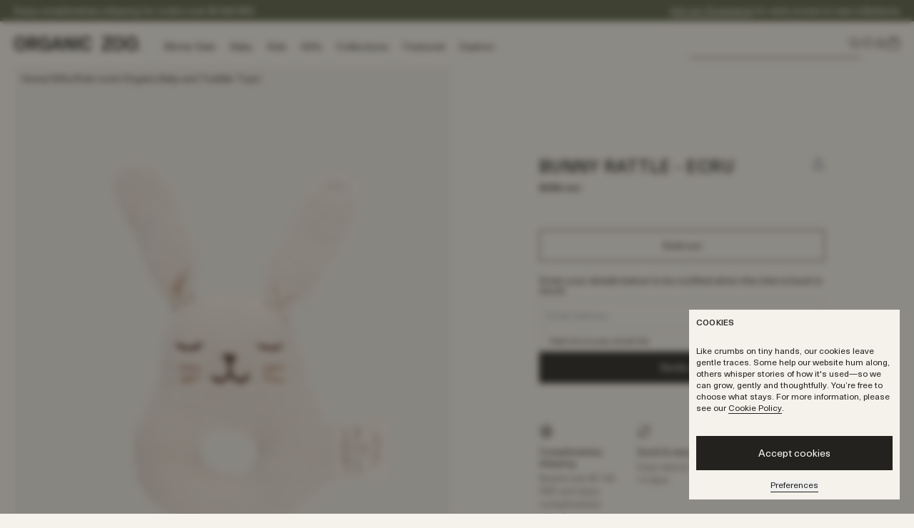

--- FILE ---
content_type: text/html; charset=utf-8
request_url: https://organic-zoo.com/en-hk/products/bunny-rattle-ecru
body_size: 97978
content:
<!doctype html>
<html
  lang="en"
  class="no-js template-product"
>
  <head><script
    id="Cookiebot"
    src="https://consent.cookiebot.com/uc.js"
    data-cbid="a05c6572-66fe-43a4-8b4a-4de1e504e529"
    data-blockingmode="auto"
    type="text/javascript"
  ></script>
  <style>
    .auto-hide-cookiebot #CybotCookiebotDialog,
    .auto-hide-cookiebot #CybotCookiebotDialogBodyUnderlay,
    #shopify-pc__banner {
      display: none !important;
    }
  </style><script
    src="//organic-zoo.com/cdn/shop/t/137/assets/app.cookie-banner.js?v=27409696800425386901762440971"
    type="module"
  ></script><meta charset="utf-8">
<meta http-equiv="x-ua-compatible" content="ie=edge">
<meta name="viewport" content="width=device-width, initial-scale=1, viewport-fit=cover">
<meta name="format-detection" content="telephone=no">
<meta
  name="theme-color"
  content="#f5f2eb"
>
<meta
  name="robots"
  content="index,follow"
>

<meta name="author" content="Made by Field — digital design agency">
<link rel="author" href="https://madebyfield.co.uk">

<link rel="canonical" href="https://organic-zoo.com/en-hk/products/bunny-rattle-ecru">
<link rel="preconnect" href="https://cdn.shopify.com" crossorigin><script>
  window.prefix = "app.";
</script>
<link href="//organic-zoo.com/cdn/shop/t/137/assets/app.main.js?v=65604981113787460771764859363" as="script" rel="preload">
<link href="//organic-zoo.com/cdn/shop/t/137/assets/app.main.css?v=36857236119803391331768584776" rel="stylesheet" type="text/css" media="all" />

<style>
  
    .color-primary {
      --background: #f5f2eb;
      --text: #24221f;
      --links: ;
      --icons: #5a6247;
      --border: #dad6d0;
      --contrast_background: #ffffff;
      --contrast_text: #000000;
    }

    
      body, .color-primary, .btn--primary,
      body .shopify-challenge__button,
      body #shopify-privacy-banner-div button.accept,
    
    .color-primary .btn--primary {
      --button-background: #24221f;
      --button-border: transparent;
      --button-text: #ffffff;

      --button-background-hover: #42403f;
      --button-border-hover: transparent;
      --button-text-hover: #ffffff;
    }

    
      .btn--secondary,
      body #shopify-privacy-banner-div button.decline,
    
    .color-primary .btn--secondary {
      --button-background: rgba(0,0,0,0);
      --button-border: #24221f;
      --button-text: #24221f;

      --button-background-hover: #42403f;
      --button-border-hover: #42403f;
      --button-text-hover: #ffffff;
    }
  
    .color-scheme-62d90bbd-832f-4720-9177-e56ef9f48e72 {
      --background: #5a6247;
      --text: #ffffff;
      --links: ;
      --icons: #f5f2eb;
      --border: #c4bbaf;
      --contrast_background: #f5f2eb;
      --contrast_text: #000000;
    }

    
    .color-scheme-62d90bbd-832f-4720-9177-e56ef9f48e72 .btn--primary {
      --button-background: #efebe3;
      --button-border: transparent;
      --button-text: #24221f;

      --button-background-hover: #dad0c3;
      --button-border-hover: transparent;
      --button-text-hover: #24221f;
    }

    
    .color-scheme-62d90bbd-832f-4720-9177-e56ef9f48e72 .btn--secondary {
      --button-background: transparent;
      --button-border: #efebe3;
      --button-text: #efebe3;

      --button-background-hover: transparent;
      --button-border-hover: transparent;
      --button-text-hover: #efebe3;
    }
  
    .color-scheme-fdb68738-a803-4c58-8a4b-b527d2ae1405 {
      --background: #dad0c3;
      --text: #24221f;
      --links: ;
      --icons: ;
      --border: #c4bbaf;
      --contrast_background: transparent;
      --contrast_text: transparent;
    }

    
    .color-scheme-fdb68738-a803-4c58-8a4b-b527d2ae1405 .btn--primary {
      --button-background: transparent;
      --button-border: transparent;
      --button-text: var(--text);

      --button-background-hover: transparent;
      --button-border-hover: transparent;
      --button-text-hover: ;
    }

    
    .color-scheme-fdb68738-a803-4c58-8a4b-b527d2ae1405 .btn--secondary {
      --button-background: transparent;
      --button-border: transparent;
      --button-text: var(--text);

      --button-background-hover: transparent;
      --button-border-hover: transparent;
      --button-text-hover: ;
    }
  
    .color-scheme-ece0ad15-ce7a-4b1d-b0b3-502bc18f3303 {
      --background: #3ee239;
      --text: #24221f;
      --links: ;
      --icons: #5a6247;
      --border: #dad6d0;
      --contrast_background: #ffffff;
      --contrast_text: #000000;
    }

    
    .color-scheme-ece0ad15-ce7a-4b1d-b0b3-502bc18f3303 .btn--primary {
      --button-background: #24221f;
      --button-border: transparent;
      --button-text: #ffffff;

      --button-background-hover: #42403f;
      --button-border-hover: transparent;
      --button-text-hover: #ffffff;
    }

    
    .color-scheme-ece0ad15-ce7a-4b1d-b0b3-502bc18f3303 .btn--secondary {
      --button-background: rgba(0,0,0,0);
      --button-border: #24221f;
      --button-text: #24221f;

      --button-background-hover: #42403f;
      --button-border-hover: #42403f;
      --button-text-hover: #ffffff;
    }
  
</style>

<link
    rel="shortcut icon"
    type="image/png"
    href="//organic-zoo.com/cdn/shop/files/oz-favicon.png?crop=center&height=32&v=1756381855&width=32"
  >
  <link
    rel="icon"
    sizes="192x192"
    href="//organic-zoo.com/cdn/shop/files/oz-favicon.png?crop=center&height=192&v=1756381855&width=192"
  >
  <link
    rel="apple-touch-icon"
    href="//organic-zoo.com/cdn/shop/files/oz-favicon.png?crop=center&height=32&v=1756381855&width=32"
  ><title>Bunny Rattle - Ecru | Organic Zoo</title>


  <meta name="description" content="Our Bunny Rattle will make a nice gift for a little one with its clean and simple design. Your baby will love the incredible softness of its ears and the sweet sound of its bell. Eco-friendly fact: This toy&#39;s wool colours are natural alpaca shades. No dye was used! Handknitted in a fair-trade workshop in Bolivia, this ">



<meta property="og:site_name" content="Organic Zoo">
<meta property="og:url" content="https://organic-zoo.com/en-hk/products/bunny-rattle-ecru">
<meta property="og:title" content="Bunny Rattle - Ecru">
<meta property="og:type" content="product">
<meta property="og:description" content="Our Bunny Rattle will make a nice gift for a little one with its clean and simple design. Your baby will love the incredible softness of its ears and the sweet sound of its bell. Eco-friendly fact: This toy&#39;s wool colours are natural alpaca shades. No dye was used! Handknitted in a fair-trade workshop in Bolivia, this "><meta
    property="og:image"
    content="http://organic-zoo.com/cdn/shop/products/45A8F745-954A-42A9-9BAD-B39014BB130E.jpg?v=1758616347&width=2000"
  >
  <meta
    property="og:image:secure_url"
    content="https://organic-zoo.com/cdn/shop/products/45A8F745-954A-42A9-9BAD-B39014BB130E.jpg?v=1758616347&width=2000"
  >
  <meta property="og:image:width" content="2263">
  <meta property="og:image:height" content="3017"><meta
    property="og:price:amount"
    content="285.00"
  >
  <meta property="og:price:currency" content="HKD"><meta name="twitter:card" content="summary_large_image">
<meta name="twitter:title" content="Bunny Rattle - Ecru">
<meta name="twitter:description" content="Our Bunny Rattle will make a nice gift for a little one with its clean and simple design. Your baby will love the incredible softness of its ears and the sweet sound of its bell. Eco-friendly fact: This toy&#39;s wool colours are natural alpaca shades. No dye was used! Handknitted in a fair-trade workshop in Bolivia, this ">

  <script type="application/ld+json">
    {
      "@context": "http://schema.org",
      "@type": "Product",
    "offers": [{
          "@type": "Offer",
          "name": "Default Title",
          "availability":"https://schema.org/OutOfStock",
          "price": 285.0,
          "priceCurrency": "HKD",
          "priceValidUntil": "2026-01-26","sku": "RTRABWHIT","url": "/en-hk/products/bunny-rattle-ecru?variant=39852332580927"
        }
],
      "gtin13": "3760281701191",
      "productId": "3760281701191",
    "brand": {
      "name": "Main Sauvage"
    },
    "name": "Bunny Rattle - Ecru",
    "description": "Our Bunny Rattle will make a nice gift for a little one with its clean and simple design. Your baby will love the incredible softness of its ears and the sweet sound of its bell. Eco-friendly fact: This toy's wool colours are natural alpaca shades. No dye was used!\nHandknitted in a fair-trade workshop in Bolivia, this toy's making supports an intelligent production that respects Earth and human rights. Like all our knitted toys, this rattle is made in pure baby alpaca wool, which is antibacterial and perfectly adapted for sensitive skin. \n\nSize: approximately 14 cm (6″)\nBell inside to stimulate the hearing\nHand knitted in 100% Baby Alpaca wool\nHypoallergenic and antibacterial material\nComplies with European safety standards\nSuitable from birth\n",
    "category": "Toy",
    "url": "/en-hk/products/bunny-rattle-ecru","sku": "RTRABWHIT","image": {
      "@type": "ImageObject",
      "url": "https://organic-zoo.com/cdn/shop/products/45A8F745-954A-42A9-9BAD-B39014BB130E.jpg?v=1758616347&width=2000",
      "image": "https://organic-zoo.com/cdn/shop/products/45A8F745-954A-42A9-9BAD-B39014BB130E.jpg?v=1758616347&width=2000",
      "name": "Bunny Rattle - Ecru ",
      "width": "1024",
      "height": "1024"
    }
    }
  </script>



  <script type="application/ld+json">
    {
      "@context": "http://schema.org",
      "@type": "BreadcrumbList",
  "itemListElement": [{
      "@type": "ListItem",
      "position": 1,
      "name": "Homepage",
      "item": "https://organic-zoo.com"
    },{
          "@type": "ListItem",
          "position": 2,
          "name": "Bunny Rattle - Ecru",
          "item": "https://organic-zoo.com/en-hk/products/bunny-rattle-ecru"
        }]
    }
  </script>

<meta name="facebook-domain-verification" content="e3f7tsy13fvxb1tselbom2almec065">
<meta name="google-site-verification" content="P4-w_1fTsjDqZT5DEx72Au_ZlWbyzWw1wav1MZya-vA">
<meta name="google-site-verification" content="6-jFbEPI6DqIT2kc0BVIYI8-hsOomY4dmrLvinQXQJA">
<meta name="google-site-verification" content="vMdUM7vPgw2D4Gk8tKvbvWJq_jI7r5tRR4uXrTeQsKo">
<meta name="google-site-verification" content="G9ztxKn44eANta11vlf_YneIIXtDJLsA-J3xOsKBas4">

<script data-cookieconsent="ignore">
  window.dataLayer = window.dataLayer || [];
  function gtag() {
    dataLayer.push(arguments);
  }
  gtag('consent', 'default', {
    ad_personalization: 'denied',
    ad_storage: 'denied',
    ad_user_data: 'denied',
    analytics_storage: 'denied',
    functionality_storage: 'denied',
    personalization_storage: 'denied',
    security_storage: 'granted',
    wait_for_update: 500,
  });
  gtag('set', 'ads_data_redaction', true);
  gtag('set', 'url_passthrough', false);
</script>

<script data-cookieconsent="ignore">
  (function (w, d, s, l, i) {
    w[l] = w[l] || [];
    w[l].push({ 'gtm.start': new Date().getTime(), event: 'gtm.js' });
    var f = d.getElementsByTagName(s)[0],
      j = d.createElement(s),
      dl = l != 'dataLayer' ? '&l=' + l : '';
    j.async = true;
    j.src = 'https://www.googletagmanager.com/gtm.js?id=' + i + dl;
    f.parentNode.insertBefore(j, f);
  })(window, document, 'script', 'dataLayer', 'GTM-55RNCQ6Q');
</script>
<!-- End Google Tag Manager -->

<script>
  window.dataLayer = window.dataLayer || [];
  window.addEventListener('message', function (event) {
    if (event.data.hasOwnProperty('data_source') && event.data.data_source == 'custom_pixel') {
      window.dataLayer.push(event.data);
    }
  });
</script>

<script async src="https://www.googletagmanager.com/gtag/js?id=AW-10786496013"></script>
<script type="text/plain" data-cookieconsent="statistics">
  window.dataLayer = window.dataLayer || [];
  function gtag() {
    dataLayer.push(arguments);
  }
  gtag('js', new Date());
  gtag('config', 'AW-10786496013');
</script>
<script type="text/plain" data-cookieconsent="statistics">
  (function (w, d, t, r, u) {
    var f, n, i;
    (w[u] = w[u] || []),
      (f = function () {
        var o = { ti: '187153816', enableAutoSpaTracking: true };
        (o.q = w[u]), (w[u] = new UET(o)), w[u].push('pageLoad');
      }),
      (n = d.createElement(t)),
      (n.src = r),
      (n.async = 1),
      (n.onload = n.onreadystatechange =
        function () {
          var s = this.readyState;
          (s && s !== 'loaded' && s !== 'complete') ||
            (f(), (n.onload = n.onreadystatechange = null));
        }),
      (i = d.getElementsByTagName(t)[0]),
      i.parentNode.insertBefore(n, i);
  })(window, document, 'script', '//bat.bing.com/bat.js', 'uetq');
</script>
<script type="text/plain" data-cookieconsent="statistics">
  (function (h, o, t, j, a, r) {
    h.hj =
      h.hj ||
      function () {
        (h.hj.q = h.hj.q || []).push(arguments);
      };
    h._hjSettings = { hjid: 2696100, hjsv: 6 };
    a = o.getElementsByTagName('head')[0];
    r = o.createElement('script');
    r.async = 1;
    r.src = t + h._hjSettings.hjid + j + h._hjSettings.hjsv;
    a.appendChild(r);
  })(window, document, 'https://static.hotjar.com/c/hotjar-', '.js?sv=');
</script>
<script>
  document.documentElement.className = document.documentElement.className.replace('no-js', 'js');
</script>

<script>
  window.strings = {
    error:"Error",
    errorMessage:"An error occurred, please try again.",
    thanks:"Thanks for signing up!",
    addToCart:"Add to bag",
    adding:"Adding...",
    added:"✓ Added",
    soldOut:"Sold out",
    unavailable:"Unavailable",
    selectOptions:"Select size",
    add:"Add",
    edit:"Edit",
    saved:"Saved",
    inventory: {
      low:"Last few remaining",
      only:"Only {{ count }} left!",
    },
    outOfStock: {
      success:"{\u0026quot;heading\u0026quot;=\u0026gt;\u0026quot;Thanks for signing up\u0026quot;, \u0026quot;body\u0026quot;=\u0026gt;\u0026quot;We’ll email you as soon as this item is back in stock.\u0026quot;}",
      error:"Something went wrong. Please check your details and try again.",
    },
    newsletter: {
      success:"Thanks for signing up!",
      existing:"You are already subscribed.",
      error:"Something went wrong. Please check your email address and try again.",
    },
    conjunction:"and",
    timeUnitAbbreviation: {
      day:"day",
      hour:"h",
      minute:"m",
      second:"s",
    },
    review: {
      one:"review",
      other:"reviews",
    },
    slider: {
      of:"of"},
    review_nuggets: {
      load_review:"Load review"},
    product_details_tab_selected:"tab selected",
  };
</script>


<script>
  if (typeof window.Shopify === 'undefined') window.Shopify = {};

  window.Shopify.app_config = {
    reviews_io: {
      store: 'organic-zoo.com'
    }
  };

  window.Shopify.money_format = "${{amount}}";
  
  window.Shopify.formatMoney = (cents, format) => {
    if (typeof cents == 'string') {
      cents = cents.replace('.', '');
    }
    var value = '';
    var placeholderRegex = /\{\{\s*(\w+)\s*\}\}/;
    var formatString = format || window.Shopify.money_format;

    defaultOption = (opt, def) => {
      return typeof opt == 'undefined' ? def : opt;
    };

    formatWithDelimiters = (number, precision, thousands, decimal) => {
      precision = defaultOption(precision, 2);
      thousands = defaultOption(thousands, ',');
      decimal = defaultOption(decimal, '.');

      if (isNaN(number) || number == null) {
        return 0;
      }

      number = (number / 100.0).toFixed(precision);

      var parts = number.split('.'),
        dollars = parts[0].replace(/(\d)(?=(\d\d\d)+(?!\d))/g, '$1' + thousands),
        cents = parts[1] ? decimal + parts[1] : '';

      return dollars + cents;
    };

    switch (formatString.match(placeholderRegex)[1]) {
      case 'amount':
        value = formatWithDelimiters(cents, 2);
        break;
      case 'amount_no_decimals':
        value = formatWithDelimiters(cents, 0);
        break;
      case 'amount_with_comma_separator':
        value = formatWithDelimiters(cents, 2, '.', ',');
        break;
      case 'amount_no_decimals_with_comma_separator':
        value = formatWithDelimiters(cents, 0, '.', ',');
        break;
    }

    return formatString.replace(placeholderRegex, value).replace(/(\.|,)00$/g, '');
  };

  window.Shopify.getSizedImage = (image, size = 'master') => {
    if (!image) return false;
    if (!image.match(/^http(s?):/ig)) image = `https:${image}`;
    return image
      .replace(/_(pico|icon|thumb|small|compact|medium|large|grande|original|1024x1024|2048x2048|master)+\./g, '.')
      .replace(/\.jpg|\.png|\.gif|\.jpeg/g, function (extension) {
        return '_' + size + extension;
      });
  };

  /**
  * Enhanced window.Shopify.addToCart function (v4.1).
  *
  * This version finds and updates all buttons associated with the form,
  * including those outside the form that reference it via the form attribute.
  * It also handles custom data attributes for text and price display.
  *
  * @param {HTMLFormElement} form - The product form element being submitted.
  * @param {object} [options] - An options object.
  * @param {AbortSignal} [options.signal] - An AbortSignal to cancel UI updates.
  * @param {Function} [options.callback] - An optional callback function(error, cart).
  * @returns {Promise<object>} - A promise that resolves with the cart object on success, or rejects with an error.
  */
  window.Shopify.addToCart = (form, options = {}) => {
    const { signal, callback } = options;

    return new Promise(async (resolve, reject) => {
      // Find all buttons associated with this form
      const formId = form.getAttribute('id');
      const buttons = [
        // Buttons inside the form
        ...form.querySelectorAll('[type="submit"]'),
        // Buttons outside the form that reference it via form attribute
        ...(formId ? document.querySelectorAll(`[form="${formId}"][type="submit"]`) : [])
      ];

      const originalButtonStates = new Map();

      /**
      * Wrapper that throws AbortError if the signal is aborted
      */
      const checkAbort = () => {
        if (signal?.aborted) {
          console.log('[addToCart] operation aborted');
          throw new DOMException('Aborted', 'AbortError');
        }
      };

      /**
      * Async wrapper that checks for abort before and after async operations
      */
      const abortableAsync = async (asyncFn) => {
        checkAbort();
        const result = await asyncFn();
        checkAbort();
        return result;
      };

      /**
      * Creates an abortable timeout
      */
      const abortableTimeout = (ms) => {
        return new Promise((resolve, reject) => {
          const timeoutId = setTimeout(resolve, ms);
          
          if (signal) {
            signal.addEventListener('abort', () => {
              clearTimeout(timeoutId);
              reject(new DOMException('Aborted', 'AbortError'));
            }, { once: true });
          }
        });
      };

      // Store original button states including custom data attributes
      buttons.forEach(button => {
        const textElement = button.querySelector('[data-atc-text]');
        const priceElement = button.querySelector('[data-atc-price]');
        
        originalButtonStates.set(button, {
          innerHTML: button.innerHTML,
          disabled: button.disabled,
          textContent: textElement ? textElement.textContent : null,
          priceContent: priceElement ? priceElement.innerHTML : null
        });
      });

      /**
      * Helper function to reset buttons to their original state
      */
      const resetButtons = () => {
        buttons.forEach(button => {
          const originalState = originalButtonStates.get(button);
          if (originalState) {
            button.innerHTML = originalState.innerHTML;
            button.disabled = originalState.disabled;
          } else {
            // Fallback for buttons without stored state
            const textElement = button.querySelector('[data-atc-text]');
            if (textElement) {
              textElement.textContent = window.strings.addToCart || 'Add to Cart';
            } else {
              button.innerHTML = window.strings.addToCart || 'Add to Cart';
            }
            button.disabled = false;
          }
        });
      };

      /**
      * Show global loading spinner
      */
      const showLoadingSpinners = () => {
        document.dispatchEvent(new CustomEvent('spinner:show', { detail: { source: 'add-to-cart' } }));
        
        // Add loading class to form container for additional styling
        const formContainer = form.closest('.product-form, .product-form-sticky');
        if (formContainer) {
          formContainer.classList.add('loading');
        }
      };

      /**
      * Hide global loading spinner
      */
      const hideLoadingSpinners = () => {
        document.dispatchEvent(new CustomEvent('spinner:hide' , { detail: { source: 'add-to-cart' } }));
        
        // Remove loading class from form container
        const formContainer = form.closest('.product-form, .product-form-sticky');
        if (formContainer) {
          formContainer.classList.remove('loading');
        }
      };

      /**
      * Button state management with abort checking and custom data attribute support
      */
      const setButtonState = async (text, disabled, revertAfter = 0) => {
        checkAbort();
        
        buttons.forEach(button => {
          const textElement = button.querySelector('[data-atc-text]');
          const priceElement = button.querySelector('[data-atc-price]');
          
          if (textElement) {
            // Update only the text element if it exists
            textElement.textContent = text;
          } else {
            // Update entire button innerHTML if no specific text element
            button.innerHTML = text;
          }
          
          // Hide price during loading states
          if (priceElement && (text === (window.strings.adding || 'Adding...') || text === (window.strings.added || 'Added!'))) {
            priceElement.style.display = 'none';
          }
          
          button.disabled = disabled;
        });

        if (revertAfter > 0) {
          await abortableTimeout(revertAfter);
          checkAbort();
          resetButtons();
        }
      };

      try {
        checkAbort(); // Initial check

        // Show loading spinners and set initial "Adding..." state
        showLoadingSpinners();
        await setButtonState(window.strings.adding || 'Adding...', true);

        // Prepare form data
        const formData = new FormData(form);
        const purchase_option = form.querySelector('[name="purchase_option"]:checked');
        if (purchase_option && purchase_option.value === 'once') {
          formData.delete('selling_plan');
        }
        if (formData.get('properties[__shopify_send_gift_card_to_recipient]') === 'false') {
          formData.delete('properties[__shopify_send_gift_card_to_recipient]');
        }

        // Make the request with automatic abort checking
        const response = await abortableAsync(() => 
          fetch(`${window.Shopify.routes.root}cart/add`, {
            signal,
            method: 'POST',
            body: new URLSearchParams(formData),
            headers: {
              'Accept': 'application/json',
              'Content-Type': 'application/x-www-form-urlencoded',
            },
          })
        );

        if (!response.ok) {
          const errorData = await response.json().catch(() => ({}));
          const errorMessage = errorData.description || errorData.message || `Request failed with status ${response.status}`;
          throw new Error(errorMessage);
        }

        // Parse response with abort checking
        const cart = await abortableAsync(() => response.json());

        // Handle product data and events
        const json = form.querySelector('[type="application/json"]');
        if (json) {
          const product = JSON.parse(json.textContent);
          if (!product.url) {
            product.url = `https://${location.host}/products/${product.handle}`;
          }
          
          window.dispatchEvent(
            new CustomEvent('cart:added', { bubbles: true, detail: { item: cart, product: product } })
          );

          if (window.Shopify?.customerPrivacy?.userCanBeTracked()) {
            /* Klaviyo */
            try {
              window._learnq = window._learnq || [];
              var item = {
                Name: product.title,
                Title: product.title,
                ItemId: product.id,
                ProductId: product.id,
                Price: product.price / 100.0,
                CompareAtPrice: product.compare_at_price_max / 100.0,
                Categories: '',
                ImageUrl: 'https:' + Shopify.getSizedImage(product.featured_image, '1024x'),
                Url: product.url,
                Metadata: {
                  Brand: product.vendor,
                  Price: product.price / 100.0,
                  CompareAtPrice: product.compare_at_price / 100.0,
                },
              };
              window._learnq.push(['track', 'Added to Cart', item]);
            } catch (e) {
              console.warn('Klaviyo add to cart event failed.');
            }

            /* GA4 */
            try {
              window.dataLayer = window.dataLayer || [];
              var item = {
                items: [
                  {
                    item_id: cart?.sku || product.id,
                    item_variant: cart?.variant_id || '',
                    item_name: product.title,
                    price: Shopify.formatMoney(product.price),
                    item_brand: product.vendor,
                    item_category: product.type,
                    item_list_name: '',
                    description: '',
                    imageURL: Shopify.getSizedImage(product.featured_image, '1024x'),
                    productURL: product.url,
                  },
                ],
              };
              window.dataLayer.push({ event: 'add_to_cart', item });
            } catch (e) {
              console.warn('GA4 add to cart event failed.');
            }
          }
        } else {
          window.dispatchEvent(new CustomEvent('cart:added', { bubbles: true, detail: { item: cart } }));
        }

        checkAbort();

        // Final success state - hide spinners and set success text
        hideLoadingSpinners();
        await setButtonState(window.strings.added || 'Added!', true, 2000);

        resetButtons();

        if (typeof callback === 'function') callback(null, cart);
        resolve(cart);

      } catch (error) {
        console.log('[addToCart] there was an error');
        console.log(error);
        
        // Hide loading spinners on error
        hideLoadingSpinners();
        
        // Handle abort vs other errors
        if (error.name === 'AbortError') {
          resetButtons();
          if (typeof callback === 'function') callback(error, null);
          reject(error);
          return;
        }
        
        console.error('Add to cart failed:', error);
        await setButtonState(window.strings.error || 'Error', true, 2000).catch(() => {
          // If setting error state fails due to abort, still reset buttons
          resetButtons();
        });
        
        if (typeof callback === 'function') callback(error, null);
        reject(error);
      }
    });
  };

  document.addEventListener('addToCart:covetPics', function(e) {
    this.dispatchEvent(new CustomEvent('cart:added', { bubbles: true, detail: { item: e.detail } }));
  });
</script>

<script>
  window.KlarnaThemeGlobals={}; window.KlarnaThemeGlobals.productVariants=[{"id":39852332580927,"title":"Default Title","option1":"Default Title","option2":null,"option3":null,"sku":"RTRABWHIT","requires_shipping":true,"taxable":true,"featured_image":null,"available":false,"name":"Bunny Rattle - Ecru","public_title":null,"options":["Default Title"],"price":28500,"weight":45,"compare_at_price":null,"inventory_management":"shopify","barcode":"3760281701191","requires_selling_plan":false,"selling_plan_allocations":[],"quantity_rule":{"min":1,"max":null,"increment":1}}];window.KlarnaThemeGlobals.documentCopy=document.cloneNode(true);
</script>
<script src="https://code.jquery.com/jquery-3.6.0.min.js" defer></script><script defer>
  var iOS = navigator.platform && /iPad|iPhone|iPod/.test(navigator.platform);
  if (iOS)
    document.head.querySelector('meta[name="viewport"]').content =
      'width=device-width, initial-scale=1, maximum-scale=1, viewport-fit=cover';
  else
    document.head.querySelector('meta[name="viewport"]').content =
      'width=device-width, initial-scale=1, viewport-fit=cover';
</script>
<script>window.performance && window.performance.mark && window.performance.mark('shopify.content_for_header.start');</script><meta name="google-site-verification" content="P4-w_1fTsjDqZT5DEx72Au_ZlWbyzWw1wav1MZya-vA">
<meta name="facebook-domain-verification" content="e3f7tsy13fvxb1tselbom2almec065">
<meta id="shopify-digital-wallet" name="shopify-digital-wallet" content="/872087615/digital_wallets/dialog">
<meta name="shopify-checkout-api-token" content="2e4e9c0f95bfe27042d63ad6bd28d0c8">
<meta id="in-context-paypal-metadata" data-shop-id="872087615" data-venmo-supported="false" data-environment="production" data-locale="en_US" data-paypal-v4="true" data-currency="HKD">
<link rel="alternate" hreflang="x-default" href="https://organic-zoo.com/products/bunny-rattle-ecru">
<link rel="alternate" hreflang="en" href="https://organic-zoo.com/products/bunny-rattle-ecru">
<link rel="alternate" hreflang="en-AE" href="https://organic-zoo.com/en-ae/products/bunny-rattle-ecru">
<link rel="alternate" hreflang="en-AU" href="https://organic-zoo.com/en-au/products/bunny-rattle-ecru">
<link rel="alternate" hreflang="en-CA" href="https://organic-zoo.com/en-ca/products/bunny-rattle-ecru">
<link rel="alternate" hreflang="en-CN" href="https://organic-zoo.com/en-cn/products/bunny-rattle-ecru">
<link rel="alternate" hreflang="en-JP" href="https://organic-zoo.com/en-jp/products/bunny-rattle-ecru">
<link rel="alternate" hreflang="ja-JP" href="https://organic-zoo.com/ja-jp/products/bunny-rattle-ecru">
<link rel="alternate" hreflang="en-US" href="https://organic-zoo.com/en-us/products/bunny-rattle-ecru">
<link rel="alternate" hreflang="en-HK" href="https://organic-zoo.com/en-hk/products/bunny-rattle-ecru">
<link rel="alternate" type="application/json+oembed" href="https://organic-zoo.com/en-hk/products/bunny-rattle-ecru.oembed">
<script async="async" src="/checkouts/internal/preloads.js?locale=en-HK"></script>
<link rel="preconnect" href="https://shop.app" crossorigin="anonymous">
<script async="async" src="https://shop.app/checkouts/internal/preloads.js?locale=en-HK&shop_id=872087615" crossorigin="anonymous"></script>
<script id="apple-pay-shop-capabilities" type="application/json">{"shopId":872087615,"countryCode":"GB","currencyCode":"HKD","merchantCapabilities":["supports3DS"],"merchantId":"gid:\/\/shopify\/Shop\/872087615","merchantName":"Organic Zoo","requiredBillingContactFields":["postalAddress","email","phone"],"requiredShippingContactFields":["postalAddress","email","phone"],"shippingType":"shipping","supportedNetworks":["visa","maestro","masterCard","amex","discover","elo"],"total":{"type":"pending","label":"Organic Zoo","amount":"1.00"},"shopifyPaymentsEnabled":true,"supportsSubscriptions":true}</script>
<script id="shopify-features" type="application/json">{"accessToken":"2e4e9c0f95bfe27042d63ad6bd28d0c8","betas":["rich-media-storefront-analytics"],"domain":"organic-zoo.com","predictiveSearch":true,"shopId":872087615,"locale":"en"}</script>
<script>var Shopify = Shopify || {};
Shopify.shop = "organiczooesc.myshopify.com";
Shopify.locale = "en";
Shopify.currency = {"active":"HKD","rate":"10.68519"};
Shopify.country = "HK";
Shopify.theme = {"name":"Made by Field — Production","id":133382537279,"schema_name":"Made by Field","schema_version":"1","theme_store_id":null,"role":"main"};
Shopify.theme.handle = "null";
Shopify.theme.style = {"id":null,"handle":null};
Shopify.cdnHost = "organic-zoo.com/cdn";
Shopify.routes = Shopify.routes || {};
Shopify.routes.root = "/en-hk/";</script>
<script type="module">!function(o){(o.Shopify=o.Shopify||{}).modules=!0}(window);</script>
<script>!function(o){function n(){var o=[];function n(){o.push(Array.prototype.slice.apply(arguments))}return n.q=o,n}var t=o.Shopify=o.Shopify||{};t.loadFeatures=n(),t.autoloadFeatures=n()}(window);</script>
<script>
  window.ShopifyPay = window.ShopifyPay || {};
  window.ShopifyPay.apiHost = "shop.app\/pay";
  window.ShopifyPay.redirectState = null;
</script>
<script id="shop-js-analytics" type="application/json">{"pageType":"product"}</script>
<script defer="defer" async type="module" src="//organic-zoo.com/cdn/shopifycloud/shop-js/modules/v2/client.init-shop-cart-sync_DlSlHazZ.en.esm.js"></script>
<script defer="defer" async type="module" src="//organic-zoo.com/cdn/shopifycloud/shop-js/modules/v2/chunk.common_D16XZWos.esm.js"></script>
<script type="module">
  await import("//organic-zoo.com/cdn/shopifycloud/shop-js/modules/v2/client.init-shop-cart-sync_DlSlHazZ.en.esm.js");
await import("//organic-zoo.com/cdn/shopifycloud/shop-js/modules/v2/chunk.common_D16XZWos.esm.js");

  window.Shopify.SignInWithShop?.initShopCartSync?.({"fedCMEnabled":true,"windoidEnabled":true});

</script>
<script>
  window.Shopify = window.Shopify || {};
  if (!window.Shopify.featureAssets) window.Shopify.featureAssets = {};
  window.Shopify.featureAssets['shop-js'] = {"shop-cart-sync":["modules/v2/client.shop-cart-sync_DKWYiEUO.en.esm.js","modules/v2/chunk.common_D16XZWos.esm.js"],"init-fed-cm":["modules/v2/client.init-fed-cm_vfPMjZAC.en.esm.js","modules/v2/chunk.common_D16XZWos.esm.js"],"init-shop-email-lookup-coordinator":["modules/v2/client.init-shop-email-lookup-coordinator_CR38P6MB.en.esm.js","modules/v2/chunk.common_D16XZWos.esm.js"],"init-shop-cart-sync":["modules/v2/client.init-shop-cart-sync_DlSlHazZ.en.esm.js","modules/v2/chunk.common_D16XZWos.esm.js"],"shop-cash-offers":["modules/v2/client.shop-cash-offers_CJw4IQ6B.en.esm.js","modules/v2/chunk.common_D16XZWos.esm.js","modules/v2/chunk.modal_UwFWkumu.esm.js"],"shop-toast-manager":["modules/v2/client.shop-toast-manager_BY778Uv6.en.esm.js","modules/v2/chunk.common_D16XZWos.esm.js"],"init-windoid":["modules/v2/client.init-windoid_DVhZdEm3.en.esm.js","modules/v2/chunk.common_D16XZWos.esm.js"],"shop-button":["modules/v2/client.shop-button_D2ZzKUPa.en.esm.js","modules/v2/chunk.common_D16XZWos.esm.js"],"avatar":["modules/v2/client.avatar_BTnouDA3.en.esm.js"],"init-customer-accounts-sign-up":["modules/v2/client.init-customer-accounts-sign-up_CQZUmjGN.en.esm.js","modules/v2/client.shop-login-button_Cu5K-F7X.en.esm.js","modules/v2/chunk.common_D16XZWos.esm.js","modules/v2/chunk.modal_UwFWkumu.esm.js"],"pay-button":["modules/v2/client.pay-button_CcBqbGU7.en.esm.js","modules/v2/chunk.common_D16XZWos.esm.js"],"init-shop-for-new-customer-accounts":["modules/v2/client.init-shop-for-new-customer-accounts_B5DR5JTE.en.esm.js","modules/v2/client.shop-login-button_Cu5K-F7X.en.esm.js","modules/v2/chunk.common_D16XZWos.esm.js","modules/v2/chunk.modal_UwFWkumu.esm.js"],"shop-login-button":["modules/v2/client.shop-login-button_Cu5K-F7X.en.esm.js","modules/v2/chunk.common_D16XZWos.esm.js","modules/v2/chunk.modal_UwFWkumu.esm.js"],"shop-follow-button":["modules/v2/client.shop-follow-button_BX8Slf17.en.esm.js","modules/v2/chunk.common_D16XZWos.esm.js","modules/v2/chunk.modal_UwFWkumu.esm.js"],"init-customer-accounts":["modules/v2/client.init-customer-accounts_DjKkmQ2w.en.esm.js","modules/v2/client.shop-login-button_Cu5K-F7X.en.esm.js","modules/v2/chunk.common_D16XZWos.esm.js","modules/v2/chunk.modal_UwFWkumu.esm.js"],"lead-capture":["modules/v2/client.lead-capture_ChWCg7nV.en.esm.js","modules/v2/chunk.common_D16XZWos.esm.js","modules/v2/chunk.modal_UwFWkumu.esm.js"],"checkout-modal":["modules/v2/client.checkout-modal_DPnpVyv-.en.esm.js","modules/v2/chunk.common_D16XZWos.esm.js","modules/v2/chunk.modal_UwFWkumu.esm.js"],"shop-login":["modules/v2/client.shop-login_leRXJtcZ.en.esm.js","modules/v2/chunk.common_D16XZWos.esm.js","modules/v2/chunk.modal_UwFWkumu.esm.js"],"payment-terms":["modules/v2/client.payment-terms_Bp9K0NXD.en.esm.js","modules/v2/chunk.common_D16XZWos.esm.js","modules/v2/chunk.modal_UwFWkumu.esm.js"]};
</script>
<script>(function() {
  var isLoaded = false;
  function asyncLoad() {
    if (isLoaded) return;
    isLoaded = true;
    var urls = ["https:\/\/shopify.covet.pics\/covet-pics-widget-inject.js?shop=organiczooesc.myshopify.com","https:\/\/dr4qe3ddw9y32.cloudfront.net\/awin-shopify-integration-code.js?aid=26100\u0026v=shopifyApp_5.2.3\u0026ts=1760621023512\u0026shop=organiczooesc.myshopify.com","https:\/\/crossborder-integration.global-e.com\/resources\/js\/app?shop=organiczooesc.myshopify.com","https:\/\/static.fbot.me\/shopify\/friendbuy-shopify.js?merchantId=7ff037d8-96cd-4db9-bbcc-dec89037af38\u0026shop=organiczooesc.myshopify.com","https:\/\/static.shareasale.com\/json\/shopify\/shareasale-tracking.js?sasmid=160543\u0026ssmtid=105053\u0026shop=organiczooesc.myshopify.com","https:\/\/cdn.shopify.com\/s\/files\/1\/0008\/7208\/7615\/t\/99\/assets\/loy_872087615.js?v=1734038824\u0026shop=organiczooesc.myshopify.com","https:\/\/s3.eu-west-1.amazonaws.com\/production-klarna-il-shopify-osm\/0b7fe7c4a98ef8166eeafee767bc667686567a25\/organiczooesc.myshopify.com-1757582274944.js?shop=organiczooesc.myshopify.com","https:\/\/wishlists-scripts.esc-apps-cdn.com\/organiczooesc.myshopify.com.js?shop=organiczooesc.myshopify.com","https:\/\/cdn1.profitmetrics.io\/73F29DD30586BE55\/shopify-bundle.js?shop=organiczooesc.myshopify.com"];
    for (var i = 0; i < urls.length; i++) {
      var s = document.createElement('script');
      s.type = 'text/javascript';
      s.async = true;
      s.src = urls[i];
      var x = document.getElementsByTagName('script')[0];
      x.parentNode.insertBefore(s, x);
    }
  };
  if(window.attachEvent) {
    window.attachEvent('onload', asyncLoad);
  } else {
    window.addEventListener('load', asyncLoad, false);
  }
})();</script>
<script id="__st">var __st={"a":872087615,"offset":0,"reqid":"a1a84eb6-ded9-4041-ac50-f62d5e763b6e-1768584983","pageurl":"organic-zoo.com\/en-hk\/products\/bunny-rattle-ecru","u":"67d7fd7eb4fd","p":"product","rtyp":"product","rid":7038768939071};</script>
<script>window.ShopifyPaypalV4VisibilityTracking = true;</script>
<script id="captcha-bootstrap">!function(){'use strict';const t='contact',e='account',n='new_comment',o=[[t,t],['blogs',n],['comments',n],[t,'customer']],c=[[e,'customer_login'],[e,'guest_login'],[e,'recover_customer_password'],[e,'create_customer']],r=t=>t.map((([t,e])=>`form[action*='/${t}']:not([data-nocaptcha='true']) input[name='form_type'][value='${e}']`)).join(','),a=t=>()=>t?[...document.querySelectorAll(t)].map((t=>t.form)):[];function s(){const t=[...o],e=r(t);return a(e)}const i='password',u='form_key',d=['recaptcha-v3-token','g-recaptcha-response','h-captcha-response',i],f=()=>{try{return window.sessionStorage}catch{return}},m='__shopify_v',_=t=>t.elements[u];function p(t,e,n=!1){try{const o=window.sessionStorage,c=JSON.parse(o.getItem(e)),{data:r}=function(t){const{data:e,action:n}=t;return t[m]||n?{data:e,action:n}:{data:t,action:n}}(c);for(const[e,n]of Object.entries(r))t.elements[e]&&(t.elements[e].value=n);n&&o.removeItem(e)}catch(o){console.error('form repopulation failed',{error:o})}}const l='form_type',E='cptcha';function T(t){t.dataset[E]=!0}const w=window,h=w.document,L='Shopify',v='ce_forms',y='captcha';let A=!1;((t,e)=>{const n=(g='f06e6c50-85a8-45c8-87d0-21a2b65856fe',I='https://cdn.shopify.com/shopifycloud/storefront-forms-hcaptcha/ce_storefront_forms_captcha_hcaptcha.v1.5.2.iife.js',D={infoText:'Protected by hCaptcha',privacyText:'Privacy',termsText:'Terms'},(t,e,n)=>{const o=w[L][v],c=o.bindForm;if(c)return c(t,g,e,D).then(n);var r;o.q.push([[t,g,e,D],n]),r=I,A||(h.body.append(Object.assign(h.createElement('script'),{id:'captcha-provider',async:!0,src:r})),A=!0)});var g,I,D;w[L]=w[L]||{},w[L][v]=w[L][v]||{},w[L][v].q=[],w[L][y]=w[L][y]||{},w[L][y].protect=function(t,e){n(t,void 0,e),T(t)},Object.freeze(w[L][y]),function(t,e,n,w,h,L){const[v,y,A,g]=function(t,e,n){const i=e?o:[],u=t?c:[],d=[...i,...u],f=r(d),m=r(i),_=r(d.filter((([t,e])=>n.includes(e))));return[a(f),a(m),a(_),s()]}(w,h,L),I=t=>{const e=t.target;return e instanceof HTMLFormElement?e:e&&e.form},D=t=>v().includes(t);t.addEventListener('submit',(t=>{const e=I(t);if(!e)return;const n=D(e)&&!e.dataset.hcaptchaBound&&!e.dataset.recaptchaBound,o=_(e),c=g().includes(e)&&(!o||!o.value);(n||c)&&t.preventDefault(),c&&!n&&(function(t){try{if(!f())return;!function(t){const e=f();if(!e)return;const n=_(t);if(!n)return;const o=n.value;o&&e.removeItem(o)}(t);const e=Array.from(Array(32),(()=>Math.random().toString(36)[2])).join('');!function(t,e){_(t)||t.append(Object.assign(document.createElement('input'),{type:'hidden',name:u})),t.elements[u].value=e}(t,e),function(t,e){const n=f();if(!n)return;const o=[...t.querySelectorAll(`input[type='${i}']`)].map((({name:t})=>t)),c=[...d,...o],r={};for(const[a,s]of new FormData(t).entries())c.includes(a)||(r[a]=s);n.setItem(e,JSON.stringify({[m]:1,action:t.action,data:r}))}(t,e)}catch(e){console.error('failed to persist form',e)}}(e),e.submit())}));const S=(t,e)=>{t&&!t.dataset[E]&&(n(t,e.some((e=>e===t))),T(t))};for(const o of['focusin','change'])t.addEventListener(o,(t=>{const e=I(t);D(e)&&S(e,y())}));const B=e.get('form_key'),M=e.get(l),P=B&&M;t.addEventListener('DOMContentLoaded',(()=>{const t=y();if(P)for(const e of t)e.elements[l].value===M&&p(e,B);[...new Set([...A(),...v().filter((t=>'true'===t.dataset.shopifyCaptcha))])].forEach((e=>S(e,t)))}))}(h,new URLSearchParams(w.location.search),n,t,e,['guest_login'])})(!0,!0)}();</script>
<script integrity="sha256-4kQ18oKyAcykRKYeNunJcIwy7WH5gtpwJnB7kiuLZ1E=" data-source-attribution="shopify.loadfeatures" defer="defer" src="//organic-zoo.com/cdn/shopifycloud/storefront/assets/storefront/load_feature-a0a9edcb.js" crossorigin="anonymous"></script>
<script crossorigin="anonymous" defer="defer" src="//organic-zoo.com/cdn/shopifycloud/storefront/assets/shopify_pay/storefront-65b4c6d7.js?v=20250812"></script>
<script data-source-attribution="shopify.dynamic_checkout.dynamic.init">var Shopify=Shopify||{};Shopify.PaymentButton=Shopify.PaymentButton||{isStorefrontPortableWallets:!0,init:function(){window.Shopify.PaymentButton.init=function(){};var t=document.createElement("script");t.src="https://organic-zoo.com/cdn/shopifycloud/portable-wallets/latest/portable-wallets.en.js",t.type="module",document.head.appendChild(t)}};
</script>
<script data-source-attribution="shopify.dynamic_checkout.buyer_consent">
  function portableWalletsHideBuyerConsent(e){var t=document.getElementById("shopify-buyer-consent"),n=document.getElementById("shopify-subscription-policy-button");t&&n&&(t.classList.add("hidden"),t.setAttribute("aria-hidden","true"),n.removeEventListener("click",e))}function portableWalletsShowBuyerConsent(e){var t=document.getElementById("shopify-buyer-consent"),n=document.getElementById("shopify-subscription-policy-button");t&&n&&(t.classList.remove("hidden"),t.removeAttribute("aria-hidden"),n.addEventListener("click",e))}window.Shopify?.PaymentButton&&(window.Shopify.PaymentButton.hideBuyerConsent=portableWalletsHideBuyerConsent,window.Shopify.PaymentButton.showBuyerConsent=portableWalletsShowBuyerConsent);
</script>
<script data-source-attribution="shopify.dynamic_checkout.cart.bootstrap">document.addEventListener("DOMContentLoaded",(function(){function t(){return document.querySelector("shopify-accelerated-checkout-cart, shopify-accelerated-checkout")}if(t())Shopify.PaymentButton.init();else{new MutationObserver((function(e,n){t()&&(Shopify.PaymentButton.init(),n.disconnect())})).observe(document.body,{childList:!0,subtree:!0})}}));
</script>
<script id='scb4127' type='text/javascript' async='' src='https://organic-zoo.com/cdn/shopifycloud/privacy-banner/storefront-banner.js'></script><link id="shopify-accelerated-checkout-styles" rel="stylesheet" media="screen" href="https://organic-zoo.com/cdn/shopifycloud/portable-wallets/latest/accelerated-checkout-backwards-compat.css" crossorigin="anonymous">
<style id="shopify-accelerated-checkout-cart">
        #shopify-buyer-consent {
  margin-top: 1em;
  display: inline-block;
  width: 100%;
}

#shopify-buyer-consent.hidden {
  display: none;
}

#shopify-subscription-policy-button {
  background: none;
  border: none;
  padding: 0;
  text-decoration: underline;
  font-size: inherit;
  cursor: pointer;
}

#shopify-subscription-policy-button::before {
  box-shadow: none;
}

      </style>

<script>window.performance && window.performance.mark && window.performance.mark('shopify.content_for_header.end');</script>
    <script>
  function feedback() {
    const p = window.Shopify.customerPrivacy;
    console.log(`Tracking ${p.userCanBeTracked() ? 'en' : 'dis'}abled`);
  }
  window.Shopify.loadFeatures(
    [
      {
        name: 'consent-tracking-api',
        version: '0.1',
      },
    ],
    function (error) {
      if (error) throw error;
      if ('Cookiebot' in window)
        window.Shopify.customerPrivacy.setTrackingConsent(
          {
            analytics: false,
            marketing: false,
            preferences: false,
            sale_of_data: false,
          },
          () => console.log('Awaiting consent'),
        );
    },
  );

  window.addEventListener('CookiebotOnConsentReady', function () {
    const C = Cookiebot.consent,
      existConsentShopify = setInterval(function () {
        if (window.Shopify.customerPrivacy) {
          clearInterval(existConsentShopify);
          window.Shopify.customerPrivacy.setTrackingConsent(
            {
              analytics: C['statistics'],
              marketing: C['marketing'],
              preferences: C['preferences'],
              sale_of_data: C['marketing'],
            },
            () => console.log('Consent captured'),
          );
        }
      }, 100);
  });
</script>

  <!-- BEGIN app block: shopify://apps/gorgias-live-chat-helpdesk/blocks/gorgias/a66db725-7b96-4e3f-916e-6c8e6f87aaaa -->
<script defer data-gorgias-loader-chat src="https://config.gorgias.chat/bundle-loader/shopify/organiczooesc.myshopify.com"></script>


<script defer data-gorgias-loader-convert  src="https://cdn.9gtb.com/loader.js"></script>


<script defer data-gorgias-loader-mailto-replace  src="https://config.gorgias.help/api/contact-forms/replace-mailto-script.js?shopName=organiczooesc"></script>


<!-- END app block --><!-- BEGIN app block: shopify://apps/langify/blocks/langify/b50c2edb-8c63-4e36-9e7c-a7fdd62ddb8f --><!-- BEGIN app snippet: ly-switcher-factory -->




<style>
  .ly-switcher-wrapper.ly-hide, .ly-recommendation.ly-hide, .ly-recommendation .ly-submit-btn {
    display: none !important;
  }

  #ly-switcher-factory-template {
    display: none;
  }


  
</style>


<template id="ly-switcher-factory-template">
<div data-breakpoint="" class="ly-switcher-wrapper ly-breakpoint-1 fixed bottom_right ly-hide" style="font-size: 14px; margin: 0px 0px; "><div data-dropup="false" onclick="langify.switcher.toggleSwitcherOpen(this)" class="ly-languages-switcher ly-custom-dropdown-switcher ly-bright-theme" style=" margin: 0px 0px;">
          <span role="button" tabindex="0" aria-label="Selected language: English" aria-expanded="false" aria-controls="languagesSwitcherList-1" class="ly-custom-dropdown-current" style="background: #ffffff; color: #000000;  "><i class="ly-icon ly-flag-icon ly-flag-icon-en en "></i><span class="ly-custom-dropdown-current-inner ly-custom-dropdown-current-inner-text">English
</span>
<div aria-hidden="true" class="ly-arrow ly-arrow-black stroke" style="vertical-align: middle; width: 14.0px; height: 14.0px;">
        <svg xmlns="http://www.w3.org/2000/svg" viewBox="0 0 14.0 14.0" height="14.0px" width="14.0px" style="position: absolute;">
          <path d="M1 4.5 L7.0 10.5 L13.0 4.5" fill="transparent" stroke="#000000" stroke-width="1px"/>
        </svg>
      </div>
          </span>
          <ul id="languagesSwitcherList-1" role="list" class="ly-custom-dropdown-list ly-is-open ly-bright-theme" style="background: #ffffff; color: #000000; "><li key="en" style="color: #000000;  margin: 0px 0px;" tabindex="-1">
                  <a class="ly-custom-dropdown-list-element ly-languages-switcher-link ly-bright-theme"
                    href="#"
                      data-language-code="en" 
                    
                    data-ly-locked="true" rel="nofollow"><i class="ly-icon ly-flag-icon ly-flag-icon-en"></i><span class="ly-custom-dropdown-list-element-right">English</span></a>
                </li></ul>
        </div></div>
</template><link rel="preload stylesheet" href="https://cdn.shopify.com/extensions/019a5e5e-a484-720d-b1ab-d37a963e7bba/extension-langify-79/assets/langify-flags.css" as="style" media="print" onload="this.media='all'; this.onload=null;"><!-- END app snippet -->

<script>
  var langify = window.langify || {};
  var customContents = {};
  var customContents_image = {};
  var langifySettingsOverwrites = {};
  var defaultSettings = {
    debug: false,               // BOOL : Enable/disable console logs
    observe: true,              // BOOL : Enable/disable the entire mutation observer (off switch)
    observeLinks: false,
    observeImages: true,
    observeCustomContents: true,
    maxMutations: 5,
    timeout: 100,               // INT : Milliseconds to wait after a mutation, before the next mutation event will be allowed for the element
    linksBlacklist: [],
    usePlaceholderMatching: false
  };

  if(langify.settings) { 
    langifySettingsOverwrites = Object.assign({}, langify.settings);
    langify.settings = Object.assign(defaultSettings, langify.settings); 
  } else { 
    langify.settings = defaultSettings; 
  }

  langify.settings.theme = null;
  langify.settings.switcher = null;
  if(langify.settings.switcher === null) {
    langify.settings.switcher = {};
  }
  langify.settings.switcher.customIcons = null;

  langify.locale = langify.locale || {
    country_code: "HK",
    language_code: "en",
    currency_code: null,
    primary: true,
    iso_code: "en",
    root_url: "\/en-hk",
    language_id: "ly206890",
    shop_url: "https:\/\/organic-zoo.com",
    domain_feature_enabled: null,
    languages: [{
        iso_code: "en",
        root_url: "\/en-hk",
        domain: null,
      },]
  };

  langify.localization = {
    available_countries: ["Albania","Algeria","Andorra","Angola","Anguilla","Antigua \u0026amp; Barbuda","Argentina","Armenia","Aruba","Australia","Austria","Azerbaijan","Bahamas","Bahrain","Bangladesh","Barbados","Belgium","Belize","Benin","Bermuda","Bhutan","Bolivia","Bosnia \u0026amp; Herzegovina","Botswana","Brazil","British Virgin Islands","Brunei","Bulgaria","Burkina Faso","Burundi","Cambodia","Cameroon","Canada","Cape Verde","Cayman Islands","Chad","Chile","China","Colombia","Comoros","Congo - Brazzaville","Cook Islands","Costa Rica","Côte d’Ivoire","Croatia","Curaçao","Cyprus","Czechia","Denmark","Djibouti","Dominica","Dominican Republic","Ecuador","Egypt","El Salvador","Equatorial Guinea","Estonia","Eswatini","Ethiopia","Falkland Islands","Faroe Islands","Fiji","Finland","France","French Guiana","French Polynesia","Gabon","Gambia","Georgia","Germany","Ghana","Gibraltar","Greece","Greenland","Grenada","Guadeloupe","Guatemala","Guernsey","Guinea","Guinea-Bissau","Guyana","Haiti","Honduras","Hong Kong SAR","Hungary","Iceland","India","Indonesia","Ireland","Isle of Man","Israel","Italy","Jamaica","Japan","Jersey","Jordan","Kazakhstan","Kenya","Kiribati","Kuwait","Kyrgyzstan","Laos","Latvia","Lebanon","Lesotho","Liberia","Liechtenstein","Lithuania","Luxembourg","Macao SAR","Madagascar","Malawi","Malaysia","Maldives","Malta","Martinique","Mauritania","Mauritius","Mayotte","Mexico","Moldova","Monaco","Mongolia","Montenegro","Montserrat","Morocco","Mozambique","Namibia","Nauru","Nepal","Netherlands","New Caledonia","New Zealand","Nicaragua","Nigeria","Niue","North Macedonia","Norway","Oman","Pakistan","Panama","Papua New Guinea","Paraguay","Peru","Philippines","Poland","Portugal","Qatar","Réunion","Romania","Rwanda","Samoa","San Marino","São Tomé \u0026amp; Príncipe","Saudi Arabia","Serbia","Seychelles","Sierra Leone","Singapore","Sint Maarten","Slovakia","Slovenia","Solomon Islands","South Africa","South Korea","Spain","Sri Lanka","St. Barthélemy","St. Helena","St. Kitts \u0026amp; Nevis","St. Lucia","St. Martin","St. Vincent \u0026amp; Grenadines","Suriname","Sweden","Switzerland","Taiwan","Tanzania","Thailand","Timor-Leste","Togo","Tonga","Trinidad \u0026amp; Tobago","Tunisia","Turkmenistan","Turks \u0026amp; Caicos Islands","Tuvalu","Uganda","United Arab Emirates","United Kingdom","United States","Uruguay","Uzbekistan","Vanuatu","Vatican City","Venezuela","Vietnam","Wallis \u0026amp; Futuna","Zambia","Zimbabwe"],
    available_languages: [{"shop_locale":{"locale":"en","enabled":true,"primary":true,"published":true}}],
    country: "Hong Kong SAR",
    language: {"shop_locale":{"locale":"en","enabled":true,"primary":true,"published":true}},
    market: {
      handle: "hk",
      id: 6556450879,
      metafields: {"error":"json not allowed for this object"},
    }
  };

  // Disable link correction ALWAYS on languages with mapped domains
  
  if(langify.locale.root_url == '/') {
    langify.settings.observeLinks = false;
  }


  function extractImageObject(val) {
  if (!val || val === '') return false;

  // Handle src-sets (e.g., "image_600x600.jpg 1x, image_1200x1200.jpg 2x")
  if (val.search(/([0-9]+w?h?x?,)/gi) > -1) {
    val = val.split(/([0-9]+w?h?x?,)/gi)[0];
  }

  const hostBegin = val.indexOf('//') !== -1 ? val.indexOf('//') : 0;
  const hostEnd = val.lastIndexOf('/') + 1;
  const host = val.substring(hostBegin, hostEnd);
  let afterHost = val.substring(hostEnd);

  // Remove query/hash fragments
  afterHost = afterHost.split('#')[0].split('?')[0];

  // Extract name before any Shopify modifiers or file extension
  // e.g., "photo_600x600_crop_center@2x.jpg" → "photo"
  const name = afterHost.replace(
    /(_[0-9]+x[0-9]*|_{width}x|_{size})?(_crop_(top|center|bottom|left|right))?(@[0-9]*x)?(\.progressive)?(\.(png\.jpg|jpe?g|png|gif|webp))?$/i,
    ''
  );

  // Extract file extension (if any)
  let type = '';
  const match = afterHost.match(/\.(png\.jpg|jpe?g|png|gif|webp)$/i);
  if (match) {
    type = match[1].replace('png.jpg', 'jpg'); // fix weird double-extension cases
  }

  // Clean file name with extension or suffixes normalized
  const file = afterHost.replace(
    /(_[0-9]+x[0-9]*|_{width}x|_{size})?(_crop_(top|center|bottom|left|right))?(@[0-9]*x)?(\.progressive)?(\.(png\.jpg|jpe?g|png|gif|webp))?$/i,
    type ? '.' + type : ''
  );

  return { host, name, type, file };
}



  /* Custom Contents Section*/
  var customContents = {};

  // Images Section
  

</script><link rel="preload stylesheet" href="https://cdn.shopify.com/extensions/019a5e5e-a484-720d-b1ab-d37a963e7bba/extension-langify-79/assets/langify-lib.css" as="style" media="print" onload="this.media='all'; this.onload=null;"><!-- END app block --><!-- BEGIN app block: shopify://apps/klaviyo-email-marketing-sms/blocks/klaviyo-onsite-embed/2632fe16-c075-4321-a88b-50b567f42507 -->












  <script async src="https://static.klaviyo.com/onsite/js/RdJjcW/klaviyo.js?company_id=RdJjcW"></script>
  <script>!function(){if(!window.klaviyo){window._klOnsite=window._klOnsite||[];try{window.klaviyo=new Proxy({},{get:function(n,i){return"push"===i?function(){var n;(n=window._klOnsite).push.apply(n,arguments)}:function(){for(var n=arguments.length,o=new Array(n),w=0;w<n;w++)o[w]=arguments[w];var t="function"==typeof o[o.length-1]?o.pop():void 0,e=new Promise((function(n){window._klOnsite.push([i].concat(o,[function(i){t&&t(i),n(i)}]))}));return e}}})}catch(n){window.klaviyo=window.klaviyo||[],window.klaviyo.push=function(){var n;(n=window._klOnsite).push.apply(n,arguments)}}}}();</script>

  
    <script id="viewed_product">
      if (item == null) {
        var _learnq = _learnq || [];

        var MetafieldReviews = null
        var MetafieldYotpoRating = null
        var MetafieldYotpoCount = null
        var MetafieldLooxRating = null
        var MetafieldLooxCount = null
        var okendoProduct = null
        var okendoProductReviewCount = null
        var okendoProductReviewAverageValue = null
        try {
          // The following fields are used for Customer Hub recently viewed in order to add reviews.
          // This information is not part of __kla_viewed. Instead, it is part of __kla_viewed_reviewed_items
          MetafieldReviews = {};
          MetafieldYotpoRating = null
          MetafieldYotpoCount = null
          MetafieldLooxRating = null
          MetafieldLooxCount = null

          okendoProduct = null
          // If the okendo metafield is not legacy, it will error, which then requires the new json formatted data
          if (okendoProduct && 'error' in okendoProduct) {
            okendoProduct = null
          }
          okendoProductReviewCount = okendoProduct ? okendoProduct.reviewCount : null
          okendoProductReviewAverageValue = okendoProduct ? okendoProduct.reviewAverageValue : null
        } catch (error) {
          console.error('Error in Klaviyo onsite reviews tracking:', error);
        }

        var item = {
          Name: "Bunny Rattle - Ecru",
          ProductID: 7038768939071,
          Categories: ["All Products","Gifts","Kids room","Newborn Clothes","Organic Baby and Toddler Toys"],
          ImageURL: "https://organic-zoo.com/cdn/shop/products/45A8F745-954A-42A9-9BAD-B39014BB130E_grande.jpg?v=1758616347",
          URL: "https://organic-zoo.com/en-hk/products/bunny-rattle-ecru",
          Brand: "Main Sauvage",
          Price: "$285.00",
          Value: "285.00",
          CompareAtPrice: "$0.00"
        };
        _learnq.push(['track', 'Viewed Product', item]);
        _learnq.push(['trackViewedItem', {
          Title: item.Name,
          ItemId: item.ProductID,
          Categories: item.Categories,
          ImageUrl: item.ImageURL,
          Url: item.URL,
          Metadata: {
            Brand: item.Brand,
            Price: item.Price,
            Value: item.Value,
            CompareAtPrice: item.CompareAtPrice
          },
          metafields:{
            reviews: MetafieldReviews,
            yotpo:{
              rating: MetafieldYotpoRating,
              count: MetafieldYotpoCount,
            },
            loox:{
              rating: MetafieldLooxRating,
              count: MetafieldLooxCount,
            },
            okendo: {
              rating: okendoProductReviewAverageValue,
              count: okendoProductReviewCount,
            }
          }
        }]);
      }
    </script>
  




  <script>
    window.klaviyoReviewsProductDesignMode = false
  </script>







<!-- END app block --><script src="https://cdn.shopify.com/extensions/019b7fdd-4abb-746d-a2ec-5a81d4393c35/rivo-717/assets/rivo-app-embed.js" type="text/javascript" defer="defer"></script>
<script src="https://cdn.shopify.com/extensions/019a5e5e-a484-720d-b1ab-d37a963e7bba/extension-langify-79/assets/langify-lib.js" type="text/javascript" defer="defer"></script>
<link href="https://cdn.shopify.com/extensions/21278b5d-8962-4657-bb2f-ae69795e84c7/covet-instagram-feed-reviews-10/assets/covet-pics-app-block.css" rel="stylesheet" type="text/css" media="all">
<script src="https://cdn.shopify.com/extensions/019ba2a8-ed65-7a70-888b-d2b0a44d500b/orbe-1-414/assets/orbe.min.js" type="text/javascript" defer="defer"></script>
<link href="https://cdn.shopify.com/extensions/019ba2a8-ed65-7a70-888b-d2b0a44d500b/orbe-1-414/assets/md-app-modal.min.css" rel="stylesheet" type="text/css" media="all">
<link href="https://monorail-edge.shopifysvc.com" rel="dns-prefetch">
<script>(function(){if ("sendBeacon" in navigator && "performance" in window) {try {var session_token_from_headers = performance.getEntriesByType('navigation')[0].serverTiming.find(x => x.name == '_s').description;} catch {var session_token_from_headers = undefined;}var session_cookie_matches = document.cookie.match(/_shopify_s=([^;]*)/);var session_token_from_cookie = session_cookie_matches && session_cookie_matches.length === 2 ? session_cookie_matches[1] : "";var session_token = session_token_from_headers || session_token_from_cookie || "";function handle_abandonment_event(e) {var entries = performance.getEntries().filter(function(entry) {return /monorail-edge.shopifysvc.com/.test(entry.name);});if (!window.abandonment_tracked && entries.length === 0) {window.abandonment_tracked = true;var currentMs = Date.now();var navigation_start = performance.timing.navigationStart;var payload = {shop_id: 872087615,url: window.location.href,navigation_start,duration: currentMs - navigation_start,session_token,page_type: "product"};window.navigator.sendBeacon("https://monorail-edge.shopifysvc.com/v1/produce", JSON.stringify({schema_id: "online_store_buyer_site_abandonment/1.1",payload: payload,metadata: {event_created_at_ms: currentMs,event_sent_at_ms: currentMs}}));}}window.addEventListener('pagehide', handle_abandonment_event);}}());</script>
<script id="web-pixels-manager-setup">(function e(e,d,r,n,o){if(void 0===o&&(o={}),!Boolean(null===(a=null===(i=window.Shopify)||void 0===i?void 0:i.analytics)||void 0===a?void 0:a.replayQueue)){var i,a;window.Shopify=window.Shopify||{};var t=window.Shopify;t.analytics=t.analytics||{};var s=t.analytics;s.replayQueue=[],s.publish=function(e,d,r){return s.replayQueue.push([e,d,r]),!0};try{self.performance.mark("wpm:start")}catch(e){}var l=function(){var e={modern:/Edge?\/(1{2}[4-9]|1[2-9]\d|[2-9]\d{2}|\d{4,})\.\d+(\.\d+|)|Firefox\/(1{2}[4-9]|1[2-9]\d|[2-9]\d{2}|\d{4,})\.\d+(\.\d+|)|Chrom(ium|e)\/(9{2}|\d{3,})\.\d+(\.\d+|)|(Maci|X1{2}).+ Version\/(15\.\d+|(1[6-9]|[2-9]\d|\d{3,})\.\d+)([,.]\d+|)( \(\w+\)|)( Mobile\/\w+|) Safari\/|Chrome.+OPR\/(9{2}|\d{3,})\.\d+\.\d+|(CPU[ +]OS|iPhone[ +]OS|CPU[ +]iPhone|CPU IPhone OS|CPU iPad OS)[ +]+(15[._]\d+|(1[6-9]|[2-9]\d|\d{3,})[._]\d+)([._]\d+|)|Android:?[ /-](13[3-9]|1[4-9]\d|[2-9]\d{2}|\d{4,})(\.\d+|)(\.\d+|)|Android.+Firefox\/(13[5-9]|1[4-9]\d|[2-9]\d{2}|\d{4,})\.\d+(\.\d+|)|Android.+Chrom(ium|e)\/(13[3-9]|1[4-9]\d|[2-9]\d{2}|\d{4,})\.\d+(\.\d+|)|SamsungBrowser\/([2-9]\d|\d{3,})\.\d+/,legacy:/Edge?\/(1[6-9]|[2-9]\d|\d{3,})\.\d+(\.\d+|)|Firefox\/(5[4-9]|[6-9]\d|\d{3,})\.\d+(\.\d+|)|Chrom(ium|e)\/(5[1-9]|[6-9]\d|\d{3,})\.\d+(\.\d+|)([\d.]+$|.*Safari\/(?![\d.]+ Edge\/[\d.]+$))|(Maci|X1{2}).+ Version\/(10\.\d+|(1[1-9]|[2-9]\d|\d{3,})\.\d+)([,.]\d+|)( \(\w+\)|)( Mobile\/\w+|) Safari\/|Chrome.+OPR\/(3[89]|[4-9]\d|\d{3,})\.\d+\.\d+|(CPU[ +]OS|iPhone[ +]OS|CPU[ +]iPhone|CPU IPhone OS|CPU iPad OS)[ +]+(10[._]\d+|(1[1-9]|[2-9]\d|\d{3,})[._]\d+)([._]\d+|)|Android:?[ /-](13[3-9]|1[4-9]\d|[2-9]\d{2}|\d{4,})(\.\d+|)(\.\d+|)|Mobile Safari.+OPR\/([89]\d|\d{3,})\.\d+\.\d+|Android.+Firefox\/(13[5-9]|1[4-9]\d|[2-9]\d{2}|\d{4,})\.\d+(\.\d+|)|Android.+Chrom(ium|e)\/(13[3-9]|1[4-9]\d|[2-9]\d{2}|\d{4,})\.\d+(\.\d+|)|Android.+(UC? ?Browser|UCWEB|U3)[ /]?(15\.([5-9]|\d{2,})|(1[6-9]|[2-9]\d|\d{3,})\.\d+)\.\d+|SamsungBrowser\/(5\.\d+|([6-9]|\d{2,})\.\d+)|Android.+MQ{2}Browser\/(14(\.(9|\d{2,})|)|(1[5-9]|[2-9]\d|\d{3,})(\.\d+|))(\.\d+|)|K[Aa][Ii]OS\/(3\.\d+|([4-9]|\d{2,})\.\d+)(\.\d+|)/},d=e.modern,r=e.legacy,n=navigator.userAgent;return n.match(d)?"modern":n.match(r)?"legacy":"unknown"}(),u="modern"===l?"modern":"legacy",c=(null!=n?n:{modern:"",legacy:""})[u],f=function(e){return[e.baseUrl,"/wpm","/b",e.hashVersion,"modern"===e.buildTarget?"m":"l",".js"].join("")}({baseUrl:d,hashVersion:r,buildTarget:u}),m=function(e){var d=e.version,r=e.bundleTarget,n=e.surface,o=e.pageUrl,i=e.monorailEndpoint;return{emit:function(e){var a=e.status,t=e.errorMsg,s=(new Date).getTime(),l=JSON.stringify({metadata:{event_sent_at_ms:s},events:[{schema_id:"web_pixels_manager_load/3.1",payload:{version:d,bundle_target:r,page_url:o,status:a,surface:n,error_msg:t},metadata:{event_created_at_ms:s}}]});if(!i)return console&&console.warn&&console.warn("[Web Pixels Manager] No Monorail endpoint provided, skipping logging."),!1;try{return self.navigator.sendBeacon.bind(self.navigator)(i,l)}catch(e){}var u=new XMLHttpRequest;try{return u.open("POST",i,!0),u.setRequestHeader("Content-Type","text/plain"),u.send(l),!0}catch(e){return console&&console.warn&&console.warn("[Web Pixels Manager] Got an unhandled error while logging to Monorail."),!1}}}}({version:r,bundleTarget:l,surface:e.surface,pageUrl:self.location.href,monorailEndpoint:e.monorailEndpoint});try{o.browserTarget=l,function(e){var d=e.src,r=e.async,n=void 0===r||r,o=e.onload,i=e.onerror,a=e.sri,t=e.scriptDataAttributes,s=void 0===t?{}:t,l=document.createElement("script"),u=document.querySelector("head"),c=document.querySelector("body");if(l.async=n,l.src=d,a&&(l.integrity=a,l.crossOrigin="anonymous"),s)for(var f in s)if(Object.prototype.hasOwnProperty.call(s,f))try{l.dataset[f]=s[f]}catch(e){}if(o&&l.addEventListener("load",o),i&&l.addEventListener("error",i),u)u.appendChild(l);else{if(!c)throw new Error("Did not find a head or body element to append the script");c.appendChild(l)}}({src:f,async:!0,onload:function(){if(!function(){var e,d;return Boolean(null===(d=null===(e=window.Shopify)||void 0===e?void 0:e.analytics)||void 0===d?void 0:d.initialized)}()){var d=window.webPixelsManager.init(e)||void 0;if(d){var r=window.Shopify.analytics;r.replayQueue.forEach((function(e){var r=e[0],n=e[1],o=e[2];d.publishCustomEvent(r,n,o)})),r.replayQueue=[],r.publish=d.publishCustomEvent,r.visitor=d.visitor,r.initialized=!0}}},onerror:function(){return m.emit({status:"failed",errorMsg:"".concat(f," has failed to load")})},sri:function(e){var d=/^sha384-[A-Za-z0-9+/=]+$/;return"string"==typeof e&&d.test(e)}(c)?c:"",scriptDataAttributes:o}),m.emit({status:"loading"})}catch(e){m.emit({status:"failed",errorMsg:(null==e?void 0:e.message)||"Unknown error"})}}})({shopId: 872087615,storefrontBaseUrl: "https://organic-zoo.com",extensionsBaseUrl: "https://extensions.shopifycdn.com/cdn/shopifycloud/web-pixels-manager",monorailEndpoint: "https://monorail-edge.shopifysvc.com/unstable/produce_batch",surface: "storefront-renderer",enabledBetaFlags: ["2dca8a86"],webPixelsConfigList: [{"id":"1412988991","configuration":"{\"accountID\":\"RdJjcW\",\"webPixelConfig\":\"eyJlbmFibGVBZGRlZFRvQ2FydEV2ZW50cyI6IHRydWV9\"}","eventPayloadVersion":"v1","runtimeContext":"STRICT","scriptVersion":"524f6c1ee37bacdca7657a665bdca589","type":"APP","apiClientId":123074,"privacyPurposes":["ANALYTICS","MARKETING"],"dataSharingAdjustments":{"protectedCustomerApprovalScopes":["read_customer_address","read_customer_email","read_customer_name","read_customer_personal_data","read_customer_phone"]}},{"id":"1169326143","configuration":"{\"accountId\":\"10017621\",\"projectId\":\"10017944\",\"currency\":\"GBP\",\"environment\":\"production\",\"cartViewedGoalId\":\"null\",\"checkoutAddressInfoSubmittedGoalId\":\"null\",\"checkoutCompletedGoalId\":\"100142938\",\"checkoutContactInfoSubmittedGoalId\":\"null\",\"checkoutShippingInfoSubmittedGoalId\":\"null\",\"checkoutStartedGoalId\":\"null\",\"collectionViewedGoalId\":\"null\",\"paymentInfoSubmittedGoalId\":\"null\",\"productAddedToCartGoalId\":\"null\",\"productRemovedFromCartGoalId\":\"null\",\"pageViewedGoalId\":\"null\",\"productViewedGoalId\":\"null\",\"searchSubmittedGoalId\":\"null\",\"subscriptionGoalId\":\"null\",\"nonSubscriptionGoalId\":\"null\"}","eventPayloadVersion":"v1","runtimeContext":"STRICT","scriptVersion":"841ff2a2bc7aebc985912449e5223cdf","type":"APP","apiClientId":125487710209,"privacyPurposes":["ANALYTICS"],"dataSharingAdjustments":{"protectedCustomerApprovalScopes":["read_customer_personal_data"]}},{"id":"890896447","configuration":"{\"advertiserId\":\"26100\",\"shopDomain\":\"organiczooesc.myshopify.com\",\"appVersion\":\"shopifyApp_5.2.3\"}","eventPayloadVersion":"v1","runtimeContext":"STRICT","scriptVersion":"345f65b176381dab55a1e90a8420171f","type":"APP","apiClientId":2887701,"privacyPurposes":["ANALYTICS","MARKETING"],"dataSharingAdjustments":{"protectedCustomerApprovalScopes":["read_customer_personal_data"]}},{"id":"363790399","configuration":"{\"masterTagID\":\"105053\",\"merchantID\":\"160543\",\"appPath\":\"https:\/\/daedalus.shareasale.com\",\"storeID\":\"NaN\",\"xTypeMode\":\"NaN\",\"xTypeValue\":\"NaN\",\"channelDedup\":\"NaN\"}","eventPayloadVersion":"v1","runtimeContext":"STRICT","scriptVersion":"f300cca684872f2df140f714437af558","type":"APP","apiClientId":4929191,"privacyPurposes":["ANALYTICS","MARKETING"],"dataSharingAdjustments":{"protectedCustomerApprovalScopes":["read_customer_personal_data"]}},{"id":"301072447","configuration":"{\"pixel_id\":\"200344987250758\",\"pixel_type\":\"facebook_pixel\",\"metaapp_system_user_token\":\"-\"}","eventPayloadVersion":"v1","runtimeContext":"OPEN","scriptVersion":"ca16bc87fe92b6042fbaa3acc2fbdaa6","type":"APP","apiClientId":2329312,"privacyPurposes":["ANALYTICS","MARKETING","SALE_OF_DATA"],"dataSharingAdjustments":{"protectedCustomerApprovalScopes":["read_customer_address","read_customer_email","read_customer_name","read_customer_personal_data","read_customer_phone"]}},{"id":"44400703","configuration":"{\"tagID\":\"2613479713045\"}","eventPayloadVersion":"v1","runtimeContext":"STRICT","scriptVersion":"18031546ee651571ed29edbe71a3550b","type":"APP","apiClientId":3009811,"privacyPurposes":["ANALYTICS","MARKETING","SALE_OF_DATA"],"dataSharingAdjustments":{"protectedCustomerApprovalScopes":["read_customer_address","read_customer_email","read_customer_name","read_customer_personal_data","read_customer_phone"]}},{"id":"34275391","configuration":"{\"accountId\":\"Global-e\",\"merchantId\":\"10001462\",\"baseApiUrl\":\"https:\/\/checkout-service.global-e.com\/api\/v1\",\"siteId\":\"7ce243a1e1a2\",\"BorderfreeMetaCAPIEnabled\":\"False\",\"FT_IsLegacyAnalyticsSDKEnabled\":\"True\",\"FT_IsAnalyticsSDKEnabled\":\"False\",\"CDNUrl\":\"https:\/\/webservices.global-e.com\/\",\"BfGoogleAdsEnabled\":\"false\"}","eventPayloadVersion":"v1","runtimeContext":"STRICT","scriptVersion":"07f17466e0885c524b92de369a41e2cd","type":"APP","apiClientId":5806573,"privacyPurposes":["SALE_OF_DATA"],"dataSharingAdjustments":{"protectedCustomerApprovalScopes":["read_customer_address","read_customer_email","read_customer_name","read_customer_personal_data","read_customer_phone"]}},{"id":"29425727","configuration":"{\"myshopifyDomain\":\"organiczooesc.myshopify.com\"}","eventPayloadVersion":"v1","runtimeContext":"STRICT","scriptVersion":"23b97d18e2aa74363140dc29c9284e87","type":"APP","apiClientId":2775569,"privacyPurposes":["ANALYTICS","MARKETING","SALE_OF_DATA"],"dataSharingAdjustments":{"protectedCustomerApprovalScopes":["read_customer_address","read_customer_email","read_customer_name","read_customer_phone","read_customer_personal_data"]}},{"id":"33292351","eventPayloadVersion":"1","runtimeContext":"LAX","scriptVersion":"1","type":"CUSTOM","privacyPurposes":["ANALYTICS","MARKETING","SALE_OF_DATA"],"name":"ShareASale Tracking"},{"id":"33488959","eventPayloadVersion":"1","runtimeContext":"LAX","scriptVersion":"2","type":"CUSTOM","privacyPurposes":["ANALYTICS","MARKETING","SALE_OF_DATA"],"name":"Microsoft Ads"},{"id":"114851903","eventPayloadVersion":"1","runtimeContext":"LAX","scriptVersion":"1","type":"CUSTOM","privacyPurposes":["ANALYTICS","MARKETING","SALE_OF_DATA"],"name":"HR - Google Ads purchase pixel"},{"id":"137166911","eventPayloadVersion":"1","runtimeContext":"LAX","scriptVersion":"18","type":"CUSTOM","privacyPurposes":[],"name":"Fabric Analytics Pixel"},{"id":"139755583","eventPayloadVersion":"1","runtimeContext":"LAX","scriptVersion":"1","type":"CUSTOM","privacyPurposes":[],"name":"PM Script"},{"id":"140705855","eventPayloadVersion":"1","runtimeContext":"LAX","scriptVersion":"1","type":"CUSTOM","privacyPurposes":[],"name":"PM - Conversion Booster"},{"id":"shopify-app-pixel","configuration":"{}","eventPayloadVersion":"v1","runtimeContext":"STRICT","scriptVersion":"0450","apiClientId":"shopify-pixel","type":"APP","privacyPurposes":["ANALYTICS","MARKETING"]},{"id":"shopify-custom-pixel","eventPayloadVersion":"v1","runtimeContext":"LAX","scriptVersion":"0450","apiClientId":"shopify-pixel","type":"CUSTOM","privacyPurposes":["ANALYTICS","MARKETING"]}],isMerchantRequest: false,initData: {"shop":{"name":"Organic Zoo","paymentSettings":{"currencyCode":"GBP"},"myshopifyDomain":"organiczooesc.myshopify.com","countryCode":"GB","storefrontUrl":"https:\/\/organic-zoo.com\/en-hk"},"customer":null,"cart":null,"checkout":null,"productVariants":[{"price":{"amount":285.0,"currencyCode":"HKD"},"product":{"title":"Bunny Rattle - Ecru","vendor":"Main Sauvage","id":"7038768939071","untranslatedTitle":"Bunny Rattle - Ecru","url":"\/en-hk\/products\/bunny-rattle-ecru","type":"Toy"},"id":"39852332580927","image":{"src":"\/\/organic-zoo.com\/cdn\/shop\/products\/45A8F745-954A-42A9-9BAD-B39014BB130E.jpg?v=1758616347"},"sku":"RTRABWHIT","title":"Default Title","untranslatedTitle":"Default Title"}],"purchasingCompany":null},},"https://organic-zoo.com/cdn","fcfee988w5aeb613cpc8e4bc33m6693e112",{"modern":"","legacy":""},{"shopId":"872087615","storefrontBaseUrl":"https:\/\/organic-zoo.com","extensionBaseUrl":"https:\/\/extensions.shopifycdn.com\/cdn\/shopifycloud\/web-pixels-manager","surface":"storefront-renderer","enabledBetaFlags":"[\"2dca8a86\"]","isMerchantRequest":"false","hashVersion":"fcfee988w5aeb613cpc8e4bc33m6693e112","publish":"custom","events":"[[\"page_viewed\",{}],[\"product_viewed\",{\"productVariant\":{\"price\":{\"amount\":285.0,\"currencyCode\":\"HKD\"},\"product\":{\"title\":\"Bunny Rattle - Ecru\",\"vendor\":\"Main Sauvage\",\"id\":\"7038768939071\",\"untranslatedTitle\":\"Bunny Rattle - Ecru\",\"url\":\"\/en-hk\/products\/bunny-rattle-ecru\",\"type\":\"Toy\"},\"id\":\"39852332580927\",\"image\":{\"src\":\"\/\/organic-zoo.com\/cdn\/shop\/products\/45A8F745-954A-42A9-9BAD-B39014BB130E.jpg?v=1758616347\"},\"sku\":\"RTRABWHIT\",\"title\":\"Default Title\",\"untranslatedTitle\":\"Default Title\"}}]]"});</script><script>
  window.ShopifyAnalytics = window.ShopifyAnalytics || {};
  window.ShopifyAnalytics.meta = window.ShopifyAnalytics.meta || {};
  window.ShopifyAnalytics.meta.currency = 'HKD';
  var meta = {"product":{"id":7038768939071,"gid":"gid:\/\/shopify\/Product\/7038768939071","vendor":"Main Sauvage","type":"Toy","handle":"bunny-rattle-ecru","variants":[{"id":39852332580927,"price":28500,"name":"Bunny Rattle - Ecru","public_title":null,"sku":"RTRABWHIT"}],"remote":false},"page":{"pageType":"product","resourceType":"product","resourceId":7038768939071,"requestId":"a1a84eb6-ded9-4041-ac50-f62d5e763b6e-1768584983"}};
  for (var attr in meta) {
    window.ShopifyAnalytics.meta[attr] = meta[attr];
  }
</script>
<script class="analytics">
  (function () {
    var customDocumentWrite = function(content) {
      var jquery = null;

      if (window.jQuery) {
        jquery = window.jQuery;
      } else if (window.Checkout && window.Checkout.$) {
        jquery = window.Checkout.$;
      }

      if (jquery) {
        jquery('body').append(content);
      }
    };

    var hasLoggedConversion = function(token) {
      if (token) {
        return document.cookie.indexOf('loggedConversion=' + token) !== -1;
      }
      return false;
    }

    var setCookieIfConversion = function(token) {
      if (token) {
        var twoMonthsFromNow = new Date(Date.now());
        twoMonthsFromNow.setMonth(twoMonthsFromNow.getMonth() + 2);

        document.cookie = 'loggedConversion=' + token + '; expires=' + twoMonthsFromNow;
      }
    }

    var trekkie = window.ShopifyAnalytics.lib = window.trekkie = window.trekkie || [];
    if (trekkie.integrations) {
      return;
    }
    trekkie.methods = [
      'identify',
      'page',
      'ready',
      'track',
      'trackForm',
      'trackLink'
    ];
    trekkie.factory = function(method) {
      return function() {
        var args = Array.prototype.slice.call(arguments);
        args.unshift(method);
        trekkie.push(args);
        return trekkie;
      };
    };
    for (var i = 0; i < trekkie.methods.length; i++) {
      var key = trekkie.methods[i];
      trekkie[key] = trekkie.factory(key);
    }
    trekkie.load = function(config) {
      trekkie.config = config || {};
      trekkie.config.initialDocumentCookie = document.cookie;
      var first = document.getElementsByTagName('script')[0];
      var script = document.createElement('script');
      script.type = 'text/javascript';
      script.onerror = function(e) {
        var scriptFallback = document.createElement('script');
        scriptFallback.type = 'text/javascript';
        scriptFallback.onerror = function(error) {
                var Monorail = {
      produce: function produce(monorailDomain, schemaId, payload) {
        var currentMs = new Date().getTime();
        var event = {
          schema_id: schemaId,
          payload: payload,
          metadata: {
            event_created_at_ms: currentMs,
            event_sent_at_ms: currentMs
          }
        };
        return Monorail.sendRequest("https://" + monorailDomain + "/v1/produce", JSON.stringify(event));
      },
      sendRequest: function sendRequest(endpointUrl, payload) {
        // Try the sendBeacon API
        if (window && window.navigator && typeof window.navigator.sendBeacon === 'function' && typeof window.Blob === 'function' && !Monorail.isIos12()) {
          var blobData = new window.Blob([payload], {
            type: 'text/plain'
          });

          if (window.navigator.sendBeacon(endpointUrl, blobData)) {
            return true;
          } // sendBeacon was not successful

        } // XHR beacon

        var xhr = new XMLHttpRequest();

        try {
          xhr.open('POST', endpointUrl);
          xhr.setRequestHeader('Content-Type', 'text/plain');
          xhr.send(payload);
        } catch (e) {
          console.log(e);
        }

        return false;
      },
      isIos12: function isIos12() {
        return window.navigator.userAgent.lastIndexOf('iPhone; CPU iPhone OS 12_') !== -1 || window.navigator.userAgent.lastIndexOf('iPad; CPU OS 12_') !== -1;
      }
    };
    Monorail.produce('monorail-edge.shopifysvc.com',
      'trekkie_storefront_load_errors/1.1',
      {shop_id: 872087615,
      theme_id: 133382537279,
      app_name: "storefront",
      context_url: window.location.href,
      source_url: "//organic-zoo.com/cdn/s/trekkie.storefront.cd680fe47e6c39ca5d5df5f0a32d569bc48c0f27.min.js"});

        };
        scriptFallback.async = true;
        scriptFallback.src = '//organic-zoo.com/cdn/s/trekkie.storefront.cd680fe47e6c39ca5d5df5f0a32d569bc48c0f27.min.js';
        first.parentNode.insertBefore(scriptFallback, first);
      };
      script.async = true;
      script.src = '//organic-zoo.com/cdn/s/trekkie.storefront.cd680fe47e6c39ca5d5df5f0a32d569bc48c0f27.min.js';
      first.parentNode.insertBefore(script, first);
    };
    trekkie.load(
      {"Trekkie":{"appName":"storefront","development":false,"defaultAttributes":{"shopId":872087615,"isMerchantRequest":null,"themeId":133382537279,"themeCityHash":"13563148249875671302","contentLanguage":"en","currency":"HKD","eventMetadataId":"d7ddad0e-3cbe-414f-9bb5-95a57154f242"},"isServerSideCookieWritingEnabled":true,"monorailRegion":"shop_domain","enabledBetaFlags":["65f19447"]},"Session Attribution":{},"S2S":{"facebookCapiEnabled":true,"source":"trekkie-storefront-renderer","apiClientId":580111}}
    );

    var loaded = false;
    trekkie.ready(function() {
      if (loaded) return;
      loaded = true;

      window.ShopifyAnalytics.lib = window.trekkie;

      var originalDocumentWrite = document.write;
      document.write = customDocumentWrite;
      try { window.ShopifyAnalytics.merchantGoogleAnalytics.call(this); } catch(error) {};
      document.write = originalDocumentWrite;

      window.ShopifyAnalytics.lib.page(null,{"pageType":"product","resourceType":"product","resourceId":7038768939071,"requestId":"a1a84eb6-ded9-4041-ac50-f62d5e763b6e-1768584983","shopifyEmitted":true});

      var match = window.location.pathname.match(/checkouts\/(.+)\/(thank_you|post_purchase)/)
      var token = match? match[1]: undefined;
      if (!hasLoggedConversion(token)) {
        setCookieIfConversion(token);
        window.ShopifyAnalytics.lib.track("Viewed Product",{"currency":"HKD","variantId":39852332580927,"productId":7038768939071,"productGid":"gid:\/\/shopify\/Product\/7038768939071","name":"Bunny Rattle - Ecru","price":"285.00","sku":"RTRABWHIT","brand":"Main Sauvage","variant":null,"category":"Toy","nonInteraction":true,"remote":false},undefined,undefined,{"shopifyEmitted":true});
      window.ShopifyAnalytics.lib.track("monorail:\/\/trekkie_storefront_viewed_product\/1.1",{"currency":"HKD","variantId":39852332580927,"productId":7038768939071,"productGid":"gid:\/\/shopify\/Product\/7038768939071","name":"Bunny Rattle - Ecru","price":"285.00","sku":"RTRABWHIT","brand":"Main Sauvage","variant":null,"category":"Toy","nonInteraction":true,"remote":false,"referer":"https:\/\/organic-zoo.com\/en-hk\/products\/bunny-rattle-ecru"});
      }
    });


        var eventsListenerScript = document.createElement('script');
        eventsListenerScript.async = true;
        eventsListenerScript.src = "//organic-zoo.com/cdn/shopifycloud/storefront/assets/shop_events_listener-3da45d37.js";
        document.getElementsByTagName('head')[0].appendChild(eventsListenerScript);

})();</script>
  <script>
  if (!window.ga || (window.ga && typeof window.ga !== 'function')) {
    window.ga = function ga() {
      (window.ga.q = window.ga.q || []).push(arguments);
      if (window.Shopify && window.Shopify.analytics && typeof window.Shopify.analytics.publish === 'function') {
        window.Shopify.analytics.publish("ga_stub_called", {}, {sendTo: "google_osp_migration"});
      }
      console.error("Shopify's Google Analytics stub called with:", Array.from(arguments), "\nSee https://help.shopify.com/manual/promoting-marketing/pixels/pixel-migration#google for more information.");
    };
    if (window.Shopify && window.Shopify.analytics && typeof window.Shopify.analytics.publish === 'function') {
      window.Shopify.analytics.publish("ga_stub_initialized", {}, {sendTo: "google_osp_migration"});
    }
  }
</script>
<script
  defer
  src="https://organic-zoo.com/cdn/shopifycloud/perf-kit/shopify-perf-kit-3.0.4.min.js"
  data-application="storefront-renderer"
  data-shop-id="872087615"
  data-render-region="gcp-us-central1"
  data-page-type="product"
  data-theme-instance-id="133382537279"
  data-theme-name="Made by Field"
  data-theme-version="1"
  data-monorail-region="shop_domain"
  data-resource-timing-sampling-rate="10"
  data-shs="true"
  data-shs-beacon="true"
  data-shs-export-with-fetch="true"
  data-shs-logs-sample-rate="1"
  data-shs-beacon-endpoint="https://organic-zoo.com/api/collect"
></script>
</head><body
    class="relative z-[1] min-h-screen font-sans text-sm  auto-hide-cookiebot  theme-template-product color-primary bg-scheme-background text-scheme-text
"
    data-template="product"
  >
    <a href="#Content" class="sr-only">Skip to content</a><!-- BEGIN sections: header-group -->
<div id="shopify-section-sections--16872760016959__announcement" class="shopify-section shopify-section-group-header-group section section--announcement relative z-30"><marquee-support>
    <div
      class="marquee marquee--mobile marquee--focus-pause marquee--paused px-offset relative z-10 text-xs leading-xl [--gap:var(--spacing-gutter)] mobile:[--gap:2.5rem] px-offset self-start mobile:px-0 max-w-[100vw] color-scheme-62d90bbd-832f-4720-9177-e56ef9f48e72 bg-scheme-background text-scheme-text
"
      style="--speed: 16s;"
      data-announcement
    >
      <ul class="marquee__content w-full justify-between mobile:justify-around mobile:w-auto"><li class="pt-xs rte mobile:shrink-0 mobile:whitespace-nowrap [&>a]:py-1.5 [&>p]:py-1.5" ><p>Enjoy complimentary shipping for orders over $1500 HKD</p></li><li class="pt-xs rte mobile:shrink-0 mobile:whitespace-nowrap [&>a]:py-1.5 [&>p]:py-1.5" ><p><a href="/en-hk/pages/newsletter" title="Join our newsletter for new drops, VIP offers and promotions">Join our Zooniverse</a> for early access to  new collections</p></li></ul>
      <ul class="marquee__content" aria-hidden="true"><li class="pt-xs rte mobile:shrink-0 mobile:whitespace-nowrap [&>a]:py-1.5 [&>p]:py-1.5" ><p>Enjoy complimentary shipping for orders over $1500 HKD</p></li><li class="pt-xs rte mobile:shrink-0 mobile:whitespace-nowrap [&>a]:py-1.5 [&>p]:py-1.5" ><p><a href="/en-hk/pages/newsletter" title="Join our newsletter for new drops, VIP offers and promotions">Join our Zooniverse</a> for early access to  new collections</p></li></ul>
    </div>
  </marquee-support><script
    src="//organic-zoo.com/cdn/shop/t/137/assets/app.marquee-support.js?v=66929856735061752021762440979"
    type="module"
    defer
  ></script>
</div><header id="shopify-section-sections--16872760016959__header" class="shopify-section shopify-section-group-header-group section section--header">
<site-header
  class="group/header relative z-[99] px-offset flex items-center justify-start gap-0 transition-[height] tablet:p-0 tablet:absolute tablet:w-full"
>
  <input
    type="checkbox"
    name="menu-level0"
    id="menu-level0"
    class="hidden peer/level0"
    hidden
  >

  
  <div class="header__logo-container tablet:flex-1">
    <div
      class="header__logo-small w-full overflow-hidden transition-[opacity,max-width] duration-500 max-w-[var(--maximum-width)] [transform:translate3d(0,0,0)] tablet:max-w-none tablet:hidden"
      
    >
      <a
        class="block mr-8 transition-opacity supports-hover:hover:opacity-50 tablet:p-0 tablet:m-0"
        href="/en-hk"
        aria-label="Homepage"
      ><svg
      class="block h-5"
      role="presentation"
      viewBox="0 0 177 20"
      width="177"
      height="20"
      fill="none"
      xmlns="http://www.w3.org/2000/svg"
    >
      <path d="M101.109 3.145c2.023 0 3.202 1.237 3.651 3.848h3.708c-.394-4.382-3.118-6.995-7.192-6.995-5.253 0-8.202 3.623-8.202 10s2.865 10 7.977 10c4.213 0 6.995-2.641 7.417-6.995h-3.736c-.449 2.612-1.601 3.848-3.679 3.848-2.837 0-4.27-2.276-4.27-6.855 0-4.578 1.462-6.854 4.326-6.854v.003Zm-59.002 8.85h4.101v.393c0 2.808-1.742 4.466-3.988 4.466-3.09 0-4.607-2.248-4.607-6.854 0-4.607 1.546-6.855 4.438-6.855 2.08 0 3.286 1.237 3.764 3.792h3.68c-.507-4.41-3.146-6.939-7.305-6.939-5.28 0-8.286 3.651-8.286 10s2.92 10 7.977 10c2.08 0 3.707-.9 4.747-2.529l.365 2.36h2.642V9.016h-7.53v2.977l.002.002ZM164.04 0c-5.085 0-8.286 3.848-8.286 10s3.201 10 8.286 10c5.084 0 8.314-3.848 8.314-10s-3.202-10-8.314-10Zm0 16.854c-2.977 0-4.579-2.36-4.579-6.854 0-4.495 1.602-6.855 4.579-6.855 2.977 0 4.578 2.36 4.578 6.855 0 4.494-1.573 6.854-4.578 6.854ZM8.286 0C3.202 0 0 3.848 0 10s3.202 10 8.286 10S16.6 16.152 16.6 10 13.398 0 8.286 0Zm0 16.854c-2.977 0-4.579-2.36-4.579-6.854 0-4.495 1.602-6.855 4.579-6.855 2.977 0 4.579 2.36 4.579 6.855 0 4.494-1.574 6.854-4.58 6.854ZM145.496 0c-5.084 0-8.286 3.848-8.286 10s3.202 10 8.286 10 8.314-3.848 8.314-10-3.202-10-8.314-10Zm0 16.854c-2.977 0-4.579-2.36-4.579-6.854 0-4.495 1.602-6.855 4.579-6.855 2.977 0 4.578 2.36 4.578 6.855 0 4.494-1.573 6.854-4.578 6.854ZM32.116 6.49c0-3.96-2.584-6.32-6.911-6.32h-6.068v19.66h3.651v-6.883h2.53l3.398 6.883h3.848l-3.82-7.724c2.163-.843 3.37-2.864 3.37-5.618h.002Zm-7.023 3.34h-2.305V3.286h2.333c2.135 0 3.286 1.152 3.286 3.257 0 2.106-1.152 3.286-3.314 3.286v.002Zm61.801 10h3.651V.168h-3.65v19.663Zm-6.778-6.91L72.982.167h-3.314V19.83h3.454V7.08l7.136 12.752H83.6V.168h-3.483V12.92h-.001Zm56.147-10.31V.168h-13.427V3.37h8.764l-8.932 14.017v2.444h13.763V16.63h-9.1l8.932-14.016V2.61ZM57.403.168l-6.096 19.663h3.68l1.329-4.668c1.112.318 2.148.476 3.188.476s2.083-.158 3.213-.474l1.314 4.666h3.82L61.813.168h-4.41Zm-.254 12.078 2.39-8.398 2.362 8.396c-1.708.478-3.085.478-4.75.002h-.002Zm115.208 4.53a2.212 2.212 0 0 1 1.931-1.074c.415 0 .789.103 1.131.287.343.194.613.45.81.777.197.328.301.696.301 1.095 0 .4-.104.757-.301 1.085a2.094 2.094 0 0 1-.81.777 2.338 2.338 0 0 1-1.131.277c-.415 0-.789-.092-1.121-.277a2.051 2.051 0 0 1-1.1-1.852c0-.399.093-.767.29-1.095Zm3.415.215a1.568 1.568 0 0 0-.612-.603 1.782 1.782 0 0 0-.872-.225c-.322 0-.612.081-.872.225a1.528 1.528 0 0 0-.612.614 1.769 1.769 0 0 0-.218.87c0 .317.072.603.218.859.145.256.353.46.612.604.26.143.55.214.872.214.322 0 .612-.071.872-.214.259-.144.467-.348.612-.614a1.72 1.72 0 0 0 .228-.86c0-.317-.083-.604-.228-.87Zm-1.391-.296c.281 0 .509.071.675.204a.697.697 0 0 1 .249.553.724.724 0 0 1-.135.42.672.672 0 0 1-.363.255l.519.9h-.571l-.457-.797h-.332v.798h-.519v-2.333h.934Zm-.415 1.115h.384c.125 0 .218-.03.301-.092a.336.336 0 0 0 .114-.266.308.308 0 0 0-.114-.246.456.456 0 0 0-.301-.092h-.384v.696Z" fill="currentColor"/>
    </svg></a>
    </div>

    <div class="header__logo-large hidden tablet:block">
      <a
        class="block pl-offset pt-4 pb-3.5 transition-opacity supports-hover:hover:opacity-50 tablet:m-0"
        href="/en-hk"
        aria-label="Homepage"
      ><svg
      class=" h-[22px] w-auto"
      role="presentation"
      width="370"
      height="48"
      viewbox="0 0 370 48"
      fill="none"
      xmlns="http://www.w3.org/2000/svg"
    >
      <path d="M217.056 6.766c4.343 0 6.873 2.658 7.838 8.272h7.959C232.008 5.618 226.161 0 217.414 0c-11.277 0-17.607 7.79-17.607 21.498 0 13.71 6.15 21.498 17.125 21.498 9.044 0 15.016-5.678 15.921-15.038h-8.019c-.965 5.615-3.439 8.273-7.899 8.273-6.089 0-9.165-4.893-9.165-14.736s3.136-14.736 9.286-14.736v.007ZM90.394 25.79h8.803v.846c0 6.037-3.74 9.6-8.562 9.6-6.632 0-9.889-4.832-9.889-14.735 0-9.904 3.318-14.736 9.527-14.736 4.464 0 7.055 2.658 8.08 8.151h7.899C105.166 5.437 99.499 0 90.572 0 79.234 0 72.784 7.85 72.784 21.498c0 13.649 6.27 21.498 17.124 21.498 4.464 0 7.959-1.933 10.191-5.436l.784 5.074h5.67V19.387H90.391v6.4l.003.004ZM352.152.004c-10.915 0-17.788 8.272-17.788 21.498S341.237 43 352.152 43 370 34.728 370 21.502 363.127.004 352.152.004Zm0 36.234c-6.391 0-9.829-5.075-9.829-14.736 0-9.662 3.438-14.736 9.829-14.736 6.39 0 9.829 5.074 9.829 14.736s-3.378 14.736-9.829 14.736ZM17.788.004C6.873.004 0 8.276 0 21.502S6.873 43 17.788 43s17.848-8.272 17.848-21.498S28.763.004 17.788.004Zm0 36.234c-6.39 0-9.83-5.075-9.83-14.736 0-9.662 3.44-14.736 9.83-14.736 6.39 0 9.829 5.074 9.829 14.736s-3.378 14.736-9.83 14.736ZM312.343.004c-10.915 0-17.788 8.272-17.788 21.498S301.428 43 312.343 43s17.848-8.272 17.848-21.498S323.318.004 312.343.004Zm0 36.234c-6.391 0-9.829-5.075-9.829-14.736 0-9.662 3.438-14.736 9.829-14.736s9.829 5.074 9.829 14.736-3.378 14.736-9.829 14.736ZM68.944 13.954C68.944 5.44 63.398.366 54.11.366H41.083v42.272h7.838V27.84h5.429l7.295 14.797h8.26l-8.2-16.606c4.645-1.812 7.236-6.158 7.236-12.078h.003ZM53.867 21.14h-4.946V7.068h5.007c4.584 0 7.054 2.476 7.054 7.004 0 4.527-2.473 7.064-7.115 7.064v.003ZM186.54 42.638h7.838V.366h-7.838v42.272ZM171.988 27.78 156.674.366h-7.115v42.272h7.416V15.223l15.318 27.415h7.175V.366h-7.476v27.415h-.004ZM292.522 5.618V.366h-28.823v6.883h18.813l-19.175 30.133v5.256h29.547v-6.883h-19.537l19.175-30.133v-.004ZM123.23.366l-13.086 42.272h7.899l2.853-10.035c2.388.682 4.612 1.023 6.844 1.023s4.471-.341 6.898-1.02l2.821 10.032h8.201L132.697.366h-9.467Zm-.546 25.965 5.131-18.055 5.07 18.051c-3.665 1.027-6.621 1.027-10.197.004h-.004Z" fill="currentColor"/>
    </svg></a>
    </div>

    
    
    <div
      class="header__logo-sticky absolute left-0 top-full ml-offset w-grid [--columns:1.333] overflow-hidden transition-[clip-path,opacity] [transform:translate3d(0,0,0)] duration-500 hidden"
      style=" clip-path: inset(0 100% 0 0); "
    ><svg
      class="w-full h-auto"
      role="presentation"
      viewBox="0 0 1099 130"
      width="1099"
      height="130"
      fill="none"
      xmlns="http://www.w3.org/2000/svg"
    >
      <path d="M644.714 21.223c12.901 0 20.415 7.949 23.282 24.74h23.64C689.128 17.79 671.759.988 645.779.988c-33.495 0-52.298 23.294-52.298 64.293 0 40.998 18.266 64.292 50.864 64.292 26.866 0 44.604-16.981 47.291-44.973h-23.819c-2.867 16.791-10.213 24.74-23.461 24.74-18.086 0-27.224-14.633-27.224-44.07 0-29.436 9.317-44.07 27.582-44.07v.022ZM268.495 78.119h26.148v2.53c0 18.054-11.108 28.713-25.432 28.713-19.698 0-29.373-14.453-29.373-44.07s9.854-44.07 28.298-44.07c13.259 0 20.953 7.95 23.999 24.379h23.461C312.371 17.248 295.539.989 269.022.989c-33.674 0-52.835 23.475-52.835 64.293 0 40.818 18.623 64.292 50.864 64.292 13.259 0 23.64-5.781 30.269-16.259l2.33 15.175h16.842V58.97h-48.008v19.138l.011.011ZM1045.99.999c-32.42 0-52.839 24.74-52.839 64.293 0 39.554 20.419 64.293 52.839 64.293S1099 104.846 1099 65.292C1099 25.74 1078.58 1 1045.99 1Zm0 108.363c-18.99 0-29.2-15.175-29.2-44.07 0-28.894 10.21-44.07 29.2-44.07 18.98 0 29.19 15.176 29.19 44.07 0 28.895-10.03 44.07-29.19 44.07ZM52.835 1C20.415 1 0 25.74 0 65.292c0 39.554 20.415 64.293 52.835 64.293s53.014-24.739 53.014-64.293C105.849 25.74 85.433 1 52.835 1Zm0 108.362c-18.982 0-29.195-15.175-29.195-44.07 0-28.894 10.213-44.07 29.195-44.07 18.981 0 29.194 15.176 29.194 44.07 0 28.895-10.033 44.07-29.194 44.07ZM927.743 1c-32.42 0-52.835 24.74-52.835 64.292 0 39.554 20.415 64.293 52.835 64.293s53.014-24.739 53.014-64.293C980.757 25.74 960.342 1 927.743 1Zm0 108.362c-18.982 0-29.195-15.175-29.195-44.07 0-28.894 10.213-44.07 29.195-44.07s29.195 15.176 29.195 44.07c0 28.895-10.034 44.07-29.195 44.07Zm-722.96-66.641c0-25.462-16.473-40.637-44.066-40.637h-38.69V128.5h23.282V84.25h16.125l21.669 44.25h24.536l-24.356-49.66c13.796-5.42 21.49-18.416 21.49-36.12h.01Zm-44.782 21.487h-14.692V22.126h14.871c13.617 0 20.953 7.407 20.953 20.946 0 13.538-7.347 21.126-21.132 21.126v.01Zm394.073 64.293h23.282V2.084h-23.282V128.5ZM510.852 84.07 465.363 2.084h-21.132V128.5h22.028V46.515l45.499 81.986h21.311V2.084h-22.207V84.07h-.01Zm358.017-66.28V2.084h-85.613v20.584h55.881l-56.956 90.116v15.717h87.763v-20.584h-58.031l56.956-90.116v-.01ZM366.028 2.084 327.158 128.5h23.461l8.474-30.01c7.093 2.04 13.701 3.06 20.33 3.06 6.63 0 13.28-1.02 20.489-3.05l8.379 30h24.357L394.147 2.084h-28.119Zm-1.623 77.65 15.24-53.995 15.061 53.985c-10.888 3.07-19.667 3.07-30.291.01h-.01Z" fill="currentColor"/>
    </svg></div>
  </div>
  
<nav class="group/level0 header--level0 text-xs leading-xl flex-1 z-[9] tablet:fixed tablet:top-0 tablet:left-0 tablet:w-full tablet:h-dvh tablet:bg-putty-light tablet:text-black tablet:translate-x-full tablet:flex tablet:flex-col tablet:peer-checked/level0:translate-x-0 tablet:transition-transform tablet:duration-500 tablet:peer-checked/level0:[&>.header-dtb]:opacity-100 tablet:peer-checked/level0:[&>.header-list]:opacity-100">
      
      <div class="header-dtb hidden tablet:flex tablet:items-center tablet:justify-between tablet:w-full tablet:transition-opacity tablet:duration-300 tablet:delay-500 tablet:opacity-0 relative after:absolute after:bottom-0 after:left-0 after:w-[calc(100%-(var(--spacing-offset)*2))] after:mx-offset after:h-px after:bg-hairline">
        <label
          for="SearchDrawer"
          class="flex justify-center cursor-pointer transition-opacity supports-hover:hover:opacity-50 tablet:items-center tablet:py-4 tablet:px-offset tablet:w-full tablet:justify-start"
          aria-label="Search"
          tabindex="0"
        >
          <span><svg
      class="block pointer-events-none h-full w-auto tablet:w-[22px] tablet:h-auto"
      role="presentation"
      viewBox="0 0 18 18"
      width="18"
      height="18"
      fill="none"
      xmlns="http://www.w3.org/2000/svg"
    >
      <path d="M12.288 7.5a4.787 4.787 0 1 0-9.574 0 4.787 4.787 0 0 0 9.574 0Zm1.3 0a6.06 6.06 0 0 1-1.35 3.82l4.159 4.159-.46.46-.46.459-4.159-4.159a6.06 6.06 0 0 1-3.817 1.349A6.088 6.088 0 1 1 13.589 7.5Z" fill="currentColor"/>
    </svg></span>
        </label>

        <label
          for="menu-level0"
          class="hidden tablet:block tablet:py-4 tablet:px-offset"
          aria-label="Close"
          tabindex="0"
        >
          <div class="tablet:flex tablet:items-center tablet:justify-center tablet:w-[22px] tablet:h-[22px]">
            <span
              class="block relative pointer-events-none w-6 h-[1.3px] bg-current rotate-45 after:absolute after:left-1/2 after:top-0 after:-translate-x-1/2 after:w-full after:h-full after:bg-current after:rotate-90"
            ></span>
          </div>
        </label>
      </div>

<ul
  class="header-list flex items-center justify-start tablet:items-start tablet:flex-col tablet:transition-opacity tablet:duration-300 tablet:delay-500 tablet:opacity-0 tablet:pb-24 tablet:overflow-y-auto tablet:h-full tablet:scrollbar-none"
  role="list"
><li class="group/menulist tablet:w-full"><a
          id="HeaderMenu-winter-sale"
          href="/en-hk/collections/sale"
          class="header--level1 cursor-pointer relative block z-[2] px-2.5 pb-5 pt-7 supports-hover:hover:opacity-50 text-sm desktop:transition-opacity desktop:duration-300 desktop:hover:opacity-50 tablet:py-[18px] tablet:uppercase tablet:font-medium tablet:tracking-2 tablet:text-lg tablet:leading-none tablet:transition-transform  pl-0 tablet:pl-offset "
          
        >
          <span
          >Winter Sale</span>
        </a><div
        class="relative after:absolute after:bottom-0 after:left-0 after:w-[calc(100%-(var(--spacing-offset)*2))] after:mx-offset after:h-px after:bg-hairline after:hidden tablet:after:block"
      ></div>
    </li><li class="group/menulist tablet:w-full"><header-menu>
          <details
            id="Details-HeaderMenu-2"
            class="group/level1 header--level1 peer"
          >
            <summary
              id="HeaderMenu-baby"
              class="header--level1 cursor-pointer relative z-[2] px-2.5 pb-5 pt-7 text-sm desktop:transition-opacity desktop:duration-300 desktop:hover:opacity-50 desktop:group-open/level1:opacity-50 tablet:py-[18px] tablet:uppercase tablet:font-medium tablet:tracking-2 tablet:text-lg tablet:leading-none tablet:flex tablet:justify-between tablet:items-center tablet:transition-transform "
            >
              <span class="">Baby</span>
              <span class="hidden tablet:block"><svg
      class="-rotate-90"
      role="presentation"
      viewBox="0 0 16 17"
      width="16"
      height="17"
      fill="none"
      xmlns="http://www.w3.org/2000/svg"
    >
      <path d="m12.333 6.336-3.978 3.978a.5.5 0 0 1-.707 0L3.67 6.336" stroke="currentColor" stroke-width="1.5" stroke-miterlimit="10" stroke-linecap="square"/>
    </svg></span>
            </summary>
          </details>
          
          <div
            id="MegaMenu-Content-2"
            class="header__level2 absolute z-[2] top-full left-0 w-full flex opacity-0 pointer-events-none invisible transition-all duration-300 no-js:bg-putty-light tablet:bg-putty-light px-offset py-8 peer-open:visible peer-open:opacity-100 peer-open:pointer-events-auto tablet:top-[3.4rem] tablet:bottom-0 tablet:pt-0 tablet:px-0 tablet:pb-0 tablet:z-[3] tablet:flex tablet:flex-col tablet:visible tablet:opacity-100 tablet:translate-x-full tablet:peer-open:translate-x-0"
          >
            <div class="desktop:hidden">
              <button
                class="relative flex items-center justify-start px-offset gap-2.5 w-full py-[18px] uppercase font-medium tracking-2 text-lg leading-none after:absolute after:bottom-0 after:left-0 after:w-[calc(100%-(var(--spacing-offset)*2))] after:mx-offset after:h-px after:bg-hairline after:hidden tablet:after:block"
                data-close-menu
              >
                <span class="hidden tablet:block"><svg
      class="rotate-90"
      role="presentation"
      viewBox="0 0 16 17"
      width="16"
      height="17"
      fill="none"
      xmlns="http://www.w3.org/2000/svg"
    >
      <path d="m12.333 6.336-3.978 3.978a.5.5 0 0 1-.707 0L3.67 6.336" stroke="currentColor" stroke-width="1.5" stroke-miterlimit="10" stroke-linecap="square"/>
    </svg></span>
                <span>Baby</span>
              </button>
            </div>
            <div class="relative grid grid-cols-12 gap-gutter w-full uppercase font-medium tracking-2 text-black tablet:block tablet:pb-24 tablet:overflow-y-auto tablet:h-full tablet:px-offset tablet:scrollbar-none tablet:flex tablet:flex-col tablet:pt-5">
              
              <ul
                class="grid gap-gutter pb-20 empty:hidden  grid-cols-8 col-span-8  tablet:grid-cols-2 tablet:gap-x-8 tablet:gap-y-5 tablet:pb-0"
                role="list"
              ><li class="col-span-2 text-xl tablet:text-lg"><div
                        id="SubMenu-Content-1"
                        class="relative w-full no-js:bg-putty-light tablet:bg-putty-light flex flex-col transition-all duration-500"
                      ><div><div class="flex"><a
                                id="HeaderMenu-baby-1st-column-last-chance"
                                href="/en-hk/collections/last-chance"
                                class="relative block w-full text-current py-1 tablet:py-1.5 tablet:leading-xl  transition-opacity supports-hover:hover:opacity-50 "
                                
                              >Last Chance</a>
                            </div><div class="flex"><a
                                id="HeaderMenu-baby-1st-column-best-sellers"
                                href="/en-hk/collections/most-loved"
                                class="relative block w-full text-current py-1 tablet:py-1.5 tablet:leading-xl  transition-opacity supports-hover:hover:opacity-50 "
                                
                              >Best Sellers</a>
                            </div><div class="flex"><a
                                id="HeaderMenu-baby-1st-column-newborn"
                                href="/en-hk/collections/new-born"
                                class="relative block w-full text-current py-1 tablet:py-1.5 tablet:leading-xl  transition-opacity supports-hover:hover:opacity-50 "
                                
                              >Newborn</a>
                            </div><div class="flex"><a
                                id="HeaderMenu-baby-1st-column-baby-clothing"
                                href="/en-hk/collections/clothing"
                                class="relative block w-full text-current py-1 tablet:py-1.5 tablet:leading-xl  transition-opacity supports-hover:hover:opacity-50 "
                                
                              >Baby Clothing</a>
                            </div><div class="flex"><a
                                id="HeaderMenu-baby-1st-column-baby-accessories"
                                href="/en-hk/collections/baby-accessories"
                                class="relative block w-full text-current py-1 tablet:py-1.5 tablet:leading-xl  transition-opacity supports-hover:hover:opacity-50 "
                                
                              >Baby Accessories</a>
                            </div></div>
                      </div></li><li class="col-span-2  tablet:col-span-1 text-xs leading-xl tablet:text-sm tablet:normal-case tablet:tracking-normal tablet:font-normal"><div
                        id="SubMenu-Content-2"
                        class="relative w-full no-js:bg-putty-light tablet:bg-putty-light flex flex-col transition-all duration-500"
                      ><div class="header__hover-bullet no-js:hidden absolute -left-4 pointer-events-none opacity-0 transition-[opacity,transform] duration-300 tablet:hidden">
                            <span
                              class="block w-1.5 h-1.5 bg-black rounded-full mt-3"
                            ></span>
                          </div><div><div class="desktop:hidden opacity-50 text-sm leading-xl normal-case tracking-normal font-normal py-1.5">Clothing</div><div class="flex"><a
                                id="HeaderMenu-baby-clothing-newborn-clothes"
                                href="/en-hk/collections/new-born"
                                class="relative block w-full text-current py-1 tablet:py-1.5 tablet:leading-xl  normal-case no-js:after:absolute no-js:after:w-1.5 no-js:after:h-1.5 no-js:after:bg-black no-js:after:rounded-full no-js:after:-left-2.5 no-js:after:top-1/2 no-js:after:-translate-y-1/2 no-js:after:pointer-events-none no-js:after:opacity-0 no-js:after:transition-opacity no-js:after:duration-300 no-js:hover:after:opacity-100 tablet:after:hidden "
                                
                              >Newborn Clothes</a>
                            </div><div class="flex"><a
                                id="HeaderMenu-baby-clothing-bodysuits-onesies"
                                href="/en-hk/collections/baby-bodysuits-onesies"
                                class="relative block w-full text-current py-1 tablet:py-1.5 tablet:leading-xl  normal-case no-js:after:absolute no-js:after:w-1.5 no-js:after:h-1.5 no-js:after:bg-black no-js:after:rounded-full no-js:after:-left-2.5 no-js:after:top-1/2 no-js:after:-translate-y-1/2 no-js:after:pointer-events-none no-js:after:opacity-0 no-js:after:transition-opacity no-js:after:duration-300 no-js:hover:after:opacity-100 tablet:after:hidden "
                                
                              >Bodysuits &amp; Onesies</a>
                            </div><div class="flex"><a
                                id="HeaderMenu-baby-clothing-tops-sweatshirts"
                                href="/en-hk/collections/baby-tops"
                                class="relative block w-full text-current py-1 tablet:py-1.5 tablet:leading-xl  normal-case no-js:after:absolute no-js:after:w-1.5 no-js:after:h-1.5 no-js:after:bg-black no-js:after:rounded-full no-js:after:-left-2.5 no-js:after:top-1/2 no-js:after:-translate-y-1/2 no-js:after:pointer-events-none no-js:after:opacity-0 no-js:after:transition-opacity no-js:after:duration-300 no-js:hover:after:opacity-100 tablet:after:hidden "
                                
                              >Tops &amp; Sweatshirts</a>
                            </div><div class="flex"><a
                                id="HeaderMenu-baby-clothing-knitwear"
                                href="/en-hk/collections/baby-knitwear"
                                class="relative block w-full text-current py-1 tablet:py-1.5 tablet:leading-xl  normal-case no-js:after:absolute no-js:after:w-1.5 no-js:after:h-1.5 no-js:after:bg-black no-js:after:rounded-full no-js:after:-left-2.5 no-js:after:top-1/2 no-js:after:-translate-y-1/2 no-js:after:pointer-events-none no-js:after:opacity-0 no-js:after:transition-opacity no-js:after:duration-300 no-js:hover:after:opacity-100 tablet:after:hidden "
                                
                              >Knitwear</a>
                            </div><div class="flex"><a
                                id="HeaderMenu-baby-clothing-co-ord-sets"
                                href="/en-hk/collections/baby-co-ord-sets"
                                class="relative block w-full text-current py-1 tablet:py-1.5 tablet:leading-xl  normal-case no-js:after:absolute no-js:after:w-1.5 no-js:after:h-1.5 no-js:after:bg-black no-js:after:rounded-full no-js:after:-left-2.5 no-js:after:top-1/2 no-js:after:-translate-y-1/2 no-js:after:pointer-events-none no-js:after:opacity-0 no-js:after:transition-opacity no-js:after:duration-300 no-js:hover:after:opacity-100 tablet:after:hidden "
                                
                              >Co-ord Sets</a>
                            </div><div class="flex"><a
                                id="HeaderMenu-baby-clothing-bottoms"
                                href="/en-hk/collections/baby-bottoms"
                                class="relative block w-full text-current py-1 tablet:py-1.5 tablet:leading-xl  normal-case no-js:after:absolute no-js:after:w-1.5 no-js:after:h-1.5 no-js:after:bg-black no-js:after:rounded-full no-js:after:-left-2.5 no-js:after:top-1/2 no-js:after:-translate-y-1/2 no-js:after:pointer-events-none no-js:after:opacity-0 no-js:after:transition-opacity no-js:after:duration-300 no-js:hover:after:opacity-100 tablet:after:hidden "
                                
                              >Bottoms</a>
                            </div><div class="flex"><a
                                id="HeaderMenu-baby-clothing-dungarees-dresses"
                                href="/en-hk/collections/dungarees"
                                class="relative block w-full text-current py-1 tablet:py-1.5 tablet:leading-xl  normal-case no-js:after:absolute no-js:after:w-1.5 no-js:after:h-1.5 no-js:after:bg-black no-js:after:rounded-full no-js:after:-left-2.5 no-js:after:top-1/2 no-js:after:-translate-y-1/2 no-js:after:pointer-events-none no-js:after:opacity-0 no-js:after:transition-opacity no-js:after:duration-300 no-js:hover:after:opacity-100 tablet:after:hidden "
                                
                              >Dungarees &amp; Dresses</a>
                            </div><div class="flex"><a
                                id="HeaderMenu-baby-clothing-leggings"
                                href="/en-hk/collections/baby-leggings"
                                class="relative block w-full text-current py-1 tablet:py-1.5 tablet:leading-xl  normal-case no-js:after:absolute no-js:after:w-1.5 no-js:after:h-1.5 no-js:after:bg-black no-js:after:rounded-full no-js:after:-left-2.5 no-js:after:top-1/2 no-js:after:-translate-y-1/2 no-js:after:pointer-events-none no-js:after:opacity-0 no-js:after:transition-opacity no-js:after:duration-300 no-js:hover:after:opacity-100 tablet:after:hidden "
                                
                              >Leggings</a>
                            </div><div class="flex"><a
                                id="HeaderMenu-baby-clothing-joggers-sweatpants"
                                href="/en-hk/collections/baby-joggers"
                                class="relative block w-full text-current py-1 tablet:py-1.5 tablet:leading-xl  normal-case no-js:after:absolute no-js:after:w-1.5 no-js:after:h-1.5 no-js:after:bg-black no-js:after:rounded-full no-js:after:-left-2.5 no-js:after:top-1/2 no-js:after:-translate-y-1/2 no-js:after:pointer-events-none no-js:after:opacity-0 no-js:after:transition-opacity no-js:after:duration-300 no-js:hover:after:opacity-100 tablet:after:hidden "
                                
                              >Joggers &amp; Sweatpants</a>
                            </div><div class="flex"><a
                                id="HeaderMenu-baby-clothing-t-shirts"
                                href="/en-hk/collections/t-shirts"
                                class="relative block w-full text-current py-1 tablet:py-1.5 tablet:leading-xl  normal-case no-js:after:absolute no-js:after:w-1.5 no-js:after:h-1.5 no-js:after:bg-black no-js:after:rounded-full no-js:after:-left-2.5 no-js:after:top-1/2 no-js:after:-translate-y-1/2 no-js:after:pointer-events-none no-js:after:opacity-0 no-js:after:transition-opacity no-js:after:duration-300 no-js:hover:after:opacity-100 tablet:after:hidden "
                                
                              >T-shirts</a>
                            </div><div class="flex"><a
                                id="HeaderMenu-baby-clothing-shorts"
                                href="/en-hk/collections/baby-shorts"
                                class="relative block w-full text-current py-1 tablet:py-1.5 tablet:leading-xl  normal-case no-js:after:absolute no-js:after:w-1.5 no-js:after:h-1.5 no-js:after:bg-black no-js:after:rounded-full no-js:after:-left-2.5 no-js:after:top-1/2 no-js:after:-translate-y-1/2 no-js:after:pointer-events-none no-js:after:opacity-0 no-js:after:transition-opacity no-js:after:duration-300 no-js:hover:after:opacity-100 tablet:after:hidden "
                                
                              >Shorts</a>
                            </div><div class="flex"><a
                                id="HeaderMenu-baby-clothing-booties"
                                href="/en-hk/collections/booties"
                                class="relative block w-full text-current py-1 tablet:py-1.5 tablet:leading-xl  normal-case no-js:after:absolute no-js:after:w-1.5 no-js:after:h-1.5 no-js:after:bg-black no-js:after:rounded-full no-js:after:-left-2.5 no-js:after:top-1/2 no-js:after:-translate-y-1/2 no-js:after:pointer-events-none no-js:after:opacity-0 no-js:after:transition-opacity no-js:after:duration-300 no-js:hover:after:opacity-100 tablet:after:hidden "
                                
                              >Booties</a>
                            </div><div class="flex"><a
                                id="HeaderMenu-baby-clothing-all-baby-clothing"
                                href="/en-hk/collections/clothing"
                                class="relative block w-full text-current py-1 tablet:py-1.5 tablet:leading-xl  normal-case no-js:after:absolute no-js:after:w-1.5 no-js:after:h-1.5 no-js:after:bg-black no-js:after:rounded-full no-js:after:-left-2.5 no-js:after:top-1/2 no-js:after:-translate-y-1/2 no-js:after:pointer-events-none no-js:after:opacity-0 no-js:after:transition-opacity no-js:after:duration-300 no-js:hover:after:opacity-100 tablet:after:hidden "
                                
                              >All Baby Clothing</a>
                            </div></div>
                      </div></li><li class="col-span-2  tablet:col-span-1 text-xs leading-xl tablet:text-sm tablet:normal-case tablet:tracking-normal tablet:font-normal"><div
                        id="SubMenu-Content-3"
                        class="relative w-full no-js:bg-putty-light tablet:bg-putty-light flex flex-col transition-all duration-500"
                      ><div class="header__hover-bullet no-js:hidden absolute -left-4 pointer-events-none opacity-0 transition-[opacity,transform] duration-300 tablet:hidden">
                            <span
                              class="block w-1.5 h-1.5 bg-black rounded-full mt-3"
                            ></span>
                          </div><div><div class="desktop:hidden opacity-50 text-sm leading-xl normal-case tracking-normal font-normal py-1.5">Accessories</div><div class="flex"><a
                                id="HeaderMenu-baby-accessories-hats-bonnets"
                                href="/en-hk/collections/baby-hats"
                                class="relative block w-full text-current py-1 tablet:py-1.5 tablet:leading-xl  normal-case no-js:after:absolute no-js:after:w-1.5 no-js:after:h-1.5 no-js:after:bg-black no-js:after:rounded-full no-js:after:-left-2.5 no-js:after:top-1/2 no-js:after:-translate-y-1/2 no-js:after:pointer-events-none no-js:after:opacity-0 no-js:after:transition-opacity no-js:after:duration-300 no-js:hover:after:opacity-100 tablet:after:hidden "
                                
                              >Hats &amp; Bonnets</a>
                            </div><div class="flex"><a
                                id="HeaderMenu-baby-accessories-socks-tights"
                                href="/en-hk/collections/baby-socks-tights"
                                class="relative block w-full text-current py-1 tablet:py-1.5 tablet:leading-xl  normal-case no-js:after:absolute no-js:after:w-1.5 no-js:after:h-1.5 no-js:after:bg-black no-js:after:rounded-full no-js:after:-left-2.5 no-js:after:top-1/2 no-js:after:-translate-y-1/2 no-js:after:pointer-events-none no-js:after:opacity-0 no-js:after:transition-opacity no-js:after:duration-300 no-js:hover:after:opacity-100 tablet:after:hidden "
                                
                              >Socks &amp; Tights</a>
                            </div><div class="flex"><a
                                id="HeaderMenu-baby-accessories-blankets"
                                href="/en-hk/collections/blankets"
                                class="relative block w-full text-current py-1 tablet:py-1.5 tablet:leading-xl  normal-case no-js:after:absolute no-js:after:w-1.5 no-js:after:h-1.5 no-js:after:bg-black no-js:after:rounded-full no-js:after:-left-2.5 no-js:after:top-1/2 no-js:after:-translate-y-1/2 no-js:after:pointer-events-none no-js:after:opacity-0 no-js:after:transition-opacity no-js:after:duration-300 no-js:hover:after:opacity-100 tablet:after:hidden "
                                
                              >Blankets</a>
                            </div><div class="flex"><a
                                id="HeaderMenu-baby-accessories-bibs-muslins"
                                href="/en-hk/collections/bibs"
                                class="relative block w-full text-current py-1 tablet:py-1.5 tablet:leading-xl  normal-case no-js:after:absolute no-js:after:w-1.5 no-js:after:h-1.5 no-js:after:bg-black no-js:after:rounded-full no-js:after:-left-2.5 no-js:after:top-1/2 no-js:after:-translate-y-1/2 no-js:after:pointer-events-none no-js:after:opacity-0 no-js:after:transition-opacity no-js:after:duration-300 no-js:hover:after:opacity-100 tablet:after:hidden "
                                
                              >Bibs &amp; Muslins</a>
                            </div><div class="flex"><a
                                id="HeaderMenu-baby-accessories-all-baby-accessories"
                                href="/en-hk/collections/baby-accessories"
                                class="relative block w-full text-current py-1 tablet:py-1.5 tablet:leading-xl  normal-case no-js:after:absolute no-js:after:w-1.5 no-js:after:h-1.5 no-js:after:bg-black no-js:after:rounded-full no-js:after:-left-2.5 no-js:after:top-1/2 no-js:after:-translate-y-1/2 no-js:after:pointer-events-none no-js:after:opacity-0 no-js:after:transition-opacity no-js:after:duration-300 no-js:hover:after:opacity-100 tablet:after:hidden "
                                
                              >All Baby Accessories </a>
                            </div></div>
                      </div></li></ul>

              
              
<ul class="header__promotion-group grid gap-gutter text-black h-fit empty:hidden  col-start-9 col-span-4 grid-cols-2 tablet:pt-8 tablet:gap-y-2.5 "><li class="header__promotion relative w-full  flex flex-col tablet:col-span-1 "><div class="absolute top-0 left-0 z-[2] w-full text-white  text-sm uppercase font-medium  ">
            <a class="header__heading block pb-2.5 flex-1 w-full order-2 tablet:pb-0 pt-4 px-offset" href="/en-hk/collections/clothing">Baby clothing</a>
          </div><a
          href="/en-hk/collections/clothing"aria-label="Baby clothing"
          class="header__image relative block text-xl tracking-2 z-[1] after:absolute after:z-[2] after:inset-0 after:w-full after:h-full after:bg-[var(--overlay-color)] after:opacity-[var(--overlay-opacity)] tablet:after:bg-[var(--tablet-overlay-color)] tablet:after:opacity-[var(--tablet-overlay-opacity)]  supports-hover:hover:after:opacity-[var(--overlay-hover-opacity)] after:transition-opacity after:duration-500  color-primary bg-scheme-background text-scheme-text
"
          style="
            --overlay-opacity:0.0;
            --overlay-hover-opacity:0.0;
            --overlay-color:transparent;
            --tablet-overlay-opacity:0.0;
            --tablet-overlay-color:transparent;
          "
        ><img src="//organic-zoo.com/cdn/shop/files/baby-clothing-onesie.jpg?v=1758807971&amp;width=458" alt="" srcset="//organic-zoo.com/cdn/shop/files/baby-clothing-onesie.jpg?v=1758807971&amp;width=320 320w, //organic-zoo.com/cdn/shop/files/baby-clothing-onesie.jpg?v=1758807971&amp;width=375 375w, //organic-zoo.com/cdn/shop/files/baby-clothing-onesie.jpg?v=1758807971&amp;width=414 414w" width="458" height="658" loading="lazy" sizes="(min-width: 1024px) 100vw, 95vw" class="relative z-[1] w-full object-cover object-center aspect-[7/10] tablet:hidden" fetchpriority="auto"><img src="//organic-zoo.com/cdn/shop/files/baby-clothing-onesie.jpg?v=1758807971&amp;width=458" alt="" srcset="//organic-zoo.com/cdn/shop/files/baby-clothing-onesie.jpg?v=1758807971&amp;width=320 320w, //organic-zoo.com/cdn/shop/files/baby-clothing-onesie.jpg?v=1758807971&amp;width=375 375w, //organic-zoo.com/cdn/shop/files/baby-clothing-onesie.jpg?v=1758807971&amp;width=414 414w" width="458" height="658" loading="lazy" sizes="(min-width: 1024px) 100vw, 95vw" class="relative z-[1] w-full object-cover object-center aspect-[7/10] hidden tablet:block tablet:aspect-[1/1]" fetchpriority="auto"></a>
      </li><li class="header__promotion relative w-full  flex flex-col tablet:col-span-1 "><div class="absolute top-0 left-0 z-[2] w-full text-white  text-sm uppercase font-medium  ">
            <a class="header__heading block pb-2.5 flex-1 w-full order-2 tablet:pb-0 pt-4 px-offset" href="/en-hk/collections/milk">Milk Collection</a>
          </div><a
          href="/en-hk/collections/milk"aria-label="Milk Collection"
          class="header__image relative block text-xl tracking-2 z-[1] after:absolute after:z-[2] after:inset-0 after:w-full after:h-full after:bg-[var(--overlay-color)] after:opacity-[var(--overlay-opacity)] tablet:after:bg-[var(--tablet-overlay-color)] tablet:after:opacity-[var(--tablet-overlay-opacity)]  supports-hover:hover:after:opacity-[var(--overlay-hover-opacity)] after:transition-opacity after:duration-500  color-primary bg-scheme-background text-scheme-text
"
          style="
            --overlay-opacity:0.0;
            --overlay-hover-opacity:0.0;
            --overlay-color:transparent;
            --tablet-overlay-opacity:0.0;
            --tablet-overlay-color:transparent;
          "
        ><img src="//organic-zoo.com/cdn/shop/files/milk-toys.jpg?v=1758808981&amp;width=458" alt="" srcset="//organic-zoo.com/cdn/shop/files/milk-toys.jpg?v=1758808981&amp;width=320 320w, //organic-zoo.com/cdn/shop/files/milk-toys.jpg?v=1758808981&amp;width=375 375w, //organic-zoo.com/cdn/shop/files/milk-toys.jpg?v=1758808981&amp;width=414 414w" width="458" height="658" loading="lazy" sizes="(min-width: 1024px) 100vw, 95vw" class="relative z-[1] w-full object-cover object-center aspect-[7/10] tablet:hidden" fetchpriority="auto"><img src="//organic-zoo.com/cdn/shop/files/milk-toys.jpg?v=1758808981&amp;width=458" alt="" srcset="//organic-zoo.com/cdn/shop/files/milk-toys.jpg?v=1758808981&amp;width=320 320w, //organic-zoo.com/cdn/shop/files/milk-toys.jpg?v=1758808981&amp;width=375 375w, //organic-zoo.com/cdn/shop/files/milk-toys.jpg?v=1758808981&amp;width=414 414w" width="458" height="658" loading="lazy" sizes="(min-width: 1024px) 100vw, 95vw" class="relative z-[1] w-full object-cover object-center aspect-[7/10] hidden tablet:block tablet:aspect-[1/1]" fetchpriority="auto"></a>
      </li></ul>

</div>
          </div>
        </header-menu><div
        class="relative after:absolute after:bottom-0 after:left-0 after:w-[calc(100%-(var(--spacing-offset)*2))] after:mx-offset after:h-px after:bg-hairline after:hidden tablet:after:block"
      ></div>
    </li><li class="group/menulist tablet:w-full"><header-menu>
          <details
            id="Details-HeaderMenu-3"
            class="group/level1 header--level1 peer"
          >
            <summary
              id="HeaderMenu-kids"
              class="header--level1 cursor-pointer relative z-[2] px-2.5 pb-5 pt-7 text-sm desktop:transition-opacity desktop:duration-300 desktop:hover:opacity-50 desktop:group-open/level1:opacity-50 tablet:py-[18px] tablet:uppercase tablet:font-medium tablet:tracking-2 tablet:text-lg tablet:leading-none tablet:flex tablet:justify-between tablet:items-center tablet:transition-transform "
            >
              <span class="">Kids</span>
              <span class="hidden tablet:block"><svg
      class="-rotate-90"
      role="presentation"
      viewBox="0 0 16 17"
      width="16"
      height="17"
      fill="none"
      xmlns="http://www.w3.org/2000/svg"
    >
      <path d="m12.333 6.336-3.978 3.978a.5.5 0 0 1-.707 0L3.67 6.336" stroke="currentColor" stroke-width="1.5" stroke-miterlimit="10" stroke-linecap="square"/>
    </svg></span>
            </summary>
          </details>
          
          <div
            id="MegaMenu-Content-3"
            class="header__level2 absolute z-[2] top-full left-0 w-full flex opacity-0 pointer-events-none invisible transition-all duration-300 no-js:bg-putty-light tablet:bg-putty-light px-offset py-8 peer-open:visible peer-open:opacity-100 peer-open:pointer-events-auto tablet:top-[3.4rem] tablet:bottom-0 tablet:pt-0 tablet:px-0 tablet:pb-0 tablet:z-[3] tablet:flex tablet:flex-col tablet:visible tablet:opacity-100 tablet:translate-x-full tablet:peer-open:translate-x-0"
          >
            <div class="desktop:hidden">
              <button
                class="relative flex items-center justify-start px-offset gap-2.5 w-full py-[18px] uppercase font-medium tracking-2 text-lg leading-none after:absolute after:bottom-0 after:left-0 after:w-[calc(100%-(var(--spacing-offset)*2))] after:mx-offset after:h-px after:bg-hairline after:hidden tablet:after:block"
                data-close-menu
              >
                <span class="hidden tablet:block"><svg
      class="rotate-90"
      role="presentation"
      viewBox="0 0 16 17"
      width="16"
      height="17"
      fill="none"
      xmlns="http://www.w3.org/2000/svg"
    >
      <path d="m12.333 6.336-3.978 3.978a.5.5 0 0 1-.707 0L3.67 6.336" stroke="currentColor" stroke-width="1.5" stroke-miterlimit="10" stroke-linecap="square"/>
    </svg></span>
                <span>Kids</span>
              </button>
            </div>
            <div class="relative grid grid-cols-12 gap-gutter w-full uppercase font-medium tracking-2 text-black tablet:block tablet:pb-24 tablet:overflow-y-auto tablet:h-full tablet:px-offset tablet:scrollbar-none tablet:flex tablet:flex-col tablet:pt-5">
              
              <ul
                class="grid gap-gutter pb-20 empty:hidden  grid-cols-8 col-span-8  tablet:grid-cols-2 tablet:gap-x-8 tablet:gap-y-5 tablet:pb-0"
                role="list"
              ><li class="col-span-2 text-xl tablet:text-lg"><div
                        id="SubMenu-Content-1"
                        class="relative w-full no-js:bg-putty-light tablet:bg-putty-light flex flex-col transition-all duration-500"
                      ><div><div class="flex"><a
                                id="HeaderMenu-kids-1st-column-last-chance"
                                href="/en-hk/collections/last-chance"
                                class="relative block w-full text-current py-1 tablet:py-1.5 tablet:leading-xl  transition-opacity supports-hover:hover:opacity-50 "
                                
                              >Last Chance</a>
                            </div><div class="flex"><a
                                id="HeaderMenu-kids-1st-column-best-sellers"
                                href="/en-hk/collections/most-loved"
                                class="relative block w-full text-current py-1 tablet:py-1.5 tablet:leading-xl  transition-opacity supports-hover:hover:opacity-50 "
                                
                              >Best Sellers</a>
                            </div><div class="flex"><a
                                id="HeaderMenu-kids-1st-column-kids-clothing"
                                href="/en-hk/collections/kids-clothing"
                                class="relative block w-full text-current py-1 tablet:py-1.5 tablet:leading-xl  transition-opacity supports-hover:hover:opacity-50 "
                                
                              >Kids Clothing </a>
                            </div><div class="flex"><a
                                id="HeaderMenu-kids-1st-column-kids-accessories"
                                href="/en-hk/collections/kids-accessories"
                                class="relative block w-full text-current py-1 tablet:py-1.5 tablet:leading-xl  transition-opacity supports-hover:hover:opacity-50 "
                                
                              >Kids Accessories</a>
                            </div></div>
                      </div></li><li class="col-span-2  tablet:col-span-1 text-xs leading-xl tablet:text-sm tablet:normal-case tablet:tracking-normal tablet:font-normal"><div
                        id="SubMenu-Content-2"
                        class="relative w-full no-js:bg-putty-light tablet:bg-putty-light flex flex-col transition-all duration-500"
                      ><div class="header__hover-bullet no-js:hidden absolute -left-4 pointer-events-none opacity-0 transition-[opacity,transform] duration-300 tablet:hidden">
                            <span
                              class="block w-1.5 h-1.5 bg-black rounded-full mt-3"
                            ></span>
                          </div><div><div class="desktop:hidden opacity-50 text-sm leading-xl normal-case tracking-normal font-normal py-1.5">Clothing</div><div class="flex"><a
                                id="HeaderMenu-kids-clothing-tops-sweatshirts"
                                href="/en-hk/collections/kids-tops"
                                class="relative block w-full text-current py-1 tablet:py-1.5 tablet:leading-xl  normal-case no-js:after:absolute no-js:after:w-1.5 no-js:after:h-1.5 no-js:after:bg-black no-js:after:rounded-full no-js:after:-left-2.5 no-js:after:top-1/2 no-js:after:-translate-y-1/2 no-js:after:pointer-events-none no-js:after:opacity-0 no-js:after:transition-opacity no-js:after:duration-300 no-js:hover:after:opacity-100 tablet:after:hidden "
                                
                              >Tops &amp; Sweatshirts</a>
                            </div><div class="flex"><a
                                id="HeaderMenu-kids-clothing-bottoms"
                                href="/en-hk/collections/kids-bottoms"
                                class="relative block w-full text-current py-1 tablet:py-1.5 tablet:leading-xl  normal-case no-js:after:absolute no-js:after:w-1.5 no-js:after:h-1.5 no-js:after:bg-black no-js:after:rounded-full no-js:after:-left-2.5 no-js:after:top-1/2 no-js:after:-translate-y-1/2 no-js:after:pointer-events-none no-js:after:opacity-0 no-js:after:transition-opacity no-js:after:duration-300 no-js:hover:after:opacity-100 tablet:after:hidden "
                                
                              >Bottoms</a>
                            </div><div class="flex"><a
                                id="HeaderMenu-kids-clothing-knitwear"
                                href="/en-hk/collections/kids-knitwear"
                                class="relative block w-full text-current py-1 tablet:py-1.5 tablet:leading-xl  normal-case no-js:after:absolute no-js:after:w-1.5 no-js:after:h-1.5 no-js:after:bg-black no-js:after:rounded-full no-js:after:-left-2.5 no-js:after:top-1/2 no-js:after:-translate-y-1/2 no-js:after:pointer-events-none no-js:after:opacity-0 no-js:after:transition-opacity no-js:after:duration-300 no-js:hover:after:opacity-100 tablet:after:hidden "
                                
                              >Knitwear</a>
                            </div><div class="flex"><a
                                id="HeaderMenu-kids-clothing-dungarees"
                                href="/en-hk/collections/kids-dungarees-overalls"
                                class="relative block w-full text-current py-1 tablet:py-1.5 tablet:leading-xl  normal-case no-js:after:absolute no-js:after:w-1.5 no-js:after:h-1.5 no-js:after:bg-black no-js:after:rounded-full no-js:after:-left-2.5 no-js:after:top-1/2 no-js:after:-translate-y-1/2 no-js:after:pointer-events-none no-js:after:opacity-0 no-js:after:transition-opacity no-js:after:duration-300 no-js:hover:after:opacity-100 tablet:after:hidden "
                                
                              >Dungarees</a>
                            </div><div class="flex"><a
                                id="HeaderMenu-kids-clothing-leggings"
                                href="/en-hk/collections/kids-leggings"
                                class="relative block w-full text-current py-1 tablet:py-1.5 tablet:leading-xl  normal-case no-js:after:absolute no-js:after:w-1.5 no-js:after:h-1.5 no-js:after:bg-black no-js:after:rounded-full no-js:after:-left-2.5 no-js:after:top-1/2 no-js:after:-translate-y-1/2 no-js:after:pointer-events-none no-js:after:opacity-0 no-js:after:transition-opacity no-js:after:duration-300 no-js:hover:after:opacity-100 tablet:after:hidden "
                                
                              >Leggings</a>
                            </div><div class="flex"><a
                                id="HeaderMenu-kids-clothing-joggers-sweatpants"
                                href="/en-hk/collections/kids-joggers"
                                class="relative block w-full text-current py-1 tablet:py-1.5 tablet:leading-xl  normal-case no-js:after:absolute no-js:after:w-1.5 no-js:after:h-1.5 no-js:after:bg-black no-js:after:rounded-full no-js:after:-left-2.5 no-js:after:top-1/2 no-js:after:-translate-y-1/2 no-js:after:pointer-events-none no-js:after:opacity-0 no-js:after:transition-opacity no-js:after:duration-300 no-js:hover:after:opacity-100 tablet:after:hidden "
                                
                              >Joggers &amp; Sweatpants</a>
                            </div><div class="flex"><a
                                id="HeaderMenu-kids-clothing-co-ord-sets"
                                href="/en-hk/collections/kids-co-ord-sets"
                                class="relative block w-full text-current py-1 tablet:py-1.5 tablet:leading-xl  normal-case no-js:after:absolute no-js:after:w-1.5 no-js:after:h-1.5 no-js:after:bg-black no-js:after:rounded-full no-js:after:-left-2.5 no-js:after:top-1/2 no-js:after:-translate-y-1/2 no-js:after:pointer-events-none no-js:after:opacity-0 no-js:after:transition-opacity no-js:after:duration-300 no-js:hover:after:opacity-100 tablet:after:hidden "
                                
                              >Co-ord Sets</a>
                            </div><div class="flex"><a
                                id="HeaderMenu-kids-clothing-t-shirts"
                                href="/en-hk/collections/kids-t-shirts"
                                class="relative block w-full text-current py-1 tablet:py-1.5 tablet:leading-xl  normal-case no-js:after:absolute no-js:after:w-1.5 no-js:after:h-1.5 no-js:after:bg-black no-js:after:rounded-full no-js:after:-left-2.5 no-js:after:top-1/2 no-js:after:-translate-y-1/2 no-js:after:pointer-events-none no-js:after:opacity-0 no-js:after:transition-opacity no-js:after:duration-300 no-js:hover:after:opacity-100 tablet:after:hidden "
                                
                              >T-shirts</a>
                            </div><div class="flex"><a
                                id="HeaderMenu-kids-clothing-shorts"
                                href="/en-hk/collections/kids-shorts"
                                class="relative block w-full text-current py-1 tablet:py-1.5 tablet:leading-xl  normal-case no-js:after:absolute no-js:after:w-1.5 no-js:after:h-1.5 no-js:after:bg-black no-js:after:rounded-full no-js:after:-left-2.5 no-js:after:top-1/2 no-js:after:-translate-y-1/2 no-js:after:pointer-events-none no-js:after:opacity-0 no-js:after:transition-opacity no-js:after:duration-300 no-js:hover:after:opacity-100 tablet:after:hidden "
                                
                              >Shorts</a>
                            </div><div class="flex"><a
                                id="HeaderMenu-kids-clothing-dresses"
                                href="/en-hk/collections/dresses"
                                class="relative block w-full text-current py-1 tablet:py-1.5 tablet:leading-xl  normal-case no-js:after:absolute no-js:after:w-1.5 no-js:after:h-1.5 no-js:after:bg-black no-js:after:rounded-full no-js:after:-left-2.5 no-js:after:top-1/2 no-js:after:-translate-y-1/2 no-js:after:pointer-events-none no-js:after:opacity-0 no-js:after:transition-opacity no-js:after:duration-300 no-js:hover:after:opacity-100 tablet:after:hidden "
                                
                              >Dresses</a>
                            </div><div class="flex"><a
                                id="HeaderMenu-kids-clothing-skirts"
                                href="/en-hk/collections/girls-skirts"
                                class="relative block w-full text-current py-1 tablet:py-1.5 tablet:leading-xl  normal-case no-js:after:absolute no-js:after:w-1.5 no-js:after:h-1.5 no-js:after:bg-black no-js:after:rounded-full no-js:after:-left-2.5 no-js:after:top-1/2 no-js:after:-translate-y-1/2 no-js:after:pointer-events-none no-js:after:opacity-0 no-js:after:transition-opacity no-js:after:duration-300 no-js:hover:after:opacity-100 tablet:after:hidden "
                                
                              >Skirts</a>
                            </div><div class="flex"><a
                                id="HeaderMenu-kids-clothing-one-piece"
                                href="/en-hk/collections/kids-bodysuits-onesies"
                                class="relative block w-full text-current py-1 tablet:py-1.5 tablet:leading-xl  normal-case no-js:after:absolute no-js:after:w-1.5 no-js:after:h-1.5 no-js:after:bg-black no-js:after:rounded-full no-js:after:-left-2.5 no-js:after:top-1/2 no-js:after:-translate-y-1/2 no-js:after:pointer-events-none no-js:after:opacity-0 no-js:after:transition-opacity no-js:after:duration-300 no-js:hover:after:opacity-100 tablet:after:hidden "
                                
                              >One-piece</a>
                            </div><div class="flex"><a
                                id="HeaderMenu-kids-clothing-all-kids-clothing"
                                href="/en-hk/collections/kids-clothing"
                                class="relative block w-full text-current py-1 tablet:py-1.5 tablet:leading-xl  normal-case no-js:after:absolute no-js:after:w-1.5 no-js:after:h-1.5 no-js:after:bg-black no-js:after:rounded-full no-js:after:-left-2.5 no-js:after:top-1/2 no-js:after:-translate-y-1/2 no-js:after:pointer-events-none no-js:after:opacity-0 no-js:after:transition-opacity no-js:after:duration-300 no-js:hover:after:opacity-100 tablet:after:hidden "
                                
                              >All Kids Clothing</a>
                            </div></div>
                      </div></li><li class="col-span-2  tablet:col-span-1 text-xs leading-xl tablet:text-sm tablet:normal-case tablet:tracking-normal tablet:font-normal"><div
                        id="SubMenu-Content-3"
                        class="relative w-full no-js:bg-putty-light tablet:bg-putty-light flex flex-col transition-all duration-500"
                      ><div class="header__hover-bullet no-js:hidden absolute -left-4 pointer-events-none opacity-0 transition-[opacity,transform] duration-300 tablet:hidden">
                            <span
                              class="block w-1.5 h-1.5 bg-black rounded-full mt-3"
                            ></span>
                          </div><div><div class="desktop:hidden opacity-50 text-sm leading-xl normal-case tracking-normal font-normal py-1.5">Accessories</div><div class="flex"><a
                                id="HeaderMenu-kids-accessories-hats"
                                href="/en-hk/collections/kids-bonnets-hats"
                                class="relative block w-full text-current py-1 tablet:py-1.5 tablet:leading-xl  normal-case no-js:after:absolute no-js:after:w-1.5 no-js:after:h-1.5 no-js:after:bg-black no-js:after:rounded-full no-js:after:-left-2.5 no-js:after:top-1/2 no-js:after:-translate-y-1/2 no-js:after:pointer-events-none no-js:after:opacity-0 no-js:after:transition-opacity no-js:after:duration-300 no-js:hover:after:opacity-100 tablet:after:hidden "
                                
                              >Hats</a>
                            </div><div class="flex"><a
                                id="HeaderMenu-kids-accessories-socks-tights"
                                href="/en-hk/collections/kids-socks-tights"
                                class="relative block w-full text-current py-1 tablet:py-1.5 tablet:leading-xl  normal-case no-js:after:absolute no-js:after:w-1.5 no-js:after:h-1.5 no-js:after:bg-black no-js:after:rounded-full no-js:after:-left-2.5 no-js:after:top-1/2 no-js:after:-translate-y-1/2 no-js:after:pointer-events-none no-js:after:opacity-0 no-js:after:transition-opacity no-js:after:duration-300 no-js:hover:after:opacity-100 tablet:after:hidden "
                                
                              >Socks &amp; Tights</a>
                            </div><div class="flex"><a
                                id="HeaderMenu-kids-accessories-blankets"
                                href="/en-hk/collections/blankets"
                                class="relative block w-full text-current py-1 tablet:py-1.5 tablet:leading-xl  normal-case no-js:after:absolute no-js:after:w-1.5 no-js:after:h-1.5 no-js:after:bg-black no-js:after:rounded-full no-js:after:-left-2.5 no-js:after:top-1/2 no-js:after:-translate-y-1/2 no-js:after:pointer-events-none no-js:after:opacity-0 no-js:after:transition-opacity no-js:after:duration-300 no-js:hover:after:opacity-100 tablet:after:hidden "
                                
                              >Blankets</a>
                            </div><div class="flex"><a
                                id="HeaderMenu-kids-accessories-all-kids-accessories"
                                href="/en-hk/collections/kids-accessories"
                                class="relative block w-full text-current py-1 tablet:py-1.5 tablet:leading-xl  normal-case no-js:after:absolute no-js:after:w-1.5 no-js:after:h-1.5 no-js:after:bg-black no-js:after:rounded-full no-js:after:-left-2.5 no-js:after:top-1/2 no-js:after:-translate-y-1/2 no-js:after:pointer-events-none no-js:after:opacity-0 no-js:after:transition-opacity no-js:after:duration-300 no-js:hover:after:opacity-100 tablet:after:hidden "
                                
                              >All Kids Accessories </a>
                            </div></div>
                      </div></li></ul>

              
              
<ul class="header__promotion-group grid gap-gutter text-black h-fit empty:hidden  col-start-9 col-span-4 grid-cols-2 tablet:pt-8 tablet:gap-y-2.5 "><li class="header__promotion relative w-full  flex flex-col tablet:col-span-1 "><div class="absolute top-0 left-0 z-[2] w-full text-white  text-sm uppercase font-medium  ">
            <a class="header__heading block pb-2.5 flex-1 w-full order-2 tablet:pb-0 pt-4 px-offset" href="/en-hk/collections/cosy-wild-aw25">A/W 25</a>
          </div><a
          href="/en-hk/collections/cosy-wild-aw25"aria-label="A/W 25"
          class="header__image relative block text-xl tracking-2 z-[1] after:absolute after:z-[2] after:inset-0 after:w-full after:h-full after:bg-[var(--overlay-color)] after:opacity-[var(--overlay-opacity)] tablet:after:bg-[var(--tablet-overlay-color)] tablet:after:opacity-[var(--tablet-overlay-opacity)]  supports-hover:hover:after:opacity-[var(--overlay-hover-opacity)] after:transition-opacity after:duration-500  color-primary bg-scheme-background text-scheme-text
"
          style="
            --overlay-opacity:0.0;
            --overlay-hover-opacity:0.0;
            --overlay-color:transparent;
            --tablet-overlay-opacity:0.0;
            --tablet-overlay-color:transparent;
          "
        ><img src="//organic-zoo.com/cdn/shop/files/aw-25-kids.jpg?v=1758808358&amp;width=458" alt="" srcset="//organic-zoo.com/cdn/shop/files/aw-25-kids.jpg?v=1758808358&amp;width=320 320w, //organic-zoo.com/cdn/shop/files/aw-25-kids.jpg?v=1758808358&amp;width=375 375w, //organic-zoo.com/cdn/shop/files/aw-25-kids.jpg?v=1758808358&amp;width=414 414w" width="458" height="658" loading="lazy" sizes="(min-width: 1024px) 100vw, 95vw" class="relative z-[1] w-full object-cover object-center aspect-[7/10] tablet:hidden" fetchpriority="auto"><img src="//organic-zoo.com/cdn/shop/files/aw-25-kids.jpg?v=1758808358&amp;width=458" alt="" srcset="//organic-zoo.com/cdn/shop/files/aw-25-kids.jpg?v=1758808358&amp;width=320 320w, //organic-zoo.com/cdn/shop/files/aw-25-kids.jpg?v=1758808358&amp;width=375 375w, //organic-zoo.com/cdn/shop/files/aw-25-kids.jpg?v=1758808358&amp;width=414 414w" width="458" height="658" loading="lazy" sizes="(min-width: 1024px) 100vw, 95vw" class="relative z-[1] w-full object-cover object-center aspect-[7/10] hidden tablet:block tablet:aspect-[1/1]" fetchpriority="auto"></a>
      </li><li class="header__promotion relative w-full  flex flex-col tablet:col-span-1 "><div class="absolute top-0 left-0 z-[2] w-full text-white  text-sm uppercase font-medium  ">
            <a class="header__heading block pb-2.5 flex-1 w-full order-2 tablet:pb-0 pt-4 px-offset" href="/en-hk/collections/kids-clothing">Kids Clothing</a>
          </div><a
          href="/en-hk/collections/kids-clothing"aria-label="Kids Clothing"
          class="header__image relative block text-xl tracking-2 z-[1] after:absolute after:z-[2] after:inset-0 after:w-full after:h-full after:bg-[var(--overlay-color)] after:opacity-[var(--overlay-opacity)] tablet:after:bg-[var(--tablet-overlay-color)] tablet:after:opacity-[var(--tablet-overlay-opacity)]  supports-hover:hover:after:opacity-[var(--overlay-hover-opacity)] after:transition-opacity after:duration-500  color-primary bg-scheme-background text-scheme-text
"
          style="
            --overlay-opacity:0.0;
            --overlay-hover-opacity:0.0;
            --overlay-color:transparent;
            --tablet-overlay-opacity:0.0;
            --tablet-overlay-color:transparent;
          "
        ><img src="//organic-zoo.com/cdn/shop/files/aw-25-cosy-wild-shoreline-outfit.jpg?v=1758806946&amp;width=458" alt="" srcset="//organic-zoo.com/cdn/shop/files/aw-25-cosy-wild-shoreline-outfit.jpg?v=1758806946&amp;width=320 320w, //organic-zoo.com/cdn/shop/files/aw-25-cosy-wild-shoreline-outfit.jpg?v=1758806946&amp;width=375 375w, //organic-zoo.com/cdn/shop/files/aw-25-cosy-wild-shoreline-outfit.jpg?v=1758806946&amp;width=414 414w" width="458" height="658" loading="lazy" sizes="(min-width: 1024px) 100vw, 95vw" class="relative z-[1] w-full object-cover object-center aspect-[7/10] tablet:hidden" fetchpriority="auto"><img src="//organic-zoo.com/cdn/shop/files/aw-25-cosy-wild-shoreline-outfit.jpg?v=1758806946&amp;width=458" alt="" srcset="//organic-zoo.com/cdn/shop/files/aw-25-cosy-wild-shoreline-outfit.jpg?v=1758806946&amp;width=320 320w, //organic-zoo.com/cdn/shop/files/aw-25-cosy-wild-shoreline-outfit.jpg?v=1758806946&amp;width=375 375w, //organic-zoo.com/cdn/shop/files/aw-25-cosy-wild-shoreline-outfit.jpg?v=1758806946&amp;width=414 414w" width="458" height="658" loading="lazy" sizes="(min-width: 1024px) 100vw, 95vw" class="relative z-[1] w-full object-cover object-center aspect-[7/10] hidden tablet:block tablet:aspect-[1/1]" fetchpriority="auto"></a>
      </li></ul>

</div>
          </div>
        </header-menu><div
        class="relative after:absolute after:bottom-0 after:left-0 after:w-[calc(100%-(var(--spacing-offset)*2))] after:mx-offset after:h-px after:bg-hairline after:hidden tablet:after:block"
      ></div>
    </li><li class="group/menulist tablet:w-full"><header-menu>
          <details
            id="Details-HeaderMenu-4"
            class="group/level1 header--level1 peer"
          >
            <summary
              id="HeaderMenu-gifts"
              class="header--level1 cursor-pointer relative z-[2] px-2.5 pb-5 pt-7 text-sm desktop:transition-opacity desktop:duration-300 desktop:hover:opacity-50 desktop:group-open/level1:opacity-50 tablet:py-[18px] tablet:uppercase tablet:font-medium tablet:tracking-2 tablet:text-lg tablet:leading-none tablet:flex tablet:justify-between tablet:items-center tablet:transition-transform "
            >
              <span class="">Gifts</span>
              <span class="hidden tablet:block"><svg
      class="-rotate-90"
      role="presentation"
      viewBox="0 0 16 17"
      width="16"
      height="17"
      fill="none"
      xmlns="http://www.w3.org/2000/svg"
    >
      <path d="m12.333 6.336-3.978 3.978a.5.5 0 0 1-.707 0L3.67 6.336" stroke="currentColor" stroke-width="1.5" stroke-miterlimit="10" stroke-linecap="square"/>
    </svg></span>
            </summary>
          </details>
          
          <div
            id="MegaMenu-Content-4"
            class="header__level2 absolute z-[2] top-full left-0 w-full flex opacity-0 pointer-events-none invisible transition-all duration-300 no-js:bg-putty-light tablet:bg-putty-light px-offset py-8 peer-open:visible peer-open:opacity-100 peer-open:pointer-events-auto tablet:top-[3.4rem] tablet:bottom-0 tablet:pt-0 tablet:px-0 tablet:pb-0 tablet:z-[3] tablet:flex tablet:flex-col tablet:visible tablet:opacity-100 tablet:translate-x-full tablet:peer-open:translate-x-0"
          >
            <div class="desktop:hidden">
              <button
                class="relative flex items-center justify-start px-offset gap-2.5 w-full py-[18px] uppercase font-medium tracking-2 text-lg leading-none after:absolute after:bottom-0 after:left-0 after:w-[calc(100%-(var(--spacing-offset)*2))] after:mx-offset after:h-px after:bg-hairline after:hidden tablet:after:block"
                data-close-menu
              >
                <span class="hidden tablet:block"><svg
      class="rotate-90"
      role="presentation"
      viewBox="0 0 16 17"
      width="16"
      height="17"
      fill="none"
      xmlns="http://www.w3.org/2000/svg"
    >
      <path d="m12.333 6.336-3.978 3.978a.5.5 0 0 1-.707 0L3.67 6.336" stroke="currentColor" stroke-width="1.5" stroke-miterlimit="10" stroke-linecap="square"/>
    </svg></span>
                <span>Gifts</span>
              </button>
            </div>
            <div class="relative grid grid-cols-12 gap-gutter w-full uppercase font-medium tracking-2 text-black tablet:block tablet:pb-24 tablet:overflow-y-auto tablet:h-full tablet:px-offset tablet:scrollbar-none tablet:flex tablet:flex-col tablet:pt-5">
              
              <ul
                class="grid gap-gutter pb-20 empty:hidden  grid-cols-8 col-span-8  tablet:grid-cols-2 tablet:gap-x-8 tablet:gap-y-5 tablet:pb-0"
                role="list"
              ><li class="col-span-2 text-xl tablet:text-lg"><div
                        id="SubMenu-Content-1"
                        class="relative w-full no-js:bg-putty-light tablet:bg-putty-light flex flex-col transition-all duration-500"
                      ><div><div class="flex"><a
                                id="HeaderMenu-gifts-1st-column-gift-sets"
                                href="/en-hk/collections/gift-sets"
                                class="relative block w-full text-current py-1 tablet:py-1.5 tablet:leading-xl  transition-opacity supports-hover:hover:opacity-50 "
                                
                              >Gift sets</a>
                            </div><div class="flex"><a
                                id="HeaderMenu-gifts-1st-column-gift-cards"
                                href="/en-hk/collections/gift-cards"
                                class="relative block w-full text-current py-1 tablet:py-1.5 tablet:leading-xl  transition-opacity supports-hover:hover:opacity-50 "
                                
                              >Gift cards</a>
                            </div><div class="flex"><a
                                id="HeaderMenu-gifts-1st-column-toys"
                                href="/en-hk/collections/toys"
                                class="relative block w-full text-current py-1 tablet:py-1.5 tablet:leading-xl  transition-opacity supports-hover:hover:opacity-50 "
                                
                              >Toys</a>
                            </div><div class="flex"><a
                                id="HeaderMenu-gifts-1st-column-kids-room"
                                href="/en-hk/collections/kids-room"
                                class="relative block w-full text-current py-1 tablet:py-1.5 tablet:leading-xl  transition-opacity supports-hover:hover:opacity-50 "
                                
                              >Kids room</a>
                            </div><div class="flex"><a
                                id="HeaderMenu-gifts-1st-column-all-gifts"
                                href="/en-hk/collections/gifts"
                                class="relative block w-full text-current py-1 tablet:py-1.5 tablet:leading-xl  transition-opacity supports-hover:hover:opacity-50 "
                                
                              >All gifts</a>
                            </div></div>
                      </div></li><li class="col-span-2  tablet:col-span-1 text-xs leading-xl tablet:text-sm tablet:normal-case tablet:tracking-normal tablet:font-normal"><div
                        id="SubMenu-Content-2"
                        class="relative w-full no-js:bg-putty-light tablet:bg-putty-light flex flex-col transition-all duration-500"
                      ><div class="header__hover-bullet no-js:hidden absolute -left-4 pointer-events-none opacity-0 transition-[opacity,transform] duration-300 tablet:hidden">
                            <span
                              class="block w-1.5 h-1.5 bg-black rounded-full mt-3"
                            ></span>
                          </div><div><div class="desktop:hidden opacity-50 text-sm leading-xl normal-case tracking-normal font-normal py-1.5">Gifts</div><div class="flex"><a
                                id="HeaderMenu-gifts-gifts-newborn-baby-gifts"
                                href="/en-hk/collections/new-born-baby-gifts"
                                class="relative block w-full text-current py-1 tablet:py-1.5 tablet:leading-xl  normal-case no-js:after:absolute no-js:after:w-1.5 no-js:after:h-1.5 no-js:after:bg-black no-js:after:rounded-full no-js:after:-left-2.5 no-js:after:top-1/2 no-js:after:-translate-y-1/2 no-js:after:pointer-events-none no-js:after:opacity-0 no-js:after:transition-opacity no-js:after:duration-300 no-js:hover:after:opacity-100 tablet:after:hidden "
                                
                              >Newborn Baby Gifts</a>
                            </div><div class="flex"><a
                                id="HeaderMenu-gifts-gifts-kids-accessories"
                                href="/en-hk/collections/kids-accessories"
                                class="relative block w-full text-current py-1 tablet:py-1.5 tablet:leading-xl  normal-case no-js:after:absolute no-js:after:w-1.5 no-js:after:h-1.5 no-js:after:bg-black no-js:after:rounded-full no-js:after:-left-2.5 no-js:after:top-1/2 no-js:after:-translate-y-1/2 no-js:after:pointer-events-none no-js:after:opacity-0 no-js:after:transition-opacity no-js:after:duration-300 no-js:hover:after:opacity-100 tablet:after:hidden "
                                
                              >Kids Accessories</a>
                            </div></div>
                      </div></li></ul>

              
              
<ul class="header__promotion-group grid gap-gutter text-black h-fit empty:hidden  col-start-9 col-span-4 grid-cols-2 tablet:pt-8 tablet:gap-y-2.5 "><li class="header__promotion relative w-full  flex flex-col tablet:col-span-1 "><div class="absolute top-0 left-0 z-[2] w-full text-white  text-sm uppercase font-medium  ">
            <a class="header__heading block pb-2.5 flex-1 w-full order-2 tablet:pb-0 pt-4 px-offset" href="/en-hk/collections/gift-sets">Gift Sets</a>
          </div><a
          href="/en-hk/collections/gift-sets"aria-label="Gift Sets"
          class="header__image relative block text-xl tracking-2 z-[1] after:absolute after:z-[2] after:inset-0 after:w-full after:h-full after:bg-[var(--overlay-color)] after:opacity-[var(--overlay-opacity)] tablet:after:bg-[var(--tablet-overlay-color)] tablet:after:opacity-[var(--tablet-overlay-opacity)]  supports-hover:hover:after:opacity-[var(--overlay-hover-opacity)] after:transition-opacity after:duration-500  color-primary bg-scheme-background text-scheme-text
"
          style="
            --overlay-opacity:0.0;
            --overlay-hover-opacity:0.0;
            --overlay-color:transparent;
            --tablet-overlay-opacity:0.0;
            --tablet-overlay-color:transparent;
          "
        ><img src="//organic-zoo.com/cdn/shop/files/undyed-cotton-gift-sets.jpg?v=1758804364&amp;width=458" alt="" srcset="//organic-zoo.com/cdn/shop/files/undyed-cotton-gift-sets.jpg?v=1758804364&amp;width=320 320w, //organic-zoo.com/cdn/shop/files/undyed-cotton-gift-sets.jpg?v=1758804364&amp;width=375 375w, //organic-zoo.com/cdn/shop/files/undyed-cotton-gift-sets.jpg?v=1758804364&amp;width=414 414w" width="458" height="658" loading="lazy" sizes="(min-width: 1024px) 100vw, 95vw" class="relative z-[1] w-full object-cover object-center aspect-[7/10] tablet:hidden" fetchpriority="auto"><img src="//organic-zoo.com/cdn/shop/files/undyed-cotton-gift-sets.jpg?v=1758804364&amp;width=458" alt="" srcset="//organic-zoo.com/cdn/shop/files/undyed-cotton-gift-sets.jpg?v=1758804364&amp;width=320 320w, //organic-zoo.com/cdn/shop/files/undyed-cotton-gift-sets.jpg?v=1758804364&amp;width=375 375w, //organic-zoo.com/cdn/shop/files/undyed-cotton-gift-sets.jpg?v=1758804364&amp;width=414 414w" width="458" height="658" loading="lazy" sizes="(min-width: 1024px) 100vw, 95vw" class="relative z-[1] w-full object-cover object-center aspect-[7/10] hidden tablet:block tablet:aspect-[1/1]" fetchpriority="auto"></a>
      </li><li class="header__promotion relative w-full  flex flex-col tablet:col-span-1 "><div class="absolute top-0 left-0 z-[2] w-full text-white  text-sm uppercase font-medium  ">
            <a class="header__heading block pb-2.5 flex-1 w-full order-2 tablet:pb-0 pt-4 px-offset" href="/en-hk/collections/toys">Toys</a>
          </div><a
          href="/en-hk/collections/toys"aria-label="Toys"
          class="header__image relative block text-xl tracking-2 z-[1] after:absolute after:z-[2] after:inset-0 after:w-full after:h-full after:bg-[var(--overlay-color)] after:opacity-[var(--overlay-opacity)] tablet:after:bg-[var(--tablet-overlay-color)] tablet:after:opacity-[var(--tablet-overlay-opacity)]  supports-hover:hover:after:opacity-[var(--overlay-hover-opacity)] after:transition-opacity after:duration-500  color-primary bg-scheme-background text-scheme-text
"
          style="
            --overlay-opacity:0.0;
            --overlay-hover-opacity:0.0;
            --overlay-color:transparent;
            --tablet-overlay-opacity:0.0;
            --tablet-overlay-color:transparent;
          "
        ><img src="//organic-zoo.com/cdn/shop/files/toys-collection.jpg?v=1758879358&amp;width=458" alt="" srcset="//organic-zoo.com/cdn/shop/files/toys-collection.jpg?v=1758879358&amp;width=320 320w, //organic-zoo.com/cdn/shop/files/toys-collection.jpg?v=1758879358&amp;width=375 375w, //organic-zoo.com/cdn/shop/files/toys-collection.jpg?v=1758879358&amp;width=414 414w" width="458" height="658" loading="lazy" sizes="(min-width: 1024px) 100vw, 95vw" class="relative z-[1] w-full object-cover object-center aspect-[7/10] tablet:hidden" fetchpriority="auto"><img src="//organic-zoo.com/cdn/shop/files/toys-collection.jpg?v=1758879358&amp;width=458" alt="" srcset="//organic-zoo.com/cdn/shop/files/toys-collection.jpg?v=1758879358&amp;width=320 320w, //organic-zoo.com/cdn/shop/files/toys-collection.jpg?v=1758879358&amp;width=375 375w, //organic-zoo.com/cdn/shop/files/toys-collection.jpg?v=1758879358&amp;width=414 414w" width="458" height="658" loading="lazy" sizes="(min-width: 1024px) 100vw, 95vw" class="relative z-[1] w-full object-cover object-center aspect-[7/10] hidden tablet:block tablet:aspect-[1/1]" fetchpriority="auto"></a>
      </li></ul>

</div>
          </div>
        </header-menu><div
        class="relative after:absolute after:bottom-0 after:left-0 after:w-[calc(100%-(var(--spacing-offset)*2))] after:mx-offset after:h-px after:bg-hairline after:hidden tablet:after:block"
      ></div>
    </li><li class="group/menulist tablet:w-full"><header-menu>
          <details
            id="Details-HeaderMenu-5"
            class="group/level1 header--level1 peer"
          >
            <summary
              id="HeaderMenu-collections"
              class="header--level1 cursor-pointer relative z-[2] px-2.5 pb-5 pt-7 text-sm desktop:transition-opacity desktop:duration-300 desktop:hover:opacity-50 desktop:group-open/level1:opacity-50 tablet:py-[18px] tablet:uppercase tablet:font-medium tablet:tracking-2 tablet:text-lg tablet:leading-none tablet:flex tablet:justify-between tablet:items-center tablet:transition-transform "
            >
              <span class="">Collections</span>
              <span class="hidden tablet:block"><svg
      class="-rotate-90"
      role="presentation"
      viewBox="0 0 16 17"
      width="16"
      height="17"
      fill="none"
      xmlns="http://www.w3.org/2000/svg"
    >
      <path d="m12.333 6.336-3.978 3.978a.5.5 0 0 1-.707 0L3.67 6.336" stroke="currentColor" stroke-width="1.5" stroke-miterlimit="10" stroke-linecap="square"/>
    </svg></span>
            </summary>
          </details>
          
          <div
            id="MegaMenu-Content-5"
            class="header__level2 absolute z-[2] top-full left-0 w-full flex opacity-0 pointer-events-none invisible transition-all duration-300 no-js:bg-putty-light tablet:bg-putty-light px-offset py-8 peer-open:visible peer-open:opacity-100 peer-open:pointer-events-auto tablet:top-[3.4rem] tablet:bottom-0 tablet:pt-0 tablet:px-0 tablet:pb-0 tablet:z-[3] tablet:flex tablet:flex-col tablet:visible tablet:opacity-100 tablet:translate-x-full tablet:peer-open:translate-x-0"
          >
            <div class="desktop:hidden">
              <button
                class="relative flex items-center justify-start px-offset gap-2.5 w-full py-[18px] uppercase font-medium tracking-2 text-lg leading-none after:absolute after:bottom-0 after:left-0 after:w-[calc(100%-(var(--spacing-offset)*2))] after:mx-offset after:h-px after:bg-hairline after:hidden tablet:after:block"
                data-close-menu
              >
                <span class="hidden tablet:block"><svg
      class="rotate-90"
      role="presentation"
      viewBox="0 0 16 17"
      width="16"
      height="17"
      fill="none"
      xmlns="http://www.w3.org/2000/svg"
    >
      <path d="m12.333 6.336-3.978 3.978a.5.5 0 0 1-.707 0L3.67 6.336" stroke="currentColor" stroke-width="1.5" stroke-miterlimit="10" stroke-linecap="square"/>
    </svg></span>
                <span>Collections</span>
              </button>
            </div>
            <div class="relative grid grid-cols-12 gap-gutter w-full uppercase font-medium tracking-2 text-black tablet:block tablet:pb-24 tablet:overflow-y-auto tablet:h-full tablet:px-offset tablet:scrollbar-none tablet:flex tablet:flex-col tablet:pt-5">
              
              <ul
                class="grid gap-gutter pb-20 empty:hidden  grid-cols-8 col-span-8  tablet:grid-cols-2 tablet:gap-x-8 tablet:gap-y-5 tablet:pb-0"
                role="list"
              ></ul>

              
              
<ul class="header__promotion-group grid gap-gutter text-black h-fit empty:hidden  grid-cols-12 col-span-full tablet:grid-cols-2 "><li class="header__promotion relative w-full  col-span-2  flex flex-col tablet:col-span-1 "><div class="absolute top-0 left-0 z-[2] w-full text-white  text-xl tablet:text-lg tracking-2  ">
            <a class="header__heading block pb-2.5 flex-1 w-full order-2 tablet:pb-0 pt-4 px-offset" href="/en-hk/collections/midnight">Midnight</a>
          </div><a
          href="/en-hk/collections/midnight"aria-label="Midnight"
          class="header__image relative block text-xl tracking-2 z-[1] after:absolute after:z-[2] after:inset-0 after:w-full after:h-full after:bg-[var(--overlay-color)] after:opacity-[var(--overlay-opacity)] tablet:after:bg-[var(--tablet-overlay-color)] tablet:after:opacity-[var(--tablet-overlay-opacity)]  supports-hover:hover:after:opacity-[var(--overlay-hover-opacity)] after:transition-opacity after:duration-500  color-scheme-62d90bbd-832f-4720-9177-e56ef9f48e72 bg-scheme-background text-scheme-text
"
          style="
            --overlay-opacity:0.0;
            --overlay-hover-opacity:0.0;
            --overlay-color:transparent;
            --tablet-overlay-opacity:0.0;
            --tablet-overlay-color:transparent;
          "
        ><img src="//organic-zoo.com/cdn/shop/files/midnight-collection.jpg?v=1758873891&amp;width=458" alt="" srcset="//organic-zoo.com/cdn/shop/files/midnight-collection.jpg?v=1758873891&amp;width=320 320w, //organic-zoo.com/cdn/shop/files/midnight-collection.jpg?v=1758873891&amp;width=375 375w, //organic-zoo.com/cdn/shop/files/midnight-collection.jpg?v=1758873891&amp;width=414 414w" width="458" height="658" loading="lazy" sizes="(min-width: 1024px) 100vw, 95vw" class="relative z-[1] w-full object-cover object-center aspect-[7/10] tablet:hidden" fetchpriority="auto"><img src="//organic-zoo.com/cdn/shop/files/midnight-collection.jpg?v=1758873891&amp;width=458" alt="" srcset="//organic-zoo.com/cdn/shop/files/midnight-collection.jpg?v=1758873891&amp;width=320 320w, //organic-zoo.com/cdn/shop/files/midnight-collection.jpg?v=1758873891&amp;width=375 375w, //organic-zoo.com/cdn/shop/files/midnight-collection.jpg?v=1758873891&amp;width=414 414w" width="458" height="658" loading="lazy" sizes="(min-width: 1024px) 100vw, 95vw" class="relative z-[1] w-full object-cover object-center aspect-[7/10] hidden tablet:block tablet:aspect-[1/1]" fetchpriority="auto"></a>
      </li><li class="header__promotion relative w-full  col-span-2  flex flex-col tablet:col-span-1 "><div class="absolute top-0 left-0 z-[2] w-full text-white  text-xl tablet:text-lg tracking-2  ">
            <a class="header__heading block pb-2.5 flex-1 w-full order-2 tablet:pb-0 pt-4 px-offset" href="/en-hk/collections/olive-garden">Olive Garden</a>
          </div><a
          href="/en-hk/collections/olive-garden"aria-label="Olive Garden"
          class="header__image relative block text-xl tracking-2 z-[1] after:absolute after:z-[2] after:inset-0 after:w-full after:h-full after:bg-[var(--overlay-color)] after:opacity-[var(--overlay-opacity)] tablet:after:bg-[var(--tablet-overlay-color)] tablet:after:opacity-[var(--tablet-overlay-opacity)]  supports-hover:hover:after:opacity-[var(--overlay-hover-opacity)] after:transition-opacity after:duration-500  color-scheme-62d90bbd-832f-4720-9177-e56ef9f48e72 bg-scheme-background text-scheme-text
"
          style="
            --overlay-opacity:0.0;
            --overlay-hover-opacity:0.0;
            --overlay-color:transparent;
            --tablet-overlay-opacity:0.0;
            --tablet-overlay-color:transparent;
          "
        ><img src="//organic-zoo.com/cdn/shop/files/olive-garden-collection.jpg?v=1758893873&amp;width=458" alt="" srcset="//organic-zoo.com/cdn/shop/files/olive-garden-collection.jpg?v=1758893873&amp;width=320 320w, //organic-zoo.com/cdn/shop/files/olive-garden-collection.jpg?v=1758893873&amp;width=375 375w, //organic-zoo.com/cdn/shop/files/olive-garden-collection.jpg?v=1758893873&amp;width=414 414w" width="458" height="658" loading="lazy" sizes="(min-width: 1024px) 100vw, 95vw" class="relative z-[1] w-full object-cover object-center aspect-[7/10] tablet:hidden" fetchpriority="auto"><img src="//organic-zoo.com/cdn/shop/files/olive-garden-collection.jpg?v=1758893873&amp;width=458" alt="" srcset="//organic-zoo.com/cdn/shop/files/olive-garden-collection.jpg?v=1758893873&amp;width=320 320w, //organic-zoo.com/cdn/shop/files/olive-garden-collection.jpg?v=1758893873&amp;width=375 375w, //organic-zoo.com/cdn/shop/files/olive-garden-collection.jpg?v=1758893873&amp;width=414 414w" width="458" height="658" loading="lazy" sizes="(min-width: 1024px) 100vw, 95vw" class="relative z-[1] w-full object-cover object-center aspect-[7/10] hidden tablet:block tablet:aspect-[1/1]" fetchpriority="auto"></a>
      </li><li class="header__promotion relative w-full  col-span-2  flex flex-col tablet:col-span-1 "><div class="absolute top-0 left-0 z-[2] w-full text-white  text-xl tablet:text-lg tracking-2  ">
            <a class="header__heading block pb-2.5 flex-1 w-full order-2 tablet:pb-0 pt-4 px-offset" href="/en-hk/collections/knitwear">Knitwear</a>
          </div><a
          href="/en-hk/collections/knitwear"aria-label="Knitwear"
          class="header__image relative block text-xl tracking-2 z-[1] after:absolute after:z-[2] after:inset-0 after:w-full after:h-full after:bg-[var(--overlay-color)] after:opacity-[var(--overlay-opacity)] tablet:after:bg-[var(--tablet-overlay-color)] tablet:after:opacity-[var(--tablet-overlay-opacity)]  supports-hover:hover:after:opacity-[var(--overlay-hover-opacity)] after:transition-opacity after:duration-500  color-scheme-62d90bbd-832f-4720-9177-e56ef9f48e72 bg-scheme-background text-scheme-text
"
          style="
            --overlay-opacity:0.0;
            --overlay-hover-opacity:0.0;
            --overlay-color:transparent;
            --tablet-overlay-opacity:0.0;
            --tablet-overlay-color:transparent;
          "
        ><img src="//organic-zoo.com/cdn/shop/files/knitwear-collection.jpg?v=1759999440&amp;width=1366" alt="" srcset="//organic-zoo.com/cdn/shop/files/knitwear-collection.jpg?v=1759999440&amp;width=320 320w, //organic-zoo.com/cdn/shop/files/knitwear-collection.jpg?v=1759999440&amp;width=375 375w, //organic-zoo.com/cdn/shop/files/knitwear-collection.jpg?v=1759999440&amp;width=414 414w, //organic-zoo.com/cdn/shop/files/knitwear-collection.jpg?v=1759999440&amp;width=600 600w, //organic-zoo.com/cdn/shop/files/knitwear-collection.jpg?v=1759999440&amp;width=640 640w, //organic-zoo.com/cdn/shop/files/knitwear-collection.jpg?v=1759999440&amp;width=720 720w, //organic-zoo.com/cdn/shop/files/knitwear-collection.jpg?v=1759999440&amp;width=768 768w, //organic-zoo.com/cdn/shop/files/knitwear-collection.jpg?v=1759999440&amp;width=900 900w, //organic-zoo.com/cdn/shop/files/knitwear-collection.jpg?v=1759999440&amp;width=1024 1024w, //organic-zoo.com/cdn/shop/files/knitwear-collection.jpg?v=1759999440&amp;width=1100 1100w, //organic-zoo.com/cdn/shop/files/knitwear-collection.jpg?v=1759999440&amp;width=1280 1280w, //organic-zoo.com/cdn/shop/files/knitwear-collection.jpg?v=1759999440&amp;width=1366 1366w" width="1366" height="1821" loading="lazy" sizes="(min-width: 1024px) 100vw, 95vw" class="relative z-[1] w-full object-cover object-center aspect-[7/10] tablet:hidden" fetchpriority="auto"><img src="//organic-zoo.com/cdn/shop/files/knitwear-collection.jpg?v=1759999440&amp;width=1366" alt="" srcset="//organic-zoo.com/cdn/shop/files/knitwear-collection.jpg?v=1759999440&amp;width=320 320w, //organic-zoo.com/cdn/shop/files/knitwear-collection.jpg?v=1759999440&amp;width=375 375w, //organic-zoo.com/cdn/shop/files/knitwear-collection.jpg?v=1759999440&amp;width=414 414w, //organic-zoo.com/cdn/shop/files/knitwear-collection.jpg?v=1759999440&amp;width=600 600w, //organic-zoo.com/cdn/shop/files/knitwear-collection.jpg?v=1759999440&amp;width=640 640w, //organic-zoo.com/cdn/shop/files/knitwear-collection.jpg?v=1759999440&amp;width=720 720w, //organic-zoo.com/cdn/shop/files/knitwear-collection.jpg?v=1759999440&amp;width=768 768w, //organic-zoo.com/cdn/shop/files/knitwear-collection.jpg?v=1759999440&amp;width=900 900w, //organic-zoo.com/cdn/shop/files/knitwear-collection.jpg?v=1759999440&amp;width=1024 1024w, //organic-zoo.com/cdn/shop/files/knitwear-collection.jpg?v=1759999440&amp;width=1100 1100w, //organic-zoo.com/cdn/shop/files/knitwear-collection.jpg?v=1759999440&amp;width=1280 1280w, //organic-zoo.com/cdn/shop/files/knitwear-collection.jpg?v=1759999440&amp;width=1366 1366w" width="1366" height="1821" loading="lazy" sizes="(min-width: 1024px) 100vw, 95vw" class="relative z-[1] w-full object-cover object-center aspect-[7/10] hidden tablet:block tablet:aspect-[1/1]" fetchpriority="auto"></a>
      </li><li class="header__promotion relative w-full  col-span-2  flex flex-col tablet:col-span-1 "><div class="absolute top-0 left-0 z-[2] w-full text-white  text-xl tablet:text-lg tracking-2  ">
            <a class="header__heading block pb-2.5 flex-1 w-full order-2 tablet:pb-0 pt-4 px-offset" href="/en-hk/collections/gingham">Gingham & Check</a>
          </div><a
          href="/en-hk/collections/gingham"aria-label="Gingham &amp; Check"
          class="header__image relative block text-xl tracking-2 z-[1] after:absolute after:z-[2] after:inset-0 after:w-full after:h-full after:bg-[var(--overlay-color)] after:opacity-[var(--overlay-opacity)] tablet:after:bg-[var(--tablet-overlay-color)] tablet:after:opacity-[var(--tablet-overlay-opacity)]  supports-hover:hover:after:opacity-[var(--overlay-hover-opacity)] after:transition-opacity after:duration-500  color-scheme-62d90bbd-832f-4720-9177-e56ef9f48e72 bg-scheme-background text-scheme-text
"
          style="
            --overlay-opacity:0.0;
            --overlay-hover-opacity:0.0;
            --overlay-color:transparent;
            --tablet-overlay-opacity:0.0;
            --tablet-overlay-color:transparent;
          "
        ><img src="//organic-zoo.com/cdn/shop/files/gingham-collection_1952ca6e-77ea-4cba-a6b2-f6554043150b.jpg?v=1758879530&amp;width=458" alt="" srcset="//organic-zoo.com/cdn/shop/files/gingham-collection_1952ca6e-77ea-4cba-a6b2-f6554043150b.jpg?v=1758879530&amp;width=320 320w, //organic-zoo.com/cdn/shop/files/gingham-collection_1952ca6e-77ea-4cba-a6b2-f6554043150b.jpg?v=1758879530&amp;width=375 375w, //organic-zoo.com/cdn/shop/files/gingham-collection_1952ca6e-77ea-4cba-a6b2-f6554043150b.jpg?v=1758879530&amp;width=414 414w" width="458" height="658" loading="lazy" sizes="(min-width: 1024px) 100vw, 95vw" class="relative z-[1] w-full object-cover object-center aspect-[7/10] tablet:hidden" fetchpriority="auto"><img src="//organic-zoo.com/cdn/shop/files/gingham-collection_1952ca6e-77ea-4cba-a6b2-f6554043150b.jpg?v=1758879530&amp;width=458" alt="" srcset="//organic-zoo.com/cdn/shop/files/gingham-collection_1952ca6e-77ea-4cba-a6b2-f6554043150b.jpg?v=1758879530&amp;width=320 320w, //organic-zoo.com/cdn/shop/files/gingham-collection_1952ca6e-77ea-4cba-a6b2-f6554043150b.jpg?v=1758879530&amp;width=375 375w, //organic-zoo.com/cdn/shop/files/gingham-collection_1952ca6e-77ea-4cba-a6b2-f6554043150b.jpg?v=1758879530&amp;width=414 414w" width="458" height="658" loading="lazy" sizes="(min-width: 1024px) 100vw, 95vw" class="relative z-[1] w-full object-cover object-center aspect-[7/10] hidden tablet:block tablet:aspect-[1/1]" fetchpriority="auto"></a>
      </li><li class="header__promotion relative w-full  col-span-2  flex flex-col tablet:col-span-1 "><div class="absolute top-0 left-0 z-[2] w-full text-white  text-xl tablet:text-lg tracking-2  ">
            <a class="header__heading block pb-2.5 flex-1 w-full order-2 tablet:pb-0 pt-4 px-offset" href="/en-hk/collections/stripes">Stripes</a>
          </div><a
          href="/en-hk/collections/stripes"aria-label="Stripes"
          class="header__image relative block text-xl tracking-2 z-[1] after:absolute after:z-[2] after:inset-0 after:w-full after:h-full after:bg-[var(--overlay-color)] after:opacity-[var(--overlay-opacity)] tablet:after:bg-[var(--tablet-overlay-color)] tablet:after:opacity-[var(--tablet-overlay-opacity)]  supports-hover:hover:after:opacity-[var(--overlay-hover-opacity)] after:transition-opacity after:duration-500  color-primary bg-scheme-background text-scheme-text
"
          style="
            --overlay-opacity:0.0;
            --overlay-hover-opacity:0.0;
            --overlay-color:transparent;
            --tablet-overlay-opacity:0.0;
            --tablet-overlay-color:transparent;
          "
        ><img src="//organic-zoo.com/cdn/shop/files/stripes-collection_1.jpg?v=1758873720&amp;width=458" alt="" srcset="//organic-zoo.com/cdn/shop/files/stripes-collection_1.jpg?v=1758873720&amp;width=320 320w, //organic-zoo.com/cdn/shop/files/stripes-collection_1.jpg?v=1758873720&amp;width=375 375w, //organic-zoo.com/cdn/shop/files/stripes-collection_1.jpg?v=1758873720&amp;width=414 414w" width="458" height="658" loading="lazy" sizes="(min-width: 1024px) 100vw, 95vw" class="relative z-[1] w-full object-cover object-center aspect-[7/10] tablet:hidden" fetchpriority="auto"><img src="//organic-zoo.com/cdn/shop/files/stripes-collection_1.jpg?v=1758873720&amp;width=458" alt="" srcset="//organic-zoo.com/cdn/shop/files/stripes-collection_1.jpg?v=1758873720&amp;width=320 320w, //organic-zoo.com/cdn/shop/files/stripes-collection_1.jpg?v=1758873720&amp;width=375 375w, //organic-zoo.com/cdn/shop/files/stripes-collection_1.jpg?v=1758873720&amp;width=414 414w" width="458" height="658" loading="lazy" sizes="(min-width: 1024px) 100vw, 95vw" class="relative z-[1] w-full object-cover object-center aspect-[7/10] hidden tablet:block tablet:aspect-[1/1]" fetchpriority="auto"></a>
      </li><li class="header__promotion relative w-full  col-span-2  flex flex-col tablet:col-span-1 "><div class="absolute top-0 left-0 z-[2] w-full text-white  text-xl tablet:text-lg tracking-2  ">
            <a class="header__heading block pb-2.5 flex-1 w-full order-2 tablet:pb-0 pt-4 px-offset" href="/en-hk/collections/undyed-cotton-clothing">O~Z Undyed Cotton</a>
          </div><a
          href="/en-hk/collections/undyed-cotton-clothing"aria-label="O~Z Undyed Cotton"
          class="header__image relative block text-xl tracking-2 z-[1] after:absolute after:z-[2] after:inset-0 after:w-full after:h-full after:bg-[var(--overlay-color)] after:opacity-[var(--overlay-opacity)] tablet:after:bg-[var(--tablet-overlay-color)] tablet:after:opacity-[var(--tablet-overlay-opacity)]  supports-hover:hover:after:opacity-[var(--overlay-hover-opacity)] after:transition-opacity after:duration-500  color-scheme-62d90bbd-832f-4720-9177-e56ef9f48e72 bg-scheme-background text-scheme-text
"
          style="
            --overlay-opacity:0.0;
            --overlay-hover-opacity:0.0;
            --overlay-color:transparent;
            --tablet-overlay-opacity:0.0;
            --tablet-overlay-color:transparent;
          "
        ><img src="//organic-zoo.com/cdn/shop/files/undyed-collection-main-menu.jpg?v=1755611214&amp;width=1366" alt="" srcset="//organic-zoo.com/cdn/shop/files/undyed-collection-main-menu.jpg?v=1755611214&amp;width=320 320w, //organic-zoo.com/cdn/shop/files/undyed-collection-main-menu.jpg?v=1755611214&amp;width=375 375w, //organic-zoo.com/cdn/shop/files/undyed-collection-main-menu.jpg?v=1755611214&amp;width=414 414w, //organic-zoo.com/cdn/shop/files/undyed-collection-main-menu.jpg?v=1755611214&amp;width=600 600w, //organic-zoo.com/cdn/shop/files/undyed-collection-main-menu.jpg?v=1755611214&amp;width=640 640w, //organic-zoo.com/cdn/shop/files/undyed-collection-main-menu.jpg?v=1755611214&amp;width=720 720w, //organic-zoo.com/cdn/shop/files/undyed-collection-main-menu.jpg?v=1755611214&amp;width=768 768w, //organic-zoo.com/cdn/shop/files/undyed-collection-main-menu.jpg?v=1755611214&amp;width=900 900w, //organic-zoo.com/cdn/shop/files/undyed-collection-main-menu.jpg?v=1755611214&amp;width=1024 1024w, //organic-zoo.com/cdn/shop/files/undyed-collection-main-menu.jpg?v=1755611214&amp;width=1100 1100w, //organic-zoo.com/cdn/shop/files/undyed-collection-main-menu.jpg?v=1755611214&amp;width=1280 1280w, //organic-zoo.com/cdn/shop/files/undyed-collection-main-menu.jpg?v=1755611214&amp;width=1366 1366w" width="1366" height="2048" loading="lazy" sizes="(min-width: 1024px) 100vw, 95vw" class="relative z-[1] w-full object-cover object-center aspect-[7/10] tablet:hidden" fetchpriority="auto"><img src="//organic-zoo.com/cdn/shop/files/undyed-collection-main-menu.jpg?v=1755611214&amp;width=1366" alt="" srcset="//organic-zoo.com/cdn/shop/files/undyed-collection-main-menu.jpg?v=1755611214&amp;width=320 320w, //organic-zoo.com/cdn/shop/files/undyed-collection-main-menu.jpg?v=1755611214&amp;width=375 375w, //organic-zoo.com/cdn/shop/files/undyed-collection-main-menu.jpg?v=1755611214&amp;width=414 414w, //organic-zoo.com/cdn/shop/files/undyed-collection-main-menu.jpg?v=1755611214&amp;width=600 600w, //organic-zoo.com/cdn/shop/files/undyed-collection-main-menu.jpg?v=1755611214&amp;width=640 640w, //organic-zoo.com/cdn/shop/files/undyed-collection-main-menu.jpg?v=1755611214&amp;width=720 720w, //organic-zoo.com/cdn/shop/files/undyed-collection-main-menu.jpg?v=1755611214&amp;width=768 768w, //organic-zoo.com/cdn/shop/files/undyed-collection-main-menu.jpg?v=1755611214&amp;width=900 900w, //organic-zoo.com/cdn/shop/files/undyed-collection-main-menu.jpg?v=1755611214&amp;width=1024 1024w, //organic-zoo.com/cdn/shop/files/undyed-collection-main-menu.jpg?v=1755611214&amp;width=1100 1100w, //organic-zoo.com/cdn/shop/files/undyed-collection-main-menu.jpg?v=1755611214&amp;width=1280 1280w, //organic-zoo.com/cdn/shop/files/undyed-collection-main-menu.jpg?v=1755611214&amp;width=1366 1366w" width="1366" height="2048" loading="lazy" sizes="(min-width: 1024px) 100vw, 95vw" class="relative z-[1] w-full object-cover object-center aspect-[7/10] hidden tablet:block tablet:aspect-[1/1]" fetchpriority="auto"></a>
      </li></ul>

<div class="flex justify-end col-span-full normal-case font-normal text-sm tablet:hidden"><a class="link link--underline" href="/en-hk/collections">View all</a></div></div>
          </div>
        </header-menu><div
        class="relative after:absolute after:bottom-0 after:left-0 after:w-[calc(100%-(var(--spacing-offset)*2))] after:mx-offset after:h-px after:bg-hairline after:hidden tablet:after:block"
      ></div>
    </li><li class="group/menulist tablet:w-full"><header-menu>
          <details
            id="Details-HeaderMenu-6"
            class="group/level1 header--level1 peer"
          >
            <summary
              id="HeaderMenu-featured"
              class="header--level1 cursor-pointer relative z-[2] px-2.5 pb-5 pt-7 text-sm desktop:transition-opacity desktop:duration-300 desktop:hover:opacity-50 desktop:group-open/level1:opacity-50 tablet:py-[18px] tablet:uppercase tablet:font-medium tablet:tracking-2 tablet:text-lg tablet:leading-none tablet:flex tablet:justify-between tablet:items-center tablet:transition-transform "
            >
              <span class="">Featured</span>
              <span class="hidden tablet:block"><svg
      class="-rotate-90"
      role="presentation"
      viewBox="0 0 16 17"
      width="16"
      height="17"
      fill="none"
      xmlns="http://www.w3.org/2000/svg"
    >
      <path d="m12.333 6.336-3.978 3.978a.5.5 0 0 1-.707 0L3.67 6.336" stroke="currentColor" stroke-width="1.5" stroke-miterlimit="10" stroke-linecap="square"/>
    </svg></span>
            </summary>
          </details>
          
          <div
            id="MegaMenu-Content-6"
            class="header__level2 absolute z-[2] top-full left-0 w-full flex opacity-0 pointer-events-none invisible transition-all duration-300 no-js:bg-putty-light tablet:bg-putty-light px-offset py-8 peer-open:visible peer-open:opacity-100 peer-open:pointer-events-auto tablet:top-[3.4rem] tablet:bottom-0 tablet:pt-0 tablet:px-0 tablet:pb-0 tablet:z-[3] tablet:flex tablet:flex-col tablet:visible tablet:opacity-100 tablet:translate-x-full tablet:peer-open:translate-x-0"
          >
            <div class="desktop:hidden">
              <button
                class="relative flex items-center justify-start px-offset gap-2.5 w-full py-[18px] uppercase font-medium tracking-2 text-lg leading-none after:absolute after:bottom-0 after:left-0 after:w-[calc(100%-(var(--spacing-offset)*2))] after:mx-offset after:h-px after:bg-hairline after:hidden tablet:after:block"
                data-close-menu
              >
                <span class="hidden tablet:block"><svg
      class="rotate-90"
      role="presentation"
      viewBox="0 0 16 17"
      width="16"
      height="17"
      fill="none"
      xmlns="http://www.w3.org/2000/svg"
    >
      <path d="m12.333 6.336-3.978 3.978a.5.5 0 0 1-.707 0L3.67 6.336" stroke="currentColor" stroke-width="1.5" stroke-miterlimit="10" stroke-linecap="square"/>
    </svg></span>
                <span>Featured</span>
              </button>
            </div>
            <div class="relative grid grid-cols-12 gap-gutter w-full uppercase font-medium tracking-2 text-black tablet:block tablet:pb-24 tablet:overflow-y-auto tablet:h-full tablet:px-offset tablet:scrollbar-none tablet:flex tablet:flex-col tablet:pt-5">
              
              <ul
                class="grid gap-gutter pb-20 empty:hidden  grid-cols-8 col-span-8  tablet:grid-cols-2 tablet:gap-x-8 tablet:gap-y-5 tablet:pb-0"
                role="list"
              ><li class="col-span-2 text-xl tablet:text-lg"><div
                        id="SubMenu-Content-1"
                        class="relative w-full no-js:bg-putty-light tablet:bg-putty-light flex flex-col transition-all duration-500"
                      ><div><div class="flex"><a
                                id="HeaderMenu-featured-1st-column-new-in"
                                href="/en-hk/collections/new-arrivals"
                                class="relative block w-full text-current py-1 tablet:py-1.5 tablet:leading-xl  transition-opacity supports-hover:hover:opacity-50 "
                                
                              >New in</a>
                            </div><div class="flex"><a
                                id="HeaderMenu-featured-1st-column-knitwear"
                                href="/en-hk/collections/knitwear"
                                class="relative block w-full text-current py-1 tablet:py-1.5 tablet:leading-xl  transition-opacity supports-hover:hover:opacity-50 "
                                
                              >Knitwear</a>
                            </div><div class="flex"><a
                                id="HeaderMenu-featured-1st-column-best-sellers"
                                href="/en-hk/collections/most-loved"
                                class="relative block w-full text-current py-1 tablet:py-1.5 tablet:leading-xl  transition-opacity supports-hover:hover:opacity-50 "
                                
                              >Best Sellers</a>
                            </div><div class="flex"><a
                                id="HeaderMenu-featured-1st-column-last-chance"
                                href="/en-hk/collections/last-chance"
                                class="relative block w-full text-current py-1 tablet:py-1.5 tablet:leading-xl  transition-opacity supports-hover:hover:opacity-50 "
                                
                              >Last Chance</a>
                            </div><div class="flex"><a
                                id="HeaderMenu-featured-1st-column-womens"
                                href="/en-hk/collections/woman"
                                class="relative block w-full text-current py-1 tablet:py-1.5 tablet:leading-xl  transition-opacity supports-hover:hover:opacity-50 "
                                
                              >Womens</a>
                            </div></div>
                      </div></li><li class="col-span-2  tablet:col-span-1 text-xs leading-xl tablet:text-sm tablet:normal-case tablet:tracking-normal tablet:font-normal"><div
                        id="SubMenu-Content-2"
                        class="relative w-full no-js:bg-putty-light tablet:bg-putty-light flex flex-col transition-all duration-500"
                      ><div class="header__hover-bullet no-js:hidden absolute -left-4 pointer-events-none opacity-0 transition-[opacity,transform] duration-300 tablet:hidden">
                            <span
                              class="block w-1.5 h-1.5 bg-black rounded-full mt-3"
                            ></span>
                          </div><div><div class="desktop:hidden opacity-50 text-sm leading-xl normal-case tracking-normal font-normal py-1.5">New lines</div><div class="flex"><a
                                id="HeaderMenu-featured-new-lines-knitwear"
                                href="/en-hk/collections/knitwear"
                                class="relative block w-full text-current py-1 tablet:py-1.5 tablet:leading-xl  normal-case no-js:after:absolute no-js:after:w-1.5 no-js:after:h-1.5 no-js:after:bg-black no-js:after:rounded-full no-js:after:-left-2.5 no-js:after:top-1/2 no-js:after:-translate-y-1/2 no-js:after:pointer-events-none no-js:after:opacity-0 no-js:after:transition-opacity no-js:after:duration-300 no-js:hover:after:opacity-100 tablet:after:hidden "
                                
                              >Knitwear</a>
                            </div><div class="flex"><a
                                id="HeaderMenu-featured-new-lines-a-w-25"
                                href="/en-hk/collections/cosy-wild-aw25"
                                class="relative block w-full text-current py-1 tablet:py-1.5 tablet:leading-xl  normal-case no-js:after:absolute no-js:after:w-1.5 no-js:after:h-1.5 no-js:after:bg-black no-js:after:rounded-full no-js:after:-left-2.5 no-js:after:top-1/2 no-js:after:-translate-y-1/2 no-js:after:pointer-events-none no-js:after:opacity-0 no-js:after:transition-opacity no-js:after:duration-300 no-js:hover:after:opacity-100 tablet:after:hidden "
                                
                              >A/W 25</a>
                            </div><div class="flex"><a
                                id="HeaderMenu-featured-new-lines-o-z-undyed-cotton"
                                href="/en-hk/collections/undyed-cotton-clothing"
                                class="relative block w-full text-current py-1 tablet:py-1.5 tablet:leading-xl  normal-case no-js:after:absolute no-js:after:w-1.5 no-js:after:h-1.5 no-js:after:bg-black no-js:after:rounded-full no-js:after:-left-2.5 no-js:after:top-1/2 no-js:after:-translate-y-1/2 no-js:after:pointer-events-none no-js:after:opacity-0 no-js:after:transition-opacity no-js:after:duration-300 no-js:hover:after:opacity-100 tablet:after:hidden "
                                
                              >O~Z Undyed Cotton</a>
                            </div><div class="flex"><a
                                id="HeaderMenu-featured-new-lines-toys-collaboration"
                                href="/en-hk/collections/organic-zoo-x-main-sauvage"
                                class="relative block w-full text-current py-1 tablet:py-1.5 tablet:leading-xl  normal-case no-js:after:absolute no-js:after:w-1.5 no-js:after:h-1.5 no-js:after:bg-black no-js:after:rounded-full no-js:after:-left-2.5 no-js:after:top-1/2 no-js:after:-translate-y-1/2 no-js:after:pointer-events-none no-js:after:opacity-0 no-js:after:transition-opacity no-js:after:duration-300 no-js:hover:after:opacity-100 tablet:after:hidden "
                                
                              >Toys Collaboration</a>
                            </div></div>
                      </div></li><li class="col-span-2  tablet:col-span-1 text-xs leading-xl tablet:text-sm tablet:normal-case tablet:tracking-normal tablet:font-normal"><div
                        id="SubMenu-Content-3"
                        class="relative w-full no-js:bg-putty-light tablet:bg-putty-light flex flex-col transition-all duration-500"
                      ><div class="header__hover-bullet no-js:hidden absolute -left-4 pointer-events-none opacity-0 transition-[opacity,transform] duration-300 tablet:hidden">
                            <span
                              class="block w-1.5 h-1.5 bg-black rounded-full mt-3"
                            ></span>
                          </div><div><div class="desktop:hidden opacity-50 text-sm leading-xl normal-case tracking-normal font-normal py-1.5">Sets</div><div class="flex"><a
                                id="HeaderMenu-featured-sets-discovery-packs"
                                href="/en-hk/collections/discovery-packs"
                                class="relative block w-full text-current py-1 tablet:py-1.5 tablet:leading-xl  normal-case no-js:after:absolute no-js:after:w-1.5 no-js:after:h-1.5 no-js:after:bg-black no-js:after:rounded-full no-js:after:-left-2.5 no-js:after:top-1/2 no-js:after:-translate-y-1/2 no-js:after:pointer-events-none no-js:after:opacity-0 no-js:after:transition-opacity no-js:after:duration-300 no-js:hover:after:opacity-100 tablet:after:hidden "
                                
                              >Discovery Packs</a>
                            </div><div class="flex"><a
                                id="HeaderMenu-featured-sets-gift-sets"
                                href="/en-hk/collections/gift-sets"
                                class="relative block w-full text-current py-1 tablet:py-1.5 tablet:leading-xl  normal-case no-js:after:absolute no-js:after:w-1.5 no-js:after:h-1.5 no-js:after:bg-black no-js:after:rounded-full no-js:after:-left-2.5 no-js:after:top-1/2 no-js:after:-translate-y-1/2 no-js:after:pointer-events-none no-js:after:opacity-0 no-js:after:transition-opacity no-js:after:duration-300 no-js:hover:after:opacity-100 tablet:after:hidden "
                                
                              >Gift Sets</a>
                            </div></div>
                      </div></li></ul>

              
              
<ul class="header__promotion-group grid gap-gutter text-black h-fit empty:hidden  col-start-9 col-span-4 grid-cols-2 tablet:pt-8 tablet:gap-y-2.5 "><li class="header__promotion relative w-full  flex flex-col tablet:col-span-1 "><div class="absolute top-0 left-0 z-[2] w-full text-white  text-sm uppercase font-medium  ">
            <a class="header__heading block pb-2.5 flex-1 w-full order-2 tablet:pb-0 pt-4 px-offset" href="/en-hk/collections/sale">Winter Sale</a>
          </div><a
          href="/en-hk/collections/sale"aria-label="Winter Sale"
          class="header__image relative block text-xl tracking-2 z-[1] after:absolute after:z-[2] after:inset-0 after:w-full after:h-full after:bg-[var(--overlay-color)] after:opacity-[var(--overlay-opacity)] tablet:after:bg-[var(--tablet-overlay-color)] tablet:after:opacity-[var(--tablet-overlay-opacity)]  supports-hover:hover:after:opacity-[var(--overlay-hover-opacity)] after:transition-opacity after:duration-500  color-primary bg-scheme-background text-scheme-text
"
          style="
            --overlay-opacity:0.0;
            --overlay-hover-opacity:0.0;
            --overlay-color:transparent;
            --tablet-overlay-opacity:0.0;
            --tablet-overlay-color:transparent;
          "
        ><img src="//organic-zoo.com/cdn/shop/files/winter-sale-block_0630e136-96ea-4256-a66d-f1df1b31588b.jpg?v=1768469972&amp;width=458" alt="" srcset="//organic-zoo.com/cdn/shop/files/winter-sale-block_0630e136-96ea-4256-a66d-f1df1b31588b.jpg?v=1768469972&amp;width=320 320w, //organic-zoo.com/cdn/shop/files/winter-sale-block_0630e136-96ea-4256-a66d-f1df1b31588b.jpg?v=1768469972&amp;width=375 375w, //organic-zoo.com/cdn/shop/files/winter-sale-block_0630e136-96ea-4256-a66d-f1df1b31588b.jpg?v=1768469972&amp;width=414 414w" width="458" height="658" loading="lazy" sizes="(min-width: 1024px) 100vw, 95vw" class="relative z-[1] w-full object-cover object-center aspect-[7/10] tablet:hidden" fetchpriority="auto"><img src="//organic-zoo.com/cdn/shop/files/winter-sale-block_0630e136-96ea-4256-a66d-f1df1b31588b.jpg?v=1768469972&amp;width=458" alt="" srcset="//organic-zoo.com/cdn/shop/files/winter-sale-block_0630e136-96ea-4256-a66d-f1df1b31588b.jpg?v=1768469972&amp;width=320 320w, //organic-zoo.com/cdn/shop/files/winter-sale-block_0630e136-96ea-4256-a66d-f1df1b31588b.jpg?v=1768469972&amp;width=375 375w, //organic-zoo.com/cdn/shop/files/winter-sale-block_0630e136-96ea-4256-a66d-f1df1b31588b.jpg?v=1768469972&amp;width=414 414w" width="458" height="658" loading="lazy" sizes="(min-width: 1024px) 100vw, 95vw" class="relative z-[1] w-full object-cover object-center aspect-[7/10] hidden tablet:block tablet:aspect-[1/1]" fetchpriority="auto"></a>
      </li><li class="header__promotion relative w-full  flex flex-col tablet:col-span-1 "><div class="absolute top-0 left-0 z-[2] w-full text-white  text-sm uppercase font-medium  ">
            <a class="header__heading block pb-2.5 flex-1 w-full order-2 tablet:pb-0 pt-4 px-offset" href="/en-hk/collections/knitwear">Knitwear</a>
          </div><a
          href="/en-hk/collections/knitwear"aria-label="Knitwear"
          class="header__image relative block text-xl tracking-2 z-[1] after:absolute after:z-[2] after:inset-0 after:w-full after:h-full after:bg-[var(--overlay-color)] after:opacity-[var(--overlay-opacity)] tablet:after:bg-[var(--tablet-overlay-color)] tablet:after:opacity-[var(--tablet-overlay-opacity)]  supports-hover:hover:after:opacity-[var(--overlay-hover-opacity)] after:transition-opacity after:duration-500  color-primary bg-scheme-background text-scheme-text
"
          style="
            --overlay-opacity:0.0;
            --overlay-hover-opacity:0.0;
            --overlay-color:transparent;
            --tablet-overlay-opacity:0.0;
            --tablet-overlay-color:transparent;
          "
        ><img src="//organic-zoo.com/cdn/shop/files/knitwear-featured.jpg?v=1759995001&amp;width=458" alt="" srcset="//organic-zoo.com/cdn/shop/files/knitwear-featured.jpg?v=1759995001&amp;width=320 320w, //organic-zoo.com/cdn/shop/files/knitwear-featured.jpg?v=1759995001&amp;width=375 375w, //organic-zoo.com/cdn/shop/files/knitwear-featured.jpg?v=1759995001&amp;width=414 414w" width="458" height="658" loading="lazy" sizes="(min-width: 1024px) 100vw, 95vw" class="relative z-[1] w-full object-cover object-center aspect-[7/10] tablet:hidden" fetchpriority="auto"><img src="//organic-zoo.com/cdn/shop/files/knitwear-featured.jpg?v=1759995001&amp;width=458" alt="" srcset="//organic-zoo.com/cdn/shop/files/knitwear-featured.jpg?v=1759995001&amp;width=320 320w, //organic-zoo.com/cdn/shop/files/knitwear-featured.jpg?v=1759995001&amp;width=375 375w, //organic-zoo.com/cdn/shop/files/knitwear-featured.jpg?v=1759995001&amp;width=414 414w" width="458" height="658" loading="lazy" sizes="(min-width: 1024px) 100vw, 95vw" class="relative z-[1] w-full object-cover object-center aspect-[7/10] hidden tablet:block tablet:aspect-[1/1]" fetchpriority="auto"></a>
      </li></ul>

</div>
          </div>
        </header-menu><div
        class="relative after:absolute after:bottom-0 after:left-0 after:w-[calc(100%-(var(--spacing-offset)*2))] after:mx-offset after:h-px after:bg-hairline after:hidden tablet:after:block"
      ></div>
    </li><li class="group/menulist tablet:w-full"><header-menu>
          <details
            id="Details-HeaderMenu-7"
            class="group/level1 header--level1 peer"
          >
            <summary
              id="HeaderMenu-explore"
              class="header--level1 cursor-pointer relative z-[2] px-2.5 pb-5 pt-7 text-sm desktop:transition-opacity desktop:duration-300 desktop:hover:opacity-50 desktop:group-open/level1:opacity-50 tablet:py-[18px] tablet:uppercase tablet:font-medium tablet:tracking-2 tablet:text-lg tablet:leading-none tablet:flex tablet:justify-between tablet:items-center tablet:transition-transform "
            >
              <span class="">Explore</span>
              <span class="hidden tablet:block"><svg
      class="-rotate-90"
      role="presentation"
      viewBox="0 0 16 17"
      width="16"
      height="17"
      fill="none"
      xmlns="http://www.w3.org/2000/svg"
    >
      <path d="m12.333 6.336-3.978 3.978a.5.5 0 0 1-.707 0L3.67 6.336" stroke="currentColor" stroke-width="1.5" stroke-miterlimit="10" stroke-linecap="square"/>
    </svg></span>
            </summary>
          </details>
          
          <div
            id="MegaMenu-Content-7"
            class="header__level2 absolute z-[2] top-full left-0 w-full flex opacity-0 pointer-events-none invisible transition-all duration-300 no-js:bg-putty-light tablet:bg-putty-light px-offset py-8 peer-open:visible peer-open:opacity-100 peer-open:pointer-events-auto tablet:top-[3.4rem] tablet:bottom-0 tablet:pt-0 tablet:px-0 tablet:pb-0 tablet:z-[3] tablet:flex tablet:flex-col tablet:visible tablet:opacity-100 tablet:translate-x-full tablet:peer-open:translate-x-0"
          >
            <div class="desktop:hidden">
              <button
                class="relative flex items-center justify-start px-offset gap-2.5 w-full py-[18px] uppercase font-medium tracking-2 text-lg leading-none after:absolute after:bottom-0 after:left-0 after:w-[calc(100%-(var(--spacing-offset)*2))] after:mx-offset after:h-px after:bg-hairline after:hidden tablet:after:block"
                data-close-menu
              >
                <span class="hidden tablet:block"><svg
      class="rotate-90"
      role="presentation"
      viewBox="0 0 16 17"
      width="16"
      height="17"
      fill="none"
      xmlns="http://www.w3.org/2000/svg"
    >
      <path d="m12.333 6.336-3.978 3.978a.5.5 0 0 1-.707 0L3.67 6.336" stroke="currentColor" stroke-width="1.5" stroke-miterlimit="10" stroke-linecap="square"/>
    </svg></span>
                <span>Explore</span>
              </button>
            </div>
            <div class="relative grid grid-cols-12 gap-gutter w-full uppercase font-medium tracking-2 text-black tablet:block tablet:pb-24 tablet:overflow-y-auto tablet:h-full tablet:px-offset tablet:scrollbar-none tablet:flex tablet:flex-col tablet:pt-5">
              
              <ul
                class="grid gap-gutter pb-20 empty:hidden  grid-cols-8 col-span-8  tablet:grid-cols-2 tablet:gap-x-8 tablet:gap-y-5 tablet:pb-0"
                role="list"
              ><li class="col-span-2 text-xl tablet:text-lg"><div
                        id="SubMenu-Content-1"
                        class="relative w-full no-js:bg-putty-light tablet:bg-putty-light flex flex-col transition-all duration-500"
                      ><div><div class="flex"><a
                                id="HeaderMenu-explore-1st-column-our-story"
                                href="/en-hk/pages/about"
                                class="relative block w-full text-current py-1 tablet:py-1.5 tablet:leading-xl  transition-opacity supports-hover:hover:opacity-50 "
                                
                              >Our Story</a>
                            </div><div class="flex"><a
                                id="HeaderMenu-explore-1st-column-making-o-z"
                                href="/en-hk/pages/making-organic-zoo"
                                class="relative block w-full text-current py-1 tablet:py-1.5 tablet:leading-xl  transition-opacity supports-hover:hover:opacity-50 "
                                
                              >Making O~Z</a>
                            </div><div class="flex"><a
                                id="HeaderMenu-explore-1st-column-zookeepers-zookeepers"
                                href="/en-hk/blogs/journal/tagged/zookeepers"
                                class="relative block w-full text-current py-1 tablet:py-1.5 tablet:leading-xl  transition-opacity supports-hover:hover:opacity-50 "
                                
                              >Zookeepers</a>
                            </div><div class="flex"><a
                                id="HeaderMenu-explore-1st-column-zooniverse-zooniverse"
                                href="/en-hk/blogs/journal/tagged/zooniverse"
                                class="relative block w-full text-current py-1 tablet:py-1.5 tablet:leading-xl  transition-opacity supports-hover:hover:opacity-50 "
                                
                              >Zooniverse</a>
                            </div></div>
                      </div></li><li class="col-span-2  tablet:col-span-1 text-xs leading-xl tablet:text-sm tablet:normal-case tablet:tracking-normal tablet:font-normal"><div
                        id="SubMenu-Content-2"
                        class="relative w-full no-js:bg-putty-light tablet:bg-putty-light flex flex-col transition-all duration-500"
                      ><div class="header__hover-bullet no-js:hidden absolute -left-4 pointer-events-none opacity-0 transition-[opacity,transform] duration-300 tablet:hidden">
                            <span
                              class="block w-1.5 h-1.5 bg-black rounded-full mt-3"
                            ></span>
                          </div><div><div class="desktop:hidden opacity-50 text-sm leading-xl normal-case tracking-normal font-normal py-1.5">Zooniverse</div><div class="flex"><a
                                id="HeaderMenu-explore-zooniverse-values"
                                href="/en-hk/pages/sustainability"
                                class="relative block w-full text-current py-1 tablet:py-1.5 tablet:leading-xl  normal-case no-js:after:absolute no-js:after:w-1.5 no-js:after:h-1.5 no-js:after:bg-black no-js:after:rounded-full no-js:after:-left-2.5 no-js:after:top-1/2 no-js:after:-translate-y-1/2 no-js:after:pointer-events-none no-js:after:opacity-0 no-js:after:transition-opacity no-js:after:duration-300 no-js:hover:after:opacity-100 tablet:after:hidden "
                                
                              >Values</a>
                            </div><div class="flex"><a
                                id="HeaderMenu-explore-zooniverse-journal"
                                href="/en-hk/blogs/journal"
                                class="relative block w-full text-current py-1 tablet:py-1.5 tablet:leading-xl  normal-case no-js:after:absolute no-js:after:w-1.5 no-js:after:h-1.5 no-js:after:bg-black no-js:after:rounded-full no-js:after:-left-2.5 no-js:after:top-1/2 no-js:after:-translate-y-1/2 no-js:after:pointer-events-none no-js:after:opacity-0 no-js:after:transition-opacity no-js:after:duration-300 no-js:hover:after:opacity-100 tablet:after:hidden "
                                
                              >Journal</a>
                            </div></div>
                      </div></li><li class="col-span-2  tablet:col-span-1 text-xs leading-xl tablet:text-sm tablet:normal-case tablet:tracking-normal tablet:font-normal"><div
                        id="SubMenu-Content-3"
                        class="relative w-full no-js:bg-putty-light tablet:bg-putty-light flex flex-col transition-all duration-500"
                      ><div class="header__hover-bullet no-js:hidden absolute -left-4 pointer-events-none opacity-0 transition-[opacity,transform] duration-300 tablet:hidden">
                            <span
                              class="block w-1.5 h-1.5 bg-black rounded-full mt-3"
                            ></span>
                          </div><div><div class="desktop:hidden opacity-50 text-sm leading-xl normal-case tracking-normal font-normal py-1.5">Guides</div><div class="flex"><a
                                id="HeaderMenu-explore-guides-guides"
                                href="https://organic-zoo.com/blogs/journal/tagged/guides"
                                class="relative block w-full text-current py-1 tablet:py-1.5 tablet:leading-xl  normal-case no-js:after:absolute no-js:after:w-1.5 no-js:after:h-1.5 no-js:after:bg-black no-js:after:rounded-full no-js:after:-left-2.5 no-js:after:top-1/2 no-js:after:-translate-y-1/2 no-js:after:pointer-events-none no-js:after:opacity-0 no-js:after:transition-opacity no-js:after:duration-300 no-js:hover:after:opacity-100 tablet:after:hidden "
                                
                              >Guides</a>
                            </div><div class="flex"><a
                                id="HeaderMenu-explore-guides-size-charts"
                                href="/en-hk/pages/size-charts"
                                class="relative block w-full text-current py-1 tablet:py-1.5 tablet:leading-xl  normal-case no-js:after:absolute no-js:after:w-1.5 no-js:after:h-1.5 no-js:after:bg-black no-js:after:rounded-full no-js:after:-left-2.5 no-js:after:top-1/2 no-js:after:-translate-y-1/2 no-js:after:pointer-events-none no-js:after:opacity-0 no-js:after:transition-opacity no-js:after:duration-300 no-js:hover:after:opacity-100 tablet:after:hidden "
                                
                              >Size charts</a>
                            </div><div class="flex"><a
                                id="HeaderMenu-explore-guides-what-is-an-undyed-base"
                                href="/en-hk/blogs/journal/what-is-an-undyed-base"
                                class="relative block w-full text-current py-1 tablet:py-1.5 tablet:leading-xl  normal-case no-js:after:absolute no-js:after:w-1.5 no-js:after:h-1.5 no-js:after:bg-black no-js:after:rounded-full no-js:after:-left-2.5 no-js:after:top-1/2 no-js:after:-translate-y-1/2 no-js:after:pointer-events-none no-js:after:opacity-0 no-js:after:transition-opacity no-js:after:duration-300 no-js:hover:after:opacity-100 tablet:after:hidden "
                                
                              >What is an undyed base</a>
                            </div></div>
                      </div></li></ul>

              
              
<ul class="header__promotion-group grid gap-gutter text-black h-fit empty:hidden  col-start-9 col-span-4 grid-cols-2 tablet:pt-8 tablet:gap-y-2.5 "><li class="header__promotion relative w-full  flex flex-col tablet:col-span-1 "><div class="absolute top-0 left-0 z-[2] w-full text-white  text-sm uppercase font-medium  ">
            <a class="header__heading block pb-2.5 flex-1 w-full order-2 tablet:pb-0 pt-4 px-offset" href="https://organic-zoo.com/pages/about">Our story</a>
          </div><a
          href="https://organic-zoo.com/pages/about"aria-label="Our story"
          class="header__image relative block text-xl tracking-2 z-[1] after:absolute after:z-[2] after:inset-0 after:w-full after:h-full after:bg-[var(--overlay-color)] after:opacity-[var(--overlay-opacity)] tablet:after:bg-[var(--tablet-overlay-color)] tablet:after:opacity-[var(--tablet-overlay-opacity)]  supports-hover:hover:after:opacity-[var(--overlay-hover-opacity)] after:transition-opacity after:duration-500  color-primary bg-scheme-background text-scheme-text
"
          style="
            --overlay-opacity:0.0;
            --overlay-hover-opacity:0.0;
            --overlay-color:transparent;
            --tablet-overlay-opacity:0.0;
            --tablet-overlay-color:transparent;
          "
        ><img src="//organic-zoo.com/cdn/shop/files/Our-Story_ba3b45d4-85ac-4c4a-8b56-13c948103d36.png?v=1756227492&amp;width=458" alt="" srcset="//organic-zoo.com/cdn/shop/files/Our-Story_ba3b45d4-85ac-4c4a-8b56-13c948103d36.png?v=1756227492&amp;width=320 320w, //organic-zoo.com/cdn/shop/files/Our-Story_ba3b45d4-85ac-4c4a-8b56-13c948103d36.png?v=1756227492&amp;width=375 375w, //organic-zoo.com/cdn/shop/files/Our-Story_ba3b45d4-85ac-4c4a-8b56-13c948103d36.png?v=1756227492&amp;width=414 414w" width="458" height="658" loading="lazy" sizes="(min-width: 1024px) 100vw, 95vw" class="relative z-[1] w-full object-cover object-center aspect-[7/10] tablet:hidden" fetchpriority="auto"><img src="//organic-zoo.com/cdn/shop/files/Our-Story_ba3b45d4-85ac-4c4a-8b56-13c948103d36.png?v=1756227492&amp;width=458" alt="" srcset="//organic-zoo.com/cdn/shop/files/Our-Story_ba3b45d4-85ac-4c4a-8b56-13c948103d36.png?v=1756227492&amp;width=320 320w, //organic-zoo.com/cdn/shop/files/Our-Story_ba3b45d4-85ac-4c4a-8b56-13c948103d36.png?v=1756227492&amp;width=375 375w, //organic-zoo.com/cdn/shop/files/Our-Story_ba3b45d4-85ac-4c4a-8b56-13c948103d36.png?v=1756227492&amp;width=414 414w" width="458" height="658" loading="lazy" sizes="(min-width: 1024px) 100vw, 95vw" class="relative z-[1] w-full object-cover object-center aspect-[7/10] hidden tablet:block tablet:aspect-[1/1]" fetchpriority="auto"></a>
      </li><li class="header__promotion relative w-full  flex flex-col tablet:col-span-1 "><div class="absolute top-0 left-0 z-[2] w-full text-white  text-sm uppercase font-medium  ">
            <a class="header__heading block pb-2.5 flex-1 w-full order-2 tablet:pb-0 pt-4 px-offset" href="https://organic-zoo.com/blogs/journal/tagged/zookeepers">Zookeepers</a>
          </div><a
          href="https://organic-zoo.com/blogs/journal/tagged/zookeepers"aria-label="Zookeepers"
          class="header__image relative block text-xl tracking-2 z-[1] after:absolute after:z-[2] after:inset-0 after:w-full after:h-full after:bg-[var(--overlay-color)] after:opacity-[var(--overlay-opacity)] tablet:after:bg-[var(--tablet-overlay-color)] tablet:after:opacity-[var(--tablet-overlay-opacity)]  supports-hover:hover:after:opacity-[var(--overlay-hover-opacity)] after:transition-opacity after:duration-500  color-primary bg-scheme-background text-scheme-text
"
          style="
            --overlay-opacity:0.0;
            --overlay-hover-opacity:0.0;
            --overlay-color:transparent;
            --tablet-overlay-opacity:0.0;
            --tablet-overlay-color:transparent;
          "
        ><img src="//organic-zoo.com/cdn/shop/files/Summer-Farniente.png?v=1756227633&amp;width=458" alt="Child wearing a checkered hat sitting on a couch with a neutral background" srcset="//organic-zoo.com/cdn/shop/files/Summer-Farniente.png?v=1756227633&amp;width=320 320w, //organic-zoo.com/cdn/shop/files/Summer-Farniente.png?v=1756227633&amp;width=375 375w, //organic-zoo.com/cdn/shop/files/Summer-Farniente.png?v=1756227633&amp;width=414 414w" width="458" height="658" loading="lazy" sizes="(min-width: 1024px) 100vw, 95vw" class="relative z-[1] w-full object-cover object-center aspect-[7/10] tablet:hidden" fetchpriority="auto"><img src="//organic-zoo.com/cdn/shop/files/Summer-Farniente.png?v=1756227633&amp;width=458" alt="Child wearing a checkered hat sitting on a couch with a neutral background" srcset="//organic-zoo.com/cdn/shop/files/Summer-Farniente.png?v=1756227633&amp;width=320 320w, //organic-zoo.com/cdn/shop/files/Summer-Farniente.png?v=1756227633&amp;width=375 375w, //organic-zoo.com/cdn/shop/files/Summer-Farniente.png?v=1756227633&amp;width=414 414w" width="458" height="658" loading="lazy" sizes="(min-width: 1024px) 100vw, 95vw" class="relative z-[1] w-full object-cover object-center aspect-[7/10] hidden tablet:block tablet:aspect-[1/1]" fetchpriority="auto"></a>
      </li></ul>

</div>
          </div>
        </header-menu><div
        class="relative after:absolute after:bottom-0 after:left-0 after:w-[calc(100%-(var(--spacing-offset)*2))] after:mx-offset after:h-px after:bg-hairline after:hidden tablet:after:block"
      ></div>
    </li><li class="header__promotion-group--level1 desktop:hidden px-offset w-full tablet:transition-transform">
      
      
<ul class="header__promotion-group grid gap-gutter text-black h-fit empty:hidden  col-start-9 col-span-4 grid-cols-2 tablet:pt-8 tablet:gap-y-2.5 "><li class="header__promotion relative w-full  flex flex-col tablet:col-span-1 "><div class="absolute top-0 left-0 z-[2] w-full text-white  text-sm uppercase font-medium  ">
            <a class="header__heading block pb-2.5 flex-1 w-full order-2 tablet:pb-0 pt-4 px-offset" href="/en-hk/collections/organic-zoo-x-main-sauvage">New Toys</a>
          </div><a
          href="/en-hk/collections/organic-zoo-x-main-sauvage"aria-label="New Toys"
          class="header__image relative block text-xl tracking-2 z-[1] after:absolute after:z-[2] after:inset-0 after:w-full after:h-full after:bg-[var(--overlay-color)] after:opacity-[var(--overlay-opacity)] tablet:after:bg-[var(--tablet-overlay-color)] tablet:after:opacity-[var(--tablet-overlay-opacity)]  supports-hover:hover:after:opacity-[var(--overlay-hover-opacity)] after:transition-opacity after:duration-500  color-primary bg-scheme-background text-scheme-text
"
          style="
            --overlay-opacity:0.0;
            --overlay-hover-opacity:0.0;
            --overlay-color:transparent;
            --tablet-overlay-opacity:0.0;
            --tablet-overlay-color:transparent;
          "
        ><img src="//organic-zoo.com/cdn/shop/files/main-savauge-oz-toys.jpg?v=1758802988&amp;width=500" alt="" srcset="//organic-zoo.com/cdn/shop/files/main-savauge-oz-toys.jpg?v=1758802988&amp;width=320 320w, //organic-zoo.com/cdn/shop/files/main-savauge-oz-toys.jpg?v=1758802988&amp;width=375 375w, //organic-zoo.com/cdn/shop/files/main-savauge-oz-toys.jpg?v=1758802988&amp;width=414 414w" width="500" height="500" loading="lazy" sizes="(min-width: 1024px) 100vw, 95vw" class="relative z-[1] w-full object-cover object-center aspect-[7/10] tablet:hidden" fetchpriority="auto"><img src="//organic-zoo.com/cdn/shop/files/main-savauge-oz-toys.jpg?v=1758802988&amp;width=500" alt="" srcset="//organic-zoo.com/cdn/shop/files/main-savauge-oz-toys.jpg?v=1758802988&amp;width=320 320w, //organic-zoo.com/cdn/shop/files/main-savauge-oz-toys.jpg?v=1758802988&amp;width=375 375w, //organic-zoo.com/cdn/shop/files/main-savauge-oz-toys.jpg?v=1758802988&amp;width=414 414w" width="500" height="500" loading="lazy" sizes="(min-width: 1024px) 100vw, 95vw" class="relative z-[1] w-full object-cover object-center aspect-[7/10] hidden tablet:block tablet:aspect-[1/1]" fetchpriority="auto"></a>
      </li></ul>

    </li><li class="header__secondary-menu tablet:transition-transform desktop:hidden px-offset w-full">
      <ul class="tablet:pt-8 normal-case font-normal tablet:mt-auto tablet:text-sm"><li>
            <a
              id="HeaderMenu-favourites"
              href="/en-hk/pages/wishlist"
              class="block cursor-pointer relative z-[2] py-1.5 tablet:leading-xl"
              
            >
              <span
              >Favourites</span>
            </a>
          </li><li>
            <a
              id="HeaderMenu-account"
              href="https://shopify.com/872087615/account/profile?locale=en&region_country=HK"
              class="block cursor-pointer relative z-[2] py-1.5 tablet:leading-xl"
              
            >
              <span
              >Account</span>
            </a>
          </li><li>
            <a
              id="HeaderMenu-contact"
              href="/en-hk/pages/contact"
              class="block cursor-pointer relative z-[2] py-1.5 tablet:leading-xl"
              
            >
              <span
              >Contact</span>
            </a>
          </li><li>
            <a
              id="HeaderMenu-shipping-returns"
              href="/en-hk/pages/shipping-returns"
              class="block cursor-pointer relative z-[2] py-1.5 tablet:leading-xl"
              
            >
              <span
              >Shipping &amp; Returns</span>
            </a>
          </li><li>
            <a
              id="HeaderMenu-faqs"
              href="/en-hk/pages/faqs-1"
              class="block cursor-pointer relative z-[2] py-1.5 tablet:leading-xl"
              
            >
              <span
              >FAQs</span>
            </a>
          </li></ul>
    </li></ul>
<div
        class="header-mega__background absolute top-full left-0 z-[1] left-0 w-full bg-putty-light transition-[height] duration-300 no-js:hidden tablet:hidden"
        style="height: 0px;"
      ></div>
    </nav>
  
  <div class="header__action-bar w-grid gap-5 tablet:gap-5 flex ml-auto tablet:ml-0 tablet:pr-4 tablet:w-fit tablet:h-full">
    <label
      for="menu-level0"
      class="header-toggle hidden tablet:flex tablet:items-center tablet:justify-center tablet:w-full tablet:order-4 cursor-pointer transition-opacity supports-hover:hover:opacity-50"
      aria-label="Menu"
      tabindex="0"
      data-gtm-icon-type="menu"
    ><svg
      class="block pointer-events-none tablet:w-[22px] tablet:h-auto"
      role="presentation"
      width="18"
      height="14"
      viewBox="0 0 18 14"
      fill="none"
      xmlns="http://www.w3.org/2000/svg"
    >
      <path d="M18 0.700012H0M18 6.70001H0M18 12.7H5" stroke="currentColor" stroke-width="1.4" stroke-miterlimit="10"/>
    </svg></label>

    <label
      for="SearchDrawer"
      class="relative flex flex-col desktop:flex-1 items-end justify-center pt-2.5 w-60 cursor-pointer transition-opacity supports-hover:hover:opacity-50 tablet:w-full tablet:p-0 tablet:order-1 tablet:flex-row tablet:items-center before:absolute before:top-0 before:left-0 before:right-0 before:-bottom-2.5 before:-ml-2.5 before:-mr-2.5 tablet:before:hidden"
      aria-label="Search"
      tabindex="0"
      data-gtm-icon-type="search"
    >
      <span><svg
      class="block pointer-events-none h-full w-auto tablet:w-[22px] tablet:h-auto"
      role="presentation"
      viewBox="0 0 18 18"
      width="18"
      height="18"
      fill="none"
      xmlns="http://www.w3.org/2000/svg"
    >
      <path d="M12.288 7.5a4.787 4.787 0 1 0-9.574 0 4.787 4.787 0 0 0 9.574 0Zm1.3 0a6.06 6.06 0 0 1-1.35 3.82l4.159 4.159-.46.46-.46.459-4.159-4.159a6.06 6.06 0 0 1-3.817 1.349A6.088 6.088 0 1 1 13.589 7.5Z" fill="currentColor"/>
    </svg></span>
      <div class="w-full mt-2.5 border-b border-current tablet:hidden"></div>
    </label><a
        href="/en-hk/pages/wishlist"
        class="relative py-2.5 desktop:h-fit empty:hidden cursor-pointer transition-opacity supports-hover:hover:opacity-50 tablet:p-0 tablet:hidden tablet:w-full tablet:h-full tablet:order-2 before:absolute before:top-0 before:left-0 before:right-0 before:bottom-0 before:-ml-2.5 before:-mr-2.5"
        data-wishlist-header
        aria-label="Favourites"
        data-gtm-icon-type="wishlist"
      ><svg
      class="block pointer-events-none tablet:w-[22px] tablet:h-auto"
      role="presentation"
      viewBox="0 0 18 18"
      width="18"
      height="18"
      fill="none"
      xmlns="http://www.w3.org/2000/svg"
    >
      <path d="M15.475 6.116c0-1.037-.3-1.767-.827-2.276-.531-.51-1.294-.802-2.374-.802-.256 0-.527.044-.814.138a3.494 3.494 0 0 0-.815.388 9.669 9.669 0 0 0-.72.51 6.722 6.722 0 0 0-.559.493l-.46.452-.46-.452a6.741 6.741 0 0 0-.558-.493 9.67 9.67 0 0 0-.721-.51 3.495 3.495 0 0 0-.814-.388 2.596 2.596 0 0 0-.814-.138c-1.08 0-1.843.291-2.374.802-.528.51-.827 1.239-.827 2.276 0 .279.05.576.156.895.115.343.24.618.371.833.146.239.312.474.498.704.204.252.336.404.406.475l.162.152.023.02.022.02 4.93 4.69L13.83 9.23c1.159-1.145 1.646-2.181 1.646-3.114Zm1.3 0c0 1.406-.74 2.751-2.036 4.03l-.008.008-.45-.462.45.462-5.02 4.768c-.22.212-.5.323-.805.323a1.14 1.14 0 0 1-.805-.324v.001l-5.028-4.785a3.754 3.754 0 0 1-.236-.221 8.703 8.703 0 0 1-.488-.567 7.678 7.678 0 0 1-.598-.845 5.408 5.408 0 0 1-.491-1.09 4.073 4.073 0 0 1-.223-1.298c0-1.295.384-2.387 1.22-3.193.833-.802 1.956-1.168 3.282-1.168.41 0 .818.07 1.225.204.398.131.772.31 1.118.534.31.201.584.394.818.579.07.055.138.114.206.171.068-.057.136-.116.206-.171.235-.185.508-.378.819-.58.346-.224.72-.402 1.118-.533a3.915 3.915 0 0 1 1.225-.204c1.326 0 2.449.366 3.282 1.168.836.806 1.22 1.898 1.22 3.193Z" fill="currentColor"/>
    </svg></a><a
        href="/en-hk/account"
        class="relative py-2.5 desktop:h-fit relative cursor-pointer transition-opacity supports-hover:hover:opacity-50 tablet:p-0 tablet:flex tablet:items-center tablet:justify-center tablet:w-full tablet:h-full tablet:order-2 before:absolute before:top-0 before:left-0 before:right-0 before:bottom-0 before:-ml-2.5 before:-mr-2.5 tablet:before:hidden"
        aria-label="Account"
        tabindex="0"
        data-gtm-icon-type="user"
      ><svg
      class="block pointer-events-none tablet:w-[22px] tablet:h-auto"
      role="presentation"
      viewBox="0 0 18 18"
      width="18"
      height="18"
      fill="none"
      xmlns="http://www.w3.org/2000/svg"
    >
      <path d="M9 9.188a3.563 3.563 0 1 0 0-7.126 3.563 3.563 0 0 0 0 7.126Zm-6.546 7.175.8-2.294c.37-1.06 1.618-1.796 3.044-1.796H11.7c1.426 0 2.674.736 3.044 1.796l.8 2.294" stroke="currentColor" stroke-width="1.3" stroke-miterlimit="10"/>
    </svg></a><label
      for="Cart"
      class="relative py-2.5 desktop:h-fit relative cursor-pointer group/cart transition-opacity supports-hover:hover:opacity-50 tablet:p-0 tablet:flex tablet:items-center tablet:justify-center tablet:w-full tablet:h-full tablet:order-3 before:absolute before:top-0 before:left-0 before:right-0 before:bottom-0 before:-ml-2.5 before:-mr-2.5 tablet:before:hidden"
      aria-label="Your bag"
      data-cart
      tabindex="0"
      data-gtm-icon-type="cart"
    >
      <div class="relative">
        <span class="block"><svg
      class="pointer-events-none tablet:w-[22px] tablet:h-auto"
      role="presentation"
      width="18"
      height="18"
      viewBox="0 0 18 18"
      fill="none"
      xmlns="http://www.w3.org/2000/svg"
    >
      <path d="M6.91 6.727V3a2 2 0 0 1 2-2h.91a2 2 0 0 1 2 2v3.727M2 4.273h14.727v9.272a3 3 0 0 1-3 3H5a3 3 0 0 1-3-3z" stroke="currentColor" stroke-width="1.3" stroke-miterlimit="10"/>
    </svg></span>

        <div
          data-cart-count
          class="header__cart-indicator empty:opacity-0 transition-opacity pointer-events-none"
        >
          
        </div>
      </div>
    </label>
  </div><cart-alerts
    class="absolute z-[10] block top-full right-0 mt-3 mr-offset flex flex-col gap-2.5 pointer-events-none overflow-hidden tablet:mt-0 tablet:mx-offset tablet:fixed tablet:top-offset tablet:left-0 empty:hidden"
  ></cart-alerts>

  <div
    class="header__underlay fixed z-[1] left-0 w-full h-full transition-all duration-300 bg-black-50 backdrop-blur-[5px]"
  ></div>
</site-header>

<script
  src="//organic-zoo.com/cdn/shop/t/137/assets/app.site-header.js?v=44234420323319771711768299196"
  type="module"
  defer
></script>
<script
  src="//organic-zoo.com/cdn/shop/t/137/assets/app.header-menu.js?v=66760876740105432471762440975"
  type="module"
  defer
></script>
<script
  src="//organic-zoo.com/cdn/shop/t/137/assets/app.cart-alerts.js?v=38814457950576596071762440969"
  type="module"
  defer
></script>
<script
  src="//organic-zoo.com/cdn/shop/t/137/assets/app.cart-notification.js?v=172568202158662430911762440970"
  type="module"
  defer
></script>

</header>
<!-- END sections: header-group --><main id="Content">
      <section id="shopify-section-template--16872760311871__main-product" class="shopify-section section section--main-product"><div
  data-product
  class="flex tablet:flex-col relative z-0 tablet:px-0 tablet:pt-6 section-template--16872760311871__main-product-padding--desktop section-template--16872760311871__main-product-padding--mobile color-primary bg-scheme-background text-scheme-text
"
>
  <div class="relative w-grid [--columns:2] [--offsets:0] desktop:pl-offset tablet:w-full"><div class="absolute z-[1] top-0 left-0 p-2.5 desktop:ml-offset tablet:relative tablet:px-offset tablet:py-0"><div class="flex gap-1 items-center text-xs leading-xl desktop:flex-wrap tablet:overflow-x-auto tablet:whitespace-nowrap tablet:scrollbar-none ">
  <a href="/en-hk" class="hover:opacity-50 transition-opacity">Home</a><div
      class="flex items-center gap-1"
    >
      <span> / </span>
      <a
        href="/en-hk/collections/gifts"
        class="hover:opacity-50 transition-opacity"
      >
        Gifts
      </a>
      
    </div><div
      class="flex items-center gap-1"
    >
      <span> / </span>
      <a
        href="/en-hk/collections/kids-room"
        class="hover:opacity-50 transition-opacity"
      >
        Kids room
      </a>
      
    </div><div
      class="flex items-center gap-1"
    >
      <span> / </span>
      <a
        href="/en-hk/collections/toys"
        class="hover:opacity-50 transition-opacity"
      >
        Organic Baby and Toddler Toys
      </a>
      
        <span> / </span>
      
    </div></div>
</div><div class="desktop:hidden px-offset pt-8 pb-6"><div class="flex gap-8 justify-start items-start">
    <div class="mr-auto flex flex-col gap-2.5">
      <div class="empty:hidden"></div>
      <div>
        <h1 class="h5 tablet:h3">Bunny Rattle - Ecru</h1>
      </div>
    </div>

    <div class="flex items-center empty:hidden tablet:hidden">
        <div id="wishlist_product"
          data-product-id="7038768939071"
          data-product-title="Bunny Rattle - Ecru"
          data-product-added="false"
          data-app="eastsideco_wishlist"
          class="mr-2 min-w-[18px]"
        >
          <esc-wishlist-add-to-wishlist :product="{&quot;id&quot;:7038768939071,&quot;title&quot;:&quot;Bunny Rattle - Ecru&quot;,&quot;handle&quot;:&quot;bunny-rattle-ecru&quot;,&quot;description&quot;:&quot;\u003cp\u003e\u003cmeta charset=\&quot;UTF-8\&quot;\u003e\u003cspan\u003eOur Bunny Rattle will make a nice gift for a little one with its clean and simple design. Your baby will love the incredible softness of its ears and the sweet sound of its bell. \u003c\/span\u003e\u003cbr\u003e\u003cbr\u003e\u003cspan\u003eEco-friendly fact: This toy&#39;s wool colours are natural alpaca shades. No dye was used!\u003c\/span\u003e\u003c\/p\u003e\n\u003cp\u003eHandknitted in a fair-trade workshop in Bolivia, this toy&#39;s making supports an intelligent production that respects Earth and human rights. Like all our knitted toys, this rattle is made in pure baby alpaca wool, which is antibacterial and perfectly adapted for sensitive skin. \u003cbr\u003e\u003c\/p\u003e\n\u003cul\u003e\n\u003cli\u003eSize: approximately 14 cm (6″)\u003c\/li\u003e\n\u003cli\u003eBell inside to stimulate the hearing\u003c\/li\u003e\n\u003cli\u003eHand knitted in 100% Baby Alpaca wool\u003c\/li\u003e\n\u003cli\u003eHypoallergenic and antibacterial material\u003c\/li\u003e\n\u003cli\u003eComplies with European safety standards\u003c\/li\u003e\n\u003cli\u003eSuitable from birth\u003c\/li\u003e\n\u003c\/ul\u003e&quot;,&quot;published_at&quot;:&quot;2025-10-14T14:43:44+01:00&quot;,&quot;created_at&quot;:&quot;2022-10-07T10:53:49+01:00&quot;,&quot;vendor&quot;:&quot;Main Sauvage&quot;,&quot;type&quot;:&quot;Toy&quot;,&quot;tags&quot;:[&quot;gifts&quot;,&quot;new baby&quot;,&quot;new baby gifts&quot;,&quot;new born&quot;,&quot;newborn&quot;],&quot;price&quot;:28500,&quot;price_min&quot;:28500,&quot;price_max&quot;:28500,&quot;available&quot;:false,&quot;price_varies&quot;:false,&quot;compare_at_price&quot;:null,&quot;compare_at_price_min&quot;:0,&quot;compare_at_price_max&quot;:0,&quot;compare_at_price_varies&quot;:false,&quot;variants&quot;:[{&quot;id&quot;:39852332580927,&quot;title&quot;:&quot;Default Title&quot;,&quot;option1&quot;:&quot;Default Title&quot;,&quot;option2&quot;:null,&quot;option3&quot;:null,&quot;sku&quot;:&quot;RTRABWHIT&quot;,&quot;requires_shipping&quot;:true,&quot;taxable&quot;:true,&quot;featured_image&quot;:null,&quot;available&quot;:false,&quot;name&quot;:&quot;Bunny Rattle - Ecru&quot;,&quot;public_title&quot;:null,&quot;options&quot;:[&quot;Default Title&quot;],&quot;price&quot;:28500,&quot;weight&quot;:45,&quot;compare_at_price&quot;:null,&quot;inventory_management&quot;:&quot;shopify&quot;,&quot;barcode&quot;:&quot;3760281701191&quot;,&quot;requires_selling_plan&quot;:false,&quot;selling_plan_allocations&quot;:[],&quot;quantity_rule&quot;:{&quot;min&quot;:1,&quot;max&quot;:null,&quot;increment&quot;:1}}],&quot;images&quot;:[&quot;\/\/organic-zoo.com\/cdn\/shop\/products\/45A8F745-954A-42A9-9BAD-B39014BB130E.jpg?v=1758616347&quot;,&quot;\/\/organic-zoo.com\/cdn\/shop\/products\/img_lifestyle_37SMALL.jpg?v=1709024257&quot;],&quot;featured_image&quot;:&quot;\/\/organic-zoo.com\/cdn\/shop\/products\/45A8F745-954A-42A9-9BAD-B39014BB130E.jpg?v=1758616347&quot;,&quot;options&quot;:[&quot;Title&quot;],&quot;media&quot;:[{&quot;alt&quot;:&quot;Bunny Rattle - Ecru &quot;,&quot;id&quot;:22447354871871,&quot;position&quot;:1,&quot;preview_image&quot;:{&quot;aspect_ratio&quot;:0.75,&quot;height&quot;:3017,&quot;width&quot;:2263,&quot;src&quot;:&quot;\/\/organic-zoo.com\/cdn\/shop\/products\/45A8F745-954A-42A9-9BAD-B39014BB130E.jpg?v=1758616347&quot;},&quot;aspect_ratio&quot;:0.75,&quot;height&quot;:3017,&quot;media_type&quot;:&quot;image&quot;,&quot;src&quot;:&quot;\/\/organic-zoo.com\/cdn\/shop\/products\/45A8F745-954A-42A9-9BAD-B39014BB130E.jpg?v=1758616347&quot;,&quot;width&quot;:2263},{&quot;alt&quot;:&quot;Bunny Rattle - Ecru&quot;,&quot;id&quot;:22451713769535,&quot;position&quot;:2,&quot;preview_image&quot;:{&quot;aspect_ratio&quot;:0.75,&quot;height&quot;:1725,&quot;width&quot;:1294,&quot;src&quot;:&quot;\/\/organic-zoo.com\/cdn\/shop\/products\/img_lifestyle_37SMALL.jpg?v=1709024257&quot;},&quot;aspect_ratio&quot;:0.75,&quot;height&quot;:1725,&quot;media_type&quot;:&quot;image&quot;,&quot;src&quot;:&quot;\/\/organic-zoo.com\/cdn\/shop\/products\/img_lifestyle_37SMALL.jpg?v=1709024257&quot;,&quot;width&quot;:1294}],&quot;requires_selling_plan&quot;:false,&quot;selling_plan_groups&quot;:[],&quot;content&quot;:&quot;\u003cp\u003e\u003cmeta charset=\&quot;UTF-8\&quot;\u003e\u003cspan\u003eOur Bunny Rattle will make a nice gift for a little one with its clean and simple design. Your baby will love the incredible softness of its ears and the sweet sound of its bell. \u003c\/span\u003e\u003cbr\u003e\u003cbr\u003e\u003cspan\u003eEco-friendly fact: This toy&#39;s wool colours are natural alpaca shades. No dye was used!\u003c\/span\u003e\u003c\/p\u003e\n\u003cp\u003eHandknitted in a fair-trade workshop in Bolivia, this toy&#39;s making supports an intelligent production that respects Earth and human rights. Like all our knitted toys, this rattle is made in pure baby alpaca wool, which is antibacterial and perfectly adapted for sensitive skin. \u003cbr\u003e\u003c\/p\u003e\n\u003cul\u003e\n\u003cli\u003eSize: approximately 14 cm (6″)\u003c\/li\u003e\n\u003cli\u003eBell inside to stimulate the hearing\u003c\/li\u003e\n\u003cli\u003eHand knitted in 100% Baby Alpaca wool\u003c\/li\u003e\n\u003cli\u003eHypoallergenic and antibacterial material\u003c\/li\u003e\n\u003cli\u003eComplies with European safety standards\u003c\/li\u003e\n\u003cli\u003eSuitable from birth\u003c\/li\u003e\n\u003c\/ul\u003e&quot;}"></esc-wishlist-add-to-wishlist>
        </div><social-share class="no-js:hidden">
          <button class="relative h-fit flex items-center gap-2 cursor-pointer transition-opacity supports-hover:hover:opacity-50 tablet:p-0 before:absolute before:top-0 before:left-0 before:right-0 before:bottom-0 before:-m-1"><svg
      class="block pointer-events-none w-[18px] h-[18px]"
      role="presentation"
      viewbox="0 0 16 16"
      width="16"
      height="16"
      fill="none"
      xmlns="http://www.w3.org/2000/svg"
    >
      <path d="M3.218 13.672h9.566V9.777h1.1v4.995H2.119V9.776h1.1v3.895ZM7.37 2.264a.954.954 0 0 1 1.257 0l.075.072 2.365 2.532-.803.751L8.55 3.783v6.884h-1.1V3.78L5.735 5.62l-.402-.376-.402-.376 2.366-2.532.074-.072Z" fill="currentColor"/>
    </svg></button>
        </social-share></div>
  </div>

    <div class="mt-3 flex gap-2 items-center"><div class="font-medium">
<div
  class=" flex gap-2 "
  
>
  
  <s
    class="text-text empty:hidden "
    data-compare-at-price
  ></s>

  <span
    class=""
    data-price
  >$285 <span class="text-3xs">HKD</span></span>
</div></div></div>

  <div class="mt-5 flex items-center justify-between"><review-product class="block items-center text-2xs opacity-0 transition-opacity pointer-events-none" data-sku="RTRABWHIT">
        <product-detail-label>
          <label
            tabindex="0"
            for="Modal-ProductDetails-7038768939071"
            class="relative cursor-pointer flex items-center justify-start gap-2 w-fit supports-hover:hover:opacity-50 transition-opacity before:absolute before:top-0 before:left-0 before:right-0 before:bottom-0 before:-m-2"
            data-key="ProductDetails-7038768939071-reviews"
          >
            <div class="relative mb-1"><svg
      class="block h-sm relative block z-0 pointer-events-none"
      role="presentation"
      viewBox="0 0 86 14"
      width="86"
      height="14"
      viewBox="0 0 86 14"
      fill="none"
      xmlns="http://www.w3.org/2000/svg"
    >
      <path d="M8.84375 5.50098L8.96094 5.7373L9.2207 5.77441L12.2432 6.21191L10.0576 8.3457L9.86914 8.5293L9.91406 8.78906L10.4307 11.7979L7.72852 10.376L7.49609 10.2539L7.2627 10.376L4.55957 11.7979L5.07812 8.78906L5.12207 8.5293L4.93359 8.3457L2.73828 6.21191L5.76172 5.77441L6.02246 5.7373L6.13867 5.50098L7.49121 2.76172L8.84375 5.50098Z" fill="transparent" stroke="currentColor" stroke-miterlimit="10"/>
      <path d="M26.8438 5.50098L26.9609 5.7373L27.2207 5.77441L30.2432 6.21191L28.0576 8.3457L27.8691 8.5293L27.9141 8.78906L28.4307 11.7979L25.7285 10.376L25.4961 10.2539L25.2627 10.376L22.5596 11.7979L23.0781 8.78906L23.1221 8.5293L22.9336 8.3457L20.7383 6.21191L23.7617 5.77441L24.0225 5.7373L24.1387 5.50098L25.4912 2.76172L26.8438 5.50098Z" fill="transparent" stroke="currentColor" stroke-miterlimit="10"/>
      <path d="M44.8438 5.50098L44.9609 5.7373L45.2207 5.77441L48.2432 6.21191L46.0576 8.3457L45.8691 8.5293L45.9141 8.78906L46.4307 11.7979L43.7285 10.376L43.4961 10.2539L43.2627 10.376L40.5596 11.7979L41.0781 8.78906L41.1221 8.5293L40.9336 8.3457L38.7383 6.21191L41.7617 5.77441L42.0225 5.7373L42.1387 5.50098L43.4912 2.76172L44.8438 5.50098Z" fill="transparent" stroke="currentColor" stroke-miterlimit="10"/>
      <path d="M62.8438 5.50098L62.9609 5.7373L63.2207 5.77441L66.2432 6.21191L64.0576 8.3457L63.8691 8.5293L63.9141 8.78906L64.4307 11.7979L61.7285 10.376L61.4961 10.2539L61.2627 10.376L58.5596 11.7979L59.0781 8.78906L59.1221 8.5293L58.9336 8.3457L56.7383 6.21191L59.7617 5.77441L60.0225 5.7373L60.1387 5.50098L61.4912 2.76172L62.8438 5.50098Z" fill="transparent" stroke="currentColor" stroke-miterlimit="10"/>
      <path d="M80.8438 5.50098L80.9609 5.7373L81.2207 5.77441L84.2432 6.21191L82.0576 8.3457L81.8691 8.5293L81.9141 8.78906L82.4307 11.7979L79.7285 10.376L79.4961 10.2539L79.2627 10.376L76.5596 11.7979L77.0781 8.78906L77.1221 8.5293L76.9336 8.3457L74.7383 6.21191L77.7617 5.77441L78.0225 5.7373L78.1387 5.50098L79.4912 2.76172L80.8438 5.50098Z" fill="transparent" stroke="currentColor" stroke-miterlimit="10"/>
    </svg><div
                class="absolute z-10 top-0 left-0 overflow-hidden pointer-events-none"
                style="width:80.0%"
                data-rating-stars
              ><svg
      class="block h-sm text-icons"
      role="presentation"
      viewBox="0 0 86 14"
      width="86"
      height="14"
      viewBox="0 0 86 14"
      fill="none"
      xmlns="http://www.w3.org/2000/svg"
    >
      <path d="M8.84375 5.50098L8.96094 5.7373L9.2207 5.77441L12.2432 6.21191L10.0576 8.3457L9.86914 8.5293L9.91406 8.78906L10.4307 11.7979L7.72852 10.376L7.49609 10.2539L7.2627 10.376L4.55957 11.7979L5.07812 8.78906L5.12207 8.5293L4.93359 8.3457L2.73828 6.21191L5.76172 5.77441L6.02246 5.7373L6.13867 5.50098L7.49121 2.76172L8.84375 5.50098Z" fill="currentColor" stroke="currentColor" stroke-miterlimit="10"/>
      <path d="M26.8438 5.50098L26.9609 5.7373L27.2207 5.77441L30.2432 6.21191L28.0576 8.3457L27.8691 8.5293L27.9141 8.78906L28.4307 11.7979L25.7285 10.376L25.4961 10.2539L25.2627 10.376L22.5596 11.7979L23.0781 8.78906L23.1221 8.5293L22.9336 8.3457L20.7383 6.21191L23.7617 5.77441L24.0225 5.7373L24.1387 5.50098L25.4912 2.76172L26.8438 5.50098Z" fill="currentColor" stroke="currentColor" stroke-miterlimit="10"/>
      <path d="M44.8438 5.50098L44.9609 5.7373L45.2207 5.77441L48.2432 6.21191L46.0576 8.3457L45.8691 8.5293L45.9141 8.78906L46.4307 11.7979L43.7285 10.376L43.4961 10.2539L43.2627 10.376L40.5596 11.7979L41.0781 8.78906L41.1221 8.5293L40.9336 8.3457L38.7383 6.21191L41.7617 5.77441L42.0225 5.7373L42.1387 5.50098L43.4912 2.76172L44.8438 5.50098Z" fill="currentColor" stroke="currentColor" stroke-miterlimit="10"/>
      <path d="M62.8438 5.50098L62.9609 5.7373L63.2207 5.77441L66.2432 6.21191L64.0576 8.3457L63.8691 8.5293L63.9141 8.78906L64.4307 11.7979L61.7285 10.376L61.4961 10.2539L61.2627 10.376L58.5596 11.7979L59.0781 8.78906L59.1221 8.5293L58.9336 8.3457L56.7383 6.21191L59.7617 5.77441L60.0225 5.7373L60.1387 5.50098L61.4912 2.76172L62.8438 5.50098Z" fill="currentColor" stroke="currentColor" stroke-miterlimit="10"/>
      <path d="M80.8438 5.50098L80.9609 5.7373L81.2207 5.77441L84.2432 6.21191L82.0576 8.3457L81.8691 8.5293L81.9141 8.78906L82.4307 11.7979L79.7285 10.376L79.4961 10.2539L79.2627 10.376L76.5596 11.7979L77.0781 8.78906L77.1221 8.5293L76.9336 8.3457L74.7383 6.21191L77.7617 5.77441L78.0225 5.7373L78.1387 5.50098L79.4912 2.76172L80.8438 5.50098Z" fill="currentColor" stroke="currentColor" stroke-miterlimit="10"/>
    </svg></div>
            </div>
            <div class="link link--underline text-2xs pb-1 supports-hover:hover:opacity-100">
              <span data-rating-count></span>
              <span data-rating-text ></span>
            </div>
          </label>
        </product-detail-label>
      </review-product><div class="empty:hidden desktop:hidden tablet:flex items-center gap-3 tablet:gap-1">
        <div id="wishlist_product"
          data-product-id="7038768939071"
          data-product-title="Bunny Rattle - Ecru"
          data-product-added="false"
          data-app="eastsideco_wishlist"
          class="mr-2 min-w-[18px]"
        >
          <esc-wishlist-add-to-wishlist :product="{&quot;id&quot;:7038768939071,&quot;title&quot;:&quot;Bunny Rattle - Ecru&quot;,&quot;handle&quot;:&quot;bunny-rattle-ecru&quot;,&quot;description&quot;:&quot;\u003cp\u003e\u003cmeta charset=\&quot;UTF-8\&quot;\u003e\u003cspan\u003eOur Bunny Rattle will make a nice gift for a little one with its clean and simple design. Your baby will love the incredible softness of its ears and the sweet sound of its bell. \u003c\/span\u003e\u003cbr\u003e\u003cbr\u003e\u003cspan\u003eEco-friendly fact: This toy&#39;s wool colours are natural alpaca shades. No dye was used!\u003c\/span\u003e\u003c\/p\u003e\n\u003cp\u003eHandknitted in a fair-trade workshop in Bolivia, this toy&#39;s making supports an intelligent production that respects Earth and human rights. Like all our knitted toys, this rattle is made in pure baby alpaca wool, which is antibacterial and perfectly adapted for sensitive skin. \u003cbr\u003e\u003c\/p\u003e\n\u003cul\u003e\n\u003cli\u003eSize: approximately 14 cm (6″)\u003c\/li\u003e\n\u003cli\u003eBell inside to stimulate the hearing\u003c\/li\u003e\n\u003cli\u003eHand knitted in 100% Baby Alpaca wool\u003c\/li\u003e\n\u003cli\u003eHypoallergenic and antibacterial material\u003c\/li\u003e\n\u003cli\u003eComplies with European safety standards\u003c\/li\u003e\n\u003cli\u003eSuitable from birth\u003c\/li\u003e\n\u003c\/ul\u003e&quot;,&quot;published_at&quot;:&quot;2025-10-14T14:43:44+01:00&quot;,&quot;created_at&quot;:&quot;2022-10-07T10:53:49+01:00&quot;,&quot;vendor&quot;:&quot;Main Sauvage&quot;,&quot;type&quot;:&quot;Toy&quot;,&quot;tags&quot;:[&quot;gifts&quot;,&quot;new baby&quot;,&quot;new baby gifts&quot;,&quot;new born&quot;,&quot;newborn&quot;],&quot;price&quot;:28500,&quot;price_min&quot;:28500,&quot;price_max&quot;:28500,&quot;available&quot;:false,&quot;price_varies&quot;:false,&quot;compare_at_price&quot;:null,&quot;compare_at_price_min&quot;:0,&quot;compare_at_price_max&quot;:0,&quot;compare_at_price_varies&quot;:false,&quot;variants&quot;:[{&quot;id&quot;:39852332580927,&quot;title&quot;:&quot;Default Title&quot;,&quot;option1&quot;:&quot;Default Title&quot;,&quot;option2&quot;:null,&quot;option3&quot;:null,&quot;sku&quot;:&quot;RTRABWHIT&quot;,&quot;requires_shipping&quot;:true,&quot;taxable&quot;:true,&quot;featured_image&quot;:null,&quot;available&quot;:false,&quot;name&quot;:&quot;Bunny Rattle - Ecru&quot;,&quot;public_title&quot;:null,&quot;options&quot;:[&quot;Default Title&quot;],&quot;price&quot;:28500,&quot;weight&quot;:45,&quot;compare_at_price&quot;:null,&quot;inventory_management&quot;:&quot;shopify&quot;,&quot;barcode&quot;:&quot;3760281701191&quot;,&quot;requires_selling_plan&quot;:false,&quot;selling_plan_allocations&quot;:[],&quot;quantity_rule&quot;:{&quot;min&quot;:1,&quot;max&quot;:null,&quot;increment&quot;:1}}],&quot;images&quot;:[&quot;\/\/organic-zoo.com\/cdn\/shop\/products\/45A8F745-954A-42A9-9BAD-B39014BB130E.jpg?v=1758616347&quot;,&quot;\/\/organic-zoo.com\/cdn\/shop\/products\/img_lifestyle_37SMALL.jpg?v=1709024257&quot;],&quot;featured_image&quot;:&quot;\/\/organic-zoo.com\/cdn\/shop\/products\/45A8F745-954A-42A9-9BAD-B39014BB130E.jpg?v=1758616347&quot;,&quot;options&quot;:[&quot;Title&quot;],&quot;media&quot;:[{&quot;alt&quot;:&quot;Bunny Rattle - Ecru &quot;,&quot;id&quot;:22447354871871,&quot;position&quot;:1,&quot;preview_image&quot;:{&quot;aspect_ratio&quot;:0.75,&quot;height&quot;:3017,&quot;width&quot;:2263,&quot;src&quot;:&quot;\/\/organic-zoo.com\/cdn\/shop\/products\/45A8F745-954A-42A9-9BAD-B39014BB130E.jpg?v=1758616347&quot;},&quot;aspect_ratio&quot;:0.75,&quot;height&quot;:3017,&quot;media_type&quot;:&quot;image&quot;,&quot;src&quot;:&quot;\/\/organic-zoo.com\/cdn\/shop\/products\/45A8F745-954A-42A9-9BAD-B39014BB130E.jpg?v=1758616347&quot;,&quot;width&quot;:2263},{&quot;alt&quot;:&quot;Bunny Rattle - Ecru&quot;,&quot;id&quot;:22451713769535,&quot;position&quot;:2,&quot;preview_image&quot;:{&quot;aspect_ratio&quot;:0.75,&quot;height&quot;:1725,&quot;width&quot;:1294,&quot;src&quot;:&quot;\/\/organic-zoo.com\/cdn\/shop\/products\/img_lifestyle_37SMALL.jpg?v=1709024257&quot;},&quot;aspect_ratio&quot;:0.75,&quot;height&quot;:1725,&quot;media_type&quot;:&quot;image&quot;,&quot;src&quot;:&quot;\/\/organic-zoo.com\/cdn\/shop\/products\/img_lifestyle_37SMALL.jpg?v=1709024257&quot;,&quot;width&quot;:1294}],&quot;requires_selling_plan&quot;:false,&quot;selling_plan_groups&quot;:[],&quot;content&quot;:&quot;\u003cp\u003e\u003cmeta charset=\&quot;UTF-8\&quot;\u003e\u003cspan\u003eOur Bunny Rattle will make a nice gift for a little one with its clean and simple design. Your baby will love the incredible softness of its ears and the sweet sound of its bell. \u003c\/span\u003e\u003cbr\u003e\u003cbr\u003e\u003cspan\u003eEco-friendly fact: This toy&#39;s wool colours are natural alpaca shades. No dye was used!\u003c\/span\u003e\u003c\/p\u003e\n\u003cp\u003eHandknitted in a fair-trade workshop in Bolivia, this toy&#39;s making supports an intelligent production that respects Earth and human rights. Like all our knitted toys, this rattle is made in pure baby alpaca wool, which is antibacterial and perfectly adapted for sensitive skin. \u003cbr\u003e\u003c\/p\u003e\n\u003cul\u003e\n\u003cli\u003eSize: approximately 14 cm (6″)\u003c\/li\u003e\n\u003cli\u003eBell inside to stimulate the hearing\u003c\/li\u003e\n\u003cli\u003eHand knitted in 100% Baby Alpaca wool\u003c\/li\u003e\n\u003cli\u003eHypoallergenic and antibacterial material\u003c\/li\u003e\n\u003cli\u003eComplies with European safety standards\u003c\/li\u003e\n\u003cli\u003eSuitable from birth\u003c\/li\u003e\n\u003c\/ul\u003e&quot;}"></esc-wishlist-add-to-wishlist>
        </div><social-share class="no-js:hidden">
          <button class="relative h-fit flex items-center cursor-pointer transition-opacity supports-hover:hover:opacity-50 tablet:p-0 before:absolute before:top-0 before:left-0 before:right-0 before:bottom-0 before:-m-1"><svg
      class="block pointer-events-none w-[18px] h-[18px]"
      role="presentation"
      viewbox="0 0 16 16"
      width="16"
      height="16"
      fill="none"
      xmlns="http://www.w3.org/2000/svg"
    >
      <path d="M3.218 13.672h9.566V9.777h1.1v4.995H2.119V9.776h1.1v3.895ZM7.37 2.264a.954.954 0 0 1 1.257 0l.075.072 2.365 2.532-.803.751L8.55 3.783v6.884h-1.1V3.78L5.735 5.62l-.402-.376-.402-.376 2.366-2.532.074-.072Z" fill="currentColor"/>
    </svg></button>
        </social-share></div>
  </div></div>
    <product-gallery class="block w-full">
      <div class="product__media relative z-0 grid grid-cols-2 gap-gutter scrollbar-none snap-mandatory snap-x overflow-x-auto overflow-y-hidden tablet:flex tablet:px-offset tablet:scroll-px-offset items-stretch tablet:[--columns:1.2]  video-player--disable-playstate   video-player--disable-sound "><div
            data-product-image
            class="tablet:w-grid shrink-0 snap-start relative color-primary bg-scheme-background text-scheme-text
 !bg-transparent"
          ><ajax-modal
                data-view="zoom"
                data-index="0"
                class="tablet:pointer-events-none tablet:contents"
              >
                <a
                  href="/en-hk/products/bunny-rattle-ecru"
                  class="desktop:cursor-zoom-in tablet:pointer-events-none tablet:contents"
                ><img src="//organic-zoo.com/cdn/shop/products/45A8F745-954A-42A9-9BAD-B39014BB130E.jpg?v=1758616347&amp;width=2263" alt="Bunny Rattle - Ecru" srcset="//organic-zoo.com/cdn/shop/products/45A8F745-954A-42A9-9BAD-B39014BB130E.jpg?v=1758616347&amp;width=320 320w, //organic-zoo.com/cdn/shop/products/45A8F745-954A-42A9-9BAD-B39014BB130E.jpg?v=1758616347&amp;width=375 375w, //organic-zoo.com/cdn/shop/products/45A8F745-954A-42A9-9BAD-B39014BB130E.jpg?v=1758616347&amp;width=414 414w, //organic-zoo.com/cdn/shop/products/45A8F745-954A-42A9-9BAD-B39014BB130E.jpg?v=1758616347&amp;width=600 600w, //organic-zoo.com/cdn/shop/products/45A8F745-954A-42A9-9BAD-B39014BB130E.jpg?v=1758616347&amp;width=640 640w, //organic-zoo.com/cdn/shop/products/45A8F745-954A-42A9-9BAD-B39014BB130E.jpg?v=1758616347&amp;width=720 720w, //organic-zoo.com/cdn/shop/products/45A8F745-954A-42A9-9BAD-B39014BB130E.jpg?v=1758616347&amp;width=768 768w, //organic-zoo.com/cdn/shop/products/45A8F745-954A-42A9-9BAD-B39014BB130E.jpg?v=1758616347&amp;width=900 900w, //organic-zoo.com/cdn/shop/products/45A8F745-954A-42A9-9BAD-B39014BB130E.jpg?v=1758616347&amp;width=1024 1024w, //organic-zoo.com/cdn/shop/products/45A8F745-954A-42A9-9BAD-B39014BB130E.jpg?v=1758616347&amp;width=1100 1100w, //organic-zoo.com/cdn/shop/products/45A8F745-954A-42A9-9BAD-B39014BB130E.jpg?v=1758616347&amp;width=1280 1280w, //organic-zoo.com/cdn/shop/products/45A8F745-954A-42A9-9BAD-B39014BB130E.jpg?v=1758616347&amp;width=1366 1366w, //organic-zoo.com/cdn/shop/products/45A8F745-954A-42A9-9BAD-B39014BB130E.jpg?v=1758616347&amp;width=1440 1440w, //organic-zoo.com/cdn/shop/products/45A8F745-954A-42A9-9BAD-B39014BB130E.jpg?v=1758616347&amp;width=1536 1536w, //organic-zoo.com/cdn/shop/products/45A8F745-954A-42A9-9BAD-B39014BB130E.jpg?v=1758616347&amp;width=1600 1600w, //organic-zoo.com/cdn/shop/products/45A8F745-954A-42A9-9BAD-B39014BB130E.jpg?v=1758616347&amp;width=1700 1700w, //organic-zoo.com/cdn/shop/products/45A8F745-954A-42A9-9BAD-B39014BB130E.jpg?v=1758616347&amp;width=1800 1800w, //organic-zoo.com/cdn/shop/products/45A8F745-954A-42A9-9BAD-B39014BB130E.jpg?v=1758616347&amp;width=1920 1920w, //organic-zoo.com/cdn/shop/products/45A8F745-954A-42A9-9BAD-B39014BB130E.jpg?v=1758616347&amp;width=2048 2048w, //organic-zoo.com/cdn/shop/products/45A8F745-954A-42A9-9BAD-B39014BB130E.jpg?v=1758616347&amp;width=2160 2160w, //organic-zoo.com/cdn/shop/products/45A8F745-954A-42A9-9BAD-B39014BB130E.jpg?v=1758616347&amp;width=2200 2200w" width="2263" height="3017" loading="eager" sizes="(min-width: 1024px) 45vw, 85vw" class="block w-full h-full object-cover relative z-0 aspect-portrait" fetchpriority="auto"></a>
              </ajax-modal></div><div
            data-product-image
            class="tablet:w-grid shrink-0 snap-start relative color-primary bg-scheme-background text-scheme-text
 !bg-transparent"
          ><ajax-modal
                data-view="zoom"
                data-index="1"
                class="tablet:pointer-events-none tablet:contents"
              >
                <a
                  href="/en-hk/products/bunny-rattle-ecru"
                  class="desktop:cursor-zoom-in tablet:pointer-events-none tablet:contents"
                ><img src="//organic-zoo.com/cdn/shop/products/img_lifestyle_37SMALL.jpg?v=1709024257&amp;width=1294" alt="Bunny Rattle - Ecru" srcset="//organic-zoo.com/cdn/shop/products/img_lifestyle_37SMALL.jpg?v=1709024257&amp;width=320 320w, //organic-zoo.com/cdn/shop/products/img_lifestyle_37SMALL.jpg?v=1709024257&amp;width=375 375w, //organic-zoo.com/cdn/shop/products/img_lifestyle_37SMALL.jpg?v=1709024257&amp;width=414 414w, //organic-zoo.com/cdn/shop/products/img_lifestyle_37SMALL.jpg?v=1709024257&amp;width=600 600w, //organic-zoo.com/cdn/shop/products/img_lifestyle_37SMALL.jpg?v=1709024257&amp;width=640 640w, //organic-zoo.com/cdn/shop/products/img_lifestyle_37SMALL.jpg?v=1709024257&amp;width=720 720w, //organic-zoo.com/cdn/shop/products/img_lifestyle_37SMALL.jpg?v=1709024257&amp;width=768 768w, //organic-zoo.com/cdn/shop/products/img_lifestyle_37SMALL.jpg?v=1709024257&amp;width=900 900w, //organic-zoo.com/cdn/shop/products/img_lifestyle_37SMALL.jpg?v=1709024257&amp;width=1024 1024w, //organic-zoo.com/cdn/shop/products/img_lifestyle_37SMALL.jpg?v=1709024257&amp;width=1100 1100w, //organic-zoo.com/cdn/shop/products/img_lifestyle_37SMALL.jpg?v=1709024257&amp;width=1280 1280w" width="1294" height="1725" loading="lazy" sizes="(min-width: 1024px) 45vw, 85vw" class="block w-full h-full object-cover relative z-0 aspect-portrait" fetchpriority="auto"></a>
              </ajax-modal></div></div>
    </product-gallery>
  </div>

  <div class="flex-1 flex flex-col items-start justify-start desktop:pt-32 ">
    <div class="w-grid [--columns:3] mx-auto desktop:h-full tablet:w-full">
      <div class="z-20 relative h-full tablet:h-auto tablet:px-offset">
        <div class="tablet:hidden"><div class="flex gap-8 justify-start items-start">
    <div class="mr-auto flex flex-col gap-2.5">
      <div class="empty:hidden"></div>
      <div>
        <h1 class="h5 tablet:h3">Bunny Rattle - Ecru</h1>
      </div>
    </div>

    <div class="flex items-center empty:hidden tablet:hidden">
        <div id="wishlist_product"
          data-product-id="7038768939071"
          data-product-title="Bunny Rattle - Ecru"
          data-product-added="false"
          data-app="eastsideco_wishlist"
          class="mr-2 min-w-[18px]"
        >
          <esc-wishlist-add-to-wishlist :product="{&quot;id&quot;:7038768939071,&quot;title&quot;:&quot;Bunny Rattle - Ecru&quot;,&quot;handle&quot;:&quot;bunny-rattle-ecru&quot;,&quot;description&quot;:&quot;\u003cp\u003e\u003cmeta charset=\&quot;UTF-8\&quot;\u003e\u003cspan\u003eOur Bunny Rattle will make a nice gift for a little one with its clean and simple design. Your baby will love the incredible softness of its ears and the sweet sound of its bell. \u003c\/span\u003e\u003cbr\u003e\u003cbr\u003e\u003cspan\u003eEco-friendly fact: This toy&#39;s wool colours are natural alpaca shades. No dye was used!\u003c\/span\u003e\u003c\/p\u003e\n\u003cp\u003eHandknitted in a fair-trade workshop in Bolivia, this toy&#39;s making supports an intelligent production that respects Earth and human rights. Like all our knitted toys, this rattle is made in pure baby alpaca wool, which is antibacterial and perfectly adapted for sensitive skin. \u003cbr\u003e\u003c\/p\u003e\n\u003cul\u003e\n\u003cli\u003eSize: approximately 14 cm (6″)\u003c\/li\u003e\n\u003cli\u003eBell inside to stimulate the hearing\u003c\/li\u003e\n\u003cli\u003eHand knitted in 100% Baby Alpaca wool\u003c\/li\u003e\n\u003cli\u003eHypoallergenic and antibacterial material\u003c\/li\u003e\n\u003cli\u003eComplies with European safety standards\u003c\/li\u003e\n\u003cli\u003eSuitable from birth\u003c\/li\u003e\n\u003c\/ul\u003e&quot;,&quot;published_at&quot;:&quot;2025-10-14T14:43:44+01:00&quot;,&quot;created_at&quot;:&quot;2022-10-07T10:53:49+01:00&quot;,&quot;vendor&quot;:&quot;Main Sauvage&quot;,&quot;type&quot;:&quot;Toy&quot;,&quot;tags&quot;:[&quot;gifts&quot;,&quot;new baby&quot;,&quot;new baby gifts&quot;,&quot;new born&quot;,&quot;newborn&quot;],&quot;price&quot;:28500,&quot;price_min&quot;:28500,&quot;price_max&quot;:28500,&quot;available&quot;:false,&quot;price_varies&quot;:false,&quot;compare_at_price&quot;:null,&quot;compare_at_price_min&quot;:0,&quot;compare_at_price_max&quot;:0,&quot;compare_at_price_varies&quot;:false,&quot;variants&quot;:[{&quot;id&quot;:39852332580927,&quot;title&quot;:&quot;Default Title&quot;,&quot;option1&quot;:&quot;Default Title&quot;,&quot;option2&quot;:null,&quot;option3&quot;:null,&quot;sku&quot;:&quot;RTRABWHIT&quot;,&quot;requires_shipping&quot;:true,&quot;taxable&quot;:true,&quot;featured_image&quot;:null,&quot;available&quot;:false,&quot;name&quot;:&quot;Bunny Rattle - Ecru&quot;,&quot;public_title&quot;:null,&quot;options&quot;:[&quot;Default Title&quot;],&quot;price&quot;:28500,&quot;weight&quot;:45,&quot;compare_at_price&quot;:null,&quot;inventory_management&quot;:&quot;shopify&quot;,&quot;barcode&quot;:&quot;3760281701191&quot;,&quot;requires_selling_plan&quot;:false,&quot;selling_plan_allocations&quot;:[],&quot;quantity_rule&quot;:{&quot;min&quot;:1,&quot;max&quot;:null,&quot;increment&quot;:1}}],&quot;images&quot;:[&quot;\/\/organic-zoo.com\/cdn\/shop\/products\/45A8F745-954A-42A9-9BAD-B39014BB130E.jpg?v=1758616347&quot;,&quot;\/\/organic-zoo.com\/cdn\/shop\/products\/img_lifestyle_37SMALL.jpg?v=1709024257&quot;],&quot;featured_image&quot;:&quot;\/\/organic-zoo.com\/cdn\/shop\/products\/45A8F745-954A-42A9-9BAD-B39014BB130E.jpg?v=1758616347&quot;,&quot;options&quot;:[&quot;Title&quot;],&quot;media&quot;:[{&quot;alt&quot;:&quot;Bunny Rattle - Ecru &quot;,&quot;id&quot;:22447354871871,&quot;position&quot;:1,&quot;preview_image&quot;:{&quot;aspect_ratio&quot;:0.75,&quot;height&quot;:3017,&quot;width&quot;:2263,&quot;src&quot;:&quot;\/\/organic-zoo.com\/cdn\/shop\/products\/45A8F745-954A-42A9-9BAD-B39014BB130E.jpg?v=1758616347&quot;},&quot;aspect_ratio&quot;:0.75,&quot;height&quot;:3017,&quot;media_type&quot;:&quot;image&quot;,&quot;src&quot;:&quot;\/\/organic-zoo.com\/cdn\/shop\/products\/45A8F745-954A-42A9-9BAD-B39014BB130E.jpg?v=1758616347&quot;,&quot;width&quot;:2263},{&quot;alt&quot;:&quot;Bunny Rattle - Ecru&quot;,&quot;id&quot;:22451713769535,&quot;position&quot;:2,&quot;preview_image&quot;:{&quot;aspect_ratio&quot;:0.75,&quot;height&quot;:1725,&quot;width&quot;:1294,&quot;src&quot;:&quot;\/\/organic-zoo.com\/cdn\/shop\/products\/img_lifestyle_37SMALL.jpg?v=1709024257&quot;},&quot;aspect_ratio&quot;:0.75,&quot;height&quot;:1725,&quot;media_type&quot;:&quot;image&quot;,&quot;src&quot;:&quot;\/\/organic-zoo.com\/cdn\/shop\/products\/img_lifestyle_37SMALL.jpg?v=1709024257&quot;,&quot;width&quot;:1294}],&quot;requires_selling_plan&quot;:false,&quot;selling_plan_groups&quot;:[],&quot;content&quot;:&quot;\u003cp\u003e\u003cmeta charset=\&quot;UTF-8\&quot;\u003e\u003cspan\u003eOur Bunny Rattle will make a nice gift for a little one with its clean and simple design. Your baby will love the incredible softness of its ears and the sweet sound of its bell. \u003c\/span\u003e\u003cbr\u003e\u003cbr\u003e\u003cspan\u003eEco-friendly fact: This toy&#39;s wool colours are natural alpaca shades. No dye was used!\u003c\/span\u003e\u003c\/p\u003e\n\u003cp\u003eHandknitted in a fair-trade workshop in Bolivia, this toy&#39;s making supports an intelligent production that respects Earth and human rights. Like all our knitted toys, this rattle is made in pure baby alpaca wool, which is antibacterial and perfectly adapted for sensitive skin. \u003cbr\u003e\u003c\/p\u003e\n\u003cul\u003e\n\u003cli\u003eSize: approximately 14 cm (6″)\u003c\/li\u003e\n\u003cli\u003eBell inside to stimulate the hearing\u003c\/li\u003e\n\u003cli\u003eHand knitted in 100% Baby Alpaca wool\u003c\/li\u003e\n\u003cli\u003eHypoallergenic and antibacterial material\u003c\/li\u003e\n\u003cli\u003eComplies with European safety standards\u003c\/li\u003e\n\u003cli\u003eSuitable from birth\u003c\/li\u003e\n\u003c\/ul\u003e&quot;}"></esc-wishlist-add-to-wishlist>
        </div><social-share class="no-js:hidden">
          <button class="relative h-fit flex items-center gap-2 cursor-pointer transition-opacity supports-hover:hover:opacity-50 tablet:p-0 before:absolute before:top-0 before:left-0 before:right-0 before:bottom-0 before:-m-1"><svg
      class="block pointer-events-none w-[18px] h-[18px]"
      role="presentation"
      viewbox="0 0 16 16"
      width="16"
      height="16"
      fill="none"
      xmlns="http://www.w3.org/2000/svg"
    >
      <path d="M3.218 13.672h9.566V9.777h1.1v4.995H2.119V9.776h1.1v3.895ZM7.37 2.264a.954.954 0 0 1 1.257 0l.075.072 2.365 2.532-.803.751L8.55 3.783v6.884h-1.1V3.78L5.735 5.62l-.402-.376-.402-.376 2.366-2.532.074-.072Z" fill="currentColor"/>
    </svg></button>
        </social-share></div>
  </div>

    <div class="mt-3 flex gap-2 items-center"><div class="font-medium">
<div
  class=" flex gap-2 "
  
>
  
  <s
    class="text-text empty:hidden "
    data-compare-at-price
  ></s>

  <span
    class=""
    data-price
  >$285 <span class="text-3xs">HKD</span></span>
</div></div></div>

  <div class="mt-5 flex items-center justify-between"><review-product class="block items-center text-2xs opacity-0 transition-opacity pointer-events-none" data-sku="RTRABWHIT">
        <product-detail-label>
          <label
            tabindex="0"
            for="Modal-ProductDetails-7038768939071"
            class="relative cursor-pointer flex items-center justify-start gap-2 w-fit supports-hover:hover:opacity-50 transition-opacity before:absolute before:top-0 before:left-0 before:right-0 before:bottom-0 before:-m-2"
            data-key="ProductDetails-7038768939071-reviews"
          >
            <div class="relative mb-1"><svg
      class="block h-sm relative block z-0 pointer-events-none"
      role="presentation"
      viewBox="0 0 86 14"
      width="86"
      height="14"
      viewBox="0 0 86 14"
      fill="none"
      xmlns="http://www.w3.org/2000/svg"
    >
      <path d="M8.84375 5.50098L8.96094 5.7373L9.2207 5.77441L12.2432 6.21191L10.0576 8.3457L9.86914 8.5293L9.91406 8.78906L10.4307 11.7979L7.72852 10.376L7.49609 10.2539L7.2627 10.376L4.55957 11.7979L5.07812 8.78906L5.12207 8.5293L4.93359 8.3457L2.73828 6.21191L5.76172 5.77441L6.02246 5.7373L6.13867 5.50098L7.49121 2.76172L8.84375 5.50098Z" fill="transparent" stroke="currentColor" stroke-miterlimit="10"/>
      <path d="M26.8438 5.50098L26.9609 5.7373L27.2207 5.77441L30.2432 6.21191L28.0576 8.3457L27.8691 8.5293L27.9141 8.78906L28.4307 11.7979L25.7285 10.376L25.4961 10.2539L25.2627 10.376L22.5596 11.7979L23.0781 8.78906L23.1221 8.5293L22.9336 8.3457L20.7383 6.21191L23.7617 5.77441L24.0225 5.7373L24.1387 5.50098L25.4912 2.76172L26.8438 5.50098Z" fill="transparent" stroke="currentColor" stroke-miterlimit="10"/>
      <path d="M44.8438 5.50098L44.9609 5.7373L45.2207 5.77441L48.2432 6.21191L46.0576 8.3457L45.8691 8.5293L45.9141 8.78906L46.4307 11.7979L43.7285 10.376L43.4961 10.2539L43.2627 10.376L40.5596 11.7979L41.0781 8.78906L41.1221 8.5293L40.9336 8.3457L38.7383 6.21191L41.7617 5.77441L42.0225 5.7373L42.1387 5.50098L43.4912 2.76172L44.8438 5.50098Z" fill="transparent" stroke="currentColor" stroke-miterlimit="10"/>
      <path d="M62.8438 5.50098L62.9609 5.7373L63.2207 5.77441L66.2432 6.21191L64.0576 8.3457L63.8691 8.5293L63.9141 8.78906L64.4307 11.7979L61.7285 10.376L61.4961 10.2539L61.2627 10.376L58.5596 11.7979L59.0781 8.78906L59.1221 8.5293L58.9336 8.3457L56.7383 6.21191L59.7617 5.77441L60.0225 5.7373L60.1387 5.50098L61.4912 2.76172L62.8438 5.50098Z" fill="transparent" stroke="currentColor" stroke-miterlimit="10"/>
      <path d="M80.8438 5.50098L80.9609 5.7373L81.2207 5.77441L84.2432 6.21191L82.0576 8.3457L81.8691 8.5293L81.9141 8.78906L82.4307 11.7979L79.7285 10.376L79.4961 10.2539L79.2627 10.376L76.5596 11.7979L77.0781 8.78906L77.1221 8.5293L76.9336 8.3457L74.7383 6.21191L77.7617 5.77441L78.0225 5.7373L78.1387 5.50098L79.4912 2.76172L80.8438 5.50098Z" fill="transparent" stroke="currentColor" stroke-miterlimit="10"/>
    </svg><div
                class="absolute z-10 top-0 left-0 overflow-hidden pointer-events-none"
                style="width:80.0%"
                data-rating-stars
              ><svg
      class="block h-sm text-icons"
      role="presentation"
      viewBox="0 0 86 14"
      width="86"
      height="14"
      viewBox="0 0 86 14"
      fill="none"
      xmlns="http://www.w3.org/2000/svg"
    >
      <path d="M8.84375 5.50098L8.96094 5.7373L9.2207 5.77441L12.2432 6.21191L10.0576 8.3457L9.86914 8.5293L9.91406 8.78906L10.4307 11.7979L7.72852 10.376L7.49609 10.2539L7.2627 10.376L4.55957 11.7979L5.07812 8.78906L5.12207 8.5293L4.93359 8.3457L2.73828 6.21191L5.76172 5.77441L6.02246 5.7373L6.13867 5.50098L7.49121 2.76172L8.84375 5.50098Z" fill="currentColor" stroke="currentColor" stroke-miterlimit="10"/>
      <path d="M26.8438 5.50098L26.9609 5.7373L27.2207 5.77441L30.2432 6.21191L28.0576 8.3457L27.8691 8.5293L27.9141 8.78906L28.4307 11.7979L25.7285 10.376L25.4961 10.2539L25.2627 10.376L22.5596 11.7979L23.0781 8.78906L23.1221 8.5293L22.9336 8.3457L20.7383 6.21191L23.7617 5.77441L24.0225 5.7373L24.1387 5.50098L25.4912 2.76172L26.8438 5.50098Z" fill="currentColor" stroke="currentColor" stroke-miterlimit="10"/>
      <path d="M44.8438 5.50098L44.9609 5.7373L45.2207 5.77441L48.2432 6.21191L46.0576 8.3457L45.8691 8.5293L45.9141 8.78906L46.4307 11.7979L43.7285 10.376L43.4961 10.2539L43.2627 10.376L40.5596 11.7979L41.0781 8.78906L41.1221 8.5293L40.9336 8.3457L38.7383 6.21191L41.7617 5.77441L42.0225 5.7373L42.1387 5.50098L43.4912 2.76172L44.8438 5.50098Z" fill="currentColor" stroke="currentColor" stroke-miterlimit="10"/>
      <path d="M62.8438 5.50098L62.9609 5.7373L63.2207 5.77441L66.2432 6.21191L64.0576 8.3457L63.8691 8.5293L63.9141 8.78906L64.4307 11.7979L61.7285 10.376L61.4961 10.2539L61.2627 10.376L58.5596 11.7979L59.0781 8.78906L59.1221 8.5293L58.9336 8.3457L56.7383 6.21191L59.7617 5.77441L60.0225 5.7373L60.1387 5.50098L61.4912 2.76172L62.8438 5.50098Z" fill="currentColor" stroke="currentColor" stroke-miterlimit="10"/>
      <path d="M80.8438 5.50098L80.9609 5.7373L81.2207 5.77441L84.2432 6.21191L82.0576 8.3457L81.8691 8.5293L81.9141 8.78906L82.4307 11.7979L79.7285 10.376L79.4961 10.2539L79.2627 10.376L76.5596 11.7979L77.0781 8.78906L77.1221 8.5293L76.9336 8.3457L74.7383 6.21191L77.7617 5.77441L78.0225 5.7373L78.1387 5.50098L79.4912 2.76172L80.8438 5.50098Z" fill="currentColor" stroke="currentColor" stroke-miterlimit="10"/>
    </svg></div>
            </div>
            <div class="link link--underline text-2xs pb-1 supports-hover:hover:opacity-100">
              <span data-rating-count></span>
              <span data-rating-text ></span>
            </div>
          </label>
        </product-detail-label>
      </review-product><div class="empty:hidden desktop:hidden tablet:flex items-center gap-3 tablet:gap-1">
        <div id="wishlist_product"
          data-product-id="7038768939071"
          data-product-title="Bunny Rattle - Ecru"
          data-product-added="false"
          data-app="eastsideco_wishlist"
          class="mr-2 min-w-[18px]"
        >
          <esc-wishlist-add-to-wishlist :product="{&quot;id&quot;:7038768939071,&quot;title&quot;:&quot;Bunny Rattle - Ecru&quot;,&quot;handle&quot;:&quot;bunny-rattle-ecru&quot;,&quot;description&quot;:&quot;\u003cp\u003e\u003cmeta charset=\&quot;UTF-8\&quot;\u003e\u003cspan\u003eOur Bunny Rattle will make a nice gift for a little one with its clean and simple design. Your baby will love the incredible softness of its ears and the sweet sound of its bell. \u003c\/span\u003e\u003cbr\u003e\u003cbr\u003e\u003cspan\u003eEco-friendly fact: This toy&#39;s wool colours are natural alpaca shades. No dye was used!\u003c\/span\u003e\u003c\/p\u003e\n\u003cp\u003eHandknitted in a fair-trade workshop in Bolivia, this toy&#39;s making supports an intelligent production that respects Earth and human rights. Like all our knitted toys, this rattle is made in pure baby alpaca wool, which is antibacterial and perfectly adapted for sensitive skin. \u003cbr\u003e\u003c\/p\u003e\n\u003cul\u003e\n\u003cli\u003eSize: approximately 14 cm (6″)\u003c\/li\u003e\n\u003cli\u003eBell inside to stimulate the hearing\u003c\/li\u003e\n\u003cli\u003eHand knitted in 100% Baby Alpaca wool\u003c\/li\u003e\n\u003cli\u003eHypoallergenic and antibacterial material\u003c\/li\u003e\n\u003cli\u003eComplies with European safety standards\u003c\/li\u003e\n\u003cli\u003eSuitable from birth\u003c\/li\u003e\n\u003c\/ul\u003e&quot;,&quot;published_at&quot;:&quot;2025-10-14T14:43:44+01:00&quot;,&quot;created_at&quot;:&quot;2022-10-07T10:53:49+01:00&quot;,&quot;vendor&quot;:&quot;Main Sauvage&quot;,&quot;type&quot;:&quot;Toy&quot;,&quot;tags&quot;:[&quot;gifts&quot;,&quot;new baby&quot;,&quot;new baby gifts&quot;,&quot;new born&quot;,&quot;newborn&quot;],&quot;price&quot;:28500,&quot;price_min&quot;:28500,&quot;price_max&quot;:28500,&quot;available&quot;:false,&quot;price_varies&quot;:false,&quot;compare_at_price&quot;:null,&quot;compare_at_price_min&quot;:0,&quot;compare_at_price_max&quot;:0,&quot;compare_at_price_varies&quot;:false,&quot;variants&quot;:[{&quot;id&quot;:39852332580927,&quot;title&quot;:&quot;Default Title&quot;,&quot;option1&quot;:&quot;Default Title&quot;,&quot;option2&quot;:null,&quot;option3&quot;:null,&quot;sku&quot;:&quot;RTRABWHIT&quot;,&quot;requires_shipping&quot;:true,&quot;taxable&quot;:true,&quot;featured_image&quot;:null,&quot;available&quot;:false,&quot;name&quot;:&quot;Bunny Rattle - Ecru&quot;,&quot;public_title&quot;:null,&quot;options&quot;:[&quot;Default Title&quot;],&quot;price&quot;:28500,&quot;weight&quot;:45,&quot;compare_at_price&quot;:null,&quot;inventory_management&quot;:&quot;shopify&quot;,&quot;barcode&quot;:&quot;3760281701191&quot;,&quot;requires_selling_plan&quot;:false,&quot;selling_plan_allocations&quot;:[],&quot;quantity_rule&quot;:{&quot;min&quot;:1,&quot;max&quot;:null,&quot;increment&quot;:1}}],&quot;images&quot;:[&quot;\/\/organic-zoo.com\/cdn\/shop\/products\/45A8F745-954A-42A9-9BAD-B39014BB130E.jpg?v=1758616347&quot;,&quot;\/\/organic-zoo.com\/cdn\/shop\/products\/img_lifestyle_37SMALL.jpg?v=1709024257&quot;],&quot;featured_image&quot;:&quot;\/\/organic-zoo.com\/cdn\/shop\/products\/45A8F745-954A-42A9-9BAD-B39014BB130E.jpg?v=1758616347&quot;,&quot;options&quot;:[&quot;Title&quot;],&quot;media&quot;:[{&quot;alt&quot;:&quot;Bunny Rattle - Ecru &quot;,&quot;id&quot;:22447354871871,&quot;position&quot;:1,&quot;preview_image&quot;:{&quot;aspect_ratio&quot;:0.75,&quot;height&quot;:3017,&quot;width&quot;:2263,&quot;src&quot;:&quot;\/\/organic-zoo.com\/cdn\/shop\/products\/45A8F745-954A-42A9-9BAD-B39014BB130E.jpg?v=1758616347&quot;},&quot;aspect_ratio&quot;:0.75,&quot;height&quot;:3017,&quot;media_type&quot;:&quot;image&quot;,&quot;src&quot;:&quot;\/\/organic-zoo.com\/cdn\/shop\/products\/45A8F745-954A-42A9-9BAD-B39014BB130E.jpg?v=1758616347&quot;,&quot;width&quot;:2263},{&quot;alt&quot;:&quot;Bunny Rattle - Ecru&quot;,&quot;id&quot;:22451713769535,&quot;position&quot;:2,&quot;preview_image&quot;:{&quot;aspect_ratio&quot;:0.75,&quot;height&quot;:1725,&quot;width&quot;:1294,&quot;src&quot;:&quot;\/\/organic-zoo.com\/cdn\/shop\/products\/img_lifestyle_37SMALL.jpg?v=1709024257&quot;},&quot;aspect_ratio&quot;:0.75,&quot;height&quot;:1725,&quot;media_type&quot;:&quot;image&quot;,&quot;src&quot;:&quot;\/\/organic-zoo.com\/cdn\/shop\/products\/img_lifestyle_37SMALL.jpg?v=1709024257&quot;,&quot;width&quot;:1294}],&quot;requires_selling_plan&quot;:false,&quot;selling_plan_groups&quot;:[],&quot;content&quot;:&quot;\u003cp\u003e\u003cmeta charset=\&quot;UTF-8\&quot;\u003e\u003cspan\u003eOur Bunny Rattle will make a nice gift for a little one with its clean and simple design. Your baby will love the incredible softness of its ears and the sweet sound of its bell. \u003c\/span\u003e\u003cbr\u003e\u003cbr\u003e\u003cspan\u003eEco-friendly fact: This toy&#39;s wool colours are natural alpaca shades. No dye was used!\u003c\/span\u003e\u003c\/p\u003e\n\u003cp\u003eHandknitted in a fair-trade workshop in Bolivia, this toy&#39;s making supports an intelligent production that respects Earth and human rights. Like all our knitted toys, this rattle is made in pure baby alpaca wool, which is antibacterial and perfectly adapted for sensitive skin. \u003cbr\u003e\u003c\/p\u003e\n\u003cul\u003e\n\u003cli\u003eSize: approximately 14 cm (6″)\u003c\/li\u003e\n\u003cli\u003eBell inside to stimulate the hearing\u003c\/li\u003e\n\u003cli\u003eHand knitted in 100% Baby Alpaca wool\u003c\/li\u003e\n\u003cli\u003eHypoallergenic and antibacterial material\u003c\/li\u003e\n\u003cli\u003eComplies with European safety standards\u003c\/li\u003e\n\u003cli\u003eSuitable from birth\u003c\/li\u003e\n\u003c\/ul\u003e&quot;}"></esc-wishlist-add-to-wishlist>
        </div><social-share class="no-js:hidden">
          <button class="relative h-fit flex items-center cursor-pointer transition-opacity supports-hover:hover:opacity-50 tablet:p-0 before:absolute before:top-0 before:left-0 before:right-0 before:bottom-0 before:-m-1"><svg
      class="block pointer-events-none w-[18px] h-[18px]"
      role="presentation"
      viewbox="0 0 16 16"
      width="16"
      height="16"
      fill="none"
      xmlns="http://www.w3.org/2000/svg"
    >
      <path d="M3.218 13.672h9.566V9.777h1.1v4.995H2.119V9.776h1.1v3.895ZM7.37 2.264a.954.954 0 0 1 1.257 0l.075.072 2.365 2.532-.803.751L8.55 3.783v6.884h-1.1V3.78L5.735 5.62l-.402-.376-.402-.376 2.366-2.532.074-.072Z" fill="currentColor"/>
    </svg></button>
        </social-share></div>
  </div></div><product-form
  data-product-id="7038768939071"
  data-product-title="Bunny Rattle - Ecru"
  data-low-inventory="10"
  form="ProductForm-template--16872760311871__main-product"
  
    data-url="/en-hk/products/bunny-rattle-ecru"
  
  
><form method="post" action="/en-hk/cart/add" id="ProductForm-template--16872760311871__main-product" accept-charset="UTF-8" class="shopify-product-form" enctype="multipart/form-data"><input type="hidden" name="form_type" value="product" /><input type="hidden" name="utf8" value="✓" /><input
      form="ProductForm-template--16872760311871__main-product"
      type="hidden"
      name="id"
      value="39852332580927"
      data-variant-sku="RTRABWHIT"
      data-variant-title="Default Title"
    >
    <div data-made-order=""></div><div class="mt-3.5 " data-atc>
      <button
        form="ProductForm-template--16872760311871__main-product"
        type="submit"
        class="btn btn--secondary flex justify-center items-center w-full py-3.5"
        
          disabled
        
      ><span data-atc-text>Sold out</span>
          <span
            data-atc-price
            class="flex"
          >
<div
  class=" hidden "
  
    data-is-atc
  
>
  
    &nbsp;–&nbsp;
  
  <s
    class="text-text empty:hidden "
    data-compare-at-price
  ></s>

  <span
    class=""
    data-price
  >$285 <span class="text-3xs">HKD</span></span>
</div></span></button></div><input type="hidden" name="product-id" value="7038768939071" /><input type="hidden" name="section-id" value="template--16872760311871__main-product" /></form><stock-notifier
        class="relative "
        
      >
        <div data-before>
          <div class="empty:hidden mt-5">Enter your details below to be notified when this item is back in stock.</div>

          <form
            action="https://a.klaviyo.com/client/back-in-stock-subscriptions?company_id=RdJjcW"
            enctype="multipart/form-data"
            accept-charset="UTF-8"
            method="POST"
            target="_blank"
          >
            <input
              type="email"
              name="email"
              placeholder="Email address"
              aria-label="Email address"
              class=" mt-2 w-full bg-transparent p-2 border border-scheme-border transition-colors rounded-none tablet:py-3 tablet:mt-4 supports-hover:hover:border-current focus:border-current"
              data-ignore
            ><label class="group mt-2 group flex items-center gap-2 cursor-pointer text-2xs tablet:mt-4">
                <input
                  type="checkbox"
                  name="list"
                  value="S9wN5j"
                  class="hidden peer"
                  data-ignore
                >
                <span
                  class="relative block h-4 w-4 border border-scheme-border transition-colors group-hover:border-current peer-checked:border-current after:absolute after:top-1/2 after:left-0 after:-translate-y-1/2 after:w-full after:h-px after:bg-current after:rotate-45 after:opacity-0 after:transition-opacity before:absolute before:top-1/2 before:left-1/2 before:-translate-y-1/2 before:w-px before:h-full before:bg-current before:rotate-45 before:opacity-0 before:transition-opacity peer-checked:after:opacity-100 peer-checked:before:opacity-100"
                ></span>
                <span>Add me to your email list.</span>
              </label><button
              type="submit"
              class="btn btn--primary mt-sm w-full mt-2 py-3.5 tablet:mt-4"
              
            >Notify me</button>
          </form>
          <div class="empty:hidden mt-2 text-sm text-red" data-error></div>
        </div>
        <div data-after class="hidden pt-2">
          <div class="text-heading-xs">Thanks for signing up</div>
          <div class="empty:hidden my-sm">We’ll email you as soon as this item is back in stock.</div>
        </div>
      </stock-notifier><script type="application/json" data-product-json>{"id":7038768939071,"title":"Bunny Rattle - Ecru","handle":"bunny-rattle-ecru","description":"\u003cp\u003e\u003cmeta charset=\"UTF-8\"\u003e\u003cspan\u003eOur Bunny Rattle will make a nice gift for a little one with its clean and simple design. Your baby will love the incredible softness of its ears and the sweet sound of its bell. \u003c\/span\u003e\u003cbr\u003e\u003cbr\u003e\u003cspan\u003eEco-friendly fact: This toy's wool colours are natural alpaca shades. No dye was used!\u003c\/span\u003e\u003c\/p\u003e\n\u003cp\u003eHandknitted in a fair-trade workshop in Bolivia, this toy's making supports an intelligent production that respects Earth and human rights. Like all our knitted toys, this rattle is made in pure baby alpaca wool, which is antibacterial and perfectly adapted for sensitive skin. \u003cbr\u003e\u003c\/p\u003e\n\u003cul\u003e\n\u003cli\u003eSize: approximately 14 cm (6″)\u003c\/li\u003e\n\u003cli\u003eBell inside to stimulate the hearing\u003c\/li\u003e\n\u003cli\u003eHand knitted in 100% Baby Alpaca wool\u003c\/li\u003e\n\u003cli\u003eHypoallergenic and antibacterial material\u003c\/li\u003e\n\u003cli\u003eComplies with European safety standards\u003c\/li\u003e\n\u003cli\u003eSuitable from birth\u003c\/li\u003e\n\u003c\/ul\u003e","published_at":"2025-10-14T14:43:44+01:00","created_at":"2022-10-07T10:53:49+01:00","vendor":"Main Sauvage","type":"Toy","tags":["gifts","new baby","new baby gifts","new born","newborn"],"price":28500,"price_min":28500,"price_max":28500,"available":false,"price_varies":false,"compare_at_price":null,"compare_at_price_min":0,"compare_at_price_max":0,"compare_at_price_varies":false,"variants":[{"id":39852332580927,"title":"Default Title","option1":"Default Title","option2":null,"option3":null,"sku":"RTRABWHIT","requires_shipping":true,"taxable":true,"featured_image":null,"available":false,"name":"Bunny Rattle - Ecru","public_title":null,"options":["Default Title"],"price":28500,"weight":45,"compare_at_price":null,"inventory_management":"shopify","barcode":"3760281701191","requires_selling_plan":false,"selling_plan_allocations":[],"quantity_rule":{"min":1,"max":null,"increment":1}}],"images":["\/\/organic-zoo.com\/cdn\/shop\/products\/45A8F745-954A-42A9-9BAD-B39014BB130E.jpg?v=1758616347","\/\/organic-zoo.com\/cdn\/shop\/products\/img_lifestyle_37SMALL.jpg?v=1709024257"],"featured_image":"\/\/organic-zoo.com\/cdn\/shop\/products\/45A8F745-954A-42A9-9BAD-B39014BB130E.jpg?v=1758616347","options":["Title"],"media":[{"alt":"Bunny Rattle - Ecru ","id":22447354871871,"position":1,"preview_image":{"aspect_ratio":0.75,"height":3017,"width":2263,"src":"\/\/organic-zoo.com\/cdn\/shop\/products\/45A8F745-954A-42A9-9BAD-B39014BB130E.jpg?v=1758616347"},"aspect_ratio":0.75,"height":3017,"media_type":"image","src":"\/\/organic-zoo.com\/cdn\/shop\/products\/45A8F745-954A-42A9-9BAD-B39014BB130E.jpg?v=1758616347","width":2263},{"alt":"Bunny Rattle - Ecru","id":22451713769535,"position":2,"preview_image":{"aspect_ratio":0.75,"height":1725,"width":1294,"src":"\/\/organic-zoo.com\/cdn\/shop\/products\/img_lifestyle_37SMALL.jpg?v=1709024257"},"aspect_ratio":0.75,"height":1725,"media_type":"image","src":"\/\/organic-zoo.com\/cdn\/shop\/products\/img_lifestyle_37SMALL.jpg?v=1709024257","width":1294}],"requires_selling_plan":false,"selling_plan_groups":[],"content":"\u003cp\u003e\u003cmeta charset=\"UTF-8\"\u003e\u003cspan\u003eOur Bunny Rattle will make a nice gift for a little one with its clean and simple design. Your baby will love the incredible softness of its ears and the sweet sound of its bell. \u003c\/span\u003e\u003cbr\u003e\u003cbr\u003e\u003cspan\u003eEco-friendly fact: This toy's wool colours are natural alpaca shades. No dye was used!\u003c\/span\u003e\u003c\/p\u003e\n\u003cp\u003eHandknitted in a fair-trade workshop in Bolivia, this toy's making supports an intelligent production that respects Earth and human rights. Like all our knitted toys, this rattle is made in pure baby alpaca wool, which is antibacterial and perfectly adapted for sensitive skin. \u003cbr\u003e\u003c\/p\u003e\n\u003cul\u003e\n\u003cli\u003eSize: approximately 14 cm (6″)\u003c\/li\u003e\n\u003cli\u003eBell inside to stimulate the hearing\u003c\/li\u003e\n\u003cli\u003eHand knitted in 100% Baby Alpaca wool\u003c\/li\u003e\n\u003cli\u003eHypoallergenic and antibacterial material\u003c\/li\u003e\n\u003cli\u003eComplies with European safety standards\u003c\/li\u003e\n\u003cli\u003eSuitable from birth\u003c\/li\u003e\n\u003c\/ul\u003e"}</script>

<script type="application/json" data-variant-json>
  [{
      "inventory_quantity": 0,
      "inventory_policy": "deny","id":39852332580927,"title":"Default Title","option1":"Default Title","option2":null,"option3":null,"sku":"RTRABWHIT","requires_shipping":true,"taxable":true,"featured_image":null,"available":false,"name":"Bunny Rattle - Ecru","public_title":null,"options":["Default Title"],"price":28500,"weight":45,"compare_at_price":null,"inventory_management":"shopify","barcode":"3760281701191","requires_selling_plan":false,"selling_plan_allocations":[],"quantity_rule":{"min":1,"max":null,"increment":1}}]
</script>
</product-form>
<div class="mt-2.5">
            <klarna-placement
              data-key="credit-promotion-auto-size"
              data-locale="en-HK"
              data-purchase-amount="28500"
            >
            </klarna-placement>
          </div><ul class="py-12 grid grid-cols-3 gap-3 text-xs leading-xl tablet:grid-cols-1 tablet:gap-5 tablet:py-8 empty:hidden border-b border-scheme-border  tablet:border-0 tablet:pb-0 "><li class="flex-1" ><a

href="/en-hk/pages/shipping-returns"
class="flex flex-col items-start rte [&>p]:!mb-0  transition-opacity duration-300 supports-hover:hover:opacity-50 "
                >
                  <div class="mb-2.5"><svg
      class="w-5 h-5"
      role="presentation"
      viewBox="0 0 16 16"
      width="16"
      height="16"
      fill="none"
      xmlns="http://www.w3.org/2000/svg"
    >
      <path d="M7.999 1.333a6.667 6.667 0 1 1-.001 13.333 6.667 6.667 0 0 1 .001-13.333ZM2.355 8.5a5.668 5.668 0 0 0 4.297 5.004A8.587 8.587 0 0 1 4.683 8.5H2.356Zm8.962 0a8.586 8.586 0 0 1-1.967 5.003A5.668 5.668 0 0 0 13.642 8.5h-2.325Zm-5.631 0a7.586 7.586 0 0 0 1.312 3.802c.334.49.667.863.914 1.11.03.03.06.056.088.082.027-.026.059-.052.089-.082.247-.247.58-.62.914-1.11A7.584 7.584 0 0 0 10.316 8.5h-4.63ZM9.35 2.496c.154.189.318.401.48.64A8.585 8.585 0 0 1 11.317 7.5h2.325A5.668 5.668 0 0 0 9.35 2.496Zm-1.438.092c-.247.247-.58.619-.914 1.11A7.586 7.586 0 0 0 5.686 7.5h4.63a7.584 7.584 0 0 0-1.313-3.802 7.726 7.726 0 0 0-.914-1.11c-.03-.03-.061-.057-.089-.083-.027.026-.058.053-.088.083Zm-1.26-.093A5.668 5.668 0 0 0 2.354 7.5h2.329A8.587 8.587 0 0 1 6.65 2.495Z" fill="currentColor"/>
    </svg></div><div class="mb-1">Complimentary shipping</div><div class="opacity-65"><p>Spend over $1150 HKD and enjoy complimentary shipping</p></div></a
>
              </li><li class="flex-1" ><a

href="/en-hk/pages/shipping-returns"
class="flex flex-col items-start rte [&>p]:!mb-0  transition-opacity duration-300 supports-hover:hover:opacity-50 "
                >
                  <div class="mb-2.5"><svg
      class="w-5 h-5"
      role="presentation"
      viewBox="0 0 16 16"
      width="16"
      height="16"
      fill="none"
      xmlns="http://www.w3.org/2000/svg"
    >
      <path d="M2.918 5.893A5.5 5.5 0 0 1 8.001 2.5c2.294 0 4.43 1.53 5.187 3.663m-.105 3.944A5.5 5.5 0 0 1 8 13.5c-2.293 0-4.403-1.51-5.17-3.62" stroke="currentColor" stroke-miterlimit="10" stroke-linecap="round"/><path d="M13.499 2v3.667a.5.5 0 0 1-.5.5H9.332M2.5 14v-3.667a.5.5 0 0 1 .5-.5h3.667" stroke="currentColor" stroke-miterlimit="10" stroke-linecap="round"/>
    </svg></div><div class="mb-1">Quick & easy returns</div><div class="opacity-65"><p>Easy returns within 14 days</p></div></a
>
              </li><li class="flex-1" ><div


class="flex flex-col items-start rte [&>p]:!mb-0 "
                >
                  <div class="mb-2.5"><svg
      class="w-5 h-5"
      role="presentation"
      viewbox="0 0 20 20"
      width="20"
      height="20"
      fill="none"
      xmlns="http://www.w3.org/2000/svg"
    >
      <path d="m4.559 16.252 1.112-.642.3-.174.3.173 1.716.99 2.014-1.163.3.174 1.713.988 2.016-1.162.3.174 1.112.642V2.892H4.56v13.36Zm12.084.173a1.1 1.1 0 0 1-1.65.952l-.965-.555-2.015 1.162L10 16.822l-2.012 1.162-2.016-1.162-.963.555a1.1 1.1 0 0 1-1.65-.952V1.692h13.284v14.733Z" fill="#202023"/><path d="M11.25 5.438v1.2h-5v-1.2h5Zm0 2.916v1.2h-5v-1.2h5Zm2.5-2.916v1.2H12.5v-1.2h1.25Zm0 2.916v1.2H12.5v-1.2h1.25Zm-2.5 2.917v1.2h-5v-1.2h5Zm2.5 0v1.2H12.5v-1.2h1.25Z" fill="currentColor"/>
    </svg></div><div class="mb-1">Duties & Tax</div><div class="opacity-65"><p>All import duties and taxes are included</p></div></div
>
              </li></ul><div class="z-[20] sticky top-[calc(var(--header-height)+1rem)] h-fit tablet:relative tablet:h-auto tablet:top-auto"><ul class="mt-12 tablet:mb-8 hidden tablet:block tablet:empty:hidden no-js:desktop:block"><li
                    class="border-t border-scheme-border "
                    
                  >
                    <details
                      id="Details-collapsible_row_z3zcb3-template--16872760311871__main-product"
                      class="group peer"
                    >
                      <summary
                        id="Summary-collapsible_row_z3zcb3-template--16872760311871__main-product"
                        class="flex items-center justify-between cursor-pointer tablet:py-3.5"
                      >
                        <div class="text-xs">Description</div>
                        <span
                          class="block relative group-open:rotate-180 transition-transform duration-300"
                        ><svg
      class=""
      role="presentation"
      viewBox="0 0 16 17"
      width="16"
      height="17"
      fill="none"
      xmlns="http://www.w3.org/2000/svg"
    >
      <path d="m12.333 6.336-3.978 3.978a.5.5 0 0 1-.707 0L3.67 6.336" stroke="currentColor" stroke-width="1.5" stroke-miterlimit="10" stroke-linecap="square"/>
    </svg></span>
                      </summary>
                    </details>
                    <div
                      class="grid grid-rows-[0fr] transition-all duration-300 peer-open:grid-rows-[1fr]"
                      id="CollapsibleAccordion-collapsible_row_z3zcb3-template--16872760311871__main-product"
                      role="region"
                      aria-labelledby="Summary-collapsible_row_z3zcb3-template--16872760311871__main-product"
                    >
                      <div class="rte overflow-hidden">
                        <div class="mb-5 mt-2.5 leading-xl text-xs empty:hidden"><p><meta charset="UTF-8"><span>Our Bunny Rattle will make a nice gift for a little one with its clean and simple design. Your baby will love the incredible softness of its ears and the sweet sound of its bell. </span><br><br><span>Eco-friendly fact: This toy's wool colours are natural alpaca shades. No dye was used!</span></p>
<p>Handknitted in a fair-trade workshop in Bolivia, this toy's making supports an intelligent production that respects Earth and human rights. Like all our knitted toys, this rattle is made in pure baby alpaca wool, which is antibacterial and perfectly adapted for sensitive skin. <br></p>
<ul>
<li>Size: approximately 14 cm (6″)</li>
<li>Bell inside to stimulate the hearing</li>
<li>Hand knitted in 100% Baby Alpaca wool</li>
<li>Hypoallergenic and antibacterial material</li>
<li>Complies with European safety standards</li>
<li>Suitable from birth</li>
</ul></div>
                      </div>
                    </div>
                  </li><li
                    class="border-t border-scheme-border "
                    
                  >
                    <details
                      id="Details-collapsible_row_8K8znH-template--16872760311871__main-product"
                      class="group peer"
                    >
                      <summary
                        id="Summary-collapsible_row_8K8znH-template--16872760311871__main-product"
                        class="flex items-center justify-between cursor-pointer tablet:py-3.5"
                      >
                        <div class="text-xs">Choosing the right size</div>
                        <span
                          class="block relative group-open:rotate-180 transition-transform duration-300"
                        ><svg
      class=""
      role="presentation"
      viewBox="0 0 16 17"
      width="16"
      height="17"
      fill="none"
      xmlns="http://www.w3.org/2000/svg"
    >
      <path d="m12.333 6.336-3.978 3.978a.5.5 0 0 1-.707 0L3.67 6.336" stroke="currentColor" stroke-width="1.5" stroke-miterlimit="10" stroke-linecap="square"/>
    </svg></span>
                      </summary>
                    </details>
                    <div
                      class="grid grid-rows-[0fr] transition-all duration-300 peer-open:grid-rows-[1fr]"
                      id="CollapsibleAccordion-collapsible_row_8K8znH-template--16872760311871__main-product"
                      role="region"
                      aria-labelledby="Summary-collapsible_row_8K8znH-template--16872760311871__main-product"
                    >
                      <div class="rte overflow-hidden">
                        <div class="mb-5 mt-2.5 leading-xl text-xs empty:hidden"><p>Sizing is the most common question our customers ask about when gifting. So we've made it easy.<br/><br/>All Organic Zoo clothes are designed for comfort and a relaxed fit. With lots of boxy and roomy styles suitable for all body shapes, our clothes are less size-sensitive. <br/><br/>Here are our tips for shopping our sizes:<br/> <br/><strong>For a newborn</strong> - 0-3m will be a perfect fit for most babies for the first 3 months. You can choose a size up if you want more room to grow into.<br/><br/><strong>For toddlers</strong> - we recommend sizing up with tops for a more relaxed look. For bottoms & onesies, choose the appropriate age size. If in doubt, always size up.</p></div>
                      </div>
                    </div>
                  </li><li
                    class="border-t border-scheme-border "
                    
                  >
                    <details
                      id="Details-collapsible_row_YfbrTR-template--16872760311871__main-product"
                      class="group peer"
                    >
                      <summary
                        id="Summary-collapsible_row_YfbrTR-template--16872760311871__main-product"
                        class="flex items-center justify-between cursor-pointer tablet:py-3.5"
                      >
                        <div class="text-xs">Shipping + returns</div>
                        <span
                          class="block relative group-open:rotate-180 transition-transform duration-300"
                        ><svg
      class=""
      role="presentation"
      viewBox="0 0 16 17"
      width="16"
      height="17"
      fill="none"
      xmlns="http://www.w3.org/2000/svg"
    >
      <path d="m12.333 6.336-3.978 3.978a.5.5 0 0 1-.707 0L3.67 6.336" stroke="currentColor" stroke-width="1.5" stroke-miterlimit="10" stroke-linecap="square"/>
    </svg></span>
                      </summary>
                    </details>
                    <div
                      class="grid grid-rows-[0fr] transition-all duration-300 peer-open:grid-rows-[1fr]"
                      id="CollapsibleAccordion-collapsible_row_YfbrTR-template--16872760311871__main-product"
                      role="region"
                      aria-labelledby="Summary-collapsible_row_YfbrTR-template--16872760311871__main-product"
                    >
                      <div class="rte overflow-hidden">
                        <div class="mb-5 mt-2.5 leading-xl text-xs empty:hidden"><p><strong>WORLDWIDE SHIPPING</strong> </p><p>Find our shipping times & full costs <a href="/en-hk/pages/shipping-returns" target="_blank" title="Shipping & Returns">here</a>. Order by 1pm GMT and we will dispatch your order the same day!</p><p>Enjoy <strong>FREE </strong>shipping on orders of certain value for most destinations.</p><p><strong>EASY RETURNS</strong></p><p>We offer a 14-day right of return policy. Your item must be unused, unwashed, in the same condition you received it.</p><p>Read more FAQs on returning your order <a href="/en-hk/pages/shipping-returns" target="_blank" title="Shipping & Returns">here</a>.</p><p></p><p></p><p></p></div>
                      </div>
                    </div>
                  </li><li
                    class="border-t border-scheme-border  border-b "
                    
                  >
                    <details
                      id="Details-collapsible_row_GLdByd-template--16872760311871__main-product"
                      class="group peer"
                    >
                      <summary
                        id="Summary-collapsible_row_GLdByd-template--16872760311871__main-product"
                        class="flex items-center justify-between cursor-pointer tablet:py-3.5"
                      >
                        <div class="text-xs">All the details</div>
                        <span
                          class="block relative group-open:rotate-180 transition-transform duration-300"
                        ><svg
      class=""
      role="presentation"
      viewBox="0 0 16 17"
      width="16"
      height="17"
      fill="none"
      xmlns="http://www.w3.org/2000/svg"
    >
      <path d="m12.333 6.336-3.978 3.978a.5.5 0 0 1-.707 0L3.67 6.336" stroke="currentColor" stroke-width="1.5" stroke-miterlimit="10" stroke-linecap="square"/>
    </svg></span>
                      </summary>
                    </details>
                    <div
                      class="grid grid-rows-[0fr] transition-all duration-300 peer-open:grid-rows-[1fr]"
                      id="CollapsibleAccordion-collapsible_row_GLdByd-template--16872760311871__main-product"
                      role="region"
                      aria-labelledby="Summary-collapsible_row_GLdByd-template--16872760311871__main-product"
                    >
                      <div class="rte overflow-hidden">
                        <div class="mb-5 mt-2.5 leading-xl text-xs empty:hidden"><ul class="!m-0 !p-0 space-y-1"><li class="appearance-none list-none grid grid-cols-2 gap-x-gutter">
                              <div>Material</div>
                              <div>Wool</div>
                            </li><li class="appearance-none list-none grid grid-cols-2 gap-gutter">
                              <div>Brand</div>
                              <div>Main Sauvage</div>
                            </li></ul>
                        
</div>
                      </div>
                    </div>
                  </li></ul><ul class="mt-12 tablet:hidden no-js:hidden empty:hidden space-y-5"><li >
                   <product-detail-label>
                    <label
                      tabindex="0"
                      for="Modal-ProductDetails-7038768939071"
                      class="link link--underline cursor-pointer text-sm"
                      data-key="ProductDetails-7038768939071-description"
                    >Description</label>
                  </product-detail-label>
                </li><li >
                   <product-detail-label>
                    <label
                      tabindex="0"
                      for="Modal-ProductDetails-7038768939071"
                      class="link link--underline cursor-pointer text-sm"
                      data-key="ProductDetails-7038768939071-choosing-the-right-size"
                    >Choosing the right size</label>
                  </product-detail-label>
                </li><li >
                   <product-detail-label>
                    <label
                      tabindex="0"
                      for="Modal-ProductDetails-7038768939071"
                      class="link link--underline cursor-pointer text-sm"
                      data-key="ProductDetails-7038768939071-shipping-returns"
                    >Shipping + returns</label>
                  </product-detail-label>
                </li><li >
                   <product-detail-label>
                    <label
                      tabindex="0"
                      for="Modal-ProductDetails-7038768939071"
                      class="link link--underline cursor-pointer text-sm"
                      data-key="ProductDetails-7038768939071-all-the-details"
                    >All the details</label>
                  </product-detail-label>
                </li></ul></div>
      </div>
    </div><related-products
      data-url="/en-hk/recommendations/products?section_id=template--16872760311871__main-product&product_id=7038768939071&limit=16&intent=complementary"
      class="relative mt-24 flex flex-col justify-start shrink-0 hidden opacity-0 transition-opacity tablet:w-full tablet:mt-8 empty:hidden"
      data-pdp-height
      data-lazy
    ></related-products>
  </div>
</div>

<custom-cursor data-target=".desktop\:cursor-zoom-in" class="tablet:hidden">
  <div class="fixed z-[9999] h-[40px] w-[40px] rounded-full bg-putty-light flex items-center justify-center pointer-events-none transition-transform scale-0 -translate-x-1/2 -translate-y-1/2">
    <span
      class="relative shrink-0 w-2.5 h-px scale-125 bg-black rounded-[10px] after:absolute after:left-1/2 after:top-1/2 after:-translate-x-1/2 after:-translate-y-1/2 after:w-full after:h-full after:rotate-90 after:bg-black after:rounded-[10px]"
    ></span>
  </div>
</custom-cursor>

<script>
  sessionStorage.setItem('previousProduct', "bunny-rattle-ecru");
</script><product-form-sticky data-form="ProductForm-template--16872760311871__main-product">
  <div
    data-sticky="ProductForm-template--16872760311871__main-product"
    class="bg-scheme-background fixed z-50 bottom-0 left-0 right-0 px-offset border-t border-scheme-border flex items-center justify-between py-2.5 transition-all translate-y-full opacity-0 pointer-events-none no-js:hidden tablet:bottom-0 tablet:bg-transparent tablet:border-0"
  >
    <div class="h6 tablet:hidden">Bunny Rattle - Ecru</div>
    <div class="w-grid [--columns:3] tablet:w-full tablet:bg-scheme-background">
      <button
        form="ProductForm-template--16872760311871__main-product"
        type="submit"
        class="btn btn--secondary flex justify-center items-center w-full py-3.5"
      >
        <span data-atc-text>Sold out</span>
        <span
          data-atc-price
          class="flex"
        >
<div
  class=" hidden "
  
    data-is-atc
  
>
  
    &nbsp;–&nbsp;
  
  <s
    class="text-text empty:hidden "
    data-compare-at-price
  ></s>

  <span
    class=""
    data-price
  >$285 <span class="text-3xs">HKD</span></span>
</div></span>
      </button>
    </div>
  </div>
</product-form-sticky>




<!-- Modal-ProductDetails-7038768939071 -->
<div class="relative z-[9999] modal">
  <input
    id="Modal-ProductDetails-7038768939071"
    type="checkbox"
    class="peer"
    hidden
    data-locker
    
  >
  <div
    class="block fixed z-50 top-0 left-0 right-0 desktop:bottom-0 pointer-events-none flex w-full h-full tablet:max-h-dvh tablet:h-full peer-checked:pointer-events-auto peer-checked:[&_label.opacity-0]:opacity-100  peer-checked:[&>[data-modal]]:translate-x-0 items-start justify-end"
    style="--columns:1"
    data-locker-container="Modal-ProductDetails-7038768939071"
  >
    <label
      tabindex="0"
      for="Modal-ProductDetails-7038768939071"
      class="modal__underlay cursor-pointer absolute inset-0 z-0 opacity-0 transition-opacity desktop:!bg-black-50 backdrop-blur-[5px] tablet:backdrop-blur-none color-primary bg-scheme-background text-scheme-text
"
      aria-label="Close"
    >
    </label><div
      class="relative z-[1] tablet:w-full bg-scheme-background text-scheme-text flex flex-col items-stretch [--columns:2] [--offsets:0] h-full transition-transform duration-300 translate-x-full w-drawer color-primary bg-scheme-background text-scheme-text
"
      data-modal
    ><div class="p-0 h-full max-h-dvh "><product-details class="product-modal-details h-full flex items-start overflow-hidden"><input type="radio" id="ProductDetails-7038768939071-description" name="ProductDetails-radio-template--16872760311871__main-product" value="description" class="peer hidden" hidden><input type="radio" id="ProductDetails-7038768939071-choosing-the-right-size" name="ProductDetails-radio-template--16872760311871__main-product" value="choosing-the-right-size" class="peer hidden" hidden><input type="radio" id="ProductDetails-7038768939071-shipping-returns" name="ProductDetails-radio-template--16872760311871__main-product" value="shipping-returns" class="peer hidden" hidden><input type="radio" id="ProductDetails-7038768939071-all-the-details" name="ProductDetails-radio-template--16872760311871__main-product" value="all-the-details" class="peer hidden" hidden><input type="radio" id="ProductDetails-7038768939071-reviews" name="ProductDetails-radio-template--16872760311871__main-product" value="reviews" class="peer hidden" hidden>
    
    <aside class="product-modal-details__aside h-full min-w-grid [--columns:5.7] border-r border-scheme-border flex-1 overflow-y-auto overscroll-contain scrollbar-none flex flex-col h-full tablet:hidden">
      <ul class="product-modal-details__subnavigation text-sm" role="tablist" aria-label="Product details navigation"><li>
                  <label
                    tabindex="0"
                    for="ProductDetails-7038768939071-description"
                    class="group p-5 flex items-center justify-between cursor-pointer border-b border-scheme-border transition-colors supports-hover:hover:border-current"
                    role="tab"
                  >
                    <span>Description</span>
                    <span class="product-modal-details__label-arrow transition-transform -rotate-90"><svg
      class="transition-transform group-hover:translate-y-3"
      role="presentation"
      viewBox="0 0 16 17"
      width="16"
      height="17"
      fill="none"
      xmlns="http://www.w3.org/2000/svg"
    >
      <path d="m12.333 6.336-3.978 3.978a.5.5 0 0 1-.707 0L3.67 6.336" stroke="currentColor" stroke-width="1.5" stroke-miterlimit="10" stroke-linecap="square"/>
    </svg></span>
                  </label>
                </li><li>
                  <label
                    tabindex="0"
                    for="ProductDetails-7038768939071-choosing-the-right-size"
                    class="group p-5 flex items-center justify-between cursor-pointer border-b border-scheme-border transition-colors supports-hover:hover:border-current"
                    role="tab"
                  >
                    <span>Choosing the right size</span>
                    <span class="product-modal-details__label-arrow transition-transform -rotate-90"><svg
      class="transition-transform group-hover:translate-y-3"
      role="presentation"
      viewBox="0 0 16 17"
      width="16"
      height="17"
      fill="none"
      xmlns="http://www.w3.org/2000/svg"
    >
      <path d="m12.333 6.336-3.978 3.978a.5.5 0 0 1-.707 0L3.67 6.336" stroke="currentColor" stroke-width="1.5" stroke-miterlimit="10" stroke-linecap="square"/>
    </svg></span>
                  </label>
                </li><li>
                  <label
                    tabindex="0"
                    for="ProductDetails-7038768939071-shipping-returns"
                    class="group p-5 flex items-center justify-between cursor-pointer border-b border-scheme-border transition-colors supports-hover:hover:border-current"
                    role="tab"
                  >
                    <span>Shipping + returns</span>
                    <span class="product-modal-details__label-arrow transition-transform -rotate-90"><svg
      class="transition-transform group-hover:translate-y-3"
      role="presentation"
      viewBox="0 0 16 17"
      width="16"
      height="17"
      fill="none"
      xmlns="http://www.w3.org/2000/svg"
    >
      <path d="m12.333 6.336-3.978 3.978a.5.5 0 0 1-.707 0L3.67 6.336" stroke="currentColor" stroke-width="1.5" stroke-miterlimit="10" stroke-linecap="square"/>
    </svg></span>
                  </label>
                </li><li>
                  <label
                    tabindex="0"
                    for="ProductDetails-7038768939071-all-the-details"
                    class="group p-5 flex items-center justify-between cursor-pointer border-b border-scheme-border transition-colors supports-hover:hover:border-current"
                    role="tab"
                  >
                    <span>All the details</span>
                    <span class="product-modal-details__label-arrow transition-transform -rotate-90"><svg
      class="transition-transform group-hover:translate-y-3"
      role="presentation"
      viewBox="0 0 16 17"
      width="16"
      height="17"
      fill="none"
      xmlns="http://www.w3.org/2000/svg"
    >
      <path d="m12.333 6.336-3.978 3.978a.5.5 0 0 1-.707 0L3.67 6.336" stroke="currentColor" stroke-width="1.5" stroke-miterlimit="10" stroke-linecap="square"/>
    </svg></span>
                  </label>
                </li><li>
          <label
            tabindex="0"
            for="ProductDetails-7038768939071-reviews"
            class="group p-5 flex items-center justify-between cursor-pointer border-b border-scheme-border transition-colors supports-hover:hover:border-current"
          >
            <span>Reviews</span>
            <span class="product-modal-details__label-arrow transition-transform -rotate-90"><svg
      class="transition-transform group-hover:translate-y-3"
      role="presentation"
      viewBox="0 0 16 17"
      width="16"
      height="17"
      fill="none"
      xmlns="http://www.w3.org/2000/svg"
    >
      <path d="m12.333 6.336-3.978 3.978a.5.5 0 0 1-.707 0L3.67 6.336" stroke="currentColor" stroke-width="1.5" stroke-miterlimit="10" stroke-linecap="square"/>
    </svg></span>
          </label>
        </li>
      </ul>
    </aside>
    <div class="product-modal-details__right w-full h-full flex flex-col">
      
      <div class="relative flex items-center px-offset py-5 after:absolute after:bottom-0 after:left-0 after:bg-scheme-border after:w-[calc(100%-(var(--spacing-offset)*2))] after:h-px after:ml-offset">
        <div class="product-modal-details__headings flex items-center"><div data-detail-type="ProductDetails-template--16872760311871__main-product-description">Description</div><div data-detail-type="ProductDetails-template--16872760311871__main-product-choosing-the-right-size">Choosing the right size</div><div data-detail-type="ProductDetails-template--16872760311871__main-product-shipping-returns">Shipping + returns</div><div data-detail-type="ProductDetails-template--16872760311871__main-product-all-the-details">All the details</div><div data-detail-type="ProductDetails-template--16872760311871__main-product-reviews">Reviews</div>
        </div>

        <label
          tabindex="0"
          for="Modal-ProductDetails-7038768939071"
          class="relative link link--underline ml-auto cursor-pointer text-sm pb-px before:absolute before:top-0 before:left-0 before:right-0 before:bottom-0 before:-mx-2 before:-my-4 after:absolute after:top-0 after:left-0 after:right-0 after:bottom-0"
        >Close</label>
      </div>
      
      <div class="product-modal-details__content flex-1 overflow-y-auto overscroll-contain scrollbar-none flex flex-col h-full px-offset pt-8 text-sm leading-xl"><div class="rte shrink-0 pb-20" data-detail-type="ProductDetails-template--16872760311871__main-product-description" role="tabpanel" tabindex="0"><p><meta charset="UTF-8"><span>Our Bunny Rattle will make a nice gift for a little one with its clean and simple design. Your baby will love the incredible softness of its ears and the sweet sound of its bell. </span><br><br><span>Eco-friendly fact: This toy's wool colours are natural alpaca shades. No dye was used!</span></p>
<p>Handknitted in a fair-trade workshop in Bolivia, this toy's making supports an intelligent production that respects Earth and human rights. Like all our knitted toys, this rattle is made in pure baby alpaca wool, which is antibacterial and perfectly adapted for sensitive skin. <br></p>
<ul>
<li>Size: approximately 14 cm (6″)</li>
<li>Bell inside to stimulate the hearing</li>
<li>Hand knitted in 100% Baby Alpaca wool</li>
<li>Hypoallergenic and antibacterial material</li>
<li>Complies with European safety standards</li>
<li>Suitable from birth</li>
</ul></div><div class="rte shrink-0 pb-20" data-detail-type="ProductDetails-template--16872760311871__main-product-choosing-the-right-size" role="tabpanel" tabindex="0"><p>Sizing is the most common question our customers ask about when gifting. So we've made it easy.<br/><br/>All Organic Zoo clothes are designed for comfort and a relaxed fit. With lots of boxy and roomy styles suitable for all body shapes, our clothes are less size-sensitive. <br/><br/>Here are our tips for shopping our sizes:<br/> <br/><strong>For a newborn</strong> - 0-3m will be a perfect fit for most babies for the first 3 months. You can choose a size up if you want more room to grow into.<br/><br/><strong>For toddlers</strong> - we recommend sizing up with tops for a more relaxed look. For bottoms & onesies, choose the appropriate age size. If in doubt, always size up.</p></div><div class="rte shrink-0 pb-20" data-detail-type="ProductDetails-template--16872760311871__main-product-shipping-returns" role="tabpanel" tabindex="0"><p><strong>WORLDWIDE SHIPPING</strong> </p><p>Find our shipping times & full costs <a href="/en-hk/pages/shipping-returns" target="_blank" title="Shipping & Returns">here</a>. Order by 1pm GMT and we will dispatch your order the same day!</p><p>Enjoy <strong>FREE </strong>shipping on orders of certain value for most destinations.</p><p><strong>EASY RETURNS</strong></p><p>We offer a 14-day right of return policy. Your item must be unused, unwashed, in the same condition you received it.</p><p>Read more FAQs on returning your order <a href="/en-hk/pages/shipping-returns" target="_blank" title="Shipping & Returns">here</a>.</p><p></p><p></p><p></p></div><div class="rte shrink-0 pb-20" data-detail-type="ProductDetails-template--16872760311871__main-product-all-the-details" role="tabpanel" tabindex="0"><ul class="!m-0 !p-0 space-y-1"><li class="appearance-none list-none grid grid-cols-2 gap-x-gutter">
                              <div>Material</div>
                              <div>Wool</div>
                            </li><li class="appearance-none list-none grid grid-cols-2 gap-gutter">
                              <div>Brand</div>
                              <div>Main Sauvage</div>
                            </li></ul>
                        
</div><div class="pmd__reviews rte shrink-0 pb-20" data-detail-type="ProductDetails-template--16872760311871__main-product-reviews" role="tabpanel" tabindex="0">
          <script src="https://widget.reviews.co.uk/polaris/build.js"></script>
          <div id="ReviewsWidget"></div>
          <script>
          new ReviewsWidget('#ReviewsWidget', {
          //Your REVIEWS.io account ID and widget type:
          store: 'organic-zoo.com',
          widget: 'polaris',

          //Content settings (store_review,product_review,questions). Choose what to display in this widget:
          options: {
              types: 'product_review,questions',
              lang: 'en',
              //Possible layout options: bordered, large and reverse.
              layout: '',
              //How many reviews & questions to show per page?
              per_page: 5,
              //Product specific settings. Provide product SKU for which reviews should be displayed:
              product_review:{
                  //Display product reviews - include multiple product SKUs seperated by Semi-Colons (Main Indentifer in your product catalog )
                  sku: 'RTRABWHIT;',
                  hide_if_no_results: false,
                  structured_data:{
                    
                  }
              },
            
              //Questions settings:
              questions:{
                  hide_if_no_results: false,
                  enable_ask_question: true,
                  show_dates: true,
                  //Display group questions by providing a grouping variable, new questions will be assigned to this group.
                  grouping:'[Group questions by providing a grouping variable here or a specific product SKU]'
              },

              //Header settings:
              header:{
                  enable_summary: true, //Show overall rating & review count
                  enable_ratings: true,
                  enable_attributes: true,
                  enable_image_gallery: true, //Show photo & video gallery
                  enable_percent_recommended: false, //Show what percentage of reviewers recommend it
                  enable_write_review: true, //Show "Write Review" button
                  enable_ask_question: true, //Show "Ask Question" button
                  enable_sub_header: true, //Show subheader
              },

              //Filtering settings:
              filtering:{
                  enable: false, //Show filtering options
                  enable_text_search: true, //Show search field
                  enable_sorting: true, //Show sorting options (most recent, most popular)
                  enable_overall_rating_filter: true, //Show overall rating breakdown filter
                  enable_ratings_filters: true, //Show product attributes filter
                  enable_attributes_filters: true, //Show author attributes filter
              },

              //Review settings:
              reviews:{
                  enable_avatar: false, //Show author avatar
                  enable_reviewer_name:  true, //Show author name
                  enable_reviewer_address:  true, //Show author location
                  reviewer_address_format: 'country', //Author location display format
                  enable_verified_badge: false, //Show "Verified Customer" badge
                  review_content_filter: 'undefined', //Filter content
                  enable_reviewer_recommends: true, //Show "I recommend it" badge
                  enable_attributes: true, //Show author attributes
                  enable_product_name: true, //Show display product name
                  enable_review_title: undefined, //Show review title
                  enable_replies: true, //Show review replies
                  enable_images: true, //Show display review photos
                  enable_ratings: true, //Show product attributes (additional ratings)
                  enable_share: true, //Show share buttons
                  enable_helpful_vote: true, //Show "was this helpful?" section
                  enable_helpful_display: true, //Show how many times times review upvoted
                  enable_report: true, //Show report button
                  enable_date: true, //Show when review was published
              },
          },
          //Translation settings
          translations: {
              'Verified Customer': 'Verified Customer'
          },
          //Style settings:
          styles: {
              //Base font size is a reference size for all text elements. When base value gets changed, all TextHeading and TexBody elements get proportionally adjusted.
              '--base-font-size': '16px',

              //Button styles (shared between buttons):
              '--common-button-font-family': 'inherit',
              '--common-button-font-size':'var(--text-sm)',
              '--common-button-font-weight':'400',
              '--common-button-letter-spacing':'0',
              '--common-button-text-transform':'none',
              '--common-button-vertical-padding':'1rem',
              '--common-button-horizontal-padding':'2rem',
              '--common-button-border-width':'1px',
              '--common-button-border-radius':'0px',

              //Primary button styles:
              '--primary-button-bg-color': 'var(--button-background)',
              '--primary-button-border-color': 'var(--button-background)',
              '--primary-button-text-color': 'var(--button-text)',

              //Secondary button styles:
              '--secondary-button-bg-color': 'transparent',
              '--secondary-button-border-color': 'var(--button-background)',
              '--secondary-button-text-color': 'var(--button-background)',

              //Star styles:
              '--common-star-color': 'var(--button-background)',
              '--common-star-disabled-color': 'rgba(0,0,0,0.25)',
              '--medium-star-size': '18px',
              '--small-star-size': '16px',

              //Heading styles:
              '--heading-text-color': 'var(--text)',
              '--heading-text-font-weight': '400',
              '--heading-text-font-family': 'inherit',
              '--heading-text-line-height': '1.4',
              '--heading-text-letter-spacing': '0',
              '--heading-text-transform': 'none',

              //Body text styles:
              '--body-text-color': 'var(--text)',
              '--body-text-font-weight': '400',
              '--body-text-font-family': 'inherit',
              '--body-text-line-height': '1.2',
              '--body-text-letter-spacing': '0',
              '--body-text-transform': 'none',

              //Input field styles:
              '--inputfield-text-font-family': 'inherit',
              '--input-text-font-size': 'var(--text-sm)',
              '--inputfield-text-font-weight': '400',
              '--inputfield-text-color': 'var(--text)',
              '--inputfield-border-color': 'var(--border)',
              '--inputfield-background-color': 'transparent',
              '--inputfield-border-width': '1px',
              '--inputfield-border-radius': '0px',

              '--common-border-color': 'var(--border)',
              '--common-border-width': '1px',
              '--common-sidebar-width': '190px',

              //Slider indicator (for attributes) styles:
              '--slider-indicator-bg-color': 'rgba(0,0,0,0.1)',
              '--slider-indicator-button-color': 'var(--text)',
              '--slider-indicator-width': '190px',

              //Badge styles:
              '--badge-icon-color': 'var(--text',
              '--badge-icon-font-size': 'inherit',
              '--badge-text-color': 'var(--text)',
              '--badge-text-font-size': 'inherit',
              '--badge-text-letter-spacing': 'inherit',
              '--badge-text-transform': 'inherit',

              //Author styles:
              '--author-font-size': 'inherit',
              '--author-text-transform': 'none',

              //Author avatar styles:
              
              
              
              

              //Product photo or review photo styles:
              '--photo-video-thumbnail-size': '80px',
              '--photo-video-thumbnail-border-radius': '0px',

              //Media (photo & video) slider styles:
              '--mediaslider-scroll-button-icon-color': 'var(--text)',
              '--mediaslider-scroll-button-bg-color': 'rgba(255, 255, 255, 0.85)',
              '--mediaslider-overlay-text-color': '#ffffff',
              '--mediaslider-overlay-bg-color': 'rgba(0, 0, 0, 0.8))',
              '--mediaslider-item-size': '110px',

              //Pagination & tabs styles (normal):
              '--pagination-tab-text-color': 'var(--text)',
              '--pagination-tab-text-transform': 'none',
              '--pagination-tab-text-letter-spacing': '0',
              '--pagination-tab-text-font-size': 'var(--text-xs)',
              '--pagination-tab-text-font-weight': '400',

              //Pagination & tabs styles (active):
              '--pagination-tab-active-text-color': 'var(--text)',
              '--pagination-tab-active-text-font-weight': '400',
              '--pagination-tab-active-border-color': 'var(--text)',
              '--pagination-tab-border-width': '1px'
          },
          });
          </script>
        </div>
      </div>
    </div>
  </product-details></div></div>
  </div>

  <custom-cursor data-target=".modal__underlay" class="tablet:hidden">
    <div class="fixed z-[9999] h-[40px] w-[40px] rounded-full bg-putty-light flex items-center justify-center pointer-events-none transition-transform scale-0 -translate-x-1/2 -translate-y-1/2">
      <span
        class="relative shrink-0 w-2.5 h-px scale-125 bg-black rotate-45 rounded-[10px] after:absolute after:left-1/2 after:top-1/2 after:-translate-x-1/2 after:-translate-y-1/2 after:w-full after:h-full after:rotate-90 after:bg-black after:rounded-[10px]"
      ></span>
    </div>
  </custom-cursor>

  <script
    src="//organic-zoo.com/cdn/shop/t/137/assets/app.custom-cursor.js?v=130668568719881153681762440972"
    type="module"
    defer
  ></script>
</div>
<style data-shopify>.section.section--main-product#shopify-section-template--16872760311871__main-product .modal .product-modal-details .product-modal-details__content > *,
  .section.section--main-product#shopify-section-template--16872760311871__main-product .modal .product-modal-details .product-modal-details__headings > * { display: none; }.section.section--main-product#shopify-section-template--16872760311871__main-product .modal .product-modal-details input[id="ProductDetails-7038768939071-description"]:checked ~ .product-modal-details__aside .product-modal-details__subnavigation label[for="ProductDetails-7038768939071-description"] { border-color: currentColor; }
                .section.section--main-product#shopify-section-template--16872760311871__main-product .modal .product-modal-details input[id="ProductDetails-7038768939071-description"]:checked ~ .product-modal-details__aside .product-modal-details__subnavigation label[for="ProductDetails-7038768939071-description"] .product-modal-details__label-arrow { --tw-rotate: 90deg; }
                .section.section--main-product#shopify-section-template--16872760311871__main-product .modal .product-modal-details input[id="ProductDetails-7038768939071-description"]:checked ~ .product-modal-details__right .product-modal-details__headings > *[data-detail-type="ProductDetails-template--16872760311871__main-product-description"],
                .section.section--main-product#shopify-section-template--16872760311871__main-product .modal .product-modal-details input[id="ProductDetails-7038768939071-description"]:checked ~ .product-modal-details__right .product-modal-details__content > *[data-detail-type="ProductDetails-template--16872760311871__main-product-description"] { display: block; }.section.section--main-product#shopify-section-template--16872760311871__main-product .modal .product-modal-details input[id="ProductDetails-7038768939071-choosing-the-right-size"]:checked ~ .product-modal-details__aside .product-modal-details__subnavigation label[for="ProductDetails-7038768939071-choosing-the-right-size"] { border-color: currentColor; }
                .section.section--main-product#shopify-section-template--16872760311871__main-product .modal .product-modal-details input[id="ProductDetails-7038768939071-choosing-the-right-size"]:checked ~ .product-modal-details__aside .product-modal-details__subnavigation label[for="ProductDetails-7038768939071-choosing-the-right-size"] .product-modal-details__label-arrow { --tw-rotate: 90deg; }
                .section.section--main-product#shopify-section-template--16872760311871__main-product .modal .product-modal-details input[id="ProductDetails-7038768939071-choosing-the-right-size"]:checked ~ .product-modal-details__right .product-modal-details__headings > *[data-detail-type="ProductDetails-template--16872760311871__main-product-choosing-the-right-size"],
                .section.section--main-product#shopify-section-template--16872760311871__main-product .modal .product-modal-details input[id="ProductDetails-7038768939071-choosing-the-right-size"]:checked ~ .product-modal-details__right .product-modal-details__content > *[data-detail-type="ProductDetails-template--16872760311871__main-product-choosing-the-right-size"] { display: block; }.section.section--main-product#shopify-section-template--16872760311871__main-product .modal .product-modal-details input[id="ProductDetails-7038768939071-shipping-returns"]:checked ~ .product-modal-details__aside .product-modal-details__subnavigation label[for="ProductDetails-7038768939071-shipping-returns"] { border-color: currentColor; }
                .section.section--main-product#shopify-section-template--16872760311871__main-product .modal .product-modal-details input[id="ProductDetails-7038768939071-shipping-returns"]:checked ~ .product-modal-details__aside .product-modal-details__subnavigation label[for="ProductDetails-7038768939071-shipping-returns"] .product-modal-details__label-arrow { --tw-rotate: 90deg; }
                .section.section--main-product#shopify-section-template--16872760311871__main-product .modal .product-modal-details input[id="ProductDetails-7038768939071-shipping-returns"]:checked ~ .product-modal-details__right .product-modal-details__headings > *[data-detail-type="ProductDetails-template--16872760311871__main-product-shipping-returns"],
                .section.section--main-product#shopify-section-template--16872760311871__main-product .modal .product-modal-details input[id="ProductDetails-7038768939071-shipping-returns"]:checked ~ .product-modal-details__right .product-modal-details__content > *[data-detail-type="ProductDetails-template--16872760311871__main-product-shipping-returns"] { display: block; }.section.section--main-product#shopify-section-template--16872760311871__main-product .modal .product-modal-details input[id="ProductDetails-7038768939071-all-the-details"]:checked ~ .product-modal-details__aside .product-modal-details__subnavigation label[for="ProductDetails-7038768939071-all-the-details"] { border-color: currentColor; }
                .section.section--main-product#shopify-section-template--16872760311871__main-product .modal .product-modal-details input[id="ProductDetails-7038768939071-all-the-details"]:checked ~ .product-modal-details__aside .product-modal-details__subnavigation label[for="ProductDetails-7038768939071-all-the-details"] .product-modal-details__label-arrow { --tw-rotate: 90deg; }
                .section.section--main-product#shopify-section-template--16872760311871__main-product .modal .product-modal-details input[id="ProductDetails-7038768939071-all-the-details"]:checked ~ .product-modal-details__right .product-modal-details__headings > *[data-detail-type="ProductDetails-template--16872760311871__main-product-all-the-details"],
                .section.section--main-product#shopify-section-template--16872760311871__main-product .modal .product-modal-details input[id="ProductDetails-7038768939071-all-the-details"]:checked ~ .product-modal-details__right .product-modal-details__content > *[data-detail-type="ProductDetails-template--16872760311871__main-product-all-the-details"] { display: block; }.section.section--main-product#shopify-section-template--16872760311871__main-product .modal .product-modal-details input[id="ProductDetails-7038768939071-reviews"]:checked ~ .product-modal-details__right .product-modal-details__headings > *[data-detail-type="ProductDetails-template--16872760311871__main-product-reviews"],
  .section.section--main-product#shopify-section-template--16872760311871__main-product .modal .product-modal-details input[id="ProductDetails-7038768939071-reviews"]:checked ~ .product-modal-details__right .product-modal-details__content > *[data-detail-type="ProductDetails-template--16872760311871__main-product-reviews"] { display: block; }
  .section.section--main-product#shopify-section-template--16872760311871__main-product .modal .product-modal-details input[id="ProductDetails-7038768939071-reviews"]:checked ~ .product-modal-details__aside .product-modal-details__subnavigation label[for="ProductDetails-7038768939071-reviews"] { border-color: currentColor; }
  .section.section--main-product#shopify-section-template--16872760311871__main-product .modal .product-modal-details input[id="ProductDetails-7038768939071-reviews"]:checked ~ .product-modal-details__aside .product-modal-details__subnavigation label[for="ProductDetails-7038768939071-reviews"] .product-modal-details__label-arrow { --tw-rotate: 90deg; }</style><style data-shopify>@media screen and (min-width: 1024px) {
    .section-template--16872760311871__main-product-padding--desktop {
      padding-top: 0px;
      padding-bottom: 40px;
    }
  }</style><script
  src="//organic-zoo.com/cdn/shop/t/137/assets/app.product-form.js?v=126869708606574214071764859364"
  type="module"
  defer
></script>
<script
  src="//organic-zoo.com/cdn/shop/t/137/assets/app.details-disclosure.js?v=171765816008325056331768299191"
  type="module"
  defer
></script>
<script
  src="//organic-zoo.com/cdn/shop/t/137/assets/app.ajax-modal.js?v=17307834406852511761762440967"
  type="module"
  defer
></script>
<script
  src="//organic-zoo.com/cdn/shop/t/137/assets/app.custom-cursor.js?v=130668568719881153681762440972"
  type="module"
  defer
></script>
<script
  src="//organic-zoo.com/cdn/shop/t/137/assets/app.vanilla-slider.js?v=114951233357108414641762440995"
  type="module"
  defer
></script>
<script
  src="//organic-zoo.com/cdn/shop/t/137/assets/app.stock-notifier.js?v=139903484801406527361762440993"
  type="module"
  defer
></script>
<script
  src="//organic-zoo.com/cdn/shop/t/137/assets/app.delivery-message.js?v=173644971774958194671762440973"
  type="module"
  defer
></script>
<script
  src="//organic-zoo.com/cdn/shop/t/137/assets/app.product-detail-label.js?v=137623387611766221021764859364"
  type="module"
  defer
></script>
<script
  src="//organic-zoo.com/cdn/shop/t/137/assets/app.product-form-sticky.js?v=27755898784280660541768299194"
  type="module"
  defer
></script>
<script
  src="//organic-zoo.com/cdn/shop/t/137/assets/app.product-swatches.js?v=184116989765618271991762440982"
  type="module"
  defer
></script>
<script
  src="//organic-zoo.com/cdn/shop/t/137/assets/app.social-share.js?v=146652918942008795511764859365"
  type="module"
  defer
></script>
<script
  src="//organic-zoo.com/cdn/shop/t/137/assets/app.related-products.js?v=127832627175507934311762440985"
  type="module"
  defer
></script>
<script
  src="//organic-zoo.com/cdn/shop/t/137/assets/app.slider-component.js?v=7748581011137869431768207084"
  type="module"
  defer
></script>
<script
  src="//organic-zoo.com/cdn/shop/t/137/assets/app.review-product.js?v=160973538191860128071762440987"
  type="module"
  defer
></script>
<script
  src="//organic-zoo.com/cdn/shop/t/137/assets/app.product-gallery.js?v=142118704497969093551762440982"
  type="module"
  defer
></script>
<script
  src="//organic-zoo.com/cdn/shop/t/137/assets/app.product-details.js?v=87992833301428096791762440980"
  type="module"
  defer
></script>
<script
  src="//organic-zoo.com/cdn/shop/t/137/assets/app.product-zoom-modal.js?v=22436724662699198921768299194"
  type="module"
  defer
></script>

<script
  src="//organic-zoo.com/cdn/shop/t/137/assets/app.quick-add-to-cart.js?v=82035466102431915291762440984"
  type="module"
  defer
></script>
<script
  src="//organic-zoo.com/cdn/shop/t/137/assets/app.quick-shop-modal.js?v=168553763086467627591768299195"
  type="module"
  defer
></script>
<script
  src="//organic-zoo.com/cdn/shop/t/137/assets/app.card-product-media.js?v=83249205000308065181762440968"
  type="module"
  defer
></script>


</section><section id="shopify-section-template--16872760311871__ugc_yDDGb8" class="shopify-section section section--apps"><ugc-component
  class="hidden"
  data-ugc-section
  data-covet-type="product"
  data-gallery-embed-id=""
  data-product-handle="bunny-rattle-ecru"
  data-limit="12"
>
  <div
    class="section-template--16872760311871__ugc_yDDGb8-padding  color-primary bg-scheme-background text-scheme-text
"
  ><div class="px-offset mb-4 flex items-end justify-between gap-gutter text-md">
      <div class="flex flex-col gap-2">
        
          <div
            class="rte h5serif tablet:h5serif inline-block w-fit"
          >Styled by <em>you</em></div></div>

      <div class="slider-controls flex gap-6 tablet:hidden">
        <button
          class="supports-hover:hover:opacity-50 transition-opacity aria-hidden:opacity-50"
          aria-hidden="true"
          data-previous
          name="previous"
          aria-label="Slide left"
          aria-controls="Slider-template--16872760311871__ugc_yDDGb8"
          disabled
        >Previous</button>
        <button
          class="supports-hover:hover:opacity-50 transition-opacity aria-hidden:opacity-50"
          aria-hidden="true"
          data-next
          name="next"
          aria-label="Slide right"
          aria-controls="Slider-template--16872760311871__ugc_yDDGb8"
          disabled
        >Next</button>
      </div>
    </div>

    <slider-component
      class="block relative [--columns:4] tablet:[--columns:2] mobile:[--columns:1.5] [--movement_columns:3]"
    >
      <ul
        id="Slider-template--16872760311871__ugc_yDDGb8"
        class="relative z-[1] px-offset gap-gutter flex scroll-px-offset overflow-x-auto overflow-y-hidden scrollbar-none scroll-smooth snap-x snap-mandatory"
        role="list"
        data-slider
      ></ul>
    </slider-component>
  </div>
</ugc-component><style data-shopify>.section-template--16872760311871__ugc_yDDGb8-padding {
    padding-top: 26px;
    padding-bottom: 26px;
  }

  @media screen and (min-width: 750px) {
    .section-template--16872760311871__ugc_yDDGb8-padding {
      padding-top: 40px;
      padding-bottom: 40px;
    }
  }</style><script
  src="//organic-zoo.com/cdn/shop/t/137/assets/app.ugc-component.js?v=135068938686548741801768207085"
  type="module"
  defer
></script>
<script
  src="//organic-zoo.com/cdn/shop/t/137/assets/app.slider-component.js?v=7748581011137869431768207084"
  type="module"
  defer
></script>


</section><section id="shopify-section-template--16872760311871__review_nuggets_Xg6EU9" class="shopify-section section section--review-nuggets"><div class="relative z-[1] px-offset section-template--16872760311871__review_nuggets_Xg6EU9-padding flex flex-col justify-start text-center items-center  color-primary bg-scheme-background text-scheme-text
">
  <div class="w-grid [--columns:2] tablet:w-full"><review-product class="flex flex-col justify-start opacity-0 transition-opacity pointer-events-none items-center"
        data-sku="RTRABWHIT"
      >
      <div
        class=" h1  flex items-center"
        itemprop="reviewRating"
        itemscope
        itemtype="https://schema.org/Rating"
      >
        <span data-rating-number>4.00</span
        ><span
          >/5</span>
      </div>
      <div class="relative mt-3"><svg
      class="block h-6 relative block z-0 pointer-events-none"
      role="presentation"
      viewBox="0 0 86 14"
      width="86"
      height="14"
      viewBox="0 0 86 14"
      fill="none"
      xmlns="http://www.w3.org/2000/svg"
    >
      <path d="M8.84375 5.50098L8.96094 5.7373L9.2207 5.77441L12.2432 6.21191L10.0576 8.3457L9.86914 8.5293L9.91406 8.78906L10.4307 11.7979L7.72852 10.376L7.49609 10.2539L7.2627 10.376L4.55957 11.7979L5.07812 8.78906L5.12207 8.5293L4.93359 8.3457L2.73828 6.21191L5.76172 5.77441L6.02246 5.7373L6.13867 5.50098L7.49121 2.76172L8.84375 5.50098Z" fill="transparent" stroke="currentColor" stroke-miterlimit="10"/>
      <path d="M26.8438 5.50098L26.9609 5.7373L27.2207 5.77441L30.2432 6.21191L28.0576 8.3457L27.8691 8.5293L27.9141 8.78906L28.4307 11.7979L25.7285 10.376L25.4961 10.2539L25.2627 10.376L22.5596 11.7979L23.0781 8.78906L23.1221 8.5293L22.9336 8.3457L20.7383 6.21191L23.7617 5.77441L24.0225 5.7373L24.1387 5.50098L25.4912 2.76172L26.8438 5.50098Z" fill="transparent" stroke="currentColor" stroke-miterlimit="10"/>
      <path d="M44.8438 5.50098L44.9609 5.7373L45.2207 5.77441L48.2432 6.21191L46.0576 8.3457L45.8691 8.5293L45.9141 8.78906L46.4307 11.7979L43.7285 10.376L43.4961 10.2539L43.2627 10.376L40.5596 11.7979L41.0781 8.78906L41.1221 8.5293L40.9336 8.3457L38.7383 6.21191L41.7617 5.77441L42.0225 5.7373L42.1387 5.50098L43.4912 2.76172L44.8438 5.50098Z" fill="transparent" stroke="currentColor" stroke-miterlimit="10"/>
      <path d="M62.8438 5.50098L62.9609 5.7373L63.2207 5.77441L66.2432 6.21191L64.0576 8.3457L63.8691 8.5293L63.9141 8.78906L64.4307 11.7979L61.7285 10.376L61.4961 10.2539L61.2627 10.376L58.5596 11.7979L59.0781 8.78906L59.1221 8.5293L58.9336 8.3457L56.7383 6.21191L59.7617 5.77441L60.0225 5.7373L60.1387 5.50098L61.4912 2.76172L62.8438 5.50098Z" fill="transparent" stroke="currentColor" stroke-miterlimit="10"/>
      <path d="M80.8438 5.50098L80.9609 5.7373L81.2207 5.77441L84.2432 6.21191L82.0576 8.3457L81.8691 8.5293L81.9141 8.78906L82.4307 11.7979L79.7285 10.376L79.4961 10.2539L79.2627 10.376L76.5596 11.7979L77.0781 8.78906L77.1221 8.5293L76.9336 8.3457L74.7383 6.21191L77.7617 5.77441L78.0225 5.7373L78.1387 5.50098L79.4912 2.76172L80.8438 5.50098Z" fill="transparent" stroke="currentColor" stroke-miterlimit="10"/>
    </svg><div
          class="absolute z-10 top-0 left-0 overflow-hidden pointer-events-none"
          style="width:80.0%"
          data-rating-stars
        ><svg
      class="block h-6 text-icons"
      role="presentation"
      viewBox="0 0 86 14"
      width="86"
      height="14"
      viewBox="0 0 86 14"
      fill="none"
      xmlns="http://www.w3.org/2000/svg"
    >
      <path d="M8.84375 5.50098L8.96094 5.7373L9.2207 5.77441L12.2432 6.21191L10.0576 8.3457L9.86914 8.5293L9.91406 8.78906L10.4307 11.7979L7.72852 10.376L7.49609 10.2539L7.2627 10.376L4.55957 11.7979L5.07812 8.78906L5.12207 8.5293L4.93359 8.3457L2.73828 6.21191L5.76172 5.77441L6.02246 5.7373L6.13867 5.50098L7.49121 2.76172L8.84375 5.50098Z" fill="currentColor" stroke="currentColor" stroke-miterlimit="10"/>
      <path d="M26.8438 5.50098L26.9609 5.7373L27.2207 5.77441L30.2432 6.21191L28.0576 8.3457L27.8691 8.5293L27.9141 8.78906L28.4307 11.7979L25.7285 10.376L25.4961 10.2539L25.2627 10.376L22.5596 11.7979L23.0781 8.78906L23.1221 8.5293L22.9336 8.3457L20.7383 6.21191L23.7617 5.77441L24.0225 5.7373L24.1387 5.50098L25.4912 2.76172L26.8438 5.50098Z" fill="currentColor" stroke="currentColor" stroke-miterlimit="10"/>
      <path d="M44.8438 5.50098L44.9609 5.7373L45.2207 5.77441L48.2432 6.21191L46.0576 8.3457L45.8691 8.5293L45.9141 8.78906L46.4307 11.7979L43.7285 10.376L43.4961 10.2539L43.2627 10.376L40.5596 11.7979L41.0781 8.78906L41.1221 8.5293L40.9336 8.3457L38.7383 6.21191L41.7617 5.77441L42.0225 5.7373L42.1387 5.50098L43.4912 2.76172L44.8438 5.50098Z" fill="currentColor" stroke="currentColor" stroke-miterlimit="10"/>
      <path d="M62.8438 5.50098L62.9609 5.7373L63.2207 5.77441L66.2432 6.21191L64.0576 8.3457L63.8691 8.5293L63.9141 8.78906L64.4307 11.7979L61.7285 10.376L61.4961 10.2539L61.2627 10.376L58.5596 11.7979L59.0781 8.78906L59.1221 8.5293L58.9336 8.3457L56.7383 6.21191L59.7617 5.77441L60.0225 5.7373L60.1387 5.50098L61.4912 2.76172L62.8438 5.50098Z" fill="currentColor" stroke="currentColor" stroke-miterlimit="10"/>
      <path d="M80.8438 5.50098L80.9609 5.7373L81.2207 5.77441L84.2432 6.21191L82.0576 8.3457L81.8691 8.5293L81.9141 8.78906L82.4307 11.7979L79.7285 10.376L79.4961 10.2539L79.2627 10.376L76.5596 11.7979L77.0781 8.78906L77.1221 8.5293L76.9336 8.3457L74.7383 6.21191L77.7617 5.77441L78.0225 5.7373L78.1387 5.50098L79.4912 2.76172L80.8438 5.50098Z" fill="currentColor" stroke="currentColor" stroke-miterlimit="10"/>
    </svg></div>
      </div>
      <div class="mt-1.5"><product-detail-label>
            <label
              tabindex="0"
              for="Modal-ProductDetails-7038768939071"
              class="link link--underline cursor-pointer inline-block"
              data-key="ProductDetails-7038768939071-reviews"
            >
              <span data-rating-count></span>
              <span data-rating-text></span>
            </label>
          </product-detail-label><span data-rating-count></span>
        <span data-rating-text></span>
      </div>
    </review-product>

    <review-nuggets
      class="block relative w-full"
      style="--nuggets-speed: 5000ms;"
      role="region"
      aria-roledescription="Carousel"
      aria-label="Review nuggets from our customers"
      data-autoplay="false"
      data-speed="5"
      data-limit="4"
      data-display-type="random"
      data-reviews-io-enabled="true"
      
        
          data-sku="RTRABWHIT"
        
        data-types="all"
        data-min-rating="0"
        data-branch=""
        data-tags=""
      
    >
      
      <ul
        id="TextBlocks-template--16872760311871__review_nuggets_Xg6EU9"
        class="relative mt-10 overflow-hidden"
        aria-live="polite"
        aria-atomic="true"
      ><template>
          <li
            data-slide
            class="absolute top-1/2 left-0 -translate-y-1/2 w-full opacity-0 pointer-events-none transition-opacity tablet:px-4"
            aria-roledescription="Review"
          >
            <figure>
              <blockquote>
                <div
                  class="rte leading-xl h5serif tablet:h5serif"
                ></div>
              </blockquote>
            </figure>
          </li>
        </template>
      </ul>
      
      <div
        id="Controls-template--16872760311871__review_nuggets_Xg6EU9"
        class="rn-buttons flex gap-4 items-center justify-center flex-wrap mt-8 tablet:gap-3"
        style="display: none;"
      ><template>
          <button
            class="rn-buttons__button group relative cursor-pointer"
            aria-controls="TextBlocks-template--16872760311871__review_nuggets_Xg6EU9"
          >
            <span class="block relative w-8 h-8 tablet:w-6 tablet:h-6 after:absolute after:top-1/2 after:left-1/2 after:-translate-y-1/2 after:-translate-x-1/2 after:w-3 after:h-3 after:bg-current after:rounded-full after:opacity-0 after:transition-opacity group-hover:after:opacity-100  group-[[aria-current=true]]:border-current group-hover:border-current ">
              
              <svg
                width="32"
                height="32"
                viewBox="0 0 32 32"
                class="rn-buttons__circle [--size:2rem] tablet:[--size:1.5rem]"
              >
                <circle class="bg" cx="16" cy="16" r="15" fill="none" stroke="currentColor" stroke-width="1"></circle>
                <circle class="fg"
                  cx="16" cy="16" r="15" fill="none" stroke="currentColor" stroke-width="1"
                ></circle>
              </svg>
            </span>
          </button>
        </template>
      </div>
    </review-nuggets><product-detail-label>
        <label
          tabindex="0"
          for="Modal-ProductDetails-7038768939071"
          class="link link--underline cursor-pointer inline-block mt-8"
          data-key="ProductDetails-7038768939071-reviews"
        >Read all reviews</label>
      </product-detail-label></div>
</div><style data-shopify>.section-template--16872760311871__review_nuggets_Xg6EU9-padding {
    padding-top: 26px;
    padding-bottom: 26px;
  }

  @media screen and (min-width: 750px) {
    .section-template--16872760311871__review_nuggets_Xg6EU9-padding {
      padding-top: 40px;
      padding-bottom: 40px;
    }
  }</style><script
  src="//organic-zoo.com/cdn/shop/t/137/assets/app.review-product.js?v=160973538191860128071762440987"
  type="module"
  defer
></script>
<script
  src="//organic-zoo.com/cdn/shop/t/137/assets/app.review-nuggets.js?v=89576987558415148721762440986"
  type="module"
  defer
></script>
<script
  src="//organic-zoo.com/cdn/shop/t/137/assets/app.product-detail-label.js?v=137623387611766221021764859364"
  type="module"
  defer
></script>


</section><section id="shopify-section-template--16872760311871__recently_viewed_7tjiAf" class="shopify-section section section--recently-viewed"><recently-viewed class="hidden">
  <div class="section-template--16872760311871__recently_viewed_7tjiAf-padding relative z-10  color-primary bg-scheme-background text-scheme-text
"><slider-component
      class="slider-component block relative [--columns:4] tablet:[--columns:2] mobile:[--columns:1.5] [--movement_columns:3]"
    >
      <div
        class="fp__bar px-offset flex gap-gutter items-center justify-between m-auto mb-5 text-md"
      >
        <div class="w-grid [--columns:4] tablet:w-full flex justify-between gap-gutter"><div class="flex gap-2 flex-wrap">Recently Viewed</div></div>

        <div class="slider-controls flex gap-10 tablet:hidden">
          <button
            class=" supports-hover:hover:opacity-50 transition-opacity aria-hidden:opacity-50"
            aria-hidden="true"
            data-previous
            name="previous"
            aria-label="Slide left"
            aria-controls="Slider-template--16872760311871__recently_viewed_7tjiAf"
            disabled
          >Previous</button>
          <button
            class=" supports-hover:hover:opacity-50 transition-opacity aria-hidden:opacity-50"
            aria-hidden="true"
            data-next
            name="next"
            aria-label="Slide right"
            aria-controls="Slider-template--16872760311871__recently_viewed_7tjiAf"
            disabled
          >Next</button>
        </div>
      </div>
      <ul
        id="Slider-template--16872760311871__recently_viewed_7tjiAf"
        class="relative z-[1] px-offset gap-gutter flex scroll-px-offset overflow-x-auto overflow-y-hidden scrollbar-none scroll-smooth snap-x snap-mandatory"
        role="list"
        data-slider
      ></ul>
    </slider-component>
  </div>
</recently-viewed><style data-shopify>.section-template--16872760311871__recently_viewed_7tjiAf-padding {
    padding-top: 26px;
    padding-bottom: 26px;
  }

  @media screen and (min-width: 750px) {
    .section-template--16872760311871__recently_viewed_7tjiAf-padding {
      padding-top: 40px;
      padding-bottom: 40px;
    }
  }</style><script
  src="//organic-zoo.com/cdn/shop/t/137/assets/app.recently-viewed.js?v=173250078610488087971762440985"
  type="module"
  defer
></script>
<script
  src="//organic-zoo.com/cdn/shop/t/137/assets/app.slider-component.js?v=7748581011137869431768207084"
  type="module"
  defer
></script>


</section>
    </main><!-- BEGIN sections: overlay-group -->
<div id="shopify-section-sections--16872760049727__cart-drawer" class="shopify-section shopify-section-group-overlay-group section section--cart-drawer"><input id="Cart" type="checkbox" class="peer" hidden data-locker>
<shopping-cart
  class="block fixed z-50 top-0 left-0 right-0 desktop:bottom-0 pointer-events-none tablet:max-h-dvh tablet:h-full peer-checked:pointer-events-auto peer-checked:[&>[data-drawer]]:translate-x-0 peer-checked:[&_[data-cart-recs]]:opacity-100 peer-checked:[&_label.opacity-0]:opacity-100"
  data-locker-container="Cart"
>
  <label
    tabindex="0"
    for="Cart"
    class="drawer__underlay cursor-pointer absolute inset-0 z-0 opacity-0 transition-opacity bg-black-50 backdrop-blur-[5px] tablet:hidden"
    aria-label="Close"
  >
  </label>
  <div
    data-drawer
    class="color-primary bg-scheme-background text-scheme-text
 [--columns:3.5] [--offsets:0] z-10 w-drawer absolute top-0 right-0 h-full flex flex-col align-stretch transition-transform translate-x-full tablet:w-full"
  >
    <div class="flex items-center justify-between py-5 mx-offset text-xs leading-xl relative border-b border-hairline tablet:text-2xs tablet:py-4">
      <div>Your bag
      </div>
      <label
        tabindex="0"
        for="Cart"
        class="relative cursor-pointer flex items-center border-b pb-0.5 supports-hover:hover:opacity-50 transition-opacity before:absolute before:top-0 before:left-0 before:right-0 before:bottom-0 before:-mx-2 before:-my-4"
      >Continue shopping</label>
    </div>
    <div
      class="flex-1 overflow-y-auto overscroll-contain scrollbar-none flex flex-col pb-8 tablet:pb-20"
    >
      <div
        data-cart-delivery
        class="empty:hidden"
      ></div>

      <form
        data-cart-items
        id="cart-drawer"
        accept-charset="UTF-8"
        action="/en-hk/cart"
        method="post"
        novalidate
        class="z-[1] empty:hidden"
      ></form>

      <div class="flex-1 flex items-center justify-center empty:hidden" data-cart-empty>Your shopping bag is currently empty.</div>

      <div data-gift-wrap class="empty:hidden"></div>

      <div data-remove-packaging class="empty:hidden"></div><div
  class="cart-recommendations mt-8 empty:hidden empty:mt-0"
  data-cart-recommendations
></div>
</div>
    <div
      class="relative before:absolute before:top-0 before:left-0 before:bg-hairline before:w-[calc(100%-(var(--spacing-offset)*2))] before:h-px before:ml-offset "
      data-footer
    >
      <div data-cart-gift-note class="empty:hidden"></div>

      
      <div class="mx-offset" data-cart-checkout><label
            tabindex="0"
            for="Cart"
            class="w-full btn btn--primary cursor-pointer bg-black text-white leading-base supports-hover:hover:text-white supports-hover:hover:bg-green"
          >Continue shopping</label></div>

      
<marquee-support>
          <div
            class="marquee marquee--desktop marquee--tablet marquee--mobile marquee--paused marquee--focus-pause px-offset relative z-10 text-2xs leading-xl [--gap:var(--spacing-gutter)] mobile:[--gap:2.5rem] px-offset self-start mobile:px-0 max-w-[100vw] py-3 mt-5 border-t border-hairline tablet:mt-2.5"
            style="--speed: 15s;"
          >
            <ul class="marquee__content"><li><div class="flex gap-1.5 "><svg
      class="inline-block h-4"
      role="presentation"
      viewBox="0 0 16 16"
      width="16"
      height="16"
      fill="none"
      xmlns="http://www.w3.org/2000/svg"
    >
      <path d="M2.918 5.893A5.5 5.5 0 0 1 8.001 2.5c2.294 0 4.43 1.53 5.187 3.663m-.105 3.944A5.5 5.5 0 0 1 8 13.5c-2.293 0-4.403-1.51-5.17-3.62" stroke="currentColor" stroke-miterlimit="10" stroke-linecap="round"/><path d="M13.499 2v3.667a.5.5 0 0 1-.5.5H9.332M2.5 14v-3.667a.5.5 0 0 1 .5-.5h3.667" stroke="currentColor" stroke-miterlimit="10" stroke-linecap="round"/>
    </svg>Quick & easy returns</div>
                  </li><li><div class="flex gap-1.5 "><svg
      class="inline-block h-4"
      role="presentation"
      viewBox="0 0 16 16"
      width="16"
      height="16"
      fill="none"
      xmlns="http://www.w3.org/2000/svg"
    >
      <path d="M7.999 1.333a6.667 6.667 0 1 1-.001 13.333 6.667 6.667 0 0 1 .001-13.333ZM2.355 8.5a5.668 5.668 0 0 0 4.297 5.004A8.587 8.587 0 0 1 4.683 8.5H2.356Zm8.962 0a8.586 8.586 0 0 1-1.967 5.003A5.668 5.668 0 0 0 13.642 8.5h-2.325Zm-5.631 0a7.586 7.586 0 0 0 1.312 3.802c.334.49.667.863.914 1.11.03.03.06.056.088.082.027-.026.059-.052.089-.082.247-.247.58-.62.914-1.11A7.584 7.584 0 0 0 10.316 8.5h-4.63ZM9.35 2.496c.154.189.318.401.48.64A8.585 8.585 0 0 1 11.317 7.5h2.325A5.668 5.668 0 0 0 9.35 2.496Zm-1.438.092c-.247.247-.58.619-.914 1.11A7.586 7.586 0 0 0 5.686 7.5h4.63a7.584 7.584 0 0 0-1.313-3.802 7.726 7.726 0 0 0-.914-1.11c-.03-.03-.061-.057-.089-.083-.027.026-.058.053-.088.083Zm-1.26-.093A5.668 5.668 0 0 0 2.354 7.5h2.329A8.587 8.587 0 0 1 6.65 2.495Z" fill="currentColor"/>
    </svg>Worldwide delivery available</div>
                  </li></ul>
            <ul class="marquee__content" aria-hidden="true"><li><div class="flex gap-1.5 "><svg
      class="inline-block h-4"
      role="presentation"
      viewBox="0 0 16 16"
      width="16"
      height="16"
      fill="none"
      xmlns="http://www.w3.org/2000/svg"
    >
      <path d="M2.918 5.893A5.5 5.5 0 0 1 8.001 2.5c2.294 0 4.43 1.53 5.187 3.663m-.105 3.944A5.5 5.5 0 0 1 8 13.5c-2.293 0-4.403-1.51-5.17-3.62" stroke="currentColor" stroke-miterlimit="10" stroke-linecap="round"/><path d="M13.499 2v3.667a.5.5 0 0 1-.5.5H9.332M2.5 14v-3.667a.5.5 0 0 1 .5-.5h3.667" stroke="currentColor" stroke-miterlimit="10" stroke-linecap="round"/>
    </svg>Quick & easy returns</div>
                  </li><li><div class="flex gap-1.5 "><svg
      class="inline-block h-4"
      role="presentation"
      viewBox="0 0 16 16"
      width="16"
      height="16"
      fill="none"
      xmlns="http://www.w3.org/2000/svg"
    >
      <path d="M7.999 1.333a6.667 6.667 0 1 1-.001 13.333 6.667 6.667 0 0 1 .001-13.333ZM2.355 8.5a5.668 5.668 0 0 0 4.297 5.004A8.587 8.587 0 0 1 4.683 8.5H2.356Zm8.962 0a8.586 8.586 0 0 1-1.967 5.003A5.668 5.668 0 0 0 13.642 8.5h-2.325Zm-5.631 0a7.586 7.586 0 0 0 1.312 3.802c.334.49.667.863.914 1.11.03.03.06.056.088.082.027-.026.059-.052.089-.082.247-.247.58-.62.914-1.11A7.584 7.584 0 0 0 10.316 8.5h-4.63ZM9.35 2.496c.154.189.318.401.48.64A8.585 8.585 0 0 1 11.317 7.5h2.325A5.668 5.668 0 0 0 9.35 2.496Zm-1.438.092c-.247.247-.58.619-.914 1.11A7.586 7.586 0 0 0 5.686 7.5h4.63a7.584 7.584 0 0 0-1.313-3.802 7.726 7.726 0 0 0-.914-1.11c-.03-.03-.061-.057-.089-.083-.027.026-.058.053-.088.083Zm-1.26-.093A5.668 5.668 0 0 0 2.354 7.5h2.329A8.587 8.587 0 0 1 6.65 2.495Z" fill="currentColor"/>
    </svg>Worldwide delivery available</div>
                  </li></ul>
          </div>
        </marquee-support></div>
  </div>
</shopping-cart>

<custom-cursor data-target=".drawer__underlay" class="tablet:hidden">
  <div class="fixed z-[9999] h-[40px] w-[40px] rounded-full bg-putty-light flex items-center justify-center pointer-events-none transition-transform scale-0 -translate-x-1/2 -translate-y-1/2">
    <span
      class="relative shrink-0 w-2.5 h-px scale-125 bg-black rotate-45 rounded-[10px] after:absolute after:left-1/2 after:top-1/2 after:-translate-x-1/2 after:-translate-y-1/2 after:w-full after:h-full after:rotate-90 after:bg-black after:rounded-[10px]"
    ></span>
  </div>
</custom-cursor>

<script
  src="//organic-zoo.com/cdn/shop/t/137/assets/app.shopping-cart.js?v=171020486376080250931768299196"
  type="module"
  defer
></script>
<script
  src="//organic-zoo.com/cdn/shop/t/137/assets/app.quick-add-to-cart.js?v=82035466102431915291762440984"
  type="module"
  defer
></script>
<script
  src="//organic-zoo.com/cdn/shop/t/137/assets/app.quick-shop-modal.js?v=168553763086467627591768299195"
  type="module"
  defer
></script>
<script
  src="//organic-zoo.com/cdn/shop/t/137/assets/app.related-products.js?v=127832627175507934311762440985"
  type="module"
  defer
></script>
<script
  src="//organic-zoo.com/cdn/shop/t/137/assets/app.custom-cursor.js?v=130668568719881153681762440972"
  type="module"
  defer
></script>
<script
  src="//organic-zoo.com/cdn/shop/t/137/assets/app.delivery-message.js?v=173644971774958194671762440973"
  type="module"
  defer
></script>

<script
  src="//organic-zoo.com/cdn/shop/t/137/assets/app.ajax-modal.js?v=17307834406852511761762440967"
  type="module"
  defer
></script>
<script
  src="//organic-zoo.com/cdn/shop/t/137/assets/app.card-product-media.js?v=83249205000308065181762440968"
  type="module"
  defer
></script>
<script
  src="//organic-zoo.com/cdn/shop/t/137/assets/app.product-form.js?v=126869708606574214071764859364"
  type="module"
  defer
></script>


</div><div id="shopify-section-sections--16872760049727__search-drawer" class="shopify-section shopify-section-group-overlay-group section section--search-drawer">
<input id="SearchDrawer" type="checkbox" class="peer" hidden data-locker>
<search-drawer
  class="fixed z-50 top-0 left-0 right-0 desktop:bottom-0 pointer-events-none tablet:max-h-dvh tablet:h-full peer-checked:pointer-events-auto peer-checked:[&>[data-drawer]]:translate-x-0 peer-checked:[&_[data-cart-recs]]:opacity-100 peer-checked:[&_label.opacity-0]:opacity-100 tablet:peer-checked:[&>[data-drawer]]:opacity-100"
  data-locker-container="SearchDrawer"
>
  <label
    tabindex="0"
    for="SearchDrawer"
    class="drawer__underlay cursor-pointer absolute inset-0 z-0 opacity-0 transition-opacity bg-black-50 backdrop-blur-[5px] tablet:hidden"
    aria-label="Close"
  >
  </label>
  <div
    data-drawer
    class="color-primary bg-scheme-background text-scheme-text
 [--columns:1.714] [--offsets:0] z-10 w-drawer absolute top-0 right-0 h-full flex flex-col align-stretch transition-transform translate-x-full tablet:w-full"
  >
    <div class="relative flex items-start justify-between leading-none relative text-xs leading-xl pb-4 desktop:px-offset tablet:pb-0">
      <div class="tablet:absolute tablet:right-0 tablet:top-0 tablet:z-[1] tablet:flex tablet:items-center">
        <div
          role="button"
          tabindex="0"
          class="opacity-0 pointer-events-none transition-opacity cursor-pointer bg-scheme-background h-full hidden tablet:flex items-center justify-center px-1"
          data-clear
        >Clear</div>

        <label
          tabindex="0"
          for="SearchDrawer"
          aria-label="Close"
          class="relative cursor-pointer flex items-center mt-4 border-b border-current pb-0.5 transition-opacity supports-hover:hover:opacity-50 after:absolute after:top-0 after:left-0 after:w-full after:h-full after:scale-[1.8] tablet:after:hidden tablet:z-[1] tablet:m-0 tablet:border-none tablet:py-4 tablet:bg-scheme-background tablet:px-offset"
        >
          <span class="tablet:hidden">Close</span>
          <div class="hidden tablet:flex tablet:items-center tablet:w-[18px] tablet:h-[18px]">
            <span
              class="block relative pointer-events-none w-6 h-[1.3px] bg-current rotate-45 after:absolute after:left-1/2 after:top-0 after:-translate-x-1/2 after:w-full after:h-full after:bg-current after:rotate-90"
            ></span>
          </div>
        </label>
      </div>
      <form
        action="/en-hk/search"
        method="get"
        role="search"
        class="header-search__container relative flex transition-colors w-grid [--columns:3] [--offsets:2] tablet:w-full tablet:border-b tablet:border-hairline tablet:mx-offset"
      >
        <input type="hidden" name="type" value="product">
        <input type="hidden" name="options[prefix]" value="last">
        <input type="hidden" name="options[unavailable_products]" value="last">
        <input
          type="search"
          class="w-full pt-5 pb-2.5 appearance-none outline-none bg-transparent placeholder:text-black placeholder:opacity-50 border-b border-current tablet:m-0 tablet:px-offset tablet:py-4 tablet:border-none tablet:-mx-offset tablet:pl-10"
          id="SearchInput"
          name="q"
          placeholder="What are you looking for?"
          aria-label="Search"

          role="combobox"
          aria-expanded="false"
          aria-owns="predictive-search-results"
          aria-controls="predictive-search-results"
          aria-haspopup="listbox"
          aria-autocomplete="list"
          autocorrect="off"
          autocomplete="off"
          autocapitalize="off"
          spellcheck="false"
        >
        <div class="absolute top-5 right-0 pointer-events-none tablet:right-auto tablet:left-0 tablet:top-4 flex gap-2">
          <div
            role="button"
            tabindex="0"
            class="opacity-0 pointer-events-none transition-opacity cursor-pointer tablet:hidden"
            data-clear
          >Clear</div>
          <span><svg
      class="block pointer-events-none h-full w-auto tablet:h-auto tablet:w-[18px]"
      role="presentation"
      viewBox="0 0 18 18"
      width="18"
      height="18"
      fill="none"
      xmlns="http://www.w3.org/2000/svg"
    >
      <path d="M12.288 7.5a4.787 4.787 0 1 0-9.574 0 4.787 4.787 0 0 0 9.574 0Zm1.3 0a6.06 6.06 0 0 1-1.35 3.82l4.159 4.159-.46.46-.46.459-4.159-4.159a6.06 6.06 0 0 1-3.817 1.349A6.088 6.088 0 1 1 13.589 7.5Z" fill="currentColor"/>
    </svg></span>
        </div>
      </form>
    </div>

    <div class="flex-1 overflow-y-auto overscroll-contain scrollbar-none flex flex-col">
      <div
        class="header-search__content grid grid-cols-7 gap-x-gutter gap-y-12 px-offset py-7 empty:p-0 empty:hidden tablet:gap-y-8 tablet:grid-cols-1"
        data-content
      >
        <div
          id="predictive-search-results"
          class="sticky top-0 left-0 col-span-3 h-fit flex flex-col gap-y-12 tablet:gap-y-8 tablet:col-span-1 tablet:relative tablet:top-auto tablet:left-auto tablet:h-auto tablet:row-start-2"
        >
          
          
          <div class="empty:hidden tablet:hidden" data-suggestions><div class="text-xs font-medium leading-xl tracking-2 uppercase empty:hidden tablet:text-2xs">
                  Popular searches
                </div><ul class="mt-2 text-xs empty:hidden empty:m-0"><li>
                      <a
                        href="%2Fen-hk%2Fsearch%3Fq%3Dleggings"
                        class="search-suggestion__result block py-2 supports-hover:hover:opacity-50 transition-opacity"
                        data-suggestion
                        
                          
                        
                      >
                        <p
                          
                        >
                          Leggings</p>
                      </a>
                    </li><li>
                      <a
                        href="%2Fen-hk%2Fsearch%3Fq%3Dtops"
                        class="search-suggestion__result block py-2 supports-hover:hover:opacity-50 transition-opacity"
                        data-suggestion
                        
                          
                        
                      >
                        <p
                          
                        >
                          Tops</p>
                      </a>
                    </li><li>
                      <a
                        href="%2Fen-hk%2Fsearch%3Fq%3Dbaby"
                        class="search-suggestion__result block py-2 supports-hover:hover:opacity-50 transition-opacity"
                        data-suggestion
                        
                          
                        
                      >
                        <p
                          
                        >
                          Baby</p>
                      </a>
                    </li></ul>
              </div>

          
          
          <div class="empty:hidden" data-collections><div class="text-xs font-medium leading-xl tracking-2 uppercase empty:hidden tablet:text-2xs">
                Collections
              </div><ul class="text-xl uppercase font-medium tracking-2 mt-2 empty:hidden empty:m-0 tablet:text-lg"><li><a class="block py-2 supports-hover:hover:opacity-50 transition-opacity" href="/en-hk/collections/midnight">Midnight</a></li><li><a class="block py-2 supports-hover:hover:opacity-50 transition-opacity" href="/en-hk/collections/undyed-cotton-clothing">O~Z Undyed cotton</a></li><li><a class="block py-2 supports-hover:hover:opacity-50 transition-opacity" href="/en-hk/collections/cottonfield">Cottonfield</a></li><li><a class="block py-2 supports-hover:hover:opacity-50 transition-opacity" href="/en-hk/collections/gingham">Gingham</a></li></ul></div>
          
          
          <div class="empty:hidden" data-pages><div class="text-xs font-medium leading-xl tracking-2 uppercase empty:hidden tablet:text-2xs">Popular pages</div><ul class="mt-2 text-xs leading-xl empty:hidden empty:m-0 tablet:text-2xs"><li><a class="block py-2 supports-hover:hover:opacity-50 transition-opacity" href="/en-hk/blogs/guides/drift-off-into-dreamland-with-a-loving-peaceful-bedtime-routine">Drift Off Into Dreamland With A Loving, Peaceful Bedtime Routine</a></li><li><a class="block py-2 supports-hover:hover:opacity-50 transition-opacity" href="/en-hk/blogs/guides/wash-me-gently-keeping-little-bed-clothes-clean-without-all-the-nasties">Wash Me Gently: Keeping Little Bed Clothes Clean Without All The Nasties</a></li></ul></div>
        </div>

        
        <div class="col-span-4 flex flex-col gap-y-8 tablet:col-span-1 tablet:row-start-1">
          <div class="hidden tablet:block empty:hidden" data-suggestions><div class="text-xs font-medium leading-xl tracking-2 uppercase empty:hidden tablet:text-2xs">
                  Popular searches
                </div><ul class="mt-2 text-xs empty:hidden empty:m-0"><li>
                      <a
                        href="%2Fen-hk%2Fsearch%3Fq%3Dleggings"
                        class="search-suggestion__result block py-2 supports-hover:hover:opacity-50 transition-opacity"
                        data-suggestion
                        
                          
                        
                      >
                        <p
                          
                        >
                          Leggings</p>
                      </a>
                    </li><li>
                      <a
                        href="%2Fen-hk%2Fsearch%3Fq%3Dtops"
                        class="search-suggestion__result block py-2 supports-hover:hover:opacity-50 transition-opacity"
                        data-suggestion
                        
                          
                        
                      >
                        <p
                          
                        >
                          Tops</p>
                      </a>
                    </li><li>
                      <a
                        href="%2Fen-hk%2Fsearch%3Fq%3Dbaby"
                        class="search-suggestion__result block py-2 supports-hover:hover:opacity-50 transition-opacity"
                        data-suggestion
                        
                          
                        
                      >
                        <p
                          
                        >
                          Baby</p>
                      </a>
                    </li></ul>
              </div>
          <div data-product-grid>
            <div class="flex justify-between items-center">
              <div class="text-xs font-medium leading-xl tracking-2 uppercase empty:hidden tablet:text-2xs">Popular products</div></div><ul class="grid grid-cols-2 gap-x-gutter gap-y-6 mt-4 empty:hidden empty:m-0"><li>
<div class="product-card group relative">
  <div class="group/media product-card__media relative z-0">
    <a href="/en-hk/products/almond-fleece-vest"
 href="/en-hk/products/almond-fleece-vest"
 class="relative block z-[1] aspect-[6/7] bg-black-10">
      <card-product-media
        class="product-card-media relative"
        data-mobile-swipe="false"
        data-enable-logging="false"
      >
        <ul
          id="PCMediaSlider-sections--16872760049727__search-drawer-7010715664447"
          class="product-card-media__slider relative z-[1] "
        ><li class="product-card-media__item relative z-[0]"><img src="//organic-zoo.com/cdn/shop/products/AlmondFleeceVestFront-Edit-Edit.jpg?v=1755674636&amp;width=1875" alt="Almond Fleece Vest" srcset="//organic-zoo.com/cdn/shop/products/AlmondFleeceVestFront-Edit-Edit.jpg?v=1755674636&amp;width=320 320w, //organic-zoo.com/cdn/shop/products/AlmondFleeceVestFront-Edit-Edit.jpg?v=1755674636&amp;width=375 375w, //organic-zoo.com/cdn/shop/products/AlmondFleeceVestFront-Edit-Edit.jpg?v=1755674636&amp;width=414 414w, //organic-zoo.com/cdn/shop/products/AlmondFleeceVestFront-Edit-Edit.jpg?v=1755674636&amp;width=600 600w, //organic-zoo.com/cdn/shop/products/AlmondFleeceVestFront-Edit-Edit.jpg?v=1755674636&amp;width=640 640w, //organic-zoo.com/cdn/shop/products/AlmondFleeceVestFront-Edit-Edit.jpg?v=1755674636&amp;width=720 720w, //organic-zoo.com/cdn/shop/products/AlmondFleeceVestFront-Edit-Edit.jpg?v=1755674636&amp;width=768 768w, //organic-zoo.com/cdn/shop/products/AlmondFleeceVestFront-Edit-Edit.jpg?v=1755674636&amp;width=900 900w, //organic-zoo.com/cdn/shop/products/AlmondFleeceVestFront-Edit-Edit.jpg?v=1755674636&amp;width=1024 1024w, //organic-zoo.com/cdn/shop/products/AlmondFleeceVestFront-Edit-Edit.jpg?v=1755674636&amp;width=1100 1100w, //organic-zoo.com/cdn/shop/products/AlmondFleeceVestFront-Edit-Edit.jpg?v=1755674636&amp;width=1280 1280w, //organic-zoo.com/cdn/shop/products/AlmondFleeceVestFront-Edit-Edit.jpg?v=1755674636&amp;width=1366 1366w, //organic-zoo.com/cdn/shop/products/AlmondFleeceVestFront-Edit-Edit.jpg?v=1755674636&amp;width=1440 1440w, //organic-zoo.com/cdn/shop/products/AlmondFleeceVestFront-Edit-Edit.jpg?v=1755674636&amp;width=1536 1536w, //organic-zoo.com/cdn/shop/products/AlmondFleeceVestFront-Edit-Edit.jpg?v=1755674636&amp;width=1600 1600w, //organic-zoo.com/cdn/shop/products/AlmondFleeceVestFront-Edit-Edit.jpg?v=1755674636&amp;width=1700 1700w, //organic-zoo.com/cdn/shop/products/AlmondFleeceVestFront-Edit-Edit.jpg?v=1755674636&amp;width=1800 1800w" width="1875" height="2500" loading="lazy" sizes="(min-width: 1024px) 22vw, 85vw" class="aspect-[7/9] w-full h-full object-cover object-center" fetchpriority="auto"></li><li
              class="product-card-media__item desktop:absolute desktop:top-0 desktop:left-0 desktop:w-full desktop:h-full desktop:absolute desktop:top-0 desktop:left-0 desktop:w-full desktop:h-full  opacity-0 transition-opacity supports-hover:group-hover/media:opacity-100   no-js:hidden tablet:!hidden "
              style=" z-index: 0;"
            ><img src="//organic-zoo.com/cdn/shop/products/FF689AC2-2B68-4F31-B365-213E7138A8CCSMALL.jpg?v=1708615912&amp;width=1500" alt="Almond Fleece Vest" srcset="//organic-zoo.com/cdn/shop/products/FF689AC2-2B68-4F31-B365-213E7138A8CCSMALL.jpg?v=1708615912&amp;width=320 320w, //organic-zoo.com/cdn/shop/products/FF689AC2-2B68-4F31-B365-213E7138A8CCSMALL.jpg?v=1708615912&amp;width=375 375w, //organic-zoo.com/cdn/shop/products/FF689AC2-2B68-4F31-B365-213E7138A8CCSMALL.jpg?v=1708615912&amp;width=414 414w, //organic-zoo.com/cdn/shop/products/FF689AC2-2B68-4F31-B365-213E7138A8CCSMALL.jpg?v=1708615912&amp;width=600 600w, //organic-zoo.com/cdn/shop/products/FF689AC2-2B68-4F31-B365-213E7138A8CCSMALL.jpg?v=1708615912&amp;width=640 640w, //organic-zoo.com/cdn/shop/products/FF689AC2-2B68-4F31-B365-213E7138A8CCSMALL.jpg?v=1708615912&amp;width=720 720w, //organic-zoo.com/cdn/shop/products/FF689AC2-2B68-4F31-B365-213E7138A8CCSMALL.jpg?v=1708615912&amp;width=768 768w, //organic-zoo.com/cdn/shop/products/FF689AC2-2B68-4F31-B365-213E7138A8CCSMALL.jpg?v=1708615912&amp;width=900 900w, //organic-zoo.com/cdn/shop/products/FF689AC2-2B68-4F31-B365-213E7138A8CCSMALL.jpg?v=1708615912&amp;width=1024 1024w, //organic-zoo.com/cdn/shop/products/FF689AC2-2B68-4F31-B365-213E7138A8CCSMALL.jpg?v=1708615912&amp;width=1100 1100w, //organic-zoo.com/cdn/shop/products/FF689AC2-2B68-4F31-B365-213E7138A8CCSMALL.jpg?v=1708615912&amp;width=1280 1280w, //organic-zoo.com/cdn/shop/products/FF689AC2-2B68-4F31-B365-213E7138A8CCSMALL.jpg?v=1708615912&amp;width=1366 1366w, //organic-zoo.com/cdn/shop/products/FF689AC2-2B68-4F31-B365-213E7138A8CCSMALL.jpg?v=1708615912&amp;width=1440 1440w" width="1500" height="2000" loading="lazy" sizes="(min-width: 1024px) 22vw, 85vw" class="aspect-[7/9] w-full h-full object-cover object-center" fetchpriority="auto"></li><li
              class="product-card-media__item desktop:absolute desktop:top-0 desktop:left-0 desktop:w-full desktop:h-full desktop:absolute desktop:top-0 desktop:left-0 desktop:w-full desktop:h-full desktop:absolute desktop:top-0 desktop:left-0 desktop:w-full desktop:h-full   no-js:hidden tablet:!hidden "
              style="display: none; z-index: 0;"
            ><img src="//organic-zoo.com/cdn/shop/products/AlmondFleeceVestBack-Edit-Edit.jpg?v=1756107488&amp;width=1875" alt="Almond Fleece Vest" srcset="//organic-zoo.com/cdn/shop/products/AlmondFleeceVestBack-Edit-Edit.jpg?v=1756107488&amp;width=320 320w, //organic-zoo.com/cdn/shop/products/AlmondFleeceVestBack-Edit-Edit.jpg?v=1756107488&amp;width=375 375w, //organic-zoo.com/cdn/shop/products/AlmondFleeceVestBack-Edit-Edit.jpg?v=1756107488&amp;width=414 414w, //organic-zoo.com/cdn/shop/products/AlmondFleeceVestBack-Edit-Edit.jpg?v=1756107488&amp;width=600 600w, //organic-zoo.com/cdn/shop/products/AlmondFleeceVestBack-Edit-Edit.jpg?v=1756107488&amp;width=640 640w, //organic-zoo.com/cdn/shop/products/AlmondFleeceVestBack-Edit-Edit.jpg?v=1756107488&amp;width=720 720w, //organic-zoo.com/cdn/shop/products/AlmondFleeceVestBack-Edit-Edit.jpg?v=1756107488&amp;width=768 768w, //organic-zoo.com/cdn/shop/products/AlmondFleeceVestBack-Edit-Edit.jpg?v=1756107488&amp;width=900 900w, //organic-zoo.com/cdn/shop/products/AlmondFleeceVestBack-Edit-Edit.jpg?v=1756107488&amp;width=1024 1024w, //organic-zoo.com/cdn/shop/products/AlmondFleeceVestBack-Edit-Edit.jpg?v=1756107488&amp;width=1100 1100w, //organic-zoo.com/cdn/shop/products/AlmondFleeceVestBack-Edit-Edit.jpg?v=1756107488&amp;width=1280 1280w, //organic-zoo.com/cdn/shop/products/AlmondFleeceVestBack-Edit-Edit.jpg?v=1756107488&amp;width=1366 1366w, //organic-zoo.com/cdn/shop/products/AlmondFleeceVestBack-Edit-Edit.jpg?v=1756107488&amp;width=1440 1440w, //organic-zoo.com/cdn/shop/products/AlmondFleeceVestBack-Edit-Edit.jpg?v=1756107488&amp;width=1536 1536w, //organic-zoo.com/cdn/shop/products/AlmondFleeceVestBack-Edit-Edit.jpg?v=1756107488&amp;width=1600 1600w, //organic-zoo.com/cdn/shop/products/AlmondFleeceVestBack-Edit-Edit.jpg?v=1756107488&amp;width=1700 1700w, //organic-zoo.com/cdn/shop/products/AlmondFleeceVestBack-Edit-Edit.jpg?v=1756107488&amp;width=1800 1800w" width="1875" height="2500" loading="lazy" sizes="(min-width: 1024px) 22vw, 85vw" class="aspect-[7/9] w-full h-full object-cover object-center" fetchpriority="auto"></li><li
              class="product-card-media__item desktop:absolute desktop:top-0 desktop:left-0 desktop:w-full desktop:h-full desktop:absolute desktop:top-0 desktop:left-0 desktop:w-full desktop:h-full desktop:absolute desktop:top-0 desktop:left-0 desktop:w-full desktop:h-full desktop:absolute desktop:top-0 desktop:left-0 desktop:w-full desktop:h-full desktop:absolute desktop:top-0 desktop:left-0 desktop:w-full desktop:h-full   no-js:hidden tablet:!hidden "
              style="display: none; z-index: 0;"
            ><img src="//organic-zoo.com/cdn/shop/products/F34958E4-8BB5-4052-BDE1-9A3BE4587A8ASMALL.jpg?v=1708615912&amp;width=1500" alt="Almond Fleece Vest" srcset="//organic-zoo.com/cdn/shop/products/F34958E4-8BB5-4052-BDE1-9A3BE4587A8ASMALL.jpg?v=1708615912&amp;width=320 320w, //organic-zoo.com/cdn/shop/products/F34958E4-8BB5-4052-BDE1-9A3BE4587A8ASMALL.jpg?v=1708615912&amp;width=375 375w, //organic-zoo.com/cdn/shop/products/F34958E4-8BB5-4052-BDE1-9A3BE4587A8ASMALL.jpg?v=1708615912&amp;width=414 414w, //organic-zoo.com/cdn/shop/products/F34958E4-8BB5-4052-BDE1-9A3BE4587A8ASMALL.jpg?v=1708615912&amp;width=600 600w, //organic-zoo.com/cdn/shop/products/F34958E4-8BB5-4052-BDE1-9A3BE4587A8ASMALL.jpg?v=1708615912&amp;width=640 640w, //organic-zoo.com/cdn/shop/products/F34958E4-8BB5-4052-BDE1-9A3BE4587A8ASMALL.jpg?v=1708615912&amp;width=720 720w, //organic-zoo.com/cdn/shop/products/F34958E4-8BB5-4052-BDE1-9A3BE4587A8ASMALL.jpg?v=1708615912&amp;width=768 768w, //organic-zoo.com/cdn/shop/products/F34958E4-8BB5-4052-BDE1-9A3BE4587A8ASMALL.jpg?v=1708615912&amp;width=900 900w, //organic-zoo.com/cdn/shop/products/F34958E4-8BB5-4052-BDE1-9A3BE4587A8ASMALL.jpg?v=1708615912&amp;width=1024 1024w, //organic-zoo.com/cdn/shop/products/F34958E4-8BB5-4052-BDE1-9A3BE4587A8ASMALL.jpg?v=1708615912&amp;width=1100 1100w, //organic-zoo.com/cdn/shop/products/F34958E4-8BB5-4052-BDE1-9A3BE4587A8ASMALL.jpg?v=1708615912&amp;width=1280 1280w, //organic-zoo.com/cdn/shop/products/F34958E4-8BB5-4052-BDE1-9A3BE4587A8ASMALL.jpg?v=1708615912&amp;width=1366 1366w, //organic-zoo.com/cdn/shop/products/F34958E4-8BB5-4052-BDE1-9A3BE4587A8ASMALL.jpg?v=1708615912&amp;width=1440 1440w" width="1500" height="2000" loading="lazy" sizes="(min-width: 1024px) 22vw, 85vw" class="aspect-[7/9] w-full h-full object-cover object-center" fetchpriority="auto"></li><li
              class="product-card-media__item desktop:absolute desktop:top-0 desktop:left-0 desktop:w-full desktop:h-full desktop:absolute desktop:top-0 desktop:left-0 desktop:w-full desktop:h-full desktop:absolute desktop:top-0 desktop:left-0 desktop:w-full desktop:h-full desktop:absolute desktop:top-0 desktop:left-0 desktop:w-full desktop:h-full desktop:absolute desktop:top-0 desktop:left-0 desktop:w-full desktop:h-full desktop:absolute desktop:top-0 desktop:left-0 desktop:w-full desktop:h-full   no-js:hidden tablet:!hidden "
              style="display: none; z-index: 0;"
            ><img src="//organic-zoo.com/cdn/shop/products/1CC95D07-C472-4856-924D-9C528B7EFDF3SMALL.jpg?v=1708599300&amp;width=1500" alt="Almond Fleece Vest" srcset="//organic-zoo.com/cdn/shop/products/1CC95D07-C472-4856-924D-9C528B7EFDF3SMALL.jpg?v=1708599300&amp;width=320 320w, //organic-zoo.com/cdn/shop/products/1CC95D07-C472-4856-924D-9C528B7EFDF3SMALL.jpg?v=1708599300&amp;width=375 375w, //organic-zoo.com/cdn/shop/products/1CC95D07-C472-4856-924D-9C528B7EFDF3SMALL.jpg?v=1708599300&amp;width=414 414w, //organic-zoo.com/cdn/shop/products/1CC95D07-C472-4856-924D-9C528B7EFDF3SMALL.jpg?v=1708599300&amp;width=600 600w, //organic-zoo.com/cdn/shop/products/1CC95D07-C472-4856-924D-9C528B7EFDF3SMALL.jpg?v=1708599300&amp;width=640 640w, //organic-zoo.com/cdn/shop/products/1CC95D07-C472-4856-924D-9C528B7EFDF3SMALL.jpg?v=1708599300&amp;width=720 720w, //organic-zoo.com/cdn/shop/products/1CC95D07-C472-4856-924D-9C528B7EFDF3SMALL.jpg?v=1708599300&amp;width=768 768w, //organic-zoo.com/cdn/shop/products/1CC95D07-C472-4856-924D-9C528B7EFDF3SMALL.jpg?v=1708599300&amp;width=900 900w, //organic-zoo.com/cdn/shop/products/1CC95D07-C472-4856-924D-9C528B7EFDF3SMALL.jpg?v=1708599300&amp;width=1024 1024w, //organic-zoo.com/cdn/shop/products/1CC95D07-C472-4856-924D-9C528B7EFDF3SMALL.jpg?v=1708599300&amp;width=1100 1100w, //organic-zoo.com/cdn/shop/products/1CC95D07-C472-4856-924D-9C528B7EFDF3SMALL.jpg?v=1708599300&amp;width=1280 1280w, //organic-zoo.com/cdn/shop/products/1CC95D07-C472-4856-924D-9C528B7EFDF3SMALL.jpg?v=1708599300&amp;width=1366 1366w, //organic-zoo.com/cdn/shop/products/1CC95D07-C472-4856-924D-9C528B7EFDF3SMALL.jpg?v=1708599300&amp;width=1440 1440w" width="1500" height="2000" loading="lazy" sizes="(min-width: 1024px) 22vw, 85vw" class="aspect-[7/9] w-full h-full object-cover object-center" fetchpriority="auto"></li></ul>
        
        <div class="relative z-[5] h-px bg-scheme-background w-full">
          <div
            id="PCMediaProgress-sections--16872760049727__search-drawer-7010715664447"
            class="product-card-media__progress relative z-[5] h-px w-full bg-scheme-text origin-left transition-[transform,opacity] opacity-0"
            style="transform: scaleX(0) translate3d(0,0,0);display: none;"
          ></div>
        </div>
      </card-product-media>
    </a href="/en-hk/products/almond-fleece-vest"
>

    
<div class="product-card__badge pointer-events-none absolute z-20 top-0 left-0 p-3 gap-3 flex flex-wrap tablet:p-1.5 transition-opacity supports-hover:group-hover/media:opacity-0 empty:hidden">
        <div class="h7">On sale</div>
      </div>
<div class="product-card__quick-shop absolute z-[2] bottom-0 right-0 hidden tablet:block">
        <ajax-modal data-view="quick-shop" data-product-id="7010715664447" data-product-title="Almond Fleece Vest" class="no-js:hidden">
          <a
            href="/en-hk/products/almond-fleece-vest"
            aria-label="Quick add"
            class="block p-1.5 pointer-events-auto"
          >
            <div class="flex items-center justify-center w-[14px] h-[14px]">
              <span
                class="block relative pointer-events-none w-3 h-[1.3px] bg-current after:absolute after:left-1/2 after:top-0 after:-translate-x-1/2 after:w-full after:h-full after:bg-current after:rotate-90"
              ></span>
            </div>
          </a>
        </ajax-modal>
      </div>
    </div><div class="product-card__content relative">
      <a href="/en-hk/products/almond-fleece-vest"
 href="/en-hk/products/almond-fleece-vest"
 class="product-card__meta flex flex-col pt-3">
        <div class="product-card__info flex gap-gutter justify-between tablet:flex-col tablet:gap-1">
          <div class="product-card__title uppercase text-xs leading-xl tracking-2 font-medium tablet:text-2xs">Almond Fleece Vest</div><div class="product-card__price uppercase text-xs leading-xl tracking-2 font-medium shrink-0 tablet:text-2xs">
<div
  class=" flex gap-2 "
  
>
  
  <s
    class="text-text empty:hidden "
    data-compare-at-price
  >$510 <span class="text-3xs">HKD</span></s>

  <span
    class=" text-red "
    data-price
  >$255 <span class="text-3xs">HKD</span></span>
</div></div></div>
      </a href="/en-hk/products/almond-fleece-vest"
></div></div>
</li><li>
<div class="product-card group relative">
  <div class="group/media product-card__media relative z-0">
    <a href="/en-hk/products/basil-apple-orchard-bodysuit"
 href="/en-hk/products/basil-apple-orchard-bodysuit"
 class="relative block z-[1] aspect-[6/7] bg-black-10">
      <card-product-media
        class="product-card-media relative"
        data-mobile-swipe="false"
        data-enable-logging="false"
      >
        <ul
          id="PCMediaSlider-sections--16872760049727__search-drawer-7014476349503"
          class="product-card-media__slider relative z-[1] "
        ><li class="product-card-media__item relative z-[0]"><img src="//organic-zoo.com/cdn/shop/products/BasilAppleOrchardBodysuitFront-Edit-Edit-2-Edit.jpg?v=1755616323&amp;width=1876" alt="Basil Apple Orchard Bodysuit" srcset="//organic-zoo.com/cdn/shop/products/BasilAppleOrchardBodysuitFront-Edit-Edit-2-Edit.jpg?v=1755616323&amp;width=320 320w, //organic-zoo.com/cdn/shop/products/BasilAppleOrchardBodysuitFront-Edit-Edit-2-Edit.jpg?v=1755616323&amp;width=375 375w, //organic-zoo.com/cdn/shop/products/BasilAppleOrchardBodysuitFront-Edit-Edit-2-Edit.jpg?v=1755616323&amp;width=414 414w, //organic-zoo.com/cdn/shop/products/BasilAppleOrchardBodysuitFront-Edit-Edit-2-Edit.jpg?v=1755616323&amp;width=600 600w, //organic-zoo.com/cdn/shop/products/BasilAppleOrchardBodysuitFront-Edit-Edit-2-Edit.jpg?v=1755616323&amp;width=640 640w, //organic-zoo.com/cdn/shop/products/BasilAppleOrchardBodysuitFront-Edit-Edit-2-Edit.jpg?v=1755616323&amp;width=720 720w, //organic-zoo.com/cdn/shop/products/BasilAppleOrchardBodysuitFront-Edit-Edit-2-Edit.jpg?v=1755616323&amp;width=768 768w, //organic-zoo.com/cdn/shop/products/BasilAppleOrchardBodysuitFront-Edit-Edit-2-Edit.jpg?v=1755616323&amp;width=900 900w, //organic-zoo.com/cdn/shop/products/BasilAppleOrchardBodysuitFront-Edit-Edit-2-Edit.jpg?v=1755616323&amp;width=1024 1024w, //organic-zoo.com/cdn/shop/products/BasilAppleOrchardBodysuitFront-Edit-Edit-2-Edit.jpg?v=1755616323&amp;width=1100 1100w, //organic-zoo.com/cdn/shop/products/BasilAppleOrchardBodysuitFront-Edit-Edit-2-Edit.jpg?v=1755616323&amp;width=1280 1280w, //organic-zoo.com/cdn/shop/products/BasilAppleOrchardBodysuitFront-Edit-Edit-2-Edit.jpg?v=1755616323&amp;width=1366 1366w, //organic-zoo.com/cdn/shop/products/BasilAppleOrchardBodysuitFront-Edit-Edit-2-Edit.jpg?v=1755616323&amp;width=1440 1440w, //organic-zoo.com/cdn/shop/products/BasilAppleOrchardBodysuitFront-Edit-Edit-2-Edit.jpg?v=1755616323&amp;width=1536 1536w, //organic-zoo.com/cdn/shop/products/BasilAppleOrchardBodysuitFront-Edit-Edit-2-Edit.jpg?v=1755616323&amp;width=1600 1600w, //organic-zoo.com/cdn/shop/products/BasilAppleOrchardBodysuitFront-Edit-Edit-2-Edit.jpg?v=1755616323&amp;width=1700 1700w, //organic-zoo.com/cdn/shop/products/BasilAppleOrchardBodysuitFront-Edit-Edit-2-Edit.jpg?v=1755616323&amp;width=1800 1800w" width="1876" height="2500" loading="lazy" sizes="(min-width: 1024px) 22vw, 85vw" class="aspect-[7/9] w-full h-full object-cover object-center" fetchpriority="auto"></li><li
              class="product-card-media__item desktop:absolute desktop:top-0 desktop:left-0 desktop:w-full desktop:h-full desktop:absolute desktop:top-0 desktop:left-0 desktop:w-full desktop:h-full  opacity-0 transition-opacity supports-hover:group-hover/media:opacity-100   no-js:hidden tablet:!hidden "
              style=" z-index: 0;"
            ><img src="//organic-zoo.com/cdn/shop/products/PHOTO-2022-11-29-10-24-15.jpg?v=1708616635&amp;width=1536" alt="Basil Apple Orchard Bodysuit" srcset="//organic-zoo.com/cdn/shop/products/PHOTO-2022-11-29-10-24-15.jpg?v=1708616635&amp;width=320 320w, //organic-zoo.com/cdn/shop/products/PHOTO-2022-11-29-10-24-15.jpg?v=1708616635&amp;width=375 375w, //organic-zoo.com/cdn/shop/products/PHOTO-2022-11-29-10-24-15.jpg?v=1708616635&amp;width=414 414w, //organic-zoo.com/cdn/shop/products/PHOTO-2022-11-29-10-24-15.jpg?v=1708616635&amp;width=600 600w, //organic-zoo.com/cdn/shop/products/PHOTO-2022-11-29-10-24-15.jpg?v=1708616635&amp;width=640 640w, //organic-zoo.com/cdn/shop/products/PHOTO-2022-11-29-10-24-15.jpg?v=1708616635&amp;width=720 720w, //organic-zoo.com/cdn/shop/products/PHOTO-2022-11-29-10-24-15.jpg?v=1708616635&amp;width=768 768w, //organic-zoo.com/cdn/shop/products/PHOTO-2022-11-29-10-24-15.jpg?v=1708616635&amp;width=900 900w, //organic-zoo.com/cdn/shop/products/PHOTO-2022-11-29-10-24-15.jpg?v=1708616635&amp;width=1024 1024w, //organic-zoo.com/cdn/shop/products/PHOTO-2022-11-29-10-24-15.jpg?v=1708616635&amp;width=1100 1100w, //organic-zoo.com/cdn/shop/products/PHOTO-2022-11-29-10-24-15.jpg?v=1708616635&amp;width=1280 1280w, //organic-zoo.com/cdn/shop/products/PHOTO-2022-11-29-10-24-15.jpg?v=1708616635&amp;width=1366 1366w, //organic-zoo.com/cdn/shop/products/PHOTO-2022-11-29-10-24-15.jpg?v=1708616635&amp;width=1440 1440w, //organic-zoo.com/cdn/shop/products/PHOTO-2022-11-29-10-24-15.jpg?v=1708616635&amp;width=1536 1536w" width="1536" height="2048" loading="lazy" sizes="(min-width: 1024px) 22vw, 85vw" class="aspect-[7/9] w-full h-full object-cover object-center" fetchpriority="auto"></li><li
              class="product-card-media__item desktop:absolute desktop:top-0 desktop:left-0 desktop:w-full desktop:h-full desktop:absolute desktop:top-0 desktop:left-0 desktop:w-full desktop:h-full desktop:absolute desktop:top-0 desktop:left-0 desktop:w-full desktop:h-full   no-js:hidden tablet:!hidden "
              style="display: none; z-index: 0;"
            ><img src="//organic-zoo.com/cdn/shop/products/44E16C28-8B1D-4C38-B540-7B30F8579283SMALL.jpg?v=1723495778&amp;width=1500" alt="Basil Apple Orchard Bodysuit" srcset="//organic-zoo.com/cdn/shop/products/44E16C28-8B1D-4C38-B540-7B30F8579283SMALL.jpg?v=1723495778&amp;width=320 320w, //organic-zoo.com/cdn/shop/products/44E16C28-8B1D-4C38-B540-7B30F8579283SMALL.jpg?v=1723495778&amp;width=375 375w, //organic-zoo.com/cdn/shop/products/44E16C28-8B1D-4C38-B540-7B30F8579283SMALL.jpg?v=1723495778&amp;width=414 414w, //organic-zoo.com/cdn/shop/products/44E16C28-8B1D-4C38-B540-7B30F8579283SMALL.jpg?v=1723495778&amp;width=600 600w, //organic-zoo.com/cdn/shop/products/44E16C28-8B1D-4C38-B540-7B30F8579283SMALL.jpg?v=1723495778&amp;width=640 640w, //organic-zoo.com/cdn/shop/products/44E16C28-8B1D-4C38-B540-7B30F8579283SMALL.jpg?v=1723495778&amp;width=720 720w, //organic-zoo.com/cdn/shop/products/44E16C28-8B1D-4C38-B540-7B30F8579283SMALL.jpg?v=1723495778&amp;width=768 768w, //organic-zoo.com/cdn/shop/products/44E16C28-8B1D-4C38-B540-7B30F8579283SMALL.jpg?v=1723495778&amp;width=900 900w, //organic-zoo.com/cdn/shop/products/44E16C28-8B1D-4C38-B540-7B30F8579283SMALL.jpg?v=1723495778&amp;width=1024 1024w, //organic-zoo.com/cdn/shop/products/44E16C28-8B1D-4C38-B540-7B30F8579283SMALL.jpg?v=1723495778&amp;width=1100 1100w, //organic-zoo.com/cdn/shop/products/44E16C28-8B1D-4C38-B540-7B30F8579283SMALL.jpg?v=1723495778&amp;width=1280 1280w, //organic-zoo.com/cdn/shop/products/44E16C28-8B1D-4C38-B540-7B30F8579283SMALL.jpg?v=1723495778&amp;width=1366 1366w, //organic-zoo.com/cdn/shop/products/44E16C28-8B1D-4C38-B540-7B30F8579283SMALL.jpg?v=1723495778&amp;width=1440 1440w" width="1500" height="2000" loading="lazy" sizes="(min-width: 1024px) 22vw, 85vw" class="aspect-[7/9] w-full h-full object-cover object-center" fetchpriority="auto"></li><li
              class="product-card-media__item desktop:absolute desktop:top-0 desktop:left-0 desktop:w-full desktop:h-full desktop:absolute desktop:top-0 desktop:left-0 desktop:w-full desktop:h-full desktop:absolute desktop:top-0 desktop:left-0 desktop:w-full desktop:h-full desktop:absolute desktop:top-0 desktop:left-0 desktop:w-full desktop:h-full   no-js:hidden tablet:!hidden "
              style="display: none; z-index: 0;"
            ><img src="//organic-zoo.com/cdn/shop/products/BasilAppleOrchardBodysuitBack-Edit-Edit.jpg?v=1756107044&amp;width=1876" alt="Basil Apple Orchard Bodysuit" srcset="//organic-zoo.com/cdn/shop/products/BasilAppleOrchardBodysuitBack-Edit-Edit.jpg?v=1756107044&amp;width=320 320w, //organic-zoo.com/cdn/shop/products/BasilAppleOrchardBodysuitBack-Edit-Edit.jpg?v=1756107044&amp;width=375 375w, //organic-zoo.com/cdn/shop/products/BasilAppleOrchardBodysuitBack-Edit-Edit.jpg?v=1756107044&amp;width=414 414w, //organic-zoo.com/cdn/shop/products/BasilAppleOrchardBodysuitBack-Edit-Edit.jpg?v=1756107044&amp;width=600 600w, //organic-zoo.com/cdn/shop/products/BasilAppleOrchardBodysuitBack-Edit-Edit.jpg?v=1756107044&amp;width=640 640w, //organic-zoo.com/cdn/shop/products/BasilAppleOrchardBodysuitBack-Edit-Edit.jpg?v=1756107044&amp;width=720 720w, //organic-zoo.com/cdn/shop/products/BasilAppleOrchardBodysuitBack-Edit-Edit.jpg?v=1756107044&amp;width=768 768w, //organic-zoo.com/cdn/shop/products/BasilAppleOrchardBodysuitBack-Edit-Edit.jpg?v=1756107044&amp;width=900 900w, //organic-zoo.com/cdn/shop/products/BasilAppleOrchardBodysuitBack-Edit-Edit.jpg?v=1756107044&amp;width=1024 1024w, //organic-zoo.com/cdn/shop/products/BasilAppleOrchardBodysuitBack-Edit-Edit.jpg?v=1756107044&amp;width=1100 1100w, //organic-zoo.com/cdn/shop/products/BasilAppleOrchardBodysuitBack-Edit-Edit.jpg?v=1756107044&amp;width=1280 1280w, //organic-zoo.com/cdn/shop/products/BasilAppleOrchardBodysuitBack-Edit-Edit.jpg?v=1756107044&amp;width=1366 1366w, //organic-zoo.com/cdn/shop/products/BasilAppleOrchardBodysuitBack-Edit-Edit.jpg?v=1756107044&amp;width=1440 1440w, //organic-zoo.com/cdn/shop/products/BasilAppleOrchardBodysuitBack-Edit-Edit.jpg?v=1756107044&amp;width=1536 1536w, //organic-zoo.com/cdn/shop/products/BasilAppleOrchardBodysuitBack-Edit-Edit.jpg?v=1756107044&amp;width=1600 1600w, //organic-zoo.com/cdn/shop/products/BasilAppleOrchardBodysuitBack-Edit-Edit.jpg?v=1756107044&amp;width=1700 1700w, //organic-zoo.com/cdn/shop/products/BasilAppleOrchardBodysuitBack-Edit-Edit.jpg?v=1756107044&amp;width=1800 1800w" width="1876" height="2500" loading="lazy" sizes="(min-width: 1024px) 22vw, 85vw" class="aspect-[7/9] w-full h-full object-cover object-center" fetchpriority="auto"></li><li
              class="product-card-media__item desktop:absolute desktop:top-0 desktop:left-0 desktop:w-full desktop:h-full desktop:absolute desktop:top-0 desktop:left-0 desktop:w-full desktop:h-full desktop:absolute desktop:top-0 desktop:left-0 desktop:w-full desktop:h-full desktop:absolute desktop:top-0 desktop:left-0 desktop:w-full desktop:h-full desktop:absolute desktop:top-0 desktop:left-0 desktop:w-full desktop:h-full   no-js:hidden tablet:!hidden "
              style="display: none; z-index: 0;"
            ><img src="//organic-zoo.com/cdn/shop/products/14622EED-A5FE-429A-93DF-FF8A72043A8ASMALL.jpg?v=1710761709&amp;width=1500" alt="Basil Apple Orchard Bodysuit" srcset="//organic-zoo.com/cdn/shop/products/14622EED-A5FE-429A-93DF-FF8A72043A8ASMALL.jpg?v=1710761709&amp;width=320 320w, //organic-zoo.com/cdn/shop/products/14622EED-A5FE-429A-93DF-FF8A72043A8ASMALL.jpg?v=1710761709&amp;width=375 375w, //organic-zoo.com/cdn/shop/products/14622EED-A5FE-429A-93DF-FF8A72043A8ASMALL.jpg?v=1710761709&amp;width=414 414w, //organic-zoo.com/cdn/shop/products/14622EED-A5FE-429A-93DF-FF8A72043A8ASMALL.jpg?v=1710761709&amp;width=600 600w, //organic-zoo.com/cdn/shop/products/14622EED-A5FE-429A-93DF-FF8A72043A8ASMALL.jpg?v=1710761709&amp;width=640 640w, //organic-zoo.com/cdn/shop/products/14622EED-A5FE-429A-93DF-FF8A72043A8ASMALL.jpg?v=1710761709&amp;width=720 720w, //organic-zoo.com/cdn/shop/products/14622EED-A5FE-429A-93DF-FF8A72043A8ASMALL.jpg?v=1710761709&amp;width=768 768w, //organic-zoo.com/cdn/shop/products/14622EED-A5FE-429A-93DF-FF8A72043A8ASMALL.jpg?v=1710761709&amp;width=900 900w, //organic-zoo.com/cdn/shop/products/14622EED-A5FE-429A-93DF-FF8A72043A8ASMALL.jpg?v=1710761709&amp;width=1024 1024w, //organic-zoo.com/cdn/shop/products/14622EED-A5FE-429A-93DF-FF8A72043A8ASMALL.jpg?v=1710761709&amp;width=1100 1100w, //organic-zoo.com/cdn/shop/products/14622EED-A5FE-429A-93DF-FF8A72043A8ASMALL.jpg?v=1710761709&amp;width=1280 1280w, //organic-zoo.com/cdn/shop/products/14622EED-A5FE-429A-93DF-FF8A72043A8ASMALL.jpg?v=1710761709&amp;width=1366 1366w, //organic-zoo.com/cdn/shop/products/14622EED-A5FE-429A-93DF-FF8A72043A8ASMALL.jpg?v=1710761709&amp;width=1440 1440w" width="1500" height="2000" loading="lazy" sizes="(min-width: 1024px) 22vw, 85vw" class="aspect-[7/9] w-full h-full object-cover object-center" fetchpriority="auto"></li><li
              class="product-card-media__item desktop:absolute desktop:top-0 desktop:left-0 desktop:w-full desktop:h-full desktop:absolute desktop:top-0 desktop:left-0 desktop:w-full desktop:h-full desktop:absolute desktop:top-0 desktop:left-0 desktop:w-full desktop:h-full desktop:absolute desktop:top-0 desktop:left-0 desktop:w-full desktop:h-full desktop:absolute desktop:top-0 desktop:left-0 desktop:w-full desktop:h-full desktop:absolute desktop:top-0 desktop:left-0 desktop:w-full desktop:h-full   no-js:hidden tablet:!hidden "
              style="display: none; z-index: 0;"
            ><img src="//organic-zoo.com/cdn/shop/products/8CC5806C-7FD4-41F2-9254-8EC8AC706505SMALL.jpg?v=1710761709&amp;width=1500" alt="Basil Apple Orchard Bodysuit" srcset="//organic-zoo.com/cdn/shop/products/8CC5806C-7FD4-41F2-9254-8EC8AC706505SMALL.jpg?v=1710761709&amp;width=320 320w, //organic-zoo.com/cdn/shop/products/8CC5806C-7FD4-41F2-9254-8EC8AC706505SMALL.jpg?v=1710761709&amp;width=375 375w, //organic-zoo.com/cdn/shop/products/8CC5806C-7FD4-41F2-9254-8EC8AC706505SMALL.jpg?v=1710761709&amp;width=414 414w, //organic-zoo.com/cdn/shop/products/8CC5806C-7FD4-41F2-9254-8EC8AC706505SMALL.jpg?v=1710761709&amp;width=600 600w, //organic-zoo.com/cdn/shop/products/8CC5806C-7FD4-41F2-9254-8EC8AC706505SMALL.jpg?v=1710761709&amp;width=640 640w, //organic-zoo.com/cdn/shop/products/8CC5806C-7FD4-41F2-9254-8EC8AC706505SMALL.jpg?v=1710761709&amp;width=720 720w, //organic-zoo.com/cdn/shop/products/8CC5806C-7FD4-41F2-9254-8EC8AC706505SMALL.jpg?v=1710761709&amp;width=768 768w, //organic-zoo.com/cdn/shop/products/8CC5806C-7FD4-41F2-9254-8EC8AC706505SMALL.jpg?v=1710761709&amp;width=900 900w, //organic-zoo.com/cdn/shop/products/8CC5806C-7FD4-41F2-9254-8EC8AC706505SMALL.jpg?v=1710761709&amp;width=1024 1024w, //organic-zoo.com/cdn/shop/products/8CC5806C-7FD4-41F2-9254-8EC8AC706505SMALL.jpg?v=1710761709&amp;width=1100 1100w, //organic-zoo.com/cdn/shop/products/8CC5806C-7FD4-41F2-9254-8EC8AC706505SMALL.jpg?v=1710761709&amp;width=1280 1280w, //organic-zoo.com/cdn/shop/products/8CC5806C-7FD4-41F2-9254-8EC8AC706505SMALL.jpg?v=1710761709&amp;width=1366 1366w, //organic-zoo.com/cdn/shop/products/8CC5806C-7FD4-41F2-9254-8EC8AC706505SMALL.jpg?v=1710761709&amp;width=1440 1440w" width="1500" height="2000" loading="lazy" sizes="(min-width: 1024px) 22vw, 85vw" class="aspect-[7/9] w-full h-full object-cover object-center" fetchpriority="auto"></li></ul>
        
        <div class="relative z-[5] h-px bg-scheme-background w-full">
          <div
            id="PCMediaProgress-sections--16872760049727__search-drawer-7014476349503"
            class="product-card-media__progress relative z-[5] h-px w-full bg-scheme-text origin-left transition-[transform,opacity] opacity-0"
            style="transform: scaleX(0) translate3d(0,0,0);display: none;"
          ></div>
        </div>
      </card-product-media>
    </a href="/en-hk/products/basil-apple-orchard-bodysuit"
>

    
<div class="product-card__badge pointer-events-none absolute z-20 top-0 left-0 p-3 gap-3 flex flex-wrap tablet:p-1.5 transition-opacity supports-hover:group-hover/media:opacity-0 empty:hidden">
        <div class="h7">On sale</div>
      </div>
<div class="product-card__quick-shop absolute z-[2] bottom-0 right-0 hidden tablet:block">
        <ajax-modal data-view="quick-shop" data-product-id="7014476349503" data-product-title="Basil Apple Orchard Bodysuit" class="no-js:hidden">
          <a
            href="/en-hk/products/basil-apple-orchard-bodysuit"
            aria-label="Quick add"
            class="block p-1.5 pointer-events-auto"
          >
            <div class="flex items-center justify-center w-[14px] h-[14px]">
              <span
                class="block relative pointer-events-none w-3 h-[1.3px] bg-current after:absolute after:left-1/2 after:top-0 after:-translate-x-1/2 after:w-full after:h-full after:bg-current after:rotate-90"
              ></span>
            </div>
          </a>
        </ajax-modal>
      </div>
    </div><div class="product-card__content relative">
      <a href="/en-hk/products/basil-apple-orchard-bodysuit"
 href="/en-hk/products/basil-apple-orchard-bodysuit"
 class="product-card__meta flex flex-col pt-3">
        <div class="product-card__info flex gap-gutter justify-between tablet:flex-col tablet:gap-1">
          <div class="product-card__title uppercase text-xs leading-xl tracking-2 font-medium tablet:text-2xs">Basil Apple Orchard Bodysuit</div><div class="product-card__price uppercase text-xs leading-xl tracking-2 font-medium shrink-0 tablet:text-2xs">
<div
  class=" flex gap-2 "
  
>
  
  <s
    class="text-text empty:hidden "
    data-compare-at-price
  >$365 <span class="text-3xs">HKD</span></s>

  <span
    class=" text-red "
    data-price
  >$185 <span class="text-3xs">HKD</span></span>
</div></div></div>
      </a href="/en-hk/products/basil-apple-orchard-bodysuit"
></div></div>
</li><li>
<div class="product-card group relative">
  <div class="group/media product-card__media relative z-0">
    <a href="/en-hk/products/basil-apple-orchard-bonnet"
 href="/en-hk/products/basil-apple-orchard-bonnet"
 class="relative block z-[1] aspect-[6/7] bg-black-10">
      <card-product-media
        class="product-card-media relative"
        data-mobile-swipe="false"
        data-enable-logging="false"
      >
        <ul
          id="PCMediaSlider-sections--16872760049727__search-drawer-7014490275903"
          class="product-card-media__slider relative z-[1] "
        ><li class="product-card-media__item relative z-[0]"><img src="//organic-zoo.com/cdn/shop/products/BasilAppleOrchardBonnetFront-Edit.jpg?v=1755616809&amp;width=1875" alt="Basil Apple Orchard Bonnet" srcset="//organic-zoo.com/cdn/shop/products/BasilAppleOrchardBonnetFront-Edit.jpg?v=1755616809&amp;width=320 320w, //organic-zoo.com/cdn/shop/products/BasilAppleOrchardBonnetFront-Edit.jpg?v=1755616809&amp;width=375 375w, //organic-zoo.com/cdn/shop/products/BasilAppleOrchardBonnetFront-Edit.jpg?v=1755616809&amp;width=414 414w, //organic-zoo.com/cdn/shop/products/BasilAppleOrchardBonnetFront-Edit.jpg?v=1755616809&amp;width=600 600w, //organic-zoo.com/cdn/shop/products/BasilAppleOrchardBonnetFront-Edit.jpg?v=1755616809&amp;width=640 640w, //organic-zoo.com/cdn/shop/products/BasilAppleOrchardBonnetFront-Edit.jpg?v=1755616809&amp;width=720 720w, //organic-zoo.com/cdn/shop/products/BasilAppleOrchardBonnetFront-Edit.jpg?v=1755616809&amp;width=768 768w, //organic-zoo.com/cdn/shop/products/BasilAppleOrchardBonnetFront-Edit.jpg?v=1755616809&amp;width=900 900w, //organic-zoo.com/cdn/shop/products/BasilAppleOrchardBonnetFront-Edit.jpg?v=1755616809&amp;width=1024 1024w, //organic-zoo.com/cdn/shop/products/BasilAppleOrchardBonnetFront-Edit.jpg?v=1755616809&amp;width=1100 1100w, //organic-zoo.com/cdn/shop/products/BasilAppleOrchardBonnetFront-Edit.jpg?v=1755616809&amp;width=1280 1280w, //organic-zoo.com/cdn/shop/products/BasilAppleOrchardBonnetFront-Edit.jpg?v=1755616809&amp;width=1366 1366w, //organic-zoo.com/cdn/shop/products/BasilAppleOrchardBonnetFront-Edit.jpg?v=1755616809&amp;width=1440 1440w, //organic-zoo.com/cdn/shop/products/BasilAppleOrchardBonnetFront-Edit.jpg?v=1755616809&amp;width=1536 1536w, //organic-zoo.com/cdn/shop/products/BasilAppleOrchardBonnetFront-Edit.jpg?v=1755616809&amp;width=1600 1600w, //organic-zoo.com/cdn/shop/products/BasilAppleOrchardBonnetFront-Edit.jpg?v=1755616809&amp;width=1700 1700w, //organic-zoo.com/cdn/shop/products/BasilAppleOrchardBonnetFront-Edit.jpg?v=1755616809&amp;width=1800 1800w" width="1875" height="2500" loading="lazy" sizes="(min-width: 1024px) 22vw, 85vw" class="aspect-[7/9] w-full h-full object-cover object-center" fetchpriority="auto"></li><li
              class="product-card-media__item desktop:absolute desktop:top-0 desktop:left-0 desktop:w-full desktop:h-full desktop:absolute desktop:top-0 desktop:left-0 desktop:w-full desktop:h-full  opacity-0 transition-opacity supports-hover:group-hover/media:opacity-100   no-js:hidden tablet:!hidden "
              style=" z-index: 0;"
            ><img src="//organic-zoo.com/cdn/shop/products/14622EED-A5FE-429A-93DF-FF8A72043A8ASMALL_01e3d800-0ec4-4541-a75c-cd23b052faba.jpg?v=1699963716&amp;width=1500" alt="Basil Apple Orchard Bonnet" srcset="//organic-zoo.com/cdn/shop/products/14622EED-A5FE-429A-93DF-FF8A72043A8ASMALL_01e3d800-0ec4-4541-a75c-cd23b052faba.jpg?v=1699963716&amp;width=320 320w, //organic-zoo.com/cdn/shop/products/14622EED-A5FE-429A-93DF-FF8A72043A8ASMALL_01e3d800-0ec4-4541-a75c-cd23b052faba.jpg?v=1699963716&amp;width=375 375w, //organic-zoo.com/cdn/shop/products/14622EED-A5FE-429A-93DF-FF8A72043A8ASMALL_01e3d800-0ec4-4541-a75c-cd23b052faba.jpg?v=1699963716&amp;width=414 414w, //organic-zoo.com/cdn/shop/products/14622EED-A5FE-429A-93DF-FF8A72043A8ASMALL_01e3d800-0ec4-4541-a75c-cd23b052faba.jpg?v=1699963716&amp;width=600 600w, //organic-zoo.com/cdn/shop/products/14622EED-A5FE-429A-93DF-FF8A72043A8ASMALL_01e3d800-0ec4-4541-a75c-cd23b052faba.jpg?v=1699963716&amp;width=640 640w, //organic-zoo.com/cdn/shop/products/14622EED-A5FE-429A-93DF-FF8A72043A8ASMALL_01e3d800-0ec4-4541-a75c-cd23b052faba.jpg?v=1699963716&amp;width=720 720w, //organic-zoo.com/cdn/shop/products/14622EED-A5FE-429A-93DF-FF8A72043A8ASMALL_01e3d800-0ec4-4541-a75c-cd23b052faba.jpg?v=1699963716&amp;width=768 768w, //organic-zoo.com/cdn/shop/products/14622EED-A5FE-429A-93DF-FF8A72043A8ASMALL_01e3d800-0ec4-4541-a75c-cd23b052faba.jpg?v=1699963716&amp;width=900 900w, //organic-zoo.com/cdn/shop/products/14622EED-A5FE-429A-93DF-FF8A72043A8ASMALL_01e3d800-0ec4-4541-a75c-cd23b052faba.jpg?v=1699963716&amp;width=1024 1024w, //organic-zoo.com/cdn/shop/products/14622EED-A5FE-429A-93DF-FF8A72043A8ASMALL_01e3d800-0ec4-4541-a75c-cd23b052faba.jpg?v=1699963716&amp;width=1100 1100w, //organic-zoo.com/cdn/shop/products/14622EED-A5FE-429A-93DF-FF8A72043A8ASMALL_01e3d800-0ec4-4541-a75c-cd23b052faba.jpg?v=1699963716&amp;width=1280 1280w, //organic-zoo.com/cdn/shop/products/14622EED-A5FE-429A-93DF-FF8A72043A8ASMALL_01e3d800-0ec4-4541-a75c-cd23b052faba.jpg?v=1699963716&amp;width=1366 1366w, //organic-zoo.com/cdn/shop/products/14622EED-A5FE-429A-93DF-FF8A72043A8ASMALL_01e3d800-0ec4-4541-a75c-cd23b052faba.jpg?v=1699963716&amp;width=1440 1440w" width="1500" height="2000" loading="lazy" sizes="(min-width: 1024px) 22vw, 85vw" class="aspect-[7/9] w-full h-full object-cover object-center" fetchpriority="auto"></li><li
              class="product-card-media__item desktop:absolute desktop:top-0 desktop:left-0 desktop:w-full desktop:h-full desktop:absolute desktop:top-0 desktop:left-0 desktop:w-full desktop:h-full desktop:absolute desktop:top-0 desktop:left-0 desktop:w-full desktop:h-full   no-js:hidden tablet:!hidden "
              style="display: none; z-index: 0;"
            ><img src="//organic-zoo.com/cdn/shop/products/0406186B-A8C1-4D74-8718-B030901C9FF6SMALL.jpg?v=1699963716&amp;width=1500" alt="Basil Apple Orchard Bonnet" srcset="//organic-zoo.com/cdn/shop/products/0406186B-A8C1-4D74-8718-B030901C9FF6SMALL.jpg?v=1699963716&amp;width=320 320w, //organic-zoo.com/cdn/shop/products/0406186B-A8C1-4D74-8718-B030901C9FF6SMALL.jpg?v=1699963716&amp;width=375 375w, //organic-zoo.com/cdn/shop/products/0406186B-A8C1-4D74-8718-B030901C9FF6SMALL.jpg?v=1699963716&amp;width=414 414w, //organic-zoo.com/cdn/shop/products/0406186B-A8C1-4D74-8718-B030901C9FF6SMALL.jpg?v=1699963716&amp;width=600 600w, //organic-zoo.com/cdn/shop/products/0406186B-A8C1-4D74-8718-B030901C9FF6SMALL.jpg?v=1699963716&amp;width=640 640w, //organic-zoo.com/cdn/shop/products/0406186B-A8C1-4D74-8718-B030901C9FF6SMALL.jpg?v=1699963716&amp;width=720 720w, //organic-zoo.com/cdn/shop/products/0406186B-A8C1-4D74-8718-B030901C9FF6SMALL.jpg?v=1699963716&amp;width=768 768w, //organic-zoo.com/cdn/shop/products/0406186B-A8C1-4D74-8718-B030901C9FF6SMALL.jpg?v=1699963716&amp;width=900 900w, //organic-zoo.com/cdn/shop/products/0406186B-A8C1-4D74-8718-B030901C9FF6SMALL.jpg?v=1699963716&amp;width=1024 1024w, //organic-zoo.com/cdn/shop/products/0406186B-A8C1-4D74-8718-B030901C9FF6SMALL.jpg?v=1699963716&amp;width=1100 1100w, //organic-zoo.com/cdn/shop/products/0406186B-A8C1-4D74-8718-B030901C9FF6SMALL.jpg?v=1699963716&amp;width=1280 1280w, //organic-zoo.com/cdn/shop/products/0406186B-A8C1-4D74-8718-B030901C9FF6SMALL.jpg?v=1699963716&amp;width=1366 1366w, //organic-zoo.com/cdn/shop/products/0406186B-A8C1-4D74-8718-B030901C9FF6SMALL.jpg?v=1699963716&amp;width=1440 1440w" width="1500" height="2000" loading="lazy" sizes="(min-width: 1024px) 22vw, 85vw" class="aspect-[7/9] w-full h-full object-cover object-center" fetchpriority="auto"></li><li
              class="product-card-media__item desktop:absolute desktop:top-0 desktop:left-0 desktop:w-full desktop:h-full desktop:absolute desktop:top-0 desktop:left-0 desktop:w-full desktop:h-full desktop:absolute desktop:top-0 desktop:left-0 desktop:w-full desktop:h-full desktop:absolute desktop:top-0 desktop:left-0 desktop:w-full desktop:h-full   no-js:hidden tablet:!hidden "
              style="display: none; z-index: 0;"
            ><img src="//organic-zoo.com/cdn/shop/products/425C5153-3F1C-46C1-A647-4D1D9FDFCB1ESMALL_1a4147e9-b4a9-44ca-a340-8d40229377b9.jpg?v=1699963714&amp;width=1500" alt="Basil Apple Orchard Bonnet" srcset="//organic-zoo.com/cdn/shop/products/425C5153-3F1C-46C1-A647-4D1D9FDFCB1ESMALL_1a4147e9-b4a9-44ca-a340-8d40229377b9.jpg?v=1699963714&amp;width=320 320w, //organic-zoo.com/cdn/shop/products/425C5153-3F1C-46C1-A647-4D1D9FDFCB1ESMALL_1a4147e9-b4a9-44ca-a340-8d40229377b9.jpg?v=1699963714&amp;width=375 375w, //organic-zoo.com/cdn/shop/products/425C5153-3F1C-46C1-A647-4D1D9FDFCB1ESMALL_1a4147e9-b4a9-44ca-a340-8d40229377b9.jpg?v=1699963714&amp;width=414 414w, //organic-zoo.com/cdn/shop/products/425C5153-3F1C-46C1-A647-4D1D9FDFCB1ESMALL_1a4147e9-b4a9-44ca-a340-8d40229377b9.jpg?v=1699963714&amp;width=600 600w, //organic-zoo.com/cdn/shop/products/425C5153-3F1C-46C1-A647-4D1D9FDFCB1ESMALL_1a4147e9-b4a9-44ca-a340-8d40229377b9.jpg?v=1699963714&amp;width=640 640w, //organic-zoo.com/cdn/shop/products/425C5153-3F1C-46C1-A647-4D1D9FDFCB1ESMALL_1a4147e9-b4a9-44ca-a340-8d40229377b9.jpg?v=1699963714&amp;width=720 720w, //organic-zoo.com/cdn/shop/products/425C5153-3F1C-46C1-A647-4D1D9FDFCB1ESMALL_1a4147e9-b4a9-44ca-a340-8d40229377b9.jpg?v=1699963714&amp;width=768 768w, //organic-zoo.com/cdn/shop/products/425C5153-3F1C-46C1-A647-4D1D9FDFCB1ESMALL_1a4147e9-b4a9-44ca-a340-8d40229377b9.jpg?v=1699963714&amp;width=900 900w, //organic-zoo.com/cdn/shop/products/425C5153-3F1C-46C1-A647-4D1D9FDFCB1ESMALL_1a4147e9-b4a9-44ca-a340-8d40229377b9.jpg?v=1699963714&amp;width=1024 1024w, //organic-zoo.com/cdn/shop/products/425C5153-3F1C-46C1-A647-4D1D9FDFCB1ESMALL_1a4147e9-b4a9-44ca-a340-8d40229377b9.jpg?v=1699963714&amp;width=1100 1100w, //organic-zoo.com/cdn/shop/products/425C5153-3F1C-46C1-A647-4D1D9FDFCB1ESMALL_1a4147e9-b4a9-44ca-a340-8d40229377b9.jpg?v=1699963714&amp;width=1280 1280w, //organic-zoo.com/cdn/shop/products/425C5153-3F1C-46C1-A647-4D1D9FDFCB1ESMALL_1a4147e9-b4a9-44ca-a340-8d40229377b9.jpg?v=1699963714&amp;width=1366 1366w, //organic-zoo.com/cdn/shop/products/425C5153-3F1C-46C1-A647-4D1D9FDFCB1ESMALL_1a4147e9-b4a9-44ca-a340-8d40229377b9.jpg?v=1699963714&amp;width=1440 1440w" width="1500" height="2000" loading="lazy" sizes="(min-width: 1024px) 22vw, 85vw" class="aspect-[7/9] w-full h-full object-cover object-center" fetchpriority="auto"></li><li
              class="product-card-media__item desktop:absolute desktop:top-0 desktop:left-0 desktop:w-full desktop:h-full desktop:absolute desktop:top-0 desktop:left-0 desktop:w-full desktop:h-full desktop:absolute desktop:top-0 desktop:left-0 desktop:w-full desktop:h-full desktop:absolute desktop:top-0 desktop:left-0 desktop:w-full desktop:h-full desktop:absolute desktop:top-0 desktop:left-0 desktop:w-full desktop:h-full   no-js:hidden tablet:!hidden "
              style="display: none; z-index: 0;"
            ><img src="//organic-zoo.com/cdn/shop/products/96A6D1CA-73A6-496A-B226-D19AD3BB94B0SMALL_a3bb7334-11b8-4ca2-9ae4-bfbed4093454.jpg?v=1699279724&amp;width=1500" alt="Basil Apple Orchard Bonnet" srcset="//organic-zoo.com/cdn/shop/products/96A6D1CA-73A6-496A-B226-D19AD3BB94B0SMALL_a3bb7334-11b8-4ca2-9ae4-bfbed4093454.jpg?v=1699279724&amp;width=320 320w, //organic-zoo.com/cdn/shop/products/96A6D1CA-73A6-496A-B226-D19AD3BB94B0SMALL_a3bb7334-11b8-4ca2-9ae4-bfbed4093454.jpg?v=1699279724&amp;width=375 375w, //organic-zoo.com/cdn/shop/products/96A6D1CA-73A6-496A-B226-D19AD3BB94B0SMALL_a3bb7334-11b8-4ca2-9ae4-bfbed4093454.jpg?v=1699279724&amp;width=414 414w, //organic-zoo.com/cdn/shop/products/96A6D1CA-73A6-496A-B226-D19AD3BB94B0SMALL_a3bb7334-11b8-4ca2-9ae4-bfbed4093454.jpg?v=1699279724&amp;width=600 600w, //organic-zoo.com/cdn/shop/products/96A6D1CA-73A6-496A-B226-D19AD3BB94B0SMALL_a3bb7334-11b8-4ca2-9ae4-bfbed4093454.jpg?v=1699279724&amp;width=640 640w, //organic-zoo.com/cdn/shop/products/96A6D1CA-73A6-496A-B226-D19AD3BB94B0SMALL_a3bb7334-11b8-4ca2-9ae4-bfbed4093454.jpg?v=1699279724&amp;width=720 720w, //organic-zoo.com/cdn/shop/products/96A6D1CA-73A6-496A-B226-D19AD3BB94B0SMALL_a3bb7334-11b8-4ca2-9ae4-bfbed4093454.jpg?v=1699279724&amp;width=768 768w, //organic-zoo.com/cdn/shop/products/96A6D1CA-73A6-496A-B226-D19AD3BB94B0SMALL_a3bb7334-11b8-4ca2-9ae4-bfbed4093454.jpg?v=1699279724&amp;width=900 900w, //organic-zoo.com/cdn/shop/products/96A6D1CA-73A6-496A-B226-D19AD3BB94B0SMALL_a3bb7334-11b8-4ca2-9ae4-bfbed4093454.jpg?v=1699279724&amp;width=1024 1024w, //organic-zoo.com/cdn/shop/products/96A6D1CA-73A6-496A-B226-D19AD3BB94B0SMALL_a3bb7334-11b8-4ca2-9ae4-bfbed4093454.jpg?v=1699279724&amp;width=1100 1100w, //organic-zoo.com/cdn/shop/products/96A6D1CA-73A6-496A-B226-D19AD3BB94B0SMALL_a3bb7334-11b8-4ca2-9ae4-bfbed4093454.jpg?v=1699279724&amp;width=1280 1280w, //organic-zoo.com/cdn/shop/products/96A6D1CA-73A6-496A-B226-D19AD3BB94B0SMALL_a3bb7334-11b8-4ca2-9ae4-bfbed4093454.jpg?v=1699279724&amp;width=1366 1366w, //organic-zoo.com/cdn/shop/products/96A6D1CA-73A6-496A-B226-D19AD3BB94B0SMALL_a3bb7334-11b8-4ca2-9ae4-bfbed4093454.jpg?v=1699279724&amp;width=1440 1440w" width="1500" height="2000" loading="lazy" sizes="(min-width: 1024px) 22vw, 85vw" class="aspect-[7/9] w-full h-full object-cover object-center" fetchpriority="auto"></li><li
              class="product-card-media__item desktop:absolute desktop:top-0 desktop:left-0 desktop:w-full desktop:h-full desktop:absolute desktop:top-0 desktop:left-0 desktop:w-full desktop:h-full desktop:absolute desktop:top-0 desktop:left-0 desktop:w-full desktop:h-full desktop:absolute desktop:top-0 desktop:left-0 desktop:w-full desktop:h-full desktop:absolute desktop:top-0 desktop:left-0 desktop:w-full desktop:h-full desktop:absolute desktop:top-0 desktop:left-0 desktop:w-full desktop:h-full   no-js:hidden tablet:!hidden "
              style="display: none; z-index: 0;"
            ><img src="//organic-zoo.com/cdn/shop/products/BasilAppleOrchardBonnetBack-Edit.jpg?v=1664886084&amp;width=1875" alt="Basil Apple Orchard Bonnet" srcset="//organic-zoo.com/cdn/shop/products/BasilAppleOrchardBonnetBack-Edit.jpg?v=1664886084&amp;width=320 320w, //organic-zoo.com/cdn/shop/products/BasilAppleOrchardBonnetBack-Edit.jpg?v=1664886084&amp;width=375 375w, //organic-zoo.com/cdn/shop/products/BasilAppleOrchardBonnetBack-Edit.jpg?v=1664886084&amp;width=414 414w, //organic-zoo.com/cdn/shop/products/BasilAppleOrchardBonnetBack-Edit.jpg?v=1664886084&amp;width=600 600w, //organic-zoo.com/cdn/shop/products/BasilAppleOrchardBonnetBack-Edit.jpg?v=1664886084&amp;width=640 640w, //organic-zoo.com/cdn/shop/products/BasilAppleOrchardBonnetBack-Edit.jpg?v=1664886084&amp;width=720 720w, //organic-zoo.com/cdn/shop/products/BasilAppleOrchardBonnetBack-Edit.jpg?v=1664886084&amp;width=768 768w, //organic-zoo.com/cdn/shop/products/BasilAppleOrchardBonnetBack-Edit.jpg?v=1664886084&amp;width=900 900w, //organic-zoo.com/cdn/shop/products/BasilAppleOrchardBonnetBack-Edit.jpg?v=1664886084&amp;width=1024 1024w, //organic-zoo.com/cdn/shop/products/BasilAppleOrchardBonnetBack-Edit.jpg?v=1664886084&amp;width=1100 1100w, //organic-zoo.com/cdn/shop/products/BasilAppleOrchardBonnetBack-Edit.jpg?v=1664886084&amp;width=1280 1280w, //organic-zoo.com/cdn/shop/products/BasilAppleOrchardBonnetBack-Edit.jpg?v=1664886084&amp;width=1366 1366w, //organic-zoo.com/cdn/shop/products/BasilAppleOrchardBonnetBack-Edit.jpg?v=1664886084&amp;width=1440 1440w, //organic-zoo.com/cdn/shop/products/BasilAppleOrchardBonnetBack-Edit.jpg?v=1664886084&amp;width=1536 1536w, //organic-zoo.com/cdn/shop/products/BasilAppleOrchardBonnetBack-Edit.jpg?v=1664886084&amp;width=1600 1600w, //organic-zoo.com/cdn/shop/products/BasilAppleOrchardBonnetBack-Edit.jpg?v=1664886084&amp;width=1700 1700w, //organic-zoo.com/cdn/shop/products/BasilAppleOrchardBonnetBack-Edit.jpg?v=1664886084&amp;width=1800 1800w" width="1875" height="2500" loading="lazy" sizes="(min-width: 1024px) 22vw, 85vw" class="aspect-[7/9] w-full h-full object-cover object-center" fetchpriority="auto"></li></ul>
        
        <div class="relative z-[5] h-px bg-scheme-background w-full">
          <div
            id="PCMediaProgress-sections--16872760049727__search-drawer-7014490275903"
            class="product-card-media__progress relative z-[5] h-px w-full bg-scheme-text origin-left transition-[transform,opacity] opacity-0"
            style="transform: scaleX(0) translate3d(0,0,0);display: none;"
          ></div>
        </div>
      </card-product-media>
    </a href="/en-hk/products/basil-apple-orchard-bonnet"
>

    
<div class="product-card__badge pointer-events-none absolute z-20 top-0 left-0 p-3 gap-3 flex flex-wrap tablet:p-1.5 transition-opacity supports-hover:group-hover/media:opacity-0 empty:hidden">
        <div class="h7">On sale</div>
      </div>
<div class="product-card__quick-shop absolute z-[2] bottom-0 right-0 hidden tablet:block">
        <ajax-modal data-view="quick-shop" data-product-id="7014490275903" data-product-title="Basil Apple Orchard Bonnet" class="no-js:hidden">
          <a
            href="/en-hk/products/basil-apple-orchard-bonnet"
            aria-label="Quick add"
            class="block p-1.5 pointer-events-auto"
          >
            <div class="flex items-center justify-center w-[14px] h-[14px]">
              <span
                class="block relative pointer-events-none w-3 h-[1.3px] bg-current after:absolute after:left-1/2 after:top-0 after:-translate-x-1/2 after:w-full after:h-full after:bg-current after:rotate-90"
              ></span>
            </div>
          </a>
        </ajax-modal>
      </div>
    </div><div class="product-card__content relative">
      <a href="/en-hk/products/basil-apple-orchard-bonnet"
 href="/en-hk/products/basil-apple-orchard-bonnet"
 class="product-card__meta flex flex-col pt-3">
        <div class="product-card__info flex gap-gutter justify-between tablet:flex-col tablet:gap-1">
          <div class="product-card__title uppercase text-xs leading-xl tracking-2 font-medium tablet:text-2xs">Basil Apple Orchard Bonnet</div><div class="product-card__price uppercase text-xs leading-xl tracking-2 font-medium shrink-0 tablet:text-2xs">
<div
  class=" flex gap-2 "
  
>
  
  <s
    class="text-text empty:hidden "
    data-compare-at-price
  >$250 <span class="text-3xs">HKD</span></s>

  <span
    class=" text-red "
    data-price
  >$125 <span class="text-3xs">HKD</span></span>
</div></div></div>
      </a href="/en-hk/products/basil-apple-orchard-bonnet"
></div></div>
</li></ul></div>
        </div>
      </div>
    </div>
  </div>
</search-drawer>

<custom-cursor data-target=".drawer__underlay" class="tablet:hidden">
  <div class="fixed z-[9999] h-[40px] w-[40px] rounded-full bg-putty-light flex items-center justify-center pointer-events-none transition-transform scale-0 -translate-x-1/2 -translate-y-1/2">
    <span
      class="relative shrink-0 w-2.5 h-px scale-125 bg-black rotate-45 rounded-[10px] after:absolute after:left-1/2 after:top-1/2 after:-translate-x-1/2 after:-translate-y-1/2 after:w-full after:h-full after:rotate-90 after:bg-black after:rounded-[10px]"
    ></span>
  </div>
</custom-cursor><script
  src="//organic-zoo.com/cdn/shop/t/137/assets/app.search-drawer.js?v=96535171772664976601768299195"
  type="module"
  defer
></script>
<script
  src="//organic-zoo.com/cdn/shop/t/137/assets/app.custom-cursor.js?v=130668568719881153681762440972"
  type="module"
  defer
></script>

<script
  src="//organic-zoo.com/cdn/shop/t/137/assets/app.ajax-modal.js?v=17307834406852511761762440967"
  type="module"
  defer
></script>
<script
  src="//organic-zoo.com/cdn/shop/t/137/assets/app.quick-add-to-cart.js?v=82035466102431915291762440984"
  type="module"
  defer
></script>
<script
  src="//organic-zoo.com/cdn/shop/t/137/assets/app.quick-shop-modal.js?v=168553763086467627591768299195"
  type="module"
  defer
></script>
<script
  src="//organic-zoo.com/cdn/shop/t/137/assets/app.card-product-media.js?v=83249205000308065181762440968"
  type="module"
  defer
></script>
<script
  src="//organic-zoo.com/cdn/shop/t/137/assets/app.product-form.js?v=126869708606574214071764859364"
  type="module"
  defer
></script>


</div>
<!-- END sections: overlay-group --><!-- BEGIN sections: footer-group -->
<footer id="shopify-section-sections--16872759984191__footer" class="shopify-section shopify-section-group-footer-group section section--footer"><sticky-footer
  class="px-offset pt-16 grid grid-cols-12 tablet:block tablet:pt-12 color-scheme-fdb68738-a803-4c58-8a4b-b527d2ae1405 bg-scheme-background text-scheme-text
"
>
  
<div class="col-span-4 tablet:col-span-1" ><div class="text-6xl font-medium uppercase">Join our Zooniverse</div><div class="text-md leading-2xl mt-5">Join our little Zooniverse and receive the latest news directly from our studio as well as exclusive promotions and discounts.</div><div class="mt-8"><form method="post" action="/en-hk/contact#sections--16872759984191__footer" id="sections--16872759984191__footer" accept-charset="UTF-8" class=" relative"><input type="hidden" name="form_type" value="customer" /><input type="hidden" name="utf8" value="✓" /><input type="hidden" name="contact[tags]" value="newsletter">
  <input type="hidden" name="contact[accepts_marketing]" value="true"><div class="relative border-b border-current text-xs leading-xl tablet:text-sm pointer-events-auto">
      <input
        type="email"
        name="contact[email]"
        placeholder="Enter your email address"
        aria-label="Enter your email address"
        aria-required="true"
        autocorrect="off"
        autocapitalize="off"
        autocomplete="email"
        value=""
        required
        class="py-4 bg-transparent w-full relative z-10 placeholder:text-current"
      >
      <button
        type="submit"
        class="appearance-none outline-none absolute z-20 top-0 right-0 bottom-0 pl-4 flex items-center font-btn text-btn"
        aria-label="Send"
      >Send</button>
    </div>
  
</form></div>
    </div>
<div class="col-span-8 flex gap-gutter justify-end text-xs leading-xl tablet:col-span-1 tablet:grid tablet:grid-cols-2 tablet:gap-y-0">
      
      <div class="tablet:col-span-2 tablet:my-12 hidden tablet:block tablet:border-scheme-border"><svg
      class=""
      role="presentation"
      width="80"
      height="135"
      viewBox="0 0 80 135"
      fill="none"
      xmlns="http://www.w3.org/2000/svg"
    >
      <path d="M44.604.331h-2.862V2.7h2.862zm0 3.984h-2.862v10.442h2.862zm-9.506 8.082c0 .522.083.952.264 1.275q.261.485.72.746.457.259 1.051.356c.397.058.82.09 1.258.09.281 0 .57 0 .869-.024.297-.017.562-.041.81-.083v-2.22a3 3 0 0 1-.422.059c-.149.016-.306.016-.463.016-.48 0-.803-.083-.968-.24-.166-.165-.24-.48-.24-.969V6.227h2.102v-1.92h-2.102V1.183h-2.863v3.13h-1.737v1.922h1.737v6.16zm-6.561-2.344c0-.472.05-.91.14-1.316s.257-.762.472-1.06c.223-.307.513-.539.877-.72q.547-.264 1.332-.266c.174 0 .356.008.546.033.19.017.348.042.488.067V4.124a2.3 2.3 0 0 0-.629-.1c-.364 0-.711.05-1.05.158a3.73 3.73 0 0 0-1.738 1.16c-.232.273-.414.58-.546.902h-.041V4.306h-2.722V14.75h2.862v-4.712zm18.922 4.704h2.87V6.236h1.978V4.315H50.33v-.63q0-.645.248-.92.25-.272.836-.272c.364 0 .711.016 1.05.058V.414l-.744-.05c-.257-.016-.513-.033-.77-.033-1.166 0-2.043.298-2.622.886q-.87.882-.87 2.286v.811h-1.712v1.922h1.713v8.53zm-7.397 6.998c-22.05 0-39.93 17.895-39.93 39.973s17.88 39.965 39.93 39.965S80 83.797 80 61.728 62.12 21.763 40.062 21.763zm0 74.696c-19.146 0-34.667-15.535-34.667-34.698s15.521-34.698 34.667-34.698S74.738 42.59 74.738 61.753c0 19.162-15.522 34.698-34.676 34.698M57.106 4.315h-2.863v10.442h2.863zm-6.553 56.138v-.133c4.212-1.722 6.768-5.366 6.768-10.219 0-4.472-2.358-7.734-5.361-9.523-2.747-1.665-8.042-1.665-12.063-1.665H23.365v45.621H45.39c9.06 0 13.85-6.393 13.85-13.1 0-5.623-3.06-9.838-8.678-10.99zM29.413 44.03h12.138c5.238 0 9.706.895 9.706 7.221 0 4.795-2.813 7.288-9.706 7.288H29.414V44.03m15.2 35.394h-15.2V63.64h13.851c5.113 0 9.896 1.664 9.896 7.602 0 4.985-3.318 8.174-8.556 8.174zM70.46 13.34c.38.522.869.928 1.465 1.234q.88.457 2.06.455c.687 0 1.299-.124 1.845-.372.546-.249.985-.654 1.324-1.226h.041v1.333h2.722V.331h-2.862v5.25h-.042a3 3 0 0 0-1.324-1.159 4.1 4.1 0 0 0-1.762-.397c-.77 0-1.44.149-2.019.455s-1.059.704-1.44 1.2a5.4 5.4 0 0 0-.868 1.732 7 7 0 0 0-.29 2.029c0 .695.1 1.424.29 2.103.19.67.488 1.267.869 1.789zm1.837-5.052q.137-.598.422-1.06c.199-.306.455-.554.778-.745.322-.19.72-.281 1.191-.281s.86.09 1.167.281c.306.19.562.43.761.737s.33.654.414 1.052q.123.595.124 1.242 0 .644-.124 1.25a3.4 3.4 0 0 1-.406 1.077c-.19.315-.438.572-.76.762-.315.19-.713.282-1.184.282-.447 0-.828-.1-1.142-.29a2.5 2.5 0 0 1-.786-.77 3.3 3.3 0 0 1-.455-1.085 5.5 5.5 0 0 1-.008-2.452zM57.107.331h-2.864V2.7h2.863zm2.382 13.176a4.5 4.5 0 0 0 1.68 1.118c.662.265 1.398.397 2.217.397q1.775-.002 3.028-.812c.836-.538 1.457-1.432 1.854-2.69h-2.524q-.135.484-.77.918c-.413.29-.918.431-1.497.431-.802 0-1.423-.207-1.853-.63-.43-.414-.662-1.093-.704-2.02h7.53a7.5 7.5 0 0 0-.207-2.327 5.8 5.8 0 0 0-.919-1.98 4.6 4.6 0 0 0-1.621-1.382c-.662-.34-1.432-.514-2.325-.514q-1.189 0-2.168.423a5.2 5.2 0 0 0-1.688 1.16 5.1 5.1 0 0 0-1.092 1.746c-.257.671-.38 1.4-.38 2.178 0 .779.123 1.549.372 2.22a5.2 5.2 0 0 0 1.059 1.739zm1.564-5.772c.074-.257.198-.497.38-.73.182-.231.422-.421.728-.57.307-.158.679-.232 1.142-.232.695 0 1.225.19 1.564.563.348.38.587.927.72 1.656h-4.658q.023-.3.132-.687zm17.06 87.433A5.9 5.9 0 0 0 76.204 94a6.4 6.4 0 0 0-2.268-.414c-.786 0-1.547.14-2.267.414a5.9 5.9 0 0 0-1.911 1.168 5.5 5.5 0 0 0-1.316 1.838c-.33.72-.488 1.524-.488 2.401 0 .878.166 1.698.488 2.419a5.7 5.7 0 0 0 1.316 1.838 5.7 5.7 0 0 0 1.911 1.168c.72.273 1.481.405 2.267.405s1.547-.132 2.267-.405a6 6 0 0 0 1.912-1.168 5.7 5.7 0 0 0 1.315-1.838c.331-.721.488-1.524.488-2.419 0-.894-.165-1.689-.488-2.401a5.7 5.7 0 0 0-1.315-1.838m-.132 6.078a4.5 4.5 0 0 1-.943 1.457 4.27 4.27 0 0 1-3.111 1.3 4.4 4.4 0 0 1-1.721-.339 4.2 4.2 0 0 1-1.398-.961 4.5 4.5 0 0 1-.935-1.457 4.9 4.9 0 0 1-.34-1.839q.002-.993.34-1.838a4.5 4.5 0 0 1 .935-1.44 4.3 4.3 0 0 1 3.12-1.292c.611 0 1.174.115 1.712.339a4.3 4.3 0 0 1 1.398.952q.596.609.943 1.441.348.833.348 1.838a4.7 4.7 0 0 1-.348 1.839M60.74 132.408h2.02v-7.354h-2.02zm0-8.488h2.02v-1.665h-2.02zm-2.995-1.069h-2.019v2.203H54.5v1.35h1.224v4.339c0 1.466 1.084 1.748 2.317 1.748.397 0 .836-.017 1.183-.075v-1.581a3.3 3.3 0 0 1-.628.058c-.679 0-.853-.174-.853-.853v-3.644h1.481v-1.35h-1.48v-2.203zm10.169 2.005c-2.3 0-3.79 1.532-3.79 3.883s1.49 3.868 3.79 3.868 3.814-1.541 3.814-3.868-1.497-3.883-3.814-3.883m0 6.227c-1.365 0-1.779-1.184-1.779-2.344s.414-2.36 1.779-2.36 1.795 1.184 1.795 2.36-.413 2.344-1.795 2.344m9.325-6.227c-.853 0-1.738.397-2.251 1.225h-.041v-1.027h-1.92v7.354h2.019v-3.859c0-1.491.472-2.112 1.564-2.112.935 0 1.29.596 1.29 1.806v4.157h2.02v-4.522c0-1.822-.539-3.031-2.69-3.031zm-1.655-25.184c.207-.074.389-.173.546-.314.157-.133.281-.307.364-.522q.134-.323.132-.77c0-.704-.223-1.21-.662-1.499q-.667-.437-1.894-.439h-2.466v6.542h1.299v-2.79h.81l1.59 2.79h1.356l-1.745-2.857a2.5 2.5 0 0 0 .67-.14m-2.681-.811v-1.714h1.092c.15 0 .298.008.464.033.157.016.306.058.438.116q.198.088.323.24a.67.67 0 0 1 .124.422c0 .398-.116.646-.356.754s-.546.157-.918.157h-1.159zm-19.237 28.081c0-1.763-1.762-2.086-3.227-2.086-1.646 0-3.342.571-3.458 2.459H49c.074-.795.57-1.11 1.34-1.11.712 0 1.307.133 1.307.994s-1.15.787-2.39.969c-1.25.174-2.5.571-2.5 2.236 0 1.507 1.11 2.203 2.5 2.203.893 0 1.836-.24 2.473-.911.017.24.075.48.14.712h2.053c-.19-.298-.257-.969-.257-1.64zm-2.019 2.626c0 .438-.058 1.689-1.638 1.689-.653 0-1.24-.182-1.24-.936 0-.753.57-.952 1.19-1.085.63-.116 1.333-.124 1.68-.43v.753zM.215 115.374h79.702v-5.242H.215zM15.423 13.507a4.5 4.5 0 0 0 1.68 1.118c.661.265 1.397.397 2.217.397q1.774-.002 3.028-.812 1.253-.805 1.861-2.69h-2.523q-.137.484-.77.918c-.413.29-.918.431-1.497.431-.811 0-1.423-.207-1.854-.63-.43-.414-.67-1.093-.703-2.02h7.53a7.7 7.7 0 0 0-.2-2.327 5.8 5.8 0 0 0-.918-1.98 4.6 4.6 0 0 0-1.621-1.382c-.662-.34-1.432-.514-2.325-.514q-1.189 0-2.168.423a5.2 5.2 0 0 0-1.688 1.16 5.1 5.1 0 0 0-1.092 1.746c-.257.671-.38 1.4-.38 2.178 0 .779.123 1.549.372 2.22a5.1 5.1 0 0 0 1.059 1.739zm1.563-5.772a2.06 2.06 0 0 1 1.109-1.3c.306-.158.687-.232 1.142-.232q1.054.002 1.564.563c.339.38.579.927.72 1.656h-4.667q.022-.3.132-.687m-2.87 117.121c-2.3 0-3.798 1.532-3.798 3.883s1.489 3.868 3.797 3.868c2.309 0 3.806-1.541 3.806-3.868s-1.49-3.883-3.806-3.883m0 6.227c-1.366 0-1.78-1.184-1.78-2.344s.414-2.36 1.78-2.36c1.364 0 1.786 1.184 1.786 2.36s-.413 2.344-1.787 2.344m29.487-4.679h-.033v-1.366h-1.92v7.353h2.02v-3.312c0-1.292.512-2.36 1.993-2.36.24 0 .538.025.729.066v-1.88a1.5 1.5 0 0 0-.439-.066c-.985 0-1.977.638-2.342 1.565zM1.878 12.919q.906 1.005 2.234 1.59c.885.38 1.87.58 2.979.58.885 0 1.704-.133 2.44-.406a5.6 5.6 0 0 0 1.937-1.176 5.9 5.9 0 0 0 1.332-1.855c.339-.73.546-1.54.628-2.443h-3.07c-.123.969-.454 1.747-1 2.343-.546.597-1.3.886-2.267.886q-1.066-.002-1.82-.414a3.44 3.44 0 0 1-1.209-1.101 4.9 4.9 0 0 1-.678-1.549 7.4 7.4 0 0 1-.215-1.764c0-.604.066-1.242.215-1.838a4.8 4.8 0 0 1 .678-1.59 3.4 3.4 0 0 1 1.208-1.11c.497-.273 1.1-.414 1.82-.414a3.4 3.4 0 0 1 1.118.19c.355.133.678.307.96.539.28.232.52.497.703.795.19.306.306.638.364 1.002h3.07c-.092-.836-.323-1.573-.687-2.22a5.4 5.4 0 0 0-1.382-1.622A6.1 6.1 0 0 0 9.34.34 7.2 7.2 0 0 0 7.091 0c-1.1 0-2.094.199-2.979.588a6.4 6.4 0 0 0-2.234 1.615 7.2 7.2 0 0 0-1.39 2.41A9 9 0 0 0 0 7.61c0 1.077.157 2.03.488 2.94a7.1 7.1 0 0 0 1.39 2.377zM4.99 130.777c-2.002 0-2.755-1.706-2.755-3.396 0-1.78.753-3.486 2.755-3.486 1.109 0 2.077.77 2.218 1.78h2.159c-.273-2.343-2.143-3.66-4.377-3.66-3.144 0-4.989 2.352-4.989 5.366 0 3.015 1.845 5.275 4.99 5.275 2.49 0 4.235-1.623 4.467-4.157H7.289c-.165 1.342-.935 2.278-2.3 2.278m16.126-4.373h-.033v-1.366h-1.92v7.353h2.02v-3.312c0-1.292.512-2.36 1.993-2.36.24 0 .538.025.728.066v-1.88a1.6 1.6 0 0 0-.438-.066c-.985 0-1.978.638-2.35 1.565m15.48-1.548c-2.3 0-3.79 1.532-3.79 3.883s1.49 3.868 3.79 3.868 3.815-1.541 3.815-3.868-1.498-3.883-3.815-3.883m0 6.227c-1.365 0-1.779-1.184-1.779-2.344s.414-2.36 1.78-2.36c1.365 0 1.795 1.184 1.795 2.36s-.414 2.344-1.796 2.344m-7.769-6.227c-.91 0-1.704.356-2.184 1.134h-.025v-.936h-1.92V135h2.02v-3.503h.032c.48.729 1.324 1.11 2.201 1.11 2.152 0 3.227-1.839 3.227-3.801 0-2.087-1.034-3.95-3.343-3.95zm-.422 6.227c-1.307 0-1.762-1.135-1.762-2.335 0-1.201.422-2.377 1.746-2.377 1.323 0 1.762 1.209 1.762 2.377s-.422 2.335-1.746 2.335" fill="currentColor"/><path d="M44.604.331h-2.862V2.7h2.862zm0 3.984h-2.862v10.442h2.862zm-9.506 8.082c0 .522.083.952.264 1.275q.261.485.72.746.457.259 1.051.356c.397.058.82.09 1.258.09.281 0 .57 0 .869-.024.297-.017.562-.041.81-.083v-2.22a3 3 0 0 1-.422.059c-.149.016-.306.016-.463.016-.48 0-.803-.083-.968-.24-.166-.165-.24-.48-.24-.969V6.227h2.102v-1.92h-2.102V1.183h-2.863v3.13h-1.737v1.922h1.737v6.16zm-6.561-2.344c0-.472.05-.91.14-1.316s.257-.762.472-1.06c.223-.307.513-.539.877-.72q.547-.264 1.332-.266c.174 0 .356.008.546.033.19.017.348.042.488.067V4.124a2.3 2.3 0 0 0-.629-.1c-.364 0-.711.05-1.05.158a3.73 3.73 0 0 0-1.738 1.16c-.232.273-.414.58-.546.902h-.041V4.306h-2.722V14.75h2.862v-4.712zm18.922 4.704h2.87V6.236h1.978V4.315H50.33v-.63q0-.645.248-.92.25-.272.836-.272c.364 0 .711.016 1.05.058V.414l-.744-.05c-.257-.016-.513-.033-.77-.033-1.166 0-2.043.298-2.622.886q-.87.882-.87 2.286v.811h-1.712v1.922h1.713v8.53zm-7.397 6.998c-22.05 0-39.93 17.895-39.93 39.973s17.88 39.965 39.93 39.965S80 83.797 80 61.728 62.12 21.763 40.062 21.763zm0 74.696c-19.146 0-34.667-15.535-34.667-34.698s15.521-34.698 34.667-34.698S74.738 42.59 74.738 61.753c0 19.162-15.522 34.698-34.676 34.698M57.106 4.315h-2.863v10.442h2.863zm-6.553 56.138v-.133c4.212-1.722 6.768-5.366 6.768-10.219 0-4.472-2.358-7.734-5.361-9.523-2.747-1.665-8.042-1.665-12.063-1.665H23.365v45.621H45.39c9.06 0 13.85-6.393 13.85-13.1 0-5.623-3.06-9.838-8.678-10.99zM29.413 44.03h12.138c5.238 0 9.706.895 9.706 7.221 0 4.795-2.813 7.288-9.706 7.288H29.414V44.03m15.2 35.394h-15.2V63.64h13.851c5.113 0 9.896 1.664 9.896 7.602 0 4.985-3.318 8.174-8.556 8.174zM70.46 13.34c.38.522.869.928 1.465 1.234q.88.457 2.06.455c.687 0 1.299-.124 1.845-.372.546-.249.985-.654 1.324-1.226h.041v1.333h2.722V.331h-2.862v5.25h-.042a3 3 0 0 0-1.324-1.159 4.1 4.1 0 0 0-1.762-.397c-.77 0-1.44.149-2.019.455s-1.059.704-1.44 1.2a5.4 5.4 0 0 0-.868 1.732 7 7 0 0 0-.29 2.029c0 .695.1 1.424.29 2.103.19.67.488 1.267.869 1.789zm1.837-5.052q.137-.598.422-1.06c.199-.306.455-.554.778-.745.322-.19.72-.281 1.191-.281s.86.09 1.167.281c.306.19.562.43.761.737s.33.654.414 1.052q.123.595.124 1.242 0 .644-.124 1.25a3.4 3.4 0 0 1-.406 1.077c-.19.315-.438.572-.76.762-.315.19-.713.282-1.184.282-.447 0-.828-.1-1.142-.29a2.5 2.5 0 0 1-.786-.77 3.3 3.3 0 0 1-.455-1.085 5.5 5.5 0 0 1-.008-2.452zM57.107.331h-2.864V2.7h2.863zm2.382 13.176a4.5 4.5 0 0 0 1.68 1.118c.662.265 1.398.397 2.217.397q1.775-.002 3.028-.812c.836-.538 1.457-1.432 1.854-2.69h-2.524q-.135.484-.77.918c-.413.29-.918.431-1.497.431-.802 0-1.423-.207-1.853-.63-.43-.414-.662-1.093-.704-2.02h7.53a7.5 7.5 0 0 0-.207-2.327 5.8 5.8 0 0 0-.919-1.98 4.6 4.6 0 0 0-1.621-1.382c-.662-.34-1.432-.514-2.325-.514q-1.189 0-2.168.423a5.2 5.2 0 0 0-1.688 1.16 5.1 5.1 0 0 0-1.092 1.746c-.257.671-.38 1.4-.38 2.178 0 .779.123 1.549.372 2.22a5.2 5.2 0 0 0 1.059 1.739zm1.564-5.772c.074-.257.198-.497.38-.73.182-.231.422-.421.728-.57.307-.158.679-.232 1.142-.232.695 0 1.225.19 1.564.563.348.38.587.927.72 1.656h-4.658q.023-.3.132-.687zm17.06 87.433A5.9 5.9 0 0 0 76.204 94a6.4 6.4 0 0 0-2.268-.414c-.786 0-1.547.14-2.267.414a5.9 5.9 0 0 0-1.911 1.168 5.5 5.5 0 0 0-1.316 1.838c-.33.72-.488 1.524-.488 2.401 0 .878.166 1.698.488 2.419a5.7 5.7 0 0 0 1.316 1.838 5.7 5.7 0 0 0 1.911 1.168c.72.273 1.481.405 2.267.405s1.547-.132 2.267-.405a6 6 0 0 0 1.912-1.168 5.7 5.7 0 0 0 1.315-1.838c.331-.721.488-1.524.488-2.419 0-.894-.165-1.689-.488-2.401a5.7 5.7 0 0 0-1.315-1.838m-.132 6.078a4.5 4.5 0 0 1-.943 1.457 4.27 4.27 0 0 1-3.111 1.3 4.4 4.4 0 0 1-1.721-.339 4.2 4.2 0 0 1-1.398-.961 4.5 4.5 0 0 1-.935-1.457 4.9 4.9 0 0 1-.34-1.839q.002-.993.34-1.838a4.5 4.5 0 0 1 .935-1.44 4.3 4.3 0 0 1 3.12-1.292c.611 0 1.174.115 1.712.339a4.3 4.3 0 0 1 1.398.952q.596.609.943 1.441.348.833.348 1.838a4.7 4.7 0 0 1-.348 1.839M60.74 132.408h2.02v-7.354h-2.02zm0-8.488h2.02v-1.665h-2.02zm-2.995-1.069h-2.019v2.203H54.5v1.35h1.224v4.339c0 1.466 1.084 1.748 2.317 1.748.397 0 .836-.017 1.183-.075v-1.581a3.3 3.3 0 0 1-.628.058c-.679 0-.853-.174-.853-.853v-3.644h1.481v-1.35h-1.48v-2.203zm10.169 2.005c-2.3 0-3.79 1.532-3.79 3.883s1.49 3.868 3.79 3.868 3.814-1.541 3.814-3.868-1.497-3.883-3.814-3.883m0 6.227c-1.365 0-1.779-1.184-1.779-2.344s.414-2.36 1.779-2.36 1.795 1.184 1.795 2.36-.413 2.344-1.795 2.344m9.325-6.227c-.853 0-1.738.397-2.251 1.225h-.041v-1.027h-1.92v7.354h2.019v-3.859c0-1.491.472-2.112 1.564-2.112.935 0 1.29.596 1.29 1.806v4.157h2.02v-4.522c0-1.822-.539-3.031-2.69-3.031zm-1.655-25.184c.207-.074.389-.173.546-.314.157-.133.281-.307.364-.522q.134-.323.132-.77c0-.704-.223-1.21-.662-1.499q-.667-.437-1.894-.439h-2.466v6.542h1.299v-2.79h.81l1.59 2.79h1.356l-1.745-2.857a2.5 2.5 0 0 0 .67-.14m-2.681-.811v-1.714h1.092c.15 0 .298.008.464.033.157.016.306.058.438.116q.198.088.323.24a.67.67 0 0 1 .124.422c0 .398-.116.646-.356.754s-.546.157-.918.157h-1.159zm-19.237 28.081c0-1.763-1.762-2.086-3.227-2.086-1.646 0-3.342.571-3.458 2.459H49c.074-.795.57-1.11 1.34-1.11.712 0 1.307.133 1.307.994s-1.15.787-2.39.969c-1.25.174-2.5.571-2.5 2.236 0 1.507 1.11 2.203 2.5 2.203.893 0 1.836-.24 2.473-.911.017.24.075.48.14.712h2.053c-.19-.298-.257-.969-.257-1.64zm-2.019 2.626c0 .438-.058 1.689-1.638 1.689-.653 0-1.24-.182-1.24-.936 0-.753.57-.952 1.19-1.085.63-.116 1.333-.124 1.68-.43v.753zM.215 115.374h79.702v-5.242H.215zM15.423 13.507a4.5 4.5 0 0 0 1.68 1.118c.661.265 1.397.397 2.217.397q1.774-.002 3.028-.812 1.253-.805 1.861-2.69h-2.523q-.137.484-.77.918c-.413.29-.918.431-1.497.431-.811 0-1.423-.207-1.854-.63-.43-.414-.67-1.093-.703-2.02h7.53a7.7 7.7 0 0 0-.2-2.327 5.8 5.8 0 0 0-.918-1.98 4.6 4.6 0 0 0-1.621-1.382c-.662-.34-1.432-.514-2.325-.514q-1.189 0-2.168.423a5.2 5.2 0 0 0-1.688 1.16 5.1 5.1 0 0 0-1.092 1.746c-.257.671-.38 1.4-.38 2.178 0 .779.123 1.549.372 2.22a5.1 5.1 0 0 0 1.059 1.739zm1.563-5.772a2.06 2.06 0 0 1 1.109-1.3c.306-.158.687-.232 1.142-.232q1.054.002 1.564.563c.339.38.579.927.72 1.656h-4.667q.022-.3.132-.687m-2.87 117.121c-2.3 0-3.798 1.532-3.798 3.883s1.489 3.868 3.797 3.868c2.309 0 3.806-1.541 3.806-3.868s-1.49-3.883-3.806-3.883m0 6.227c-1.366 0-1.78-1.184-1.78-2.344s.414-2.36 1.78-2.36c1.364 0 1.786 1.184 1.786 2.36s-.413 2.344-1.787 2.344m29.487-4.679h-.033v-1.366h-1.92v7.353h2.02v-3.312c0-1.292.512-2.36 1.993-2.36.24 0 .538.025.729.066v-1.88a1.5 1.5 0 0 0-.439-.066c-.985 0-1.977.638-2.342 1.565zM1.878 12.919q.906 1.005 2.234 1.59c.885.38 1.87.58 2.979.58.885 0 1.704-.133 2.44-.406a5.6 5.6 0 0 0 1.937-1.176 5.9 5.9 0 0 0 1.332-1.855c.339-.73.546-1.54.628-2.443h-3.07c-.123.969-.454 1.747-1 2.343-.546.597-1.3.886-2.267.886q-1.066-.002-1.82-.414a3.44 3.44 0 0 1-1.209-1.101 4.9 4.9 0 0 1-.678-1.549 7.4 7.4 0 0 1-.215-1.764c0-.604.066-1.242.215-1.838a4.8 4.8 0 0 1 .678-1.59 3.4 3.4 0 0 1 1.208-1.11c.497-.273 1.1-.414 1.82-.414a3.4 3.4 0 0 1 1.118.19c.355.133.678.307.96.539.28.232.52.497.703.795.19.306.306.638.364 1.002h3.07c-.092-.836-.323-1.573-.687-2.22a5.4 5.4 0 0 0-1.382-1.622A6.1 6.1 0 0 0 9.34.34 7.2 7.2 0 0 0 7.091 0c-1.1 0-2.094.199-2.979.588a6.4 6.4 0 0 0-2.234 1.615 7.2 7.2 0 0 0-1.39 2.41A9 9 0 0 0 0 7.61c0 1.077.157 2.03.488 2.94a7.1 7.1 0 0 0 1.39 2.377zM4.99 130.777c-2.002 0-2.755-1.706-2.755-3.396 0-1.78.753-3.486 2.755-3.486 1.109 0 2.077.77 2.218 1.78h2.159c-.273-2.343-2.143-3.66-4.377-3.66-3.144 0-4.989 2.352-4.989 5.366 0 3.015 1.845 5.275 4.99 5.275 2.49 0 4.235-1.623 4.467-4.157H7.289c-.165 1.342-.935 2.278-2.3 2.278m16.126-4.373h-.033v-1.366h-1.92v7.353h2.02v-3.312c0-1.292.512-2.36 1.993-2.36.24 0 .538.025.728.066v-1.88a1.6 1.6 0 0 0-.438-.066c-.985 0-1.978.638-2.35 1.565m15.48-1.548c-2.3 0-3.79 1.532-3.79 3.883s1.49 3.868 3.79 3.868 3.815-1.541 3.815-3.868-1.498-3.883-3.815-3.883m0 6.227c-1.365 0-1.779-1.184-1.779-2.344s.414-2.36 1.78-2.36c1.365 0 1.795 1.184 1.795 2.36s-.414 2.344-1.796 2.344m-7.769-6.227c-.91 0-1.704.356-2.184 1.134h-.025v-.936h-1.92V135h2.02v-3.503h.032c.48.729 1.324 1.11 2.201 1.11 2.152 0 3.227-1.839 3.227-3.801 0-2.087-1.034-3.95-3.343-3.95zm-.422 6.227c-1.307 0-1.762-1.135-1.762-2.335 0-1.201.422-2.377 1.746-2.377 1.323 0 1.762 1.209 1.762 2.377s-.422 2.335-1.746 2.335" fill="currentColor" fill-opacity=".2"/>
    </svg></div><ul
          class="w-grid [--columns:6] space-y-2.5 tablet:space-y-0 tablet:w-full "
          
        ><li><a class="block supports-hover:hover:underline tablet:py-1" href="/en-hk/pages/shipping-returns">Shipping & returns</a></li><li><a class="block supports-hover:hover:underline tablet:py-1" href="/en-hk/pages/faqs-1">FAQs</a></li><li><a class="block supports-hover:hover:underline tablet:py-1" href="/en-hk/pages/contact">Contact</a></li><li><a class="block supports-hover:hover:underline tablet:py-1" href="/en-hk/pages/wholesale">Wholesale</a></li><li><a class="block supports-hover:hover:underline tablet:py-1" href="/en-hk/pages/size-charts">Size charts</a></li><li><a class="block supports-hover:hover:underline tablet:py-1" href="/en-hk/pages/newsletter">Join our mailing list</a></li><li><a class="block supports-hover:hover:underline tablet:py-1" href="https://organic-zoo.com/pages/refer-a-friend?pb=0">Refer a friend</a></li></ul>
        
<ul
          class="w-grid [--columns:6] space-y-2.5 tablet:space-y-0 tablet:w-full "
          
        ><li><a class="block supports-hover:hover:underline tablet:py-1" href="/en-hk/pages/about">Our story</a></li><li><a class="block supports-hover:hover:underline tablet:py-1" href="/en-hk/pages/making-organic-zoo">Making Organic Zoo</a></li><li><a class="block supports-hover:hover:underline tablet:py-1" href="/en-hk/pages/sustainability">Sustainability</a></li><li><a class="block supports-hover:hover:underline tablet:py-1" href="/en-hk/pages/events">Events & Pop ups</a></li><li><a class="block supports-hover:hover:underline tablet:py-1" href="/en-hk/pages/careers">Careers</a></li><li><a class="block supports-hover:hover:underline tablet:py-1" href="/en-hk/pages/instagram">Shop our Instagram</a></li></ul>
        
<ul
          class="w-grid [--columns:6] space-y-2.5 tablet:space-y-0 tablet:w-full  tablet:py-8 tablet:order-last  tablet:mt-8  tablet:col-span-2 tablet:grid tablet:grid-cols-2 tablet:gap-x-gutter tablet:border-t tablet:border-scheme-border tablet:last:border-b-0 "
          
        ><li><a class="block supports-hover:hover:underline tablet:py-1" href="https://www.facebook.com/organiczoo/">Facebook</a></li><li><a class="block supports-hover:hover:underline tablet:py-1" href="https://www.instagram.com/organiczoo/">Instagram</a></li><li><a class="block supports-hover:hover:underline tablet:py-1" href="https://pinterest.com/organiczoo/">Pinterest</a></li><li><a class="block supports-hover:hover:underline tablet:py-1" href="https://www.tiktok.com/@organiczoo">TikTok</a></li></ul>
        
</div>
  <div class="col-span-full pb-5 mt-16 tablet:mt-12" data-footer-bottom>
    
    <div class="tablet:col-span-2 mb-16 block tablet:hidden"><svg
      class=""
      role="presentation"
      width="80"
      height="135"
      viewBox="0 0 80 135"
      fill="none"
      xmlns="http://www.w3.org/2000/svg"
    >
      <path d="M44.604.331h-2.862V2.7h2.862zm0 3.984h-2.862v10.442h2.862zm-9.506 8.082c0 .522.083.952.264 1.275q.261.485.72.746.457.259 1.051.356c.397.058.82.09 1.258.09.281 0 .57 0 .869-.024.297-.017.562-.041.81-.083v-2.22a3 3 0 0 1-.422.059c-.149.016-.306.016-.463.016-.48 0-.803-.083-.968-.24-.166-.165-.24-.48-.24-.969V6.227h2.102v-1.92h-2.102V1.183h-2.863v3.13h-1.737v1.922h1.737v6.16zm-6.561-2.344c0-.472.05-.91.14-1.316s.257-.762.472-1.06c.223-.307.513-.539.877-.72q.547-.264 1.332-.266c.174 0 .356.008.546.033.19.017.348.042.488.067V4.124a2.3 2.3 0 0 0-.629-.1c-.364 0-.711.05-1.05.158a3.73 3.73 0 0 0-1.738 1.16c-.232.273-.414.58-.546.902h-.041V4.306h-2.722V14.75h2.862v-4.712zm18.922 4.704h2.87V6.236h1.978V4.315H50.33v-.63q0-.645.248-.92.25-.272.836-.272c.364 0 .711.016 1.05.058V.414l-.744-.05c-.257-.016-.513-.033-.77-.033-1.166 0-2.043.298-2.622.886q-.87.882-.87 2.286v.811h-1.712v1.922h1.713v8.53zm-7.397 6.998c-22.05 0-39.93 17.895-39.93 39.973s17.88 39.965 39.93 39.965S80 83.797 80 61.728 62.12 21.763 40.062 21.763zm0 74.696c-19.146 0-34.667-15.535-34.667-34.698s15.521-34.698 34.667-34.698S74.738 42.59 74.738 61.753c0 19.162-15.522 34.698-34.676 34.698M57.106 4.315h-2.863v10.442h2.863zm-6.553 56.138v-.133c4.212-1.722 6.768-5.366 6.768-10.219 0-4.472-2.358-7.734-5.361-9.523-2.747-1.665-8.042-1.665-12.063-1.665H23.365v45.621H45.39c9.06 0 13.85-6.393 13.85-13.1 0-5.623-3.06-9.838-8.678-10.99zM29.413 44.03h12.138c5.238 0 9.706.895 9.706 7.221 0 4.795-2.813 7.288-9.706 7.288H29.414V44.03m15.2 35.394h-15.2V63.64h13.851c5.113 0 9.896 1.664 9.896 7.602 0 4.985-3.318 8.174-8.556 8.174zM70.46 13.34c.38.522.869.928 1.465 1.234q.88.457 2.06.455c.687 0 1.299-.124 1.845-.372.546-.249.985-.654 1.324-1.226h.041v1.333h2.722V.331h-2.862v5.25h-.042a3 3 0 0 0-1.324-1.159 4.1 4.1 0 0 0-1.762-.397c-.77 0-1.44.149-2.019.455s-1.059.704-1.44 1.2a5.4 5.4 0 0 0-.868 1.732 7 7 0 0 0-.29 2.029c0 .695.1 1.424.29 2.103.19.67.488 1.267.869 1.789zm1.837-5.052q.137-.598.422-1.06c.199-.306.455-.554.778-.745.322-.19.72-.281 1.191-.281s.86.09 1.167.281c.306.19.562.43.761.737s.33.654.414 1.052q.123.595.124 1.242 0 .644-.124 1.25a3.4 3.4 0 0 1-.406 1.077c-.19.315-.438.572-.76.762-.315.19-.713.282-1.184.282-.447 0-.828-.1-1.142-.29a2.5 2.5 0 0 1-.786-.77 3.3 3.3 0 0 1-.455-1.085 5.5 5.5 0 0 1-.008-2.452zM57.107.331h-2.864V2.7h2.863zm2.382 13.176a4.5 4.5 0 0 0 1.68 1.118c.662.265 1.398.397 2.217.397q1.775-.002 3.028-.812c.836-.538 1.457-1.432 1.854-2.69h-2.524q-.135.484-.77.918c-.413.29-.918.431-1.497.431-.802 0-1.423-.207-1.853-.63-.43-.414-.662-1.093-.704-2.02h7.53a7.5 7.5 0 0 0-.207-2.327 5.8 5.8 0 0 0-.919-1.98 4.6 4.6 0 0 0-1.621-1.382c-.662-.34-1.432-.514-2.325-.514q-1.189 0-2.168.423a5.2 5.2 0 0 0-1.688 1.16 5.1 5.1 0 0 0-1.092 1.746c-.257.671-.38 1.4-.38 2.178 0 .779.123 1.549.372 2.22a5.2 5.2 0 0 0 1.059 1.739zm1.564-5.772c.074-.257.198-.497.38-.73.182-.231.422-.421.728-.57.307-.158.679-.232 1.142-.232.695 0 1.225.19 1.564.563.348.38.587.927.72 1.656h-4.658q.023-.3.132-.687zm17.06 87.433A5.9 5.9 0 0 0 76.204 94a6.4 6.4 0 0 0-2.268-.414c-.786 0-1.547.14-2.267.414a5.9 5.9 0 0 0-1.911 1.168 5.5 5.5 0 0 0-1.316 1.838c-.33.72-.488 1.524-.488 2.401 0 .878.166 1.698.488 2.419a5.7 5.7 0 0 0 1.316 1.838 5.7 5.7 0 0 0 1.911 1.168c.72.273 1.481.405 2.267.405s1.547-.132 2.267-.405a6 6 0 0 0 1.912-1.168 5.7 5.7 0 0 0 1.315-1.838c.331-.721.488-1.524.488-2.419 0-.894-.165-1.689-.488-2.401a5.7 5.7 0 0 0-1.315-1.838m-.132 6.078a4.5 4.5 0 0 1-.943 1.457 4.27 4.27 0 0 1-3.111 1.3 4.4 4.4 0 0 1-1.721-.339 4.2 4.2 0 0 1-1.398-.961 4.5 4.5 0 0 1-.935-1.457 4.9 4.9 0 0 1-.34-1.839q.002-.993.34-1.838a4.5 4.5 0 0 1 .935-1.44 4.3 4.3 0 0 1 3.12-1.292c.611 0 1.174.115 1.712.339a4.3 4.3 0 0 1 1.398.952q.596.609.943 1.441.348.833.348 1.838a4.7 4.7 0 0 1-.348 1.839M60.74 132.408h2.02v-7.354h-2.02zm0-8.488h2.02v-1.665h-2.02zm-2.995-1.069h-2.019v2.203H54.5v1.35h1.224v4.339c0 1.466 1.084 1.748 2.317 1.748.397 0 .836-.017 1.183-.075v-1.581a3.3 3.3 0 0 1-.628.058c-.679 0-.853-.174-.853-.853v-3.644h1.481v-1.35h-1.48v-2.203zm10.169 2.005c-2.3 0-3.79 1.532-3.79 3.883s1.49 3.868 3.79 3.868 3.814-1.541 3.814-3.868-1.497-3.883-3.814-3.883m0 6.227c-1.365 0-1.779-1.184-1.779-2.344s.414-2.36 1.779-2.36 1.795 1.184 1.795 2.36-.413 2.344-1.795 2.344m9.325-6.227c-.853 0-1.738.397-2.251 1.225h-.041v-1.027h-1.92v7.354h2.019v-3.859c0-1.491.472-2.112 1.564-2.112.935 0 1.29.596 1.29 1.806v4.157h2.02v-4.522c0-1.822-.539-3.031-2.69-3.031zm-1.655-25.184c.207-.074.389-.173.546-.314.157-.133.281-.307.364-.522q.134-.323.132-.77c0-.704-.223-1.21-.662-1.499q-.667-.437-1.894-.439h-2.466v6.542h1.299v-2.79h.81l1.59 2.79h1.356l-1.745-2.857a2.5 2.5 0 0 0 .67-.14m-2.681-.811v-1.714h1.092c.15 0 .298.008.464.033.157.016.306.058.438.116q.198.088.323.24a.67.67 0 0 1 .124.422c0 .398-.116.646-.356.754s-.546.157-.918.157h-1.159zm-19.237 28.081c0-1.763-1.762-2.086-3.227-2.086-1.646 0-3.342.571-3.458 2.459H49c.074-.795.57-1.11 1.34-1.11.712 0 1.307.133 1.307.994s-1.15.787-2.39.969c-1.25.174-2.5.571-2.5 2.236 0 1.507 1.11 2.203 2.5 2.203.893 0 1.836-.24 2.473-.911.017.24.075.48.14.712h2.053c-.19-.298-.257-.969-.257-1.64zm-2.019 2.626c0 .438-.058 1.689-1.638 1.689-.653 0-1.24-.182-1.24-.936 0-.753.57-.952 1.19-1.085.63-.116 1.333-.124 1.68-.43v.753zM.215 115.374h79.702v-5.242H.215zM15.423 13.507a4.5 4.5 0 0 0 1.68 1.118c.661.265 1.397.397 2.217.397q1.774-.002 3.028-.812 1.253-.805 1.861-2.69h-2.523q-.137.484-.77.918c-.413.29-.918.431-1.497.431-.811 0-1.423-.207-1.854-.63-.43-.414-.67-1.093-.703-2.02h7.53a7.7 7.7 0 0 0-.2-2.327 5.8 5.8 0 0 0-.918-1.98 4.6 4.6 0 0 0-1.621-1.382c-.662-.34-1.432-.514-2.325-.514q-1.189 0-2.168.423a5.2 5.2 0 0 0-1.688 1.16 5.1 5.1 0 0 0-1.092 1.746c-.257.671-.38 1.4-.38 2.178 0 .779.123 1.549.372 2.22a5.1 5.1 0 0 0 1.059 1.739zm1.563-5.772a2.06 2.06 0 0 1 1.109-1.3c.306-.158.687-.232 1.142-.232q1.054.002 1.564.563c.339.38.579.927.72 1.656h-4.667q.022-.3.132-.687m-2.87 117.121c-2.3 0-3.798 1.532-3.798 3.883s1.489 3.868 3.797 3.868c2.309 0 3.806-1.541 3.806-3.868s-1.49-3.883-3.806-3.883m0 6.227c-1.366 0-1.78-1.184-1.78-2.344s.414-2.36 1.78-2.36c1.364 0 1.786 1.184 1.786 2.36s-.413 2.344-1.787 2.344m29.487-4.679h-.033v-1.366h-1.92v7.353h2.02v-3.312c0-1.292.512-2.36 1.993-2.36.24 0 .538.025.729.066v-1.88a1.5 1.5 0 0 0-.439-.066c-.985 0-1.977.638-2.342 1.565zM1.878 12.919q.906 1.005 2.234 1.59c.885.38 1.87.58 2.979.58.885 0 1.704-.133 2.44-.406a5.6 5.6 0 0 0 1.937-1.176 5.9 5.9 0 0 0 1.332-1.855c.339-.73.546-1.54.628-2.443h-3.07c-.123.969-.454 1.747-1 2.343-.546.597-1.3.886-2.267.886q-1.066-.002-1.82-.414a3.44 3.44 0 0 1-1.209-1.101 4.9 4.9 0 0 1-.678-1.549 7.4 7.4 0 0 1-.215-1.764c0-.604.066-1.242.215-1.838a4.8 4.8 0 0 1 .678-1.59 3.4 3.4 0 0 1 1.208-1.11c.497-.273 1.1-.414 1.82-.414a3.4 3.4 0 0 1 1.118.19c.355.133.678.307.96.539.28.232.52.497.703.795.19.306.306.638.364 1.002h3.07c-.092-.836-.323-1.573-.687-2.22a5.4 5.4 0 0 0-1.382-1.622A6.1 6.1 0 0 0 9.34.34 7.2 7.2 0 0 0 7.091 0c-1.1 0-2.094.199-2.979.588a6.4 6.4 0 0 0-2.234 1.615 7.2 7.2 0 0 0-1.39 2.41A9 9 0 0 0 0 7.61c0 1.077.157 2.03.488 2.94a7.1 7.1 0 0 0 1.39 2.377zM4.99 130.777c-2.002 0-2.755-1.706-2.755-3.396 0-1.78.753-3.486 2.755-3.486 1.109 0 2.077.77 2.218 1.78h2.159c-.273-2.343-2.143-3.66-4.377-3.66-3.144 0-4.989 2.352-4.989 5.366 0 3.015 1.845 5.275 4.99 5.275 2.49 0 4.235-1.623 4.467-4.157H7.289c-.165 1.342-.935 2.278-2.3 2.278m16.126-4.373h-.033v-1.366h-1.92v7.353h2.02v-3.312c0-1.292.512-2.36 1.993-2.36.24 0 .538.025.728.066v-1.88a1.6 1.6 0 0 0-.438-.066c-.985 0-1.978.638-2.35 1.565m15.48-1.548c-2.3 0-3.79 1.532-3.79 3.883s1.49 3.868 3.79 3.868 3.815-1.541 3.815-3.868-1.498-3.883-3.815-3.883m0 6.227c-1.365 0-1.779-1.184-1.779-2.344s.414-2.36 1.78-2.36c1.365 0 1.795 1.184 1.795 2.36s-.414 2.344-1.796 2.344m-7.769-6.227c-.91 0-1.704.356-2.184 1.134h-.025v-.936h-1.92V135h2.02v-3.503h.032c.48.729 1.324 1.11 2.201 1.11 2.152 0 3.227-1.839 3.227-3.801 0-2.087-1.034-3.95-3.343-3.95zm-.422 6.227c-1.307 0-1.762-1.135-1.762-2.335 0-1.201.422-2.377 1.746-2.377 1.323 0 1.762 1.209 1.762 2.377s-.422 2.335-1.746 2.335" fill="currentColor"/><path d="M44.604.331h-2.862V2.7h2.862zm0 3.984h-2.862v10.442h2.862zm-9.506 8.082c0 .522.083.952.264 1.275q.261.485.72.746.457.259 1.051.356c.397.058.82.09 1.258.09.281 0 .57 0 .869-.024.297-.017.562-.041.81-.083v-2.22a3 3 0 0 1-.422.059c-.149.016-.306.016-.463.016-.48 0-.803-.083-.968-.24-.166-.165-.24-.48-.24-.969V6.227h2.102v-1.92h-2.102V1.183h-2.863v3.13h-1.737v1.922h1.737v6.16zm-6.561-2.344c0-.472.05-.91.14-1.316s.257-.762.472-1.06c.223-.307.513-.539.877-.72q.547-.264 1.332-.266c.174 0 .356.008.546.033.19.017.348.042.488.067V4.124a2.3 2.3 0 0 0-.629-.1c-.364 0-.711.05-1.05.158a3.73 3.73 0 0 0-1.738 1.16c-.232.273-.414.58-.546.902h-.041V4.306h-2.722V14.75h2.862v-4.712zm18.922 4.704h2.87V6.236h1.978V4.315H50.33v-.63q0-.645.248-.92.25-.272.836-.272c.364 0 .711.016 1.05.058V.414l-.744-.05c-.257-.016-.513-.033-.77-.033-1.166 0-2.043.298-2.622.886q-.87.882-.87 2.286v.811h-1.712v1.922h1.713v8.53zm-7.397 6.998c-22.05 0-39.93 17.895-39.93 39.973s17.88 39.965 39.93 39.965S80 83.797 80 61.728 62.12 21.763 40.062 21.763zm0 74.696c-19.146 0-34.667-15.535-34.667-34.698s15.521-34.698 34.667-34.698S74.738 42.59 74.738 61.753c0 19.162-15.522 34.698-34.676 34.698M57.106 4.315h-2.863v10.442h2.863zm-6.553 56.138v-.133c4.212-1.722 6.768-5.366 6.768-10.219 0-4.472-2.358-7.734-5.361-9.523-2.747-1.665-8.042-1.665-12.063-1.665H23.365v45.621H45.39c9.06 0 13.85-6.393 13.85-13.1 0-5.623-3.06-9.838-8.678-10.99zM29.413 44.03h12.138c5.238 0 9.706.895 9.706 7.221 0 4.795-2.813 7.288-9.706 7.288H29.414V44.03m15.2 35.394h-15.2V63.64h13.851c5.113 0 9.896 1.664 9.896 7.602 0 4.985-3.318 8.174-8.556 8.174zM70.46 13.34c.38.522.869.928 1.465 1.234q.88.457 2.06.455c.687 0 1.299-.124 1.845-.372.546-.249.985-.654 1.324-1.226h.041v1.333h2.722V.331h-2.862v5.25h-.042a3 3 0 0 0-1.324-1.159 4.1 4.1 0 0 0-1.762-.397c-.77 0-1.44.149-2.019.455s-1.059.704-1.44 1.2a5.4 5.4 0 0 0-.868 1.732 7 7 0 0 0-.29 2.029c0 .695.1 1.424.29 2.103.19.67.488 1.267.869 1.789zm1.837-5.052q.137-.598.422-1.06c.199-.306.455-.554.778-.745.322-.19.72-.281 1.191-.281s.86.09 1.167.281c.306.19.562.43.761.737s.33.654.414 1.052q.123.595.124 1.242 0 .644-.124 1.25a3.4 3.4 0 0 1-.406 1.077c-.19.315-.438.572-.76.762-.315.19-.713.282-1.184.282-.447 0-.828-.1-1.142-.29a2.5 2.5 0 0 1-.786-.77 3.3 3.3 0 0 1-.455-1.085 5.5 5.5 0 0 1-.008-2.452zM57.107.331h-2.864V2.7h2.863zm2.382 13.176a4.5 4.5 0 0 0 1.68 1.118c.662.265 1.398.397 2.217.397q1.775-.002 3.028-.812c.836-.538 1.457-1.432 1.854-2.69h-2.524q-.135.484-.77.918c-.413.29-.918.431-1.497.431-.802 0-1.423-.207-1.853-.63-.43-.414-.662-1.093-.704-2.02h7.53a7.5 7.5 0 0 0-.207-2.327 5.8 5.8 0 0 0-.919-1.98 4.6 4.6 0 0 0-1.621-1.382c-.662-.34-1.432-.514-2.325-.514q-1.189 0-2.168.423a5.2 5.2 0 0 0-1.688 1.16 5.1 5.1 0 0 0-1.092 1.746c-.257.671-.38 1.4-.38 2.178 0 .779.123 1.549.372 2.22a5.2 5.2 0 0 0 1.059 1.739zm1.564-5.772c.074-.257.198-.497.38-.73.182-.231.422-.421.728-.57.307-.158.679-.232 1.142-.232.695 0 1.225.19 1.564.563.348.38.587.927.72 1.656h-4.658q.023-.3.132-.687zm17.06 87.433A5.9 5.9 0 0 0 76.204 94a6.4 6.4 0 0 0-2.268-.414c-.786 0-1.547.14-2.267.414a5.9 5.9 0 0 0-1.911 1.168 5.5 5.5 0 0 0-1.316 1.838c-.33.72-.488 1.524-.488 2.401 0 .878.166 1.698.488 2.419a5.7 5.7 0 0 0 1.316 1.838 5.7 5.7 0 0 0 1.911 1.168c.72.273 1.481.405 2.267.405s1.547-.132 2.267-.405a6 6 0 0 0 1.912-1.168 5.7 5.7 0 0 0 1.315-1.838c.331-.721.488-1.524.488-2.419 0-.894-.165-1.689-.488-2.401a5.7 5.7 0 0 0-1.315-1.838m-.132 6.078a4.5 4.5 0 0 1-.943 1.457 4.27 4.27 0 0 1-3.111 1.3 4.4 4.4 0 0 1-1.721-.339 4.2 4.2 0 0 1-1.398-.961 4.5 4.5 0 0 1-.935-1.457 4.9 4.9 0 0 1-.34-1.839q.002-.993.34-1.838a4.5 4.5 0 0 1 .935-1.44 4.3 4.3 0 0 1 3.12-1.292c.611 0 1.174.115 1.712.339a4.3 4.3 0 0 1 1.398.952q.596.609.943 1.441.348.833.348 1.838a4.7 4.7 0 0 1-.348 1.839M60.74 132.408h2.02v-7.354h-2.02zm0-8.488h2.02v-1.665h-2.02zm-2.995-1.069h-2.019v2.203H54.5v1.35h1.224v4.339c0 1.466 1.084 1.748 2.317 1.748.397 0 .836-.017 1.183-.075v-1.581a3.3 3.3 0 0 1-.628.058c-.679 0-.853-.174-.853-.853v-3.644h1.481v-1.35h-1.48v-2.203zm10.169 2.005c-2.3 0-3.79 1.532-3.79 3.883s1.49 3.868 3.79 3.868 3.814-1.541 3.814-3.868-1.497-3.883-3.814-3.883m0 6.227c-1.365 0-1.779-1.184-1.779-2.344s.414-2.36 1.779-2.36 1.795 1.184 1.795 2.36-.413 2.344-1.795 2.344m9.325-6.227c-.853 0-1.738.397-2.251 1.225h-.041v-1.027h-1.92v7.354h2.019v-3.859c0-1.491.472-2.112 1.564-2.112.935 0 1.29.596 1.29 1.806v4.157h2.02v-4.522c0-1.822-.539-3.031-2.69-3.031zm-1.655-25.184c.207-.074.389-.173.546-.314.157-.133.281-.307.364-.522q.134-.323.132-.77c0-.704-.223-1.21-.662-1.499q-.667-.437-1.894-.439h-2.466v6.542h1.299v-2.79h.81l1.59 2.79h1.356l-1.745-2.857a2.5 2.5 0 0 0 .67-.14m-2.681-.811v-1.714h1.092c.15 0 .298.008.464.033.157.016.306.058.438.116q.198.088.323.24a.67.67 0 0 1 .124.422c0 .398-.116.646-.356.754s-.546.157-.918.157h-1.159zm-19.237 28.081c0-1.763-1.762-2.086-3.227-2.086-1.646 0-3.342.571-3.458 2.459H49c.074-.795.57-1.11 1.34-1.11.712 0 1.307.133 1.307.994s-1.15.787-2.39.969c-1.25.174-2.5.571-2.5 2.236 0 1.507 1.11 2.203 2.5 2.203.893 0 1.836-.24 2.473-.911.017.24.075.48.14.712h2.053c-.19-.298-.257-.969-.257-1.64zm-2.019 2.626c0 .438-.058 1.689-1.638 1.689-.653 0-1.24-.182-1.24-.936 0-.753.57-.952 1.19-1.085.63-.116 1.333-.124 1.68-.43v.753zM.215 115.374h79.702v-5.242H.215zM15.423 13.507a4.5 4.5 0 0 0 1.68 1.118c.661.265 1.397.397 2.217.397q1.774-.002 3.028-.812 1.253-.805 1.861-2.69h-2.523q-.137.484-.77.918c-.413.29-.918.431-1.497.431-.811 0-1.423-.207-1.854-.63-.43-.414-.67-1.093-.703-2.02h7.53a7.7 7.7 0 0 0-.2-2.327 5.8 5.8 0 0 0-.918-1.98 4.6 4.6 0 0 0-1.621-1.382c-.662-.34-1.432-.514-2.325-.514q-1.189 0-2.168.423a5.2 5.2 0 0 0-1.688 1.16 5.1 5.1 0 0 0-1.092 1.746c-.257.671-.38 1.4-.38 2.178 0 .779.123 1.549.372 2.22a5.1 5.1 0 0 0 1.059 1.739zm1.563-5.772a2.06 2.06 0 0 1 1.109-1.3c.306-.158.687-.232 1.142-.232q1.054.002 1.564.563c.339.38.579.927.72 1.656h-4.667q.022-.3.132-.687m-2.87 117.121c-2.3 0-3.798 1.532-3.798 3.883s1.489 3.868 3.797 3.868c2.309 0 3.806-1.541 3.806-3.868s-1.49-3.883-3.806-3.883m0 6.227c-1.366 0-1.78-1.184-1.78-2.344s.414-2.36 1.78-2.36c1.364 0 1.786 1.184 1.786 2.36s-.413 2.344-1.787 2.344m29.487-4.679h-.033v-1.366h-1.92v7.353h2.02v-3.312c0-1.292.512-2.36 1.993-2.36.24 0 .538.025.729.066v-1.88a1.5 1.5 0 0 0-.439-.066c-.985 0-1.977.638-2.342 1.565zM1.878 12.919q.906 1.005 2.234 1.59c.885.38 1.87.58 2.979.58.885 0 1.704-.133 2.44-.406a5.6 5.6 0 0 0 1.937-1.176 5.9 5.9 0 0 0 1.332-1.855c.339-.73.546-1.54.628-2.443h-3.07c-.123.969-.454 1.747-1 2.343-.546.597-1.3.886-2.267.886q-1.066-.002-1.82-.414a3.44 3.44 0 0 1-1.209-1.101 4.9 4.9 0 0 1-.678-1.549 7.4 7.4 0 0 1-.215-1.764c0-.604.066-1.242.215-1.838a4.8 4.8 0 0 1 .678-1.59 3.4 3.4 0 0 1 1.208-1.11c.497-.273 1.1-.414 1.82-.414a3.4 3.4 0 0 1 1.118.19c.355.133.678.307.96.539.28.232.52.497.703.795.19.306.306.638.364 1.002h3.07c-.092-.836-.323-1.573-.687-2.22a5.4 5.4 0 0 0-1.382-1.622A6.1 6.1 0 0 0 9.34.34 7.2 7.2 0 0 0 7.091 0c-1.1 0-2.094.199-2.979.588a6.4 6.4 0 0 0-2.234 1.615 7.2 7.2 0 0 0-1.39 2.41A9 9 0 0 0 0 7.61c0 1.077.157 2.03.488 2.94a7.1 7.1 0 0 0 1.39 2.377zM4.99 130.777c-2.002 0-2.755-1.706-2.755-3.396 0-1.78.753-3.486 2.755-3.486 1.109 0 2.077.77 2.218 1.78h2.159c-.273-2.343-2.143-3.66-4.377-3.66-3.144 0-4.989 2.352-4.989 5.366 0 3.015 1.845 5.275 4.99 5.275 2.49 0 4.235-1.623 4.467-4.157H7.289c-.165 1.342-.935 2.278-2.3 2.278m16.126-4.373h-.033v-1.366h-1.92v7.353h2.02v-3.312c0-1.292.512-2.36 1.993-2.36.24 0 .538.025.728.066v-1.88a1.6 1.6 0 0 0-.438-.066c-.985 0-1.978.638-2.35 1.565m15.48-1.548c-2.3 0-3.79 1.532-3.79 3.883s1.49 3.868 3.79 3.868 3.815-1.541 3.815-3.868-1.498-3.883-3.815-3.883m0 6.227c-1.365 0-1.779-1.184-1.779-2.344s.414-2.36 1.78-2.36c1.365 0 1.795 1.184 1.795 2.36s-.414 2.344-1.796 2.344m-7.769-6.227c-.91 0-1.704.356-2.184 1.134h-.025v-.936h-1.92V135h2.02v-3.503h.032c.48.729 1.324 1.11 2.201 1.11 2.152 0 3.227-1.839 3.227-3.801 0-2.087-1.034-3.95-3.343-3.95zm-.422 6.227c-1.307 0-1.762-1.135-1.762-2.335 0-1.201.422-2.377 1.746-2.377 1.323 0 1.762 1.209 1.762 2.377s-.422 2.335-1.746 2.335" fill="currentColor" fill-opacity=".2"/>
    </svg></div>
    <div class="flex space-between gap-x-8 text-2xs leading-lg flex-wrap">
      <div class="flex gap-x-8 tablet:order-2 tablet:flex-col tablet:mt-8">
        <a href="https://organic-zoo.com" class="tablet:mb-2">© 2026 Organic Zoo Ltd</a><ul class="flex gap-x-8 tablet:flex-col tablet:space-y-2"><li><a class="hover:underline" href="/en-hk/pages/legal">Legal</a></li><li>
              <a href="https://madebyfield.co.uk" class="hover:underline" rel="external noreferrer"
                >Site credit</a
              >
            </li><li>
                <cookie-renew class="block relative" style="display: none;">
                  <button class="hover:underline">Manage cookies</button>
                </cookie-renew>
              </li></ul></div>
      <div class="ml-auto empty:hidden tablet:ml-0 tablet:order-1 tablet:border-y tablet:border-scheme-border tablet:w-full tablet:[&>button]:py-4 tablet:[&>button]:w-full"><form method="post" action="/en-hk/localization" id="localization_form" accept-charset="UTF-8" class="flex items-center gap-1.5 hidden no-js:block" enctype="multipart/form-data" onChange="this.submit()"><input type="hidden" name="form_type" value="localization" /><input type="hidden" name="utf8" value="✓" /><input type="hidden" name="_method" value="put" /><input type="hidden" name="return_to" value="/en-hk/products/bunny-rattle-ecru" /><div><svg
      class=""
      role="presentation"
      viewBox="0 0 16 16"
      width="16"
      height="16"
      fill="none"
      xmlns="http://www.w3.org/2000/svg"
    >
      <path d="M7.999 1.333a6.667 6.667 0 1 1-.001 13.333 6.667 6.667 0 0 1 .001-13.333ZM2.355 8.5a5.668 5.668 0 0 0 4.297 5.004A8.587 8.587 0 0 1 4.683 8.5H2.356Zm8.962 0a8.586 8.586 0 0 1-1.967 5.003A5.668 5.668 0 0 0 13.642 8.5h-2.325Zm-5.631 0a7.586 7.586 0 0 0 1.312 3.802c.334.49.667.863.914 1.11.03.03.06.056.088.082.027-.026.059-.052.089-.082.247-.247.58-.62.914-1.11A7.584 7.584 0 0 0 10.316 8.5h-4.63ZM9.35 2.496c.154.189.318.401.48.64A8.585 8.585 0 0 1 11.317 7.5h2.325A5.668 5.668 0 0 0 9.35 2.496Zm-1.438.092c-.247.247-.58.619-.914 1.11A7.586 7.586 0 0 0 5.686 7.5h4.63a7.584 7.584 0 0 0-1.313-3.802 7.726 7.726 0 0 0-.914-1.11c-.03-.03-.061-.057-.089-.083-.027.026-.058.053-.088.083Zm-1.26-.093A5.668 5.668 0 0 0 2.354 7.5h2.329A8.587 8.587 0 0 1 6.65 2.495Z" fill="currentColor"/>
    </svg></div>
    <select
      name="country_code"
      onChange="this.form.submit()"
      class="max-w-full inline-block bg-transparent appearance-none w-full tablet:py-4 font-normal"
    ><option
          value="AL"
          
        >Albania/ALL
        </option><option
          value="DZ"
          
        >Algeria/DZD
        </option><option
          value="AD"
          
        >Andorra/EUR
        </option><option
          value="AO"
          
        >Angola/AOA
        </option><option
          value="AI"
          
        >Anguilla/XCD
        </option><option
          value="AG"
          
        >Antigua &amp; Barbuda/XCD
        </option><option
          value="AR"
          
        >Argentina/ARS
        </option><option
          value="AM"
          
        >Armenia/AMD
        </option><option
          value="AW"
          
        >Aruba/AWG
        </option><option
          value="AU"
          
        >Australia/AUD
        </option><option
          value="AT"
          
        >Austria/EUR
        </option><option
          value="AZ"
          
        >Azerbaijan/AZN
        </option><option
          value="BS"
          
        >Bahamas/BSD
        </option><option
          value="BH"
          
        >Bahrain/USD
        </option><option
          value="BD"
          
        >Bangladesh/BDT
        </option><option
          value="BB"
          
        >Barbados/BBD
        </option><option
          value="BE"
          
        >Belgium/EUR
        </option><option
          value="BZ"
          
        >Belize/BZD
        </option><option
          value="BJ"
          
        >Benin/XOF
        </option><option
          value="BM"
          
        >Bermuda/USD
        </option><option
          value="BT"
          
        >Bhutan/USD
        </option><option
          value="BO"
          
        >Bolivia/BOB
        </option><option
          value="BA"
          
        >Bosnia &amp; Herzegovina/BAM
        </option><option
          value="BW"
          
        >Botswana/BWP
        </option><option
          value="BR"
          
        >Brazil/BRL
        </option><option
          value="VG"
          
        >British Virgin Islands/USD
        </option><option
          value="BN"
          
        >Brunei/BND
        </option><option
          value="BG"
          
        >Bulgaria/EUR
        </option><option
          value="BF"
          
        >Burkina Faso/XOF
        </option><option
          value="BI"
          
        >Burundi/BIF
        </option><option
          value="KH"
          
        >Cambodia/KHR
        </option><option
          value="CM"
          
        >Cameroon/XAF
        </option><option
          value="CA"
          
        >Canada/CAD
        </option><option
          value="CV"
          
        >Cape Verde/CVE
        </option><option
          value="KY"
          
        >Cayman Islands/KYD
        </option><option
          value="TD"
          
        >Chad/XAF
        </option><option
          value="CL"
          
        >Chile/CLP
        </option><option
          value="CN"
          
        >China/CNY
        </option><option
          value="CO"
          
        >Colombia/COP
        </option><option
          value="KM"
          
        >Comoros/KMF
        </option><option
          value="CG"
          
        >Congo - Brazzaville/XAF
        </option><option
          value="CK"
          
        >Cook Islands/NZD
        </option><option
          value="CR"
          
        >Costa Rica/CRC
        </option><option
          value="CI"
          
        >Côte d’Ivoire/XOF
        </option><option
          value="HR"
          
        >Croatia/EUR
        </option><option
          value="CW"
          
        >Curaçao/USD
        </option><option
          value="CY"
          
        >Cyprus/EUR
        </option><option
          value="CZ"
          
        >Czechia/CZK
        </option><option
          value="DK"
          
        >Denmark/DKK
        </option><option
          value="DJ"
          
        >Djibouti/DJF
        </option><option
          value="DM"
          
        >Dominica/XCD
        </option><option
          value="DO"
          
        >Dominican Republic/DOP
        </option><option
          value="EC"
          
        >Ecuador/USD
        </option><option
          value="EG"
          
        >Egypt/EGP
        </option><option
          value="SV"
          
        >El Salvador/USD
        </option><option
          value="GQ"
          
        >Equatorial Guinea/XAF
        </option><option
          value="EE"
          
        >Estonia/EUR
        </option><option
          value="SZ"
          
        >Eswatini/SZL
        </option><option
          value="ET"
          
        >Ethiopia/ETB
        </option><option
          value="FK"
          
        >Falkland Islands/FKP
        </option><option
          value="FO"
          
        >Faroe Islands/DKK
        </option><option
          value="FJ"
          
        >Fiji/FJD
        </option><option
          value="FI"
          
        >Finland/EUR
        </option><option
          value="FR"
          
        >France/EUR
        </option><option
          value="GF"
          
        >French Guiana/EUR
        </option><option
          value="PF"
          
        >French Polynesia/XPF
        </option><option
          value="GA"
          
        >Gabon/USD
        </option><option
          value="GM"
          
        >Gambia/GMD
        </option><option
          value="GE"
          
        >Georgia/GEL
        </option><option
          value="DE"
          
        >Germany/EUR
        </option><option
          value="GH"
          
        >Ghana/USD
        </option><option
          value="GI"
          
        >Gibraltar/GBP
        </option><option
          value="GR"
          
        >Greece/EUR
        </option><option
          value="GL"
          
        >Greenland/DKK
        </option><option
          value="GD"
          
        >Grenada/XCD
        </option><option
          value="GP"
          
        >Guadeloupe/EUR
        </option><option
          value="GT"
          
        >Guatemala/GTQ
        </option><option
          value="GG"
          
        >Guernsey/GBP
        </option><option
          value="GN"
          
        >Guinea/GNF
        </option><option
          value="GW"
          
        >Guinea-Bissau/XOF
        </option><option
          value="GY"
          
        >Guyana/GYD
        </option><option
          value="HT"
          
        >Haiti/HTG
        </option><option
          value="HN"
          
        >Honduras/HNL
        </option><option
          value="HK"
          
            selected
          
        >Hong Kong SAR/HKD
        </option><option
          value="HU"
          
        >Hungary/HUF
        </option><option
          value="IS"
          
        >Iceland/ISK
        </option><option
          value="IN"
          
        >India/INR
        </option><option
          value="ID"
          
        >Indonesia/IDR
        </option><option
          value="IE"
          
        >Ireland/EUR
        </option><option
          value="IM"
          
        >Isle of Man/GBP
        </option><option
          value="IL"
          
        >Israel/ILS
        </option><option
          value="IT"
          
        >Italy/EUR
        </option><option
          value="JM"
          
        >Jamaica/JMD
        </option><option
          value="JP"
          
        >Japan/JPY
        </option><option
          value="JE"
          
        >Jersey/GBP
        </option><option
          value="JO"
          
        >Jordan/USD
        </option><option
          value="KZ"
          
        >Kazakhstan/KZT
        </option><option
          value="KE"
          
        >Kenya/KES
        </option><option
          value="KI"
          
        >Kiribati/USD
        </option><option
          value="KW"
          
        >Kuwait/USD
        </option><option
          value="KG"
          
        >Kyrgyzstan/KGS
        </option><option
          value="LA"
          
        >Laos/LAK
        </option><option
          value="LV"
          
        >Latvia/EUR
        </option><option
          value="LB"
          
        >Lebanon/LBP
        </option><option
          value="LS"
          
        >Lesotho/LSL
        </option><option
          value="LR"
          
        >Liberia/LRD
        </option><option
          value="LI"
          
        >Liechtenstein/CHF
        </option><option
          value="LT"
          
        >Lithuania/EUR
        </option><option
          value="LU"
          
        >Luxembourg/EUR
        </option><option
          value="MO"
          
        >Macao SAR/MOP
        </option><option
          value="MG"
          
        >Madagascar/USD
        </option><option
          value="MW"
          
        >Malawi/MWK
        </option><option
          value="MY"
          
        >Malaysia/MYR
        </option><option
          value="MV"
          
        >Maldives/MVR
        </option><option
          value="MT"
          
        >Malta/EUR
        </option><option
          value="MQ"
          
        >Martinique/EUR
        </option><option
          value="MR"
          
        >Mauritania/USD
        </option><option
          value="MU"
          
        >Mauritius/MUR
        </option><option
          value="YT"
          
        >Mayotte/EUR
        </option><option
          value="MX"
          
        >Mexico/MXN
        </option><option
          value="MD"
          
        >Moldova/MDL
        </option><option
          value="MC"
          
        >Monaco/EUR
        </option><option
          value="MN"
          
        >Mongolia/MNT
        </option><option
          value="ME"
          
        >Montenegro/EUR
        </option><option
          value="MS"
          
        >Montserrat/XCD
        </option><option
          value="MA"
          
        >Morocco/MAD
        </option><option
          value="MZ"
          
        >Mozambique/MZN
        </option><option
          value="NA"
          
        >Namibia/NAD
        </option><option
          value="NR"
          
        >Nauru/AUD
        </option><option
          value="NP"
          
        >Nepal/NPR
        </option><option
          value="NL"
          
        >Netherlands/EUR
        </option><option
          value="NC"
          
        >New Caledonia/XPF
        </option><option
          value="NZ"
          
        >New Zealand/NZD
        </option><option
          value="NI"
          
        >Nicaragua/NIO
        </option><option
          value="NG"
          
        >Nigeria/NGN
        </option><option
          value="NU"
          
        >Niue/NZD
        </option><option
          value="MK"
          
        >North Macedonia/MKD
        </option><option
          value="NO"
          
        >Norway/NOK
        </option><option
          value="OM"
          
        >Oman/USD
        </option><option
          value="PK"
          
        >Pakistan/PKR
        </option><option
          value="PA"
          
        >Panama/USD
        </option><option
          value="PG"
          
        >Papua New Guinea/PGK
        </option><option
          value="PY"
          
        >Paraguay/PYG
        </option><option
          value="PE"
          
        >Peru/PEN
        </option><option
          value="PH"
          
        >Philippines/PHP
        </option><option
          value="PL"
          
        >Poland/PLN
        </option><option
          value="PT"
          
        >Portugal/EUR
        </option><option
          value="QA"
          
        >Qatar/QAR
        </option><option
          value="RE"
          
        >Réunion/EUR
        </option><option
          value="RO"
          
        >Romania/RON
        </option><option
          value="RW"
          
        >Rwanda/RWF
        </option><option
          value="WS"
          
        >Samoa/WST
        </option><option
          value="SM"
          
        >San Marino/EUR
        </option><option
          value="ST"
          
        >São Tomé &amp; Príncipe/STD
        </option><option
          value="SA"
          
        >Saudi Arabia/SAR
        </option><option
          value="RS"
          
        >Serbia/RSD
        </option><option
          value="SC"
          
        >Seychelles/SCR
        </option><option
          value="SL"
          
        >Sierra Leone/SLL
        </option><option
          value="SG"
          
        >Singapore/SGD
        </option><option
          value="SX"
          
        >Sint Maarten/USD
        </option><option
          value="SK"
          
        >Slovakia/EUR
        </option><option
          value="SI"
          
        >Slovenia/EUR
        </option><option
          value="SB"
          
        >Solomon Islands/SBD
        </option><option
          value="ZA"
          
        >South Africa/ZAR
        </option><option
          value="KR"
          
        >South Korea/KRW
        </option><option
          value="ES"
          
        >Spain/EUR
        </option><option
          value="LK"
          
        >Sri Lanka/LKR
        </option><option
          value="BL"
          
        >St. Barthélemy/EUR
        </option><option
          value="SH"
          
        >St. Helena/SHP
        </option><option
          value="KN"
          
        >St. Kitts &amp; Nevis/XCD
        </option><option
          value="LC"
          
        >St. Lucia/XCD
        </option><option
          value="MF"
          
        >St. Martin/EUR
        </option><option
          value="VC"
          
        >St. Vincent &amp; Grenadines/XCD
        </option><option
          value="SR"
          
        >Suriname/SRD
        </option><option
          value="SE"
          
        >Sweden/SEK
        </option><option
          value="CH"
          
        >Switzerland/CHF
        </option><option
          value="TW"
          
        >Taiwan/TWD
        </option><option
          value="TZ"
          
        >Tanzania/TZS
        </option><option
          value="TH"
          
        >Thailand/THB
        </option><option
          value="TL"
          
        >Timor-Leste/USD
        </option><option
          value="TG"
          
        >Togo/XOF
        </option><option
          value="TO"
          
        >Tonga/TOP
        </option><option
          value="TT"
          
        >Trinidad &amp; Tobago/TTD
        </option><option
          value="TN"
          
        >Tunisia/USD
        </option><option
          value="TM"
          
        >Turkmenistan/USD
        </option><option
          value="TC"
          
        >Turks &amp; Caicos Islands/USD
        </option><option
          value="TV"
          
        >Tuvalu/AUD
        </option><option
          value="UG"
          
        >Uganda/UGX
        </option><option
          value="AE"
          
        >United Arab Emirates/AED
        </option><option
          value="GB"
          
        >United Kingdom/GBP
        </option><option
          value="US"
          
        >United States/USD
        </option><option
          value="UY"
          
        >Uruguay/UYU
        </option><option
          value="UZ"
          
        >Uzbekistan/UZS
        </option><option
          value="VU"
          
        >Vanuatu/VUV
        </option><option
          value="VA"
          
        >Vatican City/EUR
        </option><option
          value="VE"
          
        >Venezuela/USD
        </option><option
          value="VN"
          
        >Vietnam/VND
        </option><option
          value="WF"
          
        >Wallis &amp; Futuna/XPF
        </option><option
          value="ZM"
          
        >Zambia/ZMW
        </option><option
          value="ZW"
          
        >Zimbabwe/USD
        </option></select></form><button
  onclick="orbito.openAndRefreshModal()"
  class="relative flex items-center gap-1 leading-none whitespace-nowrap overflow-clip text-ellipsis cursor-pointer transition-opacity supports-hover:hover:opacity-50 no-js:hidden before:absolute before:top-0 before:left-0 before:right-0 before:bottom-0 before:-mx-3 before:-my-2"
>
  <span><svg
      class=""
      role="presentation"
      viewBox="0 0 16 16"
      width="16"
      height="16"
      fill="none"
      xmlns="http://www.w3.org/2000/svg"
    >
      <path d="M7.999 1.333a6.667 6.667 0 1 1-.001 13.333 6.667 6.667 0 0 1 .001-13.333ZM2.355 8.5a5.668 5.668 0 0 0 4.297 5.004A8.587 8.587 0 0 1 4.683 8.5H2.356Zm8.962 0a8.586 8.586 0 0 1-1.967 5.003A5.668 5.668 0 0 0 13.642 8.5h-2.325Zm-5.631 0a7.586 7.586 0 0 0 1.312 3.802c.334.49.667.863.914 1.11.03.03.06.056.088.082.027-.026.059-.052.089-.082.247-.247.58-.62.914-1.11A7.584 7.584 0 0 0 10.316 8.5h-4.63ZM9.35 2.496c.154.189.318.401.48.64A8.585 8.585 0 0 1 11.317 7.5h2.325A5.668 5.668 0 0 0 9.35 2.496Zm-1.438.092c-.247.247-.58.619-.914 1.11A7.586 7.586 0 0 0 5.686 7.5h4.63a7.584 7.584 0 0 0-1.313-3.802 7.726 7.726 0 0 0-.914-1.11c-.03-.03-.061-.057-.089-.083-.027.026-.058.053-.088.083Zm-1.26-.093A5.668 5.668 0 0 0 2.354 7.5h2.329A8.587 8.587 0 0 1 6.65 2.495Z" fill="currentColor"/>
    </svg></span>
  <span>Hong Kong SAR/HKD</span>
</button>


</div>
    </div>
    
    <div class="footer__large-logo mt-5 tablet:mt-8  -mx-offset "><marquee-support>
          <div
            class="marquee [--gap:8rem] tablet:[--gap:2rem] marquee--desktop marquee--tablet marquee--mobile marquee--paused"
            style="--speed: 10s; --mobile-speed: 16s;"
          >
            <div class="marquee__content w-full"><svg
      class="w-full h-auto"
      role="presentation"
      viewBox="0 0 1099 130"
      width="1099"
      height="130"
      fill="none"
      xmlns="http://www.w3.org/2000/svg"
    >
      <path d="M644.714 21.223c12.901 0 20.415 7.949 23.282 24.74h23.64C689.128 17.79 671.759.988 645.779.988c-33.495 0-52.298 23.294-52.298 64.293 0 40.998 18.266 64.292 50.864 64.292 26.866 0 44.604-16.981 47.291-44.973h-23.819c-2.867 16.791-10.213 24.74-23.461 24.74-18.086 0-27.224-14.633-27.224-44.07 0-29.436 9.317-44.07 27.582-44.07v.022ZM268.495 78.119h26.148v2.53c0 18.054-11.108 28.713-25.432 28.713-19.698 0-29.373-14.453-29.373-44.07s9.854-44.07 28.298-44.07c13.259 0 20.953 7.95 23.999 24.379h23.461C312.371 17.248 295.539.989 269.022.989c-33.674 0-52.835 23.475-52.835 64.293 0 40.818 18.623 64.292 50.864 64.292 13.259 0 23.64-5.781 30.269-16.259l2.33 15.175h16.842V58.97h-48.008v19.138l.011.011ZM1045.99.999c-32.42 0-52.839 24.74-52.839 64.293 0 39.554 20.419 64.293 52.839 64.293S1099 104.846 1099 65.292C1099 25.74 1078.58 1 1045.99 1Zm0 108.363c-18.99 0-29.2-15.175-29.2-44.07 0-28.894 10.21-44.07 29.2-44.07 18.98 0 29.19 15.176 29.19 44.07 0 28.895-10.03 44.07-29.19 44.07ZM52.835 1C20.415 1 0 25.74 0 65.292c0 39.554 20.415 64.293 52.835 64.293s53.014-24.739 53.014-64.293C105.849 25.74 85.433 1 52.835 1Zm0 108.362c-18.982 0-29.195-15.175-29.195-44.07 0-28.894 10.213-44.07 29.195-44.07 18.981 0 29.194 15.176 29.194 44.07 0 28.895-10.033 44.07-29.194 44.07ZM927.743 1c-32.42 0-52.835 24.74-52.835 64.292 0 39.554 20.415 64.293 52.835 64.293s53.014-24.739 53.014-64.293C980.757 25.74 960.342 1 927.743 1Zm0 108.362c-18.982 0-29.195-15.175-29.195-44.07 0-28.894 10.213-44.07 29.195-44.07s29.195 15.176 29.195 44.07c0 28.895-10.034 44.07-29.195 44.07Zm-722.96-66.641c0-25.462-16.473-40.637-44.066-40.637h-38.69V128.5h23.282V84.25h16.125l21.669 44.25h24.536l-24.356-49.66c13.796-5.42 21.49-18.416 21.49-36.12h.01Zm-44.782 21.487h-14.692V22.126h14.871c13.617 0 20.953 7.407 20.953 20.946 0 13.538-7.347 21.126-21.132 21.126v.01Zm394.073 64.293h23.282V2.084h-23.282V128.5ZM510.852 84.07 465.363 2.084h-21.132V128.5h22.028V46.515l45.499 81.986h21.311V2.084h-22.207V84.07h-.01Zm358.017-66.28V2.084h-85.613v20.584h55.881l-56.956 90.116v15.717h87.763v-20.584h-58.031l56.956-90.116v-.01ZM366.028 2.084 327.158 128.5h23.461l8.474-30.01c7.093 2.04 13.701 3.06 20.33 3.06 6.63 0 13.28-1.02 20.489-3.05l8.379 30h24.357L394.147 2.084h-28.119Zm-1.623 77.65 15.24-53.995 15.061 53.985c-10.888 3.07-19.667 3.07-30.291.01h-.01Z" fill="currentColor"/>
    </svg></div>
            <div class="marquee__content  w-full" aria-hidden="true"><svg
      class="w-full h-auto"
      role="presentation"
      viewBox="0 0 1099 130"
      width="1099"
      height="130"
      fill="none"
      xmlns="http://www.w3.org/2000/svg"
    >
      <path d="M644.714 21.223c12.901 0 20.415 7.949 23.282 24.74h23.64C689.128 17.79 671.759.988 645.779.988c-33.495 0-52.298 23.294-52.298 64.293 0 40.998 18.266 64.292 50.864 64.292 26.866 0 44.604-16.981 47.291-44.973h-23.819c-2.867 16.791-10.213 24.74-23.461 24.74-18.086 0-27.224-14.633-27.224-44.07 0-29.436 9.317-44.07 27.582-44.07v.022ZM268.495 78.119h26.148v2.53c0 18.054-11.108 28.713-25.432 28.713-19.698 0-29.373-14.453-29.373-44.07s9.854-44.07 28.298-44.07c13.259 0 20.953 7.95 23.999 24.379h23.461C312.371 17.248 295.539.989 269.022.989c-33.674 0-52.835 23.475-52.835 64.293 0 40.818 18.623 64.292 50.864 64.292 13.259 0 23.64-5.781 30.269-16.259l2.33 15.175h16.842V58.97h-48.008v19.138l.011.011ZM1045.99.999c-32.42 0-52.839 24.74-52.839 64.293 0 39.554 20.419 64.293 52.839 64.293S1099 104.846 1099 65.292C1099 25.74 1078.58 1 1045.99 1Zm0 108.363c-18.99 0-29.2-15.175-29.2-44.07 0-28.894 10.21-44.07 29.2-44.07 18.98 0 29.19 15.176 29.19 44.07 0 28.895-10.03 44.07-29.19 44.07ZM52.835 1C20.415 1 0 25.74 0 65.292c0 39.554 20.415 64.293 52.835 64.293s53.014-24.739 53.014-64.293C105.849 25.74 85.433 1 52.835 1Zm0 108.362c-18.982 0-29.195-15.175-29.195-44.07 0-28.894 10.213-44.07 29.195-44.07 18.981 0 29.194 15.176 29.194 44.07 0 28.895-10.033 44.07-29.194 44.07ZM927.743 1c-32.42 0-52.835 24.74-52.835 64.292 0 39.554 20.415 64.293 52.835 64.293s53.014-24.739 53.014-64.293C980.757 25.74 960.342 1 927.743 1Zm0 108.362c-18.982 0-29.195-15.175-29.195-44.07 0-28.894 10.213-44.07 29.195-44.07s29.195 15.176 29.195 44.07c0 28.895-10.034 44.07-29.195 44.07Zm-722.96-66.641c0-25.462-16.473-40.637-44.066-40.637h-38.69V128.5h23.282V84.25h16.125l21.669 44.25h24.536l-24.356-49.66c13.796-5.42 21.49-18.416 21.49-36.12h.01Zm-44.782 21.487h-14.692V22.126h14.871c13.617 0 20.953 7.407 20.953 20.946 0 13.538-7.347 21.126-21.132 21.126v.01Zm394.073 64.293h23.282V2.084h-23.282V128.5ZM510.852 84.07 465.363 2.084h-21.132V128.5h22.028V46.515l45.499 81.986h21.311V2.084h-22.207V84.07h-.01Zm358.017-66.28V2.084h-85.613v20.584h55.881l-56.956 90.116v15.717h87.763v-20.584h-58.031l56.956-90.116v-.01ZM366.028 2.084 327.158 128.5h23.461l8.474-30.01c7.093 2.04 13.701 3.06 20.33 3.06 6.63 0 13.28-1.02 20.489-3.05l8.379 30h24.357L394.147 2.084h-28.119Zm-1.623 77.65 15.24-53.995 15.061 53.985c-10.888 3.07-19.667 3.07-30.291.01h-.01Z" fill="currentColor"/>
    </svg></div>
          </div>
        </marquee-support></div>
  </div>
</sticky-footer><script
  src="//organic-zoo.com/cdn/shop/t/137/assets/app.sticky-footer.js?v=56793959456788740731762440993"
  type="module"
  defer
></script><script
    src="//organic-zoo.com/cdn/shop/t/137/assets/app.cookie-renew.js?v=40581122750453741891762440971"
    type="module"
    defer
  ></script><script
    src="//organic-zoo.com/cdn/shop/t/137/assets/app.marquee-support.js?v=66929856735061752021762440979"
    type="module"
    defer
  ></script>
</footer>
<!-- END sections: footer-group --><style data-shopify>/* METAOBJECT COLOURS */.swatch-almond {
      display: block !important;
      --bg-color: #e1d2c7;
      

      /* background-color: #e1d2c7; */
      /*  */
    }.swatch-artichoke {
      display: block !important;
      --bg-color: #507923;
      

      /* background-color: #507923; */
      /*  */
    }.swatch-basil {
      display: block !important;
      --bg-color: #616f5f;
      

      /* background-color: #616f5f; */
      /*  */
    }.swatch-biscuit {
      display: block !important;
      --bg-color: #b3915f;
      

      /* background-color: #b3915f; */
      /*  */
    }.swatch-black-midnight {
      display: block !important;
      --bg-color: #0e0e0e;
      

      /* background-color: #0e0e0e; */
      /*  */
    }.swatch-blue-nights {
      display: block !important;
      --bg-color: #4a4970;
      

      /* background-color: #4a4970; */
      /*  */
    }.swatch-blueberry {
      display: block !important;
      --bg-color: #121440;
      

      /* background-color: #121440; */
      /*  */
    }.swatch-brown {
      display: block !important;
      --bg-color: #a6772b;
      

      /* background-color: #a6772b; */
      /*  */
    }.swatch-ceramic-white {
      display: block !important;
      --bg-color: #f1f1f1;
      

      /* background-color: #f1f1f1; */
      /*  */
    }.swatch-charcoal {
      display: block !important;
      --bg-color: #1c2023;
      

      /* background-color: #1c2023; */
      /*  */
    }.swatch-chestnut {
      display: block !important;
      --bg-color: #954535;
      

      /* background-color: #954535; */
      /*  */
    }.swatch-cinnamon {
      display: block !important;
      --bg-color: #793221;
      

      /* background-color: #793221; */
      /*  */
    }.swatch-claypot {
      display: block !important;
      --bg-color: #ac674e;
      

      /* background-color: #ac674e; */
      /*  */
    }.swatch-clover {
      display: block !important;
      --bg-color: #96ca78;
      

      /* background-color: #96ca78; */
      /*  */
    }.swatch-cream {
      display: block !important;
      --bg-color: #f3f2ee;
      

      /* background-color: #f3f2ee; */
      /*  */
    }.swatch-light-yellow {
      display: block !important;
      --bg-color: #fdf6d9;
      

      /* background-color: #fdf6d9; */
      /*  */
    }.swatch-desert {
      display: block !important;
      --bg-color: #f4e7cc;
      

      /* background-color: #f4e7cc; */
      /*  */
    }.swatch-earth {
      display: block !important;
      --bg-color: #954937;
      

      /* background-color: #954937; */
      /*  */
    }.swatch-feather {
      display: block !important;
      --bg-color: #bfbebc;
      

      /* background-color: #bfbebc; */
      /*  */
    }.swatch-fern {
      display: block !important;
      --bg-color: #81aa7e;
      

      /* background-color: #81aa7e; */
      /*  */
    }.swatch-forest {
      display: block !important;
      --bg-color: #056625;
      

      /* background-color: #056625; */
      /*  */
    }.swatch-gold {
      display: block !important;
      --bg-color: #96643f;
      

      /* background-color: #96643f; */
      /*  */
    }.swatch-granola {
      display: block !important;
      --bg-color: #ab9780;
      

      /* background-color: #ab9780; */
      /*  */
    }.swatch-honey {
      display: block !important;
      --bg-color: #d8b780;
      

      /* background-color: #d8b780; */
      /*  */
    }.swatch-honey-midnight {
      display: block !important;
      
      --bg-image: url(//organic-zoo.com/cdn/shop/files/Honey_Midnight.png?crop=center&height=32&v=1754404268&width=32);

      /*  */
      /* background-image: url("\/\/organic-zoo.com\/cdn\/shop\/files\/Honey_Midnight.png?crop=center\u0026height=32\u0026v=1754404268\u0026width=32"); */
    }.swatch-lavender {
      display: block !important;
      --bg-color: #f3e0f5;
      

      /* background-color: #f3e0f5; */
      /*  */
    }.swatch-light-blue {
      display: block !important;
      --bg-color: #b9dced;
      

      /* background-color: #b9dced; */
      /*  */
    }.swatch-maple {
      display: block !important;
      --bg-color: #842c2c;
      

      /* background-color: #842c2c; */
      /*  */
    }.swatch-navy {
      display: block !important;
      --bg-color: #3d468c;
      

      /* background-color: #3d468c; */
      /*  */
    }.swatch-oat {
      display: block !important;
      --bg-color: #f3f2ee;
      

      /* background-color: #f3f2ee; */
      /*  */
    }.swatch-oatmeal {
      display: block !important;
      --bg-color: #d1b399;
      

      /* background-color: #d1b399; */
      /*  */
    }.swatch-olive {
      display: block !important;
      --bg-color: #6b7048;
      

      /* background-color: #6b7048; */
      /*  */
    }.swatch-olive-gingham {
      display: block !important;
      
      --bg-image: url(//organic-zoo.com/cdn/shop/files/Screenshot_2023-03-14_at_18.19.53.png?crop=center&height=32&v=1678785619&width=32);

      /*  */
      /* background-image: url("\/\/organic-zoo.com\/cdn\/shop\/files\/Screenshot_2023-03-14_at_18.19.53.png?crop=center\u0026height=32\u0026v=1678785619\u0026width=32"); */
    }.swatch-paprika {
      display: block !important;
      --bg-color: #b64820;
      

      /* background-color: #b64820; */
      /*  */
    }.swatch-peanut {
      display: block !important;
      --bg-color: #c29f88;
      

      /* background-color: #c29f88; */
      /*  */
    }.swatch-peapod {
      display: block !important;
      --bg-color: #82b185;
      

      /* background-color: #82b185; */
      /*  */
    }.swatch-pebble {
      display: block !important;
      --bg-color: #d8ccb4;
      

      /* background-color: #d8ccb4; */
      /*  */
    }.swatch-pecan {
      display: block !important;
      --bg-color: #844c2c;
      

      /* background-color: #844c2c; */
      /*  */
    }.swatch-pottery-blue {
      display: block !important;
      --bg-color: #4d6581;
      

      /* background-color: #4d6581; */
      /*  */
    }.swatch-purple {
      display: block !important;
      --bg-color: #7E4181;
      

      /* background-color: #7E4181; */
      /*  */
    }.swatch-red-earth {
      display: block !important;
      --bg-color: #b86948;
      

      /* background-color: #b86948; */
      /*  */
    }.swatch-sardine {
      display: block !important;
      --bg-color: #bec4c8;
      

      /* background-color: #bec4c8; */
      /*  */
    }.swatch-seasalt {
      display: block !important;
      --bg-color: #cdd2ca;
      

      /* background-color: #cdd2ca; */
      /*  */
    }.swatch-shadow {
      display: block !important;
      --bg-color: #363a50;
      

      /* background-color: #363a50; */
      /*  */
    }.swatch-sienna {
      display: block !important;
      --bg-color: #d49884;
      

      /* background-color: #d49884; */
      /*  */
    }.swatch-soil {
      display: block !important;
      --bg-color: #6b5144;
      

      /* background-color: #6b5144; */
      /*  */
    }.swatch-storm {
      display: block !important;
      --bg-color: #5d5a54;
      

      /* background-color: #5d5a54; */
      /*  */
    }.swatch-terracotta {
      display: block !important;
      --bg-color: #945a2c;
      

      /* background-color: #945a2c; */
      /*  */
    }.swatch-warm-sand {
      display: block !important;
      --bg-color: #cbbd93;
      

      /* background-color: #cbbd93; */
      /*  */
    }.swatch-woodland {
      display: block !important;
      --bg-color: #637f31;
      

      /* background-color: #637f31; */
      /*  */
    }/* STARTING FILTER COLOURS */</style>


<script>
  // Listen for Klaviyo form events
  window.addEventListener('klaviyoForms', function (e) {
    // Track when someone submits the email signup form
    if (e.detail.type == 'submit') {
      // Fire Google Ads conversion
      gtag('event', 'conversion', {
        send_to: 'AW-10786496013/u8IACJakmLYaEI28s5co',
        event_callback: function () {
          console.log('Klaviyo email signup conversion tracked successfully');
        },
      });

      // Optional: Log for debugging purposes
      console.log('Klaviyo form submitted - conversion fired', {
        formId: e.detail.formId,
        conversionId: 'AW-10786496013/u8IACJakmLYaEI28s5co',
      });
    }
  });
</script>
<!-- User attribute script to be installed AFTER the Hotjar tracking code. --><cookie-banner class="hidden fixed z-[999999] top-0 left-0 bottom-0 right-0 bg-black-50 backdrop-blur-[5px]">
    <div
      id="CybotCookiebotDialogWrapper"
      class="absolute z-[1] bottom-0 right-0 p-2.5 m-offset w-grid [--columns:4] tablet:w-auto tablet:left-0 color-primary bg-scheme-background text-scheme-text
"
    ><div class="h7">Cookies</div><div class="rte mt-6 text-2xs leading-xl"><p>Like crumbs on tiny hands, our cookies leave gentle traces. Some help our website hum along, others whisper stories of how it's used—so we can grow, gently and thoughtfully. You’re free to choose what stays. For more information, please see our <a href="https://cdn.shopify.com/s/files/1/0008/7208/7615/files/organic-zoo-legal.pdf?v=1756285386" target="_blank" title="https://cdn.shopify.com/s/files/1/0008/7208/7615/files/organic-zoo-legal.pdf?v=1756285386">Cookie Policy</a>.</p></div><div class="mt-8">
        <button class="btn btn--primary w-full" data-OZ-accept>
          Accept cookies
        </button>
        <button
          class="link link--underline text-center mt-3.5 m-auto block text-2xs opacity-100 supports-hover:hover:opacity-65"
          data-OZ-preferences
        >
          Preferences
        </button>
      </div>
    </div>
  </cookie-banner><help-chat class="hidden fixed z-[9999] bottom-0 right-0 m-offset tablet:bottom-0 pointer-events-none">
  <button
    class="group p-4 bg-green text-white rounded-full transition-transform pointer-events-auto"
    aria-label="Translation missing: en.general.toggle_chat"
  >
    <div class="group-aria-expanded:hidden"><svg
      class=" transition-all supports-hover:group-hover:opacity-50 supports-hover:group-hover:scale-110"
      role="presentation"
      viewBox="0 0 18 18"
      width="18"
      height="18"
      fill="none"
      xmlns="http://www.w3.org/2000/svg"
    >
      <path fill-rule="evenodd" clip-rule="evenodd" d="M2.527.964h8.929a2.46 2.46 0 0 1 2.455 2.455v5.808a2.46 2.46 0 0 1-2.455 2.456H4.143l-2.165 2.165a1.115 1.115 0 0 1-1.219.24 1.12 1.12 0 0 1-.687-1.03V3.419A2.46 2.46 0 0 1 2.527.964ZM15.25 4.982h.22a2.46 2.46 0 0 1 2.454 2.455v9.188a1.108 1.108 0 0 1-1.116 1.116c-.285 0-.571-.112-.785-.326l-1.72-1.719H8.778a2.46 2.46 0 0 1-2.455-2.455v-.228h5.134c2.094 0 3.794-1.7 3.794-3.795V4.982Z" fill="currentColor"/>
    </svg></div>
    <div class="hidden group-aria-expanded:block">
      <div class="flex items-center justify-center w-[18px] h-[18px] transition-all supports-hover:group-hover:opacity-50 supports-hover:group-hover:scale-110">
        <span
          class="block relative pointer-events-none w-4 h-px bg-current rotate-45 after:absolute after:left-1/2 after:top-0 after:-translate-x-1/2 after:w-full after:h-full after:bg-current after:rotate-90"
        ></span>
      </div>
    </div>
  </button>
</help-chat><script
  src="//organic-zoo.com/cdn/shop/t/137/assets/app.help-chat.js?v=126112308711377987961768299192"
  type="module"
  defer
></script>
<loading-spinner
  id="global-loading-spinner"
  class="loading__spinner hidden text-black fixed z-[9999] transition-transform pointer-events-none"
>
  <svg
    aria-hidden="true"
    focusable="false"
    class="spinner"
    viewBox="0 0 66 66"
    xmlns="http://www.w3.org/2000/svg"
  >
    <circle class="dash-path" fill="none" stroke-width="6" cx="33" cy="33" r="30"></circle>
  </svg>
</loading-spinner><script
  src="//organic-zoo.com/cdn/shop/t/137/assets/app.loading-spinner.js?v=28289728518403679791768299193"
  type="module"
  defer
></script>
<script
      src="//organic-zoo.com/cdn/shop/t/137/assets/app.main.js?v=65604981113787460771764859363"
      type="module"
      defer
    ></script><style>  </style>
<div id="shopify-block-AcVdWR1d0ZzhmRUg1e__11560147490181472608" class="shopify-block shopify-app-block"><!-- BEGIN app snippet: rivo-init --><script type="text/javascript" id="rivo-app-embed-init">
  window.Rivo = window.Rivo || {};
  window.Rivo.embedded_version_enabled = true;
  window.Rivo.common = window.Rivo.common || {};
  window.Rivo.common.shop = {
    permanent_domain: 'organiczooesc.myshopify.com',
    currency: "GBP",
    money_format: "${{amount}}",
    id: 872087615
  };

  window.Rivo.common.template = 'product';
  window.Rivo.common.full_template = 'product';
  window.Rivo.common.cart = {};
  window.Rivo.common.translations = {"account_widget":{"ja-jp":{"or_text":"OR","city_text":"City","edit_text":"Edit","name_text":"Name","email_text":"Email","order_text":"Order","phone_text":"Phone","taxes_text":"Taxes","total_text":"Total","delete_text":"Delete","select_text":"Select","address_text":"Address","company_text":"Company","country_text":"Country","discount_text":"Discount","province_text":"Province","shipping_text":"Shipping","subtotal_text":"Subtotal","zip_code_text":"ZIP Code","last_name_text":"Last Name","favorites_title":"Favorites","first_name_text":"First Name","home_cta_1_text":"View Rewards","home_cta_2_text":"Manage Subscriptions","home_cta_3_text":"","add_to_cart_text":"Add to Cart","footer_home_text":"For You","postal_code_text":"Postal Code","saved_cart_title":"Saved from Cart","are_you_sure_text":"Are you sure you want to?","collections_title":"Collections","contact_info_text":"Contact info","email_placeholder":"Email","google_login_text":"Sign in with Google","login_button_text":"Sign In","login_footer_text":"","login_issues_text":"Click here to sign in with your password if you are having issues","my_addresses_text":"My Addresses","order_placed_text":"Placed on","verify_title_text":"Enter the code sent to [[email]]","all_favorites_text":"All Favorites","footer_orders_text":"Orders","latest_order_title":"Latest Order","notifications_text":"Notifications","profile_list_links":[],"verify_button_text":"Verify Code","address_line_1_text":"Address Line 1","address_line_2_text":"Apartment, suite, etc.","buy_gift_card_title":"Buy Gift Card","delete_address_text":"Yes, Delete Address","footer_profile_text":"Profile","home_referral_title":"Refer a Friend \u0026 Earn","my_preferences_text":"My Preferences","payment_method_text":"Payment Method","popular_today_title":"人気のアイテム","select_country_text":"Select Country","select_options_text":"Select Options","update_profile_text":"Update Profile","view_favorites_text":"View Favorites","billing_address_text":"Billing Address","home_logged_in_title":"Welcome \u003cspan rivo-ax-text='$store.rivo_profile_customer?.first_name'\u003e\u003c\/span\u003e","order_cancelled_text":"Cancelled on","profile_log_out_text":"Log out","save_collection_text":"Save Collection","select_province_text":"Select Province","shipping_method_text":"Shipping Method","address_default_badge":"Default","alternate_login_title":"Having issues signing in?","company_optional_text":"Company (Optional)","home_logged_out_title":"アカウントにログインする ","recently_viewed_title":"最近見たアイテム","share_collection_text":"Share","shipping_address_text":"Shipping Address","add_to_collection_text":"Add to Collection","featured_content_title":"","home_referral_subtitle":"\u003cspan rivo-ax-text='$store.rivo_profile_customer?.referral_stats?.completed_count'\u003e\u003c\/span\u003e referrals completed so far","home_wallet_pass_title":"Add Wallet Pass","orders_logged_in_title":"Your Orders","added_to_cart_link_text":"Go to Cart","additional_details_text":"Additional Details","home_logged_in_subtitle":"You have \u003cspan class='rivo-pretty-points-balance' rivo-ax-text='$store.rivo_profile_customer?.pretty_points_tally'\u003e\u003c\/span\u003e points","home_referral_copy_text":"Referral link copied to clipboard","membership_manage_title":"Manage Membership","orders_empty_state_text":"You haven't placed any orders yet","orders_logged_out_title":"Log in to view, track, and manage your orders","survey_next_button_text":"Next","survey_skip_button_text":"Skip","alternate_login_subtitle":"Use one of the following methods below to sign in.","home_logged_out_subtitle":"Get access to your rewards, referrals, and more","mobile_phone_number_text":"Mobile Phone Number","order_cancel_button_text":"Cancel Order","shipping_addresses_title":"Shipping Addresses","verify_login_issues_text":"Having issues? Click here to try again.","featured_content_subtitle":"","home_wallet_pass_subtitle":"Unlock exclusive rewards and offers.","order_returns_button_text":"Start a Return","accepts_sms_marketing_text":"Text me with news and offers","add_shipping_address_title":"Add Shipping Address","alternate_login_email_text":"Sign in with an email and password","create_new_collection_text":"Create New Collection","enter_collection_name_text":"Enter Collection Name","favorites_empty_state_text":"No favorited products","order_tracking_button_text":"Track Shipment","save_shipping_address_text":"Save Shipping Address","alternate_login_google_text":"Sign in with Google","buy_again_notification_text":"Order added to the cart","edit_shipping_address_title":"Edit Shipping Address","favorite_button_active_text":"Added to favorites","home_button_membership_text":"Credit","login_verify_identity_title":"Verify your identity","order_buy_again_button_text":"Buy Again","saved_cart_empty_state_text":"No saved cart items","set_as_default_address_text":"Set as default address","address_line_2_optional_text":"Address Line 2 (Optional)","collections_empty_state_text":"No collections","email_cannot_be_changed_text":"Email used for login cannot be updated","home_logged_out_orders_title":"Manage orders, track shipments, and easily start a return","home_wallet_pass_button_text":"Add Wallet Pass","login_accepts_marketing_text":"Email me with updates and offers","loyalty_opt_in_checkbox_text":"Send me loyalty program updates and exclusive offers","add_to_cart_notification_text":"Added to cart","alternate_login_shop_pay_text":"Sign in to an existing account with Shop Pay","favorite_button_inactive_text":"Add to favorites","home_additional_button_1_text":"","home_additional_button_2_text":"","home_logged_out_profile_title":"Manage addresses, contact info, and personal preferences","orders_additional_button_text":"","same_as_shipping_address_text":"Same as shipping address","home_button_gift_card_cta_text":"My Credit","lookup_gift_card_used_subtitle":"We hope you enjoy your purchase!","lookup_gift_card_used_tos_text":"We hope you enjoy your purchase!","order_limited_time_button_text":"Edit Order","address_saved_notification_text":"Address saved","featured_content_image_position":"center center","home_button_balance_points_text":"Points","home_button_gift_card_code_text":"ID: ","home_button_gift_card_copy_text":"Copy ID","home_button_membership_cta_text":"My Membership","home_logged_out_favorites_title":"Sign in to access your favorites","home_logged_out_orders_subtitle":"Get access to your rewards, referrals, and more","profile_list_personal_info_text":"Personal Information","view_product_action_button_text":"View product","home_logged_out_profile_subtitle":"Get access to your rewards, referrals, and more","lookup_gift_card_unused_subtitle":"Copy the code below to redeem your gift card","lookup_gift_card_unused_tos_text":"Apply this code at checkout to redeem your gift card","recently_viewed_empty_state_text":"No recently viewed products","address_deleted_notification_text":"Address deleted successfully","international_returns_button_text":"Start an International Return","profile_updated_notification_text":"Profile updated","shipping_address_empty_state_text":"You haven't added any shipping addresses yet","add_to_favorites_notification_text":"Save Item","alternate_login_another_email_text":"Try sending another code","home_logged_out_favorites_subtitle":"Get access to your rewards, referrals, and more","home_button_balance_points_cta_text":"My Rewards","added_to_favorites_notification_text":"Item saved","profile_list_shipping_addresses_text":"Shipping Addresses","apple_login_private_relay_error_title":"Please sign in using a different method","membership_manage_status_profile_text":"Update and manage your membership details.","membership_manage_become_a_member_text":"Become a Member","buy_gift_card_recipient_email_self_text":"The gift card will be sent to you.","home_button_membership_paywall_cta_text":"Join our Membership","remove_from_favorites_notification_text":"Remove item","apple_login_private_relay_error_subtitle":"Sorry, we couldn't authenticate your Apple account. Please try again using your email or Sign in with Google.","membership_manage_credits_activity_title":"Credits Activity","removed_from_favorites_notification_text":"Item removed","buy_gift_card_recipient_email_directly_text":"The gift card will be emailed directly to the recipient.","membership_manage_credits_activity_subtitle":"You have \u003cstrong\u003e\u003cspan rivo-ax-data rivo-ax-text=\"$store.rivo_profile_customer.pretty_credits_tally\"\u003e\u003c\/span\u003e\u003c\/strong\u003e in store credit","membership_manage_status_cancelled_subtitle":"Your membership has been cancelled","send_payment_method_email_notification_text":"We've sent an email to update your payment method","membership_manage_status_is_subscriber_title":"Active Member","membership_manage_status_is_subscriber_subtitle":"Your membership is currently active","membership_manage_status_not_subscriber_subtitle":"You are not an active member","membership_manage_status_update_payment_link_text":"Update Payment Method","membership_manage_status_cancel_membership_link_text":"Cancel Membership","membership_manage_status_paid_next_billing_date_text":"You will be charged next on \u003cspan rivo-ax-text='$store.rivo_profile_customer.membership_subscription_contract.pretty_next_billing_date_at'\u003e\u003c\/span\u003e","membership_manage_status_manual_next_billing_date_text":"You've been manually placed on this tier."},"ja":{"or_text":"OR","city_text":"City","edit_text":"Edit","name_text":"Name","email_text":"Email","order_text":"Order","phone_text":"Phone","taxes_text":"Taxes","total_text":"Total","delete_text":"Delete","select_text":"Select","address_text":"Address","company_text":"Company","country_text":"Country","discount_text":"Discount","province_text":"Province","shipping_text":"Shipping","subtotal_text":"Subtotal","zip_code_text":"ZIP Code","last_name_text":"Last Name","favorites_title":"Favorites","first_name_text":"First Name","home_cta_1_text":"View Rewards","home_cta_2_text":"Manage Subscriptions","home_cta_3_text":"","add_to_cart_text":"Add to Cart","footer_home_text":"For You","postal_code_text":"Postal Code","saved_cart_title":"Saved from Cart","are_you_sure_text":"Are you sure you want to?","collections_title":"Collections","contact_info_text":"Contact info","email_placeholder":"Email","google_login_text":"Sign in with Google","login_button_text":"Sign In","login_footer_text":"","login_issues_text":"Click here to sign in with your password if you are having issues","my_addresses_text":"My Addresses","order_placed_text":"Placed on","verify_title_text":"Enter the code sent to [[email]]","all_favorites_text":"All Favorites","footer_orders_text":"Orders","latest_order_title":"Latest Order","notifications_text":"Notifications","profile_list_links":[],"verify_button_text":"Verify Code","address_line_1_text":"Address Line 1","address_line_2_text":"Apartment, suite, etc.","buy_gift_card_title":"Buy Gift Card","delete_address_text":"Yes, Delete Address","footer_profile_text":"Profile","home_referral_title":"Refer a Friend \u0026 Earn","my_preferences_text":"My Preferences","payment_method_text":"Payment Method","popular_today_title":"人気のアイテム","select_country_text":"Select Country","select_options_text":"Select Options","update_profile_text":"Update Profile","view_favorites_text":"View Favorites","billing_address_text":"Billing Address","home_logged_in_title":"Welcome \u003cspan rivo-ax-text='$store.rivo_profile_customer?.first_name'\u003e\u003c\/span\u003e","order_cancelled_text":"Cancelled on","profile_log_out_text":"Log out","save_collection_text":"Save Collection","select_province_text":"Select Province","shipping_method_text":"Shipping Method","address_default_badge":"Default","alternate_login_title":"Having issues signing in?","company_optional_text":"Company (Optional)","home_logged_out_title":"アカウントにログインする ","recently_viewed_title":"最近見たアイテム","share_collection_text":"Share","shipping_address_text":"Shipping Address","add_to_collection_text":"Add to Collection","featured_content_title":"","home_referral_subtitle":"\u003cspan rivo-ax-text='$store.rivo_profile_customer?.referral_stats?.completed_count'\u003e\u003c\/span\u003e referrals completed so far","home_wallet_pass_title":"Add Wallet Pass","orders_logged_in_title":"Your Orders","added_to_cart_link_text":"Go to Cart","additional_details_text":"Additional Details","home_logged_in_subtitle":"You have \u003cspan class='rivo-pretty-points-balance' rivo-ax-text='$store.rivo_profile_customer?.pretty_points_tally'\u003e\u003c\/span\u003e points","home_referral_copy_text":"Referral link copied to clipboard","membership_manage_title":"Manage Membership","orders_empty_state_text":"You haven't placed any orders yet","orders_logged_out_title":"Log in to view, track, and manage your orders","survey_next_button_text":"Next","survey_skip_button_text":"Skip","alternate_login_subtitle":"Use one of the following methods below to sign in.","home_logged_out_subtitle":"Get access to your rewards, referrals, and more","mobile_phone_number_text":"Mobile Phone Number","order_cancel_button_text":"Cancel Order","shipping_addresses_title":"Shipping Addresses","verify_login_issues_text":"Having issues? Click here to try again.","featured_content_subtitle":"","home_wallet_pass_subtitle":"Unlock exclusive rewards and offers.","order_returns_button_text":"Start a Return","accepts_sms_marketing_text":"Text me with news and offers","add_shipping_address_title":"Add Shipping Address","alternate_login_email_text":"Sign in with an email and password","create_new_collection_text":"Create New Collection","enter_collection_name_text":"Enter Collection Name","favorites_empty_state_text":"No favorited products","order_tracking_button_text":"Track Shipment","save_shipping_address_text":"Save Shipping Address","alternate_login_google_text":"Sign in with Google","buy_again_notification_text":"Order added to the cart","edit_shipping_address_title":"Edit Shipping Address","favorite_button_active_text":"Added to favorites","home_button_membership_text":"Credit","login_verify_identity_title":"Verify your identity","order_buy_again_button_text":"Buy Again","saved_cart_empty_state_text":"No saved cart items","set_as_default_address_text":"Set as default address","address_line_2_optional_text":"Address Line 2 (Optional)","collections_empty_state_text":"No collections","email_cannot_be_changed_text":"Email used for login cannot be updated","home_logged_out_orders_title":"Manage orders, track shipments, and easily start a return","home_wallet_pass_button_text":"Add Wallet Pass","login_accepts_marketing_text":"Email me with updates and offers","loyalty_opt_in_checkbox_text":"Send me loyalty program updates and exclusive offers","add_to_cart_notification_text":"Added to cart","alternate_login_shop_pay_text":"Sign in to an existing account with Shop Pay","favorite_button_inactive_text":"Add to favorites","home_additional_button_1_text":"","home_additional_button_2_text":"","home_logged_out_profile_title":"Manage addresses, contact info, and personal preferences","orders_additional_button_text":"","same_as_shipping_address_text":"Same as shipping address","home_button_gift_card_cta_text":"My Credit","lookup_gift_card_used_subtitle":"We hope you enjoy your purchase!","lookup_gift_card_used_tos_text":"We hope you enjoy your purchase!","order_limited_time_button_text":"Edit Order","address_saved_notification_text":"Address saved","featured_content_image_position":"center center","home_button_balance_points_text":"Points","home_button_gift_card_code_text":"ID: ","home_button_gift_card_copy_text":"Copy ID","home_button_membership_cta_text":"My Membership","home_logged_out_favorites_title":"Sign in to access your favorites","home_logged_out_orders_subtitle":"Get access to your rewards, referrals, and more","profile_list_personal_info_text":"Personal Information","view_product_action_button_text":"View product","home_logged_out_profile_subtitle":"Get access to your rewards, referrals, and more","lookup_gift_card_unused_subtitle":"Copy the code below to redeem your gift card","lookup_gift_card_unused_tos_text":"Apply this code at checkout to redeem your gift card","recently_viewed_empty_state_text":"No recently viewed products","address_deleted_notification_text":"Address deleted successfully","international_returns_button_text":"Start an International Return","profile_updated_notification_text":"Profile updated","shipping_address_empty_state_text":"You haven't added any shipping addresses yet","add_to_favorites_notification_text":"Save Item","alternate_login_another_email_text":"Try sending another code","home_logged_out_favorites_subtitle":"Get access to your rewards, referrals, and more","home_button_balance_points_cta_text":"My Rewards","added_to_favorites_notification_text":"Item saved","profile_list_shipping_addresses_text":"Shipping Addresses","apple_login_private_relay_error_title":"Please sign in using a different method","membership_manage_status_profile_text":"Update and manage your membership details.","membership_manage_become_a_member_text":"Become a Member","buy_gift_card_recipient_email_self_text":"The gift card will be sent to you.","home_button_membership_paywall_cta_text":"Join our Membership","remove_from_favorites_notification_text":"Remove item","apple_login_private_relay_error_subtitle":"Sorry, we couldn't authenticate your Apple account. Please try again using your email or Sign in with Google.","membership_manage_credits_activity_title":"Credits Activity","removed_from_favorites_notification_text":"Item removed","buy_gift_card_recipient_email_directly_text":"The gift card will be emailed directly to the recipient.","membership_manage_credits_activity_subtitle":"You have \u003cstrong\u003e\u003cspan rivo-ax-data rivo-ax-text=\"$store.rivo_profile_customer.pretty_credits_tally\"\u003e\u003c\/span\u003e\u003c\/strong\u003e in store credit","membership_manage_status_cancelled_subtitle":"Your membership has been cancelled","send_payment_method_email_notification_text":"We've sent an email to update your payment method","membership_manage_status_is_subscriber_title":"You're an active member","membership_manage_status_is_subscriber_subtitle":"Your membership is currently active","membership_manage_status_not_subscriber_subtitle":"You are not an active member","membership_manage_status_update_payment_link_text":"Update Payment Method","membership_manage_status_cancel_membership_link_text":"Cancel Membership","membership_manage_status_paid_next_billing_date_text":"You will be charged next on \u003cspan rivo-ax-text='$store.rivo_profile_customer.membership_subscription_contract.pretty_next_billing_date_at'\u003e\u003c\/span\u003e","membership_manage_status_manual_next_billing_date_text":"You've been manually placed on this tier."},"en":{"or_text":"OR","city_text":"City","edit_text":"Edit","name_text":"Name","email_text":"Email","order_text":"Order","phone_text":"Phone","taxes_text":"Taxes","total_text":"Total","delete_text":"Delete","select_text":"Select","address_text":"Address","company_text":"Company","country_text":"Country","discount_text":"Discount","province_text":"Province","shipping_text":"Shipping","subtotal_text":"Subtotal","zip_code_text":"ZIP Code","last_name_text":"Last Name","favorites_title":"Favorites","first_name_text":"First Name","home_cta_1_text":"View Rewards","home_cta_2_text":"Manage Subscriptions","home_cta_3_text":"","add_to_cart_text":"Add to Cart","footer_home_text":"For you","postal_code_text":"Postal Code","saved_cart_title":"Saved from bag","are_you_sure_text":"Are you sure you want to?","collections_title":"Collections","contact_info_text":"Contact info","email_placeholder":"Email","google_login_text":"Sign in with Google","login_button_text":"Sign In","login_footer_text":"","login_issues_text":"Click here to sign in with your password if you are having issues","my_addresses_text":"My addresses","order_placed_text":"Placed on","verify_title_text":"Enter the code we just sent to [[email]]","all_favorites_text":"All Favourites","footer_orders_text":"Orders","latest_order_title":"Latest Order","notifications_text":"Notifications","profile_list_links":[{"url":"\/pages\/shipping-returns","text":"Shipping \u0026 returns","open_new_tab":true},{"url":"\/pages\/size-charts","text":"Size charts","open_new_tab":true},{"url":"\/pages\/contact","text":"Contact us","open_new_tab":true},{"url":"\/pages\/refer-a-friend","text":"Give \u0026 Get 15% Off","open_new_tab":true}],"verify_button_text":"Verify Code","address_line_1_text":"Address Line 1","address_line_2_text":"Apartment, suite, etc.","buy_gift_card_title":"Buy Gift Card","delete_address_text":"Yes, Delete Address","footer_profile_text":"Profile","home_referral_title":"Refer a Friend \u0026 Earn","my_preferences_text":"My Preferences","payment_method_text":"Payment Method","popular_today_title":"Popular Today","select_country_text":"Select Country","select_options_text":"Select Options","update_profile_text":"Update Profile","view_favorites_text":"View Favourites","billing_address_text":"Billing Address","home_logged_in_title":"Hello \u003cspan rivo-ax-text='$store.rivo_profile_customer?.first_name'\u003e\u003c\/span\u003e","order_cancelled_text":"Cancelled on","profile_log_out_text":"Sign Out","save_collection_text":"Save Collection","select_province_text":"Select Province","shipping_method_text":"Shipping Method","address_default_badge":"Default","alternate_login_title":"Having issues signing in?","company_optional_text":"Company (Optional)","home_logged_out_title":"View your saved items, track shipments \u0026 re-order easily.","recently_viewed_title":"Recently Viewed","share_collection_text":"Share","shipping_address_text":"Shipping Address","add_to_collection_text":"Add to Collection","featured_content_title":"Give \u0026 Get 15% Off","home_referral_subtitle":"\u003cspan rivo-ax-text='$store.rivo_profile_customer?.referral_stats?.completed_count'\u003e\u003c\/span\u003e referrals completed so far","home_wallet_pass_title":"Add Wallet Pass","orders_logged_in_title":"Your Orders","added_to_cart_link_text":"Go to Cart","additional_details_text":"Additional Details","home_logged_in_subtitle":"You have \u003cspan class='rivo-pretty-points-balance' rivo-ax-text='$store.rivo_profile_customer?.pretty_points_tally'\u003e\u003c\/span\u003e points","home_referral_copy_text":"Referral link copied to clipboard","membership_manage_title":"Manage Membership","orders_empty_state_text":"You haven't placed any orders yet","orders_logged_out_title":"Log in to view, track, and manage your orders","survey_next_button_text":"Next","survey_skip_button_text":"Skip","alternate_login_subtitle":"Use one of the following methods below to sign in.","home_logged_out_subtitle":"Get access to your rewards, referrals, and more","mobile_phone_number_text":"Mobile Phone Number","order_cancel_button_text":"Cancel Order","shipping_addresses_title":"Addresses","verify_login_issues_text":"Having issues? Click here to try again.","featured_content_subtitle":"","home_wallet_pass_subtitle":"Unlock exclusive rewards and offers.","order_returns_button_text":"Start a Return","accepts_sms_marketing_text":"Text me with news and offers","add_shipping_address_title":"Add Address","alternate_login_email_text":"Sign in with an email and password","create_new_collection_text":"Create New Collection","enter_collection_name_text":"Enter Collection Name","favorites_empty_state_text":"No favorited products","order_tracking_button_text":"Track Shipment","save_shipping_address_text":"Add Address","alternate_login_google_text":"Sign in with Google","buy_again_notification_text":"Order added to the cart","edit_shipping_address_title":"Edit address","favorite_button_active_text":"Added to favorites","home_button_membership_text":"Credit","login_verify_identity_title":"Verify your identity","order_buy_again_button_text":"Buy Again","saved_cart_empty_state_text":"No saved from bag items","set_as_default_address_text":"Set as default address","address_line_2_optional_text":"Address Line 2 (Optional)","collections_empty_state_text":"No collections","email_cannot_be_changed_text":"Email used for login cannot be updated","home_logged_out_orders_title":"Sign in to access your orders","home_wallet_pass_button_text":"Add Wallet Pass","login_accepts_marketing_text":"Email me Organic Zoo new products \u0026 offers","loyalty_opt_in_checkbox_text":"Send me loyalty program updates and exclusive offers","add_to_cart_notification_text":"Added to cart","alternate_login_shop_pay_text":"Sign in to an existing account with Shop Pay","favorite_button_inactive_text":"Add to favorites","home_additional_button_1_text":"","home_additional_button_2_text":"","home_logged_out_profile_title":"Sign in to access your profile","orders_additional_button_text":"","same_as_shipping_address_text":"Same as shipping address","home_button_gift_card_cta_text":"My Credit","lookup_gift_card_used_subtitle":"We hope you enjoy your purchase!","lookup_gift_card_used_tos_text":"We hope you enjoy your purchase!","order_limited_time_button_text":"","address_saved_notification_text":"Address saved","featured_content_image_position":"center center","home_button_balance_points_text":"Points","home_button_gift_card_code_text":"ID: ","home_button_gift_card_copy_text":"Copy ID","home_button_membership_cta_text":"My Membership","home_logged_out_favorites_title":"Sign in to access your favorites","home_logged_out_orders_subtitle":"Get access to your rewards, referrals, and more","profile_list_personal_info_text":"Personal Information","view_product_action_button_text":"View product","home_logged_out_profile_subtitle":"Get access to your rewards, referrals, and more","lookup_gift_card_unused_subtitle":"Copy the code below to redeem your gift card","lookup_gift_card_unused_tos_text":"Apply this code at checkout to redeem your gift card","recently_viewed_empty_state_text":"No recently viewed items","address_deleted_notification_text":"Address deleted successfully","international_returns_button_text":"Start an International Return","profile_updated_notification_text":"Profile updated","shipping_address_empty_state_text":"You haven't added any shipping addresses yet","add_to_favorites_notification_text":"Save Item","alternate_login_another_email_text":"Try sending another code","home_logged_out_favorites_subtitle":"Get access to your rewards, referrals, and more","home_button_balance_points_cta_text":"My Rewards","added_to_favorites_notification_text":"Item saved","profile_list_shipping_addresses_text":"Shipping Addresses","apple_login_private_relay_error_title":"Please sign in using a different method","membership_manage_status_profile_text":"Update and manage your membership details.","membership_manage_become_a_member_text":"Become a Member","buy_gift_card_recipient_email_self_text":"The gift card will be sent to you.","home_button_membership_paywall_cta_text":"Join our Membership","remove_from_favorites_notification_text":"Remove item","apple_login_private_relay_error_subtitle":"Sorry, we couldn't authenticate your Apple account. Please try again using your email or Sign in with Google.","membership_manage_credits_activity_title":"Credits Activity","removed_from_favorites_notification_text":"Item removed","buy_gift_card_recipient_email_directly_text":"The gift card will be emailed directly to the recipient.","membership_manage_credits_activity_subtitle":"You have \u003cstrong\u003e\u003cspan rivo-ax-data rivo-ax-text=\"$store.rivo_profile_customer.pretty_credits_tally\"\u003e\u003c\/span\u003e\u003c\/strong\u003e in store credit","membership_manage_status_cancelled_subtitle":"Your membership has been cancelled","send_payment_method_email_notification_text":"We've sent an email to update your payment method","membership_manage_status_is_subscriber_title":"Active Member","membership_manage_status_is_subscriber_subtitle":"Your membership is currently active","membership_manage_status_not_subscriber_subtitle":"You are not an active member","membership_manage_status_update_payment_link_text":"Update Payment Method","membership_manage_status_cancel_membership_link_text":"Cancel Membership","membership_manage_status_paid_next_billing_date_text":"You will be charged next on \u003cspan rivo-ax-text='$store.rivo_profile_customer.membership_subscription_contract.pretty_next_billing_date_at'\u003e\u003c\/span\u003e","membership_manage_status_manual_next_billing_date_text":"You've been manually placed on this tier."}}};
  window.Rivo.global_config = {"asset_urls":{"loy":{"api_js":"https:\/\/cdn.shopify.com\/s\/files\/1\/0194\/1736\/6592\/t\/1\/assets\/ba_rivo_api.js?v=1764090844","lp_js":"https:\/\/cdn.shopify.com\/s\/files\/1\/0194\/1736\/6592\/t\/1\/assets\/ba_rivo_lp.js?v=1764090843","lp_css":"https:\/\/cdn.shopify.com\/s\/files\/1\/0194\/1736\/6592\/t\/1\/assets\/ba_rivo_lp.css?v=1763487440","profile_js":"https:\/\/cdn.shopify.com\/s\/files\/1\/0194\/1736\/6592\/t\/1\/assets\/ba_rivo_profile.js?v=1764090842","profile_css":"https:\/\/cdn.shopify.com\/s\/files\/1\/0194\/1736\/6592\/t\/1\/assets\/ba_rivo_profile.css?v=1765147386","init_js":"https:\/\/cdn.shopify.com\/s\/files\/1\/0194\/1736\/6592\/t\/1\/assets\/ba_loy_init.js?v=1764090841","referrals_js":"https:\/\/cdn.shopify.com\/s\/files\/1\/0194\/1736\/6592\/t\/1\/assets\/ba_loy_referrals.js?v=1764090845","referrals_css":"https:\/\/cdn.shopify.com\/s\/files\/1\/0194\/1736\/6592\/t\/1\/assets\/ba_loy_referrals.css?v=1700287043","widget_js":"https:\/\/cdn.shopify.com\/s\/files\/1\/0037\/2110\/1430\/t\/963\/assets\/ba_loy_widget.js?v=1728252181","widget_css":"https:\/\/cdn.shopify.com\/s\/files\/1\/0194\/1736\/6592\/t\/1\/assets\/ba_loy_widget.css?v=1692840875","page_init_js":"https:\/\/cdn.shopify.com\/s\/files\/1\/0194\/1736\/6592\/t\/1\/assets\/ba_loy_page_init.js?v=1711433130","page_widget_js":"https:\/\/cdn.shopify.com\/s\/files\/1\/0194\/1736\/6592\/t\/1\/assets\/ba_loy_page_widget.js?v=1711432435","page_widget_css":"https:\/\/cdn.shopify.com\/s\/files\/1\/0194\/1736\/6592\/t\/1\/assets\/ba_loy_page.css?v=1693059047","page_preview_js":null,"app_proxy_applications_js":"https:\/\/cdn.shopify.com\/s\/files\/1\/0194\/1736\/6592\/t\/1\/assets\/app_proxy_application.js?v=1708835151"},"forms":{"init_js":"https:\/\/cdn.shopify.com\/s\/files\/1\/0194\/1736\/6592\/t\/1\/assets\/ba_forms_init.js?v=1711433134","widget_js":"https:\/\/cdn.shopify.com\/s\/files\/1\/0194\/1736\/6592\/t\/1\/assets\/ba_forms_widget.js?v=1711433135","forms_css":"https:\/\/cdn.shopify.com\/s\/files\/1\/0194\/1736\/6592\/t\/1\/assets\/ba_forms.css?v=1691714518"},"global":{"helper_js":"https:\/\/cdn.shopify.com\/s\/files\/1\/0194\/1736\/6592\/t\/1\/assets\/ba_tracking.js?v=1764090840"}},"proxy_paths":{"loy":"\/apps\/ba-loy","app_metrics":"\/apps\/ba-loy\/app_metrics"},"aat":["loy"],"pv":false,"sts":false,"bam":true,"batc":false,"fetch_url_to_string":false,"base_money_format":"£{{amount}}","online_store_version":2,"loy_js_api_enabled":true,"hide_console_ad":false,"shopify_markets_enabled":true,"google_client_id":"105612801293-sameovm86585pon5peultgqlp451r1l5.apps.googleusercontent.com","multipass_v_token":false,"clear_latest_order_cache":false,"shop":{"id":872087615,"name":"Organic Zoo","domain":"organic-zoo.com"},"theme_extension_local_assets":false};

  if (!window.Rivo.global_config.theme_extension_local_assets) {
    window.Rivo.global_config.asset_urls = {
      ...window.Rivo.global_config.asset_urls,
      loy: {
        api_js: 'https://cdn.shopify.com/extensions/019b7fdd-4abb-746d-a2ec-5a81d4393c35/rivo-717/assets/ba_rivo_api.js',
        init_js: 'https://cdn.shopify.com/extensions/019b7fdd-4abb-746d-a2ec-5a81d4393c35/rivo-717/assets/ba_loy_init.js',
        referrals_js: 'https://cdn.shopify.com/extensions/019b7fdd-4abb-746d-a2ec-5a81d4393c35/rivo-717/assets/ba_loy_referrals.js',
        referrals_css: 'https://cdn.shopify.com/extensions/019b7fdd-4abb-746d-a2ec-5a81d4393c35/rivo-717/assets/ba_loy_referrals.css',
        widget_js: 'https://cdn.shopify.com/extensions/019b7fdd-4abb-746d-a2ec-5a81d4393c35/rivo-717/assets/ba_loy_widget.js',
        widget_css: 'https://cdn.shopify.com/extensions/019b7fdd-4abb-746d-a2ec-5a81d4393c35/rivo-717/assets/ba_loy_widget.css',
        page_init_js: 'https://cdn.shopify.com/extensions/019b7fdd-4abb-746d-a2ec-5a81d4393c35/rivo-717/assets/ba_loy_page_init.js',
        page_widget_js: 'https://cdn.shopify.com/extensions/019b7fdd-4abb-746d-a2ec-5a81d4393c35/rivo-717/assets/ba_loy_page_widget.js',
        page_widget_css: 'https://cdn.shopify.com/extensions/019b7fdd-4abb-746d-a2ec-5a81d4393c35/rivo-717/assets/ba_loy_page.css',
        page_preview_js: "/assets/msg/loy_page_preview.js",
        app_proxy_application_js: 'https://cdn.shopify.com/extensions/019b7fdd-4abb-746d-a2ec-5a81d4393c35/rivo-717/assets/app_proxy_application.js',
        lp_js:  'https://cdn.shopify.com/extensions/019b7fdd-4abb-746d-a2ec-5a81d4393c35/rivo-717/assets/ba_rivo_lp.js',
        profile_js: 'https://cdn.shopify.com/extensions/019b7fdd-4abb-746d-a2ec-5a81d4393c35/rivo-717/assets/ba_rivo_profile.js'
      },
      forms: {
        init_js: 'https://cdn.shopify.com/extensions/019b7fdd-4abb-746d-a2ec-5a81d4393c35/rivo-717/assets/ba_forms_init.js',
        widget_js: 'https://cdn.shopify.com/extensions/019b7fdd-4abb-746d-a2ec-5a81d4393c35/rivo-717/assets/ba_forms_widget.js',
        forms_css: 'https://cdn.shopify.com/extensions/019b7fdd-4abb-746d-a2ec-5a81d4393c35/rivo-717/assets/ba_forms.css'
      },
      global: {
        helper_js: 'https://cdn.shopify.com/extensions/019b7fdd-4abb-746d-a2ec-5a81d4393c35/rivo-717/assets/ba_tracking.js'
      }
    };
  }

  
    if (window.Rivo.common.template == 'product'){
      window.Rivo.common.product = {
        id: 7038768939071, price: 28500, handle: "bunny-rattle-ecru", tags: ["gifts","new baby","new baby gifts","new born","newborn"],
        available: false, title: "Bunny Rattle - Ecru", variants: [{"id":39852332580927,"title":"Default Title","option1":"Default Title","option2":null,"option3":null,"sku":"RTRABWHIT","requires_shipping":true,"taxable":true,"featured_image":null,"available":false,"name":"Bunny Rattle - Ecru","public_title":null,"options":["Default Title"],"price":28500,"weight":45,"compare_at_price":null,"inventory_management":"shopify","barcode":"3760281701191","requires_selling_plan":false,"selling_plan_allocations":[],"quantity_rule":{"min":1,"max":null,"increment":1}}]
      };
    }
  

  window.Rivo.loy_config = {"brand_theme_settings":{"enabled":false,"button_bg":"#20124d","header_bg":"#20124d","desc_color":"#737376","icon_color":"#3a3a3a","link_color":"#20124d","visibility":"both","cards_shape":"rounded","hide_widget":false,"launcher_bg":"#20124d","mobile_icon":"star","mobile_text":"Rewards","title_color":"#212b36","banner_image":"","desktop_icon":"star","desktop_text":"Rewards","inputs_shape":"rounded","primary_font":"Inter","buttons_shape":"rounded","mobile_layout":"icon_with_text","primary_color":"#20124d","desktop_layout":"icon_with_text","launcher_shape":"circle","secondary_font":"Inter","container_shape":"rounded","mobile_placement":"left","button_text_color":"#FFFFFF","desktop_placement":"left","header_text_color":"#FFFFFF","powered_by_hidden":false,"launcher_text_color":"#ffffff","mobile_side_spacing":20,"desktop_side_spacing":20,"panel_order_settings":{"vip":3,"points":1,"referrals":2},"mobile_bottom_spacing":20,"desktop_bottom_spacing":20,"hide_widget_permanently":false,"hide_widget_launcher_on_mobile":false},"launcher_style_settings":{"enabled":false,"button_bg":"#20124d","header_bg":"#20124d","desc_color":"#737376","icon_color":"#3a3a3a","link_color":"#20124d","visibility":"both","cards_shape":"rounded","hide_widget":false,"launcher_bg":"#20124d","mobile_icon":"star","mobile_text":"Rewards","title_color":"#212b36","banner_image":"","desktop_icon":"star","desktop_text":"Rewards","inputs_shape":"rounded","primary_font":"Inter","buttons_shape":"rounded","mobile_layout":"icon_with_text","primary_color":"#20124d","desktop_layout":"icon_with_text","launcher_shape":"circle","secondary_font":"Inter","container_shape":"rounded","mobile_placement":"left","button_text_color":"#FFFFFF","desktop_placement":"left","header_text_color":"#FFFFFF","powered_by_hidden":false,"launcher_text_color":"#ffffff","mobile_side_spacing":20,"desktop_side_spacing":20,"panel_order_settings":{"vip":3,"points":1,"referrals":2},"mobile_bottom_spacing":20,"desktop_bottom_spacing":20,"hide_widget_permanently":false,"hide_widget_launcher_on_mobile":false},"points_program_enabled":false,"referral_program_enabled":true,"membership_program_enabled":false,"vip_program_enabled":false,"vip_program_tier_type":"points_earned","vip_program_period":"lifetime","floating_widget_settings":{"enabled":false,"button_bg":"#20124d","header_bg":"#20124d","desc_color":"#737376","icon_color":"#3a3a3a","link_color":"#20124d","visibility":"both","cards_shape":"rounded","hide_widget":false,"launcher_bg":"#20124d","mobile_icon":"star","mobile_text":"Rewards","title_color":"#212b36","banner_image":"","desktop_icon":"star","desktop_text":"Rewards","inputs_shape":"rounded","primary_font":"Inter","buttons_shape":"rounded","mobile_layout":"icon_with_text","primary_color":"#20124d","desktop_layout":"icon_with_text","launcher_shape":"circle","secondary_font":"Inter","container_shape":"rounded","mobile_placement":"left","button_text_color":"#FFFFFF","desktop_placement":"left","header_text_color":"#FFFFFF","powered_by_hidden":false,"launcher_text_color":"#ffffff","mobile_side_spacing":20,"desktop_side_spacing":20,"panel_order_settings":{"points":1,"referrals":2,"vip":3},"mobile_bottom_spacing":20,"desktop_bottom_spacing":20,"hide_widget_permanently":false,"hide_widget_launcher_on_mobile":false,"desktop_launcher_icon":null,"mobile_launcher_icon":null},"widget_custom_icons":{"brand_icon":null,"rewards":null,"ways_to_earn":null,"ways_to_redeem":null},"widget_css":"#baLoySectionWrapper .ba-loy-bg-color {\n  background: linear-gradient(125deg, hsla(254,62%,19%,1), hsla(254,71%,3%,1));\n}\n\n#baLoySectionWrapper .section-panel-wrapper {\n  box-shadow:rgba(0, 0, 0, 0.1) 0px 4px 15px 0px, rgba(0, 0, 0, 0.1) 0px 1px 2px 0px, #20124d 0px 2px 0px 0px inset;\n}\n\n\n\n\n.header-main, .header-secondary, .points-expiry-desc {\n\tcolor: #FFFFFF !important;\n}\n.main-default a.sign-in{\n  color: #20124d !important;\n}\n\n.section-table-piece-detail-items .li-img path {\n  fill: #3a3a3a;\n}\n\n.buttons-icons-detail-image .li-img {\n  fill: #3a3a3a;\n}\n\n#baLoySectionWrapper .loy-button-main{\n    background: #20124d;\n    color: #FFFFFF;\n}\n\n  #baLoySectionWrapper .loy-button-main{\n    color: #FFFFFF;\n  }\n\n  #baLoySectionWrapper .main-default, #baLoySectionWrapper div.panel-section .head-title,#baLoySectionWrapper body {\n    color: #212b36;\n  }\n\n  #baLoySectionWrapper .section-panel-wrapper .panel-desc, #baLoySectionWrapper .main-default.sign-in-text{\n    color: #737376;\n  }\n\n  #launcher-wrapper{\n    background: #20124d;\n  }\n\n#baLoySectionWrapper div.section-bottom{\n  display:none;\n}\n\n.ba-loy-namespace .ba-loy-messenger-frame, #launcher-wrapper{\n  left: 20px;\n  right: auto;\n}\n.ba-loy-namespace .ba-loy-messenger-frame {\n  bottom: 90px;\n}\n#launcher-wrapper{\n  bottom: 20px;\n}\n\n.launcher-text{\n  color: #ffffff !important;\n}\n\n#launcher-wrapper .launcher-desktop { display: block; }\n#launcher-wrapper .launcher-mobile  { display: none;  }\n\n@media (max-device-width: 851px) and (orientation: landscape), (max-width: 500px) {\n  .ba-loy-namespace .ba-loy-messenger-frame{\n    height: 100%;\n    min-height: 100%;\n    bottom: 0;\n    right: 0;\n    left: 0;\n    top: 0;\n    width: 100%;\n    border-radius: 0 !important;\n  }\n  #launcher-wrapper.up{\n    display: none;\n  }\n  #launcher-wrapper{\n    left: 20px;\n    right: auto;\n    bottom: 20px;\n  }\n  #launcher-wrapper .launcher-desktop { display: none;  }\n  #launcher-wrapper .launcher-mobile  { display: block; }\n}\n\n\n\n.ba-loy-circle{border-radius: 30px !important;}\n.ba-loy-rounded{border-radius: 10px !important;}\n.ba-loy-square{border-radius: 0px !important;}\n","domain_name":"loyalty.rivo.io","font_settings":{"primary_font":"Inter","secondary_font":"Inter"},"translations":{"vip_perks":"Perks","vip_tiers":"VIP Tiers","general_by":"by","vip_reward":"VIP reward","vip_status":"VIP Status","general_day":"Day","social_like":"Like","social_share":"Share","vip_benefits":"Benefits","general_error":"Hmm, something went wrong, please try again shortly","general_month":"Month","general_point":"Point","general_spend":"you spend","general_spent":"Spent","social_follow":"Follow","tos_expiry_at":"Reward expires on {{expiry_date}}.","vip_tier_desc":"Gain access to exclusive rewards.","general_credit":"Credit","general_points":"Points","general_redeem":"Redeem","general_reward":"reward","vip_tier_spend":"Spend {{amount}}","general_credits":"Credits","general_go_back":"Go back","general_pending":"Pending","general_rewards":"Rewards","general_sign_in":"Sign in","general_sign_up":"Sign up","referrals_title":"Referral Program","review_complete":"Post a product review","survey_complete":"Complete a Survey","general_approved":"Approved","general_share_on":"Share on","general_you_have":"You have","tos_free_product":"Reward only applies to {{product_name}}","acct_creation_btn":"Start Earning","general_cancelled":"Cancelled","general_edit_date":"Edit Date","general_save_date":"Save date","general_show_more":"Show more","general_signed_up":"signed up","member_point_desc":"Earn points and turn these into rewards!","referral_complete":"Complete a Referral","tos_expiry_months":"Expires {{expiry_months}} month(s) after being redeemed.","vip_tier_achieved":"Unlocked {{tier_name}}","vip_tier_added_to":"Added to {{tier_name}}","acct_creation_desc":"Get rewarded for being an awesome customer","general_apply_code":"Apply code","general_share_link":"Share your Personal Link","referrals_email_to":"To","vip_achieved_until":"Achieved until","vip_tier_to_unlock":"to unlock","visitor_point_desc":"Earn points and turn these into rewards!","acct_creation_title":"Join and Earn Rewards","general_reward_show":"Show","member_header_title":"{points}","member_point_header":"Points","referrals_completed":"referrals completed so far","vip_tier_dropped_to":"Fell to {{tier_name}}","vip_tier_on_highest":"You did it! You're on the highest tier 🎉","general_balance_text":"store credit","general_past_rewards":"Past rewards","general_product_page":"product page","general_ways_to_earn":"Ways to earn","general_your_rewards":"Your rewards","referrals_email_send":"Send email","referrals_get_reward":"Get your","referrals_share_link":"Share this link with a friend for them to claim the reward","social_facebook_like":"Like page on Facebook","social_tiktok_follow":"Follow on TikTok","social_twitter_share":"Share link on X","tos_min_order_amount":"Applies to all orders over {{min_order_amount}}.","vip_tier_earn_points":"Earn {{points}} Points","vip_tier_retained_to":"Kept {{tier_name}}","vip_tier_vip_history":"VIP History","visitor_header_title":"Rewards Program","visitor_point_header":"Earn Points","acct_creation_sign_in":"Already a member?","general_cancel_points":"Points canceled","general_no_points_yet":"No Points yet","general_refund_points":"Points refunded","general_sms_subscribe":"Subscribe to SMS","member_header_caption":"Your points","social_facebook_share":"Share link on Facebook","social_twitter_follow":"Follow on X","vip_reward_earned_via":"Earned via {{vip_tier_name}} tier","vip_you_have_achieved":"You've achieved","wallet_pass_subscribe":"Add Wallet Pass","general_cancel_credits":"Credits canceled","general_no_rewards_yet":"No rewards yet","general_place_an_order":"Place an order","general_points_expired":"Points expired","general_refund_credits":"Credits refunded","general_upload_receipt":"Submit a Receipt","general_ways_to_redeem":"Ways to redeem","referrals_claim_reward":"Claim your gift","referrals_code_invalid":"This referral code is invalid","referrals_email_invite":"Refer friends by email","referrals_visitor_desc":"Refer a friend who makes a purchase and both of you will claim rewards.","review_complete_points":"{{points_amount}} Points for every review posted","tos_min_order_quantity":"Minimum {{min_order_quantity}} items required in cart.","visitor_header_caption":"Earn points, save, and unlock exclusive perks","general_birthday_reward":"Celebrate with a reward","general_credits_expired":"Credits expired","general_discount_amount":"points for ${{discount_amount}} off","general_email_subscribe":"Subscribe to Emails","general_expiration_date":"Expiration Date","general_no_activity_yet":"No activity yet","general_placed_an_order":"Placed an order","general_points_activity":"Points History","general_share_via_email":"Share via Email","general_upcoming_reward":"Upcoming reward","general_you_have_points":"You have {{points}} points","membership_order_placed":"Credits earned from placing an order","referrals_email_message":"Message","referrals_invalid_email":"Please enter a valid email address","referrals_referral_code":"Your referral link to share","social_instagram_follow":"Follow on Instagram","tos_apply_to_collection":"Only for products in specific collections.","tos_max_shipping_amount":"Maximum shipping amount of {{max_shipping_amount}}.","vip_tier_no_vip_history":"No VIP membership history yet","general_enter_valid_date":"Please enter a valid date","general_points_for_every":"Points for every","general_uploaded_receipt":"Submitted a Receipt","general_vip_tier_upgrade":"VIP Tier Upgrade Points","referral_complete_points":"{{points_amount}} Points for every referral completed","referrals_call_to_action":"Refer friends and earn","referrals_claimed_reward":"Here's your","referrals_create_account":"Create an Account","referrals_status_blocked":"blocked","referrals_status_pending":"pending","referrals_your_referrals":"Your referrals","general_click_to_see_more":"View My Rewards Account","general_product_purchased":"Product Purchased","general_redeemed_a_reward":"Redeemed a Reward","general_use_discount_code":"Use this discount code on your next order!","gift_card_sync_past_tense":"Gift card sync","referrals_already_visited":"Already visited this page","referrals_general_invalid":"Sorry, looks like this referral is invalid","referrals_referred_reward":"They will get","referrals_referrer_reward":"You will get","general_celebrate_birthday":"Celebrate a birthday","general_how_to_earn_points":"How do I earn Points?","loyalty_page_rewards_title":"Rewards","referrals_no_referrals_yet":"No referrals yet","referrals_progran_disabled":"This referral program is disabled","referrals_status_completed":"completed","review_complete_past_tense":"Posted a product review","survey_complete_past_tense":"Completed a Survey","general_add_product_to_cart":"Add product to cart","general_balance_text_plural":"Credits","general_fallback_first_name":"there","general_not_enough_earnings":"Not enough earnings to redeem","general_were_awarded_points":"were awarded points","activity_table_header_status":"Status","general_manual_points_adjust":"manual points adjustment","referral_complete_past_tense":"Completed a Referral","referrals_similar_ip_invalid":"We are unable to process referrals within the same IP address","store_credit_sync_past_tense":"Store credit sync","vip_tier_orders_placed_count":"Place {{amount}} Orders","general_activate_store_credit":"Activate Store Credit","general_celebrate_anniversary":"Celebrate Loyalty Anniversary","general_punch_card_checkpoint":"Punch Card Checkpoint","general_redeemed_store_credit":"Redeemed Store Credit","loyalty_page_rewards_subtitle":"You have the following rewards ready to use","checkout_ui_redeem_points_desc":"You have {{points}} points! Redeem for discounts on this order.","general_discount_amount_coupon":"${{discount_amount}} off coupon","general_have_not_earned_points":"You haven't earned any Points yet.","membership_page_benefits_title":"Membership Benefits","referrals_email_to_placeholder":"Add a comma-separated list of emails","referrals_name_must_be_present":"Please enter your first name","account_ui_loyalty_status_title":"Welcome, {{first_name}}! You have {{balance}} points","checkout_ui_redeem_points_login":"Log in","checkout_ui_redeem_points_title":"Redeem your points","general_add_points_default_note":"Points granted by points import","general_celebrate_your_birthday":"Let's celebrate your birthday! 🎉 Please give us 30 days notice - otherwise, you'll have to wait another year.","general_please_choose_an_option":"Please choose an option from the","general_redeem_error_max_points":"Exceeded maximum points to spend","general_redeem_error_min_points":"Did not meet minimum points to redeem","loyalty_page_banner_earn_button":"Earn points","loyalty_page_rewards_no_rewards":"No rewards yet","loyalty_page_ways_to_earn_title":"Ways to Earn","referrals_email_already_claimed":"This email has already been claimed","referrals_general_invalid_title":"We're Sorry","social_facebook_like_past_tense":"Liked a page on Facebook","social_tiktok_follow_past_tense":"Followed on TikTok","social_twitter_share_past_tense":"Shared a link on X","loyalty_page_banner_login_button":"Sign In","loyalty_page_upload_receipt_help":"Upload a receipt within the last 30 days to earn points. Please lay the receipt on a flat surface and take a photo from a close distance.","social_facebook_share_past_tense":"Shared a link on Facebook","social_twitter_follow_past_tense":"Followed on X","wallet_pass_subscribe_past_tense":"Added Wallet Pass","account_slideout_home_login_title":"Sign in to manage your account","general_points_for_judgeme_review":"JudgeMe review","loyalty_page_banner_redeem_button":"Redeem Rewards","loyalty_page_subscribe_email_help":"Subscribe to our email list and earn points","loyalty_page_ways_to_redeem_title":"Ways to Redeem","membership_page_benefits_subtitle":"Here's an overview of your membership benefits","referrals_account_already_claimed":"You already have an account. You can invite your friends to win rewards!","vip_tier_products_purchased_count":"Purchase {{amount}} Specific Products","account_ui_loyalty_status_subtitle":"You're on the {{vip_tier_name}} tier","checkout_ui_activate_account_title":"Activate Your Account","checkout_ui_redeemed_rewards_title":"Your rewards","general_reset_removal_default_note":"Existing points removed for points reset from import","loyalty_page_customer_birthday_day":"Day","loyalty_page_upload_receipt_attach":"Attach File","loyalty_page_upload_receipt_button":"Submit Receipt","loyalty_page_ways_to_earn_subtitle":"Earn points by completing these actions","referrals_your_referrals_show_here":"Your referrals will show here.","social_instagram_follow_past_tense":"Followed on Instagram","account_slideout_orders_login_title":"Sign in to view your orders","checkout_ui_points_estimation_title":"Complete this purchase to earn up to {{points}} points","checkout_ui_refer_friends_login_url":"account\/login?return_url=\/account\u0026email={{customer_email}}","general_loyalty_program_and_rewards":"Loyalty Program \u0026 Rewards","general_vip_tier_upgrade_past_tense":"{{tier_name}} Entry Points","general_your_rewards_will_show_here":"Your rewards will show here.","loyalty_page_banner_logged_in_title":"Welcome to the program","loyalty_page_banner_register_button":"Join Now","loyalty_page_explainer_step_1_title":"Signup","loyalty_page_explainer_step_2_title":"Earn","loyalty_page_explainer_step_3_title":"Redeem","loyalty_page_subscribe_email_button":"Subscribe","loyalty_page_upload_receipt_no_file":"Please select a file to upload","loyalty_page_upload_receipt_success":"Thanks! Your receipt will be reviewed shortly","membership_page_banner_login_button":"Sign In","membership_page_banner_login_prefix":"Already a member?","membership_tier_unlocked_past_tense":"Membership Signup","referrals_email_message_placeholder":"Customize your referral message. The referral link will be automatically added.","account_slideout_profile_login_title":"Sign in to manage your profile","checkout_ui_redeem_points_login_desc":"to view your points balance and discover rewards available for redemption.","checkout_ui_redeem_store_credit_desc":"You have ${{store_credit}} in store credit.","loyalty_page_banner_logged_out_title":"Join our Loyalty Program","loyalty_page_customer_birthday_month":"Month","loyalty_page_customer_birthday_title":"Celebrate your birthday","loyalty_page_ways_to_redeem_subtitle":"Redeem points for these rewards","vip_tier_product_ids_purchased_count":"Purchase {{amount}} Specific Products","checkout_ui_cashback_estimation_title":"Complete this purchase to earn up to {{cashback}} in CashBack","checkout_ui_install_wallet_pass_title":"Install our Wallet Pass for Exclusive Offers","checkout_ui_points_estimation_subtext":"Loyalty points can be redeemed for rewards on future purchases. Actual points awarded may differ if other discounts are applied.","checkout_ui_redeem_store_credit_title":"Apply your store credit","checkout_ui_refer_friends_login_title":"Claim your points from this purchase !","general_celebrate_birthday_past_tense":"Celebrated a birthday","account_dashboard_activity_block_title":"Your Activity","account_dashboard_member_card_cta_text":"View Rewards","account_dashboard_referral_block_title":"Refer a friend","general_reset_new_balance_default_note":"Points reset to new balance by points import","loyalty_page_explainer_logged_in_title":"Hi \u003cspan rivo-x-data=\"{ username: $store.customer.first_name || 'there' }\" rivo-x-text=\"username\"\u003e\u003c\/span\u003e, you have \u003cstrong\u003e\u003cspan rivo-x-data rivo-x-text=\"$store.customer.pretty_points_tally\"\u003e\u003c\/span\u003e\u003c\/strong\u003e Points","loyalty_page_explainer_step_1_subtitle":"Create an account on our store","loyalty_page_explainer_step_2_subtitle":"Earn points for shopping","loyalty_page_explainer_step_3_subtitle":"Redeem points for discounts","loyalty_page_vip_tiers_logged_in_title":"VIP Tiers","membership_page_explainer_step_1_title":"Signup","membership_page_explainer_step_2_title":"Earn","membership_page_explainer_step_3_title":"Redeem","membership_recurring_signup_past_tense":"Recurring Credit","referrals_advocate_stats_email_claimed":"Claimed","checkout_ui_activate_account_button_url":"\/account\/login?return_url=\/account","checkout_ui_cashback_estimation_subtext":"CashBack can be redeemed for rewards on future purchases. Actual CashBack awarded may differ if other discounts are applied.","loyalty_page_activity_table_header_date":"Date","loyalty_page_activity_table_no_activity":"No activity yet","loyalty_page_explainer_logged_out_title":"How it Works","loyalty_page_vip_tiers_logged_out_title":"VIP Tiers","membership_page_banner_login_button_url":"\/account\/login?return_url=\/account","account_dashboard_member_card_body_title":"You have \u003cstrong\u003e\u003cspan rivo-x-data rivo-x-text=\"$store.customer.pretty_points_tally\"\u003e\u003c\/span\u003e\u003c\/strong\u003e Points","account_ui_loyalty_status_cta_button_url":"\/pages\/loyalty-program","checkout_ui_activate_account_button_text":"Activate Account","checkout_ui_activate_account_description":"Activate your loyalty account to start earning points, tracking rewards, and accessing exclusive member benefits.","checkout_ui_redeem_points_alternate_name":"points","checkout_ui_redeemed_rewards_description":"Your rewards available to use","checkout_ui_redeemed_rewards_login_title":"Log in","checkout_ui_refer_friends_referral_title":"Give your friends 15% off and get 15% off too.","general_celebrate_anniversary_past_tense":"Celebrated Loyalty Anniversary","loyalty_page_activity_expiration_warning":"Expiration Date: \u003cspan rivo-x-data rivo-x-text=\"$store.customer.points_expiry\"\u003e\u003c\/span\u003e","loyalty_page_customer_birthday_save_date":"Save Date","loyalty_page_upload_challenge_photo_help":"Upload a challenge photo to earn.","referrals_advocate_stats_email_completed":"Completed","referrals_create_account_to_claim_coupon":"Create an Account to claim your coupon","account_dashboard_referral_block_subtitle":"Give your friends a reward and claim your own when they make a purchase","account_ui_loyalty_status_cta_button_text":"View Rewards","checkout_ui_redeemed_rewards_select_label":"Select a Reward","loyalty_page_activity_table_header_action":"Activity","loyalty_page_banner_logged_in_description":"As a member, you will earn points for shopping","loyalty_page_explainer_logged_in_subtitle":"Here's an overview of your current points balance and recent activity","loyalty_page_vip_tiers_logged_in_subtitle":"You are on the \u003cspan rivo-x-data rivo-x-text=\"$store.customer?.current_vip_tier_info?.tier?.name\"\u003e\u003c\/span\u003e tier","membership_page_banner_add_to_cart_button":"Join Now","membership_page_explainer_step_1_subtitle":"Create an account on our store","membership_page_explainer_step_2_subtitle":"Earn points for shopping","membership_page_explainer_step_3_subtitle":"Redeem points for discounts","account_dashboard_member_card_header_title":"Welcome \u003cspan rivo-x-data rivo-x-text=\"$store.customer?.first_name\"\u003e\u003c\/span\u003e","account_dashboard_vip_tiers_progress_title":"VIP Tier Status","checkout_ui_install_wallet_pass_button_url":"\/#rivo","general_converted_to_credits_external_note":"Converted your points balance to store credit","general_converted_to_credits_internal_note":"Converted from points to store credit","loyalty_page_banner_logged_out_description":"Join for free and begin earning points \u0026 rewards every time you shop.","loyalty_page_upload_challenge_photo_attach":"Attach File","loyalty_page_upload_challenge_photo_button":"Submit Challenge Photo","loyalty_page_vip_tiers_logged_out_subtitle":"Join our VIP loyalty program to unlock exclusive rewards available only to members.","membership_page_activity_table_header_date":"Date","membership_page_activity_table_no_activity":"No activity yet","membership_page_banner_is_subscriber_title":"Welcome to our Membership Program","membership_page_status_is_subscriber_title":"You have an Active Membership","referrals_advocate_stats_email_link_clicks":"Link Clicks","account_dashboard_member_card_body_subtitle":"You're on the \u003cspan rivo-x-data rivo-x-text=\"$store.customer?.current_vip_tier_info?.tier?.name\"\u003e\u003c\/span\u003e tier","account_dashboard_referral_block_share_html":"\u003ca href=\"\/pages\/refer-a-friend\"\u003eEmail your link to friends\u003c\/a\u003e or \u003ca href=\"\/pages\/refer-a-friend?popup_panel=email_stats\"\u003eget your stats\u003c\/a\u003e","checkout_ui_install_wallet_pass_button_text":"Install Wallet Pass","checkout_ui_install_wallet_pass_description":"Unlock exclusive offers and rewards with our Wallet Pass.","checkout_ui_login_notification_banner_title":"Have loyalty discounts or rewards that you'd like to apply?","checkout_ui_refer_friends_login_description":"Log in or register to activate your loyalty account, redeem your points and access your special offers.","loyalty_page_activity_table_header_earnings":"Points","loyalty_page_upload_challenge_photo_no_file":"Please select a file to upload","loyalty_page_upload_challenge_photo_success":"Thanks! Your challenge photo will be reviewed shortly","membership_page_activity_expiration_warning":"Expiration Date: \u003cspan rivo-x-data rivo-x-text=\"$store.customer.points_expiry\"\u003e\u003c\/span\u003e","membership_page_banner_non_subscriber_title":"Join our Membership Program","membership_recurring_anniversary_past_tense":"Membership Anniversary Credits","account_dashboard_unused_rewards_block_title":"Use your rewards","checkout_ui_redeem_incremental_earnings_desc":"How much of your {{balance}} in balance (equivalent to ${{balance_to_currency}}) would you like to redeem?","checkout_ui_refer_friends_login_button_title":"Activate my account","general_order_placed_store_credit_multiplier":"Earn cash back for every £1 spent","loyalty_page_vip_tiers_progress_column_title":"Tier Status","membership_page_activity_table_header_action":"Activity","referrals_advocate_stats_email_unique_visits":"Unique visits from your link","referrals_email_your_friend_has_referred_you":"Your friend has referred you to {{shop_name}}","account_dashboard_vip_tiers_progress_subtitle":"Earn \u003cspan rivo-x-data rivo-x-text=\"$store.customer?.current_vip_tier_info?.next_tier?.formatted_to_spend_or_earn\"\u003e\u003c\/span\u003e points to reach the \u003cspan rivo-x-data rivo-x-text=\"$store.customer?.current_vip_tier_info?.next_tier?.name\"\u003e\u003c\/span\u003e tier.","checkout_ui_login_notification_banner_subtext":"to login to your account","checkout_ui_redeem_incremental_earnings_login":"Log in","checkout_ui_redeem_incremental_earnings_title":"Redeem store balance","checkout_ui_redeem_points_select_custom_label":"{{reward_name}} orders ${{min_order_amount}}+ for {{points_amount}} points","checkout_ui_refer_friends_referral_button_url":"","membership_page_banner_add_to_cart_button_url":"\/membership-add-to-cart","membership_page_cancel_membership_modal_title":"Are you sure you want to cancel your membership?","membership_page_explainer_is_subscriber_title":"Hi \u003cspan rivo-x-data=\"{ username: $store.customer.first_name || 'there' }\" rivo-x-text=\"username\"\u003e\u003c\/span\u003e, you have \u003cstrong\u003e\u003cspan rivo-x-data rivo-x-text=\"$store.customer.pretty_credits_tally\"\u003e\u003c\/span\u003e\u003c\/strong\u003e in Store Credit","membership_page_status_is_subscriber_subtitle":"You will be charged next on \u003cspan rivo-x-data rivo-x-text=\"$store.customer?.membership?.pretty_next_charge_date\"\u003e\u003c\/span\u003e","referrals_email_checkout_out_and_claim_reward":"Check out the referral link and claim a free reward.","account_dashboard_rewards_progress_block_title":"Earn more rewards","checkout_ui_redeem_points_select_discount_desc":"Please select a discount","checkout_ui_redeemed_rewards_login_description":"to view your rewards available to use.","checkout_ui_refer_friends_referral_description":"Share your unique referral link with your friends. When they use the link, they'll get 15% off their first order. Once they've shopped, you'll get 15% off too!","membership_page_activity_table_header_earnings":"Points","membership_page_cancel_membership_modal_button":"Yes, Cancel my Membership","membership_page_explainer_non_subscriber_title":"How it Works","account_dashboard_unused_rewards_block_subtitle":"Use your previously redeemed rewards:","checkout_ui_login_notification_banner_link_text":"Click here","checkout_ui_redeem_points_select_discount_label":"Select Discount","checkout_ui_redeemed_rewards_select_description":"Please select a reward","checkout_ui_refer_friends_referral_button_title":"Refer a Friend","loyalty_page_vip_tiers_progress_column_subtitle":"Earn \u003cspan rivo-x-data rivo-x-text=\"$store.customer?.current_vip_tier_info?.next_tier?.formatted_to_spend_or_earn\"\u003e\u003c\/span\u003e points to reach the \u003cspan rivo-x-data rivo-x-text=\"$store.customer?.current_vip_tier_info?.next_tier?.name\"\u003e\u003c\/span\u003e tier.","membership_page_status_update_payment_link_text":"Update Payment Method","referrals_advocate_stats_email_no_referrals_yet":"No referrals yet.","account_dashboard_unused_rewards_block_date_text":"Redeemed on: {{date}}","membership_page_banner_is_subscriber_description":"You'v unlocked exclusive savings, rewards \u0026 VIP access.","membership_page_explainer_is_subscriber_subtitle":"Here's an overview of your current credits balance and recent activity","account_dashboard_referral_block_copy_button_text":"Copy","account_dashboard_rewards_progress_block_subtitle":"Earn another \u003cspan rivo-x-data rivo-x-text=\"$store.customer.pretty_points_amount_to_next_reward\"\u003e\u003c\/span\u003e points to unlock a \u003cspan rivo-x-data rivo-x-text=\"$store.customer.next_reward?.name\"\u003e\u003c\/span\u003e reward\u003c\/p\u003e","account_dashboard_unused_rewards_block_no_rewards":"No rewards yet","checkout_ui_redeem_store_credit_apply_button_text":"Apply Store Credit","membership_page_banner_non_subscriber_description":"Unlock exclusive savings, rewards \u0026 VIP access.","membership_page_update_payment_method_modal_title":"Update Payment Method","checkout_ui_redeem_incremental_earnings_login_desc":"to view your balance.","membership_page_status_cancel_membership_link_text":"Cancel","checkout_ui_refer_friends_referral_text_field_label":"Your unique referral link","membership_page_cancel_membership_modal_description":"We'd hate to see you leave. Your membership includes exclusive benefits that you'll lose access to immediately.","checkout_ui_cashback_estimation_title_usd_to_currency":"Complete this purchase to earn up to {{cashback_usd_to_currency}} in CashBack","referrals_advocate_stats_email_friends_order_verified":"Friends order was verified","referrals_advocate_stats_email_referral_link_to_share":"Here's your referral link to share with friends.","referrals_advocate_stats_email_friend_claimed_discount":"Friend claimed discount","account_dashboard_vip_tiers_progress_completed_subtitle":"Congrats! You've reached the highest tier.","checkout_ui_cashback_estimation_subtext_usd_to_currency":"CashBack can be redeemed for rewards on future purchases. Actual CashBack awarded may differ if other discounts are applied.","checkout_ui_post_purchase_account_activation_button_url":"\/account\/login?return_url=\/account","membership_page_update_payment_method_modal_description":"We've sent you an email to update your payment method. Please check your inbox and follow the instructions.","checkout_ui_redeem_incremental_earnings_form_input_label":"Earnings amount","checkout_ui_redeem_incremental_discount_code_change_error":"{{code}} couldn't be used with your existing discounts.","checkout_ui_redeem_incremental_earnings_form_submit_button":"Redeem","checkout_ui_redeem_points_not_enough_points_banner_message":"You're {{points_amount}} points away from a reward","account_dashboard_rewards_progress_block_completed_subtitle":"Keep earning points to unlock more rewards","checkout_ui_redeem_incremental_earnings_desc_usd_to_currency":"You have {{formatted_credits_tally_usd_to_currency}}) in store credit to redeem (subject to FX rates at time of redemption)"},"custom_css":null,"ways_to_earn":[{"id":319328,"title":"Sign up","status":"active","name":null,"trigger":"customer_member_enabled","points_amount":100,"credits_amount":0.0,"balance_amount":100,"description":null,"url":null,"button_text":null,"pretty_earnings_text":"100 Points","card_click_method":null,"hidden_from_ui":false,"multi_balance_settings_by_tiers":{},"multipliers":[],"currency_base_amount":1,"points_type":"fixed"},{"id":319329,"title":"Place an order","status":"active","name":null,"trigger":"order_placed","points_amount":1,"credits_amount":0.0,"balance_amount":1,"description":"Earn cash back for every £1 spent","url":null,"button_text":null,"pretty_earnings_text":"1 Points","card_click_method":null,"hidden_from_ui":false,"multi_balance_settings_by_tiers":{},"multipliers":[],"currency_base_amount":1,"points_type":"multiplier"}],"points_rewards":[{"id":378405,"name":"£5 off coupon","enabled":true,"points_amount":500,"points_type":"fixed","reward_type":"fixed_amount","source":"points","pretty_display_rewards":"£5 off coupon (500 points required)","icon_url":null,"pretty_points_amount":"500","purchase_type":"one_time","recurring_cycle_limit":null,"min_order_quantity":null,"terms_of_service":{"reward_type":"fixed_amount","applies_to":"entire","show_tos":false},"pretty_terms_of_service":""},{"id":378406,"name":"£10 off coupon","enabled":true,"points_amount":1000,"points_type":"fixed","reward_type":"fixed_amount","source":"points","pretty_display_rewards":"£10 off coupon (1,000 points required)","icon_url":null,"pretty_points_amount":"1,000","purchase_type":"one_time","recurring_cycle_limit":null,"min_order_quantity":null,"terms_of_service":{"reward_type":"fixed_amount","applies_to":"entire","show_tos":false},"pretty_terms_of_service":""},{"id":378407,"name":"£20 off coupon","enabled":true,"points_amount":2000,"points_type":"fixed","reward_type":"fixed_amount","source":"points","pretty_display_rewards":"£20 off coupon (2,000 points required)","icon_url":null,"pretty_points_amount":"2,000","purchase_type":"one_time","recurring_cycle_limit":null,"min_order_quantity":null,"terms_of_service":{"reward_type":"fixed_amount","applies_to":"entire","show_tos":false},"pretty_terms_of_service":""}],"rewards":[{"id":378405,"name":"£5 off coupon","enabled":true,"points_amount":500,"points_type":"fixed","reward_type":"fixed_amount","source":"points","pretty_display_rewards":"£5 off coupon (500 points required)","icon_url":null,"pretty_points_amount":"500","purchase_type":"one_time","recurring_cycle_limit":null,"min_order_quantity":null,"terms_of_service":{"reward_type":"fixed_amount","applies_to":"entire","show_tos":false},"pretty_terms_of_service":""},{"id":378406,"name":"£10 off coupon","enabled":true,"points_amount":1000,"points_type":"fixed","reward_type":"fixed_amount","source":"points","pretty_display_rewards":"£10 off coupon (1,000 points required)","icon_url":null,"pretty_points_amount":"1,000","purchase_type":"one_time","recurring_cycle_limit":null,"min_order_quantity":null,"terms_of_service":{"reward_type":"fixed_amount","applies_to":"entire","show_tos":false},"pretty_terms_of_service":""},{"id":378407,"name":"£20 off coupon","enabled":true,"points_amount":2000,"points_type":"fixed","reward_type":"fixed_amount","source":"points","pretty_display_rewards":"£20 off coupon (2,000 points required)","icon_url":null,"pretty_points_amount":"2,000","purchase_type":"one_time","recurring_cycle_limit":null,"min_order_quantity":null,"terms_of_service":{"reward_type":"fixed_amount","applies_to":"entire","show_tos":false},"pretty_terms_of_service":""}],"referral_rewards":{"referrer_reward":{"id":422730,"name":"15% off coupon","reward_type":"percentage","properties":{"applies_to":"entire","min_requirement":"none","auto_redeem_enabled":false,"customer_points_get":1.0,"increment_points_value":100,"refund_on_expiry_enabled":false,"min_order_value_excludes_free_product":false}},"referred_reward":{"id":422731,"name":"15% off coupon","reward_type":"percentage","properties":{"applies_to":"entire","min_requirement":"none","auto_redeem_enabled":false,"customer_points_get":1.0,"increment_points_value":100,"refund_on_expiry_enabled":false,"min_order_value_excludes_free_product":false}}},"referral_settings":{"referrals_landing_path":"","referrals_landing_domain":""},"referral_social_settings":{"sms":true,"email":true,"twitter":false,"facebook":false,"whatsapp":true,"share_order":["sms","email","link","twitter","facebook","whatsapp"],"sms_message":"","twitter_message":"","whatsapp_message":""},"referrals_customer_account_required":false,"friend_discounts_disabled":false,"vip_tiers":[{"id":293602,"name":"Bronze","threshold":0,"perks":[],"icon_url":null,"desc":"\u003cspan\u003eEarn 0 Points \u003c\/span\u003e","rewards":[],"threshold_text":null},{"id":293603,"name":"Silver","threshold":500,"perks":[],"icon_url":null,"desc":"\u003cspan\u003eEarn 500 Points \u003c\/span\u003e","rewards":[],"threshold_text":null},{"id":293604,"name":"Gold","threshold":1250,"perks":[],"icon_url":null,"desc":"\u003cspan\u003eEarn 1,250 Points \u003c\/span\u003e","rewards":[],"threshold_text":null}],"account_embed_widget_settings":{"enabled":false,"target_page":"customers\/account","custom_insert_method":"beforeend"},"loyalty_landing_page_settings":{"enabled":false,"template_suffix":"rivo-loyalty-landing-page","vip_tiers_table_data":[],"theme_extension_files_added_at":"2025-03-27T15:59:55.851Z","theme_extension_files_verified_at":"2025-03-27T15:59:55.851Z"},"membership_landing_page_settings":{"enabled":false,"template_suffix":"rivo-membership-landing-page"},"account_dashboard_settings":{},"forms":[],"points_expiry_enabled":false,"frontend":{},"referral_campaigns":[{"id":51151,"name":"Refer a friend","display_type":"inline","status":"active","page_settings":{"friend_claim_title":"Lucky you! A friend sent you 15% Off","friend_reward_title":"You did it! Time to shop and save.","invalid_button_text":"Shop Now","advocate_share_title":"Give 15%, Get 15%","advocate_reward_title":"Use your 15% off and make it count!","advocate_signup_title":"Give 15%, Get 15%","friend_reward_copy_text":"Copy","advocate_share_link_mode":"exposed","friend_claim_button_text":"Claim Discount","friend_claim_description":"Enter your email, get a discount for your first order.","advocate_email_stats_text":"My Stats","advocate_reward_copy_text":"Copy","advocate_share_link_title":"Share your link","friend_claim_expired_text":"Sorry, this referral link has expired. Come back later!","friend_reward_description":"Here's your {{discount_amount}} reward. Use this discount code on your next order.","advocate_email_stats_title":"Send my Stats","advocate_share_description":"Send your friends a discount code for their first order, and get a credit after each purchase.","advocate_share_email_title":"Share via Email","advocate_reward_description":"Here's your {{discount_amount}} reward. Use this discount code on your next order.","advocate_share_expired_text":"Sorry, this referral link has expired. Come back later!","advocate_share_header_title":"Refer a friend","advocate_signup_button_text":"Invite Friends","advocate_signup_description":"Every friend you refer brings more savings your way!","advocate_email_stats_enabled":false,"advocate_share_email_subject":"Your friend has sent you a gift","advocate_signup_expired_text":"Sorry, this referral link has expired. Come back later!","friend_claim_disclaimer_text":"Offer only valid for new customers","friend_reward_disclaimer_text":"Offer only valid for new customers","advocate_share_appended_params":"","advocate_share_disclaimer_text":"Offer only valid for new customers","friend_claim_email_placeholder":"Your email","advocate_reward_disclaimer_text":"Offer only valid for new customers","advocate_share_copy_button_text":"Copy Link","advocate_share_email_note_label":"Additional Note:","advocate_share_link_description":"You can share this link anywhere with a friend.","advocate_signup_disclaimer_text":"Offer only valid for new customers","friend_reward_apply_button_text":"Apply code","advocate_email_stats_button_text":"Send Email","advocate_email_stats_description":"Your stats will be sent to {{email}}","advocate_share_email_button_text":"Send Email","friend_claim_cta_version_enabled":false,"friend_reward_auto_apply_enabled":false,"friend_reward_post_discount_path":"","advocate_reward_apply_button_text":"Apply code","advocate_signup_email_placeholder":"Your email","advocate_reward_auto_apply_enabled":false,"advocate_reward_post_discount_path":"","advocate_share_email_subject_label":"Subject:","advocate_share_personal_link_label":"Here is your personal link:","friend_reward_coupon_field_enabled":true,"advocate_share_email_reminder_label":"Send reminder after 3 days","advocate_reward_coupon_field_enabled":true,"advocate_share_email_sent_from_label":"To:","friend_claim_additional_close_params":[],"advocate_share_email_note_placeholder":"Add something else for your friends here. We'll prepopulate the rest!","advocate_signup_first_name_placeholder":"Your first name","friend_claim_terms_and_conditions_path":"pages\/terms-conditions","friend_claim_terms_and_conditions_text":"Terms \u0026 Conditions","friend_reward_terms_and_conditions_path":"pages\/terms-conditions","friend_reward_terms_and_conditions_text":"Terms \u0026 Conditions","advocate_share_email_subject_placeholder":"Here's a gift","advocate_share_terms_and_conditions_path":"pages\/terms-conditions","advocate_share_terms_and_conditions_text":"Terms \u0026 Conditions","advocate_signup_first_name_field_enabled":true,"advocate_reward_terms_and_conditions_path":"pages\/terms-conditions","advocate_reward_terms_and_conditions_text":"Terms \u0026 Conditions","advocate_signup_terms_and_conditions_path":"pages\/terms-conditions","advocate_signup_terms_and_conditions_text":"Terms \u0026 Conditions","friend_claim_terms_and_conditions_enabled":false,"friend_reward_terms_and_conditions_enabled":false,"advocate_email_stats_logged_out_description":"Please enter the email you used to signup","advocate_share_email_recipients_placeholder":"Comma separated list of email addresses","advocate_share_terms_and_conditions_enabled":true,"advocate_reward_terms_and_conditions_enabled":false,"advocate_signup_terms_and_conditions_enabled":false,"friend_claim_accepts_marketing_checkbox_text":"Subscribe to email marketing","advocate_signup_accepts_marketing_checkbox_text":"Subscribe to email marketing","friend_claim_accepts_marketing_checkbox_enabled":false,"advocate_signup_accepts_marketing_checkbox_enabled":false,"advocate_signup_accepts_marketing_checkbox_default_checked":false,"advocate_signup_requires_login_enabled":false,"advocate_signup_requires_login_button_text":"Sign In or Sign Up"},"design_settings":{"share_mode":"blocks","primary_color":"#000000","background_type":"column","secondary_color":"#CCCCCC","title_font_size":46,"button_font_size":14,"footer_font_size":12,"header_font_size":18,"title_font_color":"#000000","title_text_align":"center","button_font_color":"#ffffff","footer_font_color":"#000000","footer_text_align":"center","header_font_color":"#000000","header_text_align":"center","subtitle_font_size":18,"background_position":"right","button_border_color":"#000000","primary_font_family":"inherit","subtitle_font_color":"#000000","subtitle_text_align":"center","mobile_inline_height":860,"desktop_inline_height":800,"secondary_font_family":"inherit","button_background_color":"#000000","header_background_color":"#ece8e1","advocate_share_email_note_enabled":true,"advocate_share_email_subject_enabled":true,"advocate_share_email_reminder_enabled":true},"advocate_rules":[],"friend_rules":[],"advocate_reward":{"id":422730,"name":"15% off coupon","enabled":true,"points_amount":0,"points_type":"fixed","reward_type":"percentage","source":"referrer","pretty_display_rewards":"15% off coupon (0 points required)","icon_url":null,"pretty_points_amount":"0","purchase_type":"one_time","recurring_cycle_limit":null,"min_order_quantity":null,"terms_of_service":{"reward_type":"percentage","applies_to":"entire","expiry_months":3,"show_tos":true},"pretty_terms_of_service":"Expires 3 month(s) after being redeemed. "},"friend_reward":{"id":422731,"name":"15% off coupon","enabled":true,"points_amount":0,"points_type":"fixed","reward_type":"percentage","source":"referred","pretty_display_rewards":"15% off coupon (0 points required)","icon_url":null,"pretty_points_amount":"0","purchase_type":"one_time","recurring_cycle_limit":null,"min_order_quantity":null,"terms_of_service":{"reward_type":"percentage","applies_to":"entire","expiry_months":3,"show_tos":true},"pretty_terms_of_service":"Expires 3 month(s) after being redeemed. "},"expires_at":null,"background_image_url":"https:\/\/loyalty.rivo.io\/assets\/l699555eozdisq21nfczdk28rf42","custom_css":"@font-face {\n    font-family: 'Graphik';\n    font-weight: 400;\n    font-style: normal;\n    \n    src: url('\/\/organic-zoo.com\/cdn\/shop\/t\/128\/assets\/Graphik-Regular.woff2?v=173978200697215778821741877102') format('woff2'),\n    url('\/\/organic-zoo.com\/cdn\/shop\/t\/128\/assets\/Graphik-Regular.woff?v=68513075657271033271741877102') format('woff');\n}\n\n@font-face {\n    font-family: 'Graphik';\n    font-weight: 700;\n    font-style: normal;\n    \n    src: url('\/\/organic-zoo.com\/cdn\/shop\/t\/128\/assets\/Graphik-Medium.woff2?v=141177463070533478511741877102') format('woff2'),\n    url('\/\/organic-zoo.com\/cdn\/shop\/t\/128\/assets\/Graphik-Medium.woff?v=53960830193448588151741877102') format('woff');\n}\n\n*,\np,\n.icon-and-text-row,\n.ba-tooltip,\n.sign-in-text,\n.less-color.text-nowrap,\n.panel-desc,\n.section-table-piece-detail-items,\n.account-login,\n.txt-info,\n.txt-warning,\n.section-top-bar,\n.content,\n.content-subtitle,\n.header-secondary,\nbutton,\n.loy-button,\n.loy-button-secondary,\n.loy-button-link-main,\n.content-subtitle,\n.txt-field,\n.section-footer,\ninput,\n.dob-fields,\nlabel,\nh1,\n.form-label,\n.content .header,\n.content-title {\n    font-family: 'Graphik', sans-serif !important;\n}\n\n.content {\n    align-self: center;\n    width: 100%;\n    padding: 50px;\n}\n\n.content-title,\nh1 {\n    font-weight: 400;\n    line-height: 1.2;\n    color: #000000;\n}\n\n.content-subtitle {\n    line-height: 1.2 !important;\n    letter-spacing: normal !important;\n}\n\n.content-title {\n    margin-top: 0;\n}\n\n.content .header {\n    margin: 0 auto;\n    text-transform: uppercase;\n    letter-spacing: 3px;\n    font-size: 15px;\n    font-weight: 400;\n}\n\n.form-label {\n    color: #000000 !important;\n}\n\n\n\/* ---- BUTTONS ---- *\/\n\n.button,\n.copy-coupon.dflex button.button {\n    min-height: 40px;\n    letter-spacing: 0px;\n    transition: all 0.32s;\n    border-radius: 0px !important;\n    text-transform: capitalize;\n    font-weight: 400;\n    border: 1px solid #000000 !important;\n}\n\n.button:hover,\n.copy-coupon.dflex button.button:hover,\n.copy-coupon.dflex button.button:focus-visible {\n    background-color: #ECE8E1 !important;\n    border: 1px solid #000000 !important;\n    color: #000000 !important;\n}\n\n.browser-loy-button.copy {\n  border: 1px solid #EAE6DD !important;\n}\n\n\/* --- BUTTON ICONS --- *\/\n\n.button svg.path-stroke path {\n    stroke: #fff;\n}\n\n.button .icon-and-text-row svg {\n    fill: #fff;\n}\n\n.button:hover svg.path-stroke path {\n    stroke: #000000;\n}\n\n.button:hover .icon-and-text-row svg {\n    fill: #000000;\n}\n\n.close-button svg {\n    fill: #000000;\n}\n\n\/* --- FOOTER --- *\/\n\n.section-footer {\n    letter-spacing: 0.2px;\n}\n\n\/* --- FORM STARTS HERE --- *\/\n\ninput.txt-field {\n    background: #fff;\n    transition: all 0.2s ease-in;\n    border-color: #D1CDC4 !important;\n    border-radius: 0px;\n\n}\n\ninput.txt-field::placeholder {\n    color: #777777;\n    border-color: #D1CDC4;\n    font-size: 16px;\n}\n\ninput,\ntextarea {\n    margin-top: 10px !important;\n\n}\n\ninput.txt-field:active,\ninput.txt-field:hover {\n    border: 1px solid #D1CDC4 !important;\n    box-shadow: 0 0 0 0.5px #D1CDC4 inset;\n\n}\n\ninput.referral-link {\n    background-color: #fff;\n    font-size: 14px !important;\n}\n\n.txt-field,\n.form-input {\n    color: #212121 !important;\n    border: 1px solid #D1CDC4 !important;\n    font-size: 16px;\n}\n\nlabel {\n    color: #000000;\n}\n\n.form-label {\n     font-weight: 500 !important;\n}\n\n\/* --- FORM ENDS HERE --- *\/\n\n\n\/* --- POPUP --- *\/\n.popup-page.active {\n    background: #EAE6DD !important;\n    border: 0.5px solid #e0dcd3;\n    border-radius: 0px;\n}\n\n\/* --- SUCCESS MESSAGE --- *\/\n\n.toast.success {\n    z-index: 999999;\n    position: absolute;\n}\n\n.content-subtitle {\n    letter-spacing: .025em;\n    line-height: 2.5rem;\n}\n\n.referral-body {\n    background-color: #ece8e1 !important;\n}\n\n\/* --  Put copy button on the same height as the input text, removing the margin of the input  -- *\/\n#referred_reward_code {\n    margin-top: 0px !important;\n}\n\n\/* --- Custom Checkbox --- *\/\n#accepts_marketing,\ninput[type=\"checkbox\"] {\n    -webkit-appearance: none;\n    -moz-appearance: none;\n    width: 20px;\n    height: 20px;\n    border: 2px solid #000000 !important;\n    border-radius: 24px !important;\n    position: relative;\n    cursor: pointer;\n    outline: none;\n}\n\n#accepts_marketing:checked,\ninput[type=\"checkbox\"]:checked {\n    background-color: #000000 !important;\n    border-color: #000000;\n}\n\n#accepts_marketing:checked::after,\ninput[type=\"checkbox\"]:checked::after {\n    content: \"\";\n    display: block;\n    width: 2px;\n    height: 7px;\n    border: solid #fff;\n    border-width: 0 2px 2px 0;\n    position: absolute;\n    top: 2px;\n    left: 6px;\n    transform: rotate(45deg);\n}\n\n\/* --- Fix the checkbox in the email popup --- *\/\n.checkbox,\n.popup-page input[type=\"checkbox\"] {\n    margin-top: 0 !important;\n}\n\n.popup-page.active .form-label {\n    margin-bottom: 15px;\n    margin-top: 0;\n    display: flex;\n    gap: 5px;\n    align-items: center;\n}\n\ninput[type=\"checkbox\"] {\n    margin-top: 0 !important;\n    margin-bottom: 0;\n}\n\n.copy-coupon.dflex {\n    gap: 5px;\n}\n\n\n\/* --- MOBILE --- *\/\n@media (max-width: 680px) {\n    .content {\n        padding: 0px;\n    }\n\n    .mobile-image {\n        background-position: center;\n        margin: 0px;\n        border-radius: 0px;\n    }\n\n    .content-title {\n        font-size: 24px;\n    }\n\n    .content-subtitle {\n        font-size: 16px;\n    }\n\n    #advocate-reward-page .content-title,\n    #friend-claim-page .content-title,\n    #friend-reward-page .content-title {\n        font-size: 24px !important;\n        margin-top: 24px !important;\n    }\n\n    .referral-body {\n        display: flex;\n        flex-direction: column;\n        justify-content: flex-start;\n    }\n\n    .content .header {\n        text-decoration: none !important;\n        margin-bottom: 10px !important;\n        font-size: 13px !important;\n    }\n\n    #invalid-page .content-wrapper,\n    #advocate-reward-page .content-wrapper,\n    #friend-reward-page .content-wrapper {\n        margin-top: 20px;\n    }\n\n    .popup-page {\n        text-align: center;\n    }\n  \n    .referral-body.background-left {\n       flex-direction: column;\n    }\n\n  .button,\n  .copy-coupon.dflex button.button {\n       font-size: 14px !important;\n    }\n  #advocate-share-page div.section-body {\n      margin-bottom: 0px !important;\n    }\n}\n\nbutton.loy-copy-success:before {\n    background-image: url(\"https:\/\/cdn.shopify.com\/s\/files\/1\/0008\/7208\/7615\/files\/Rivo_check.svg?v=1742402692\");\n}","share_via_email_default_subject":"I'm sending you a {{reward_name}} to shop at {{shop_name}}","landing_path":null,"advocate_overlay_enabled":false,"post_order_advocate_overlay_enabled":false,"post_order_advocate_overlay_delay":0,"post_order_advocate_overlay_frequency":0,"streamlined_enabled":false}],"paid_membership_settings":{"landing_path":"\/","credits_enabled":false,"product_enabled":false,"legacy_product_ids":[],"cancellation_policy":"immediate","final_reminder_days":3,"rebill_reminder_days":5,"migration_mode_enabled":false,"rebill_attempt_interval":"hourly","custom_dashboard_enabled":false,"daily_rebill_attempt_utc_hour":16,"landing_path_redirect_enabled":true,"default_enrollment_tier_method":"customer_creation","failed_payments_retry_schedule":[{"days_after_last_retry":1},{"days_after_last_retry":2},{"days_after_last_retry":3},{"days_after_last_retry":5},{"days_after_last_retry":5},{"days_after_last_retry":5},{"days_after_last_retry":5}],"daily_failed_payments_attempt_utc_hour":23},"checkout_ui_settings":{"global_show_login_enabled":true,"redeem_store_credit_button_kind":"primary","global_show_login_header_enabled":false,"shopify_markets_metaobject_enabled":false,"post_purchase_referral_hero_image_url":"","post_purchase_referral_preview_emails":"","redeem_points_use_custom_select_label":false,"redeem_points_only_show_from_countries":[],"redeem_points_show_all_rewards_enabled":false,"redeem_points_select_apply_button_enabled":false,"redeemed_rewards_only_show_from_countries":[],"post_purchase_account_activation_image_url":"","post_purchase_referral_hide_from_countries":[],"redeem_points_default_select_label_enabled":true,"hide_all_checkout_extensions_from_countries":[],"post_purchase_install_wallet_pass_image_url":"","post_purchase_referral_preview_mode_enabled":false,"only_show_checkout_extensions_from_countries":[],"post_purchase_referral_share_buttons_enabled":false,"redeem_points_disable_reward_options_enabled":false,"redeem_store_credit_only_show_from_countries":[],"redeem_points_hide_redeem_when_discount_exists":false,"redeem_points_not_enough_points_banner_enabled":false,"post_purchase_referral_only_show_from_countries":[],"redeem_incremental_earnings_balance_to_currency":false,"redeemed_rewards_hide_selections_when_no_options":false,"clear_discount_codes_with_prefix_on_consolidation":"","post_purchase_account_activation_button_full_width":true,"redeem_incremental_earnings_only_show_from_countries":[],"redeem_points_hide_selections_unless_discount_exists":false,"post_purchase_account_activation_preview_mode_enabled":false,"post_purchase_referral_always_show_to_advocate_enabled":false,"redeemed_rewards_hide_selections_when_discount_applied":false,"post_purchase_account_activation_membership_mode_enabled":false,"redeem_incremental_earnings_input_amount_stepper_enabled":false,"post_purchase_account_activation_only_show_from_countries":[],"post_purchase_install_wallet_pass_only_show_from_countries":[],"redeem_incremental_earnings_hide_redeem_when_discount_exists":false,"redeem_incremental_earnings_hide_redeem_when_insufficient_balance":false,"redeem_incremental_earnings_hide_redeem_unless_minimum_order_value_is_met":false,"redeem_incremental_earnings_balance_usd_to_currency_enabled":false,"cashback_estimation_balance_usd_to_currency_enabled":false},"discount_code_prefix_settings":{"global_prefix":"OZL-","loyalty_prefix":"OZL-","vip_tier_prefix":"OZL-","loyalty_gift_prefix":"LGIFT-","referral_friend_prefix":"OZL-","referral_advocate_prefix":"OZL-"},"membership_tiers":[],"credit_mode":false,"active_bonus_campaign":null,"js_api_config":{"emit_points_balances_on_load":false},"auto_login":{"enabled":false,"email_provider":"kl","email_identifier":"utm_klaviyo_profile_id","auto_login_reload_enabled":false,"auto_login_bypass_only_mode_enabled":false},"account_widget_settings":{"logo":"\u003cimg src=\"https:\/\/cdn.shopify.com\/s\/files\/1\/0008\/7208\/7615\/files\/Organic_Zoo_logo_non_registered.png?v=1756217649\"\u003e","enabled":true,"or_text":"OR","city_text":"City","edit_text":"Edit","name_text":"Name","custom_css":"@media (max-width: 450px) {\n  .rivo-slideout__header {\n    padding-top: 15px;\n  }\n}\n@media (max-width: 450px) {\n  .rivo-slideout__header a.rivo-aw-logo img {\n    max-height: 30px !important;\n  }\n\n}\n\n.rivo-slideout__header a.rivo-aw-logo img {\n  max-height: 70px;\n  margin: 0 auto;\n}\n\n\n.rivo-slideout__container {\n    font-family: Graphik, -apple-system, \"system-ui\", \"Segoe UI\", Roboto, Helvetica, Arial, sans-serif;\n}\n\n.rivo-aw-smaller-title {\n    font-size: 18px;\n    text-transform: none;\n    font-weight: 500;\n}\n\n.rivo-slideout__header {\n    height: 100px;\n    box-shadow: none;\n}\n\n.rivo-slideout__header {\n    padding-bottom: 0px !important;\n}\n\n.rivo-slideout__content.rivo-slideout-section {\n    padding-top: 0px !important;\n}\n\n.rivo-aw-logged-in .rivo-aw-home-hero {\n    display: none;\n}\n\n.rivo-slideout__close {\n    background-color: #DDDDD9;\n}\n\n.rivo-login-email-container h2.rivo-aw-title {\n    line-height: 30px;\n    margin-bottom: 20px !important;\n    font-weight: 400;\n    font-size: 24px;\n}\n\nh2.rivo-aw-title {\n    font-weight: 400 !important;\n}\n\n.rivo-slideout__container input[type=\"email\"] {\n    border: #8C8C8C solid 1px;\n    color: #171722 !important;\n}\n\n.rivo-slideout__container input[type=\"email\"]::placeholder {\n    color: #6D7378 !important;\n    opacity: 1 !important;\n}\n\n\n.rivo-slideout__container .base-button.primary.regular {\n    background-color: #333333;\n    color: #FFFFFF;\n    font-weight: 400;\n    font-size: 15px;\n    padding: 14px;\n    border: none;\n}\n\n.rivo-slideout__container .base-button.primary.regular[disabled=\"disabled\"] {\n    background-color: #EAEAEA;\n    color: #8C8C8C;\n}\n\n.rivo-aw-go-to-page {\n    background: #EAEAEA;\n}\n\n\n.rivo-footer-nav-text {\n    font-weight: 500;\n    font-size: 15px !important;\n\n}\n\n#rivo-slideout-footer {\n    box-shadow: none;\n    border-top: 1px solid #EAEAEA;\n    background: #F3F2EE;\n}\n\n.rivo-slideout-navigation a.active:before {\n    background-color: #EBE8E1;\n}\n\n.rivo-aw-home-saved-cart,\n.rivo-aw-home-featured-content,\n.rivo-aw-home-favorites-cart,\n.rivo-aw-home-popular-today {\n    border-top: none !important;\n}\n\na.rivo-collection-item {\n    border: 1px solid #DDDDD9;\n    border-radius: 0px;\n    font-weight: 500;\n}\n\na.rivo-collection-item:hover {\n    background: #333333;\n    color: #fff !important;\n}\n\n.rivo-product-action-title {\n    font-size: 16px;\n    font-weight: 600;\n    line-height: 20px;\n}\n\n.rivo-product-price {\n    padding-top: 5px;\n    font-size: 15px;\n    font-weight: 300;\n}\n\n#rivo-profile-main .rivo-product-action-more-info:focus,\n.rivo-product-action-more-info {\n    font-weight: 600;\n    background-color: #EAEAEA !important;\n}\n\n.rivo-product-grid {\n    gap: 8px !important;\n}\n\n.rivo-aw-home-popular-today img.rivo-product-image {\n    height: 140px;\n    min-width: 140px !important;\n}\n\n.rivo-aw-home-popular-today a.rivo-mini-block-link,\n.rivo-aw-home-popular-today .rivo-product-item {\n    width: 140px;\n}\n\n.rivo-aw-home-popular-today .rivo-mini-block-title {\n    font-weight: 600;\n    line-height: 17.5px;\n}\n\n.rivo-slideout-content-wrapper:not(.rivo-aw-home-popular-today) .rivo-mini-block-title,\n.rivo-slideout-content-wrapper:not(.rivo-aw-home-popular-today) .rivo-mini-block-price {\n    display: none;\n}\n\nspan.rivo-default-badge {\n    border-radius: 0px;\n    background-color: #EAEAEA;\n}\n\n.rivo-form input,\n.rivo-address-block,\n.rivo-preference-section,\n.rivo-shipping-address-form .rivo-form select {\n    border-radius: 0px !important;\n    border: 1px solid #EAEAEA !important;\n    background-color: #FFFFFF;\n}\n\n.rivo-form-row label,\n.rivo-shipping-address-form .rivo-form label {\n    color: #8A8989;\n    font-size: 16px;\n}\n\n.rivo-orders-page .rivo-aw-ctas a,\n.rivo-form-row button,\n.rivo-logout-link a,\n.rivo-add-shipping-address a {\n    background: #FFFFFF;\n    min-width: 100% !important;\n    color: #333333;\n    padding: 11px;\n    text-decoration: none;\n    text-align: center;\n    font-weight: 500;\n    border: 1px solid #333333;\n    display: block;\n}\n\n.rivo-aw-toast {\n    border-radius: 0px;\n    text-transform: none;\n}\n\n.rivo-empty-state-container {\n    border-radius: 0px;\n    color: #6d7278;\n    font-size: 16px;\n}\n\n.rivo-aw-mini-modal__container {\n    background-color: #F3F2EE !important;\n}\n\n.rivo-aw-mini-modal__content button.rivo-negative-action {\n    text-transform: capitalize;\n    font-size: 15px;\n    color: #ea0202;\n    font-weight: 600;\n}\n\n.rivo-aw-heading .rivo-aw-title {\n    font-size: 20px;\n}\n\n.rivo-product-action-select.rivo-aw-select {\n    font-size: 12px;\n    font-weight: 600;\n    text-transform: uppercase;\n}\n\n.rivo-profile-list-item-title {\n    font-size: 15px;\n    font-weight: 600;\n    line-height: 18.75px;\n}\n\n.rivo-google-login-button {\n    margin-top: -5px;\n    border: 1px solid rgba(0, 0, 0, .18);\n    padding: 10px;\n    background: white;\n    font-weight: 400;\n    font-size: 15px;\n    color: #000;\n}\n\n.rivo-slideout__overlay {\n  background:rgba(0, 0, 0, .22);\n}","email_text":"Email","order_text":"Order","phone_text":"Phone","taxes_text":"Taxes","total_text":"Total","cards_shape":"rounded","delete_text":"Delete","select_text":"Select","address_text":"Address","company_text":"Company","country_text":"Country","inputs_shape":"rounded","buttons_shape":"rounded","discount_text":"Discount","primary_color":"#181722","province_text":"Province","shipping_text":"Shipping","subtotal_text":"Subtotal","zip_code_text":"ZIP Code","community_text":"Community","home_cta_1_url":"\/pages\/loyalty-program","home_cta_2_url":"","home_cta_3_url":"","last_name_text":"Last Name","launcher_shape":"circle","container_shape":"rounded","favorites_title":"Favorites","first_name_text":"First Name","home_cta_1_text":"View Rewards","home_cta_2_text":"Manage Subscriptions","home_cta_3_text":"","input_font_size":16,"show_powered_by":false,"add_to_cart_text":"Add to Cart","footer_font_size":14,"footer_home_text":"For you","google_client_id":"105612801293-sameovm86585pon5peultgqlp451r1l5.apps.googleusercontent.com","saved_cart_title":"Saved from bag","toast_font_color":"#ffffff","are_you_sure_text":"Are you sure you want to?","cache_app_enabled":false,"collections_title":"Collections","community_enabled":false,"contact_info_text":"Contact info","currency_decimals":0,"default_font_size":16,"desktop_placement":"left","email_placeholder":"Email","favorites_enabled":false,"google_login_text":"Sign in with Google","home_referral_url":"\/pages\/refer-a-friend","login_button_text":"Sign In","login_footer_text":"","login_issues_link":"\/account\/login","login_issues_text":"Click here to sign in with your password if you are having issues","my_addresses_text":"My addresses","onload_javascript":"","order_placed_text":"Placed on","verify_title_text":"Enter the code we just sent to [[email]]","all_favorites_text":"All Favourites","footer_orders_text":"Orders","home_cta_1_enabled":true,"home_cta_2_enabled":true,"home_cta_3_enabled":false,"latest_order_title":"Latest Order","notifications_text":"Notifications","privacy_policy_url":"\/policies\/privacy-policy","profile_list_links":[{"url":"\/pages\/shipping-returns","text":"Shipping \u0026 returns","open_new_tab":true},{"url":"\/pages\/size-charts","text":"Size charts","open_new_tab":true},{"url":"\/pages\/contact","text":"Contact us","open_new_tab":true}],"reload_after_login":false,"saved_cart_enabled":true,"shop_login_enabled":false,"verify_button_text":"Verify Code","address_line_2_text":"Apartment, suite, etc.","apple_login_enabled":false,"delete_address_text":"Yes, Delete Address","external_login_text":"Sign in or Sign up","footer_profile_text":"Profile","home_referral_title":"Refer a Friend \u0026 Earn","locale_urls_enabled":false,"mobile_side_spacing":20,"my_preferences_text":"My Preferences","payment_method_text":"Payment Method","popular_today_title":"Popular Today","select_country_text":"Select Country","select_options_text":"Select Options","slideout_icon_color":"#181722","update_profile_text":"Update Profile","view_favorites_text":"View Favourites","billing_address_text":"Billing Address","desktop_side_spacing":20,"excluded_product_ids":[],"favorites_load_delay":0,"footer_icons_enabled":false,"google_login_enabled":true,"hide_rivo_login_form":false,"home_logged_in_title":"Hello \u003cspan rivo-ax-text='$store.rivo_profile_customer?.first_name'\u003e\u003c\/span\u003e","legacy_gift_card_app":"","legacy_login_enabled":true,"order_cancelled_text":"Cancelled on","profile_log_out_text":"Sign Out","save_collection_text":"Save Collection","select_province_text":"Select Province","shipping_method_text":"Shipping Method","terms_of_service_url":"\/policies\/terms-of-service","address_default_badge":"Default","alternate_login_title":"Having issues signing in?","featured_content_link":"\/pages\/refer-a-friend","featured_home_content":"","home_logged_out_title":"View your saved items, track shipments \u0026 re-order easily.","home_referral_enabled":false,"legacy_membership_app":"","mobile_bottom_spacing":20,"order_returns_enabled":true,"order_returns_partner":"custom_link","popular_today_enabled":true,"recently_viewed_title":"Recently Viewed","replace_account_links":true,"shipping_address_text":"Shipping Address","slideout_border_color":"#ddddd9","add_to_collection_text":"Add to Collection","compare_at_price_color":"#c70000","custom_sub_cta_content":"","custom_sub_cta_enabled":false,"desktop_bottom_spacing":20,"external_login_enabled":false,"featured_content_title":"","hide_sold_out_products":false,"home_referral_subtitle":"\u003cspan rivo-ax-text='$store.rivo_profile_customer?.referral_stats?.completed_count'\u003e\u003c\/span\u003e referrals completed so far","home_wallet_pass_title":"Add Wallet Pass","login_footer_font_size":15,"next_billing_date_text":"You will be charged next on \u003cspan rivo-ax-text='$store.membership_subscription_contract.pretty_next_billing_date_at'\u003e\u003c\/span\u003e","order_tracking_partner":"shopify","orders_logged_in_title":"Your Orders","popular_products_count":20,"product_rating_enabled":false,"shop_pay_login_enabled":true,"slideout_subdued_color":"#6d7278","toast_background_color":"#333333","added_to_cart_link_text":"Go to Cart","additional_details_text":"Additional Details","alternate_login_enabled":false,"custom_sms_consent_text":"","home_logged_in_subtitle":"You have \u003cspan class='rivo-pretty-points-balance' rivo-ax-text='$store.rivo_profile_customer?.pretty_points_tally'\u003e\u003c\/span\u003e points","home_referral_copy_text":"Referral link copied to clipboard","ignore_inventory_policy":false,"order_buy_again_enabled":true,"order_returns_subdomain":"","orders_empty_state_text":"You haven't placed any orders yet","orders_logged_out_title":"Log in to view, track, and manage your orders","post_login_reload_paths":[],"post_sign_in_javascript":"","product_rating_provider":"okendo","recently_viewed_enabled":true,"refresh_cart_javascript":"","section_title_font_size":18,"shopify_markets_enabled":false,"survey_next_button_text":"Next","survey_skip_button_text":"Skip","alternate_login_subtitle":"Use one of the following methods below to sign in.","custom_hide_product_tags":[],"desktop_sidebar_position":"left","home_logged_out_subtitle":"Get access to your rewards, referrals, and more","home_wallet_pass_enabled":false,"legacy_gift_card_enabled":false,"order_cancel_button_text":"Cancel Order","replace_legacy_app_links":true,"shipping_addresses_title":"Addresses","verify_login_issues_link":"\/#rivo","verify_login_issues_text":"Having issues? Click here to try again.","featured_content_subtitle":"","home_button_gift_card_url":"","home_cta_1_primary_button":true,"home_cta_2_primary_button":false,"home_cta_3_primary_button":false,"home_wallet_pass_subtitle":"Unlock exclusive rewards and offers.","legacy_points_balance_app":"","on_hash_change_javascript":"","order_returns_button_text":"Start a Return","order_returns_custom_link":"https:\/\/web.global-e.com\/Returns\/Portal\/oQFj","slideout_background_color":"#f5f2eb","accepts_sms_marketing_text":"Text me with news and offers","add_shipping_address_title":"Add Address","added_to_cart_link_enabled":false,"alternate_login_email_text":"Sign in with an email and password","create_new_collection_text":"Create New Collection","favorites_empty_state_text":"No favorited products","featured_content_image_url":"https:\/\/cdn.shopify.com\/s\/files\/1\/0008\/7208\/7615\/files\/Refer-a-friend-banner.jpg?v=1743594227","home_button_membership_url":"","logged_out_title_font_size":24,"mini_block_title_font_size":14,"order_tracking_button_text":"Track Shipment","order_tracking_custom_link":"","primary_button_class_names":"submit base-button primary regular","redirect_from_account_page":true,"save_shipping_address_text":"Add Address","alternate_login_google_text":"Sign in with Google","buy_again_notification_text":"Order added to the cart","edit_shipping_address_title":"Edit address","favorite_button_active_text":"Added to favorites","home_button_membership_text":"Credit","home_loyalty_button_enabled":false,"login_verify_identity_title":"Verify your identity","loyalty_opt_in_checkbox_tag":"rivo-loyalty-opt-in","order_buy_again_button_text":"Buy Again","order_cancel_button_enabled":false,"saved_cart_empty_state_text":"No saved from bag items","set_as_default_address_text":"Set as default address","slideout_heading_font_color":"#181722","account_verification_enabled":false,"collections_empty_state_text":"No collections","email_cannot_be_changed_text":"Email used for login cannot be updated","exposed_line_item_properties":[],"favorite_button_active_color":"#ff5e5e","home_additional_button_1_url":"","home_additional_button_2_url":"","home_logged_out_orders_title":"Sign in to access your orders","login_accepts_marketing_text":"Email me Organic Zoo new products \u0026 offers","loyalty_opt_in_checkbox_text":"Email me just loyalty offers","order_returns_fulfilled_only":false,"order_track_shipment_enabled":true,"orders_additional_button_url":"","secondary_button_class_names":"btn Button-secondary","accepts_sms_marketing_enabled":false,"add_to_cart_notification_text":"Added to cart","alternate_login_shop_pay_text":"Sign in to an existing account with Shop Pay","favorite_button_inactive_text":"Add to favorites","featured_home_content_enabled":true,"home_additional_button_1_text":"","home_additional_button_2_text":"","home_gift_card_button_enabled":false,"home_logged_out_profile_title":"Sign in to access your profile","international_returns_enabled":false,"legacy_points_balance_enabled":false,"mini_block_subtitle_font_size":15,"new_customer_accounts_enabled":true,"order_limited_time_button_url":"","orders_additional_button_text":"","same_as_shipping_address_text":"Same as shipping address","shop_pay_login_button_enabled":false,"home_button_balance_points_url":"","home_button_components_enabled":false,"home_button_gift_card_cta_text":"My Credit","home_membership_button_enabled":false,"order_limited_time_button_text":"","address_saved_notification_text":"Address saved","featured_content_image_position":"center center","home_button_balance_points_text":"Points","home_button_gift_card_code_text":"ID: ","home_button_gift_card_copy_text":"Copy ID","home_button_membership_cta_text":"My Membership","home_logged_out_favorites_title":"Sign in to access your favorites","home_logged_out_orders_subtitle":"Get access to your rewards, referrals, and more","login_accepts_marketing_default":true,"login_accepts_marketing_enabled":true,"loyalty_opt_in_checkbox_default":true,"loyalty_opt_in_checkbox_enabled":false,"profile_list_personal_info_text":"Personal Information","view_product_action_button_text":"View product","home_additional_button_1_enabled":false,"home_additional_button_2_enabled":false,"home_logged_out_profile_subtitle":"Get access to your rewards, referrals, and more","home_logged_out_saved_cart_title":"Sign in to access your saved cart","home_wallet_pass_ios_button_text":"Add Apple Wallet Pass","mini_block_product_price_enabled":true,"mini_block_product_title_enabled":true,"orders_additional_button_enabled":false,"product_compare_at_price_enabled":true,"recently_viewed_empty_state_text":"No recently viewed items","slideout_body_primary_font_color":"#181722","address_deleted_notification_text":"Address deleted successfully","international_returns_button_text":"Start an International Return","login_accepts_marketing_countries":[],"order_limited_time_button_enabled":false,"profile_updated_notification_text":"Profile updated","shipping_address_empty_state_text":"You haven't added any shipping addresses yet","add_to_favorites_notification_text":"Save Item","alternate_login_another_email_text":"Try sending another code","home_button_membership_paywall_url":"","home_logged_out_favorites_subtitle":"Get access to your rewards, referrals, and more","redirect_to_classic_login_on_error":false,"share_favorite_collections_enabled":false,"shop_pay_login_email_field_enabled":true,"slideout_body_secondary_font_color":"#707070","verify_login_issues_alt_login_text":"Having issues? Click here to sign in with an alternate method","view_product_action_button_enabled":false,"cancel_membership_notification_text":"Membership canceled","home_button_balance_points_cta_text":"My Rewards","home_logged_out_title_margin_bottom":15,"order_returns_button_primary_button":false,"recently_viewed_collections_enabled":true,"added_to_favorites_notification_text":"Item saved","home_wallet_pass_android_button_text":"Add Google Wallet Pass","order_tracking_button_primary_button":true,"profile_list_shipping_addresses_text":"Shipping Addresses","apple_login_private_relay_error_title":"Please sign in using a different method","order_buy_again_button_primary_button":false,"order_cancel_button_threshold_enabled":true,"home_button_membership_paywall_cta_text":"Join our Membership","orders_additional_button_primary_button":false,"remove_from_favorites_notification_text":"Remove item","apple_login_private_relay_error_subtitle":"Sorry, we couldn't authenticate your Apple account. Please try again using your email or Sign in with Google.","apple_login_reject_private_relay_enabled":false,"home_logged_out_profile_subtitle_enabled":false,"order_cancel_button_threshold_in_minutes":30,"order_limited_time_button_primary_button":false,"removed_from_favorites_notification_text":"Item removed","show_as_loyalty_page_login_modal_enabled":false,"international_returns_button_primary_button":false,"send_payment_method_email_notification_text":"Confirmation email sent","order_limited_time_button_threshold_in_minutes":15,"css_variables":":root {\n      --rivo-aw-background-color: #f5f2eb;\n      --rivo-aw-desktop-sidebar-left: 0px;\n      --rivo-aw-desktop-sidebar-right: auto;\n      --rivo-aw-desktop-slidein-translate-x: -100%;\n      --rivo-aw-desktop-slideout-translate-x: -100%;\n      --rivo-aw-heading-font-color: #181722;\n      --rivo-aw-body-primary-font-color: #181722;\n      --rivo-aw-body-secondary-font-color: #707070;\n      --rivo-aw-border-color: #ddddd9;\n      --rivo-aw-subdued-color: #6d7278;\n      --rivo-aw-icon-color: #181722;\n      --rivo-aw-primary-color: #181722;\n      --rivo-aw-favorite-button-active-color: #ff5e5e;\n      --rivo-aw-toast-offset-left: 15px;\n      --rivo-aw-toast-offset-right: auto;\n      --rivo-aw-default-font-size: 16px;\n      \n      --rivo-aw-input-font-size: 16px;\n      --rivo-aw-section-title-font-size: 18px;\n      --rivo-aw-logged-out-title-font-size: 24px;\n      \n      --rivo-aw-mini-block-title-font-size: 14px;\n      --rivo-aw-mini-block-subtitle-font-size: 15px;\n      --rivo-aw-login-footer-font-size: 15px;\n      --rivo-aw-footer-font-size: 14px;\n      --rivo-aw-toast-background-color: #333333;\n      --rivo-aw-toast-font-color: #ffffff;\n      \n      \n      --rivo-aw-home-featured-content-image-position: center center;\n      --rivo-aw-compare-at-price-color: #c70000;\n      --rivo-aw-home-logged-out-title-margin-bottom: 15px;\n    }","terms_and_conditions":"By signing in, you agree to our \u003ca class=\"rivo-underline-link\" href=\"\/policies\/privacy-policy\" target=\"_blank\"\u003eprivacy policy\u003c\/a\u003e and \u003ca class=\"rivo-underline-link\" href=\"\/policies\/terms-of-service\" target=\"_blank\"\u003eterms of service\u003c\/a\u003e","sms_terms_and_conditions":null},"persisted_login_enabled":false,"preference_questions":[],"customer_id_verification_enabled":true,"ping_enabled":true,"contests":[],"active_contest":null,"activate_store_balance_consolidation_enabled":false,"edit_order_settings":{"enabled":false,"note_text":"Order Note","note_enabled":false,"cancel_enabled":true,"cancel_reasons":["Changed my mind","Shipping concerns","Ordered by mistake","Other"],"note_button_text":"Update Note","note_placeholder":"Add a note to your order","threshold_method":"fulfilled","cancel_button_text":"Cancel Order","contact_info_enabled":true,"preview_mode_enabled":false,"contact_info_button_text":"Update Contact Information","shipping_address_enabled":true,"threshold_time_in_minutes":15,"preview_mode_email_domains":[],"shipping_address_button_text":"Update Shipping Address"},"gift_card_settings":{"enabled":false,"gift_card_product_ids":[]},"surveys":[],"order_earnings_delay_in_seconds":null,"cashback_program_enabled":false,"cashback_offers":[],"fallback_to_db_from_shopify_api_enabled":false};
  window.Rivo.loy_config.api_endpoint = "\/apps\/ba-loy";
</script>

<script type="text/javascript" id="rivo-js-customer-init" dynamic>
  
</script>


  <link rel="stylesheet" type="text/css" href="https://cdn.shopify.com/s/files/1/0194/1736/6592/t/1/assets/ba_rivo_profile.css?v=1765147386"/>
  <style type="text/css">
    
    :root {
      --rivo-aw-background-color: #f5f2eb;
      --rivo-aw-desktop-sidebar-left: 0px;
      --rivo-aw-desktop-sidebar-right: auto;
      --rivo-aw-desktop-slidein-translate-x: -100%;
      --rivo-aw-desktop-slideout-translate-x: -100%;
      --rivo-aw-heading-font-color: #181722;
      --rivo-aw-body-primary-font-color: #181722;
      --rivo-aw-body-secondary-font-color: #707070;
      --rivo-aw-border-color: #ddddd9;
      --rivo-aw-subdued-color: #6d7278;
      --rivo-aw-icon-color: #181722;
      --rivo-aw-primary-color: #181722;
      --rivo-aw-favorite-button-active-color: #ff5e5e;
      --rivo-aw-toast-offset-left: 15px;
      --rivo-aw-toast-offset-right: auto;
      --rivo-aw-default-font-size: 16px;
      
      --rivo-aw-input-font-size: 16px;
      --rivo-aw-section-title-font-size: 18px;
      --rivo-aw-logged-out-title-font-size: 24px;
      
      --rivo-aw-mini-block-title-font-size: 14px;
      --rivo-aw-mini-block-subtitle-font-size: 15px;
      --rivo-aw-login-footer-font-size: 15px;
      --rivo-aw-footer-font-size: 14px;
      --rivo-aw-toast-background-color: #333333;
      --rivo-aw-toast-font-color: #ffffff;
      
      
      --rivo-aw-home-featured-content-image-position: center center;
      --rivo-aw-compare-at-price-color: #c70000;
      --rivo-aw-home-logged-out-title-margin-bottom: 15px;
    }
    @media (max-width: 450px) {
  .rivo-slideout__header {
    padding-top: 15px;
  }
}
@media (max-width: 450px) {
  .rivo-slideout__header a.rivo-aw-logo img {
    max-height: 30px !important;
  }

}

.rivo-slideout__header a.rivo-aw-logo img {
  max-height: 70px;
  margin: 0 auto;
}


.rivo-slideout__container {
    font-family: Graphik, -apple-system, "system-ui", "Segoe UI", Roboto, Helvetica, Arial, sans-serif;
}

.rivo-aw-smaller-title {
    font-size: 18px;
    text-transform: none;
    font-weight: 500;
}

.rivo-slideout__header {
    height: 100px;
    box-shadow: none;
}

.rivo-slideout__header {
    padding-bottom: 0px !important;
}

.rivo-slideout__content.rivo-slideout-section {
    padding-top: 0px !important;
}

.rivo-aw-logged-in .rivo-aw-home-hero {
    display: none;
}

.rivo-slideout__close {
    background-color: #DDDDD9;
}

.rivo-login-email-container h2.rivo-aw-title {
    line-height: 30px;
    margin-bottom: 20px !important;
    font-weight: 400;
    font-size: 24px;
}

h2.rivo-aw-title {
    font-weight: 400 !important;
}

.rivo-slideout__container input[type="email"] {
    border: #8C8C8C solid 1px;
    color: #171722 !important;
}

.rivo-slideout__container input[type="email"]::placeholder {
    color: #6D7378 !important;
    opacity: 1 !important;
}


.rivo-slideout__container .base-button.primary.regular {
    background-color: #333333;
    color: #FFFFFF;
    font-weight: 400;
    font-size: 15px;
    padding: 14px;
    border: none;
}

.rivo-slideout__container .base-button.primary.regular[disabled="disabled"] {
    background-color: #EAEAEA;
    color: #8C8C8C;
}

.rivo-aw-go-to-page {
    background: #EAEAEA;
}


.rivo-footer-nav-text {
    font-weight: 500;
    font-size: 15px !important;

}

#rivo-slideout-footer {
    box-shadow: none;
    border-top: 1px solid #EAEAEA;
    background: #F3F2EE;
}

.rivo-slideout-navigation a.active:before {
    background-color: #EBE8E1;
}

.rivo-aw-home-saved-cart,
.rivo-aw-home-featured-content,
.rivo-aw-home-favorites-cart,
.rivo-aw-home-popular-today {
    border-top: none !important;
}

a.rivo-collection-item {
    border: 1px solid #DDDDD9;
    border-radius: 0px;
    font-weight: 500;
}

a.rivo-collection-item:hover {
    background: #333333;
    color: #fff !important;
}

.rivo-product-action-title {
    font-size: 16px;
    font-weight: 600;
    line-height: 20px;
}

.rivo-product-price {
    padding-top: 5px;
    font-size: 15px;
    font-weight: 300;
}

#rivo-profile-main .rivo-product-action-more-info:focus,
.rivo-product-action-more-info {
    font-weight: 600;
    background-color: #EAEAEA !important;
}

.rivo-product-grid {
    gap: 8px !important;
}

.rivo-aw-home-popular-today img.rivo-product-image {
    height: 140px;
    min-width: 140px !important;
}

.rivo-aw-home-popular-today a.rivo-mini-block-link,
.rivo-aw-home-popular-today .rivo-product-item {
    width: 140px;
}

.rivo-aw-home-popular-today .rivo-mini-block-title {
    font-weight: 600;
    line-height: 17.5px;
}

.rivo-slideout-content-wrapper:not(.rivo-aw-home-popular-today) .rivo-mini-block-title,
.rivo-slideout-content-wrapper:not(.rivo-aw-home-popular-today) .rivo-mini-block-price {
    display: none;
}

span.rivo-default-badge {
    border-radius: 0px;
    background-color: #EAEAEA;
}

.rivo-form input,
.rivo-address-block,
.rivo-preference-section,
.rivo-shipping-address-form .rivo-form select {
    border-radius: 0px !important;
    border: 1px solid #EAEAEA !important;
    background-color: #FFFFFF;
}

.rivo-form-row label,
.rivo-shipping-address-form .rivo-form label {
    color: #8A8989;
    font-size: 16px;
}

.rivo-orders-page .rivo-aw-ctas a,
.rivo-form-row button,
.rivo-logout-link a,
.rivo-add-shipping-address a {
    background: #FFFFFF;
    min-width: 100% !important;
    color: #333333;
    padding: 11px;
    text-decoration: none;
    text-align: center;
    font-weight: 500;
    border: 1px solid #333333;
    display: block;
}

.rivo-aw-toast {
    border-radius: 0px;
    text-transform: none;
}

.rivo-empty-state-container {
    border-radius: 0px;
    color: #6d7278;
    font-size: 16px;
}

.rivo-aw-mini-modal__container {
    background-color: #F3F2EE !important;
}

.rivo-aw-mini-modal__content button.rivo-negative-action {
    text-transform: capitalize;
    font-size: 15px;
    color: #ea0202;
    font-weight: 600;
}

.rivo-aw-heading .rivo-aw-title {
    font-size: 20px;
}

.rivo-product-action-select.rivo-aw-select {
    font-size: 12px;
    font-weight: 600;
    text-transform: uppercase;
}

.rivo-profile-list-item-title {
    font-size: 15px;
    font-weight: 600;
    line-height: 18.75px;
}

.rivo-google-login-button {
    margin-top: -5px;
    border: 1px solid rgba(0, 0, 0, .18);
    padding: 10px;
    background: white;
    font-weight: 400;
    font-size: 15px;
    color: #000;
}

.rivo-slideout__overlay {
  background:rgba(0, 0, 0, .22);
}
  </style>
      <script defer="defer" async type="module" src="//organiczooesc.myshopify.com/cdn/shopifycloud/shop-js/modules/v2/client.init-customer-accounts_ChDGiggf.en.esm.js"></script>
      <script defer="defer" async type="module" src="//organiczooesc.myshopify.com/cdn/shopifycloud/shop-js/modules/v2/client.init-customer-accounts-sign-up_BeYjtKbh.en.esm.js"></script>

      <script type="module">
        await import("//organiczooesc.myshopify.com/cdn/shopifycloud/shop-js/modules/v2/client.init-customer-accounts_ChDGiggf.en.esm.js");
        await import("//organiczooesc.myshopify.com/cdn/shopifycloud/shop-js/modules/v2/client.init-customer-accounts-sign-up_BeYjtKbh.en.esm.js");

        window.Shopify.SignInWithShop?.initCustomerAccounts?.(true, false);
        window.Shopify.SignInWithShop?.initCustomerAccountsSignUp?.(false);
      </script>
      <div id="rivo-shop-pay-login-container" style="display: none;">
        <script defer="defer" async type="module" src="//organic-zoo.com/cdn/shopifycloud/shop-js/modules/v2/client.shop-login-button_Cu5K-F7X.en.esm.js"></script>
<script defer="defer" async type="module" src="//organic-zoo.com/cdn/shopifycloud/shop-js/modules/v2/chunk.common_D16XZWos.esm.js"></script>
<script defer="defer" async type="module" src="//organic-zoo.com/cdn/shopifycloud/shop-js/modules/v2/chunk.modal_UwFWkumu.esm.js"></script>
<script type="module">
  await import("//organic-zoo.com/cdn/shopifycloud/shop-js/modules/v2/client.shop-login-button_Cu5K-F7X.en.esm.js");
await import("//organic-zoo.com/cdn/shopifycloud/shop-js/modules/v2/chunk.common_D16XZWos.esm.js");
await import("//organic-zoo.com/cdn/shopifycloud/shop-js/modules/v2/chunk.modal_UwFWkumu.esm.js");

  
</script>

<shop-login-button ux-mode="windoid" return-uri="https://organic-zoo.com/en-hk/account/redirect" proxy="true" redirect-type="iframe" response-type="code"></shop-login-button>

      </div>
    
<div rivo-ax-data="rivoAccountSlideoutComponent()" rivo-ax-init="initRivoAccountSlideout" class="micromodal-slideout" id="rivo-account-slideout" aria-hidden="true">
    <div class="rivo-slideout__overlay" tabindex="-1" data-rivo-account-slideout-micromodal-close>
      <div class="rivo-slideout__container" role="dialog" aria-modal="true" rivo-ax-bind:class="{ 'rivo-aw-logged-in': $store.rivo_profile_customer, 'rivo-aw-logged-out': !$store.rivo_profile_customer }">
        <header class="rivo-slideout__header rivo-slideout-section">
          <a href="#rivo" class="rivo-aw-logo" rivo-ax-on:click.prevent="changePage('rivo')" rivo-ax-html="$store.rivo_aw_settings.logo" rivo-ax-show="$store.rivo_aw_settings.logo && !$store.current_survey_question" aria-label="Go to home"></a>
          <div class="rivo-survey-progress-bar-container" rivo-ax-show="$store.current_survey_question" rivo-ax-cloak>
            <div class="rivo-survey-progress-bar" role="progressbar" rivo-ax-bind:aria-valuenow="$store.current_survey?.percentage_completed || 100" aria-valuemin="0" aria-valuemax="100" aria-label="Survey progress">
              <div class="rivo-survey-progress-bar-fill" rivo-ax-bind:style="'width: ' + ($store.current_survey?.percentage_completed || 100) + '%'"></div>
            </div>
            <button class="rivo-survey-skip-question" rivo-ax-on:click="saveSurveyAnswer($event, true)" aria-label="Skip current survey question">Skip</button>
          </div>
          <button class="rivo-slideout__close" aria-label="Close modal" data-rivo-account-slideout-micromodal-close></button>
        </header>
        <main class="rivo-slideout__content rivo-slideout-section">
          <div id="rivo-profile-main"></div>
          <template rivo-ax-if="$store.rivo_aw_settings.show_powered_by">
            <div class="rivo-powered-by">
              <a href="https://rivo.io?utm_source=widget&utm_campaign=powered-by" target="_blank" aria-label="Powered by Rivo - Opens in new window">
                <span class="rivo-powered-by-text">Powered by </span>
                <div class="rivo-powered-by-icon" rivo-ax-html="$store.icons.rivo"></div>
              </a>
            </div>
          </template>
        </main>
        <footer id="rivo-slideout-footer" class="rivo-slideout-section" rivo-ax-show="!hideFooter">
          <div class="rivo-slideout-navigation" rivo-ax-bind:class="{ 'rivo-footer-with-icons': $store.rivo_aw_settings.footer_icons_enabled }" rivo-ax-show="!showStickyFooterButton">
            <a href="#rivo" rivo-ax-bind:class="{ 'active': currentPage === 'rivo' }" rivo-ax-on:click.prevent="changePage('rivo')" aria-label="Navigate to home">
              <div rivo-ax-html="$store.icons.profile_home" rivo-ax-show="$store.rivo_aw_settings.footer_icons_enabled"></div>
              <div class="rivo-footer-nav-text" rivo-ax-text="$store.rivo_aw_translation?.footer_home_text || $store.rivo_aw_settings.footer_home_text"></div>
            </a>
            <a href="#rivo-orders" rivo-ax-bind:class="{ 'active': currentPage === 'rivo-orders' || currentPage === 'rivo-order-details' }" rivo-ax-on:click.prevent="changePage('rivo-orders')" aria-label="Navigate to orders">
              <div rivo-ax-html="$store.icons.profile_orders" rivo-ax-show="$store.rivo_aw_settings.footer_icons_enabled"></div>
              <div class="rivo-footer-nav-text" rivo-ax-text="$store.rivo_aw_translation?.footer_orders_text || $store.rivo_aw_settings.footer_orders_text"></div>
            </a>
            <a href="#rivo-profile" rivo-ax-bind:class="{ 'active': currentPage === 'rivo-profile' }" rivo-ax-on:click.prevent="changePage('rivo-profile')" aria-label="Navigate to profile">
              <div rivo-ax-html="$store.icons.profile_user" rivo-ax-show="$store.rivo_aw_settings.footer_icons_enabled"></div>
              <div class="rivo-footer-nav-text" rivo-ax-text="$store.rivo_aw_translation?.footer_profile_text || $store.rivo_aw_settings.footer_profile_text"></div>
            </a>
            <template rivo-ax-if="$store.rivo_aw_settings.community_enabled">
              <a href="#rivo-community" rivo-ax-bind:class="{ 'active': currentPage === 'rivo-community' }" rivo-ax-on:click.prevent="changePage('rivo-community')" aria-label="Navigate to community">
                <div rivo-ax-html="$store.icons.profile_user" rivo-ax-show="$store.rivo_aw_settings.footer_icons_enabled"></div>
                <div class="rivo-footer-nav-text" rivo-ax-text="$store.rivo_aw_translation?.footer_community_text || $store.rivo_aw_settings.footer_community_text"></div>
              </a>
            </template>
          </div>
          <template rivo-ax-if="showStickyFooterButton && $store.current_survey_question">
            <div class="rivo-sticky-footer-container">
              <button rivo-ax-bind:class="$store.rivo_aw_settings.primary_button_class_names" aria-label="Continue survey" rivo-ax-text="$store.rivo_aw_settings.survey_next_button_text" rivo-ax-on:click="saveSurveyAnswer($event)"></button>
            </div>
          </template>
        </footer>
        <div class="rivo-aw-mini-modal rivo-aw-mini-modal-micromodal-slide" id="rivo-aw-mini-modal" aria-hidden="true">
          <div class="rivo-aw-mini-modal__overlay" tabindex="-1" data-rivo-mini-micromodal-close>
            <div class="rivo-aw-mini-modal__container" role="dialog" aria-modal="true">
              <button class="rivo-aw-mini-modal__close" aria-label="Close modal" data-rivo-mini-micromodal-close></button>
              <div class="rivo-aw-mini-modal__content" rivo-ax-html="miniModalContent"></div>
            </div>
          </div>
        </div>
      </div>
    </div>
  </div>
  <div id="rivo-aw-success-toast" class="rivo-aw-toast rivo-aw-success" role="alert" aria-live="polite">
    <div class="rivo-aw-toast-icon">
      <svg viewBox="0 0 24 24" xmlns="http://www.w3.org/2000/svg" aria-hidden="true">
        <path d="M20.285 2l-11.285 11.567-5.286-5.011-3.714 3.716 9 8.728 15-15.285z"/>
      </svg>
    </div>
    <span class="rivo-aw-toast-message"></span>
    <button class="rivo-aw-toast-button" aria-label="Toast action button"></button>
  </div>
  
  <div id="rivo-aw-error-toast" class="rivo-aw-toast rivo-aw-error" role="alert" aria-live="assertive">
    <div class="rivo-aw-toast-icon">
      <svg viewBox="0 0 24 24" xmlns="http://www.w3.org/2000/svg" aria-hidden="true">
        <path d="M12 2C6.47 2 2 6.47 2 12s4.47 10 10 10 10-4.47 10-10S17.53 2 12 2zm5 13.59L15.59 17 12 13.41 8.41 17 7 15.59 10.59 12 7 8.41 8.41 7 12 10.59 15.59 7 17 8.41 13.41 12 17 15.59z"/>
      </svg>
    </div>
    <span class="rivo-aw-toast-message"></span>
    <button class="rivo-aw-toast-button" aria-label="Toast action button"></button>
  </div>
<!-- END app snippet -->


</div><div id="shopify-block-AYlZha3Y3M1ZCdHA1e__15912215999290715800" class="shopify-block shopify-app-block">

<style data-shopify>
    .md-modal__content, .md-btn, .md-modal__formContent__select select, .md-form__select, .md-form__select__country__list-link, .md-form__select__language__list-link, .md-form__select__country__list-link-wrapper span, .md-form__select__language__list-link-wrapper span, .md-modal__bodyContent__text p {
        font-size: 13px !important;
    }

    .md-modal__header__title span, .md-modal__header__title h2 {
        font-size: 18px;
    }

    #md-app-embed__modal .md-modal__header__title span, #md-app-embed__modal .md-modal__header__title h2 {
        color: #24221e !important;
        line-height: 1.75em;
    }

    #md-app-embed__modal .md-form__select__search__input, #md-app-embed__modal .md-form__select, #md-app-embed__modal .md-form__select__country__list-link, #md-app-embed__modal .md-form__select__language__list-link, #md-app-embed__modal .md-form__select__country__list-link-wrapper span, #md-app-embed__modal .md-form__select__language__list-link-wrapper span {
        color: #24221e !important;
    }

    
        #md-app-embed__modal .md-form__select[aria-expanded="true"] .md-form__select__country__list__flag-wrapper {
        display: none;
        }
        #md-app-embed__modal .md-form__select[aria-expanded="true"] .md-form__select__country__list-link-wrapper .md-form__select__span {
        display: none;
        }
        #md-app-embed__modal .md-form__select[aria-expanded="true"] .md-form__select__search__input {
        display: block;
        font-family: inherit;
        line-height: inherit;
        border: none;
        font-size: 13px !important;
        }
        #md-app-embed__modal .md-form__select[aria-expanded="true"] .md-form__select__search__input::placeholder {
        font-size: 13px !important;
        }
    #md-app-embed__modal .md-form__select__country__list-link:hover, #md-app-embed__modal .md-form__select__language__list-link:hover {
    background: rgba(36, 34, 30, 0.1) !important;
    }

    #md-app-embed__modal .md-form__select__search__input::placeholder {
    color: rgba(36, 34, 30, 0.5) !important;
    }

    .md-btn__primary {
        background: #24221e !important;
        color: #ffffff !important;
    }

    
    .md-btn__primary:hover {
        background-image: linear-gradient(rgba(255, 255, 255, 0.2), rgba(255, 255, 255, 0.2)) !important;
    }

    .md-btn__primary:active {
        background-image: linear-gradient(rgba(255, 255, 255, 0.2), rgba(255, 255, 255, 0.2)) !important;
    }

    #md-app-embed__modal .md-form__select__search__input, #md-app-embed__modal .md-modal__content, #md-app-embed__modal .md-form__select__country__list, #md-app-embed__modal .md-form__select__language__list {
        background-color: #f3f2ec !important;
        color: #24221e !important;
    }

    #md-app-embed__modal .md-modal__bodyContent p {
        color: #24221e !important;
    }

    #md-app-embed__modal .md-modal__footerPoweredLink {
        color: #24221e !important;
    }
    .md-modal__footerContent {
        text-align: right;
    }
    #md-app-embed__modal .md-modal-closeButton .md-icon__Svg {
        fill: #24221e !important;
    }
    #md-app-embed__modal .md-form__select, #md-app-embed__modal .md-form__select__country__list, #md-app-embed__modal .md-form__select__language__list {
        border: 1px solid #24221e !important;
    }
    #md-app-embed__modal .md-form__select[aria-expanded="true"] {
        border: 2px solid #24221e !important;
    }
    
    #md-app-embed__modal .md-form__select {
        background-image: url('data:image/svg+xml,<svg width="20" height="20" viewBox="0 0 20 20" fill="%2324221e" xmlns="http://www.w3.org/2000/svg"><path fill-rule="evenodd" clip-rule="evenodd" d="M10 14.0002C9.74401 14.0002 9.48801 13.9023 9.29301 13.7073L4.29301 8.70725C3.90201 8.31625 3.90201 7.68425 4.29301 7.29325C4.68401 6.90225 5.31601 6.90225 5.70701 7.29325L10 11.5862L14.293 7.29325C14.684 6.90225 15.316 6.90225 15.707 7.29325C16.098 7.68425 16.098 8.31625 15.707 8.70725L10.707 13.7073C10.512 13.9023 10.256 14.0002 10 14.0002Z" fill="%2324221e"/></svg>') !important;
    }
    #md-app-embed__modal .md-form__select[aria-expanded="true"] {
        background-image: url('data:image/svg+xml,<svg width="20" height="20" viewBox="0 0 20 20" fill="%2324221e" xmlns="http://www.w3.org/2000/svg"><path fill-rule="evenodd" clip-rule="evenodd" d="M15 13.0002C14.744 13.0002 14.488 12.9023 14.293 12.7073L10 8.41425L5.70701 12.7073C5.31601 13.0982 4.68401 13.0982 4.29301 12.7073C3.90201 12.3163 3.90201 11.6842 4.29301 11.2933L9.29301 6.29325C9.68401 5.90225 10.316 5.90225 10.707 6.29325L15.707 11.2933C16.098 11.6842 16.098 12.3163 15.707 12.7073C15.512 12.9023 15.256 13.0002 15 13.0002Z" fill="%2324221e"/></svg>') !important;
    }
    .md-modal__footerContent {
        max-width: 100%;
    }
    

    
#md-app-embed__modal .md-modal__content, #md-app-embed__modal .md-modal-closeButton, .md-btn, #md-app-embed__modal .md-form__select, #md-app-embed__modal .md-modal__content, .md-modal__content__img, #md-app-embed__modal .md-form__select__country__list, #md-app-embed__modal .md-form__select__language__list {
        border-radius: unset !important;
    }
         /* Custom CSS  
@media (min-width: 65.25em){
    .md-modal__content.md-modal__dialog--sizeLarge {
    max-width: 50em;
    }

    .md-modal__bodyContent__text, .md-modal__bodyContent__helperText, .md-modal__footerContent, .md-modal__header__title span {
        max-width: 68%;
    }
}


.md-modal__formContent {
    max-width: 495px;
}

.md-modal__footer {
    padding-top: 0 !important;
}

.md-modal__header {
    padding-top: 2em;
}

.md-modal__footerContent {
    margin-right: 0px !important;
}*/
    

    .md-modal__footer {
        padding: 0.75em 1.5em 1.5em;
    }
        .md-modal__header__flag {
            display: none !important;
        }
    .md-modal__backdrop {
    display: block !important;
    }
    
    <!-- BEGIN app snippet: css-flags -->
/* Flag CSS Rules - Country and language flag backgrounds */
.orbe-flags-base { display: none; }
.orbe-flags-eu, .orbe-flags__before-eu:before {
  background-image: url("https://cdn.shopify.com/static/images/flags/eu.svg") !important;
}

.orbe-flags-xx, .orbe-flags__before-xx:before {
  background-image: url("https://cdn.shopify.com/extensions/019ba2a8-ed65-7a70-888b-d2b0a44d500b/orbe-1-414/assets/xx.svg") !important;
}

.orbe-flags-ac, .orbe-flags__before-ac:before {
  background-image: url("https://cdn.shopify.com/extensions/019ba2a8-ed65-7a70-888b-d2b0a44d500b/orbe-1-414/assets/ac.svg") !important;
}

.orbe-flags-ad, .orbe-flags__before-ad:before {
  background-image: url("https://cdn.shopify.com/static/images/flags/ad.svg") !important;
}

.orbe-flags-ae, .orbe-flags__before-ae:before {
  background-image: url("https://cdn.shopify.com/static/images/flags/ae.svg") !important;
}

.orbe-flags-af, .orbe-flags__before-af:before {
  background-image: url("https://cdn.shopify.com/static/images/flags/af.svg") !important;
}

.orbe-flags-ag, .orbe-flags__before-ag:before {
  background-image: url("https://cdn.shopify.com/static/images/flags/ag.svg") !important;
}

.orbe-flags-ai, .orbe-flags__before-ai:before {
  background-image: url("https://cdn.shopify.com/static/images/flags/ai.svg") !important;
}

.orbe-flags-al, .orbe-flags__before-al:before {
  background-image: url("https://cdn.shopify.com/static/images/flags/al.svg") !important;
}

.orbe-flags-am, .orbe-flags__before-am:before {
  background-image: url("https://cdn.shopify.com/static/images/flags/am.svg") !important;
}

.orbe-flags-ao, .orbe-flags__before-ao:before {
  background-image: url("https://cdn.shopify.com/static/images/flags/ao.svg") !important;
}

.orbe-flags-aq, .orbe-flags__before-aq:before {
  background-image: url("https://cdn.shopify.com/static/images/flags/aq.svg") !important;
}

.orbe-flags-ar, .orbe-flags__before-ar:before {
  background-image: url("https://cdn.shopify.com/static/images/flags/ar.svg") !important;
}

.orbe-flags-arab, .orbe-flags__before-arab:before {
  background-image: url("https://cdn.shopify.com/extensions/019ba2a8-ed65-7a70-888b-d2b0a44d500b/orbe-1-414/assets/arab.svg") !important;
}

.orbe-flags-as, .orbe-flags__before-as:before {
  background-image: url("https://cdn.shopify.com/static/images/flags/as.svg") !important;
}

.orbe-flags-asean, .orbe-flags__before-asean:before {
  background-image: url("https://cdn.shopify.com/extensions/019ba2a8-ed65-7a70-888b-d2b0a44d500b/orbe-1-414/assets/asean.svg") !important;
}

.orbe-flags-at, .orbe-flags__before-at:before {
  background-image: url("https://cdn.shopify.com/static/images/flags/at.svg") !important;
}

.orbe-flags-au, .orbe-flags__before-au:before {
  background-image: url("https://cdn.shopify.com/static/images/flags/au.svg") !important;
}

.orbe-flags-aw, .orbe-flags__before-aw:before {
  background-image: url("https://cdn.shopify.com/static/images/flags/aw.svg") !important;
}

.orbe-flags-ax, .orbe-flags__before-ax:before {
  background-image: url("https://cdn.shopify.com/static/images/flags/ax.svg") !important;
}

.orbe-flags-az, .orbe-flags__before-az:before {
  background-image: url("https://cdn.shopify.com/static/images/flags/az.svg") !important;
}

.orbe-flags-ba, .orbe-flags__before-ba:before {
  background-image: url("https://cdn.shopify.com/static/images/flags/ba.svg") !important;
}

.orbe-flags-bb, .orbe-flags__before-bb:before {
  background-image: url("https://cdn.shopify.com/static/images/flags/bb.svg") !important;
}

.orbe-flags-bd, .orbe-flags__before-bd:before {
  background-image: url("https://cdn.shopify.com/static/images/flags/bd.svg") !important;
}

.orbe-flags-be, .orbe-flags__before-be:before {
  background-image: url("https://cdn.shopify.com/static/images/flags/be.svg") !important;
}

.orbe-flags-bf, .orbe-flags__before-bf:before {
  background-image: url("https://cdn.shopify.com/static/images/flags/bf.svg") !important;
}

.orbe-flags-bg, .orbe-flags__before-bg:before {
  background-image: url("https://cdn.shopify.com/static/images/flags/bg.svg") !important;
}

.orbe-flags-bh, .orbe-flags__before-bh:before {
  background-image: url("https://cdn.shopify.com/static/images/flags/bh.svg") !important;
}

.orbe-flags-bi, .orbe-flags__before-bi:before {
  background-image: url("https://cdn.shopify.com/static/images/flags/bi.svg") !important;
}

.orbe-flags-bj, .orbe-flags__before-bj:before {
  background-image: url("https://cdn.shopify.com/static/images/flags/bj.svg") !important;
}

.orbe-flags-bl, .orbe-flags__before-bl:before {
  background-image: url("https://cdn.shopify.com/static/images/flags/bl.svg") !important;
}

.orbe-flags-bm, .orbe-flags__before-bm:before {
  background-image: url("https://cdn.shopify.com/static/images/flags/bm.svg") !important;
}

.orbe-flags-bn, .orbe-flags__before-bn:before {
  background-image: url("https://cdn.shopify.com/static/images/flags/bn.svg") !important;
}

.orbe-flags-bo, .orbe-flags__before-bo:before {
  background-image: url("https://cdn.shopify.com/static/images/flags/bo.svg") !important;
}

.orbe-flags-bq, .orbe-flags__before-bq:before {
  background-image: url("https://cdn.shopify.com/static/images/flags/bq.svg") !important;
}

.orbe-flags-br, .orbe-flags__before-br:before {
  background-image: url("https://cdn.shopify.com/static/images/flags/br.svg") !important;
}

.orbe-flags-bs, .orbe-flags__before-bs:before {
  background-image: url("https://cdn.shopify.com/static/images/flags/bs.svg") !important;
}

.orbe-flags-bt, .orbe-flags__before-bt:before {
  background-image: url("https://cdn.shopify.com/static/images/flags/bt.svg") !important;
}

.orbe-flags-bv, .orbe-flags__before-bv:before {
  background-image: url("https://cdn.shopify.com/static/images/flags/bv.svg") !important;
}

.orbe-flags-bw, .orbe-flags__before-bw:before {
  background-image: url("https://cdn.shopify.com/static/images/flags/bw.svg") !important;
}

.orbe-flags-by, .orbe-flags__before-by:before {
  background-image: url("https://cdn.shopify.com/static/images/flags/by.svg") !important;
}

.orbe-flags-bz, .orbe-flags__before-bz:before {
  background-image: url("https://cdn.shopify.com/static/images/flags/bz.svg") !important;
}

.orbe-flags-ca, .orbe-flags__before-ca:before {
  background-image: url("https://cdn.shopify.com/static/images/flags/ca.svg") !important;
}

.orbe-flags-cc, .orbe-flags__before-cc:before {
  background-image: url("https://cdn.shopify.com/static/images/flags/cc.svg") !important;
}

.orbe-flags-cd, .orbe-flags__before-cd:before {
  background-image: url("https://cdn.shopify.com/static/images/flags/cd.svg") !important;
}

.orbe-flags-cefta, .orbe-flags__before-cefta:before {
  background-image: url("https://cdn.shopify.com/extensions/019ba2a8-ed65-7a70-888b-d2b0a44d500b/orbe-1-414/assets/cefta.svg") !important;
}

.orbe-flags-cf, .orbe-flags__before-cf:before {
  background-image: url("https://cdn.shopify.com/static/images/flags/cf.svg") !important;
}

.orbe-flags-cg, .orbe-flags__before-cg:before {
  background-image: url("https://cdn.shopify.com/static/images/flags/cg.svg") !important;
}

.orbe-flags-ch, .orbe-flags__before-ch:before {
  background-image: url("https://cdn.shopify.com/static/images/flags/ch.svg") !important;
}

.orbe-flags-ci, .orbe-flags__before-ci:before {
  background-image: url("https://cdn.shopify.com/static/images/flags/ci.svg") !important;
}

.orbe-flags-ck, .orbe-flags__before-ck:before {
  background-image: url("https://cdn.shopify.com/static/images/flags/ck.svg") !important;
}

.orbe-flags-cl, .orbe-flags__before-cl:before {
  background-image: url("https://cdn.shopify.com/static/images/flags/cl.svg") !important;
}

.orbe-flags-cm, .orbe-flags__before-cm:before {
  background-image: url("https://cdn.shopify.com/static/images/flags/cm.svg") !important;
}

.orbe-flags-cn, .orbe-flags__before-cn:before {
  background-image: url("https://cdn.shopify.com/static/images/flags/cn.svg") !important;
}

.orbe-flags-co, .orbe-flags__before-co:before {
  background-image: url("https://cdn.shopify.com/static/images/flags/co.svg") !important;
}

.orbe-flags-cp, .orbe-flags__before-cp:before {
  background-image: url("https://cdn.shopify.com/extensions/019ba2a8-ed65-7a70-888b-d2b0a44d500b/orbe-1-414/assets/cp.svg") !important;
}

.orbe-flags-cr, .orbe-flags__before-cr:before {
  background-image: url("https://cdn.shopify.com/static/images/flags/cr.svg") !important;
}

.orbe-flags-cu, .orbe-flags__before-cu:before {
  background-image: url("https://cdn.shopify.com/static/images/flags/cu.svg") !important;
}

.orbe-flags-cv, .orbe-flags__before-cv:before {
  background-image: url("https://cdn.shopify.com/static/images/flags/cv.svg") !important;
}

.orbe-flags-cw, .orbe-flags__before-cw:before {
  background-image: url("https://cdn.shopify.com/static/images/flags/cw.svg") !important;
}

.orbe-flags-cx, .orbe-flags__before-cx:before {
  background-image: url("https://cdn.shopify.com/static/images/flags/cx.svg") !important;
}

.orbe-flags-cy, .orbe-flags__before-cy:before {
  background-image: url("https://cdn.shopify.com/static/images/flags/cy.svg") !important;
}

.orbe-flags-cz, .orbe-flags__before-cz:before {
  background-image: url("https://cdn.shopify.com/static/images/flags/cz.svg") !important;
}

.orbe-flags-de, .orbe-flags__before-de:before {
  background-image: url("https://cdn.shopify.com/static/images/flags/de.svg") !important;
}

.orbe-flags-dg, .orbe-flags__before-dg:before {
  background-image: url("https://cdn.shopify.com/extensions/019ba2a8-ed65-7a70-888b-d2b0a44d500b/orbe-1-414/assets/dg.svg") !important;
}

.orbe-flags-dj, .orbe-flags__before-dj:before {
  background-image: url("https://cdn.shopify.com/static/images/flags/dj.svg") !important;
}

.orbe-flags-dk, .orbe-flags__before-dk:before {
  background-image: url("https://cdn.shopify.com/static/images/flags/dk.svg") !important;
}

.orbe-flags-dm, .orbe-flags__before-dm:before {
  background-image: url("https://cdn.shopify.com/static/images/flags/dm.svg") !important;
}

.orbe-flags-do, .orbe-flags__before-do:before {
  background-image: url("https://cdn.shopify.com/static/images/flags/do.svg") !important;
}

.orbe-flags-dz, .orbe-flags__before-dz:before {
  background-image: url("https://cdn.shopify.com/static/images/flags/dz.svg") !important;
}

.orbe-flags-ea, .orbe-flags__before-ea:before {
  background-image: url("https://cdn.shopify.com/extensions/019ba2a8-ed65-7a70-888b-d2b0a44d500b/orbe-1-414/assets/ea.svg") !important;
}

.orbe-flags-eac, .orbe-flags__before-eac:before {
  background-image: url("https://cdn.shopify.com/extensions/019ba2a8-ed65-7a70-888b-d2b0a44d500b/orbe-1-414/assets/eac.svg") !important;
}

.orbe-flags-ec, .orbe-flags__before-ec:before {
  background-image: url("https://cdn.shopify.com/static/images/flags/ec.svg") !important;
}

.orbe-flags-ee, .orbe-flags__before-ee:before {
  background-image: url("https://cdn.shopify.com/static/images/flags/ee.svg") !important;
}

.orbe-flags-eg, .orbe-flags__before-eg:before {
  background-image: url("https://cdn.shopify.com/static/images/flags/eg.svg") !important;
}

.orbe-flags-eh, .orbe-flags__before-eh:before {
  background-image: url("https://cdn.shopify.com/static/images/flags/eh.svg") !important;
}

.orbe-flags-er, .orbe-flags__before-er:before {
  background-image: url("https://cdn.shopify.com/static/images/flags/er.svg") !important;
}

.orbe-flags-es, .orbe-flags__before-es:before {
  background-image: url("https://cdn.shopify.com/static/images/flags/es.svg") !important;
}

.orbe-flags-es-ct, .orbe-flags__before-es-ct:before {
  background-image: url("https://cdn.shopify.com/extensions/019ba2a8-ed65-7a70-888b-d2b0a44d500b/orbe-1-414/assets/es-ct.svg") !important;
}

.orbe-flags-es-ga, .orbe-flags__before-es-ga:before {
  background-image: url("https://cdn.shopify.com/extensions/019ba2a8-ed65-7a70-888b-d2b0a44d500b/orbe-1-414/assets/es-ga.svg") !important;
}

.orbe-flags-es-pv, .orbe-flags__before-es-pv:before {
  background-image: url("https://cdn.shopify.com/extensions/019ba2a8-ed65-7a70-888b-d2b0a44d500b/orbe-1-414/assets/es-pv.svg") !important;
}

.orbe-flags-et, .orbe-flags__before-et:before {
  background-image: url("https://cdn.shopify.com/static/images/flags/et.svg") !important;
}

.orbe-flags-fi, .orbe-flags__before-fi:before {
  background-image: url("https://cdn.shopify.com/static/images/flags/fi.svg") !important;
}

.orbe-flags-fj, .orbe-flags__before-fj:before {
  background-image: url("https://cdn.shopify.com/static/images/flags/fj.svg") !important;
}

.orbe-flags-fk, .orbe-flags__before-fk:before {
  background-image: url("https://cdn.shopify.com/static/images/flags/fk.svg") !important;
}

.orbe-flags-fm, .orbe-flags__before-fm:before {
  background-image: url("https://cdn.shopify.com/static/images/flags/fm.svg") !important;
}

.orbe-flags-fo, .orbe-flags__before-fo:before {
  background-image: url("https://cdn.shopify.com/static/images/flags/fo.svg") !important;
}

.orbe-flags-fr, .orbe-flags__before-fr:before {
  background-image: url("https://cdn.shopify.com/static/images/flags/fr.svg") !important;
}

.orbe-flags-ga, .orbe-flags__before-ga:before {
  background-image: url("https://cdn.shopify.com/static/images/flags/ga.svg") !important;
}

.orbe-flags-gb, .orbe-flags__before-gb:before {
  background-image: url("https://cdn.shopify.com/static/images/flags/gb.svg") !important;
}

.orbe-flags-gd, .orbe-flags__before-gd:before {
  background-image: url("https://cdn.shopify.com/static/images/flags/gd.svg") !important;
}

.orbe-flags-ge, .orbe-flags__before-ge:before {
  background-image: url("https://cdn.shopify.com/static/images/flags/ge.svg") !important;
}

.orbe-flags-gf, .orbe-flags__before-gf:before {
  background-image: url("https://cdn.shopify.com/static/images/flags/gf.svg") !important;
}

.orbe-flags-gg, .orbe-flags__before-gg:before {
  background-image: url("https://cdn.shopify.com/static/images/flags/gg.svg") !important;
}

.orbe-flags-gh, .orbe-flags__before-gh:before {
  background-image: url("https://cdn.shopify.com/static/images/flags/gh.svg") !important;
}

.orbe-flags-gi, .orbe-flags__before-gi:before {
  background-image: url("https://cdn.shopify.com/static/images/flags/gi.svg") !important;
}

.orbe-flags-gl, .orbe-flags__before-gl:before {
  background-image: url("https://cdn.shopify.com/static/images/flags/gl.svg") !important;
}

.orbe-flags-gm, .orbe-flags__before-gm:before {
  background-image: url("https://cdn.shopify.com/static/images/flags/gm.svg") !important;
}

.orbe-flags-gn, .orbe-flags__before-gn:before {
  background-image: url("https://cdn.shopify.com/static/images/flags/gn.svg") !important;
}

.orbe-flags-gp, .orbe-flags__before-gp:before {
  background-image: url("https://cdn.shopify.com/static/images/flags/gp.svg") !important;
}

.orbe-flags-gq, .orbe-flags__before-gq:before {
  background-image: url("https://cdn.shopify.com/static/images/flags/gq.svg") !important;
}

.orbe-flags-gr, .orbe-flags__before-gr:before {
  background-image: url("https://cdn.shopify.com/static/images/flags/gr.svg") !important;
}

.orbe-flags-gs, .orbe-flags__before-gs:before {
  background-image: url("https://cdn.shopify.com/static/images/flags/gs.svg") !important;
}

.orbe-flags-gt, .orbe-flags__before-gt:before {
  background-image: url("https://cdn.shopify.com/static/images/flags/gt.svg") !important;
}

.orbe-flags-gu, .orbe-flags__before-gu:before {
  background-image: url("https://cdn.shopify.com/static/images/flags/gu.svg") !important;
}

.orbe-flags-gw, .orbe-flags__before-gw:before {
  background-image: url("https://cdn.shopify.com/static/images/flags/gw.svg") !important;
}

.orbe-flags-gy, .orbe-flags__before-gy:before {
  background-image: url("https://cdn.shopify.com/static/images/flags/gy.svg") !important;
}

.orbe-flags-hk, .orbe-flags__before-hk:before {
  background-image: url("https://cdn.shopify.com/static/images/flags/hk.svg") !important;
}

.orbe-flags-hm, .orbe-flags__before-hm:before {
  background-image: url("https://cdn.shopify.com/static/images/flags/hm.svg") !important;
}

.orbe-flags-hn, .orbe-flags__before-hn:before {
  background-image: url("https://cdn.shopify.com/static/images/flags/hn.svg") !important;
}

.orbe-flags-hr, .orbe-flags__before-hr:before {
  background-image: url("https://cdn.shopify.com/static/images/flags/hr.svg") !important;
}

.orbe-flags-ht, .orbe-flags__before-ht:before {
  background-image: url("https://cdn.shopify.com/static/images/flags/ht.svg") !important;
}

.orbe-flags-hu, .orbe-flags__before-hu:before {
  background-image: url("https://cdn.shopify.com/static/images/flags/hu.svg") !important;
}

.orbe-flags-ic, .orbe-flags__before-ic:before {
  background-image: url("https://cdn.shopify.com/extensions/019ba2a8-ed65-7a70-888b-d2b0a44d500b/orbe-1-414/assets/ic.svg") !important;
}

.orbe-flags-id, .orbe-flags__before-id:before {
  background-image: url("https://cdn.shopify.com/static/images/flags/id.svg") !important;
}

.orbe-flags-ie, .orbe-flags__before-ie:before {
  background-image: url("https://cdn.shopify.com/static/images/flags/ie.svg") !important;
}

.orbe-flags-il, .orbe-flags__before-il:before {
  background-image: url("https://cdn.shopify.com/static/images/flags/il.svg") !important;
}

.orbe-flags-im, .orbe-flags__before-im:before {
  background-image: url("https://cdn.shopify.com/static/images/flags/im.svg") !important;
}

.orbe-flags-in, .orbe-flags__before-in:before {
  background-image: url("https://cdn.shopify.com/static/images/flags/in.svg") !important;
}

.orbe-flags-io, .orbe-flags__before-io:before {
  background-image: url("https://cdn.shopify.com/static/images/flags/io.svg") !important;
}

.orbe-flags-iq, .orbe-flags__before-iq:before {
  background-image: url("https://cdn.shopify.com/static/images/flags/iq.svg") !important;
}

.orbe-flags-ir, .orbe-flags__before-ir:before {
  background-image: url("https://cdn.shopify.com/static/images/flags/ir.svg") !important;
}

.orbe-flags-is, .orbe-flags__before-is:before {
  background-image: url("https://cdn.shopify.com/static/images/flags/is.svg") !important;
}

.orbe-flags-it, .orbe-flags__before-it:before {
  background-image: url("https://cdn.shopify.com/static/images/flags/it.svg") !important;
}

.orbe-flags-je, .orbe-flags__before-je:before {
  background-image: url("https://cdn.shopify.com/static/images/flags/je.svg") !important;
}

.orbe-flags-jm, .orbe-flags__before-jm:before {
  background-image: url("https://cdn.shopify.com/static/images/flags/jm.svg") !important;
}

.orbe-flags-jo, .orbe-flags__before-jo:before {
  background-image: url("https://cdn.shopify.com/static/images/flags/jo.svg") !important;
}

.orbe-flags-jp, .orbe-flags__before-jp:before {
  background-image: url("https://cdn.shopify.com/static/images/flags/jp.svg") !important;
}

.orbe-flags-ke, .orbe-flags__before-ke:before {
  background-image: url("https://cdn.shopify.com/static/images/flags/ke.svg") !important;
}

.orbe-flags-kg, .orbe-flags__before-kg:before {
  background-image: url("https://cdn.shopify.com/static/images/flags/kg.svg") !important;
}

.orbe-flags-kh, .orbe-flags__before-kh:before {
  background-image: url("https://cdn.shopify.com/static/images/flags/kh.svg") !important;
}

.orbe-flags-ki, .orbe-flags__before-ki:before {
  background-image: url("https://cdn.shopify.com/static/images/flags/ki.svg") !important;
}

.orbe-flags-km, .orbe-flags__before-km:before {
  background-image: url("https://cdn.shopify.com/static/images/flags/km.svg") !important;
}

.orbe-flags-kn, .orbe-flags__before-kn:before {
  background-image: url("https://cdn.shopify.com/static/images/flags/kn.svg") !important;
}

.orbe-flags-kp, .orbe-flags__before-kp:before {
  background-image: url("https://cdn.shopify.com/static/images/flags/kp.svg") !important;
}

.orbe-flags-kr, .orbe-flags__before-kr:before {
  background-image: url("https://cdn.shopify.com/static/images/flags/kr.svg") !important;
}

.orbe-flags-kw, .orbe-flags__before-kw:before {
  background-image: url("https://cdn.shopify.com/static/images/flags/kw.svg") !important;
}

.orbe-flags-ky, .orbe-flags__before-ky:before {
  background-image: url("https://cdn.shopify.com/static/images/flags/ky.svg") !important;
}

.orbe-flags-kz, .orbe-flags__before-kz:before {
  background-image: url("https://cdn.shopify.com/static/images/flags/kz.svg") !important;
}

.orbe-flags-la, .orbe-flags__before-la:before {
  background-image: url("https://cdn.shopify.com/static/images/flags/la.svg") !important;
}

.orbe-flags-lb, .orbe-flags__before-lb:before {
  background-image: url("https://cdn.shopify.com/static/images/flags/lb.svg") !important;
}

.orbe-flags-lc, .orbe-flags__before-lc:before {
  background-image: url("https://cdn.shopify.com/static/images/flags/lc.svg") !important;
}

.orbe-flags-li, .orbe-flags__before-li:before {
  background-image: url("https://cdn.shopify.com/static/images/flags/li.svg") !important;
}

.orbe-flags-lk, .orbe-flags__before-lk:before {
  background-image: url("https://cdn.shopify.com/static/images/flags/lk.svg") !important;
}

.orbe-flags-lr, .orbe-flags__before-lr:before {
  background-image: url("https://cdn.shopify.com/static/images/flags/lr.svg") !important;
}

.orbe-flags-ls, .orbe-flags__before-ls:before {
  background-image: url("https://cdn.shopify.com/static/images/flags/ls.svg") !important;
}

.orbe-flags-lt, .orbe-flags__before-lt:before {
  background-image: url("https://cdn.shopify.com/static/images/flags/lt.svg") !important;
}

.orbe-flags-lu, .orbe-flags__before-lu:before {
  background-image: url("https://cdn.shopify.com/static/images/flags/lu.svg") !important;
}

.orbe-flags-lv, .orbe-flags__before-lv:before {
  background-image: url("https://cdn.shopify.com/static/images/flags/lv.svg") !important;
}

.orbe-flags-ly, .orbe-flags__before-ly:before {
  background-image: url("https://cdn.shopify.com/static/images/flags/ly.svg") !important;
}

.orbe-flags-ma, .orbe-flags__before-ma:before {
  background-image: url("https://cdn.shopify.com/static/images/flags/ma.svg") !important;
}

.orbe-flags-mc, .orbe-flags__before-mc:before {
  background-image: url("https://cdn.shopify.com/static/images/flags/mc.svg") !important;
}

.orbe-flags-md, .orbe-flags__before-md:before {
  background-image: url("https://cdn.shopify.com/static/images/flags/md.svg") !important;
}

.orbe-flags-me, .orbe-flags__before-me:before {
  background-image: url("https://cdn.shopify.com/static/images/flags/me.svg") !important;
}

.orbe-flags-mf, .orbe-flags__before-mf:before {
  background-image: url("https://cdn.shopify.com/static/images/flags/mf.svg") !important;
}

.orbe-flags-mg, .orbe-flags__before-mg:before {
  background-image: url("https://cdn.shopify.com/static/images/flags/mg.svg") !important;
}

.orbe-flags-mh, .orbe-flags__before-mh:before {
  background-image: url("https://cdn.shopify.com/static/images/flags/mh.svg") !important;
}

.orbe-flags-mk, .orbe-flags__before-mk:before {
  background-image: url("https://cdn.shopify.com/static/images/flags/mk.svg") !important;
}

.orbe-flags-ml, .orbe-flags__before-ml:before {
  background-image: url("https://cdn.shopify.com/static/images/flags/ml.svg") !important;
}

.orbe-flags-mm, .orbe-flags__before-mm:before {
  background-image: url("https://cdn.shopify.com/static/images/flags/mm.svg") !important;
}

.orbe-flags-mn, .orbe-flags__before-mn:before {
  background-image: url("https://cdn.shopify.com/static/images/flags/mn.svg") !important;
}

.orbe-flags-mo, .orbe-flags__before-mo:before {
  background-image: url("https://cdn.shopify.com/static/images/flags/mo.svg") !important;
}

.orbe-flags-mp, .orbe-flags__before-mp:before {
  background-image: url("https://cdn.shopify.com/static/images/flags/mp.svg") !important;
}

.orbe-flags-mq, .orbe-flags__before-mq:before {
  background-image: url("https://cdn.shopify.com/static/images/flags/mq.svg") !important;
}

.orbe-flags-mr, .orbe-flags__before-mr:before {
  background-image: url("https://cdn.shopify.com/static/images/flags/mr.svg") !important;
}

.orbe-flags-ms, .orbe-flags__before-ms:before {
  background-image: url("https://cdn.shopify.com/static/images/flags/ms.svg") !important;
}

.orbe-flags-mt, .orbe-flags__before-mt:before {
  background-image: url("https://cdn.shopify.com/static/images/flags/mt.svg") !important;
}

.orbe-flags-mu, .orbe-flags__before-mu:before {
  background-image: url("https://cdn.shopify.com/static/images/flags/mu.svg") !important;
}

.orbe-flags-mv, .orbe-flags__before-mv:before {
  background-image: url("https://cdn.shopify.com/static/images/flags/mv.svg") !important;
}

.orbe-flags-mw, .orbe-flags__before-mw:before {
  background-image: url("https://cdn.shopify.com/static/images/flags/mw.svg") !important;
}

.orbe-flags-mx, .orbe-flags__before-mx:before {
  background-image: url("https://cdn.shopify.com/static/images/flags/mx.svg") !important;
}

.orbe-flags-my, .orbe-flags__before-my:before {
  background-image: url("https://cdn.shopify.com/static/images/flags/my.svg") !important;
}

.orbe-flags-mz, .orbe-flags__before-mz:before {
  background-image: url("https://cdn.shopify.com/static/images/flags/mz.svg") !important;
}

.orbe-flags-na, .orbe-flags__before-na:before {
  background-image: url("https://cdn.shopify.com/static/images/flags/na.svg") !important;
}

.orbe-flags-nc, .orbe-flags__before-nc:before {
  background-image: url("https://cdn.shopify.com/static/images/flags/nc.svg") !important;
}

.orbe-flags-ne, .orbe-flags__before-ne:before {
  background-image: url("https://cdn.shopify.com/static/images/flags/ne.svg") !important;
}

.orbe-flags-nf, .orbe-flags__before-nf:before {
  background-image: url("https://cdn.shopify.com/static/images/flags/nf.svg") !important;
}

.orbe-flags-ng, .orbe-flags__before-ng:before {
  background-image: url("https://cdn.shopify.com/static/images/flags/ng.svg") !important;
}

.orbe-flags-ni, .orbe-flags__before-ni:before {
  background-image: url("https://cdn.shopify.com/static/images/flags/ni.svg") !important;
}

.orbe-flags-nl, .orbe-flags__before-nl:before {
  background-image: url("https://cdn.shopify.com/static/images/flags/nl.svg") !important;
}

.orbe-flags-no, .orbe-flags__before-no:before {
  background-image: url("https://cdn.shopify.com/static/images/flags/no.svg") !important;
}

.orbe-flags-np, .orbe-flags__before-np:before {
  background-image: url("https://cdn.shopify.com/static/images/flags/np.svg") !important;
}

.orbe-flags-nr, .orbe-flags__before-nr:before {
  background-image: url("https://cdn.shopify.com/static/images/flags/nr.svg") !important;
}

.orbe-flags-nu, .orbe-flags__before-nu:before {
  background-image: url("https://cdn.shopify.com/static/images/flags/nu.svg") !important;
}

.orbe-flags-nz, .orbe-flags__before-nz:before {
  background-image: url("https://cdn.shopify.com/static/images/flags/nz.svg") !important;
}

.orbe-flags-om, .orbe-flags__before-om:before {
  background-image: url("https://cdn.shopify.com/static/images/flags/om.svg") !important;
}

.orbe-flags-pa, .orbe-flags__before-pa:before {
  background-image: url("https://cdn.shopify.com/static/images/flags/pa.svg") !important;
}

.orbe-flags-pc, .orbe-flags__before-pc:before {
  background-image: url("https://cdn.shopify.com/extensions/019ba2a8-ed65-7a70-888b-d2b0a44d500b/orbe-1-414/assets/pc.svg") !important;
}

.orbe-flags-pe, .orbe-flags__before-pe:before {
  background-image: url("https://cdn.shopify.com/static/images/flags/pe.svg") !important;
}

.orbe-flags-pf, .orbe-flags__before-pf:before {
  background-image: url("https://cdn.shopify.com/static/images/flags/pf.svg") !important;
}

.orbe-flags-pg, .orbe-flags__before-pg:before {
  background-image: url("https://cdn.shopify.com/static/images/flags/pg.svg") !important;
}

.orbe-flags-ph, .orbe-flags__before-ph:before {
  background-image: url("https://cdn.shopify.com/static/images/flags/ph.svg") !important;
}

.orbe-flags-pk, .orbe-flags__before-pk:before {
  background-image: url("https://cdn.shopify.com/static/images/flags/pk.svg") !important;
}

.orbe-flags-pl, .orbe-flags__before-pl:before {
  background-image: url("https://cdn.shopify.com/static/images/flags/pl.svg") !important;
}

.orbe-flags-pm, .orbe-flags__before-pm:before {
  background-image: url("https://cdn.shopify.com/static/images/flags/pm.svg") !important;
}

.orbe-flags-pn, .orbe-flags__before-pn:before {
  background-image: url("https://cdn.shopify.com/static/images/flags/pn.svg") !important;
}

.orbe-flags-pr, .orbe-flags__before-pr:before {
  background-image: url("https://cdn.shopify.com/static/images/flags/pr.svg") !important;
}

.orbe-flags-ps, .orbe-flags__before-ps:before {
  background-image: url("https://cdn.shopify.com/static/images/flags/ps.svg") !important;
}

.orbe-flags-pt, .orbe-flags__before-pt:before {
  background-image: url("https://cdn.shopify.com/static/images/flags/pt.svg") !important;
}

.orbe-flags-pw, .orbe-flags__before-pw:before {
  background-image: url("https://cdn.shopify.com/static/images/flags/pw.svg") !important;
}

.orbe-flags-py, .orbe-flags__before-py:before {
  background-image: url("https://cdn.shopify.com/static/images/flags/py.svg") !important;
}

.orbe-flags-qa, .orbe-flags__before-qa:before {
  background-image: url("https://cdn.shopify.com/static/images/flags/qa.svg") !important;
}

.orbe-flags-re, .orbe-flags__before-re:before {
  background-image: url("https://cdn.shopify.com/static/images/flags/re.svg") !important;
}

.orbe-flags-ro, .orbe-flags__before-ro:before {
  background-image: url("https://cdn.shopify.com/static/images/flags/ro.svg") !important;
}

.orbe-flags-rs, .orbe-flags__before-rs:before {
  background-image: url("https://cdn.shopify.com/static/images/flags/rs.svg") !important;
}

.orbe-flags-ru, .orbe-flags__before-ru:before {
  background-image: url("https://cdn.shopify.com/static/images/flags/ru.svg") !important;
}

.orbe-flags-rw, .orbe-flags__before-rw:before {
  background-image: url("https://cdn.shopify.com/static/images/flags/rw.svg") !important;
}

.orbe-flags-sa, .orbe-flags__before-sa:before {
  background-image: url("https://cdn.shopify.com/static/images/flags/sa.svg") !important;
}

.orbe-flags-sb, .orbe-flags__before-sb:before {
  background-image: url("https://cdn.shopify.com/static/images/flags/sb.svg") !important;
}

.orbe-flags-sc, .orbe-flags__before-sc:before {
  background-image: url("https://cdn.shopify.com/static/images/flags/sc.svg") !important;
}

.orbe-flags-sd, .orbe-flags__before-sd:before {
  background-image: url("https://cdn.shopify.com/static/images/flags/sd.svg") !important;
}

.orbe-flags-se, .orbe-flags__before-se:before {
  background-image: url("https://cdn.shopify.com/static/images/flags/se.svg") !important;
}

.orbe-flags-sg, .orbe-flags__before-sg:before {
  background-image: url("https://cdn.shopify.com/static/images/flags/sg.svg") !important;
}

.orbe-flags-sh, .orbe-flags__before-sh:before {
  background-image: url("https://cdn.shopify.com/static/images/flags/sh.svg") !important;
}

.orbe-flags-sh-ac, .orbe-flags__before-sh-ac:before {
  background-image: url("https://cdn.shopify.com/extensions/019ba2a8-ed65-7a70-888b-d2b0a44d500b/orbe-1-414/assets/sh-ac.svg") !important;
}

.orbe-flags-sh-hl, .orbe-flags__before-sh-hl:before {
  background-image: url("https://cdn.shopify.com/extensions/019ba2a8-ed65-7a70-888b-d2b0a44d500b/orbe-1-414/assets/sh-hl.svg") !important;
}

.orbe-flags-sh-ta, .orbe-flags__before-sh-ta:before {
  background-image: url("https://cdn.shopify.com/extensions/019ba2a8-ed65-7a70-888b-d2b0a44d500b/orbe-1-414/assets/sh-ta.svg") !important;
}

.orbe-flags-si, .orbe-flags__before-si:before {
  background-image: url("https://cdn.shopify.com/static/images/flags/si.svg") !important;
}

.orbe-flags-sj, .orbe-flags__before-sj:before {
  background-image: url("https://cdn.shopify.com/static/images/flags/sj.svg") !important;
}

.orbe-flags-sk, .orbe-flags__before-sk:before {
  background-image: url("https://cdn.shopify.com/static/images/flags/sk.svg") !important;
}

.orbe-flags-sl, .orbe-flags__before-sl:before {
  background-image: url("https://cdn.shopify.com/static/images/flags/sl.svg") !important;
}

.orbe-flags-sm, .orbe-flags__before-sm:before {
  background-image: url("https://cdn.shopify.com/static/images/flags/sm.svg") !important;
}

.orbe-flags-sn, .orbe-flags__before-sn:before {
  background-image: url("https://cdn.shopify.com/static/images/flags/sn.svg") !important;
}

.orbe-flags-so, .orbe-flags__before-so:before {
  background-image: url("https://cdn.shopify.com/static/images/flags/so.svg") !important;
}

.orbe-flags-sr, .orbe-flags__before-sr:before {
  background-image: url("https://cdn.shopify.com/static/images/flags/sr.svg") !important;
}

.orbe-flags-ss, .orbe-flags__before-ss:before {
  background-image: url("https://cdn.shopify.com/static/images/flags/ss.svg") !important;
}

.orbe-flags-st, .orbe-flags__before-st:before {
  background-image: url("https://cdn.shopify.com/static/images/flags/st.svg") !important;
}

.orbe-flags-sv, .orbe-flags__before-sv:before {
  background-image: url("https://cdn.shopify.com/static/images/flags/sv.svg") !important;
}

.orbe-flags-sx, .orbe-flags__before-sx:before {
  background-image: url("https://cdn.shopify.com/static/images/flags/sx.svg") !important;
}

.orbe-flags-sy, .orbe-flags__before-sy:before {
  background-image: url("https://cdn.shopify.com/static/images/flags/sy.svg") !important;
}

.orbe-flags-sz, .orbe-flags__before-sz:before {
  background-image: url("https://cdn.shopify.com/static/images/flags/sz.svg") !important;
}

.orbe-flags-ta, .orbe-flags__before-ta:before {
  background-image: url("https://cdn.shopify.com/extensions/019ba2a8-ed65-7a70-888b-d2b0a44d500b/orbe-1-414/assets/ta.svg") !important;
}

.orbe-flags-tc, .orbe-flags__before-tc:before {
  background-image: url("https://cdn.shopify.com/static/images/flags/tc.svg") !important;
}

.orbe-flags-td, .orbe-flags__before-td:before {
  background-image: url("https://cdn.shopify.com/static/images/flags/td.svg") !important;
}

.orbe-flags-tf, .orbe-flags__before-tf:before {
  background-image: url("https://cdn.shopify.com/static/images/flags/tf.svg") !important;
}

.orbe-flags-tg, .orbe-flags__before-tg:before {
  background-image: url("https://cdn.shopify.com/static/images/flags/tg.svg") !important;
}

.orbe-flags-th, .orbe-flags__before-th:before {
  background-image: url("https://cdn.shopify.com/static/images/flags/th.svg") !important;
}

.orbe-flags-tj, .orbe-flags__before-tj:before {
  background-image: url("https://cdn.shopify.com/static/images/flags/tj.svg") !important;
}

.orbe-flags-tk, .orbe-flags__before-tk:before {
  background-image: url("https://cdn.shopify.com/static/images/flags/tk.svg") !important;
}

.orbe-flags-tl, .orbe-flags__before-tl:before {
  background-image: url("https://cdn.shopify.com/static/images/flags/tl.svg") !important;
}

.orbe-flags-tm, .orbe-flags__before-tm:before {
  background-image: url("https://cdn.shopify.com/static/images/flags/tm.svg") !important;
}

.orbe-flags-tn, .orbe-flags__before-tn:before {
  background-image: url("https://cdn.shopify.com/static/images/flags/tn.svg") !important;
}

.orbe-flags-to, .orbe-flags__before-to:before {
  background-image: url("https://cdn.shopify.com/static/images/flags/to.svg") !important;
}

.orbe-flags-tr, .orbe-flags__before-tr:before {
  background-image: url("https://cdn.shopify.com/static/images/flags/tr.svg") !important;
}

.orbe-flags-tt, .orbe-flags__before-tt:before {
  background-image: url("https://cdn.shopify.com/static/images/flags/tt.svg") !important;
}

.orbe-flags-tv, .orbe-flags__before-tv:before {
  background-image: url("https://cdn.shopify.com/static/images/flags/tv.svg") !important;
}

.orbe-flags-tw, .orbe-flags__before-tw:before {
  background-image: url("https://cdn.shopify.com/static/images/flags/tw.svg") !important;
}

.orbe-flags-tz, .orbe-flags__before-tz:before {
  background-image: url("https://cdn.shopify.com/static/images/flags/tz.svg") !important;
}

.orbe-flags-ua, .orbe-flags__before-ua:before {
  background-image: url("https://cdn.shopify.com/static/images/flags/ua.svg") !important;
}

.orbe-flags-ug, .orbe-flags__before-ug:before {
  background-image: url("https://cdn.shopify.com/static/images/flags/ug.svg") !important;
}

.orbe-flags-um, .orbe-flags__before-um:before {
  background-image: url("https://cdn.shopify.com/static/images/flags/um.svg") !important;
}

.orbe-flags-un, .orbe-flags__before-un:before {
  background-image: url("https://cdn.shopify.com/extensions/019ba2a8-ed65-7a70-888b-d2b0a44d500b/orbe-1-414/assets/un.svg") !important;
}

.orbe-flags-us, .orbe-flags__before-us:before {
  background-image: url("https://cdn.shopify.com/static/images/flags/us.svg") !important;
}

.orbe-flags-uy, .orbe-flags__before-uy:before {
  background-image: url("https://cdn.shopify.com/static/images/flags/uy.svg") !important;
}

.orbe-flags-uz, .orbe-flags__before-uz:before {
  background-image: url("https://cdn.shopify.com/static/images/flags/uz.svg") !important;
}

.orbe-flags-va, .orbe-flags__before-va:before {
  background-image: url("https://cdn.shopify.com/static/images/flags/va.svg") !important;
}

.orbe-flags-vc, .orbe-flags__before-vc:before {
  background-image: url("https://cdn.shopify.com/static/images/flags/vc.svg") !important;
}

.orbe-flags-ve, .orbe-flags__before-ve:before {
  background-image: url("https://cdn.shopify.com/static/images/flags/ve.svg") !important;
}

.orbe-flags-vg, .orbe-flags__before-vg:before {
  background-image: url("https://cdn.shopify.com/static/images/flags/vg.svg") !important;
}

.orbe-flags-vi, .orbe-flags__before-vi:before {
  background-image: url("https://cdn.shopify.com/static/images/flags/vi.svg") !important;
}

.orbe-flags-vn, .orbe-flags__before-vn:before {
  background-image: url("https://cdn.shopify.com/static/images/flags/vn.svg") !important;
}

.orbe-flags-vu, .orbe-flags__before-vu:before {
  background-image: url("https://cdn.shopify.com/static/images/flags/vu.svg") !important;
}

.orbe-flags-wf, .orbe-flags__before-wf:before {
  background-image: url("https://cdn.shopify.com/static/images/flags/wf.svg") !important;
}

.orbe-flags-ws, .orbe-flags__before-ws:before {
  background-image: url("https://cdn.shopify.com/static/images/flags/ws.svg") !important;
}

.orbe-flags-xk, .orbe-flags__before-xk:before {
  background-image: url("https://cdn.shopify.com/extensions/019ba2a8-ed65-7a70-888b-d2b0a44d500b/orbe-1-414/assets/xk.svg") !important;
}

.orbe-flags-ye, .orbe-flags__before-ye:before {
  background-image: url("https://cdn.shopify.com/static/images/flags/ye.svg") !important;
}

.orbe-flags-yt, .orbe-flags__before-yt:before {
  background-image: url("https://cdn.shopify.com/static/images/flags/yt.svg") !important;
}

.orbe-flags-za, .orbe-flags__before-za:before {
  background-image: url("https://cdn.shopify.com/static/images/flags/za.svg") !important;
}

.orbe-flags-zm, .orbe-flags__before-zm:before {
  background-image: url("https://cdn.shopify.com/static/images/flags/zm.svg") !important;
}

.orbe-flags-zw, .orbe-flags__before-zw:before {
  background-image: url("https://cdn.shopify.com/static/images/flags/zw.svg") !important;
}

.orbe-flags-gb-eng, .orbe-flags__before-gb-eng:before {
  background-image: url("https://cdn.shopify.com/extensions/019ba2a8-ed65-7a70-888b-d2b0a44d500b/orbe-1-414/assets/gb-eng.svg") !important;
}

.orbe-flags-gb-nir, .orbe-flags__before-gb-nir:before {
  background-image: url("https://cdn.shopify.com/extensions/019ba2a8-ed65-7a70-888b-d2b0a44d500b/orbe-1-414/assets/gb-nir.svg") !important;
}

.orbe-flags-gb-sct, .orbe-flags__before-gb-sct:before {
  background-image: url("https://cdn.shopify.com/extensions/019ba2a8-ed65-7a70-888b-d2b0a44d500b/orbe-1-414/assets/gb-sct.svg") !important;
}

.orbe-flags-gb-wls, .orbe-flags__before-gb-wls:before {
  background-image: url("https://cdn.shopify.com/extensions/019ba2a8-ed65-7a70-888b-d2b0a44d500b/orbe-1-414/assets/gb-wls.svg") !important;
}


.orbe-flags-circle-eu, .orbe-flags-circle__before-eu:before {
  background-image: url("https://cdn.shopify.com/extensions/019ba2a8-ed65-7a70-888b-d2b0a44d500b/orbe-1-414/assets/eu-1x1.svg") !important;
}

.orbe-flags-circle-xx, .orbe-flags-circle__before-xx:before {
  background-image: url("https://cdn.shopify.com/extensions/019ba2a8-ed65-7a70-888b-d2b0a44d500b/orbe-1-414/assets/xx-1x1.svg") !important;
}

.orbe-flags-circle-ac, .orbe-flags-circle__before-ac:before {
  background-image: url("https://cdn.shopify.com/extensions/019ba2a8-ed65-7a70-888b-d2b0a44d500b/orbe-1-414/assets/ac-1x1.svg") !important;
}

.orbe-flags-circle-ad, .orbe-flags-circle__before-ad:before {
  background-image: url("https://cdn.shopify.com/extensions/019ba2a8-ed65-7a70-888b-d2b0a44d500b/orbe-1-414/assets/ad-1x1.svg") !important;
}

.orbe-flags-circle-ae, .orbe-flags-circle__before-ae:before {
  background-image: url("https://cdn.shopify.com/extensions/019ba2a8-ed65-7a70-888b-d2b0a44d500b/orbe-1-414/assets/ae-1x1.svg") !important;
}

.orbe-flags-circle-af, .orbe-flags-circle__before-af:before {
  background-image: url("https://cdn.shopify.com/extensions/019ba2a8-ed65-7a70-888b-d2b0a44d500b/orbe-1-414/assets/af-1x1.svg") !important;
}

.orbe-flags-circle-ag, .orbe-flags-circle__before-ag:before {
  background-image: url("https://cdn.shopify.com/extensions/019ba2a8-ed65-7a70-888b-d2b0a44d500b/orbe-1-414/assets/ag-1x1.svg") !important;
}

.orbe-flags-circle-ai, .orbe-flags-circle__before-ai:before {
  background-image: url("https://cdn.shopify.com/extensions/019ba2a8-ed65-7a70-888b-d2b0a44d500b/orbe-1-414/assets/ai-1x1.svg") !important;
}

.orbe-flags-circle-al, .orbe-flags-circle__before-al:before {
  background-image: url("https://cdn.shopify.com/extensions/019ba2a8-ed65-7a70-888b-d2b0a44d500b/orbe-1-414/assets/al-1x1.svg") !important;
}

.orbe-flags-circle-am, .orbe-flags-circle__before-am:before {
  background-image: url("https://cdn.shopify.com/extensions/019ba2a8-ed65-7a70-888b-d2b0a44d500b/orbe-1-414/assets/am-1x1.svg") !important;
}

.orbe-flags-circle-ao, .orbe-flags-circle__before-ao:before {
  background-image: url("https://cdn.shopify.com/extensions/019ba2a8-ed65-7a70-888b-d2b0a44d500b/orbe-1-414/assets/ao-1x1.svg") !important;
}

.orbe-flags-circle-aq, .orbe-flags-circle__before-aq:before {
  background-image: url("https://cdn.shopify.com/extensions/019ba2a8-ed65-7a70-888b-d2b0a44d500b/orbe-1-414/assets/aq-1x1.svg") !important;
}

.orbe-flags-circle-ar, .orbe-flags-circle__before-ar:before {
  background-image: url("https://cdn.shopify.com/extensions/019ba2a8-ed65-7a70-888b-d2b0a44d500b/orbe-1-414/assets/ar-1x1.svg") !important;
}

.orbe-flags-circle-arab, .orbe-flags-circle__before-arab:before {
  background-image: url("https://cdn.shopify.com/extensions/019ba2a8-ed65-7a70-888b-d2b0a44d500b/orbe-1-414/assets/arab-1x1.svg") !important;
}

.orbe-flags-circle-as, .orbe-flags-circle__before-as:before {
  background-image: url("https://cdn.shopify.com/extensions/019ba2a8-ed65-7a70-888b-d2b0a44d500b/orbe-1-414/assets/as-1x1.svg") !important;
}

.orbe-flags-circle-asean, .orbe-flags-circle__before-asean:before {
  background-image: url("https://cdn.shopify.com/extensions/019ba2a8-ed65-7a70-888b-d2b0a44d500b/orbe-1-414/assets/asean-1x1.svg") !important;
}

.orbe-flags-circle-at, .orbe-flags-circle__before-at:before {
  background-image: url("https://cdn.shopify.com/extensions/019ba2a8-ed65-7a70-888b-d2b0a44d500b/orbe-1-414/assets/at-1x1.svg") !important;
}

.orbe-flags-circle-au, .orbe-flags-circle__before-au:before {
  background-image: url("https://cdn.shopify.com/extensions/019ba2a8-ed65-7a70-888b-d2b0a44d500b/orbe-1-414/assets/au-1x1.svg") !important;
}

.orbe-flags-circle-aw, .orbe-flags-circle__before-aw:before {
  background-image: url("https://cdn.shopify.com/extensions/019ba2a8-ed65-7a70-888b-d2b0a44d500b/orbe-1-414/assets/aw-1x1.svg") !important;
}

.orbe-flags-circle-ax, .orbe-flags-circle__before-ax:before {
  background-image: url("https://cdn.shopify.com/extensions/019ba2a8-ed65-7a70-888b-d2b0a44d500b/orbe-1-414/assets/ax-1x1.svg") !important;
}

.orbe-flags-circle-az, .orbe-flags-circle__before-az:before {
  background-image: url("https://cdn.shopify.com/extensions/019ba2a8-ed65-7a70-888b-d2b0a44d500b/orbe-1-414/assets/az-1x1.svg") !important;
}

.orbe-flags-circle-ba, .orbe-flags-circle__before-ba:before {
  background-image: url("https://cdn.shopify.com/extensions/019ba2a8-ed65-7a70-888b-d2b0a44d500b/orbe-1-414/assets/ba-1x1.svg") !important;
}

.orbe-flags-circle-bb, .orbe-flags-circle__before-bb:before {
  background-image: url("https://cdn.shopify.com/extensions/019ba2a8-ed65-7a70-888b-d2b0a44d500b/orbe-1-414/assets/bb-1x1.svg") !important;
}

.orbe-flags-circle-bd, .orbe-flags-circle__before-bd:before {
  background-image: url("https://cdn.shopify.com/extensions/019ba2a8-ed65-7a70-888b-d2b0a44d500b/orbe-1-414/assets/bd-1x1.svg") !important;
}

.orbe-flags-circle-be, .orbe-flags-circle__before-be:before {
  background-image: url("https://cdn.shopify.com/extensions/019ba2a8-ed65-7a70-888b-d2b0a44d500b/orbe-1-414/assets/be-1x1.svg") !important;
}

.orbe-flags-circle-bf, .orbe-flags-circle__before-bf:before {
  background-image: url("https://cdn.shopify.com/extensions/019ba2a8-ed65-7a70-888b-d2b0a44d500b/orbe-1-414/assets/bf-1x1.svg") !important;
}

.orbe-flags-circle-bg, .orbe-flags-circle__before-bg:before {
  background-image: url("https://cdn.shopify.com/extensions/019ba2a8-ed65-7a70-888b-d2b0a44d500b/orbe-1-414/assets/bg-1x1.svg") !important;
}

.orbe-flags-circle-bh, .orbe-flags-circle__before-bh:before {
  background-image: url("https://cdn.shopify.com/extensions/019ba2a8-ed65-7a70-888b-d2b0a44d500b/orbe-1-414/assets/bh-1x1.svg") !important;
}

.orbe-flags-circle-bi, .orbe-flags-circle__before-bi:before {
  background-image: url("https://cdn.shopify.com/extensions/019ba2a8-ed65-7a70-888b-d2b0a44d500b/orbe-1-414/assets/bi-1x1.svg") !important;
}

.orbe-flags-circle-bj, .orbe-flags-circle__before-bj:before {
  background-image: url("https://cdn.shopify.com/extensions/019ba2a8-ed65-7a70-888b-d2b0a44d500b/orbe-1-414/assets/bj-1x1.svg") !important;
}

.orbe-flags-circle-bl, .orbe-flags-circle__before-bl:before {
  background-image: url("https://cdn.shopify.com/extensions/019ba2a8-ed65-7a70-888b-d2b0a44d500b/orbe-1-414/assets/bl-1x1.svg") !important;
}

.orbe-flags-circle-bm, .orbe-flags-circle__before-bm:before {
  background-image: url("https://cdn.shopify.com/extensions/019ba2a8-ed65-7a70-888b-d2b0a44d500b/orbe-1-414/assets/bm-1x1.svg") !important;
}

.orbe-flags-circle-bn, .orbe-flags-circle__before-bn:before {
  background-image: url("https://cdn.shopify.com/extensions/019ba2a8-ed65-7a70-888b-d2b0a44d500b/orbe-1-414/assets/bn-1x1.svg") !important;
}

.orbe-flags-circle-bo, .orbe-flags-circle__before-bo:before {
  background-image: url("https://cdn.shopify.com/extensions/019ba2a8-ed65-7a70-888b-d2b0a44d500b/orbe-1-414/assets/bo-1x1.svg") !important;
}

.orbe-flags-circle-bq, .orbe-flags-circle__before-bq:before {
  background-image: url("https://cdn.shopify.com/extensions/019ba2a8-ed65-7a70-888b-d2b0a44d500b/orbe-1-414/assets/bq-1x1.svg") !important;
}

.orbe-flags-circle-br, .orbe-flags-circle__before-br:before {
  background-image: url("https://cdn.shopify.com/extensions/019ba2a8-ed65-7a70-888b-d2b0a44d500b/orbe-1-414/assets/br-1x1.svg") !important;
}

.orbe-flags-circle-bs, .orbe-flags-circle__before-bs:before {
  background-image: url("https://cdn.shopify.com/extensions/019ba2a8-ed65-7a70-888b-d2b0a44d500b/orbe-1-414/assets/bs-1x1.svg") !important;
}

.orbe-flags-circle-bt, .orbe-flags-circle__before-bt:before {
  background-image: url("https://cdn.shopify.com/extensions/019ba2a8-ed65-7a70-888b-d2b0a44d500b/orbe-1-414/assets/bt-1x1.svg") !important;
}

.orbe-flags-circle-bv, .orbe-flags-circle__before-bv:before {
  background-image: url("https://cdn.shopify.com/extensions/019ba2a8-ed65-7a70-888b-d2b0a44d500b/orbe-1-414/assets/bv-1x1.svg") !important;
}

.orbe-flags-circle-bw, .orbe-flags-circle__before-bw:before {
  background-image: url("https://cdn.shopify.com/extensions/019ba2a8-ed65-7a70-888b-d2b0a44d500b/orbe-1-414/assets/bw-1x1.svg") !important;
}

.orbe-flags-circle-by, .orbe-flags-circle__before-by:before {
  background-image: url("https://cdn.shopify.com/extensions/019ba2a8-ed65-7a70-888b-d2b0a44d500b/orbe-1-414/assets/by-1x1.svg") !important;
}

.orbe-flags-circle-bz, .orbe-flags-circle__before-bz:before {
  background-image: url("https://cdn.shopify.com/extensions/019ba2a8-ed65-7a70-888b-d2b0a44d500b/orbe-1-414/assets/bz-1x1.svg") !important;
}

.orbe-flags-circle-ca, .orbe-flags-circle__before-ca:before {
  background-image: url("https://cdn.shopify.com/extensions/019ba2a8-ed65-7a70-888b-d2b0a44d500b/orbe-1-414/assets/ca-1x1.svg") !important;
}

.orbe-flags-circle-cc, .orbe-flags-circle__before-cc:before {
  background-image: url("https://cdn.shopify.com/extensions/019ba2a8-ed65-7a70-888b-d2b0a44d500b/orbe-1-414/assets/cc-1x1.svg") !important;
}

.orbe-flags-circle-cd, .orbe-flags-circle__before-cd:before {
  background-image: url("https://cdn.shopify.com/extensions/019ba2a8-ed65-7a70-888b-d2b0a44d500b/orbe-1-414/assets/cd-1x1.svg") !important;
}

.orbe-flags-circle-cefta, .orbe-flags-circle__before-cefta:before {
  background-image: url("https://cdn.shopify.com/extensions/019ba2a8-ed65-7a70-888b-d2b0a44d500b/orbe-1-414/assets/cefta-1x1.svg") !important;
}

.orbe-flags-circle-cf, .orbe-flags-circle__before-cf:before {
  background-image: url("https://cdn.shopify.com/extensions/019ba2a8-ed65-7a70-888b-d2b0a44d500b/orbe-1-414/assets/cf-1x1.svg") !important;
}

.orbe-flags-circle-cg, .orbe-flags-circle__before-cg:before {
  background-image: url("https://cdn.shopify.com/extensions/019ba2a8-ed65-7a70-888b-d2b0a44d500b/orbe-1-414/assets/cg-1x1.svg") !important;
}

.orbe-flags-circle-ch, .orbe-flags-circle__before-ch:before {
  background-image: url("https://cdn.shopify.com/extensions/019ba2a8-ed65-7a70-888b-d2b0a44d500b/orbe-1-414/assets/ch-1x1.svg") !important;
}

.orbe-flags-circle-ci, .orbe-flags-circle__before-ci:before {
  background-image: url("https://cdn.shopify.com/extensions/019ba2a8-ed65-7a70-888b-d2b0a44d500b/orbe-1-414/assets/ci-1x1.svg") !important;
}

.orbe-flags-circle-ck, .orbe-flags-circle__before-ck:before {
  background-image: url("https://cdn.shopify.com/extensions/019ba2a8-ed65-7a70-888b-d2b0a44d500b/orbe-1-414/assets/ck-1x1.svg") !important;
}

.orbe-flags-circle-cl, .orbe-flags-circle__before-cl:before {
  background-image: url("https://cdn.shopify.com/extensions/019ba2a8-ed65-7a70-888b-d2b0a44d500b/orbe-1-414/assets/cl-1x1.svg") !important;
}

.orbe-flags-circle-cm, .orbe-flags-circle__before-cm:before {
  background-image: url("https://cdn.shopify.com/extensions/019ba2a8-ed65-7a70-888b-d2b0a44d500b/orbe-1-414/assets/cm-1x1.svg") !important;
}

.orbe-flags-circle-cn, .orbe-flags-circle__before-cn:before {
  background-image: url("https://cdn.shopify.com/extensions/019ba2a8-ed65-7a70-888b-d2b0a44d500b/orbe-1-414/assets/cn-1x1.svg") !important;
}

.orbe-flags-circle-co, .orbe-flags-circle__before-co:before {
  background-image: url("https://cdn.shopify.com/extensions/019ba2a8-ed65-7a70-888b-d2b0a44d500b/orbe-1-414/assets/co-1x1.svg") !important;
}

.orbe-flags-circle-cp, .orbe-flags-circle__before-cp:before {
  background-image: url("https://cdn.shopify.com/extensions/019ba2a8-ed65-7a70-888b-d2b0a44d500b/orbe-1-414/assets/cp-1x1.svg") !important;
}

.orbe-flags-circle-cr, .orbe-flags-circle__before-cr:before {
  background-image: url("https://cdn.shopify.com/extensions/019ba2a8-ed65-7a70-888b-d2b0a44d500b/orbe-1-414/assets/cr-1x1.svg") !important;
}

.orbe-flags-circle-cu, .orbe-flags-circle__before-cu:before {
  background-image: url("https://cdn.shopify.com/extensions/019ba2a8-ed65-7a70-888b-d2b0a44d500b/orbe-1-414/assets/cu-1x1.svg") !important;
}

.orbe-flags-circle-cv, .orbe-flags-circle__before-cv:before {
  background-image: url("https://cdn.shopify.com/extensions/019ba2a8-ed65-7a70-888b-d2b0a44d500b/orbe-1-414/assets/cv-1x1.svg") !important;
}

.orbe-flags-circle-cw, .orbe-flags-circle__before-cw:before {
  background-image: url("https://cdn.shopify.com/extensions/019ba2a8-ed65-7a70-888b-d2b0a44d500b/orbe-1-414/assets/cw-1x1.svg") !important;
}

.orbe-flags-circle-cx, .orbe-flags-circle__before-cx:before {
  background-image: url("https://cdn.shopify.com/extensions/019ba2a8-ed65-7a70-888b-d2b0a44d500b/orbe-1-414/assets/cx-1x1.svg") !important;
}

.orbe-flags-circle-cy, .orbe-flags-circle__before-cy:before {
  background-image: url("https://cdn.shopify.com/extensions/019ba2a8-ed65-7a70-888b-d2b0a44d500b/orbe-1-414/assets/cy-1x1.svg") !important;
}

.orbe-flags-circle-cz, .orbe-flags-circle__before-cz:before {
  background-image: url("https://cdn.shopify.com/extensions/019ba2a8-ed65-7a70-888b-d2b0a44d500b/orbe-1-414/assets/cz-1x1.svg") !important;
}

.orbe-flags-circle-de, .orbe-flags-circle__before-de:before {
  background-image: url("https://cdn.shopify.com/extensions/019ba2a8-ed65-7a70-888b-d2b0a44d500b/orbe-1-414/assets/de-1x1.svg") !important;
}

.orbe-flags-circle-dg, .orbe-flags-circle__before-dg:before {
  background-image: url("https://cdn.shopify.com/extensions/019ba2a8-ed65-7a70-888b-d2b0a44d500b/orbe-1-414/assets/dg-1x1.svg") !important;
}

.orbe-flags-circle-dj, .orbe-flags-circle__before-dj:before {
  background-image: url("https://cdn.shopify.com/extensions/019ba2a8-ed65-7a70-888b-d2b0a44d500b/orbe-1-414/assets/dj-1x1.svg") !important;
}

.orbe-flags-circle-dk, .orbe-flags-circle__before-dk:before {
  background-image: url("https://cdn.shopify.com/extensions/019ba2a8-ed65-7a70-888b-d2b0a44d500b/orbe-1-414/assets/dk-1x1.svg") !important;
}

.orbe-flags-circle-dm, .orbe-flags-circle__before-dm:before {
  background-image: url("https://cdn.shopify.com/extensions/019ba2a8-ed65-7a70-888b-d2b0a44d500b/orbe-1-414/assets/dm-1x1.svg") !important;
}

.orbe-flags-circle-do, .orbe-flags-circle__before-do:before {
  background-image: url("https://cdn.shopify.com/extensions/019ba2a8-ed65-7a70-888b-d2b0a44d500b/orbe-1-414/assets/do-1x1.svg") !important;
}

.orbe-flags-circle-dz, .orbe-flags-circle__before-dz:before {
  background-image: url("https://cdn.shopify.com/extensions/019ba2a8-ed65-7a70-888b-d2b0a44d500b/orbe-1-414/assets/dz-1x1.svg") !important;
}

.orbe-flags-circle-ea, .orbe-flags-circle__before-ea:before {
  background-image: url("https://cdn.shopify.com/extensions/019ba2a8-ed65-7a70-888b-d2b0a44d500b/orbe-1-414/assets/ea-1x1.svg") !important;
}

.orbe-flags-circle-eac, .orbe-flags-circle__before-eac:before {
  background-image: url("https://cdn.shopify.com/extensions/019ba2a8-ed65-7a70-888b-d2b0a44d500b/orbe-1-414/assets/eac-1x1.svg") !important;
}

.orbe-flags-circle-ec, .orbe-flags-circle__before-ec:before {
  background-image: url("https://cdn.shopify.com/extensions/019ba2a8-ed65-7a70-888b-d2b0a44d500b/orbe-1-414/assets/ec-1x1.svg") !important;
}

.orbe-flags-circle-ee, .orbe-flags-circle__before-ee:before {
  background-image: url("https://cdn.shopify.com/extensions/019ba2a8-ed65-7a70-888b-d2b0a44d500b/orbe-1-414/assets/ee-1x1.svg") !important;
}

.orbe-flags-circle-eg, .orbe-flags-circle__before-eg:before {
  background-image: url("https://cdn.shopify.com/extensions/019ba2a8-ed65-7a70-888b-d2b0a44d500b/orbe-1-414/assets/eg-1x1.svg") !important;
}

.orbe-flags-circle-eh, .orbe-flags-circle__before-eh:before {
  background-image: url("https://cdn.shopify.com/extensions/019ba2a8-ed65-7a70-888b-d2b0a44d500b/orbe-1-414/assets/eh-1x1.svg") !important;
}

.orbe-flags-circle-er, .orbe-flags-circle__before-er:before {
  background-image: url("https://cdn.shopify.com/extensions/019ba2a8-ed65-7a70-888b-d2b0a44d500b/orbe-1-414/assets/er-1x1.svg") !important;
}

.orbe-flags-circle-es, .orbe-flags-circle__before-es:before {
  background-image: url("https://cdn.shopify.com/extensions/019ba2a8-ed65-7a70-888b-d2b0a44d500b/orbe-1-414/assets/es-1x1.svg") !important;
}

.orbe-flags-circle-es-ct, .orbe-flags-circle__before-es-ct:before {
  background-image: url("https://cdn.shopify.com/extensions/019ba2a8-ed65-7a70-888b-d2b0a44d500b/orbe-1-414/assets/es-ct-1x1.svg") !important;
}

.orbe-flags-circle-es-ga, .orbe-flags-circle__before-es-ga:before {
  background-image: url("https://cdn.shopify.com/extensions/019ba2a8-ed65-7a70-888b-d2b0a44d500b/orbe-1-414/assets/es-ga-1x1.svg") !important;
}

.orbe-flags-circle-es-pv, .orbe-flags-circle__before-es-pv:before {
  background-image: url("https://cdn.shopify.com/extensions/019ba2a8-ed65-7a70-888b-d2b0a44d500b/orbe-1-414/assets/es-pv-1x1.svg") !important;
}

.orbe-flags-circle-et, .orbe-flags-circle__before-et:before {
  background-image: url("https://cdn.shopify.com/extensions/019ba2a8-ed65-7a70-888b-d2b0a44d500b/orbe-1-414/assets/et-1x1.svg") !important;
}

.orbe-flags-circle-fi, .orbe-flags-circle__before-fi:before {
  background-image: url("https://cdn.shopify.com/extensions/019ba2a8-ed65-7a70-888b-d2b0a44d500b/orbe-1-414/assets/fi-1x1.svg") !important;
}

.orbe-flags-circle-fj, .orbe-flags-circle__before-fj:before {
  background-image: url("https://cdn.shopify.com/extensions/019ba2a8-ed65-7a70-888b-d2b0a44d500b/orbe-1-414/assets/fj-1x1.svg") !important;
}

.orbe-flags-circle-fk, .orbe-flags-circle__before-fk:before {
  background-image: url("https://cdn.shopify.com/extensions/019ba2a8-ed65-7a70-888b-d2b0a44d500b/orbe-1-414/assets/fk-1x1.svg") !important;
}

.orbe-flags-circle-fm, .orbe-flags-circle__before-fm:before {
  background-image: url("https://cdn.shopify.com/extensions/019ba2a8-ed65-7a70-888b-d2b0a44d500b/orbe-1-414/assets/fm-1x1.svg") !important;
}

.orbe-flags-circle-fo, .orbe-flags-circle__before-fo:before {
  background-image: url("https://cdn.shopify.com/extensions/019ba2a8-ed65-7a70-888b-d2b0a44d500b/orbe-1-414/assets/fo-1x1.svg") !important;
}

.orbe-flags-circle-fr, .orbe-flags-circle__before-fr:before {
  background-image: url("https://cdn.shopify.com/extensions/019ba2a8-ed65-7a70-888b-d2b0a44d500b/orbe-1-414/assets/fr-1x1.svg") !important;
}

.orbe-flags-circle-ga, .orbe-flags-circle__before-ga:before {
  background-image: url("https://cdn.shopify.com/extensions/019ba2a8-ed65-7a70-888b-d2b0a44d500b/orbe-1-414/assets/ga-1x1.svg") !important;
}

.orbe-flags-circle-gb, .orbe-flags-circle__before-gb:before {
  background-image: url("https://cdn.shopify.com/extensions/019ba2a8-ed65-7a70-888b-d2b0a44d500b/orbe-1-414/assets/gb-1x1.svg") !important;
}

.orbe-flags-circle-gd, .orbe-flags-circle__before-gd:before {
  background-image: url("https://cdn.shopify.com/extensions/019ba2a8-ed65-7a70-888b-d2b0a44d500b/orbe-1-414/assets/gd-1x1.svg") !important;
}

.orbe-flags-circle-ge, .orbe-flags-circle__before-ge:before {
  background-image: url("https://cdn.shopify.com/extensions/019ba2a8-ed65-7a70-888b-d2b0a44d500b/orbe-1-414/assets/ge-1x1.svg") !important;
}

.orbe-flags-circle-gf, .orbe-flags-circle__before-gf:before {
  background-image: url("https://cdn.shopify.com/extensions/019ba2a8-ed65-7a70-888b-d2b0a44d500b/orbe-1-414/assets/gf-1x1.svg") !important;
}

.orbe-flags-circle-gg, .orbe-flags-circle__before-gg:before {
  background-image: url("https://cdn.shopify.com/extensions/019ba2a8-ed65-7a70-888b-d2b0a44d500b/orbe-1-414/assets/gg-1x1.svg") !important;
}

.orbe-flags-circle-gh, .orbe-flags-circle__before-gh:before {
  background-image: url("https://cdn.shopify.com/extensions/019ba2a8-ed65-7a70-888b-d2b0a44d500b/orbe-1-414/assets/gh-1x1.svg") !important;
}

.orbe-flags-circle-gi, .orbe-flags-circle__before-gi:before {
  background-image: url("https://cdn.shopify.com/extensions/019ba2a8-ed65-7a70-888b-d2b0a44d500b/orbe-1-414/assets/gi-1x1.svg") !important;
}

.orbe-flags-circle-gl, .orbe-flags-circle__before-gl:before {
  background-image: url("https://cdn.shopify.com/extensions/019ba2a8-ed65-7a70-888b-d2b0a44d500b/orbe-1-414/assets/gl-1x1.svg") !important;
}

.orbe-flags-circle-gm, .orbe-flags-circle__before-gm:before {
  background-image: url("https://cdn.shopify.com/extensions/019ba2a8-ed65-7a70-888b-d2b0a44d500b/orbe-1-414/assets/gm-1x1.svg") !important;
}

.orbe-flags-circle-gn, .orbe-flags-circle__before-gn:before {
  background-image: url("https://cdn.shopify.com/extensions/019ba2a8-ed65-7a70-888b-d2b0a44d500b/orbe-1-414/assets/gn-1x1.svg") !important;
}

.orbe-flags-circle-gp, .orbe-flags-circle__before-gp:before {
  background-image: url("https://cdn.shopify.com/extensions/019ba2a8-ed65-7a70-888b-d2b0a44d500b/orbe-1-414/assets/gp-1x1.svg") !important;
}

.orbe-flags-circle-gq, .orbe-flags-circle__before-gq:before {
  background-image: url("https://cdn.shopify.com/extensions/019ba2a8-ed65-7a70-888b-d2b0a44d500b/orbe-1-414/assets/gq-1x1.svg") !important;
}

.orbe-flags-circle-gr, .orbe-flags-circle__before-gr:before {
  background-image: url("https://cdn.shopify.com/extensions/019ba2a8-ed65-7a70-888b-d2b0a44d500b/orbe-1-414/assets/gr-1x1.svg") !important;
}

.orbe-flags-circle-gs, .orbe-flags-circle__before-gs:before {
  background-image: url("https://cdn.shopify.com/extensions/019ba2a8-ed65-7a70-888b-d2b0a44d500b/orbe-1-414/assets/gs-1x1.svg") !important;
}

.orbe-flags-circle-gt, .orbe-flags-circle__before-gt:before {
  background-image: url("https://cdn.shopify.com/extensions/019ba2a8-ed65-7a70-888b-d2b0a44d500b/orbe-1-414/assets/gt-1x1.svg") !important;
}

.orbe-flags-circle-gu, .orbe-flags-circle__before-gu:before {
  background-image: url("https://cdn.shopify.com/extensions/019ba2a8-ed65-7a70-888b-d2b0a44d500b/orbe-1-414/assets/gu-1x1.svg") !important;
}

.orbe-flags-circle-gw, .orbe-flags-circle__before-gw:before {
  background-image: url("https://cdn.shopify.com/extensions/019ba2a8-ed65-7a70-888b-d2b0a44d500b/orbe-1-414/assets/gw-1x1.svg") !important;
}

.orbe-flags-circle-gy, .orbe-flags-circle__before-gy:before {
  background-image: url("https://cdn.shopify.com/extensions/019ba2a8-ed65-7a70-888b-d2b0a44d500b/orbe-1-414/assets/gy-1x1.svg") !important;
}

.orbe-flags-circle-hk, .orbe-flags-circle__before-hk:before {
  background-image: url("https://cdn.shopify.com/extensions/019ba2a8-ed65-7a70-888b-d2b0a44d500b/orbe-1-414/assets/hk-1x1.svg") !important;
}

.orbe-flags-circle-hm, .orbe-flags-circle__before-hm:before {
  background-image: url("https://cdn.shopify.com/extensions/019ba2a8-ed65-7a70-888b-d2b0a44d500b/orbe-1-414/assets/hm-1x1.svg") !important;
}

.orbe-flags-circle-hn, .orbe-flags-circle__before-hn:before {
  background-image: url("https://cdn.shopify.com/extensions/019ba2a8-ed65-7a70-888b-d2b0a44d500b/orbe-1-414/assets/hn-1x1.svg") !important;
}

.orbe-flags-circle-hr, .orbe-flags-circle__before-hr:before {
  background-image: url("https://cdn.shopify.com/extensions/019ba2a8-ed65-7a70-888b-d2b0a44d500b/orbe-1-414/assets/hr-1x1.svg") !important;
}

.orbe-flags-circle-ht, .orbe-flags-circle__before-ht:before {
  background-image: url("https://cdn.shopify.com/extensions/019ba2a8-ed65-7a70-888b-d2b0a44d500b/orbe-1-414/assets/ht-1x1.svg") !important;
}

.orbe-flags-circle-hu, .orbe-flags-circle__before-hu:before {
  background-image: url("https://cdn.shopify.com/extensions/019ba2a8-ed65-7a70-888b-d2b0a44d500b/orbe-1-414/assets/hu-1x1.svg") !important;
}

.orbe-flags-circle-ic, .orbe-flags-circle__before-ic:before {
  background-image: url("https://cdn.shopify.com/extensions/019ba2a8-ed65-7a70-888b-d2b0a44d500b/orbe-1-414/assets/ic-1x1.svg") !important;
}

.orbe-flags-circle-id, .orbe-flags-circle__before-id:before {
  background-image: url("https://cdn.shopify.com/extensions/019ba2a8-ed65-7a70-888b-d2b0a44d500b/orbe-1-414/assets/id-1x1.svg") !important;
}

.orbe-flags-circle-ie, .orbe-flags-circle__before-ie:before {
  background-image: url("https://cdn.shopify.com/extensions/019ba2a8-ed65-7a70-888b-d2b0a44d500b/orbe-1-414/assets/ie-1x1.svg") !important;
}

.orbe-flags-circle-il, .orbe-flags-circle__before-il:before {
  background-image: url("https://cdn.shopify.com/extensions/019ba2a8-ed65-7a70-888b-d2b0a44d500b/orbe-1-414/assets/il-1x1.svg") !important;
}

.orbe-flags-circle-im, .orbe-flags-circle__before-im:before {
  background-image: url("https://cdn.shopify.com/extensions/019ba2a8-ed65-7a70-888b-d2b0a44d500b/orbe-1-414/assets/im-1x1.svg") !important;
}

.orbe-flags-circle-in, .orbe-flags-circle__before-in:before {
  background-image: url("https://cdn.shopify.com/extensions/019ba2a8-ed65-7a70-888b-d2b0a44d500b/orbe-1-414/assets/in-1x1.svg") !important;
}

.orbe-flags-circle-io, .orbe-flags-circle__before-io:before {
  background-image: url("https://cdn.shopify.com/extensions/019ba2a8-ed65-7a70-888b-d2b0a44d500b/orbe-1-414/assets/io-1x1.svg") !important;
}

.orbe-flags-circle-iq, .orbe-flags-circle__before-iq:before {
  background-image: url("https://cdn.shopify.com/extensions/019ba2a8-ed65-7a70-888b-d2b0a44d500b/orbe-1-414/assets/iq-1x1.svg") !important;
}

.orbe-flags-circle-ir, .orbe-flags-circle__before-ir:before {
  background-image: url("https://cdn.shopify.com/extensions/019ba2a8-ed65-7a70-888b-d2b0a44d500b/orbe-1-414/assets/ir-1x1.svg") !important;
}

.orbe-flags-circle-is, .orbe-flags-circle__before-is:before {
  background-image: url("https://cdn.shopify.com/extensions/019ba2a8-ed65-7a70-888b-d2b0a44d500b/orbe-1-414/assets/is-1x1.svg") !important;
}

.orbe-flags-circle-it, .orbe-flags-circle__before-it:before {
  background-image: url("https://cdn.shopify.com/extensions/019ba2a8-ed65-7a70-888b-d2b0a44d500b/orbe-1-414/assets/it-1x1.svg") !important;
}

.orbe-flags-circle-je, .orbe-flags-circle__before-je:before {
  background-image: url("https://cdn.shopify.com/extensions/019ba2a8-ed65-7a70-888b-d2b0a44d500b/orbe-1-414/assets/je-1x1.svg") !important;
}

.orbe-flags-circle-jm, .orbe-flags-circle__before-jm:before {
  background-image: url("https://cdn.shopify.com/extensions/019ba2a8-ed65-7a70-888b-d2b0a44d500b/orbe-1-414/assets/jm-1x1.svg") !important;
}

.orbe-flags-circle-jo, .orbe-flags-circle__before-jo:before {
  background-image: url("https://cdn.shopify.com/extensions/019ba2a8-ed65-7a70-888b-d2b0a44d500b/orbe-1-414/assets/jo-1x1.svg") !important;
}

.orbe-flags-circle-jp, .orbe-flags-circle__before-jp:before {
  background-image: url("https://cdn.shopify.com/extensions/019ba2a8-ed65-7a70-888b-d2b0a44d500b/orbe-1-414/assets/jp-1x1.svg") !important;
}

.orbe-flags-circle-ke, .orbe-flags-circle__before-ke:before {
  background-image: url("https://cdn.shopify.com/extensions/019ba2a8-ed65-7a70-888b-d2b0a44d500b/orbe-1-414/assets/ke-1x1.svg") !important;
}

.orbe-flags-circle-kg, .orbe-flags-circle__before-kg:before {
  background-image: url("https://cdn.shopify.com/extensions/019ba2a8-ed65-7a70-888b-d2b0a44d500b/orbe-1-414/assets/kg-1x1.svg") !important;
}

.orbe-flags-circle-kh, .orbe-flags-circle__before-kh:before {
  background-image: url("https://cdn.shopify.com/extensions/019ba2a8-ed65-7a70-888b-d2b0a44d500b/orbe-1-414/assets/kh-1x1.svg") !important;
}

.orbe-flags-circle-ki, .orbe-flags-circle__before-ki:before {
  background-image: url("https://cdn.shopify.com/extensions/019ba2a8-ed65-7a70-888b-d2b0a44d500b/orbe-1-414/assets/ki-1x1.svg") !important;
}

.orbe-flags-circle-km, .orbe-flags-circle__before-km:before {
  background-image: url("https://cdn.shopify.com/extensions/019ba2a8-ed65-7a70-888b-d2b0a44d500b/orbe-1-414/assets/km-1x1.svg") !important;
}

.orbe-flags-circle-kn, .orbe-flags-circle__before-kn:before {
  background-image: url("https://cdn.shopify.com/extensions/019ba2a8-ed65-7a70-888b-d2b0a44d500b/orbe-1-414/assets/kn-1x1.svg") !important;
}

.orbe-flags-circle-kp, .orbe-flags-circle__before-kp:before {
  background-image: url("https://cdn.shopify.com/extensions/019ba2a8-ed65-7a70-888b-d2b0a44d500b/orbe-1-414/assets/kp-1x1.svg") !important;
}

.orbe-flags-circle-kr, .orbe-flags-circle__before-kr:before {
  background-image: url("https://cdn.shopify.com/extensions/019ba2a8-ed65-7a70-888b-d2b0a44d500b/orbe-1-414/assets/kr-1x1.svg") !important;
}

.orbe-flags-circle-kw, .orbe-flags-circle__before-kw:before {
  background-image: url("https://cdn.shopify.com/extensions/019ba2a8-ed65-7a70-888b-d2b0a44d500b/orbe-1-414/assets/kw-1x1.svg") !important;
}

.orbe-flags-circle-ky, .orbe-flags-circle__before-ky:before {
  background-image: url("https://cdn.shopify.com/extensions/019ba2a8-ed65-7a70-888b-d2b0a44d500b/orbe-1-414/assets/ky-1x1.svg") !important;
}

.orbe-flags-circle-kz, .orbe-flags-circle__before-kz:before {
  background-image: url("https://cdn.shopify.com/extensions/019ba2a8-ed65-7a70-888b-d2b0a44d500b/orbe-1-414/assets/kz-1x1.svg") !important;
}

.orbe-flags-circle-la, .orbe-flags-circle__before-la:before {
  background-image: url("https://cdn.shopify.com/extensions/019ba2a8-ed65-7a70-888b-d2b0a44d500b/orbe-1-414/assets/la-1x1.svg") !important;
}

.orbe-flags-circle-lb, .orbe-flags-circle__before-lb:before {
  background-image: url("https://cdn.shopify.com/extensions/019ba2a8-ed65-7a70-888b-d2b0a44d500b/orbe-1-414/assets/lb-1x1.svg") !important;
}

.orbe-flags-circle-lc, .orbe-flags-circle__before-lc:before {
  background-image: url("https://cdn.shopify.com/extensions/019ba2a8-ed65-7a70-888b-d2b0a44d500b/orbe-1-414/assets/lc-1x1.svg") !important;
}

.orbe-flags-circle-li, .orbe-flags-circle__before-li:before {
  background-image: url("https://cdn.shopify.com/extensions/019ba2a8-ed65-7a70-888b-d2b0a44d500b/orbe-1-414/assets/li-1x1.svg") !important;
}

.orbe-flags-circle-lk, .orbe-flags-circle__before-lk:before {
  background-image: url("https://cdn.shopify.com/extensions/019ba2a8-ed65-7a70-888b-d2b0a44d500b/orbe-1-414/assets/lk-1x1.svg") !important;
}

.orbe-flags-circle-lr, .orbe-flags-circle__before-lr:before {
  background-image: url("https://cdn.shopify.com/extensions/019ba2a8-ed65-7a70-888b-d2b0a44d500b/orbe-1-414/assets/lr-1x1.svg") !important;
}

.orbe-flags-circle-ls, .orbe-flags-circle__before-ls:before {
  background-image: url("https://cdn.shopify.com/extensions/019ba2a8-ed65-7a70-888b-d2b0a44d500b/orbe-1-414/assets/ls-1x1.svg") !important;
}

.orbe-flags-circle-lt, .orbe-flags-circle__before-lt:before {
  background-image: url("https://cdn.shopify.com/extensions/019ba2a8-ed65-7a70-888b-d2b0a44d500b/orbe-1-414/assets/lt-1x1.svg") !important;
}

.orbe-flags-circle-lu, .orbe-flags-circle__before-lu:before {
  background-image: url("https://cdn.shopify.com/extensions/019ba2a8-ed65-7a70-888b-d2b0a44d500b/orbe-1-414/assets/lu-1x1.svg") !important;
}

.orbe-flags-circle-lv, .orbe-flags-circle__before-lv:before {
  background-image: url("https://cdn.shopify.com/extensions/019ba2a8-ed65-7a70-888b-d2b0a44d500b/orbe-1-414/assets/lv-1x1.svg") !important;
}

.orbe-flags-circle-ly, .orbe-flags-circle__before-ly:before {
  background-image: url("https://cdn.shopify.com/extensions/019ba2a8-ed65-7a70-888b-d2b0a44d500b/orbe-1-414/assets/ly-1x1.svg") !important;
}

.orbe-flags-circle-ma, .orbe-flags-circle__before-ma:before {
  background-image: url("https://cdn.shopify.com/extensions/019ba2a8-ed65-7a70-888b-d2b0a44d500b/orbe-1-414/assets/ma-1x1.svg") !important;
}

.orbe-flags-circle-mc, .orbe-flags-circle__before-mc:before {
  background-image: url("https://cdn.shopify.com/extensions/019ba2a8-ed65-7a70-888b-d2b0a44d500b/orbe-1-414/assets/mc-1x1.svg") !important;
}

.orbe-flags-circle-md, .orbe-flags-circle__before-md:before {
  background-image: url("https://cdn.shopify.com/extensions/019ba2a8-ed65-7a70-888b-d2b0a44d500b/orbe-1-414/assets/md-1x1.svg") !important;
}

.orbe-flags-circle-me, .orbe-flags-circle__before-me:before {
  background-image: url("https://cdn.shopify.com/extensions/019ba2a8-ed65-7a70-888b-d2b0a44d500b/orbe-1-414/assets/me-1x1.svg") !important;
}

.orbe-flags-circle-mf, .orbe-flags-circle__before-mf:before {
  background-image: url("https://cdn.shopify.com/extensions/019ba2a8-ed65-7a70-888b-d2b0a44d500b/orbe-1-414/assets/mf-1x1.svg") !important;
}

.orbe-flags-circle-mg, .orbe-flags-circle__before-mg:before {
  background-image: url("https://cdn.shopify.com/extensions/019ba2a8-ed65-7a70-888b-d2b0a44d500b/orbe-1-414/assets/mg-1x1.svg") !important;
}

.orbe-flags-circle-mh, .orbe-flags-circle__before-mh:before {
  background-image: url("https://cdn.shopify.com/extensions/019ba2a8-ed65-7a70-888b-d2b0a44d500b/orbe-1-414/assets/mh-1x1.svg") !important;
}

.orbe-flags-circle-mk, .orbe-flags-circle__before-mk:before {
  background-image: url("https://cdn.shopify.com/extensions/019ba2a8-ed65-7a70-888b-d2b0a44d500b/orbe-1-414/assets/mk-1x1.svg") !important;
}

.orbe-flags-circle-ml, .orbe-flags-circle__before-ml:before {
  background-image: url("https://cdn.shopify.com/extensions/019ba2a8-ed65-7a70-888b-d2b0a44d500b/orbe-1-414/assets/ml-1x1.svg") !important;
}

.orbe-flags-circle-mm, .orbe-flags-circle__before-mm:before {
  background-image: url("https://cdn.shopify.com/extensions/019ba2a8-ed65-7a70-888b-d2b0a44d500b/orbe-1-414/assets/mm-1x1.svg") !important;
}

.orbe-flags-circle-mn, .orbe-flags-circle__before-mn:before {
  background-image: url("https://cdn.shopify.com/extensions/019ba2a8-ed65-7a70-888b-d2b0a44d500b/orbe-1-414/assets/mn-1x1.svg") !important;
}

.orbe-flags-circle-mo, .orbe-flags-circle__before-mo:before {
  background-image: url("https://cdn.shopify.com/extensions/019ba2a8-ed65-7a70-888b-d2b0a44d500b/orbe-1-414/assets/mo-1x1.svg") !important;
}

.orbe-flags-circle-mp, .orbe-flags-circle__before-mp:before {
  background-image: url("https://cdn.shopify.com/extensions/019ba2a8-ed65-7a70-888b-d2b0a44d500b/orbe-1-414/assets/mp-1x1.svg") !important;
}

.orbe-flags-circle-mq, .orbe-flags-circle__before-mq:before {
  background-image: url("https://cdn.shopify.com/extensions/019ba2a8-ed65-7a70-888b-d2b0a44d500b/orbe-1-414/assets/mq-1x1.svg") !important;
}

.orbe-flags-circle-mr, .orbe-flags-circle__before-mr:before {
  background-image: url("https://cdn.shopify.com/extensions/019ba2a8-ed65-7a70-888b-d2b0a44d500b/orbe-1-414/assets/mr-1x1.svg") !important;
}

.orbe-flags-circle-ms, .orbe-flags-circle__before-ms:before {
  background-image: url("https://cdn.shopify.com/extensions/019ba2a8-ed65-7a70-888b-d2b0a44d500b/orbe-1-414/assets/ms-1x1.svg") !important;
}

.orbe-flags-circle-mt, .orbe-flags-circle__before-mt:before {
  background-image: url("https://cdn.shopify.com/extensions/019ba2a8-ed65-7a70-888b-d2b0a44d500b/orbe-1-414/assets/mt-1x1.svg") !important;
}

.orbe-flags-circle-mu, .orbe-flags-circle__before-mu:before {
  background-image: url("https://cdn.shopify.com/extensions/019ba2a8-ed65-7a70-888b-d2b0a44d500b/orbe-1-414/assets/mu-1x1.svg") !important;
}

.orbe-flags-circle-mv, .orbe-flags-circle__before-mv:before {
  background-image: url("https://cdn.shopify.com/extensions/019ba2a8-ed65-7a70-888b-d2b0a44d500b/orbe-1-414/assets/mv-1x1.svg") !important;
}

.orbe-flags-circle-mw, .orbe-flags-circle__before-mw:before {
  background-image: url("https://cdn.shopify.com/extensions/019ba2a8-ed65-7a70-888b-d2b0a44d500b/orbe-1-414/assets/mw-1x1.svg") !important;
}

.orbe-flags-circle-mx, .orbe-flags-circle__before-mx:before {
  background-image: url("https://cdn.shopify.com/extensions/019ba2a8-ed65-7a70-888b-d2b0a44d500b/orbe-1-414/assets/mx-1x1.svg") !important;
}

.orbe-flags-circle-my, .orbe-flags-circle__before-my:before {
  background-image: url("https://cdn.shopify.com/extensions/019ba2a8-ed65-7a70-888b-d2b0a44d500b/orbe-1-414/assets/my-1x1.svg") !important;
}

.orbe-flags-circle-mz, .orbe-flags-circle__before-mz:before {
  background-image: url("https://cdn.shopify.com/extensions/019ba2a8-ed65-7a70-888b-d2b0a44d500b/orbe-1-414/assets/mz-1x1.svg") !important;
}

.orbe-flags-circle-na, .orbe-flags-circle__before-na:before {
  background-image: url("https://cdn.shopify.com/extensions/019ba2a8-ed65-7a70-888b-d2b0a44d500b/orbe-1-414/assets/na-1x1.svg") !important;
}

.orbe-flags-circle-nc, .orbe-flags-circle__before-nc:before {
  background-image: url("https://cdn.shopify.com/extensions/019ba2a8-ed65-7a70-888b-d2b0a44d500b/orbe-1-414/assets/nc-1x1.svg") !important;
}

.orbe-flags-circle-ne, .orbe-flags-circle__before-ne:before {
  background-image: url("https://cdn.shopify.com/extensions/019ba2a8-ed65-7a70-888b-d2b0a44d500b/orbe-1-414/assets/ne-1x1.svg") !important;
}

.orbe-flags-circle-nf, .orbe-flags-circle__before-nf:before {
  background-image: url("https://cdn.shopify.com/extensions/019ba2a8-ed65-7a70-888b-d2b0a44d500b/orbe-1-414/assets/nf-1x1.svg") !important;
}

.orbe-flags-circle-ng, .orbe-flags-circle__before-ng:before {
  background-image: url("https://cdn.shopify.com/extensions/019ba2a8-ed65-7a70-888b-d2b0a44d500b/orbe-1-414/assets/ng-1x1.svg") !important;
}

.orbe-flags-circle-ni, .orbe-flags-circle__before-ni:before {
  background-image: url("https://cdn.shopify.com/extensions/019ba2a8-ed65-7a70-888b-d2b0a44d500b/orbe-1-414/assets/ni-1x1.svg") !important;
}

.orbe-flags-circle-nl, .orbe-flags-circle__before-nl:before {
  background-image: url("https://cdn.shopify.com/extensions/019ba2a8-ed65-7a70-888b-d2b0a44d500b/orbe-1-414/assets/nl-1x1.svg") !important;
}

.orbe-flags-circle-no, .orbe-flags-circle__before-no:before {
  background-image: url("https://cdn.shopify.com/extensions/019ba2a8-ed65-7a70-888b-d2b0a44d500b/orbe-1-414/assets/no-1x1.svg") !important;
}

.orbe-flags-circle-np, .orbe-flags-circle__before-np:before {
  background-image: url("https://cdn.shopify.com/extensions/019ba2a8-ed65-7a70-888b-d2b0a44d500b/orbe-1-414/assets/np-1x1.svg") !important;
}

.orbe-flags-circle-nr, .orbe-flags-circle__before-nr:before {
  background-image: url("https://cdn.shopify.com/extensions/019ba2a8-ed65-7a70-888b-d2b0a44d500b/orbe-1-414/assets/nr-1x1.svg") !important;
}

.orbe-flags-circle-nu, .orbe-flags-circle__before-nu:before {
  background-image: url("https://cdn.shopify.com/extensions/019ba2a8-ed65-7a70-888b-d2b0a44d500b/orbe-1-414/assets/nu-1x1.svg") !important;
}

.orbe-flags-circle-nz, .orbe-flags-circle__before-nz:before {
  background-image: url("https://cdn.shopify.com/extensions/019ba2a8-ed65-7a70-888b-d2b0a44d500b/orbe-1-414/assets/nz-1x1.svg") !important;
}

.orbe-flags-circle-om, .orbe-flags-circle__before-om:before {
  background-image: url("https://cdn.shopify.com/extensions/019ba2a8-ed65-7a70-888b-d2b0a44d500b/orbe-1-414/assets/om-1x1.svg") !important;
}

.orbe-flags-circle-pa, .orbe-flags-circle__before-pa:before {
  background-image: url("https://cdn.shopify.com/extensions/019ba2a8-ed65-7a70-888b-d2b0a44d500b/orbe-1-414/assets/pa-1x1.svg") !important;
}

.orbe-flags-circle-pc, .orbe-flags-circle__before-pc:before {
  background-image: url("https://cdn.shopify.com/extensions/019ba2a8-ed65-7a70-888b-d2b0a44d500b/orbe-1-414/assets/pc-1x1.svg") !important;
}

.orbe-flags-circle-pe, .orbe-flags-circle__before-pe:before {
  background-image: url("https://cdn.shopify.com/extensions/019ba2a8-ed65-7a70-888b-d2b0a44d500b/orbe-1-414/assets/pe-1x1.svg") !important;
}

.orbe-flags-circle-pf, .orbe-flags-circle__before-pf:before {
  background-image: url("https://cdn.shopify.com/extensions/019ba2a8-ed65-7a70-888b-d2b0a44d500b/orbe-1-414/assets/pf-1x1.svg") !important;
}

.orbe-flags-circle-pg, .orbe-flags-circle__before-pg:before {
  background-image: url("https://cdn.shopify.com/extensions/019ba2a8-ed65-7a70-888b-d2b0a44d500b/orbe-1-414/assets/pg-1x1.svg") !important;
}

.orbe-flags-circle-ph, .orbe-flags-circle__before-ph:before {
  background-image: url("https://cdn.shopify.com/extensions/019ba2a8-ed65-7a70-888b-d2b0a44d500b/orbe-1-414/assets/ph-1x1.svg") !important;
}

.orbe-flags-circle-pk, .orbe-flags-circle__before-pk:before {
  background-image: url("https://cdn.shopify.com/extensions/019ba2a8-ed65-7a70-888b-d2b0a44d500b/orbe-1-414/assets/pk-1x1.svg") !important;
}

.orbe-flags-circle-pl, .orbe-flags-circle__before-pl:before {
  background-image: url("https://cdn.shopify.com/extensions/019ba2a8-ed65-7a70-888b-d2b0a44d500b/orbe-1-414/assets/pl-1x1.svg") !important;
}

.orbe-flags-circle-pm, .orbe-flags-circle__before-pm:before {
  background-image: url("https://cdn.shopify.com/extensions/019ba2a8-ed65-7a70-888b-d2b0a44d500b/orbe-1-414/assets/pm-1x1.svg") !important;
}

.orbe-flags-circle-pn, .orbe-flags-circle__before-pn:before {
  background-image: url("https://cdn.shopify.com/extensions/019ba2a8-ed65-7a70-888b-d2b0a44d500b/orbe-1-414/assets/pn-1x1.svg") !important;
}

.orbe-flags-circle-pr, .orbe-flags-circle__before-pr:before {
  background-image: url("https://cdn.shopify.com/extensions/019ba2a8-ed65-7a70-888b-d2b0a44d500b/orbe-1-414/assets/pr-1x1.svg") !important;
}

.orbe-flags-circle-ps, .orbe-flags-circle__before-ps:before {
  background-image: url("https://cdn.shopify.com/extensions/019ba2a8-ed65-7a70-888b-d2b0a44d500b/orbe-1-414/assets/ps-1x1.svg") !important;
}

.orbe-flags-circle-pt, .orbe-flags-circle__before-pt:before {
  background-image: url("https://cdn.shopify.com/extensions/019ba2a8-ed65-7a70-888b-d2b0a44d500b/orbe-1-414/assets/pt-1x1.svg") !important;
}

.orbe-flags-circle-pw, .orbe-flags-circle__before-pw:before {
  background-image: url("https://cdn.shopify.com/extensions/019ba2a8-ed65-7a70-888b-d2b0a44d500b/orbe-1-414/assets/pw-1x1.svg") !important;
}

.orbe-flags-circle-py, .orbe-flags-circle__before-py:before {
  background-image: url("https://cdn.shopify.com/extensions/019ba2a8-ed65-7a70-888b-d2b0a44d500b/orbe-1-414/assets/py-1x1.svg") !important;
}

.orbe-flags-circle-qa, .orbe-flags-circle__before-qa:before {
  background-image: url("https://cdn.shopify.com/extensions/019ba2a8-ed65-7a70-888b-d2b0a44d500b/orbe-1-414/assets/qa-1x1.svg") !important;
}

.orbe-flags-circle-re, .orbe-flags-circle__before-re:before {
  background-image: url("https://cdn.shopify.com/extensions/019ba2a8-ed65-7a70-888b-d2b0a44d500b/orbe-1-414/assets/re-1x1.svg") !important;
}

.orbe-flags-circle-ro, .orbe-flags-circle__before-ro:before {
  background-image: url("https://cdn.shopify.com/extensions/019ba2a8-ed65-7a70-888b-d2b0a44d500b/orbe-1-414/assets/ro-1x1.svg") !important;
}

.orbe-flags-circle-rs, .orbe-flags-circle__before-rs:before {
  background-image: url("https://cdn.shopify.com/extensions/019ba2a8-ed65-7a70-888b-d2b0a44d500b/orbe-1-414/assets/rs-1x1.svg") !important;
}

.orbe-flags-circle-ru, .orbe-flags-circle__before-ru:before {
  background-image: url("https://cdn.shopify.com/extensions/019ba2a8-ed65-7a70-888b-d2b0a44d500b/orbe-1-414/assets/ru-1x1.svg") !important;
}

.orbe-flags-circle-rw, .orbe-flags-circle__before-rw:before {
  background-image: url("https://cdn.shopify.com/extensions/019ba2a8-ed65-7a70-888b-d2b0a44d500b/orbe-1-414/assets/rw-1x1.svg") !important;
}

.orbe-flags-circle-sa, .orbe-flags-circle__before-sa:before {
  background-image: url("https://cdn.shopify.com/extensions/019ba2a8-ed65-7a70-888b-d2b0a44d500b/orbe-1-414/assets/sa-1x1.svg") !important;
}

.orbe-flags-circle-sb, .orbe-flags-circle__before-sb:before {
  background-image: url("https://cdn.shopify.com/extensions/019ba2a8-ed65-7a70-888b-d2b0a44d500b/orbe-1-414/assets/sb-1x1.svg") !important;
}

.orbe-flags-circle-sc, .orbe-flags-circle__before-sc:before {
  background-image: url("https://cdn.shopify.com/extensions/019ba2a8-ed65-7a70-888b-d2b0a44d500b/orbe-1-414/assets/sc-1x1.svg") !important;
}

.orbe-flags-circle-sd, .orbe-flags-circle__before-sd:before {
  background-image: url("https://cdn.shopify.com/extensions/019ba2a8-ed65-7a70-888b-d2b0a44d500b/orbe-1-414/assets/sd-1x1.svg") !important;
}

.orbe-flags-circle-se, .orbe-flags-circle__before-se:before {
  background-image: url("https://cdn.shopify.com/extensions/019ba2a8-ed65-7a70-888b-d2b0a44d500b/orbe-1-414/assets/se-1x1.svg") !important;
}

.orbe-flags-circle-sg, .orbe-flags-circle__before-sg:before {
  background-image: url("https://cdn.shopify.com/extensions/019ba2a8-ed65-7a70-888b-d2b0a44d500b/orbe-1-414/assets/sg-1x1.svg") !important;
}

.orbe-flags-circle-sh, .orbe-flags-circle__before-sh:before {
  background-image: url("https://cdn.shopify.com/extensions/019ba2a8-ed65-7a70-888b-d2b0a44d500b/orbe-1-414/assets/sh-1x1.svg") !important;
}

.orbe-flags-circle-sh-ac, .orbe-flags-circle__before-sh-ac:before {
  background-image: url("https://cdn.shopify.com/extensions/019ba2a8-ed65-7a70-888b-d2b0a44d500b/orbe-1-414/assets/sh-ac-1x1.svg") !important;
}

.orbe-flags-circle-sh-hl, .orbe-flags-circle__before-sh-hl:before {
  background-image: url("https://cdn.shopify.com/extensions/019ba2a8-ed65-7a70-888b-d2b0a44d500b/orbe-1-414/assets/sh-hl-1x1.svg") !important;
}

.orbe-flags-circle-sh-ta, .orbe-flags-circle__before-sh-ta:before {
  background-image: url("https://cdn.shopify.com/extensions/019ba2a8-ed65-7a70-888b-d2b0a44d500b/orbe-1-414/assets/sh-ta-1x1.svg") !important;
}

.orbe-flags-circle-si, .orbe-flags-circle__before-si:before {
  background-image: url("https://cdn.shopify.com/extensions/019ba2a8-ed65-7a70-888b-d2b0a44d500b/orbe-1-414/assets/si-1x1.svg") !important;
}

.orbe-flags-circle-sj, .orbe-flags-circle__before-sj:before {
  background-image: url("https://cdn.shopify.com/extensions/019ba2a8-ed65-7a70-888b-d2b0a44d500b/orbe-1-414/assets/sj-1x1.svg") !important;
}

.orbe-flags-circle-sk, .orbe-flags-circle__before-sk:before {
  background-image: url("https://cdn.shopify.com/extensions/019ba2a8-ed65-7a70-888b-d2b0a44d500b/orbe-1-414/assets/sk-1x1.svg") !important;
}

.orbe-flags-circle-sl, .orbe-flags-circle__before-sl:before {
  background-image: url("https://cdn.shopify.com/extensions/019ba2a8-ed65-7a70-888b-d2b0a44d500b/orbe-1-414/assets/sl-1x1.svg") !important;
}

.orbe-flags-circle-sm, .orbe-flags-circle__before-sm:before {
  background-image: url("https://cdn.shopify.com/extensions/019ba2a8-ed65-7a70-888b-d2b0a44d500b/orbe-1-414/assets/sm-1x1.svg") !important;
}

.orbe-flags-circle-sn, .orbe-flags-circle__before-sn:before {
  background-image: url("https://cdn.shopify.com/extensions/019ba2a8-ed65-7a70-888b-d2b0a44d500b/orbe-1-414/assets/sn-1x1.svg") !important;
}

.orbe-flags-circle-so, .orbe-flags-circle__before-so:before {
  background-image: url("https://cdn.shopify.com/extensions/019ba2a8-ed65-7a70-888b-d2b0a44d500b/orbe-1-414/assets/so-1x1.svg") !important;
}

.orbe-flags-circle-sr, .orbe-flags-circle__before-sr:before {
  background-image: url("https://cdn.shopify.com/extensions/019ba2a8-ed65-7a70-888b-d2b0a44d500b/orbe-1-414/assets/sr-1x1.svg") !important;
}

.orbe-flags-circle-ss, .orbe-flags-circle__before-ss:before {
  background-image: url("https://cdn.shopify.com/extensions/019ba2a8-ed65-7a70-888b-d2b0a44d500b/orbe-1-414/assets/ss-1x1.svg") !important;
}

.orbe-flags-circle-st, .orbe-flags-circle__before-st:before {
  background-image: url("https://cdn.shopify.com/extensions/019ba2a8-ed65-7a70-888b-d2b0a44d500b/orbe-1-414/assets/st-1x1.svg") !important;
}

.orbe-flags-circle-sv, .orbe-flags-circle__before-sv:before {
  background-image: url("https://cdn.shopify.com/extensions/019ba2a8-ed65-7a70-888b-d2b0a44d500b/orbe-1-414/assets/sv-1x1.svg") !important;
}

.orbe-flags-circle-sx, .orbe-flags-circle__before-sx:before {
  background-image: url("https://cdn.shopify.com/extensions/019ba2a8-ed65-7a70-888b-d2b0a44d500b/orbe-1-414/assets/sx-1x1.svg") !important;
}

.orbe-flags-circle-sy, .orbe-flags-circle__before-sy:before {
  background-image: url("https://cdn.shopify.com/extensions/019ba2a8-ed65-7a70-888b-d2b0a44d500b/orbe-1-414/assets/sy-1x1.svg") !important;
}

.orbe-flags-circle-sz, .orbe-flags-circle__before-sz:before {
  background-image: url("https://cdn.shopify.com/extensions/019ba2a8-ed65-7a70-888b-d2b0a44d500b/orbe-1-414/assets/sz-1x1.svg") !important;
}

.orbe-flags-circle-ta, .orbe-flags-circle__before-ta:before {
  background-image: url("https://cdn.shopify.com/extensions/019ba2a8-ed65-7a70-888b-d2b0a44d500b/orbe-1-414/assets/ta-1x1.svg") !important;
}

.orbe-flags-circle-tc, .orbe-flags-circle__before-tc:before {
  background-image: url("https://cdn.shopify.com/extensions/019ba2a8-ed65-7a70-888b-d2b0a44d500b/orbe-1-414/assets/tc-1x1.svg") !important;
}

.orbe-flags-circle-td, .orbe-flags-circle__before-td:before {
  background-image: url("https://cdn.shopify.com/extensions/019ba2a8-ed65-7a70-888b-d2b0a44d500b/orbe-1-414/assets/td-1x1.svg") !important;
}

.orbe-flags-circle-tf, .orbe-flags-circle__before-tf:before {
  background-image: url("https://cdn.shopify.com/extensions/019ba2a8-ed65-7a70-888b-d2b0a44d500b/orbe-1-414/assets/tf-1x1.svg") !important;
}

.orbe-flags-circle-tg, .orbe-flags-circle__before-tg:before {
  background-image: url("https://cdn.shopify.com/extensions/019ba2a8-ed65-7a70-888b-d2b0a44d500b/orbe-1-414/assets/tg-1x1.svg") !important;
}

.orbe-flags-circle-th, .orbe-flags-circle__before-th:before {
  background-image: url("https://cdn.shopify.com/extensions/019ba2a8-ed65-7a70-888b-d2b0a44d500b/orbe-1-414/assets/th-1x1.svg") !important;
}

.orbe-flags-circle-tj, .orbe-flags-circle__before-tj:before {
  background-image: url("https://cdn.shopify.com/extensions/019ba2a8-ed65-7a70-888b-d2b0a44d500b/orbe-1-414/assets/tj-1x1.svg") !important;
}

.orbe-flags-circle-tk, .orbe-flags-circle__before-tk:before {
  background-image: url("https://cdn.shopify.com/extensions/019ba2a8-ed65-7a70-888b-d2b0a44d500b/orbe-1-414/assets/tk-1x1.svg") !important;
}

.orbe-flags-circle-tl, .orbe-flags-circle__before-tl:before {
  background-image: url("https://cdn.shopify.com/extensions/019ba2a8-ed65-7a70-888b-d2b0a44d500b/orbe-1-414/assets/tl-1x1.svg") !important;
}

.orbe-flags-circle-tm, .orbe-flags-circle__before-tm:before {
  background-image: url("https://cdn.shopify.com/extensions/019ba2a8-ed65-7a70-888b-d2b0a44d500b/orbe-1-414/assets/tm-1x1.svg") !important;
}

.orbe-flags-circle-tn, .orbe-flags-circle__before-tn:before {
  background-image: url("https://cdn.shopify.com/extensions/019ba2a8-ed65-7a70-888b-d2b0a44d500b/orbe-1-414/assets/tn-1x1.svg") !important;
}

.orbe-flags-circle-to, .orbe-flags-circle__before-to:before {
  background-image: url("https://cdn.shopify.com/extensions/019ba2a8-ed65-7a70-888b-d2b0a44d500b/orbe-1-414/assets/to-1x1.svg") !important;
}

.orbe-flags-circle-tr, .orbe-flags-circle__before-tr:before {
  background-image: url("https://cdn.shopify.com/extensions/019ba2a8-ed65-7a70-888b-d2b0a44d500b/orbe-1-414/assets/tr-1x1.svg") !important;
}

.orbe-flags-circle-tt, .orbe-flags-circle__before-tt:before {
  background-image: url("https://cdn.shopify.com/extensions/019ba2a8-ed65-7a70-888b-d2b0a44d500b/orbe-1-414/assets/tt-1x1.svg") !important;
}

.orbe-flags-circle-tv, .orbe-flags-circle__before-tv:before {
  background-image: url("https://cdn.shopify.com/extensions/019ba2a8-ed65-7a70-888b-d2b0a44d500b/orbe-1-414/assets/tv-1x1.svg") !important;
}

.orbe-flags-circle-tw, .orbe-flags-circle__before-tw:before {
  background-image: url("https://cdn.shopify.com/extensions/019ba2a8-ed65-7a70-888b-d2b0a44d500b/orbe-1-414/assets/tw-1x1.svg") !important;
}

.orbe-flags-circle-tz, .orbe-flags-circle__before-tz:before {
  background-image: url("https://cdn.shopify.com/extensions/019ba2a8-ed65-7a70-888b-d2b0a44d500b/orbe-1-414/assets/tz-1x1.svg") !important;
}

.orbe-flags-circle-ua, .orbe-flags-circle__before-ua:before {
  background-image: url("https://cdn.shopify.com/extensions/019ba2a8-ed65-7a70-888b-d2b0a44d500b/orbe-1-414/assets/ua-1x1.svg") !important;
}

.orbe-flags-circle-ug, .orbe-flags-circle__before-ug:before {
  background-image: url("https://cdn.shopify.com/extensions/019ba2a8-ed65-7a70-888b-d2b0a44d500b/orbe-1-414/assets/ug-1x1.svg") !important;
}

.orbe-flags-circle-um, .orbe-flags-circle__before-um:before {
  background-image: url("https://cdn.shopify.com/extensions/019ba2a8-ed65-7a70-888b-d2b0a44d500b/orbe-1-414/assets/um-1x1.svg") !important;
}

.orbe-flags-circle-un, .orbe-flags-circle__before-un:before {
  background-image: url("https://cdn.shopify.com/extensions/019ba2a8-ed65-7a70-888b-d2b0a44d500b/orbe-1-414/assets/un-1x1.svg") !important;
}

.orbe-flags-circle-us, .orbe-flags-circle__before-us:before {
  background-image: url("https://cdn.shopify.com/extensions/019ba2a8-ed65-7a70-888b-d2b0a44d500b/orbe-1-414/assets/us-1x1.svg") !important;
}

.orbe-flags-circle-uy, .orbe-flags-circle__before-uy:before {
  background-image: url("https://cdn.shopify.com/extensions/019ba2a8-ed65-7a70-888b-d2b0a44d500b/orbe-1-414/assets/uy-1x1.svg") !important;
}

.orbe-flags-circle-uz, .orbe-flags-circle__before-uz:before {
  background-image: url("https://cdn.shopify.com/extensions/019ba2a8-ed65-7a70-888b-d2b0a44d500b/orbe-1-414/assets/uz-1x1.svg") !important;
}

.orbe-flags-circle-va, .orbe-flags-circle__before-va:before {
  background-image: url("https://cdn.shopify.com/extensions/019ba2a8-ed65-7a70-888b-d2b0a44d500b/orbe-1-414/assets/va-1x1.svg") !important;
}

.orbe-flags-circle-vc, .orbe-flags-circle__before-vc:before {
  background-image: url("https://cdn.shopify.com/extensions/019ba2a8-ed65-7a70-888b-d2b0a44d500b/orbe-1-414/assets/vc-1x1.svg") !important;
}

.orbe-flags-circle-ve, .orbe-flags-circle__before-ve:before {
  background-image: url("https://cdn.shopify.com/extensions/019ba2a8-ed65-7a70-888b-d2b0a44d500b/orbe-1-414/assets/ve-1x1.svg") !important;
}

.orbe-flags-circle-vg, .orbe-flags-circle__before-vg:before {
  background-image: url("https://cdn.shopify.com/extensions/019ba2a8-ed65-7a70-888b-d2b0a44d500b/orbe-1-414/assets/vg-1x1.svg") !important;
}

.orbe-flags-circle-vi, .orbe-flags-circle__before-vi:before {
  background-image: url("https://cdn.shopify.com/extensions/019ba2a8-ed65-7a70-888b-d2b0a44d500b/orbe-1-414/assets/vi-1x1.svg") !important;
}

.orbe-flags-circle-vn, .orbe-flags-circle__before-vn:before {
  background-image: url("https://cdn.shopify.com/extensions/019ba2a8-ed65-7a70-888b-d2b0a44d500b/orbe-1-414/assets/vn-1x1.svg") !important;
}

.orbe-flags-circle-vu, .orbe-flags-circle__before-vu:before {
  background-image: url("https://cdn.shopify.com/extensions/019ba2a8-ed65-7a70-888b-d2b0a44d500b/orbe-1-414/assets/vu-1x1.svg") !important;
}

.orbe-flags-circle-wf, .orbe-flags-circle__before-wf:before {
  background-image: url("https://cdn.shopify.com/extensions/019ba2a8-ed65-7a70-888b-d2b0a44d500b/orbe-1-414/assets/wf-1x1.svg") !important;
}

.orbe-flags-circle-ws, .orbe-flags-circle__before-ws:before {
  background-image: url("https://cdn.shopify.com/extensions/019ba2a8-ed65-7a70-888b-d2b0a44d500b/orbe-1-414/assets/ws-1x1.svg") !important;
}

.orbe-flags-circle-xk, .orbe-flags-circle__before-xk:before {
  background-image: url("https://cdn.shopify.com/extensions/019ba2a8-ed65-7a70-888b-d2b0a44d500b/orbe-1-414/assets/xk-1x1.svg") !important;
}

.orbe-flags-circle-ye, .orbe-flags-circle__before-ye:before {
  background-image: url("https://cdn.shopify.com/extensions/019ba2a8-ed65-7a70-888b-d2b0a44d500b/orbe-1-414/assets/ye-1x1.svg") !important;
}

.orbe-flags-circle-yt, .orbe-flags-circle__before-yt:before {
  background-image: url("https://cdn.shopify.com/extensions/019ba2a8-ed65-7a70-888b-d2b0a44d500b/orbe-1-414/assets/yt-1x1.svg") !important;
}

.orbe-flags-circle-za, .orbe-flags-circle__before-za:before {
  background-image: url("https://cdn.shopify.com/extensions/019ba2a8-ed65-7a70-888b-d2b0a44d500b/orbe-1-414/assets/za-1x1.svg") !important;
}

.orbe-flags-circle-zm, .orbe-flags-circle__before-zm:before {
  background-image: url("https://cdn.shopify.com/extensions/019ba2a8-ed65-7a70-888b-d2b0a44d500b/orbe-1-414/assets/zm-1x1.svg") !important;
}

.orbe-flags-circle-zw, .orbe-flags-circle__before-zw:before {
  background-image: url("https://cdn.shopify.com/extensions/019ba2a8-ed65-7a70-888b-d2b0a44d500b/orbe-1-414/assets/zw-1x1.svg") !important;
}

.orbe-flags-circle-gb-eng, .orbe-flags-circle__before-gb-eng:before {
  background-image: url("https://cdn.shopify.com/extensions/019ba2a8-ed65-7a70-888b-d2b0a44d500b/orbe-1-414/assets/gb-eng-1x1.svg") !important;
}

.orbe-flags-circle-gb-nir, .orbe-flags-circle__before-gb-nir:before {
  background-image: url("https://cdn.shopify.com/extensions/019ba2a8-ed65-7a70-888b-d2b0a44d500b/orbe-1-414/assets/gb-nir-1x1.svg") !important;
}

.orbe-flags-circle-gb-sct, .orbe-flags-circle__before-gb-sct:before {
  background-image: url("https://cdn.shopify.com/extensions/019ba2a8-ed65-7a70-888b-d2b0a44d500b/orbe-1-414/assets/gb-sct-1x1.svg") !important;
}

.orbe-flags-circle-gb-wls, .orbe-flags-circle__before-gb-wls:before {
  background-image: url("https://cdn.shopify.com/extensions/019ba2a8-ed65-7a70-888b-d2b0a44d500b/orbe-1-414/assets/gb-wls-1x1.svg") !important;
}
<!-- END app snippet -->
</style>
<div class="md-app-embed " id="md-app-embed__modal"style="display: none;" data-nosnippet>
        
            <!--googleoff: all-->
        
        <div class="md-modal__container">
            <div class="md-modal__dialog" role="dialog" aria-modal="true"
                 aria-labelledby="label-md-modal__dialog" tabindex="-1">
                <div class="md-modal__content notranslate" data-wg-notranslate><form method="post" action="/en-hk/localization" id="md-modal__form__id" accept-charset="UTF-8" class="" enctype="multipart/form-data"><input type="hidden" name="form_type" value="localization" /><input type="hidden" name="utf8" value="✓" /><input type="hidden" name="_method" value="put" /><input type="hidden" name="return_to" value="/en-hk/products/bunny-rattle-ecru" />
                    <div class="md-modal__grid">
                        <div class="md-modal__grid__1">
                            <div class="md-modal__header__flag">
                            </div>
                            <div class="md-modal__header">
                                <div class="md-modal__header__title">
                                    <span id="label-md-modal__dialog"
                                          class="md-modal__header__title__span md-modal__header__custom__title"
                                          data-mdAppTitle
                                          role="heading" aria-level="2" tabindex="-1"
                                    >
                                        Are you in the right place?
                                    </span>
                                </div>

                                <button class="md-modal-closeButton md-modal-closeButtonAction" aria-label="Close" type="button"style="display: none !important;">
                                <span class="md-icon">
                                    <span class="md-visuallyHidden"></span>
                                    <svg viewBox="0 0 20 20" class="md-icon__Svg" focusable="false" aria-hidden="true">
                                        <path d="m11.414 10 6.293-6.293a1 1 0 1 0-1.414-1.414L10 8.586 3.707 2.293a1 1 0 0 0-1.414 1.414L8.586 10l-6.293 6.293a1 1 0 1 0 1.414 1.414L10 11.414l6.293 6.293A.998.998 0 0 0 18 17a.999.999 0 0 0-.293-.707L11.414 10z"></path>
                                    </svg>
                                </span>
                                </button>
                            </div>
                            <div class="md-modal__body">
                                <div class="md-modal__bodyContent">
                                    <p class="md-modal__bodyContent__text" data-mdAppText>Please select your shipping country.</p>
                                    <div class="md-modal__bodyContent__helperText" data-mdAppHelperText>
                                        <p>Buy from the country of your choice. Remember that we can only ship your order to addresses located in the chosen country.</p>
                                    </div>
                                </div>
                            </div> <!-- Custom HTML --> 
<div class="md-modal__formContent notranslate" data-wg-notranslate>
                                <!-- BEGIN app snippet: country-selector -->


<div class="md-modal__formContent__select">
    
    <span class="md-modal__formContent__selectLabel" id="label-md-form__country-code" data-mdAppCountryLabel>Country
</span>
    
    <input name="country_code" type="hidden" id="orbe-country-selector-popup-id">
    <button type="button" name="md-form__select__country__button" id="md-form__select__country" role="combobox"
            aria-haspopup="listbox"aria-labelledby="label-md-form__country-code"class="md-form__select"
            aria-expanded="false" aria-controls="orbeCountryList" data-value="HK">
        <div class="md-form__select__country__list-link-wrapper">
            
            
            
            <span class="md-form__select__span">
                
                Hong Kong SAR / 香... (HKD $)
                
            </span>
            
                <input onkeyup="orbito.searchCountryInput()"placeholder="Country"type="text"
                       class="md-form__select__search__input " spellcheck="false" data-ms-editor="true" aria-label="Search and Enter" aria-description="Search and Enter"
                       role="combobox"
                       aria-autocomplete="list"
                       aria-controls="orbeCountryList"
                       aria-expanded="false"
                       aria-haspopup="listbox"
                       aria-activedescendant=""
                >
            
        </div>
    </button>
    
    <ul id="orbeCountryList" role="listbox"
        class="md-form__select__country__list " hidden>
        
            
            
                
                <li
                    id="orbe-country-AD"
                     tabindex="-1" role="option"
                    data-name="Andorra" data-country="AD" style="display: list-item;">
                    <a class="md-form__select__country__list-link" href="#" data-countryname="Andorra" data-primarymarket="false" data-currency="EUR" data-symbol="€" data-primary="enabled" data-defaultlocale="en" data-subfoldersuffix="" data-domainurl="organiczooesc.myshopify.com" data-country="AD" data-value="AD"
                       data-locales="en" data-namelocales="English"
                       
                        
                        
                    >
                        <div class="md-form__select__country__list-link-wrapper">
                            
                            <span class="md-form__select__span">
                                
                                    Andorra (EUR €)
                                
                            </span>
                        </div>
                    </a>
                </li>
            
        
            
            
                
                <li
                    id="orbe-country-AE"
                    class="md-form__select__mobile" tabindex="-1" role="option"
                    data-name="UAE - Dubai/Sharjah/Ajman/UAQ/Fujairah" data-country="AE" style="display: list-item;">
                    <a class="md-form__select__country__list-link" href="#" data-countryname="UAE - Dubai/Sharjah/Ajman/UAQ/Fujairah" data-primarymarket="false" data-currency="AED" data-symbol="د.إ" data-primary="enabled" data-defaultlocale="en" data-subfoldersuffix="ae" data-domainurl="organiczooesc.myshopify.com" data-country="AE" data-value="AE"
                       data-locales="en" data-namelocales="English"
                       
                        
                        
                    >
                        <div class="md-form__select__country__list-link-wrapper">
                            
                            <span class="md-form__select__span">
                                
                                    UAE - Dubai/Sharjah/Ajman/UAQ/Fujairah (AED د.إ)
                                
                            </span>
                        </div>
                    </a>
                </li>
            
        
            
            
                
                <li
                    id="orbe-country-AG"
                     tabindex="-1" role="option"
                    data-name="Antigua and Barbuda" data-country="AG" style="display: list-item;">
                    <a class="md-form__select__country__list-link" href="#" data-countryname="Antigua and Barbuda" data-primarymarket="false" data-currency="XCD" data-symbol="$" data-primary="enabled" data-defaultlocale="en" data-subfoldersuffix="" data-domainurl="organiczooesc.myshopify.com" data-country="AG" data-value="AG"
                       data-locales="en" data-namelocales="English"
                       
                        
                        
                    >
                        <div class="md-form__select__country__list-link-wrapper">
                            
                            <span class="md-form__select__span">
                                
                                    Antigua and Barbuda (XCD $)
                                
                            </span>
                        </div>
                    </a>
                </li>
            
        
            
            
                
                <li
                    id="orbe-country-AI"
                     tabindex="-1" role="option"
                    data-name="Anguilla" data-country="AI" style="display: list-item;">
                    <a class="md-form__select__country__list-link" href="#" data-countryname="Anguilla" data-primarymarket="false" data-currency="XCD" data-symbol="$" data-primary="enabled" data-defaultlocale="en" data-subfoldersuffix="" data-domainurl="organiczooesc.myshopify.com" data-country="AI" data-value="AI"
                       data-locales="en" data-namelocales="English"
                       
                        
                        
                    >
                        <div class="md-form__select__country__list-link-wrapper">
                            
                            <span class="md-form__select__span">
                                
                                    Anguilla (XCD $)
                                
                            </span>
                        </div>
                    </a>
                </li>
            
        
            
            
                
                <li
                    id="orbe-country-AL"
                     tabindex="-1" role="option"
                    data-name="Albania" data-country="AL" style="display: list-item;">
                    <a class="md-form__select__country__list-link" href="#" data-countryname="Albania" data-primarymarket="false" data-currency="ALL" data-symbol="L" data-primary="enabled" data-defaultlocale="en" data-subfoldersuffix="" data-domainurl="organiczooesc.myshopify.com" data-country="AL" data-value="AL"
                       data-locales="en" data-namelocales="English"
                       
                        
                        
                    >
                        <div class="md-form__select__country__list-link-wrapper">
                            
                            <span class="md-form__select__span">
                                
                                    Albania (ALL L)
                                
                            </span>
                        </div>
                    </a>
                </li>
            
        
            
            
                
                <li
                    id="orbe-country-AM"
                     tabindex="-1" role="option"
                    data-name="Armenia" data-country="AM" style="display: list-item;">
                    <a class="md-form__select__country__list-link" href="#" data-countryname="Armenia" data-primarymarket="false" data-currency="AMD" data-symbol="֏" data-primary="enabled" data-defaultlocale="en" data-subfoldersuffix="" data-domainurl="organiczooesc.myshopify.com" data-country="AM" data-value="AM"
                       data-locales="en" data-namelocales="English"
                       
                        
                        
                    >
                        <div class="md-form__select__country__list-link-wrapper">
                            
                            <span class="md-form__select__span">
                                
                                    Armenia (AMD ֏)
                                
                            </span>
                        </div>
                    </a>
                </li>
            
        
            
            
                
                <li
                    id="orbe-country-AO"
                     tabindex="-1" role="option"
                    data-name="Angola" data-country="AO" style="display: list-item;">
                    <a class="md-form__select__country__list-link" href="#" data-countryname="Angola" data-primarymarket="false" data-currency="AOA" data-symbol="Kz" data-primary="enabled" data-defaultlocale="en" data-subfoldersuffix="" data-domainurl="organiczooesc.myshopify.com" data-country="AO" data-value="AO"
                       data-locales="en" data-namelocales="English"
                       
                        
                        
                    >
                        <div class="md-form__select__country__list-link-wrapper">
                            
                            <span class="md-form__select__span">
                                
                                    Angola (AOA Kz)
                                
                            </span>
                        </div>
                    </a>
                </li>
            
        
            
            
                
                <li
                    id="orbe-country-AR"
                     tabindex="-1" role="option"
                    data-name="Argentina" data-country="AR" style="display: list-item;">
                    <a class="md-form__select__country__list-link" href="#" data-countryname="Argentina" data-primarymarket="false" data-currency="ARS" data-symbol="$" data-primary="enabled" data-defaultlocale="en" data-subfoldersuffix="" data-domainurl="organiczooesc.myshopify.com" data-country="AR" data-value="AR"
                       data-locales="en" data-namelocales="English"
                       
                        
                        
                    >
                        <div class="md-form__select__country__list-link-wrapper">
                            
                            <span class="md-form__select__span">
                                
                                    Argentina (ARS $)
                                
                            </span>
                        </div>
                    </a>
                </li>
            
        
            
            
                
                <li
                    id="orbe-country-AT"
                     tabindex="-1" role="option"
                    data-name="Austria / Österreich" data-country="AT" style="display: list-item;">
                    <a class="md-form__select__country__list-link" href="#" data-countryname="Austria / Österreich" data-primarymarket="false" data-currency="EUR" data-symbol="€" data-primary="enabled" data-defaultlocale="en" data-subfoldersuffix="" data-domainurl="organiczooesc.myshopify.com" data-country="AT" data-value="AT"
                       data-locales="en" data-namelocales="English"
                       
                        
                        
                    >
                        <div class="md-form__select__country__list-link-wrapper">
                            
                            <span class="md-form__select__span">
                                
                                    Austria / Österreich (EUR €)
                                
                            </span>
                        </div>
                    </a>
                </li>
            
        
            
            
                
                <li
                    id="orbe-country-AU"
                     tabindex="-1" role="option"
                    data-name="Australia" data-country="AU" style="display: list-item;">
                    <a class="md-form__select__country__list-link" href="#" data-countryname="Australia" data-primarymarket="false" data-currency="AUD" data-symbol="$" data-primary="enabled" data-defaultlocale="en" data-subfoldersuffix="au" data-domainurl="organiczooesc.myshopify.com" data-country="AU" data-value="AU"
                       data-locales="en" data-namelocales="English"
                       
                        
                        
                    >
                        <div class="md-form__select__country__list-link-wrapper">
                            
                            <span class="md-form__select__span">
                                
                                    Australia (AUD $)
                                
                            </span>
                        </div>
                    </a>
                </li>
            
        
            
            
                
                <li
                    id="orbe-country-AW"
                     tabindex="-1" role="option"
                    data-name="Aruba" data-country="AW" style="display: list-item;">
                    <a class="md-form__select__country__list-link" href="#" data-countryname="Aruba" data-primarymarket="false" data-currency="AWG" data-symbol="ƒ" data-primary="enabled" data-defaultlocale="en" data-subfoldersuffix="" data-domainurl="organiczooesc.myshopify.com" data-country="AW" data-value="AW"
                       data-locales="en" data-namelocales="English"
                       
                        
                        
                    >
                        <div class="md-form__select__country__list-link-wrapper">
                            
                            <span class="md-form__select__span">
                                
                                    Aruba (AWG ƒ)
                                
                            </span>
                        </div>
                    </a>
                </li>
            
        
            
            
                
                <li
                    id="orbe-country-AZ"
                     tabindex="-1" role="option"
                    data-name="Azerbaijan" data-country="AZ" style="display: list-item;">
                    <a class="md-form__select__country__list-link" href="#" data-countryname="Azerbaijan" data-primarymarket="false" data-currency="AZN" data-symbol="₼" data-primary="enabled" data-defaultlocale="en" data-subfoldersuffix="" data-domainurl="organiczooesc.myshopify.com" data-country="AZ" data-value="AZ"
                       data-locales="en" data-namelocales="English"
                       
                        
                        
                    >
                        <div class="md-form__select__country__list-link-wrapper">
                            
                            <span class="md-form__select__span">
                                
                                    Azerbaijan (AZN ₼)
                                
                            </span>
                        </div>
                    </a>
                </li>
            
        
            
            
                
                <li
                    id="orbe-country-BA"
                     tabindex="-1" role="option"
                    data-name="Bosnia And Herzegovina" data-country="BA" style="display: list-item;">
                    <a class="md-form__select__country__list-link" href="#" data-countryname="Bosnia And Herzegovina" data-primarymarket="false" data-currency="BAM" data-symbol="KM" data-primary="enabled" data-defaultlocale="en" data-subfoldersuffix="" data-domainurl="organiczooesc.myshopify.com" data-country="BA" data-value="BA"
                       data-locales="en" data-namelocales="English"
                       
                        
                        
                    >
                        <div class="md-form__select__country__list-link-wrapper">
                            
                            <span class="md-form__select__span">
                                
                                    Bosnia And Herzegovina (BAM KM)
                                
                            </span>
                        </div>
                    </a>
                </li>
            
        
            
            
                
                <li
                    id="orbe-country-BB"
                     tabindex="-1" role="option"
                    data-name="Barbados" data-country="BB" style="display: list-item;">
                    <a class="md-form__select__country__list-link" href="#" data-countryname="Barbados" data-primarymarket="false" data-currency="BBD" data-symbol="$" data-primary="enabled" data-defaultlocale="en" data-subfoldersuffix="" data-domainurl="organiczooesc.myshopify.com" data-country="BB" data-value="BB"
                       data-locales="en" data-namelocales="English"
                       
                        
                        
                    >
                        <div class="md-form__select__country__list-link-wrapper">
                            
                            <span class="md-form__select__span">
                                
                                    Barbados (BBD $)
                                
                            </span>
                        </div>
                    </a>
                </li>
            
        
            
            
                
                <li
                    id="orbe-country-BD"
                     tabindex="-1" role="option"
                    data-name="Bangladesh" data-country="BD" style="display: list-item;">
                    <a class="md-form__select__country__list-link" href="#" data-countryname="Bangladesh" data-primarymarket="false" data-currency="BDT" data-symbol="৳" data-primary="enabled" data-defaultlocale="en" data-subfoldersuffix="" data-domainurl="organiczooesc.myshopify.com" data-country="BD" data-value="BD"
                       data-locales="en" data-namelocales="English"
                       
                        
                        
                    >
                        <div class="md-form__select__country__list-link-wrapper">
                            
                            <span class="md-form__select__span">
                                
                                    Bangladesh (BDT ৳)
                                
                            </span>
                        </div>
                    </a>
                </li>
            
        
            
            
                
                <li
                    id="orbe-country-BE"
                     tabindex="-1" role="option"
                    data-name="Belgium" data-country="BE" style="display: list-item;">
                    <a class="md-form__select__country__list-link" href="#" data-countryname="Belgium" data-primarymarket="false" data-currency="EUR" data-symbol="€" data-primary="enabled" data-defaultlocale="en" data-subfoldersuffix="" data-domainurl="organiczooesc.myshopify.com" data-country="BE" data-value="BE"
                       data-locales="en" data-namelocales="English"
                       
                        
                        
                    >
                        <div class="md-form__select__country__list-link-wrapper">
                            
                            <span class="md-form__select__span">
                                
                                    Belgium (EUR €)
                                
                            </span>
                        </div>
                    </a>
                </li>
            
        
            
            
                
                <li
                    id="orbe-country-BF"
                     tabindex="-1" role="option"
                    data-name="Burkina Faso" data-country="BF" style="display: list-item;">
                    <a class="md-form__select__country__list-link" href="#" data-countryname="Burkina Faso" data-primarymarket="false" data-currency="XOF" data-symbol="CFA" data-primary="enabled" data-defaultlocale="en" data-subfoldersuffix="" data-domainurl="organiczooesc.myshopify.com" data-country="BF" data-value="BF"
                       data-locales="en" data-namelocales="English"
                       
                        
                        
                    >
                        <div class="md-form__select__country__list-link-wrapper">
                            
                            <span class="md-form__select__span">
                                
                                    Burkina Faso (XOF CFA)
                                
                            </span>
                        </div>
                    </a>
                </li>
            
        
            
            
                
                <li
                    id="orbe-country-BG"
                     tabindex="-1" role="option"
                    data-name="Bulgaria / България" data-country="BG" style="display: list-item;">
                    <a class="md-form__select__country__list-link" href="#" data-countryname="Bulgaria / България" data-primarymarket="false" data-currency="BGN" data-symbol="лв" data-primary="enabled" data-defaultlocale="en" data-subfoldersuffix="" data-domainurl="organiczooesc.myshopify.com" data-country="BG" data-value="BG"
                       data-locales="en" data-namelocales="English"
                       
                        
                        
                    >
                        <div class="md-form__select__country__list-link-wrapper">
                            
                            <span class="md-form__select__span">
                                
                                    Bulgaria / България (BGN лв)
                                
                            </span>
                        </div>
                    </a>
                </li>
            
        
            
            
                
                <li
                    id="orbe-country-BH"
                     tabindex="-1" role="option"
                    data-name="Bahrain" data-country="BH" style="display: list-item;">
                    <a class="md-form__select__country__list-link" href="#" data-countryname="Bahrain" data-primarymarket="false" data-currency="USD" data-symbol="$" data-primary="enabled" data-defaultlocale="en" data-subfoldersuffix="" data-domainurl="organiczooesc.myshopify.com" data-country="BH" data-value="BH"
                       data-locales="en" data-namelocales="English"
                       
                        
                        
                    >
                        <div class="md-form__select__country__list-link-wrapper">
                            
                            <span class="md-form__select__span">
                                
                                    Bahrain (USD $)
                                
                            </span>
                        </div>
                    </a>
                </li>
            
        
            
            
                
                <li
                    id="orbe-country-BI"
                     tabindex="-1" role="option"
                    data-name="Burundi" data-country="BI" style="display: list-item;">
                    <a class="md-form__select__country__list-link" href="#" data-countryname="Burundi" data-primarymarket="false" data-currency="BIF" data-symbol="FBu" data-primary="enabled" data-defaultlocale="en" data-subfoldersuffix="" data-domainurl="organiczooesc.myshopify.com" data-country="BI" data-value="BI"
                       data-locales="en" data-namelocales="English"
                       
                        
                        
                    >
                        <div class="md-form__select__country__list-link-wrapper">
                            
                            <span class="md-form__select__span">
                                
                                    Burundi (BIF FBu)
                                
                            </span>
                        </div>
                    </a>
                </li>
            
        
            
            
                
                <li
                    id="orbe-country-BJ"
                     tabindex="-1" role="option"
                    data-name="Benin" data-country="BJ" style="display: list-item;">
                    <a class="md-form__select__country__list-link" href="#" data-countryname="Benin" data-primarymarket="false" data-currency="XOF" data-symbol="CFA" data-primary="enabled" data-defaultlocale="en" data-subfoldersuffix="" data-domainurl="organiczooesc.myshopify.com" data-country="BJ" data-value="BJ"
                       data-locales="en" data-namelocales="English"
                       
                        
                        
                    >
                        <div class="md-form__select__country__list-link-wrapper">
                            
                            <span class="md-form__select__span">
                                
                                    Benin (XOF CFA)
                                
                            </span>
                        </div>
                    </a>
                </li>
            
        
            
            
                
                <li
                    id="orbe-country-BM"
                     tabindex="-1" role="option"
                    data-name="Bermuda" data-country="BM" style="display: list-item;">
                    <a class="md-form__select__country__list-link" href="#" data-countryname="Bermuda" data-primarymarket="false" data-currency="USD" data-symbol="$" data-primary="enabled" data-defaultlocale="en" data-subfoldersuffix="" data-domainurl="organiczooesc.myshopify.com" data-country="BM" data-value="BM"
                       data-locales="en" data-namelocales="English"
                       
                        
                        
                    >
                        <div class="md-form__select__country__list-link-wrapper">
                            
                            <span class="md-form__select__span">
                                
                                    Bermuda (USD $)
                                
                            </span>
                        </div>
                    </a>
                </li>
            
        
            
            
                
                <li
                    id="orbe-country-BN"
                     tabindex="-1" role="option"
                    data-name="Brunei Darussalam" data-country="BN" style="display: list-item;">
                    <a class="md-form__select__country__list-link" href="#" data-countryname="Brunei Darussalam" data-primarymarket="false" data-currency="BND" data-symbol="$" data-primary="enabled" data-defaultlocale="en" data-subfoldersuffix="" data-domainurl="organiczooesc.myshopify.com" data-country="BN" data-value="BN"
                       data-locales="en" data-namelocales="English"
                       
                        
                        
                    >
                        <div class="md-form__select__country__list-link-wrapper">
                            
                            <span class="md-form__select__span">
                                
                                    Brunei Darussalam (BND $)
                                
                            </span>
                        </div>
                    </a>
                </li>
            
        
            
            
                
                <li
                    id="orbe-country-BO"
                     tabindex="-1" role="option"
                    data-name="Bolivia" data-country="BO" style="display: list-item;">
                    <a class="md-form__select__country__list-link" href="#" data-countryname="Bolivia" data-primarymarket="false" data-currency="BOB" data-symbol="$b" data-primary="enabled" data-defaultlocale="en" data-subfoldersuffix="" data-domainurl="organiczooesc.myshopify.com" data-country="BO" data-value="BO"
                       data-locales="en" data-namelocales="English"
                       
                        
                        
                    >
                        <div class="md-form__select__country__list-link-wrapper">
                            
                            <span class="md-form__select__span">
                                
                                    Bolivia (BOB $b)
                                
                            </span>
                        </div>
                    </a>
                </li>
            
        
            
            
                
                <li
                    id="orbe-country-BR"
                     tabindex="-1" role="option"
                    data-name="Brasil" data-country="BR" style="display: list-item;">
                    <a class="md-form__select__country__list-link" href="#" data-countryname="Brasil" data-primarymarket="false" data-currency="BRL" data-symbol="R$" data-primary="enabled" data-defaultlocale="en" data-subfoldersuffix="" data-domainurl="organiczooesc.myshopify.com" data-country="BR" data-value="BR"
                       data-locales="en" data-namelocales="English"
                       
                        
                        
                    >
                        <div class="md-form__select__country__list-link-wrapper">
                            
                            <span class="md-form__select__span">
                                
                                    Brasil (BRL R$)
                                
                            </span>
                        </div>
                    </a>
                </li>
            
        
            
            
                
                <li
                    id="orbe-country-BS"
                     tabindex="-1" role="option"
                    data-name="Bahamas" data-country="BS" style="display: list-item;">
                    <a class="md-form__select__country__list-link" href="#" data-countryname="Bahamas" data-primarymarket="false" data-currency="BSD" data-symbol="$" data-primary="enabled" data-defaultlocale="en" data-subfoldersuffix="" data-domainurl="organiczooesc.myshopify.com" data-country="BS" data-value="BS"
                       data-locales="en" data-namelocales="English"
                       
                        
                        
                    >
                        <div class="md-form__select__country__list-link-wrapper">
                            
                            <span class="md-form__select__span">
                                
                                    Bahamas (BSD $)
                                
                            </span>
                        </div>
                    </a>
                </li>
            
        
            
            
                
                <li
                    id="orbe-country-BT"
                     tabindex="-1" role="option"
                    data-name="Bhutan" data-country="BT" style="display: list-item;">
                    <a class="md-form__select__country__list-link" href="#" data-countryname="Bhutan" data-primarymarket="false" data-currency="USD" data-symbol="$" data-primary="enabled" data-defaultlocale="en" data-subfoldersuffix="" data-domainurl="organiczooesc.myshopify.com" data-country="BT" data-value="BT"
                       data-locales="en" data-namelocales="English"
                       
                        
                        
                    >
                        <div class="md-form__select__country__list-link-wrapper">
                            
                            <span class="md-form__select__span">
                                
                                    Bhutan (USD $)
                                
                            </span>
                        </div>
                    </a>
                </li>
            
        
            
            
                
                <li
                    id="orbe-country-BW"
                     tabindex="-1" role="option"
                    data-name="Botswana" data-country="BW" style="display: list-item;">
                    <a class="md-form__select__country__list-link" href="#" data-countryname="Botswana" data-primarymarket="false" data-currency="BWP" data-symbol="P" data-primary="enabled" data-defaultlocale="en" data-subfoldersuffix="" data-domainurl="organiczooesc.myshopify.com" data-country="BW" data-value="BW"
                       data-locales="en" data-namelocales="English"
                       
                        
                        
                    >
                        <div class="md-form__select__country__list-link-wrapper">
                            
                            <span class="md-form__select__span">
                                
                                    Botswana (BWP P)
                                
                            </span>
                        </div>
                    </a>
                </li>
            
        
            
            
                
                <li
                    id="orbe-country-BZ"
                     tabindex="-1" role="option"
                    data-name="Belize" data-country="BZ" style="display: list-item;">
                    <a class="md-form__select__country__list-link" href="#" data-countryname="Belize" data-primarymarket="false" data-currency="BZD" data-symbol="BZ$" data-primary="enabled" data-defaultlocale="en" data-subfoldersuffix="" data-domainurl="organiczooesc.myshopify.com" data-country="BZ" data-value="BZ"
                       data-locales="en" data-namelocales="English"
                       
                        
                        
                    >
                        <div class="md-form__select__country__list-link-wrapper">
                            
                            <span class="md-form__select__span">
                                
                                    Belize (BZD BZ$)
                                
                            </span>
                        </div>
                    </a>
                </li>
            
        
            
            
                
                <li
                    id="orbe-country-CA"
                     tabindex="-1" role="option"
                    data-name="Canada" data-country="CA" style="display: list-item;">
                    <a class="md-form__select__country__list-link" href="#" data-countryname="Canada" data-primarymarket="false" data-currency="CAD" data-symbol="$" data-primary="enabled" data-defaultlocale="en" data-subfoldersuffix="ca" data-domainurl="organiczooesc.myshopify.com" data-country="CA" data-value="CA"
                       data-locales="en" data-namelocales="English"
                       
                        
                        
                    >
                        <div class="md-form__select__country__list-link-wrapper">
                            
                            <span class="md-form__select__span">
                                
                                    Canada (CAD $)
                                
                            </span>
                        </div>
                    </a>
                </li>
            
        
            
            
                
                <li
                    id="orbe-country-CG"
                     tabindex="-1" role="option"
                    data-name="Congo Republic of the" data-country="CG" style="display: list-item;">
                    <a class="md-form__select__country__list-link" href="#" data-countryname="Congo Republic of the" data-primarymarket="false" data-currency="XAF" data-symbol="FCFA" data-primary="enabled" data-defaultlocale="en" data-subfoldersuffix="" data-domainurl="organiczooesc.myshopify.com" data-country="CG" data-value="CG"
                       data-locales="en" data-namelocales="English"
                       
                        
                        
                    >
                        <div class="md-form__select__country__list-link-wrapper">
                            
                            <span class="md-form__select__span">
                                
                                    Congo Republic of the (XAF FCFA)
                                
                            </span>
                        </div>
                    </a>
                </li>
            
        
            
            
                
                <li
                    id="orbe-country-CH"
                     tabindex="-1" role="option"
                    data-name="Switzerland" data-country="CH" style="display: list-item;">
                    <a class="md-form__select__country__list-link" href="#" data-countryname="Switzerland" data-primarymarket="false" data-currency="CHF" data-symbol="CHF" data-primary="enabled" data-defaultlocale="en" data-subfoldersuffix="" data-domainurl="organiczooesc.myshopify.com" data-country="CH" data-value="CH"
                       data-locales="en" data-namelocales="English"
                       
                        
                        
                    >
                        <div class="md-form__select__country__list-link-wrapper">
                            
                            <span class="md-form__select__span">
                                
                                    Switzerland (CHF CHF)
                                
                            </span>
                        </div>
                    </a>
                </li>
            
        
            
            
                
                <li
                    id="orbe-country-CI"
                     tabindex="-1" role="option"
                    data-name="Cote d'Ivoire" data-country="CI" style="display: list-item;">
                    <a class="md-form__select__country__list-link" href="#" data-countryname="Cote d'Ivoire" data-primarymarket="false" data-currency="XOF" data-symbol="CFA" data-primary="enabled" data-defaultlocale="en" data-subfoldersuffix="" data-domainurl="organiczooesc.myshopify.com" data-country="CI" data-value="CI"
                       data-locales="en" data-namelocales="English"
                       
                        
                        
                    >
                        <div class="md-form__select__country__list-link-wrapper">
                            
                            <span class="md-form__select__span">
                                
                                    Cote d'Ivoire (XOF CFA)
                                
                            </span>
                        </div>
                    </a>
                </li>
            
        
            
            
                
                <li
                    id="orbe-country-CK"
                     tabindex="-1" role="option"
                    data-name="Cook Islands" data-country="CK" style="display: list-item;">
                    <a class="md-form__select__country__list-link" href="#" data-countryname="Cook Islands" data-primarymarket="false" data-currency="NZD" data-symbol="$" data-primary="enabled" data-defaultlocale="en" data-subfoldersuffix="" data-domainurl="organiczooesc.myshopify.com" data-country="CK" data-value="CK"
                       data-locales="en" data-namelocales="English"
                       
                        
                        
                    >
                        <div class="md-form__select__country__list-link-wrapper">
                            
                            <span class="md-form__select__span">
                                
                                    Cook Islands (NZD $)
                                
                            </span>
                        </div>
                    </a>
                </li>
            
        
            
            
                
                <li
                    id="orbe-country-CL"
                     tabindex="-1" role="option"
                    data-name="Chile" data-country="CL" style="display: list-item;">
                    <a class="md-form__select__country__list-link" href="#" data-countryname="Chile" data-primarymarket="false" data-currency="CLP" data-symbol="$" data-primary="enabled" data-defaultlocale="en" data-subfoldersuffix="" data-domainurl="organiczooesc.myshopify.com" data-country="CL" data-value="CL"
                       data-locales="en" data-namelocales="English"
                       
                        
                        
                    >
                        <div class="md-form__select__country__list-link-wrapper">
                            
                            <span class="md-form__select__span">
                                
                                    Chile (CLP $)
                                
                            </span>
                        </div>
                    </a>
                </li>
            
        
            
            
                
                <li
                    id="orbe-country-CM"
                     tabindex="-1" role="option"
                    data-name="Cameroun / Cameroon" data-country="CM" style="display: list-item;">
                    <a class="md-form__select__country__list-link" href="#" data-countryname="Cameroun / Cameroon" data-primarymarket="false" data-currency="XAF" data-symbol="FCFA" data-primary="enabled" data-defaultlocale="en" data-subfoldersuffix="" data-domainurl="organiczooesc.myshopify.com" data-country="CM" data-value="CM"
                       data-locales="en" data-namelocales="English"
                       
                        
                        
                    >
                        <div class="md-form__select__country__list-link-wrapper">
                            
                            <span class="md-form__select__span">
                                
                                    Cameroun / Cameroon (XAF FCFA)
                                
                            </span>
                        </div>
                    </a>
                </li>
            
        
            
            
                
                <li
                    id="orbe-country-CN"
                     tabindex="-1" role="option"
                    data-name="CHINA / 中国大陆" data-country="CN" style="display: list-item;">
                    <a class="md-form__select__country__list-link" href="#" data-countryname="CHINA / 中国大陆" data-primarymarket="false" data-currency="CNY" data-symbol="¥" data-primary="enabled" data-defaultlocale="en" data-subfoldersuffix="cn" data-domainurl="organiczooesc.myshopify.com" data-country="CN" data-value="CN"
                       data-locales="en" data-namelocales="English"
                       
                        
                        
                    >
                        <div class="md-form__select__country__list-link-wrapper">
                            
                            <span class="md-form__select__span">
                                
                                    CHINA / 中国大陆 (CNY ¥)
                                
                            </span>
                        </div>
                    </a>
                </li>
            
        
            
            
                
                <li
                    id="orbe-country-CO"
                     tabindex="-1" role="option"
                    data-name="Colombia" data-country="CO" style="display: list-item;">
                    <a class="md-form__select__country__list-link" href="#" data-countryname="Colombia" data-primarymarket="false" data-currency="COP" data-symbol="$" data-primary="enabled" data-defaultlocale="en" data-subfoldersuffix="" data-domainurl="organiczooesc.myshopify.com" data-country="CO" data-value="CO"
                       data-locales="en" data-namelocales="English"
                       
                        
                        
                    >
                        <div class="md-form__select__country__list-link-wrapper">
                            
                            <span class="md-form__select__span">
                                
                                    Colombia (COP $)
                                
                            </span>
                        </div>
                    </a>
                </li>
            
        
            
            
                
                <li
                    id="orbe-country-CR"
                     tabindex="-1" role="option"
                    data-name="Costa Rica" data-country="CR" style="display: list-item;">
                    <a class="md-form__select__country__list-link" href="#" data-countryname="Costa Rica" data-primarymarket="false" data-currency="CRC" data-symbol="₡" data-primary="enabled" data-defaultlocale="en" data-subfoldersuffix="" data-domainurl="organiczooesc.myshopify.com" data-country="CR" data-value="CR"
                       data-locales="en" data-namelocales="English"
                       
                        
                        
                    >
                        <div class="md-form__select__country__list-link-wrapper">
                            
                            <span class="md-form__select__span">
                                
                                    Costa Rica (CRC ₡)
                                
                            </span>
                        </div>
                    </a>
                </li>
            
        
            
            
                
                <li
                    id="orbe-country-CV"
                     tabindex="-1" role="option"
                    data-name="Cape Verde" data-country="CV" style="display: list-item;">
                    <a class="md-form__select__country__list-link" href="#" data-countryname="Cape Verde" data-primarymarket="false" data-currency="CVE" data-symbol="$" data-primary="enabled" data-defaultlocale="en" data-subfoldersuffix="" data-domainurl="organiczooesc.myshopify.com" data-country="CV" data-value="CV"
                       data-locales="en" data-namelocales="English"
                       
                        
                        
                    >
                        <div class="md-form__select__country__list-link-wrapper">
                            
                            <span class="md-form__select__span">
                                
                                    Cape Verde (CVE $)
                                
                            </span>
                        </div>
                    </a>
                </li>
            
        
            
            
                
                <li
                    id="orbe-country-CW"
                     tabindex="-1" role="option"
                    data-name="Curaçao / Curazao" data-country="CW" style="display: list-item;">
                    <a class="md-form__select__country__list-link" href="#" data-countryname="Curaçao / Curazao" data-primarymarket="false" data-currency="USD" data-symbol="$" data-primary="enabled" data-defaultlocale="en" data-subfoldersuffix="" data-domainurl="organiczooesc.myshopify.com" data-country="CW" data-value="CW"
                       data-locales="en" data-namelocales="English"
                       
                        
                        
                    >
                        <div class="md-form__select__country__list-link-wrapper">
                            
                            <span class="md-form__select__span">
                                
                                    Curaçao / Curazao (USD $)
                                
                            </span>
                        </div>
                    </a>
                </li>
            
        
            
            
                
                <li
                    id="orbe-country-CY"
                     tabindex="-1" role="option"
                    data-name="Cyprus" data-country="CY" style="display: list-item;">
                    <a class="md-form__select__country__list-link" href="#" data-countryname="Cyprus" data-primarymarket="false" data-currency="EUR" data-symbol="€" data-primary="enabled" data-defaultlocale="en" data-subfoldersuffix="" data-domainurl="organiczooesc.myshopify.com" data-country="CY" data-value="CY"
                       data-locales="en" data-namelocales="English"
                       
                        
                        
                    >
                        <div class="md-form__select__country__list-link-wrapper">
                            
                            <span class="md-form__select__span">
                                
                                    Cyprus (EUR €)
                                
                            </span>
                        </div>
                    </a>
                </li>
            
        
            
            
                
                <li
                    id="orbe-country-CZ"
                     tabindex="-1" role="option"
                    data-name="Czech Republic" data-country="CZ" style="display: list-item;">
                    <a class="md-form__select__country__list-link" href="#" data-countryname="Czech Republic" data-primarymarket="false" data-currency="CZK" data-symbol="Kč" data-primary="enabled" data-defaultlocale="en" data-subfoldersuffix="" data-domainurl="organiczooesc.myshopify.com" data-country="CZ" data-value="CZ"
                       data-locales="en" data-namelocales="English"
                       
                        
                        
                    >
                        <div class="md-form__select__country__list-link-wrapper">
                            
                            <span class="md-form__select__span">
                                
                                    Czech Republic (CZK Kč)
                                
                            </span>
                        </div>
                    </a>
                </li>
            
        
            
            
                
                <li
                    id="orbe-country-DE"
                     tabindex="-1" role="option"
                    data-name="Deutschland / Germany" data-country="DE" style="display: list-item;">
                    <a class="md-form__select__country__list-link" href="#" data-countryname="Deutschland / Germany" data-primarymarket="false" data-currency="EUR" data-symbol="€" data-primary="enabled" data-defaultlocale="en" data-subfoldersuffix="" data-domainurl="organiczooesc.myshopify.com" data-country="DE" data-value="DE"
                       data-locales="en" data-namelocales="English"
                       
                        
                        
                    >
                        <div class="md-form__select__country__list-link-wrapper">
                            
                            <span class="md-form__select__span">
                                
                                    Deutschland / Germany (EUR €)
                                
                            </span>
                        </div>
                    </a>
                </li>
            
        
            
            
                
                <li
                    id="orbe-country-DJ"
                     tabindex="-1" role="option"
                    data-name="Djibouti" data-country="DJ" style="display: list-item;">
                    <a class="md-form__select__country__list-link" href="#" data-countryname="Djibouti" data-primarymarket="false" data-currency="DJF" data-symbol="Fdj" data-primary="enabled" data-defaultlocale="en" data-subfoldersuffix="" data-domainurl="organiczooesc.myshopify.com" data-country="DJ" data-value="DJ"
                       data-locales="en" data-namelocales="English"
                       
                        
                        
                    >
                        <div class="md-form__select__country__list-link-wrapper">
                            
                            <span class="md-form__select__span">
                                
                                    Djibouti (DJF Fdj)
                                
                            </span>
                        </div>
                    </a>
                </li>
            
        
            
            
                
                <li
                    id="orbe-country-DK"
                     tabindex="-1" role="option"
                    data-name="Danmark" data-country="DK" style="display: list-item;">
                    <a class="md-form__select__country__list-link" href="#" data-countryname="Danmark" data-primarymarket="false" data-currency="DKK" data-symbol="kr" data-primary="enabled" data-defaultlocale="en" data-subfoldersuffix="" data-domainurl="organiczooesc.myshopify.com" data-country="DK" data-value="DK"
                       data-locales="en" data-namelocales="English"
                       
                        
                        
                    >
                        <div class="md-form__select__country__list-link-wrapper">
                            
                            <span class="md-form__select__span">
                                
                                    Danmark (DKK kr)
                                
                            </span>
                        </div>
                    </a>
                </li>
            
        
            
            
                
                <li
                    id="orbe-country-DM"
                     tabindex="-1" role="option"
                    data-name="Dominica" data-country="DM" style="display: list-item;">
                    <a class="md-form__select__country__list-link" href="#" data-countryname="Dominica" data-primarymarket="false" data-currency="XCD" data-symbol="$" data-primary="enabled" data-defaultlocale="en" data-subfoldersuffix="" data-domainurl="organiczooesc.myshopify.com" data-country="DM" data-value="DM"
                       data-locales="en" data-namelocales="English"
                       
                        
                        
                    >
                        <div class="md-form__select__country__list-link-wrapper">
                            
                            <span class="md-form__select__span">
                                
                                    Dominica (XCD $)
                                
                            </span>
                        </div>
                    </a>
                </li>
            
        
            
            
                
                <li
                    id="orbe-country-DO"
                    class="md-form__select__mobile" tabindex="-1" role="option"
                    data-name="República Dominicana / Dominican Republic" data-country="DO" style="display: list-item;">
                    <a class="md-form__select__country__list-link" href="#" data-countryname="República Dominicana / Dominican Republic" data-primarymarket="false" data-currency="DOP" data-symbol="RD$" data-primary="enabled" data-defaultlocale="en" data-subfoldersuffix="" data-domainurl="organiczooesc.myshopify.com" data-country="DO" data-value="DO"
                       data-locales="en" data-namelocales="English"
                       
                        
                        
                    >
                        <div class="md-form__select__country__list-link-wrapper">
                            
                            <span class="md-form__select__span">
                                
                                    República Dominicana / Dominican Republic (DOP RD$)
                                
                            </span>
                        </div>
                    </a>
                </li>
            
        
            
            
                
                <li
                    id="orbe-country-DZ"
                     tabindex="-1" role="option"
                    data-name="Algérie" data-country="DZ" style="display: list-item;">
                    <a class="md-form__select__country__list-link" href="#" data-countryname="Algérie" data-primarymarket="false" data-currency="DZD" data-symbol="دج" data-primary="enabled" data-defaultlocale="en" data-subfoldersuffix="" data-domainurl="organiczooesc.myshopify.com" data-country="DZ" data-value="DZ"
                       data-locales="en" data-namelocales="English"
                       
                        
                        
                    >
                        <div class="md-form__select__country__list-link-wrapper">
                            
                            <span class="md-form__select__span">
                                
                                    Algérie (DZD دج)
                                
                            </span>
                        </div>
                    </a>
                </li>
            
        
            
            
                
                <li
                    id="orbe-country-EC"
                     tabindex="-1" role="option"
                    data-name="Ecuador" data-country="EC" style="display: list-item;">
                    <a class="md-form__select__country__list-link" href="#" data-countryname="Ecuador" data-primarymarket="false" data-currency="USD" data-symbol="$" data-primary="enabled" data-defaultlocale="en" data-subfoldersuffix="" data-domainurl="organiczooesc.myshopify.com" data-country="EC" data-value="EC"
                       data-locales="en" data-namelocales="English"
                       
                        
                        
                    >
                        <div class="md-form__select__country__list-link-wrapper">
                            
                            <span class="md-form__select__span">
                                
                                    Ecuador (USD $)
                                
                            </span>
                        </div>
                    </a>
                </li>
            
        
            
            
                
                <li
                    id="orbe-country-EE"
                     tabindex="-1" role="option"
                    data-name="Eesti / Estonia" data-country="EE" style="display: list-item;">
                    <a class="md-form__select__country__list-link" href="#" data-countryname="Eesti / Estonia" data-primarymarket="false" data-currency="EUR" data-symbol="€" data-primary="enabled" data-defaultlocale="en" data-subfoldersuffix="" data-domainurl="organiczooesc.myshopify.com" data-country="EE" data-value="EE"
                       data-locales="en" data-namelocales="English"
                       
                        
                        
                    >
                        <div class="md-form__select__country__list-link-wrapper">
                            
                            <span class="md-form__select__span">
                                
                                    Eesti / Estonia (EUR €)
                                
                            </span>
                        </div>
                    </a>
                </li>
            
        
            
            
                
                <li
                    id="orbe-country-EG"
                     tabindex="-1" role="option"
                    data-name="Egypt" data-country="EG" style="display: list-item;">
                    <a class="md-form__select__country__list-link" href="#" data-countryname="Egypt" data-primarymarket="false" data-currency="EGP" data-symbol="£" data-primary="enabled" data-defaultlocale="en" data-subfoldersuffix="" data-domainurl="organiczooesc.myshopify.com" data-country="EG" data-value="EG"
                       data-locales="en" data-namelocales="English"
                       
                        
                        
                    >
                        <div class="md-form__select__country__list-link-wrapper">
                            
                            <span class="md-form__select__span">
                                
                                    Egypt (EGP £)
                                
                            </span>
                        </div>
                    </a>
                </li>
            
        
            
            
                
                <li
                    id="orbe-country-ES"
                     tabindex="-1" role="option"
                    data-name="España" data-country="ES" style="display: list-item;">
                    <a class="md-form__select__country__list-link" href="#" data-countryname="España" data-primarymarket="false" data-currency="EUR" data-symbol="€" data-primary="enabled" data-defaultlocale="en" data-subfoldersuffix="" data-domainurl="organiczooesc.myshopify.com" data-country="ES" data-value="ES"
                       data-locales="en" data-namelocales="English"
                       
                        
                        
                    >
                        <div class="md-form__select__country__list-link-wrapper">
                            
                            <span class="md-form__select__span">
                                
                                    España (EUR €)
                                
                            </span>
                        </div>
                    </a>
                </li>
            
        
            
            
                
                <li
                    id="orbe-country-ET"
                     tabindex="-1" role="option"
                    data-name="Ethiopia" data-country="ET" style="display: list-item;">
                    <a class="md-form__select__country__list-link" href="#" data-countryname="Ethiopia" data-primarymarket="false" data-currency="ETB" data-symbol="Br" data-primary="enabled" data-defaultlocale="en" data-subfoldersuffix="" data-domainurl="organiczooesc.myshopify.com" data-country="ET" data-value="ET"
                       data-locales="en" data-namelocales="English"
                       
                        
                        
                    >
                        <div class="md-form__select__country__list-link-wrapper">
                            
                            <span class="md-form__select__span">
                                
                                    Ethiopia (ETB Br)
                                
                            </span>
                        </div>
                    </a>
                </li>
            
        
            
            
                
                <li
                    id="orbe-country-FJ"
                     tabindex="-1" role="option"
                    data-name="Fiji" data-country="FJ" style="display: list-item;">
                    <a class="md-form__select__country__list-link" href="#" data-countryname="Fiji" data-primarymarket="false" data-currency="FJD" data-symbol="$" data-primary="enabled" data-defaultlocale="en" data-subfoldersuffix="" data-domainurl="organiczooesc.myshopify.com" data-country="FJ" data-value="FJ"
                       data-locales="en" data-namelocales="English"
                       
                        
                        
                    >
                        <div class="md-form__select__country__list-link-wrapper">
                            
                            <span class="md-form__select__span">
                                
                                    Fiji (FJD $)
                                
                            </span>
                        </div>
                    </a>
                </li>
            
        
            
            
                
                <li
                    id="orbe-country-FK"
                     tabindex="-1" role="option"
                    data-name="Falkland Islands" data-country="FK" style="display: list-item;">
                    <a class="md-form__select__country__list-link" href="#" data-countryname="Falkland Islands" data-primarymarket="false" data-currency="FKP" data-symbol="£" data-primary="enabled" data-defaultlocale="en" data-subfoldersuffix="" data-domainurl="organiczooesc.myshopify.com" data-country="FK" data-value="FK"
                       data-locales="en" data-namelocales="English"
                       
                        
                        
                    >
                        <div class="md-form__select__country__list-link-wrapper">
                            
                            <span class="md-form__select__span">
                                
                                    Falkland Islands (FKP £)
                                
                            </span>
                        </div>
                    </a>
                </li>
            
        
            
            
                
                <li
                    id="orbe-country-FO"
                     tabindex="-1" role="option"
                    data-name="Faroe Islands" data-country="FO" style="display: list-item;">
                    <a class="md-form__select__country__list-link" href="#" data-countryname="Faroe Islands" data-primarymarket="false" data-currency="DKK" data-symbol="kr" data-primary="enabled" data-defaultlocale="en" data-subfoldersuffix="" data-domainurl="organiczooesc.myshopify.com" data-country="FO" data-value="FO"
                       data-locales="en" data-namelocales="English"
                       
                        
                        
                    >
                        <div class="md-form__select__country__list-link-wrapper">
                            
                            <span class="md-form__select__span">
                                
                                    Faroe Islands (DKK kr)
                                
                            </span>
                        </div>
                    </a>
                </li>
            
        
            
            
                
                <li
                    id="orbe-country-FR"
                     tabindex="-1" role="option"
                    data-name="France" data-country="FR" style="display: list-item;">
                    <a class="md-form__select__country__list-link" href="#" data-countryname="France" data-primarymarket="false" data-currency="EUR" data-symbol="€" data-primary="enabled" data-defaultlocale="en" data-subfoldersuffix="" data-domainurl="organiczooesc.myshopify.com" data-country="FR" data-value="FR"
                       data-locales="en" data-namelocales="English"
                       
                        
                        
                    >
                        <div class="md-form__select__country__list-link-wrapper">
                            
                            <span class="md-form__select__span">
                                
                                    France (EUR €)
                                
                            </span>
                        </div>
                    </a>
                </li>
            
        
            
            
                
                <li
                    id="orbe-country-GA"
                     tabindex="-1" role="option"
                    data-name="Gabon" data-country="GA" style="display: list-item;">
                    <a class="md-form__select__country__list-link" href="#" data-countryname="Gabon" data-primarymarket="false" data-currency="USD" data-symbol="$" data-primary="enabled" data-defaultlocale="en" data-subfoldersuffix="" data-domainurl="organiczooesc.myshopify.com" data-country="GA" data-value="GA"
                       data-locales="en" data-namelocales="English"
                       
                        
                        
                    >
                        <div class="md-form__select__country__list-link-wrapper">
                            
                            <span class="md-form__select__span">
                                
                                    Gabon (USD $)
                                
                            </span>
                        </div>
                    </a>
                </li>
            
        
            
            
                
                <li
                    id="orbe-country-GD"
                     tabindex="-1" role="option"
                    data-name="Grenada" data-country="GD" style="display: list-item;">
                    <a class="md-form__select__country__list-link" href="#" data-countryname="Grenada" data-primarymarket="false" data-currency="XCD" data-symbol="$" data-primary="enabled" data-defaultlocale="en" data-subfoldersuffix="" data-domainurl="organiczooesc.myshopify.com" data-country="GD" data-value="GD"
                       data-locales="en" data-namelocales="English"
                       
                        
                        
                    >
                        <div class="md-form__select__country__list-link-wrapper">
                            
                            <span class="md-form__select__span">
                                
                                    Grenada (XCD $)
                                
                            </span>
                        </div>
                    </a>
                </li>
            
        
            
            
                
                <li
                    id="orbe-country-GE"
                     tabindex="-1" role="option"
                    data-name="Georgia" data-country="GE" style="display: list-item;">
                    <a class="md-form__select__country__list-link" href="#" data-countryname="Georgia" data-primarymarket="false" data-currency="GEL" data-symbol="₾" data-primary="enabled" data-defaultlocale="en" data-subfoldersuffix="" data-domainurl="organiczooesc.myshopify.com" data-country="GE" data-value="GE"
                       data-locales="en" data-namelocales="English"
                       
                        
                        
                    >
                        <div class="md-form__select__country__list-link-wrapper">
                            
                            <span class="md-form__select__span">
                                
                                    Georgia (GEL ₾)
                                
                            </span>
                        </div>
                    </a>
                </li>
            
        
            
            
                
                <li
                    id="orbe-country-GF"
                    class="md-form__select__mobile" tabindex="-1" role="option"
                    data-name="Guyane française / French Guiana" data-country="GF" style="display: list-item;">
                    <a class="md-form__select__country__list-link" href="#" data-countryname="Guyane française / French Guiana" data-primarymarket="false" data-currency="EUR" data-symbol="€" data-primary="enabled" data-defaultlocale="en" data-subfoldersuffix="" data-domainurl="organiczooesc.myshopify.com" data-country="GF" data-value="GF"
                       data-locales="en" data-namelocales="English"
                       
                        
                        
                    >
                        <div class="md-form__select__country__list-link-wrapper">
                            
                            <span class="md-form__select__span">
                                
                                    Guyane française / French Guiana (EUR €)
                                
                            </span>
                        </div>
                    </a>
                </li>
            
        
            
            
                
                <li
                    id="orbe-country-GG"
                     tabindex="-1" role="option"
                    data-name="Guernsey" data-country="GG" style="display: list-item;">
                    <a class="md-form__select__country__list-link" href="#" data-countryname="Guernsey" data-primarymarket="false" data-currency="GBP" data-symbol="£" data-primary="enabled" data-defaultlocale="en" data-subfoldersuffix="" data-domainurl="organiczooesc.myshopify.com" data-country="GG" data-value="GG"
                       data-locales="en" data-namelocales="English"
                       
                        
                        
                    >
                        <div class="md-form__select__country__list-link-wrapper">
                            
                            <span class="md-form__select__span">
                                
                                    Guernsey (GBP £)
                                
                            </span>
                        </div>
                    </a>
                </li>
            
        
            
            
                
                <li
                    id="orbe-country-GH"
                     tabindex="-1" role="option"
                    data-name="Ghana" data-country="GH" style="display: list-item;">
                    <a class="md-form__select__country__list-link" href="#" data-countryname="Ghana" data-primarymarket="false" data-currency="USD" data-symbol="$" data-primary="enabled" data-defaultlocale="en" data-subfoldersuffix="" data-domainurl="organiczooesc.myshopify.com" data-country="GH" data-value="GH"
                       data-locales="en" data-namelocales="English"
                       
                        
                        
                    >
                        <div class="md-form__select__country__list-link-wrapper">
                            
                            <span class="md-form__select__span">
                                
                                    Ghana (USD $)
                                
                            </span>
                        </div>
                    </a>
                </li>
            
        
            
            
                
                <li
                    id="orbe-country-GI"
                     tabindex="-1" role="option"
                    data-name="Gibraltar" data-country="GI" style="display: list-item;">
                    <a class="md-form__select__country__list-link" href="#" data-countryname="Gibraltar" data-primarymarket="false" data-currency="GBP" data-symbol="£" data-primary="enabled" data-defaultlocale="en" data-subfoldersuffix="" data-domainurl="organiczooesc.myshopify.com" data-country="GI" data-value="GI"
                       data-locales="en" data-namelocales="English"
                       
                        
                        
                    >
                        <div class="md-form__select__country__list-link-wrapper">
                            
                            <span class="md-form__select__span">
                                
                                    Gibraltar (GBP £)
                                
                            </span>
                        </div>
                    </a>
                </li>
            
        
            
            
                
                <li
                    id="orbe-country-GL"
                     tabindex="-1" role="option"
                    data-name="Greenland" data-country="GL" style="display: list-item;">
                    <a class="md-form__select__country__list-link" href="#" data-countryname="Greenland" data-primarymarket="false" data-currency="DKK" data-symbol="kr" data-primary="enabled" data-defaultlocale="en" data-subfoldersuffix="" data-domainurl="organiczooesc.myshopify.com" data-country="GL" data-value="GL"
                       data-locales="en" data-namelocales="English"
                       
                        
                        
                    >
                        <div class="md-form__select__country__list-link-wrapper">
                            
                            <span class="md-form__select__span">
                                
                                    Greenland (DKK kr)
                                
                            </span>
                        </div>
                    </a>
                </li>
            
        
            
            
                
                <li
                    id="orbe-country-GM"
                     tabindex="-1" role="option"
                    data-name="Gambia" data-country="GM" style="display: list-item;">
                    <a class="md-form__select__country__list-link" href="#" data-countryname="Gambia" data-primarymarket="false" data-currency="GMD" data-symbol="D" data-primary="enabled" data-defaultlocale="en" data-subfoldersuffix="" data-domainurl="organiczooesc.myshopify.com" data-country="GM" data-value="GM"
                       data-locales="en" data-namelocales="English"
                       
                        
                        
                    >
                        <div class="md-form__select__country__list-link-wrapper">
                            
                            <span class="md-form__select__span">
                                
                                    Gambia (GMD D)
                                
                            </span>
                        </div>
                    </a>
                </li>
            
        
            
            
                
                <li
                    id="orbe-country-GN"
                     tabindex="-1" role="option"
                    data-name="Guinea" data-country="GN" style="display: list-item;">
                    <a class="md-form__select__country__list-link" href="#" data-countryname="Guinea" data-primarymarket="false" data-currency="GNF" data-symbol="FG" data-primary="enabled" data-defaultlocale="en" data-subfoldersuffix="" data-domainurl="organiczooesc.myshopify.com" data-country="GN" data-value="GN"
                       data-locales="en" data-namelocales="English"
                       
                        
                        
                    >
                        <div class="md-form__select__country__list-link-wrapper">
                            
                            <span class="md-form__select__span">
                                
                                    Guinea (GNF FG)
                                
                            </span>
                        </div>
                    </a>
                </li>
            
        
            
            
                
                <li
                    id="orbe-country-GP"
                     tabindex="-1" role="option"
                    data-name="Guadaloupe" data-country="GP" style="display: list-item;">
                    <a class="md-form__select__country__list-link" href="#" data-countryname="Guadaloupe" data-primarymarket="false" data-currency="EUR" data-symbol="€" data-primary="enabled" data-defaultlocale="en" data-subfoldersuffix="" data-domainurl="organiczooesc.myshopify.com" data-country="GP" data-value="GP"
                       data-locales="en" data-namelocales="English"
                       
                        
                        
                    >
                        <div class="md-form__select__country__list-link-wrapper">
                            
                            <span class="md-form__select__span">
                                
                                    Guadaloupe (EUR €)
                                
                            </span>
                        </div>
                    </a>
                </li>
            
        
            
            
                
                <li
                    id="orbe-country-GQ"
                     tabindex="-1" role="option"
                    data-name="Equatorial Guinea" data-country="GQ" style="display: list-item;">
                    <a class="md-form__select__country__list-link" href="#" data-countryname="Equatorial Guinea" data-primarymarket="false" data-currency="XAF" data-symbol="FCFA" data-primary="enabled" data-defaultlocale="en" data-subfoldersuffix="" data-domainurl="organiczooesc.myshopify.com" data-country="GQ" data-value="GQ"
                       data-locales="en" data-namelocales="English"
                       
                        
                        
                    >
                        <div class="md-form__select__country__list-link-wrapper">
                            
                            <span class="md-form__select__span">
                                
                                    Equatorial Guinea (XAF FCFA)
                                
                            </span>
                        </div>
                    </a>
                </li>
            
        
            
            
                
                <li
                    id="orbe-country-GR"
                     tabindex="-1" role="option"
                    data-name="Greece / Ελλαδα" data-country="GR" style="display: list-item;">
                    <a class="md-form__select__country__list-link" href="#" data-countryname="Greece / Ελλαδα" data-primarymarket="false" data-currency="EUR" data-symbol="€" data-primary="enabled" data-defaultlocale="en" data-subfoldersuffix="" data-domainurl="organiczooesc.myshopify.com" data-country="GR" data-value="GR"
                       data-locales="en" data-namelocales="English"
                       
                        
                        
                    >
                        <div class="md-form__select__country__list-link-wrapper">
                            
                            <span class="md-form__select__span">
                                
                                    Greece / Ελλαδα (EUR €)
                                
                            </span>
                        </div>
                    </a>
                </li>
            
        
            
            
                
                <li
                    id="orbe-country-GT"
                     tabindex="-1" role="option"
                    data-name="Guatemala" data-country="GT" style="display: list-item;">
                    <a class="md-form__select__country__list-link" href="#" data-countryname="Guatemala" data-primarymarket="false" data-currency="GTQ" data-symbol="Q" data-primary="enabled" data-defaultlocale="en" data-subfoldersuffix="" data-domainurl="organiczooesc.myshopify.com" data-country="GT" data-value="GT"
                       data-locales="en" data-namelocales="English"
                       
                        
                        
                    >
                        <div class="md-form__select__country__list-link-wrapper">
                            
                            <span class="md-form__select__span">
                                
                                    Guatemala (GTQ Q)
                                
                            </span>
                        </div>
                    </a>
                </li>
            
        
            
            
                
                <li
                    id="orbe-country-GW"
                     tabindex="-1" role="option"
                    data-name="Guinea-Bissau" data-country="GW" style="display: list-item;">
                    <a class="md-form__select__country__list-link" href="#" data-countryname="Guinea-Bissau" data-primarymarket="false" data-currency="XOF" data-symbol="CFA" data-primary="enabled" data-defaultlocale="en" data-subfoldersuffix="" data-domainurl="organiczooesc.myshopify.com" data-country="GW" data-value="GW"
                       data-locales="en" data-namelocales="English"
                       
                        
                        
                    >
                        <div class="md-form__select__country__list-link-wrapper">
                            
                            <span class="md-form__select__span">
                                
                                    Guinea-Bissau (XOF CFA)
                                
                            </span>
                        </div>
                    </a>
                </li>
            
        
            
            
                
                <li
                    id="orbe-country-GY"
                     tabindex="-1" role="option"
                    data-name="Guyana" data-country="GY" style="display: list-item;">
                    <a class="md-form__select__country__list-link" href="#" data-countryname="Guyana" data-primarymarket="false" data-currency="GYD" data-symbol="$" data-primary="enabled" data-defaultlocale="en" data-subfoldersuffix="" data-domainurl="organiczooesc.myshopify.com" data-country="GY" data-value="GY"
                       data-locales="en" data-namelocales="English"
                       
                        
                        
                    >
                        <div class="md-form__select__country__list-link-wrapper">
                            
                            <span class="md-form__select__span">
                                
                                    Guyana (GYD $)
                                
                            </span>
                        </div>
                    </a>
                </li>
            
        
            
            
                
                <li
                    id="orbe-country-HN"
                     tabindex="-1" role="option"
                    data-name="Honduras" data-country="HN" style="display: list-item;">
                    <a class="md-form__select__country__list-link" href="#" data-countryname="Honduras" data-primarymarket="false" data-currency="HNL" data-symbol="L" data-primary="enabled" data-defaultlocale="en" data-subfoldersuffix="" data-domainurl="organiczooesc.myshopify.com" data-country="HN" data-value="HN"
                       data-locales="en" data-namelocales="English"
                       
                        
                        
                    >
                        <div class="md-form__select__country__list-link-wrapper">
                            
                            <span class="md-form__select__span">
                                
                                    Honduras (HNL L)
                                
                            </span>
                        </div>
                    </a>
                </li>
            
        
            
            
                
                <li
                    id="orbe-country-HR"
                     tabindex="-1" role="option"
                    data-name="Hrvatska / Croatia" data-country="HR" style="display: list-item;">
                    <a class="md-form__select__country__list-link" href="#" data-countryname="Hrvatska / Croatia" data-primarymarket="false" data-currency="EUR" data-symbol="€" data-primary="enabled" data-defaultlocale="en" data-subfoldersuffix="" data-domainurl="organiczooesc.myshopify.com" data-country="HR" data-value="HR"
                       data-locales="en" data-namelocales="English"
                       
                        
                        
                    >
                        <div class="md-form__select__country__list-link-wrapper">
                            
                            <span class="md-form__select__span">
                                
                                    Hrvatska / Croatia (EUR €)
                                
                            </span>
                        </div>
                    </a>
                </li>
            
        
            
            
                
                <li
                    id="orbe-country-HT"
                     tabindex="-1" role="option"
                    data-name="Haiti" data-country="HT" style="display: list-item;">
                    <a class="md-form__select__country__list-link" href="#" data-countryname="Haiti" data-primarymarket="false" data-currency="HTG" data-symbol="G" data-primary="enabled" data-defaultlocale="en" data-subfoldersuffix="" data-domainurl="organiczooesc.myshopify.com" data-country="HT" data-value="HT"
                       data-locales="en" data-namelocales="English"
                       
                        
                        
                    >
                        <div class="md-form__select__country__list-link-wrapper">
                            
                            <span class="md-form__select__span">
                                
                                    Haiti (HTG G)
                                
                            </span>
                        </div>
                    </a>
                </li>
            
        
            
            
                
                <li
                    id="orbe-country-HU"
                     tabindex="-1" role="option"
                    data-name="Hungary / Hungary" data-country="HU" style="display: list-item;">
                    <a class="md-form__select__country__list-link" href="#" data-countryname="Hungary / Hungary" data-primarymarket="false" data-currency="HUF" data-symbol="Ft" data-primary="enabled" data-defaultlocale="en" data-subfoldersuffix="" data-domainurl="organiczooesc.myshopify.com" data-country="HU" data-value="HU"
                       data-locales="en" data-namelocales="English"
                       
                        
                        
                    >
                        <div class="md-form__select__country__list-link-wrapper">
                            
                            <span class="md-form__select__span">
                                
                                    Hungary / Hungary (HUF Ft)
                                
                            </span>
                        </div>
                    </a>
                </li>
            
        
            
            
                
                <li
                    id="orbe-country-ID"
                     tabindex="-1" role="option"
                    data-name="Indonesia" data-country="ID" style="display: list-item;">
                    <a class="md-form__select__country__list-link" href="#" data-countryname="Indonesia" data-primarymarket="false" data-currency="IDR" data-symbol="Rp" data-primary="enabled" data-defaultlocale="en" data-subfoldersuffix="" data-domainurl="organiczooesc.myshopify.com" data-country="ID" data-value="ID"
                       data-locales="en" data-namelocales="English"
                       
                        
                        
                    >
                        <div class="md-form__select__country__list-link-wrapper">
                            
                            <span class="md-form__select__span">
                                
                                    Indonesia (IDR Rp)
                                
                            </span>
                        </div>
                    </a>
                </li>
            
        
            
            
                
                <li
                    id="orbe-country-IE"
                     tabindex="-1" role="option"
                    data-name="Ireland" data-country="IE" style="display: list-item;">
                    <a class="md-form__select__country__list-link" href="#" data-countryname="Ireland" data-primarymarket="false" data-currency="EUR" data-symbol="€" data-primary="enabled" data-defaultlocale="en" data-subfoldersuffix="" data-domainurl="organiczooesc.myshopify.com" data-country="IE" data-value="IE"
                       data-locales="en" data-namelocales="English"
                       
                        
                        
                    >
                        <div class="md-form__select__country__list-link-wrapper">
                            
                            <span class="md-form__select__span">
                                
                                    Ireland (EUR €)
                                
                            </span>
                        </div>
                    </a>
                </li>
            
        
            
            
                
                <li
                    id="orbe-country-IL"
                     tabindex="-1" role="option"
                    data-name="Israel" data-country="IL" style="display: list-item;">
                    <a class="md-form__select__country__list-link" href="#" data-countryname="Israel" data-primarymarket="false" data-currency="ILS" data-symbol="₪" data-primary="enabled" data-defaultlocale="en" data-subfoldersuffix="" data-domainurl="organiczooesc.myshopify.com" data-country="IL" data-value="IL"
                       data-locales="en" data-namelocales="English"
                       
                        
                        
                    >
                        <div class="md-form__select__country__list-link-wrapper">
                            
                            <span class="md-form__select__span">
                                
                                    Israel (ILS ₪)
                                
                            </span>
                        </div>
                    </a>
                </li>
            
        
            
            
                
                <li
                    id="orbe-country-IM"
                     tabindex="-1" role="option"
                    data-name="Isle of Man" data-country="IM" style="display: list-item;">
                    <a class="md-form__select__country__list-link" href="#" data-countryname="Isle of Man" data-primarymarket="false" data-currency="GBP" data-symbol="£" data-primary="enabled" data-defaultlocale="en" data-subfoldersuffix="" data-domainurl="organiczooesc.myshopify.com" data-country="IM" data-value="IM"
                       data-locales="en" data-namelocales="English"
                       
                        
                        
                    >
                        <div class="md-form__select__country__list-link-wrapper">
                            
                            <span class="md-form__select__span">
                                
                                    Isle of Man (GBP £)
                                
                            </span>
                        </div>
                    </a>
                </li>
            
        
            
            
                
                <li
                    id="orbe-country-IN"
                     tabindex="-1" role="option"
                    data-name="India" data-country="IN" style="display: list-item;">
                    <a class="md-form__select__country__list-link" href="#" data-countryname="India" data-primarymarket="false" data-currency="INR" data-symbol="₹" data-primary="enabled" data-defaultlocale="en" data-subfoldersuffix="" data-domainurl="organiczooesc.myshopify.com" data-country="IN" data-value="IN"
                       data-locales="en" data-namelocales="English"
                       
                        
                        
                    >
                        <div class="md-form__select__country__list-link-wrapper">
                            
                            <span class="md-form__select__span">
                                
                                    India (INR ₹)
                                
                            </span>
                        </div>
                    </a>
                </li>
            
        
            
            
                
                <li
                    id="orbe-country-IS"
                     tabindex="-1" role="option"
                    data-name="Iceland" data-country="IS" style="display: list-item;">
                    <a class="md-form__select__country__list-link" href="#" data-countryname="Iceland" data-primarymarket="false" data-currency="ISK" data-symbol="kr" data-primary="enabled" data-defaultlocale="en" data-subfoldersuffix="" data-domainurl="organiczooesc.myshopify.com" data-country="IS" data-value="IS"
                       data-locales="en" data-namelocales="English"
                       
                        
                        
                    >
                        <div class="md-form__select__country__list-link-wrapper">
                            
                            <span class="md-form__select__span">
                                
                                    Iceland (ISK kr)
                                
                            </span>
                        </div>
                    </a>
                </li>
            
        
            
            
                
                <li
                    id="orbe-country-IT"
                     tabindex="-1" role="option"
                    data-name="Italia / Italy" data-country="IT" style="display: list-item;">
                    <a class="md-form__select__country__list-link" href="#" data-countryname="Italia / Italy" data-primarymarket="false" data-currency="EUR" data-symbol="€" data-primary="enabled" data-defaultlocale="en" data-subfoldersuffix="" data-domainurl="organiczooesc.myshopify.com" data-country="IT" data-value="IT"
                       data-locales="en" data-namelocales="English"
                       
                        
                        
                    >
                        <div class="md-form__select__country__list-link-wrapper">
                            
                            <span class="md-form__select__span">
                                
                                    Italia / Italy (EUR €)
                                
                            </span>
                        </div>
                    </a>
                </li>
            
        
            
            
                
                <li
                    id="orbe-country-JE"
                     tabindex="-1" role="option"
                    data-name="Jersey" data-country="JE" style="display: list-item;">
                    <a class="md-form__select__country__list-link" href="#" data-countryname="Jersey" data-primarymarket="false" data-currency="GBP" data-symbol="£" data-primary="enabled" data-defaultlocale="en" data-subfoldersuffix="" data-domainurl="organiczooesc.myshopify.com" data-country="JE" data-value="JE"
                       data-locales="en" data-namelocales="English"
                       
                        
                        
                    >
                        <div class="md-form__select__country__list-link-wrapper">
                            
                            <span class="md-form__select__span">
                                
                                    Jersey (GBP £)
                                
                            </span>
                        </div>
                    </a>
                </li>
            
        
            
            
                
                <li
                    id="orbe-country-JM"
                     tabindex="-1" role="option"
                    data-name="Jamaica" data-country="JM" style="display: list-item;">
                    <a class="md-form__select__country__list-link" href="#" data-countryname="Jamaica" data-primarymarket="false" data-currency="JMD" data-symbol="J$" data-primary="enabled" data-defaultlocale="en" data-subfoldersuffix="" data-domainurl="organiczooesc.myshopify.com" data-country="JM" data-value="JM"
                       data-locales="en" data-namelocales="English"
                       
                        
                        
                    >
                        <div class="md-form__select__country__list-link-wrapper">
                            
                            <span class="md-form__select__span">
                                
                                    Jamaica (JMD J$)
                                
                            </span>
                        </div>
                    </a>
                </li>
            
        
            
            
                
                <li
                    id="orbe-country-JO"
                     tabindex="-1" role="option"
                    data-name="Jordan" data-country="JO" style="display: list-item;">
                    <a class="md-form__select__country__list-link" href="#" data-countryname="Jordan" data-primarymarket="false" data-currency="USD" data-symbol="$" data-primary="enabled" data-defaultlocale="en" data-subfoldersuffix="" data-domainurl="organiczooesc.myshopify.com" data-country="JO" data-value="JO"
                       data-locales="en" data-namelocales="English"
                       
                        
                        
                    >
                        <div class="md-form__select__country__list-link-wrapper">
                            
                            <span class="md-form__select__span">
                                
                                    Jordan (USD $)
                                
                            </span>
                        </div>
                    </a>
                </li>
            
        
            
            
                
                <li
                    id="orbe-country-JP"
                     tabindex="-1" role="option"
                    data-name="Japan / 日本" data-country="JP" style="display: list-item;">
                    <a class="md-form__select__country__list-link" href="#" data-countryname="Japan / 日本" data-primarymarket="false" data-currency="JPY" data-symbol="¥" data-primary="enabled" data-defaultlocale="en" data-subfoldersuffix="jp" data-domainurl="organiczooesc.myshopify.com" data-country="JP" data-value="JP"
                       data-locales="en,ja" data-namelocales="English,日本語"
                       
                        
                        
                    >
                        <div class="md-form__select__country__list-link-wrapper">
                            
                            <span class="md-form__select__span">
                                
                                    Japan / 日本 (JPY ¥)
                                
                            </span>
                        </div>
                    </a>
                </li>
            
        
            
            
                
                <li
                    id="orbe-country-KE"
                     tabindex="-1" role="option"
                    data-name="Kenya" data-country="KE" style="display: list-item;">
                    <a class="md-form__select__country__list-link" href="#" data-countryname="Kenya" data-primarymarket="false" data-currency="KES" data-symbol="KSh" data-primary="enabled" data-defaultlocale="en" data-subfoldersuffix="" data-domainurl="organiczooesc.myshopify.com" data-country="KE" data-value="KE"
                       data-locales="en" data-namelocales="English"
                       
                        
                        
                    >
                        <div class="md-form__select__country__list-link-wrapper">
                            
                            <span class="md-form__select__span">
                                
                                    Kenya (KES KSh)
                                
                            </span>
                        </div>
                    </a>
                </li>
            
        
            
            
                
                <li
                    id="orbe-country-KG"
                     tabindex="-1" role="option"
                    data-name="Kyrgyzstan" data-country="KG" style="display: list-item;">
                    <a class="md-form__select__country__list-link" href="#" data-countryname="Kyrgyzstan" data-primarymarket="false" data-currency="KGS" data-symbol="лв" data-primary="enabled" data-defaultlocale="en" data-subfoldersuffix="" data-domainurl="organiczooesc.myshopify.com" data-country="KG" data-value="KG"
                       data-locales="en" data-namelocales="English"
                       
                        
                        
                    >
                        <div class="md-form__select__country__list-link-wrapper">
                            
                            <span class="md-form__select__span">
                                
                                    Kyrgyzstan (KGS лв)
                                
                            </span>
                        </div>
                    </a>
                </li>
            
        
            
            
                
                <li
                    id="orbe-country-KH"
                     tabindex="-1" role="option"
                    data-name="Cambodia" data-country="KH" style="display: list-item;">
                    <a class="md-form__select__country__list-link" href="#" data-countryname="Cambodia" data-primarymarket="false" data-currency="KHR" data-symbol="៛" data-primary="enabled" data-defaultlocale="en" data-subfoldersuffix="" data-domainurl="organiczooesc.myshopify.com" data-country="KH" data-value="KH"
                       data-locales="en" data-namelocales="English"
                       
                        
                        
                    >
                        <div class="md-form__select__country__list-link-wrapper">
                            
                            <span class="md-form__select__span">
                                
                                    Cambodia (KHR ៛)
                                
                            </span>
                        </div>
                    </a>
                </li>
            
        
            
            
                
                <li
                    id="orbe-country-KI"
                     tabindex="-1" role="option"
                    data-name="Kiribati" data-country="KI" style="display: list-item;">
                    <a class="md-form__select__country__list-link" href="#" data-countryname="Kiribati" data-primarymarket="false" data-currency="USD" data-symbol="$" data-primary="enabled" data-defaultlocale="en" data-subfoldersuffix="" data-domainurl="organiczooesc.myshopify.com" data-country="KI" data-value="KI"
                       data-locales="en" data-namelocales="English"
                       
                        
                        
                    >
                        <div class="md-form__select__country__list-link-wrapper">
                            
                            <span class="md-form__select__span">
                                
                                    Kiribati (USD $)
                                
                            </span>
                        </div>
                    </a>
                </li>
            
        
            
            
                
                <li
                    id="orbe-country-KM"
                     tabindex="-1" role="option"
                    data-name="Comoros" data-country="KM" style="display: list-item;">
                    <a class="md-form__select__country__list-link" href="#" data-countryname="Comoros" data-primarymarket="false" data-currency="KMF" data-symbol="CF" data-primary="enabled" data-defaultlocale="en" data-subfoldersuffix="" data-domainurl="organiczooesc.myshopify.com" data-country="KM" data-value="KM"
                       data-locales="en" data-namelocales="English"
                       
                        
                        
                    >
                        <div class="md-form__select__country__list-link-wrapper">
                            
                            <span class="md-form__select__span">
                                
                                    Comoros (KMF CF)
                                
                            </span>
                        </div>
                    </a>
                </li>
            
        
            
            
                
                <li
                    id="orbe-country-KR"
                     tabindex="-1" role="option"
                    data-name="South Korea / 대한민국" data-country="KR" style="display: list-item;">
                    <a class="md-form__select__country__list-link" href="#" data-countryname="South Korea / 대한민국" data-primarymarket="false" data-currency="KRW" data-symbol="₩" data-primary="enabled" data-defaultlocale="en" data-subfoldersuffix="" data-domainurl="organiczooesc.myshopify.com" data-country="KR" data-value="KR"
                       data-locales="en" data-namelocales="English"
                       
                        
                        
                    >
                        <div class="md-form__select__country__list-link-wrapper">
                            
                            <span class="md-form__select__span">
                                
                                    South Korea / 대한민국 (KRW ₩)
                                
                            </span>
                        </div>
                    </a>
                </li>
            
        
            
            
                
                <li
                    id="orbe-country-KW"
                     tabindex="-1" role="option"
                    data-name="Kuwait" data-country="KW" style="display: list-item;">
                    <a class="md-form__select__country__list-link" href="#" data-countryname="Kuwait" data-primarymarket="false" data-currency="USD" data-symbol="$" data-primary="enabled" data-defaultlocale="en" data-subfoldersuffix="" data-domainurl="organiczooesc.myshopify.com" data-country="KW" data-value="KW"
                       data-locales="en" data-namelocales="English"
                       
                        
                        
                    >
                        <div class="md-form__select__country__list-link-wrapper">
                            
                            <span class="md-form__select__span">
                                
                                    Kuwait (USD $)
                                
                            </span>
                        </div>
                    </a>
                </li>
            
        
            
            
                
                <li
                    id="orbe-country-KY"
                     tabindex="-1" role="option"
                    data-name="Cayman Islands" data-country="KY" style="display: list-item;">
                    <a class="md-form__select__country__list-link" href="#" data-countryname="Cayman Islands" data-primarymarket="false" data-currency="KYD" data-symbol="$" data-primary="enabled" data-defaultlocale="en" data-subfoldersuffix="" data-domainurl="organiczooesc.myshopify.com" data-country="KY" data-value="KY"
                       data-locales="en" data-namelocales="English"
                       
                        
                        
                    >
                        <div class="md-form__select__country__list-link-wrapper">
                            
                            <span class="md-form__select__span">
                                
                                    Cayman Islands (KYD $)
                                
                            </span>
                        </div>
                    </a>
                </li>
            
        
            
            
                
                <li
                    id="orbe-country-KZ"
                     tabindex="-1" role="option"
                    data-name="Kazakhstan" data-country="KZ" style="display: list-item;">
                    <a class="md-form__select__country__list-link" href="#" data-countryname="Kazakhstan" data-primarymarket="false" data-currency="KZT" data-symbol="лв" data-primary="enabled" data-defaultlocale="en" data-subfoldersuffix="" data-domainurl="organiczooesc.myshopify.com" data-country="KZ" data-value="KZ"
                       data-locales="en" data-namelocales="English"
                       
                        
                        
                    >
                        <div class="md-form__select__country__list-link-wrapper">
                            
                            <span class="md-form__select__span">
                                
                                    Kazakhstan (KZT лв)
                                
                            </span>
                        </div>
                    </a>
                </li>
            
        
            
            
                
                <li
                    id="orbe-country-LA"
                     tabindex="-1" role="option"
                    data-name="Laos" data-country="LA" style="display: list-item;">
                    <a class="md-form__select__country__list-link" href="#" data-countryname="Laos" data-primarymarket="false" data-currency="LAK" data-symbol="₭" data-primary="enabled" data-defaultlocale="en" data-subfoldersuffix="" data-domainurl="organiczooesc.myshopify.com" data-country="LA" data-value="LA"
                       data-locales="en" data-namelocales="English"
                       
                        
                        
                    >
                        <div class="md-form__select__country__list-link-wrapper">
                            
                            <span class="md-form__select__span">
                                
                                    Laos (LAK ₭)
                                
                            </span>
                        </div>
                    </a>
                </li>
            
        
            
            
                
                <li
                    id="orbe-country-LB"
                     tabindex="-1" role="option"
                    data-name="Lebanon" data-country="LB" style="display: list-item;">
                    <a class="md-form__select__country__list-link" href="#" data-countryname="Lebanon" data-primarymarket="false" data-currency="LBP" data-symbol="£" data-primary="enabled" data-defaultlocale="en" data-subfoldersuffix="" data-domainurl="organiczooesc.myshopify.com" data-country="LB" data-value="LB"
                       data-locales="en" data-namelocales="English"
                       
                        
                        
                    >
                        <div class="md-form__select__country__list-link-wrapper">
                            
                            <span class="md-form__select__span">
                                
                                    Lebanon (LBP £)
                                
                            </span>
                        </div>
                    </a>
                </li>
            
        
            
            
                
                <li
                    id="orbe-country-LI"
                     tabindex="-1" role="option"
                    data-name="Liechtenstein" data-country="LI" style="display: list-item;">
                    <a class="md-form__select__country__list-link" href="#" data-countryname="Liechtenstein" data-primarymarket="false" data-currency="CHF" data-symbol="CHF" data-primary="enabled" data-defaultlocale="en" data-subfoldersuffix="" data-domainurl="organiczooesc.myshopify.com" data-country="LI" data-value="LI"
                       data-locales="en" data-namelocales="English"
                       
                        
                        
                    >
                        <div class="md-form__select__country__list-link-wrapper">
                            
                            <span class="md-form__select__span">
                                
                                    Liechtenstein (CHF CHF)
                                
                            </span>
                        </div>
                    </a>
                </li>
            
        
            
            
                
                <li
                    id="orbe-country-LK"
                     tabindex="-1" role="option"
                    data-name="Sri Lanka" data-country="LK" style="display: list-item;">
                    <a class="md-form__select__country__list-link" href="#" data-countryname="Sri Lanka" data-primarymarket="false" data-currency="LKR" data-symbol="₨" data-primary="enabled" data-defaultlocale="en" data-subfoldersuffix="" data-domainurl="organiczooesc.myshopify.com" data-country="LK" data-value="LK"
                       data-locales="en" data-namelocales="English"
                       
                        
                        
                    >
                        <div class="md-form__select__country__list-link-wrapper">
                            
                            <span class="md-form__select__span">
                                
                                    Sri Lanka (LKR ₨)
                                
                            </span>
                        </div>
                    </a>
                </li>
            
        
            
            
                
                <li
                    id="orbe-country-LR"
                     tabindex="-1" role="option"
                    data-name="Liberia" data-country="LR" style="display: list-item;">
                    <a class="md-form__select__country__list-link" href="#" data-countryname="Liberia" data-primarymarket="false" data-currency="LRD" data-symbol="$" data-primary="enabled" data-defaultlocale="en" data-subfoldersuffix="" data-domainurl="organiczooesc.myshopify.com" data-country="LR" data-value="LR"
                       data-locales="en" data-namelocales="English"
                       
                        
                        
                    >
                        <div class="md-form__select__country__list-link-wrapper">
                            
                            <span class="md-form__select__span">
                                
                                    Liberia (LRD $)
                                
                            </span>
                        </div>
                    </a>
                </li>
            
        
            
            
                
                <li
                    id="orbe-country-LS"
                     tabindex="-1" role="option"
                    data-name="Lesotho" data-country="LS" style="display: list-item;">
                    <a class="md-form__select__country__list-link" href="#" data-countryname="Lesotho" data-primarymarket="false" data-currency="LSL" data-symbol="M" data-primary="enabled" data-defaultlocale="en" data-subfoldersuffix="" data-domainurl="organiczooesc.myshopify.com" data-country="LS" data-value="LS"
                       data-locales="en" data-namelocales="English"
                       
                        
                        
                    >
                        <div class="md-form__select__country__list-link-wrapper">
                            
                            <span class="md-form__select__span">
                                
                                    Lesotho (LSL M)
                                
                            </span>
                        </div>
                    </a>
                </li>
            
        
            
            
                
                <li
                    id="orbe-country-LT"
                     tabindex="-1" role="option"
                    data-name="Lietuva / Lithuania" data-country="LT" style="display: list-item;">
                    <a class="md-form__select__country__list-link" href="#" data-countryname="Lietuva / Lithuania" data-primarymarket="false" data-currency="EUR" data-symbol="€" data-primary="enabled" data-defaultlocale="en" data-subfoldersuffix="" data-domainurl="organiczooesc.myshopify.com" data-country="LT" data-value="LT"
                       data-locales="en" data-namelocales="English"
                       
                        
                        
                    >
                        <div class="md-form__select__country__list-link-wrapper">
                            
                            <span class="md-form__select__span">
                                
                                    Lietuva / Lithuania (EUR €)
                                
                            </span>
                        </div>
                    </a>
                </li>
            
        
            
            
                
                <li
                    id="orbe-country-LU"
                     tabindex="-1" role="option"
                    data-name="Luxembourg" data-country="LU" style="display: list-item;">
                    <a class="md-form__select__country__list-link" href="#" data-countryname="Luxembourg" data-primarymarket="false" data-currency="EUR" data-symbol="€" data-primary="enabled" data-defaultlocale="en" data-subfoldersuffix="" data-domainurl="organiczooesc.myshopify.com" data-country="LU" data-value="LU"
                       data-locales="en" data-namelocales="English"
                       
                        
                        
                    >
                        <div class="md-form__select__country__list-link-wrapper">
                            
                            <span class="md-form__select__span">
                                
                                    Luxembourg (EUR €)
                                
                            </span>
                        </div>
                    </a>
                </li>
            
        
            
            
                
                <li
                    id="orbe-country-LV"
                     tabindex="-1" role="option"
                    data-name="Latvija / Latvia" data-country="LV" style="display: list-item;">
                    <a class="md-form__select__country__list-link" href="#" data-countryname="Latvija / Latvia" data-primarymarket="false" data-currency="EUR" data-symbol="€" data-primary="enabled" data-defaultlocale="en" data-subfoldersuffix="" data-domainurl="organiczooesc.myshopify.com" data-country="LV" data-value="LV"
                       data-locales="en" data-namelocales="English"
                       
                        
                        
                    >
                        <div class="md-form__select__country__list-link-wrapper">
                            
                            <span class="md-form__select__span">
                                
                                    Latvija / Latvia (EUR €)
                                
                            </span>
                        </div>
                    </a>
                </li>
            
        
            
            
                
                <li
                    id="orbe-country-MA"
                     tabindex="-1" role="option"
                    data-name="Maroc / Morocco" data-country="MA" style="display: list-item;">
                    <a class="md-form__select__country__list-link" href="#" data-countryname="Maroc / Morocco" data-primarymarket="false" data-currency="MAD" data-symbol="MAD" data-primary="enabled" data-defaultlocale="en" data-subfoldersuffix="" data-domainurl="organiczooesc.myshopify.com" data-country="MA" data-value="MA"
                       data-locales="en" data-namelocales="English"
                       
                        
                        
                    >
                        <div class="md-form__select__country__list-link-wrapper">
                            
                            <span class="md-form__select__span">
                                
                                    Maroc / Morocco (MAD MAD)
                                
                            </span>
                        </div>
                    </a>
                </li>
            
        
            
            
                
                <li
                    id="orbe-country-MC"
                     tabindex="-1" role="option"
                    data-name="Monaco" data-country="MC" style="display: list-item;">
                    <a class="md-form__select__country__list-link" href="#" data-countryname="Monaco" data-primarymarket="false" data-currency="EUR" data-symbol="€" data-primary="enabled" data-defaultlocale="en" data-subfoldersuffix="" data-domainurl="organiczooesc.myshopify.com" data-country="MC" data-value="MC"
                       data-locales="en" data-namelocales="English"
                       
                        
                        
                    >
                        <div class="md-form__select__country__list-link-wrapper">
                            
                            <span class="md-form__select__span">
                                
                                    Monaco (EUR €)
                                
                            </span>
                        </div>
                    </a>
                </li>
            
        
            
            
                
                <li
                    id="orbe-country-MD"
                     tabindex="-1" role="option"
                    data-name="Moldova" data-country="MD" style="display: list-item;">
                    <a class="md-form__select__country__list-link" href="#" data-countryname="Moldova" data-primarymarket="false" data-currency="MDL" data-symbol="lei" data-primary="enabled" data-defaultlocale="en" data-subfoldersuffix="" data-domainurl="organiczooesc.myshopify.com" data-country="MD" data-value="MD"
                       data-locales="en" data-namelocales="English"
                       
                        
                        
                    >
                        <div class="md-form__select__country__list-link-wrapper">
                            
                            <span class="md-form__select__span">
                                
                                    Moldova (MDL lei)
                                
                            </span>
                        </div>
                    </a>
                </li>
            
        
            
            
                
                <li
                    id="orbe-country-ME"
                     tabindex="-1" role="option"
                    data-name="Montenegro" data-country="ME" style="display: list-item;">
                    <a class="md-form__select__country__list-link" href="#" data-countryname="Montenegro" data-primarymarket="false" data-currency="EUR" data-symbol="€" data-primary="enabled" data-defaultlocale="en" data-subfoldersuffix="" data-domainurl="organiczooesc.myshopify.com" data-country="ME" data-value="ME"
                       data-locales="en" data-namelocales="English"
                       
                        
                        
                    >
                        <div class="md-form__select__country__list-link-wrapper">
                            
                            <span class="md-form__select__span">
                                
                                    Montenegro (EUR €)
                                
                            </span>
                        </div>
                    </a>
                </li>
            
        
            
            
                
                <li
                    id="orbe-country-MG"
                     tabindex="-1" role="option"
                    data-name="Madagascar" data-country="MG" style="display: list-item;">
                    <a class="md-form__select__country__list-link" href="#" data-countryname="Madagascar" data-primarymarket="false" data-currency="USD" data-symbol="$" data-primary="enabled" data-defaultlocale="en" data-subfoldersuffix="" data-domainurl="organiczooesc.myshopify.com" data-country="MG" data-value="MG"
                       data-locales="en" data-namelocales="English"
                       
                        
                        
                    >
                        <div class="md-form__select__country__list-link-wrapper">
                            
                            <span class="md-form__select__span">
                                
                                    Madagascar (USD $)
                                
                            </span>
                        </div>
                    </a>
                </li>
            
        
            
            
                
                <li
                    id="orbe-country-MK"
                     tabindex="-1" role="option"
                    data-name="Macedonia" data-country="MK" style="display: list-item;">
                    <a class="md-form__select__country__list-link" href="#" data-countryname="Macedonia" data-primarymarket="false" data-currency="MKD" data-symbol="ден" data-primary="enabled" data-defaultlocale="en" data-subfoldersuffix="" data-domainurl="organiczooesc.myshopify.com" data-country="MK" data-value="MK"
                       data-locales="en" data-namelocales="English"
                       
                        
                        
                    >
                        <div class="md-form__select__country__list-link-wrapper">
                            
                            <span class="md-form__select__span">
                                
                                    Macedonia (MKD ден)
                                
                            </span>
                        </div>
                    </a>
                </li>
            
        
            
            
                
                <li
                    id="orbe-country-MN"
                     tabindex="-1" role="option"
                    data-name="Mongolia" data-country="MN" style="display: list-item;">
                    <a class="md-form__select__country__list-link" href="#" data-countryname="Mongolia" data-primarymarket="false" data-currency="MNT" data-symbol="₮" data-primary="enabled" data-defaultlocale="en" data-subfoldersuffix="" data-domainurl="organiczooesc.myshopify.com" data-country="MN" data-value="MN"
                       data-locales="en" data-namelocales="English"
                       
                        
                        
                    >
                        <div class="md-form__select__country__list-link-wrapper">
                            
                            <span class="md-form__select__span">
                                
                                    Mongolia (MNT ₮)
                                
                            </span>
                        </div>
                    </a>
                </li>
            
        
            
            
                
                <li
                    id="orbe-country-MO"
                     tabindex="-1" role="option"
                    data-name="Macau SAR / 澳門特別行政區" data-country="MO" style="display: list-item;">
                    <a class="md-form__select__country__list-link" href="#" data-countryname="Macau SAR / 澳門特別行政區" data-primarymarket="false" data-currency="MOP" data-symbol="MOP$" data-primary="enabled" data-defaultlocale="en" data-subfoldersuffix="" data-domainurl="organiczooesc.myshopify.com" data-country="MO" data-value="MO"
                       data-locales="en" data-namelocales="English"
                       
                        
                        
                    >
                        <div class="md-form__select__country__list-link-wrapper">
                            
                            <span class="md-form__select__span">
                                
                                    Macau SAR / 澳門特別行政區 (MOP MOP$)
                                
                            </span>
                        </div>
                    </a>
                </li>
            
        
            
            
                
                <li
                    id="orbe-country-MQ"
                     tabindex="-1" role="option"
                    data-name="Martinique" data-country="MQ" style="display: list-item;">
                    <a class="md-form__select__country__list-link" href="#" data-countryname="Martinique" data-primarymarket="false" data-currency="EUR" data-symbol="€" data-primary="enabled" data-defaultlocale="en" data-subfoldersuffix="" data-domainurl="organiczooesc.myshopify.com" data-country="MQ" data-value="MQ"
                       data-locales="en" data-namelocales="English"
                       
                        
                        
                    >
                        <div class="md-form__select__country__list-link-wrapper">
                            
                            <span class="md-form__select__span">
                                
                                    Martinique (EUR €)
                                
                            </span>
                        </div>
                    </a>
                </li>
            
        
            
            
                
                <li
                    id="orbe-country-MR"
                     tabindex="-1" role="option"
                    data-name="Mauritaniya / Mauritania" data-country="MR" style="display: list-item;">
                    <a class="md-form__select__country__list-link" href="#" data-countryname="Mauritaniya / Mauritania" data-primarymarket="false" data-currency="USD" data-symbol="$" data-primary="enabled" data-defaultlocale="en" data-subfoldersuffix="" data-domainurl="organiczooesc.myshopify.com" data-country="MR" data-value="MR"
                       data-locales="en" data-namelocales="English"
                       
                        
                        
                    >
                        <div class="md-form__select__country__list-link-wrapper">
                            
                            <span class="md-form__select__span">
                                
                                    Mauritaniya / Mauritania (USD $)
                                
                            </span>
                        </div>
                    </a>
                </li>
            
        
            
            
                
                <li
                    id="orbe-country-MS"
                     tabindex="-1" role="option"
                    data-name="Montserrat" data-country="MS" style="display: list-item;">
                    <a class="md-form__select__country__list-link" href="#" data-countryname="Montserrat" data-primarymarket="false" data-currency="XCD" data-symbol="$" data-primary="enabled" data-defaultlocale="en" data-subfoldersuffix="" data-domainurl="organiczooesc.myshopify.com" data-country="MS" data-value="MS"
                       data-locales="en" data-namelocales="English"
                       
                        
                        
                    >
                        <div class="md-form__select__country__list-link-wrapper">
                            
                            <span class="md-form__select__span">
                                
                                    Montserrat (XCD $)
                                
                            </span>
                        </div>
                    </a>
                </li>
            
        
            
            
                
                <li
                    id="orbe-country-MT"
                     tabindex="-1" role="option"
                    data-name="Malta" data-country="MT" style="display: list-item;">
                    <a class="md-form__select__country__list-link" href="#" data-countryname="Malta" data-primarymarket="false" data-currency="EUR" data-symbol="€" data-primary="enabled" data-defaultlocale="en" data-subfoldersuffix="" data-domainurl="organiczooesc.myshopify.com" data-country="MT" data-value="MT"
                       data-locales="en" data-namelocales="English"
                       
                        
                        
                    >
                        <div class="md-form__select__country__list-link-wrapper">
                            
                            <span class="md-form__select__span">
                                
                                    Malta (EUR €)
                                
                            </span>
                        </div>
                    </a>
                </li>
            
        
            
            
                
                <li
                    id="orbe-country-MU"
                     tabindex="-1" role="option"
                    data-name="Mauritius" data-country="MU" style="display: list-item;">
                    <a class="md-form__select__country__list-link" href="#" data-countryname="Mauritius" data-primarymarket="false" data-currency="MUR" data-symbol="₨" data-primary="enabled" data-defaultlocale="en" data-subfoldersuffix="" data-domainurl="organiczooesc.myshopify.com" data-country="MU" data-value="MU"
                       data-locales="en" data-namelocales="English"
                       
                        
                        
                    >
                        <div class="md-form__select__country__list-link-wrapper">
                            
                            <span class="md-form__select__span">
                                
                                    Mauritius (MUR ₨)
                                
                            </span>
                        </div>
                    </a>
                </li>
            
        
            
            
                
                <li
                    id="orbe-country-MV"
                     tabindex="-1" role="option"
                    data-name="Maldives" data-country="MV" style="display: list-item;">
                    <a class="md-form__select__country__list-link" href="#" data-countryname="Maldives" data-primarymarket="false" data-currency="MVR" data-symbol="Rf" data-primary="enabled" data-defaultlocale="en" data-subfoldersuffix="" data-domainurl="organiczooesc.myshopify.com" data-country="MV" data-value="MV"
                       data-locales="en" data-namelocales="English"
                       
                        
                        
                    >
                        <div class="md-form__select__country__list-link-wrapper">
                            
                            <span class="md-form__select__span">
                                
                                    Maldives (MVR Rf)
                                
                            </span>
                        </div>
                    </a>
                </li>
            
        
            
            
                
                <li
                    id="orbe-country-MW"
                     tabindex="-1" role="option"
                    data-name="Malawi" data-country="MW" style="display: list-item;">
                    <a class="md-form__select__country__list-link" href="#" data-countryname="Malawi" data-primarymarket="false" data-currency="MWK" data-symbol="MK" data-primary="enabled" data-defaultlocale="en" data-subfoldersuffix="" data-domainurl="organiczooesc.myshopify.com" data-country="MW" data-value="MW"
                       data-locales="en" data-namelocales="English"
                       
                        
                        
                    >
                        <div class="md-form__select__country__list-link-wrapper">
                            
                            <span class="md-form__select__span">
                                
                                    Malawi (MWK MK)
                                
                            </span>
                        </div>
                    </a>
                </li>
            
        
            
            
                
                <li
                    id="orbe-country-MX"
                     tabindex="-1" role="option"
                    data-name="México" data-country="MX" style="display: list-item;">
                    <a class="md-form__select__country__list-link" href="#" data-countryname="México" data-primarymarket="false" data-currency="MXN" data-symbol="$" data-primary="enabled" data-defaultlocale="en" data-subfoldersuffix="" data-domainurl="organiczooesc.myshopify.com" data-country="MX" data-value="MX"
                       data-locales="en" data-namelocales="English"
                       
                        
                        
                    >
                        <div class="md-form__select__country__list-link-wrapper">
                            
                            <span class="md-form__select__span">
                                
                                    México (MXN $)
                                
                            </span>
                        </div>
                    </a>
                </li>
            
        
            
            
                
                <li
                    id="orbe-country-MY"
                     tabindex="-1" role="option"
                    data-name="Malaysia" data-country="MY" style="display: list-item;">
                    <a class="md-form__select__country__list-link" href="#" data-countryname="Malaysia" data-primarymarket="false" data-currency="MYR" data-symbol="RM" data-primary="enabled" data-defaultlocale="en" data-subfoldersuffix="" data-domainurl="organiczooesc.myshopify.com" data-country="MY" data-value="MY"
                       data-locales="en" data-namelocales="English"
                       
                        
                        
                    >
                        <div class="md-form__select__country__list-link-wrapper">
                            
                            <span class="md-form__select__span">
                                
                                    Malaysia (MYR RM)
                                
                            </span>
                        </div>
                    </a>
                </li>
            
        
            
            
                
                <li
                    id="orbe-country-MZ"
                     tabindex="-1" role="option"
                    data-name="Mozambique" data-country="MZ" style="display: list-item;">
                    <a class="md-form__select__country__list-link" href="#" data-countryname="Mozambique" data-primarymarket="false" data-currency="MZN" data-symbol="MT" data-primary="enabled" data-defaultlocale="en" data-subfoldersuffix="" data-domainurl="organiczooesc.myshopify.com" data-country="MZ" data-value="MZ"
                       data-locales="en" data-namelocales="English"
                       
                        
                        
                    >
                        <div class="md-form__select__country__list-link-wrapper">
                            
                            <span class="md-form__select__span">
                                
                                    Mozambique (MZN MT)
                                
                            </span>
                        </div>
                    </a>
                </li>
            
        
            
            
                
                <li
                    id="orbe-country-NA"
                     tabindex="-1" role="option"
                    data-name="Namibia" data-country="NA" style="display: list-item;">
                    <a class="md-form__select__country__list-link" href="#" data-countryname="Namibia" data-primarymarket="false" data-currency="NAD" data-symbol="$" data-primary="enabled" data-defaultlocale="en" data-subfoldersuffix="" data-domainurl="organiczooesc.myshopify.com" data-country="NA" data-value="NA"
                       data-locales="en" data-namelocales="English"
                       
                        
                        
                    >
                        <div class="md-form__select__country__list-link-wrapper">
                            
                            <span class="md-form__select__span">
                                
                                    Namibia (NAD $)
                                
                            </span>
                        </div>
                    </a>
                </li>
            
        
            
            
                
                <li
                    id="orbe-country-NC"
                    class="md-form__select__mobile" tabindex="-1" role="option"
                    data-name="Nouvelle-Calédonie / New Caledonia" data-country="NC" style="display: list-item;">
                    <a class="md-form__select__country__list-link" href="#" data-countryname="Nouvelle-Calédonie / New Caledonia" data-primarymarket="false" data-currency="XPF" data-symbol="₣" data-primary="enabled" data-defaultlocale="en" data-subfoldersuffix="" data-domainurl="organiczooesc.myshopify.com" data-country="NC" data-value="NC"
                       data-locales="en" data-namelocales="English"
                       
                        
                        
                    >
                        <div class="md-form__select__country__list-link-wrapper">
                            
                            <span class="md-form__select__span">
                                
                                    Nouvelle-Calédonie / New Caledonia (XPF ₣)
                                
                            </span>
                        </div>
                    </a>
                </li>
            
        
            
            
                
                <li
                    id="orbe-country-NG"
                     tabindex="-1" role="option"
                    data-name="Nigeria" data-country="NG" style="display: list-item;">
                    <a class="md-form__select__country__list-link" href="#" data-countryname="Nigeria" data-primarymarket="false" data-currency="NGN" data-symbol="₦" data-primary="enabled" data-defaultlocale="en" data-subfoldersuffix="" data-domainurl="organiczooesc.myshopify.com" data-country="NG" data-value="NG"
                       data-locales="en" data-namelocales="English"
                       
                        
                        
                    >
                        <div class="md-form__select__country__list-link-wrapper">
                            
                            <span class="md-form__select__span">
                                
                                    Nigeria (NGN ₦)
                                
                            </span>
                        </div>
                    </a>
                </li>
            
        
            
            
                
                <li
                    id="orbe-country-NI"
                     tabindex="-1" role="option"
                    data-name="Nicaragua" data-country="NI" style="display: list-item;">
                    <a class="md-form__select__country__list-link" href="#" data-countryname="Nicaragua" data-primarymarket="false" data-currency="NIO" data-symbol="C$" data-primary="enabled" data-defaultlocale="en" data-subfoldersuffix="" data-domainurl="organiczooesc.myshopify.com" data-country="NI" data-value="NI"
                       data-locales="en" data-namelocales="English"
                       
                        
                        
                    >
                        <div class="md-form__select__country__list-link-wrapper">
                            
                            <span class="md-form__select__span">
                                
                                    Nicaragua (NIO C$)
                                
                            </span>
                        </div>
                    </a>
                </li>
            
        
            
            
                
                <li
                    id="orbe-country-NL"
                     tabindex="-1" role="option"
                    data-name="Nederland / Netherlands" data-country="NL" style="display: list-item;">
                    <a class="md-form__select__country__list-link" href="#" data-countryname="Nederland / Netherlands" data-primarymarket="false" data-currency="EUR" data-symbol="€" data-primary="enabled" data-defaultlocale="en" data-subfoldersuffix="" data-domainurl="organiczooesc.myshopify.com" data-country="NL" data-value="NL"
                       data-locales="en" data-namelocales="English"
                       
                        
                        
                    >
                        <div class="md-form__select__country__list-link-wrapper">
                            
                            <span class="md-form__select__span">
                                
                                    Nederland / Netherlands (EUR €)
                                
                            </span>
                        </div>
                    </a>
                </li>
            
        
            
            
                
                <li
                    id="orbe-country-NO"
                     tabindex="-1" role="option"
                    data-name="Norway / Norge" data-country="NO" style="display: list-item;">
                    <a class="md-form__select__country__list-link" href="#" data-countryname="Norway / Norge" data-primarymarket="false" data-currency="NOK" data-symbol="kr" data-primary="enabled" data-defaultlocale="en" data-subfoldersuffix="" data-domainurl="organiczooesc.myshopify.com" data-country="NO" data-value="NO"
                       data-locales="en" data-namelocales="English"
                       
                        
                        
                    >
                        <div class="md-form__select__country__list-link-wrapper">
                            
                            <span class="md-form__select__span">
                                
                                    Norway / Norge (NOK kr)
                                
                            </span>
                        </div>
                    </a>
                </li>
            
        
            
            
                
                <li
                    id="orbe-country-NP"
                     tabindex="-1" role="option"
                    data-name="Nepal" data-country="NP" style="display: list-item;">
                    <a class="md-form__select__country__list-link" href="#" data-countryname="Nepal" data-primarymarket="false" data-currency="NPR" data-symbol="₨" data-primary="enabled" data-defaultlocale="en" data-subfoldersuffix="" data-domainurl="organiczooesc.myshopify.com" data-country="NP" data-value="NP"
                       data-locales="en" data-namelocales="English"
                       
                        
                        
                    >
                        <div class="md-form__select__country__list-link-wrapper">
                            
                            <span class="md-form__select__span">
                                
                                    Nepal (NPR ₨)
                                
                            </span>
                        </div>
                    </a>
                </li>
            
        
            
            
                
                <li
                    id="orbe-country-NR"
                     tabindex="-1" role="option"
                    data-name="Nauru" data-country="NR" style="display: list-item;">
                    <a class="md-form__select__country__list-link" href="#" data-countryname="Nauru" data-primarymarket="false" data-currency="AUD" data-symbol="$" data-primary="enabled" data-defaultlocale="en" data-subfoldersuffix="" data-domainurl="organiczooesc.myshopify.com" data-country="NR" data-value="NR"
                       data-locales="en" data-namelocales="English"
                       
                        
                        
                    >
                        <div class="md-form__select__country__list-link-wrapper">
                            
                            <span class="md-form__select__span">
                                
                                    Nauru (AUD $)
                                
                            </span>
                        </div>
                    </a>
                </li>
            
        
            
            
                
                <li
                    id="orbe-country-NU"
                     tabindex="-1" role="option"
                    data-name="Niue" data-country="NU" style="display: list-item;">
                    <a class="md-form__select__country__list-link" href="#" data-countryname="Niue" data-primarymarket="false" data-currency="NZD" data-symbol="$" data-primary="enabled" data-defaultlocale="en" data-subfoldersuffix="" data-domainurl="organiczooesc.myshopify.com" data-country="NU" data-value="NU"
                       data-locales="en" data-namelocales="English"
                       
                        
                        
                    >
                        <div class="md-form__select__country__list-link-wrapper">
                            
                            <span class="md-form__select__span">
                                
                                    Niue (NZD $)
                                
                            </span>
                        </div>
                    </a>
                </li>
            
        
            
            
                
                <li
                    id="orbe-country-NZ"
                     tabindex="-1" role="option"
                    data-name="New Zealand" data-country="NZ" style="display: list-item;">
                    <a class="md-form__select__country__list-link" href="#" data-countryname="New Zealand" data-primarymarket="false" data-currency="NZD" data-symbol="$" data-primary="enabled" data-defaultlocale="en" data-subfoldersuffix="" data-domainurl="organiczooesc.myshopify.com" data-country="NZ" data-value="NZ"
                       data-locales="en" data-namelocales="English"
                       
                        
                        
                    >
                        <div class="md-form__select__country__list-link-wrapper">
                            
                            <span class="md-form__select__span">
                                
                                    New Zealand (NZD $)
                                
                            </span>
                        </div>
                    </a>
                </li>
            
        
            
            
                
                <li
                    id="orbe-country-OM"
                     tabindex="-1" role="option"
                    data-name="Oman" data-country="OM" style="display: list-item;">
                    <a class="md-form__select__country__list-link" href="#" data-countryname="Oman" data-primarymarket="false" data-currency="USD" data-symbol="$" data-primary="enabled" data-defaultlocale="en" data-subfoldersuffix="" data-domainurl="organiczooesc.myshopify.com" data-country="OM" data-value="OM"
                       data-locales="en" data-namelocales="English"
                       
                        
                        
                    >
                        <div class="md-form__select__country__list-link-wrapper">
                            
                            <span class="md-form__select__span">
                                
                                    Oman (USD $)
                                
                            </span>
                        </div>
                    </a>
                </li>
            
        
            
            
                
                <li
                    id="orbe-country-PA"
                     tabindex="-1" role="option"
                    data-name="Panamá" data-country="PA" style="display: list-item;">
                    <a class="md-form__select__country__list-link" href="#" data-countryname="Panamá" data-primarymarket="false" data-currency="USD" data-symbol="$" data-primary="enabled" data-defaultlocale="en" data-subfoldersuffix="" data-domainurl="organiczooesc.myshopify.com" data-country="PA" data-value="PA"
                       data-locales="en" data-namelocales="English"
                       
                        
                        
                    >
                        <div class="md-form__select__country__list-link-wrapper">
                            
                            <span class="md-form__select__span">
                                
                                    Panamá (USD $)
                                
                            </span>
                        </div>
                    </a>
                </li>
            
        
            
            
                
                <li
                    id="orbe-country-PE"
                     tabindex="-1" role="option"
                    data-name="Perú / Peru" data-country="PE" style="display: list-item;">
                    <a class="md-form__select__country__list-link" href="#" data-countryname="Perú / Peru" data-primarymarket="false" data-currency="PEN" data-symbol="S/." data-primary="enabled" data-defaultlocale="en" data-subfoldersuffix="" data-domainurl="organiczooesc.myshopify.com" data-country="PE" data-value="PE"
                       data-locales="en" data-namelocales="English"
                       
                        
                        
                    >
                        <div class="md-form__select__country__list-link-wrapper">
                            
                            <span class="md-form__select__span">
                                
                                    Perú / Peru (PEN S/.)
                                
                            </span>
                        </div>
                    </a>
                </li>
            
        
            
            
                
                <li
                    id="orbe-country-PF"
                    class="md-form__select__mobile" tabindex="-1" role="option"
                    data-name="Polynésie Française / French Polynesia" data-country="PF" style="display: list-item;">
                    <a class="md-form__select__country__list-link" href="#" data-countryname="Polynésie Française / French Polynesia" data-primarymarket="false" data-currency="XPF" data-symbol="₣" data-primary="enabled" data-defaultlocale="en" data-subfoldersuffix="" data-domainurl="organiczooesc.myshopify.com" data-country="PF" data-value="PF"
                       data-locales="en" data-namelocales="English"
                       
                        
                        
                    >
                        <div class="md-form__select__country__list-link-wrapper">
                            
                            <span class="md-form__select__span">
                                
                                    Polynésie Française / French Polynesia (XPF ₣)
                                
                            </span>
                        </div>
                    </a>
                </li>
            
        
            
            
                
                <li
                    id="orbe-country-PG"
                     tabindex="-1" role="option"
                    data-name="Papua New Guinea" data-country="PG" style="display: list-item;">
                    <a class="md-form__select__country__list-link" href="#" data-countryname="Papua New Guinea" data-primarymarket="false" data-currency="PGK" data-symbol="K" data-primary="enabled" data-defaultlocale="en" data-subfoldersuffix="" data-domainurl="organiczooesc.myshopify.com" data-country="PG" data-value="PG"
                       data-locales="en" data-namelocales="English"
                       
                        
                        
                    >
                        <div class="md-form__select__country__list-link-wrapper">
                            
                            <span class="md-form__select__span">
                                
                                    Papua New Guinea (PGK K)
                                
                            </span>
                        </div>
                    </a>
                </li>
            
        
            
            
                
                <li
                    id="orbe-country-PH"
                     tabindex="-1" role="option"
                    data-name="Philippines" data-country="PH" style="display: list-item;">
                    <a class="md-form__select__country__list-link" href="#" data-countryname="Philippines" data-primarymarket="false" data-currency="PHP" data-symbol="₱" data-primary="enabled" data-defaultlocale="en" data-subfoldersuffix="" data-domainurl="organiczooesc.myshopify.com" data-country="PH" data-value="PH"
                       data-locales="en" data-namelocales="English"
                       
                        
                        
                    >
                        <div class="md-form__select__country__list-link-wrapper">
                            
                            <span class="md-form__select__span">
                                
                                    Philippines (PHP ₱)
                                
                            </span>
                        </div>
                    </a>
                </li>
            
        
            
            
                
                <li
                    id="orbe-country-PK"
                     tabindex="-1" role="option"
                    data-name="Pakistan" data-country="PK" style="display: list-item;">
                    <a class="md-form__select__country__list-link" href="#" data-countryname="Pakistan" data-primarymarket="false" data-currency="PKR" data-symbol="₨" data-primary="enabled" data-defaultlocale="en" data-subfoldersuffix="" data-domainurl="organiczooesc.myshopify.com" data-country="PK" data-value="PK"
                       data-locales="en" data-namelocales="English"
                       
                        
                        
                    >
                        <div class="md-form__select__country__list-link-wrapper">
                            
                            <span class="md-form__select__span">
                                
                                    Pakistan (PKR ₨)
                                
                            </span>
                        </div>
                    </a>
                </li>
            
        
            
            
                
                <li
                    id="orbe-country-PL"
                     tabindex="-1" role="option"
                    data-name="Polska / Poland" data-country="PL" style="display: list-item;">
                    <a class="md-form__select__country__list-link" href="#" data-countryname="Polska / Poland" data-primarymarket="false" data-currency="PLN" data-symbol="zł" data-primary="enabled" data-defaultlocale="en" data-subfoldersuffix="" data-domainurl="organiczooesc.myshopify.com" data-country="PL" data-value="PL"
                       data-locales="en" data-namelocales="English"
                       
                        
                        
                    >
                        <div class="md-form__select__country__list-link-wrapper">
                            
                            <span class="md-form__select__span">
                                
                                    Polska / Poland (PLN zł)
                                
                            </span>
                        </div>
                    </a>
                </li>
            
        
            
            
                
                <li
                    id="orbe-country-PT"
                     tabindex="-1" role="option"
                    data-name="Portugal" data-country="PT" style="display: list-item;">
                    <a class="md-form__select__country__list-link" href="#" data-countryname="Portugal" data-primarymarket="false" data-currency="EUR" data-symbol="€" data-primary="enabled" data-defaultlocale="en" data-subfoldersuffix="" data-domainurl="organiczooesc.myshopify.com" data-country="PT" data-value="PT"
                       data-locales="en" data-namelocales="English"
                       
                        
                        
                    >
                        <div class="md-form__select__country__list-link-wrapper">
                            
                            <span class="md-form__select__span">
                                
                                    Portugal (EUR €)
                                
                            </span>
                        </div>
                    </a>
                </li>
            
        
            
            
                
                <li
                    id="orbe-country-PY"
                     tabindex="-1" role="option"
                    data-name="Paraguay" data-country="PY" style="display: list-item;">
                    <a class="md-form__select__country__list-link" href="#" data-countryname="Paraguay" data-primarymarket="false" data-currency="PYG" data-symbol="Gs" data-primary="enabled" data-defaultlocale="en" data-subfoldersuffix="" data-domainurl="organiczooesc.myshopify.com" data-country="PY" data-value="PY"
                       data-locales="en" data-namelocales="English"
                       
                        
                        
                    >
                        <div class="md-form__select__country__list-link-wrapper">
                            
                            <span class="md-form__select__span">
                                
                                    Paraguay (PYG Gs)
                                
                            </span>
                        </div>
                    </a>
                </li>
            
        
            
            
                
                <li
                    id="orbe-country-QA"
                     tabindex="-1" role="option"
                    data-name="Qatar" data-country="QA" style="display: list-item;">
                    <a class="md-form__select__country__list-link" href="#" data-countryname="Qatar" data-primarymarket="false" data-currency="QAR" data-symbol="﷼" data-primary="enabled" data-defaultlocale="en" data-subfoldersuffix="" data-domainurl="organiczooesc.myshopify.com" data-country="QA" data-value="QA"
                       data-locales="en" data-namelocales="English"
                       
                        
                        
                    >
                        <div class="md-form__select__country__list-link-wrapper">
                            
                            <span class="md-form__select__span">
                                
                                    Qatar (QAR ﷼)
                                
                            </span>
                        </div>
                    </a>
                </li>
            
        
            
            
                
                <li
                    id="orbe-country-RE"
                     tabindex="-1" role="option"
                    data-name="Reunion" data-country="RE" style="display: list-item;">
                    <a class="md-form__select__country__list-link" href="#" data-countryname="Reunion" data-primarymarket="false" data-currency="EUR" data-symbol="€" data-primary="enabled" data-defaultlocale="en" data-subfoldersuffix="" data-domainurl="organiczooesc.myshopify.com" data-country="RE" data-value="RE"
                       data-locales="en" data-namelocales="English"
                       
                        
                        
                    >
                        <div class="md-form__select__country__list-link-wrapper">
                            
                            <span class="md-form__select__span">
                                
                                    Reunion (EUR €)
                                
                            </span>
                        </div>
                    </a>
                </li>
            
        
            
            
                
                <li
                    id="orbe-country-ZW"
                     tabindex="-1" role="option"
                    data-name="Zimbabwe" data-country="ZW" style="display: list-item;">
                    <a class="md-form__select__country__list-link" href="#" data-countryname="Zimbabwe" data-primarymarket="false" data-currency="USD" data-symbol="$" data-primary="enabled" data-defaultlocale="en" data-subfoldersuffix="" data-domainurl="organiczooesc.myshopify.com" data-country="ZW" data-value="ZW"
                       data-locales="en" data-namelocales="English"
                       
                        
                        
                    >
                        <div class="md-form__select__country__list-link-wrapper">
                            
                            <span class="md-form__select__span">
                                
                                    Zimbabwe (USD $)
                                
                            </span>
                        </div>
                    </a>
                </li>
            
        
            
            
                
                <li
                    id="orbe-country-ZM"
                     tabindex="-1" role="option"
                    data-name="Zambia" data-country="ZM" style="display: list-item;">
                    <a class="md-form__select__country__list-link" href="#" data-countryname="Zambia" data-primarymarket="false" data-currency="ZMW" data-symbol="" data-primary="enabled" data-defaultlocale="en" data-subfoldersuffix="" data-domainurl="organiczooesc.myshopify.com" data-country="ZM" data-value="ZM"
                       data-locales="en" data-namelocales="English"
                       
                        
                        
                    >
                        <div class="md-form__select__country__list-link-wrapper">
                            
                            <span class="md-form__select__span">
                                
                                    Zambia (ZMW )
                                
                            </span>
                        </div>
                    </a>
                </li>
            
        
            
            
                
                <li
                    id="orbe-country-ZA"
                     tabindex="-1" role="option"
                    data-name="South Africa" data-country="ZA" style="display: list-item;">
                    <a class="md-form__select__country__list-link" href="#" data-countryname="South Africa" data-primarymarket="false" data-currency="ZAR" data-symbol="R" data-primary="enabled" data-defaultlocale="en" data-subfoldersuffix="" data-domainurl="organiczooesc.myshopify.com" data-country="ZA" data-value="ZA"
                       data-locales="en" data-namelocales="English"
                       
                        
                        
                    >
                        <div class="md-form__select__country__list-link-wrapper">
                            
                            <span class="md-form__select__span">
                                
                                    South Africa (ZAR R)
                                
                            </span>
                        </div>
                    </a>
                </li>
            
        
            
            
                
                <li
                    id="orbe-country-YT"
                     tabindex="-1" role="option"
                    data-name="Mayotte" data-country="YT" style="display: list-item;">
                    <a class="md-form__select__country__list-link" href="#" data-countryname="Mayotte" data-primarymarket="false" data-currency="EUR" data-symbol="€" data-primary="enabled" data-defaultlocale="en" data-subfoldersuffix="" data-domainurl="organiczooesc.myshopify.com" data-country="YT" data-value="YT"
                       data-locales="en" data-namelocales="English"
                       
                        
                        
                    >
                        <div class="md-form__select__country__list-link-wrapper">
                            
                            <span class="md-form__select__span">
                                
                                    Mayotte (EUR €)
                                
                            </span>
                        </div>
                    </a>
                </li>
            
        
            
            
                
                <li
                    id="orbe-country-WS"
                     tabindex="-1" role="option"
                    data-name="Samoa" data-country="WS" style="display: list-item;">
                    <a class="md-form__select__country__list-link" href="#" data-countryname="Samoa" data-primarymarket="false" data-currency="WST" data-symbol="WS$" data-primary="enabled" data-defaultlocale="en" data-subfoldersuffix="" data-domainurl="organiczooesc.myshopify.com" data-country="WS" data-value="WS"
                       data-locales="en" data-namelocales="English"
                       
                        
                        
                    >
                        <div class="md-form__select__country__list-link-wrapper">
                            
                            <span class="md-form__select__span">
                                
                                    Samoa (WST WS$)
                                
                            </span>
                        </div>
                    </a>
                </li>
            
        
            
            
                
                <li
                    id="orbe-country-WF"
                     tabindex="-1" role="option"
                    data-name="Wallis and Futuna" data-country="WF" style="display: list-item;">
                    <a class="md-form__select__country__list-link" href="#" data-countryname="Wallis and Futuna" data-primarymarket="false" data-currency="XPF" data-symbol="₣" data-primary="enabled" data-defaultlocale="en" data-subfoldersuffix="" data-domainurl="organiczooesc.myshopify.com" data-country="WF" data-value="WF"
                       data-locales="en" data-namelocales="English"
                       
                        
                        
                    >
                        <div class="md-form__select__country__list-link-wrapper">
                            
                            <span class="md-form__select__span">
                                
                                    Wallis and Futuna (XPF ₣)
                                
                            </span>
                        </div>
                    </a>
                </li>
            
        
            
            
                
                <li
                    id="orbe-country-VU"
                     tabindex="-1" role="option"
                    data-name="Vanuatu" data-country="VU" style="display: list-item;">
                    <a class="md-form__select__country__list-link" href="#" data-countryname="Vanuatu" data-primarymarket="false" data-currency="VUV" data-symbol="VT" data-primary="enabled" data-defaultlocale="en" data-subfoldersuffix="" data-domainurl="organiczooesc.myshopify.com" data-country="VU" data-value="VU"
                       data-locales="en" data-namelocales="English"
                       
                        
                        
                    >
                        <div class="md-form__select__country__list-link-wrapper">
                            
                            <span class="md-form__select__span">
                                
                                    Vanuatu (VUV VT)
                                
                            </span>
                        </div>
                    </a>
                </li>
            
        
            
            
                
                <li
                    id="orbe-country-VN"
                     tabindex="-1" role="option"
                    data-name="Vietnam" data-country="VN" style="display: list-item;">
                    <a class="md-form__select__country__list-link" href="#" data-countryname="Vietnam" data-primarymarket="false" data-currency="VND" data-symbol="₫" data-primary="enabled" data-defaultlocale="en" data-subfoldersuffix="" data-domainurl="organiczooesc.myshopify.com" data-country="VN" data-value="VN"
                       data-locales="en" data-namelocales="English"
                       
                        
                        
                    >
                        <div class="md-form__select__country__list-link-wrapper">
                            
                            <span class="md-form__select__span">
                                
                                    Vietnam (VND ₫)
                                
                            </span>
                        </div>
                    </a>
                </li>
            
        
            
            
                
                <li
                    id="orbe-country-VG"
                     tabindex="-1" role="option"
                    data-name="British Virgin Islands" data-country="VG" style="display: list-item;">
                    <a class="md-form__select__country__list-link" href="#" data-countryname="British Virgin Islands" data-primarymarket="false" data-currency="USD" data-symbol="$" data-primary="enabled" data-defaultlocale="en" data-subfoldersuffix="" data-domainurl="organiczooesc.myshopify.com" data-country="VG" data-value="VG"
                       data-locales="en" data-namelocales="English"
                       
                        
                        
                    >
                        <div class="md-form__select__country__list-link-wrapper">
                            
                            <span class="md-form__select__span">
                                
                                    British Virgin Islands (USD $)
                                
                            </span>
                        </div>
                    </a>
                </li>
            
        
            
            
                
                <li
                    id="orbe-country-VE"
                     tabindex="-1" role="option"
                    data-name="Venezuela" data-country="VE" style="display: list-item;">
                    <a class="md-form__select__country__list-link" href="#" data-countryname="Venezuela" data-primarymarket="false" data-currency="USD" data-symbol="$" data-primary="enabled" data-defaultlocale="en" data-subfoldersuffix="" data-domainurl="organiczooesc.myshopify.com" data-country="VE" data-value="VE"
                       data-locales="en" data-namelocales="English"
                       
                        
                        
                    >
                        <div class="md-form__select__country__list-link-wrapper">
                            
                            <span class="md-form__select__span">
                                
                                    Venezuela (USD $)
                                
                            </span>
                        </div>
                    </a>
                </li>
            
        
            
            
                
                <li
                    id="orbe-country-VA"
                     tabindex="-1" role="option"
                    data-name="Vatican / Holy See" data-country="VA" style="display: list-item;">
                    <a class="md-form__select__country__list-link" href="#" data-countryname="Vatican / Holy See" data-primarymarket="false" data-currency="EUR" data-symbol="€" data-primary="enabled" data-defaultlocale="en" data-subfoldersuffix="" data-domainurl="organiczooesc.myshopify.com" data-country="VA" data-value="VA"
                       data-locales="en" data-namelocales="English"
                       
                        
                        
                    >
                        <div class="md-form__select__country__list-link-wrapper">
                            
                            <span class="md-form__select__span">
                                
                                    Vatican / Holy See (EUR €)
                                
                            </span>
                        </div>
                    </a>
                </li>
            
        
            
            
                
                <li
                    id="orbe-country-UZ"
                     tabindex="-1" role="option"
                    data-name="Uzbekistan" data-country="UZ" style="display: list-item;">
                    <a class="md-form__select__country__list-link" href="#" data-countryname="Uzbekistan" data-primarymarket="false" data-currency="UZS" data-symbol="лв" data-primary="enabled" data-defaultlocale="en" data-subfoldersuffix="" data-domainurl="organiczooesc.myshopify.com" data-country="UZ" data-value="UZ"
                       data-locales="en" data-namelocales="English"
                       
                        
                        
                    >
                        <div class="md-form__select__country__list-link-wrapper">
                            
                            <span class="md-form__select__span">
                                
                                    Uzbekistan (UZS лв)
                                
                            </span>
                        </div>
                    </a>
                </li>
            
        
            
            
                
                <li
                    id="orbe-country-UY"
                     tabindex="-1" role="option"
                    data-name="Uruguay" data-country="UY" style="display: list-item;">
                    <a class="md-form__select__country__list-link" href="#" data-countryname="Uruguay" data-primarymarket="false" data-currency="UYU" data-symbol="$U" data-primary="enabled" data-defaultlocale="en" data-subfoldersuffix="" data-domainurl="organiczooesc.myshopify.com" data-country="UY" data-value="UY"
                       data-locales="en" data-namelocales="English"
                       
                        
                        
                    >
                        <div class="md-form__select__country__list-link-wrapper">
                            
                            <span class="md-form__select__span">
                                
                                    Uruguay (UYU $U)
                                
                            </span>
                        </div>
                    </a>
                </li>
            
        
            
            
                
                <li
                    id="orbe-country-US"
                     tabindex="-1" role="option"
                    data-name="United States" data-country="US" style="display: list-item;">
                    <a class="md-form__select__country__list-link" href="#" data-countryname="United States" data-primarymarket="false" data-currency="USD" data-symbol="$" data-primary="enabled" data-defaultlocale="en" data-subfoldersuffix="us" data-domainurl="organiczooesc.myshopify.com" data-country="US" data-value="US"
                       data-locales="en" data-namelocales="English"
                       
                        
                        
                    >
                        <div class="md-form__select__country__list-link-wrapper">
                            
                            <span class="md-form__select__span">
                                
                                    United States (USD $)
                                
                            </span>
                        </div>
                    </a>
                </li>
            
        
            
            
                
                <li
                    id="orbe-country-GB"
                     tabindex="-1" role="option"
                    data-name="United Kingdom" data-country="GB" style="display: list-item;">
                    <a class="md-form__select__country__list-link" href="#" data-countryname="United Kingdom" data-primarymarket="true" data-currency="GBP" data-symbol="£" data-primary="enabled" data-defaultlocale="en" data-subfoldersuffix="" data-domainurl="organiczooesc.myshopify.com" data-country="GB" data-value="GB"
                       data-locales="en" data-namelocales="English"
                       
                        
                        
                    >
                        <div class="md-form__select__country__list-link-wrapper">
                            
                            <span class="md-form__select__span">
                                
                                    United Kingdom (GBP £)
                                
                            </span>
                        </div>
                    </a>
                </li>
            
        
            
            
                
                <li
                    id="orbe-country-UG"
                     tabindex="-1" role="option"
                    data-name="Uganda" data-country="UG" style="display: list-item;">
                    <a class="md-form__select__country__list-link" href="#" data-countryname="Uganda" data-primarymarket="false" data-currency="UGX" data-symbol="USh" data-primary="enabled" data-defaultlocale="en" data-subfoldersuffix="" data-domainurl="organiczooesc.myshopify.com" data-country="UG" data-value="UG"
                       data-locales="en" data-namelocales="English"
                       
                        
                        
                    >
                        <div class="md-form__select__country__list-link-wrapper">
                            
                            <span class="md-form__select__span">
                                
                                    Uganda (UGX USh)
                                
                            </span>
                        </div>
                    </a>
                </li>
            
        
            
            
                
                <li
                    id="orbe-country-TZ"
                     tabindex="-1" role="option"
                    data-name="Tanzania United Republic of" data-country="TZ" style="display: list-item;">
                    <a class="md-form__select__country__list-link" href="#" data-countryname="Tanzania United Republic of" data-primarymarket="false" data-currency="TZS" data-symbol="TSh" data-primary="enabled" data-defaultlocale="en" data-subfoldersuffix="" data-domainurl="organiczooesc.myshopify.com" data-country="TZ" data-value="TZ"
                       data-locales="en" data-namelocales="English"
                       
                        
                        
                    >
                        <div class="md-form__select__country__list-link-wrapper">
                            
                            <span class="md-form__select__span">
                                
                                    Tanzania United Republic of (TZS TSh)
                                
                            </span>
                        </div>
                    </a>
                </li>
            
        
            
            
                
                <li
                    id="orbe-country-TW"
                     tabindex="-1" role="option"
                    data-name="Taiwan China / 中國台灣TW" data-country="TW" style="display: list-item;">
                    <a class="md-form__select__country__list-link" href="#" data-countryname="Taiwan China / 中國台灣TW" data-primarymarket="false" data-currency="TWD" data-symbol="NT$" data-primary="enabled" data-defaultlocale="en" data-subfoldersuffix="" data-domainurl="organiczooesc.myshopify.com" data-country="TW" data-value="TW"
                       data-locales="en" data-namelocales="English"
                       
                        
                        
                    >
                        <div class="md-form__select__country__list-link-wrapper">
                            
                            <span class="md-form__select__span">
                                
                                    Taiwan China / 中國台灣TW (TWD NT$)
                                
                            </span>
                        </div>
                    </a>
                </li>
            
        
            
            
                
                <li
                    id="orbe-country-TV"
                     tabindex="-1" role="option"
                    data-name="Tuvalu" data-country="TV" style="display: list-item;">
                    <a class="md-form__select__country__list-link" href="#" data-countryname="Tuvalu" data-primarymarket="false" data-currency="AUD" data-symbol="$" data-primary="enabled" data-defaultlocale="en" data-subfoldersuffix="" data-domainurl="organiczooesc.myshopify.com" data-country="TV" data-value="TV"
                       data-locales="en" data-namelocales="English"
                       
                        
                        
                    >
                        <div class="md-form__select__country__list-link-wrapper">
                            
                            <span class="md-form__select__span">
                                
                                    Tuvalu (AUD $)
                                
                            </span>
                        </div>
                    </a>
                </li>
            
        
            
            
                
                <li
                    id="orbe-country-TT"
                     tabindex="-1" role="option"
                    data-name="Trinidad and Tobago" data-country="TT" style="display: list-item;">
                    <a class="md-form__select__country__list-link" href="#" data-countryname="Trinidad and Tobago" data-primarymarket="false" data-currency="TTD" data-symbol="TT$" data-primary="enabled" data-defaultlocale="en" data-subfoldersuffix="" data-domainurl="organiczooesc.myshopify.com" data-country="TT" data-value="TT"
                       data-locales="en" data-namelocales="English"
                       
                        
                        
                    >
                        <div class="md-form__select__country__list-link-wrapper">
                            
                            <span class="md-form__select__span">
                                
                                    Trinidad and Tobago (TTD TT$)
                                
                            </span>
                        </div>
                    </a>
                </li>
            
        
            
            
                
                <li
                    id="orbe-country-TO"
                     tabindex="-1" role="option"
                    data-name="Tonga" data-country="TO" style="display: list-item;">
                    <a class="md-form__select__country__list-link" href="#" data-countryname="Tonga" data-primarymarket="false" data-currency="TOP" data-symbol="T$" data-primary="enabled" data-defaultlocale="en" data-subfoldersuffix="" data-domainurl="organiczooesc.myshopify.com" data-country="TO" data-value="TO"
                       data-locales="en" data-namelocales="English"
                       
                        
                        
                    >
                        <div class="md-form__select__country__list-link-wrapper">
                            
                            <span class="md-form__select__span">
                                
                                    Tonga (TOP T$)
                                
                            </span>
                        </div>
                    </a>
                </li>
            
        
            
            
                
                <li
                    id="orbe-country-TN"
                     tabindex="-1" role="option"
                    data-name="Tunisie / Tunisia" data-country="TN" style="display: list-item;">
                    <a class="md-form__select__country__list-link" href="#" data-countryname="Tunisie / Tunisia" data-primarymarket="false" data-currency="USD" data-symbol="$" data-primary="enabled" data-defaultlocale="en" data-subfoldersuffix="" data-domainurl="organiczooesc.myshopify.com" data-country="TN" data-value="TN"
                       data-locales="en" data-namelocales="English"
                       
                        
                        
                    >
                        <div class="md-form__select__country__list-link-wrapper">
                            
                            <span class="md-form__select__span">
                                
                                    Tunisie / Tunisia (USD $)
                                
                            </span>
                        </div>
                    </a>
                </li>
            
        
            
            
                
                <li
                    id="orbe-country-TM"
                     tabindex="-1" role="option"
                    data-name="Turkmenistan" data-country="TM" style="display: list-item;">
                    <a class="md-form__select__country__list-link" href="#" data-countryname="Turkmenistan" data-primarymarket="false" data-currency="USD" data-symbol="$" data-primary="enabled" data-defaultlocale="en" data-subfoldersuffix="" data-domainurl="organiczooesc.myshopify.com" data-country="TM" data-value="TM"
                       data-locales="en" data-namelocales="English"
                       
                        
                        
                    >
                        <div class="md-form__select__country__list-link-wrapper">
                            
                            <span class="md-form__select__span">
                                
                                    Turkmenistan (USD $)
                                
                            </span>
                        </div>
                    </a>
                </li>
            
        
            
            
                
                <li
                    id="orbe-country-TL"
                     tabindex="-1" role="option"
                    data-name="Timor-Leste" data-country="TL" style="display: list-item;">
                    <a class="md-form__select__country__list-link" href="#" data-countryname="Timor-Leste" data-primarymarket="false" data-currency="USD" data-symbol="$" data-primary="enabled" data-defaultlocale="en" data-subfoldersuffix="" data-domainurl="organiczooesc.myshopify.com" data-country="TL" data-value="TL"
                       data-locales="en" data-namelocales="English"
                       
                        
                        
                    >
                        <div class="md-form__select__country__list-link-wrapper">
                            
                            <span class="md-form__select__span">
                                
                                    Timor-Leste (USD $)
                                
                            </span>
                        </div>
                    </a>
                </li>
            
        
            
            
                
                <li
                    id="orbe-country-TH"
                     tabindex="-1" role="option"
                    data-name="Thailand / ไทย" data-country="TH" style="display: list-item;">
                    <a class="md-form__select__country__list-link" href="#" data-countryname="Thailand / ไทย" data-primarymarket="false" data-currency="THB" data-symbol="฿" data-primary="enabled" data-defaultlocale="en" data-subfoldersuffix="" data-domainurl="organiczooesc.myshopify.com" data-country="TH" data-value="TH"
                       data-locales="en" data-namelocales="English"
                       
                        
                        
                    >
                        <div class="md-form__select__country__list-link-wrapper">
                            
                            <span class="md-form__select__span">
                                
                                    Thailand / ไทย (THB ฿)
                                
                            </span>
                        </div>
                    </a>
                </li>
            
        
            
            
                
                <li
                    id="orbe-country-TG"
                     tabindex="-1" role="option"
                    data-name="Togo" data-country="TG" style="display: list-item;">
                    <a class="md-form__select__country__list-link" href="#" data-countryname="Togo" data-primarymarket="false" data-currency="XOF" data-symbol="CFA" data-primary="enabled" data-defaultlocale="en" data-subfoldersuffix="" data-domainurl="organiczooesc.myshopify.com" data-country="TG" data-value="TG"
                       data-locales="en" data-namelocales="English"
                       
                        
                        
                    >
                        <div class="md-form__select__country__list-link-wrapper">
                            
                            <span class="md-form__select__span">
                                
                                    Togo (XOF CFA)
                                
                            </span>
                        </div>
                    </a>
                </li>
            
        
            
            
                
                <li
                    id="orbe-country-TD"
                     tabindex="-1" role="option"
                    data-name="Tchad / Chad" data-country="TD" style="display: list-item;">
                    <a class="md-form__select__country__list-link" href="#" data-countryname="Tchad / Chad" data-primarymarket="false" data-currency="XAF" data-symbol="FCFA" data-primary="enabled" data-defaultlocale="en" data-subfoldersuffix="" data-domainurl="organiczooesc.myshopify.com" data-country="TD" data-value="TD"
                       data-locales="en" data-namelocales="English"
                       
                        
                        
                    >
                        <div class="md-form__select__country__list-link-wrapper">
                            
                            <span class="md-form__select__span">
                                
                                    Tchad / Chad (XAF FCFA)
                                
                            </span>
                        </div>
                    </a>
                </li>
            
        
            
            
                
                <li
                    id="orbe-country-TC"
                     tabindex="-1" role="option"
                    data-name="Turks and Caicos Islands" data-country="TC" style="display: list-item;">
                    <a class="md-form__select__country__list-link" href="#" data-countryname="Turks and Caicos Islands" data-primarymarket="false" data-currency="USD" data-symbol="$" data-primary="enabled" data-defaultlocale="en" data-subfoldersuffix="" data-domainurl="organiczooesc.myshopify.com" data-country="TC" data-value="TC"
                       data-locales="en" data-namelocales="English"
                       
                        
                        
                    >
                        <div class="md-form__select__country__list-link-wrapper">
                            
                            <span class="md-form__select__span">
                                
                                    Turks and Caicos Islands (USD $)
                                
                            </span>
                        </div>
                    </a>
                </li>
            
        
            
            
                
                <li
                    id="orbe-country-SZ"
                     tabindex="-1" role="option"
                    data-name="Eswatini" data-country="SZ" style="display: list-item;">
                    <a class="md-form__select__country__list-link" href="#" data-countryname="Eswatini" data-primarymarket="false" data-currency="SZL" data-symbol="E" data-primary="enabled" data-defaultlocale="en" data-subfoldersuffix="" data-domainurl="organiczooesc.myshopify.com" data-country="SZ" data-value="SZ"
                       data-locales="en" data-namelocales="English"
                       
                        
                        
                    >
                        <div class="md-form__select__country__list-link-wrapper">
                            
                            <span class="md-form__select__span">
                                
                                    Eswatini (SZL E)
                                
                            </span>
                        </div>
                    </a>
                </li>
            
        
            
            
                
                <li
                    id="orbe-country-SX"
                     tabindex="-1" role="option"
                    data-name="Sint Maarten ND" data-country="SX" style="display: list-item;">
                    <a class="md-form__select__country__list-link" href="#" data-countryname="Sint Maarten ND" data-primarymarket="false" data-currency="USD" data-symbol="$" data-primary="enabled" data-defaultlocale="en" data-subfoldersuffix="" data-domainurl="organiczooesc.myshopify.com" data-country="SX" data-value="SX"
                       data-locales="en" data-namelocales="English"
                       
                        
                        
                    >
                        <div class="md-form__select__country__list-link-wrapper">
                            
                            <span class="md-form__select__span">
                                
                                    Sint Maarten ND (USD $)
                                
                            </span>
                        </div>
                    </a>
                </li>
            
        
            
            
                
                <li
                    id="orbe-country-SV"
                     tabindex="-1" role="option"
                    data-name="El Salvador" data-country="SV" style="display: list-item;">
                    <a class="md-form__select__country__list-link" href="#" data-countryname="El Salvador" data-primarymarket="false" data-currency="USD" data-symbol="$" data-primary="enabled" data-defaultlocale="en" data-subfoldersuffix="" data-domainurl="organiczooesc.myshopify.com" data-country="SV" data-value="SV"
                       data-locales="en" data-namelocales="English"
                       
                        
                        
                    >
                        <div class="md-form__select__country__list-link-wrapper">
                            
                            <span class="md-form__select__span">
                                
                                    El Salvador (USD $)
                                
                            </span>
                        </div>
                    </a>
                </li>
            
        
            
            
                
                <li
                    id="orbe-country-ST"
                     tabindex="-1" role="option"
                    data-name="Sao Tome and Principe" data-country="ST" style="display: list-item;">
                    <a class="md-form__select__country__list-link" href="#" data-countryname="Sao Tome and Principe" data-primarymarket="false" data-currency="STD" data-symbol="Db" data-primary="enabled" data-defaultlocale="en" data-subfoldersuffix="" data-domainurl="organiczooesc.myshopify.com" data-country="ST" data-value="ST"
                       data-locales="en" data-namelocales="English"
                       
                        
                        
                    >
                        <div class="md-form__select__country__list-link-wrapper">
                            
                            <span class="md-form__select__span">
                                
                                    Sao Tome and Principe (STD Db)
                                
                            </span>
                        </div>
                    </a>
                </li>
            
        
            
            
                
                <li
                    id="orbe-country-SR"
                     tabindex="-1" role="option"
                    data-name="Suriname" data-country="SR" style="display: list-item;">
                    <a class="md-form__select__country__list-link" href="#" data-countryname="Suriname" data-primarymarket="false" data-currency="SRD" data-symbol="$" data-primary="enabled" data-defaultlocale="en" data-subfoldersuffix="" data-domainurl="organiczooesc.myshopify.com" data-country="SR" data-value="SR"
                       data-locales="en" data-namelocales="English"
                       
                        
                        
                    >
                        <div class="md-form__select__country__list-link-wrapper">
                            
                            <span class="md-form__select__span">
                                
                                    Suriname (SRD $)
                                
                            </span>
                        </div>
                    </a>
                </li>
            
        
            
            
                
                <li
                    id="orbe-country-SM"
                     tabindex="-1" role="option"
                    data-name="San Marino" data-country="SM" style="display: list-item;">
                    <a class="md-form__select__country__list-link" href="#" data-countryname="San Marino" data-primarymarket="false" data-currency="EUR" data-symbol="€" data-primary="enabled" data-defaultlocale="en" data-subfoldersuffix="" data-domainurl="organiczooesc.myshopify.com" data-country="SM" data-value="SM"
                       data-locales="en" data-namelocales="English"
                       
                        
                        
                    >
                        <div class="md-form__select__country__list-link-wrapper">
                            
                            <span class="md-form__select__span">
                                
                                    San Marino (EUR €)
                                
                            </span>
                        </div>
                    </a>
                </li>
            
        
            
            
                
                <li
                    id="orbe-country-SL"
                     tabindex="-1" role="option"
                    data-name="Sierra Leone" data-country="SL" style="display: list-item;">
                    <a class="md-form__select__country__list-link" href="#" data-countryname="Sierra Leone" data-primarymarket="false" data-currency="SLL" data-symbol="Le" data-primary="enabled" data-defaultlocale="en" data-subfoldersuffix="" data-domainurl="organiczooesc.myshopify.com" data-country="SL" data-value="SL"
                       data-locales="en" data-namelocales="English"
                       
                        
                        
                    >
                        <div class="md-form__select__country__list-link-wrapper">
                            
                            <span class="md-form__select__span">
                                
                                    Sierra Leone (SLL Le)
                                
                            </span>
                        </div>
                    </a>
                </li>
            
        
            
            
                
                <li
                    id="orbe-country-SK"
                     tabindex="-1" role="option"
                    data-name="Slovensko / Slovakia" data-country="SK" style="display: list-item;">
                    <a class="md-form__select__country__list-link" href="#" data-countryname="Slovensko / Slovakia" data-primarymarket="false" data-currency="EUR" data-symbol="€" data-primary="enabled" data-defaultlocale="en" data-subfoldersuffix="" data-domainurl="organiczooesc.myshopify.com" data-country="SK" data-value="SK"
                       data-locales="en" data-namelocales="English"
                       
                        
                        
                    >
                        <div class="md-form__select__country__list-link-wrapper">
                            
                            <span class="md-form__select__span">
                                
                                    Slovensko / Slovakia (EUR €)
                                
                            </span>
                        </div>
                    </a>
                </li>
            
        
            
            
                
                <li
                    id="orbe-country-SI"
                     tabindex="-1" role="option"
                    data-name="Slovenija" data-country="SI" style="display: list-item;">
                    <a class="md-form__select__country__list-link" href="#" data-countryname="Slovenija" data-primarymarket="false" data-currency="EUR" data-symbol="€" data-primary="enabled" data-defaultlocale="en" data-subfoldersuffix="" data-domainurl="organiczooesc.myshopify.com" data-country="SI" data-value="SI"
                       data-locales="en" data-namelocales="English"
                       
                        
                        
                    >
                        <div class="md-form__select__country__list-link-wrapper">
                            
                            <span class="md-form__select__span">
                                
                                    Slovenija (EUR €)
                                
                            </span>
                        </div>
                    </a>
                </li>
            
        
            
            
                
                <li
                    id="orbe-country-SG"
                     tabindex="-1" role="option"
                    data-name="Singapore" data-country="SG" style="display: list-item;">
                    <a class="md-form__select__country__list-link" href="#" data-countryname="Singapore" data-primarymarket="false" data-currency="SGD" data-symbol="$" data-primary="enabled" data-defaultlocale="en" data-subfoldersuffix="" data-domainurl="organiczooesc.myshopify.com" data-country="SG" data-value="SG"
                       data-locales="en" data-namelocales="English"
                       
                        
                        
                    >
                        <div class="md-form__select__country__list-link-wrapper">
                            
                            <span class="md-form__select__span">
                                
                                    Singapore (SGD $)
                                
                            </span>
                        </div>
                    </a>
                </li>
            
        
            
            
                
                <li
                    id="orbe-country-SE"
                     tabindex="-1" role="option"
                    data-name="Sverige / Sweden" data-country="SE" style="display: list-item;">
                    <a class="md-form__select__country__list-link" href="#" data-countryname="Sverige / Sweden" data-primarymarket="false" data-currency="SEK" data-symbol="kr" data-primary="enabled" data-defaultlocale="en" data-subfoldersuffix="" data-domainurl="organiczooesc.myshopify.com" data-country="SE" data-value="SE"
                       data-locales="en" data-namelocales="English"
                       
                        
                        
                    >
                        <div class="md-form__select__country__list-link-wrapper">
                            
                            <span class="md-form__select__span">
                                
                                    Sverige / Sweden (SEK kr)
                                
                            </span>
                        </div>
                    </a>
                </li>
            
        
            
            
                
                <li
                    id="orbe-country-SC"
                     tabindex="-1" role="option"
                    data-name="Seychelles" data-country="SC" style="display: list-item;">
                    <a class="md-form__select__country__list-link" href="#" data-countryname="Seychelles" data-primarymarket="false" data-currency="SCR" data-symbol="₨" data-primary="enabled" data-defaultlocale="en" data-subfoldersuffix="" data-domainurl="organiczooesc.myshopify.com" data-country="SC" data-value="SC"
                       data-locales="en" data-namelocales="English"
                       
                        
                        
                    >
                        <div class="md-form__select__country__list-link-wrapper">
                            
                            <span class="md-form__select__span">
                                
                                    Seychelles (SCR ₨)
                                
                            </span>
                        </div>
                    </a>
                </li>
            
        
            
            
                
                <li
                    id="orbe-country-SB"
                     tabindex="-1" role="option"
                    data-name="Solomon Islands" data-country="SB" style="display: list-item;">
                    <a class="md-form__select__country__list-link" href="#" data-countryname="Solomon Islands" data-primarymarket="false" data-currency="SBD" data-symbol="$" data-primary="enabled" data-defaultlocale="en" data-subfoldersuffix="" data-domainurl="organiczooesc.myshopify.com" data-country="SB" data-value="SB"
                       data-locales="en" data-namelocales="English"
                       
                        
                        
                    >
                        <div class="md-form__select__country__list-link-wrapper">
                            
                            <span class="md-form__select__span">
                                
                                    Solomon Islands (SBD $)
                                
                            </span>
                        </div>
                    </a>
                </li>
            
        
            
            
                
                <li
                    id="orbe-country-SA"
                     tabindex="-1" role="option"
                    data-name="Saudi Arabia" data-country="SA" style="display: list-item;">
                    <a class="md-form__select__country__list-link" href="#" data-countryname="Saudi Arabia" data-primarymarket="false" data-currency="SAR" data-symbol="﷼" data-primary="enabled" data-defaultlocale="en" data-subfoldersuffix="" data-domainurl="organiczooesc.myshopify.com" data-country="SA" data-value="SA"
                       data-locales="en" data-namelocales="English"
                       
                        
                        
                    >
                        <div class="md-form__select__country__list-link-wrapper">
                            
                            <span class="md-form__select__span">
                                
                                    Saudi Arabia (SAR ﷼)
                                
                            </span>
                        </div>
                    </a>
                </li>
            
        
            
            
                
                <li
                    id="orbe-country-RW"
                     tabindex="-1" role="option"
                    data-name="Rwanda" data-country="RW" style="display: list-item;">
                    <a class="md-form__select__country__list-link" href="#" data-countryname="Rwanda" data-primarymarket="false" data-currency="RWF" data-symbol="R₣" data-primary="enabled" data-defaultlocale="en" data-subfoldersuffix="" data-domainurl="organiczooesc.myshopify.com" data-country="RW" data-value="RW"
                       data-locales="en" data-namelocales="English"
                       
                        
                        
                    >
                        <div class="md-form__select__country__list-link-wrapper">
                            
                            <span class="md-form__select__span">
                                
                                    Rwanda (RWF R₣)
                                
                            </span>
                        </div>
                    </a>
                </li>
            
        
            
            
                
                <li
                    id="orbe-country-RS"
                     tabindex="-1" role="option"
                    data-name="Serbia" data-country="RS" style="display: list-item;">
                    <a class="md-form__select__country__list-link" href="#" data-countryname="Serbia" data-primarymarket="false" data-currency="RSD" data-symbol="Дин." data-primary="enabled" data-defaultlocale="en" data-subfoldersuffix="" data-domainurl="organiczooesc.myshopify.com" data-country="RS" data-value="RS"
                       data-locales="en" data-namelocales="English"
                       
                        
                        
                    >
                        <div class="md-form__select__country__list-link-wrapper">
                            
                            <span class="md-form__select__span">
                                
                                    Serbia (RSD Дин.)
                                
                            </span>
                        </div>
                    </a>
                </li>
            
        
            
            
                
                <li
                    id="orbe-country-RO"
                     tabindex="-1" role="option"
                    data-name="România" data-country="RO" style="display: list-item;">
                    <a class="md-form__select__country__list-link" href="#" data-countryname="România" data-primarymarket="false" data-currency="RON" data-symbol="lei" data-primary="enabled" data-defaultlocale="en" data-subfoldersuffix="" data-domainurl="organiczooesc.myshopify.com" data-country="RO" data-value="RO"
                       data-locales="en" data-namelocales="English"
                       
                        
                        
                    >
                        <div class="md-form__select__country__list-link-wrapper">
                            
                            <span class="md-form__select__span">
                                
                                    România (RON lei)
                                
                            </span>
                        </div>
                    </a>
                </li>
            
        
            
            
                
                <li
                    id="orbe-country-BL"
                     tabindex="-1" role="option"
                    data-name="Saint Barthélemy" data-country="BL" style="display: list-item;">
                    <a class="md-form__select__country__list-link" href="#" data-countryname="Saint Barthélemy" data-primarymarket="false" data-currency="EUR" data-symbol="€" data-primary="enabled" data-defaultlocale="en" data-subfoldersuffix="" data-domainurl="organiczooesc.myshopify.com" data-country="BL" data-value="BL"
                       data-locales="en" data-namelocales="English"
                       
                        
                        
                    >
                        <div class="md-form__select__country__list-link-wrapper">
                            
                            <span class="md-form__select__span">
                                
                                    Saint Barthélemy (EUR €)
                                
                            </span>
                        </div>
                    </a>
                </li>
            
        
            
            
                
                <li
                    id="orbe-country-FI"
                     tabindex="-1" role="option"
                    data-name="Finland" data-country="FI" style="display: list-item;">
                    <a class="md-form__select__country__list-link" href="#" data-countryname="Finland" data-primarymarket="false" data-currency="EUR" data-symbol="€" data-primary="enabled" data-defaultlocale="en" data-subfoldersuffix="" data-domainurl="organiczooesc.myshopify.com" data-country="FI" data-value="FI"
                       data-locales="en" data-namelocales="English"
                       
                        
                        
                    >
                        <div class="md-form__select__country__list-link-wrapper">
                            
                            <span class="md-form__select__span">
                                
                                    Finland (EUR €)
                                
                            </span>
                        </div>
                    </a>
                </li>
            
        
            
            
                
                <li
                    id="orbe-country-HK"
                     tabindex="-1" role="option"
                    data-name="Hong Kong SAR / 香港特別行政區" data-country="HK" style="display: list-item;">
                    <a class="md-form__select__country__list-link" href="#" aria-current="true" data-countryname="Hong Kong SAR / 香港特別行政區" data-primarymarket="false" data-currency="HKD" data-symbol="$" data-primary="enabled" data-defaultlocale="en" data-subfoldersuffix="hk" data-domainurl="organiczooesc.myshopify.com" data-country="HK" data-value="HK"
                       data-locales="en" data-namelocales="English"
                       
                        
                        
                    >
                        <div class="md-form__select__country__list-link-wrapper">
                            
                            <span class="md-form__select__span">
                                
                                    Hong Kong SAR / 香港特別行政區 (HKD $)
                                
                            </span>
                        </div>
                    </a>
                </li>
            
        
            
            
                
                <li
                    id="orbe-country-KN"
                     tabindex="-1" role="option"
                    data-name="Saint Kitts and Nevis" data-country="KN" style="display: list-item;">
                    <a class="md-form__select__country__list-link" href="#" data-countryname="Saint Kitts and Nevis" data-primarymarket="false" data-currency="XCD" data-symbol="$" data-primary="enabled" data-defaultlocale="en" data-subfoldersuffix="" data-domainurl="organiczooesc.myshopify.com" data-country="KN" data-value="KN"
                       data-locales="en" data-namelocales="English"
                       
                        
                        
                    >
                        <div class="md-form__select__country__list-link-wrapper">
                            
                            <span class="md-form__select__span">
                                
                                    Saint Kitts and Nevis (XCD $)
                                
                            </span>
                        </div>
                    </a>
                </li>
            
        
            
            
                
                <li
                    id="orbe-country-LC"
                     tabindex="-1" role="option"
                    data-name="Saint Lucia" data-country="LC" style="display: list-item;">
                    <a class="md-form__select__country__list-link" href="#" data-countryname="Saint Lucia" data-primarymarket="false" data-currency="XCD" data-symbol="$" data-primary="enabled" data-defaultlocale="en" data-subfoldersuffix="" data-domainurl="organiczooesc.myshopify.com" data-country="LC" data-value="LC"
                       data-locales="en" data-namelocales="English"
                       
                        
                        
                    >
                        <div class="md-form__select__country__list-link-wrapper">
                            
                            <span class="md-form__select__span">
                                
                                    Saint Lucia (XCD $)
                                
                            </span>
                        </div>
                    </a>
                </li>
            
        
            
            
                
                <li
                    id="orbe-country-MF"
                     tabindex="-1" role="option"
                    data-name="Saint-Martin FR" data-country="MF" style="display: list-item;">
                    <a class="md-form__select__country__list-link" href="#" data-countryname="Saint-Martin FR" data-primarymarket="false" data-currency="EUR" data-symbol="€" data-primary="enabled" data-defaultlocale="en" data-subfoldersuffix="" data-domainurl="organiczooesc.myshopify.com" data-country="MF" data-value="MF"
                       data-locales="en" data-namelocales="English"
                       
                        
                        
                    >
                        <div class="md-form__select__country__list-link-wrapper">
                            
                            <span class="md-form__select__span">
                                
                                    Saint-Martin FR (EUR €)
                                
                            </span>
                        </div>
                    </a>
                </li>
            
        
            
            
                
                <li
                    id="orbe-country-VC"
                    class="md-form__select__mobile" tabindex="-1" role="option"
                    data-name="Saint Vincent and the Grenadines" data-country="VC" style="display: list-item;">
                    <a class="md-form__select__country__list-link" href="#" data-countryname="Saint Vincent and the Grenadines" data-primarymarket="false" data-currency="XCD" data-symbol="$" data-primary="enabled" data-defaultlocale="en" data-subfoldersuffix="" data-domainurl="organiczooesc.myshopify.com" data-country="VC" data-value="VC"
                       data-locales="en" data-namelocales="English"
                       
                        
                        
                    >
                        <div class="md-form__select__country__list-link-wrapper">
                            
                            <span class="md-form__select__span">
                                
                                    Saint Vincent and the Grenadines (XCD $)
                                
                            </span>
                        </div>
                    </a>
                </li>
            
        
            
            
                
                <li
                    id="orbe-country-SH"
                    class="md-form__select__mobile" tabindex="-1" role="option"
                    data-name="Saint Helena Ascension and Tristan da Cunha" data-country="SH" style="display: list-item;">
                    <a class="md-form__select__country__list-link" href="#" data-countryname="Saint Helena Ascension and Tristan da Cunha" data-primarymarket="false" data-currency="SHP" data-symbol="£" data-primary="enabled" data-defaultlocale="en" data-subfoldersuffix="" data-domainurl="organiczooesc.myshopify.com" data-country="SH" data-value="SH"
                       data-locales="en" data-namelocales="English"
                       
                        
                        
                    >
                        <div class="md-form__select__country__list-link-wrapper">
                            
                            <span class="md-form__select__span">
                                
                                    Saint Helena Ascension and Tristan da Cunha (SHP £)
                                
                            </span>
                        </div>
                    </a>
                </li>
            
        
    </ul>
</div>
<!-- END app snippet -->
<!-- BEGIN app snippet: language-selector -->



<div class="md-modal__formContent__select">
    
    <span class="md-modal__formContent__selectLabel" id="label-md-form__language-code" data-mdAppLanguageLabel>Language
</span>
    
    <input name="language_code" id="orbe-lang-selector-popup-id" type="hidden">
    <button type="button" name="md-form__select__language__button" id="md-form__select__language" class="md-form__select"
            aria-expanded="false" aria-controls="orbeLanguageList" role="combobox" aria-haspopup="listbox"aria-labelledby="label-md-form__language-code"data-value="en">
        <div class="md-form__select__language__list-link-wrapper">
            <span class="md-form__select__span">
                
                    English
                
            </span>
        </div>
    </button>
    <ul id="orbeLanguageList" role="listbox"
        class="md-form__select__language__list " hidden>
        
            
            <li data-locale="en"
                class="" tabindex="-1" role="option">
                <a class="md-form__select__language__list-link" href="#" aria-current="true" data-value="en">
                    <div class="md-form__select__language__list-link-wrapper">
                        <span class="md-form__select__span" data-value="en">
                            
                                English
                            
                        </span>
                    </div>
                </a>
            </li>
        
    </ul>
</div>
<!-- END app snippet -->
                            </div>
                            <div class="md-modal__footer ">
                                <div class="md-modal__footerContent">
                                    <button type="submit" class="md-btn md-btn__primary" id="md-btn__form__onSubmit" data-mdAppCTAText>Shop Now</button>
                                </div>
                                
                            </div>
                        </div>

                        <div class="md-modal__grid__2">
                            
                        </div>
                    </div>
                    </form>
                </div>
            </div>
        </div>
        
            <!--googleon: all-->
        
        <div class="md-modal__backdrop"></div>
    </div><script>// Custom JS
if (typeof mdApp_showFlagHeaderIcon == 'undefined') {var mdApp_showFlagHeaderIcon = false;
        var mdApp_showFlagHeaderIconCircle = false;}

    if (typeof mdApp_showFlagSelectorIcon == 'undefined') {var mdApp_showFlagSelectorIcon = false;}

    if (typeof mdApp_currencyCodeEnabled === 'undefined') {var mdApp_currencyCodeEnabled = 'iso_symbol';}

    if (typeof mdApp_backgroundModal == 'undefined') {
        var mdApp_backgroundModal = '#f3f2ec';
    }

    if (typeof mdApp_fallbackText === 'undefined') {
        var mdApp_fallbackText = `We don’t ship to {country}`;
    }

    if (typeof mdApp_disableFallbackPR === 'undefined') {
        var mdApp_disableFallbackPR = false;
    }

    if (typeof mdApp_searchCountrySelectorModal == 'undefined') {var mdApp_searchCountrySelectorModal = true;}

    <!-- BEGIN app snippet: js-variables -->


if (typeof mdApp_redirectMode == 'undefined') {
    var mdApp_redirectMode = false;
}
if (typeof mdApp_redirectRegionMode == 'undefined') {
    var mdApp_redirectRegionMode = false;
}
if (typeof mdApp_redirectRegionCode === 'undefined') {
    var mdApp_redirectRegionCode = '';
}
if (typeof mdApp_redirectCountryCode === 'undefined') {
    var mdApp_redirectCountryCode = '';
}
if (typeof mdApp_redirectCountryName === 'undefined') {
    var mdApp_redirectCountryName = '';
}
if (typeof mdApp_redirectCountryCurrencyCode === 'undefined') {
    var mdApp_redirectCountryCurrencyCode = '';
}
if (typeof mdApp_redirectCountryCurrencySymbol === 'undefined') {
    var mdApp_redirectCountryCurrencySymbol = '';
}
if (typeof mdApp_redirectLocale === 'undefined') {
    var mdApp_redirectLocale = '';
}
if (typeof mdApp_redirectEndonymName === 'undefined') {
    var mdApp_redirectEndonymName = '';
}
if (typeof mdApp_redirectUrl === 'undefined') {
    var mdApp_redirectUrl = '';
}
if (typeof mdApp_forceHideOrbe == 'undefined') {
    var mdApp_forceHideOrbe = false;
}
if (typeof mdApp_currentPlan == 'undefined') {
var mdApp_currentPlan = 'plus';
}
if (typeof mdApp_forceExternalStoreRedirectMode == 'undefined') {
var mdApp_forceExternalStoreRedirectMode = false;
}
if (typeof mdApp_forceExternalStoreRedirectList == 'undefined') {
var mdApp_forceExternalStoreRedirectList = [];
}
if (typeof mdApp_deferUntilScroll == 'undefined') {
var mdApp_deferUntilScroll = false;
}

if (typeof mdApp_skipRequestAPI == 'undefined') {var mdApp_skipRequestAPI = 'false';}

if (typeof mdApp_merchantKey === 'undefined') {var mdApp_merchantKey = 'md_key_2696i78814270';}

if (typeof mdApp_MAIN_URL === 'undefined') {

    var mdApp_MAIN_URL = 'https://organic-zoo.com/en-hk';

}

if (typeof mdApp_currentCountryCode === 'undefined') {


    var mdApp_currentCountryCode = 'HK';

}

if (typeof mdApp_currentCountryCodeName === 'undefined') {
    var mdApp_currentCountryCodeName = 'Hong Kong SAR';
}

if (typeof mdApp_blockDomain === 'undefined') {var mdApp_blockDomain = '';}

if (typeof mdApp_currentPageRelativeUrl === 'undefined') {var mdApp_currentPageRelativeUrl = "\/products\/bunny-rattle-ecru";
}

if (typeof mdApp_translateTextJSON === 'undefined') {var mdApp_translateTextJSON = "{\"en\":{\"title\":\"You're shopping in {country}\",\"helperText\":\"\u003cp\u003eBuy from the country of your choice. Remember that we can only ship your order to addresses located in the chosen country.\u003c\\\/p\u003e\",\"text\":\"Shop in {currency_code} {currency_symbol}\",\"ctaText\":\"Shop now\",\"countryLabel\":\"Country\",\"languageLabel\":\"Language\",\"fallbackText\":\"We don't ship to {country}\",\"fallbackHelperText\":\"\u003cp\u003eBuy from the country of your choice. Remember that we can only ship your order to addresses located in the chosen country.\u003c\\\/p\u003e\",\"fallbackBodyText\":\"Choose another shipping country available.\",\"fallbackCtaText\":\"Shop now\"},\"US-country\":{\"en\":{\"title\":\"You're shopping in {country}\",\"helperText\":\"\u003cul\u003e\u003cli\u003eAll import duties are included. Sales tax is calculated on checkout\u003c\\\/li\u003e\u003cli\u003eShop now, pay over time with Klarna\u003c\\\/li\u003e\u003cli\u003eFree express shipping over $150\u003c\\\/li\u003e\u003cli\u003eReceive your order in 1-3 days\u003c\\\/li\u003e\u003cli\u003eEasy, tracked returns\u003c\\\/li\u003e\u003c\\\/ul\u003e\u003cp\u003eDelivering to an address outside {country}?\u003cbr\u003eChange your shipping country below.\u003c\\\/p\u003e\",\"text\":\"Shop with Organic Zoo in USD $\",\"ctaText\":\"Continue\",\"countryLabel\":\"Country\",\"languageLabel\":\"Language\",\"fallbackText\":\"\",\"fallbackHelperText\":\"\",\"fallbackBodyText\":\"\",\"fallbackCtaText\":\"\"}},\"JP-country\":{\"en\":{\"title\":\"You're shopping in {country}\",\"helperText\":\"\u003cul\u003e\u003cli\u003eAll import duties, taxes and JCT are included\u003c\\\/li\u003e\u003cli\u003eExpress shipping \u0026yen;4000\u003c\\\/li\u003e\u003cli\u003eEnjoy complimentary shipping for orders over \u0026yen; 25000 JPY\u003c\\\/li\u003e\u003cli\u003eReceive your order in 4 days with express shipping\u003c\\\/li\u003e\u003cli\u003eEasy, tracked returns\u003c\\\/li\u003e\u003c\\\/ul\u003e\u003cp\u003eDelivering to an address outside {country}?\u003cbr\u003eChange your shipping country below.\u003c\\\/p\u003e\",\"text\":\"Shop in JPY {currency_symbol}\",\"ctaText\":\"Continue Shopping\",\"countryLabel\":\"Country\",\"languageLabel\":\"Language\",\"fallbackText\":\"\",\"fallbackHelperText\":\"\",\"fallbackBodyText\":\"\",\"fallbackCtaText\":\"\"},\"ja\":{\"title\":\"\\u3042\\u306a\\u305f\\u306f {country} \\u3067\\u304a\\u8cb7\\u3044\\u7269\\u3092\\u3057\\u3066\\u3044\\u307e\\u3059\",\"helperText\":\"\u003cul\u003e\u003cli\u003e\\u3059\\u3079\\u3066\\u306e\\u8f38\\u5165\\u95a2\\u7a0e\\u3001\\u7a0e\\u91d1\\u3001\\u304a\\u3088\\u3073\\u6d88\\u8cbb\\u7a0e\\u304c\\u542b\\u307e\\u308c\\u3066\\u3044\\u307e\\u3059\\u3002\u003c\\\/li\u003e\u003cli\u003e\\u30a8\\u30af\\u30b9\\u30d7\\u30ec\\u30b9\\u914d\\u9001\\uff1a\u0026yen;4,000\u003c\\\/li\u003e\u003cli\u003e\u0026yen;25,000\\u4ee5\\u4e0a\\u306e\\u3054\\u6ce8\\u6587\\u306f\\u9001\\u6599\\u7121\\u6599\\u3067\\u3059\\u3002\u003c\\\/li\u003e\u003cli\u003e\\u30a8\\u30af\\u30b9\\u30d7\\u30ec\\u30b9\\u914d\\u9001\\u3067\\u6700\\u59274\\u55b6\\u696d\\u65e5\\u4ee5\\u5185\\u306b\\u304a\\u5c4a\\u3051\u003c\\\/li\u003e\u003cli\u003e\\u7c21\\u5358\\u3067\\u8ffd\\u8de1\\u53ef\\u80fd\\u306a\\u8fd4\\u54c1\\u65b9\\u6cd5\u003c\\\/li\u003e\u003c\\\/ul\u003e\u003cp\u003e{country}\\u4ee5\\u5916\\u306e\\u4f4f\\u6240\\u3078\\u914d\\u9001\\u3092\\u3054\\u5e0c\\u671b\\u3067\\u3059\\u304b\\uff1f\u003cbr\u003e\\u4ee5\\u4e0b\\u304b\\u3089\\u914d\\u9001\\u5148\\u306e\\u56fd\\u3092\\u5909\\u66f4\\u3057\\u3066\\u304f\\u3060\\u3055\\u3044\\u3002\u003c\\\/p\u003e\",\"text\":\"\\u65e5\\u672c\\u5186 {currency_symbol} \\u3067\\u304a\\u8cb7\\u3044\\u7269\\u3092\\u3059\\u308b\",\"ctaText\":\"\\u304a\\u8cb7\\u3044\\u7269\\u3092\\u7d9a\\u3051\\u308b\",\"countryLabel\":\"\\u56fd\",\"languageLabel\":\"\\u8a00\\u8a9e\",\"fallbackText\":\"\",\"fallbackHelperText\":\"\",\"fallbackBodyText\":\"\",\"fallbackCtaText\":\"\"}},\"FR-country\":{\"en\":{\"title\":\"You're shopping in {country}\",\"helperText\":\"\u003cul\u003e\u003cli\u003eAll import duties, taxes and VAT are included\u003c\\\/li\u003e\u003cli\u003eEnjoy complimentary shipping for orders over \u0026euro;80\u003c\\\/li\u003e\u003cli\u003eReceive your order in 1-3 days with express shipping\u003c\\\/li\u003e\u003cli\u003eEasy, tracked returns\u003c\\\/li\u003e\u003cli\u003eShop now, pay over time with Klarna\u003c\\\/li\u003e\u003c\\\/ul\u003e\u003cp\u003eDelivering to an address outside {country}?\u003cbr\u003eChange your shipping country below.\u003c\\\/p\u003e\",\"text\":\"Shop in {currency_code} {currency_symbol}\",\"ctaText\":\"Continue Shopping\",\"countryLabel\":\"Country\",\"languageLabel\":\"Language\",\"fallbackText\":\"\",\"fallbackHelperText\":\"\",\"fallbackBodyText\":\"\",\"fallbackCtaText\":\"\"}},\"AD-country\":{\"en\":{\"title\":\"You're shopping in {country}\",\"helperText\":\"\u003cul\u003e\u003cli\u003eAll import duties, taxes and VAT are included\u003c\\\/li\u003e\u003cli\u003eEnjoy complimentary shipping for orders over \u0026pound;120\u003c\\\/li\u003e\u003cli\u003eEasy, tracked returns\u003c\\\/li\u003e\u003c\\\/ul\u003e\u003cp\u003eDelivering to an address outside {country}?\u003cbr\u003eChange your shipping country below.\u003c\\\/p\u003e\",\"text\":\"Shop in {currency_code} {currency_symbol}\",\"ctaText\":\"Continue Shopping\",\"countryLabel\":\"Country\",\"languageLabel\":\"Language\",\"fallbackText\":\"\",\"fallbackHelperText\":\"\",\"fallbackBodyText\":\"\",\"fallbackCtaText\":\"\"}},\"AL-country\":{\"en\":{\"title\":\"You're shopping in {country}\",\"helperText\":\"\u003cul\u003e\u003cli\u003eAll import duties, taxes and VAT are included\u003c\\\/li\u003e\u003cli\u003eEnjoy complimentary shipping for orders over \u0026pound;120\u003c\\\/li\u003e\u003cli\u003eEasy, tracked returns\u003c\\\/li\u003e\u003c\\\/ul\u003e\u003cp\u003eDelivering to an address outside {country}?\u003cbr\u003eChange your shipping country below.\u003c\\\/p\u003e\",\"text\":\"Shop in {currency_code} {currency_symbol}\",\"ctaText\":\"Continue Shopping\",\"countryLabel\":\"Country\",\"languageLabel\":\"Language\",\"fallbackText\":\"\",\"fallbackHelperText\":\"\",\"fallbackBodyText\":\"\",\"fallbackCtaText\":\"\"}},\"AT-country\":{\"en\":{\"title\":\"You're shopping in {country}\",\"helperText\":\"\u003cul\u003e\u003cli\u003eAll import duties, taxes and VAT are included\u003c\\\/li\u003e\u003cli\u003eEnjoy complimentary shipping for orders over \u0026euro;80\u003c\\\/li\u003e\u003cli\u003eReceive your order in 1-3 days with express shipping\u003c\\\/li\u003e\u003cli\u003eEasy, tracked returns\u003c\\\/li\u003e\u003cli\u003eShop now, pay over time with Klarna\u003c\\\/li\u003e\u003c\\\/ul\u003e\u003cp\u003eDelivering to an address outside {country}?\u003cbr\u003eChange your shipping country below.\u003c\\\/p\u003e\",\"text\":\"Shop in {currency_code} {currency_symbol}\",\"ctaText\":\"Continue Shopping\",\"countryLabel\":\"Country\",\"languageLabel\":\"Language\",\"fallbackText\":\"\",\"fallbackHelperText\":\"\",\"fallbackBodyText\":\"\",\"fallbackCtaText\":\"\"}},\"BE-country\":{\"en\":{\"title\":\"You're shopping in {country}\",\"helperText\":\"\u003cul\u003e\u003cli\u003eAll import duties, taxes and VAT are included\u003c\\\/li\u003e\u003cli\u003eEnjoy complimentary shipping for orders over \u0026euro;80\u003c\\\/li\u003e\u003cli\u003eReceive your order in 1-3 days with express shipping\u003c\\\/li\u003e\u003cli\u003eEasy, tracked returns\u003c\\\/li\u003e\u003cli\u003eShop now, pay over time with Klarna\u003c\\\/li\u003e\u003c\\\/ul\u003e\u003cp\u003eDelivering to an address outside {country}?\u003cbr\u003eChange your shipping country below.\u003c\\\/p\u003e\",\"text\":\"Shop in {currency_code} {currency_symbol}\",\"ctaText\":\"Continue Shopping\",\"countryLabel\":\"Country\",\"languageLabel\":\"Language\",\"fallbackText\":\"\",\"fallbackHelperText\":\"\",\"fallbackBodyText\":\"\",\"fallbackCtaText\":\"\"}},\"BG-country\":{\"en\":{\"title\":\"You're shopping in {country}\",\"helperText\":\"\u003cul\u003e\u003cli\u003eAll import duties, taxes and VAT are included\u003c\\\/li\u003e\u003cli\u003eEnjoy complimentary shipping for orders over \u0026euro;80\u003c\\\/li\u003e\u003cli\u003eReceive your order in 1-3 days with express shipping\u003c\\\/li\u003e\u003cli\u003eEasy, tracked returns\u003c\\\/li\u003e\u003cli\u003eShop now, pay over time with Klarna\u003c\\\/li\u003e\u003c\\\/ul\u003e\u003cp\u003eDelivering to an address outside {country}?\u003cbr\u003eChange your shipping country below.\u003c\\\/p\u003e\",\"text\":\"Shop in {currency_code} {currency_symbol}\",\"ctaText\":\"Continue Shopping\",\"countryLabel\":\"Country\",\"languageLabel\":\"Language\",\"fallbackText\":\"\",\"fallbackHelperText\":\"\",\"fallbackBodyText\":\"\",\"fallbackCtaText\":\"\"}},\"CY-country\":{\"en\":{\"title\":\"You're shopping in {country}\",\"helperText\":\"\u003cul\u003e\u003cli\u003eAll import duties, taxes and VAT are included\u003c\\\/li\u003e\u003cli\u003eEnjoy complimentary shipping for orders over \u0026euro;80\u003c\\\/li\u003e\u003cli\u003eReceive your order in 1-3 days with express shipping\u003c\\\/li\u003e\u003cli\u003eEasy, tracked returns\u003c\\\/li\u003e\u003cli\u003eShop now, pay over time with Klarna\u003c\\\/li\u003e\u003c\\\/ul\u003e\u003cp\u003eDelivering to an address outside {country}?\u003cbr\u003eChange your shipping country below.\u003c\\\/p\u003e\",\"text\":\"Shop in {currency_code} {currency_symbol}\",\"ctaText\":\"Continue Shopping\",\"countryLabel\":\"Country\",\"languageLabel\":\"Language\",\"fallbackText\":\"\",\"fallbackHelperText\":\"\",\"fallbackBodyText\":\"\",\"fallbackCtaText\":\"\"}},\"CZ-country\":{\"en\":{\"title\":\"You're shopping in {country}\",\"helperText\":\"\u003cul\u003e\u003cli\u003eAll import duties, taxes and VAT are included\u003c\\\/li\u003e\u003cli\u003eEnjoy complimentary shipping for orders over 2000 CZK\u003c\\\/li\u003e\u003cli\u003eReceive your order in 1-3 days with express shipping\u003c\\\/li\u003e\u003cli\u003eEasy, tracked returns\u003c\\\/li\u003e\u003c\\\/ul\u003e\u003cp\u003eDelivering to an address outside {country}?\u003cbr\u003eChange your shipping country below.\u003c\\\/p\u003e\",\"text\":\"Shop in {currency_code} {currency_symbol}\",\"ctaText\":\"Continue Shopping\",\"countryLabel\":\"Country\",\"languageLabel\":\"Language\",\"fallbackText\":\"\",\"fallbackHelperText\":\"\",\"fallbackBodyText\":\"\",\"fallbackCtaText\":\"\"}},\"DE-country\":{\"en\":{\"title\":\"You're shopping in {country}\",\"helperText\":\"\u003cul\u003e\u003cli\u003eAll import duties, taxes and VAT are included\u003c\\\/li\u003e\u003cli\u003eEnjoy complimentary shipping for orders over \u0026euro;80\u003c\\\/li\u003e\u003cli\u003eReceive your order in 1-3 days with express shipping\u003c\\\/li\u003e\u003cli\u003eEasy, tracked returns\u003c\\\/li\u003e\u003cli\u003eShop now, pay over time with Klarna\u003c\\\/li\u003e\u003c\\\/ul\u003e\u003cp\u003eDelivering to an address outside {country}?\u003cbr\u003eChange your shipping country below.\u003c\\\/p\u003e\",\"text\":\"Shop in {currency_code} {currency_symbol}\",\"ctaText\":\"Continue Shopping\",\"countryLabel\":\"Country\",\"languageLabel\":\"Language\",\"fallbackText\":\"\",\"fallbackHelperText\":\"\",\"fallbackBodyText\":\"\",\"fallbackCtaText\":\"\"}},\"DK-country\":{\"en\":{\"title\":\"You're shopping in {country}\",\"helperText\":\"\u003cul\u003e\u003cli\u003eAll import duties, taxes and VAT are included\u003c\\\/li\u003e\u003cli\u003eEnjoy complimentary shipping for orders over 600 DKK\u003c\\\/li\u003e\u003cli\u003eReceive your order in 1-3 days with express shipping\u003c\\\/li\u003e\u003cli\u003eEasy, tracked returns\u003c\\\/li\u003e\u003cli\u003eShop now, pay over time with Klarna\u003c\\\/li\u003e\u003c\\\/ul\u003e\u003cp\u003eDelivering to an address outside {country}?\u003cbr\u003eChange your shipping country below.\u003c\\\/p\u003e\",\"text\":\"Shop in {currency_code} {currency_symbol}\",\"ctaText\":\"Continue Shopping\",\"countryLabel\":\"Country\",\"languageLabel\":\"Language\",\"fallbackText\":\"\",\"fallbackHelperText\":\"\",\"fallbackBodyText\":\"\",\"fallbackCtaText\":\"\"}},\"EE-country\":{\"en\":{\"title\":\"You're shopping in {country}\",\"helperText\":\"\u003cul\u003e\u003cli\u003eAll import duties, taxes and VAT are included\u003c\\\/li\u003e\u003cli\u003eEnjoy complimentary shipping for orders over \u0026euro;80\u003c\\\/li\u003e\u003cli\u003eReceive your order in 1-3 days with express shipping\u003c\\\/li\u003e\u003cli\u003eEasy, tracked returns\u003c\\\/li\u003e\u003cli\u003eShop now, pay over time with Klarna\u003c\\\/li\u003e\u003c\\\/ul\u003e\u003cp\u003eDelivering to an address outside {country}?\u003cbr\u003eChange your shipping country below.\u003c\\\/p\u003e\",\"text\":\"Shop in {currency_code} {currency_symbol}\",\"ctaText\":\"Continue Shopping\",\"countryLabel\":\"Country\",\"languageLabel\":\"Language\",\"fallbackText\":\"\",\"fallbackHelperText\":\"\",\"fallbackBodyText\":\"\",\"fallbackCtaText\":\"\"}},\"GR-country\":{\"en\":{\"title\":\"You're shopping in {country}\",\"helperText\":\"\u003cul\u003e\u003cli\u003eAll import duties, taxes and VAT are included\u003c\\\/li\u003e\u003cli\u003eEnjoy complimentary shipping for orders over \u0026euro;80\u003c\\\/li\u003e\u003cli\u003eReceive your order in 1-3 days with express shipping\u003c\\\/li\u003e\u003cli\u003eEasy, tracked returns\u003c\\\/li\u003e\u003cli\u003eShop now, pay over time with Klarna\u003c\\\/li\u003e\u003c\\\/ul\u003e\u003cp\u003eDelivering to an address outside {country}?\u003cbr\u003eChange your shipping country below.\u003c\\\/p\u003e\",\"text\":\"Shop in {currency_code} {currency_symbol}\",\"ctaText\":\"Continue Shopping\",\"countryLabel\":\"Country\",\"languageLabel\":\"Language\",\"fallbackText\":\"\",\"fallbackHelperText\":\"\",\"fallbackBodyText\":\"\",\"fallbackCtaText\":\"\"}},\"HR-country\":{\"en\":{\"title\":\"You're shopping in {country}\",\"helperText\":\"\u003cul\u003e\u003cli\u003eAll import duties, taxes and VAT are included\u003c\\\/li\u003e\u003cli\u003eEnjoy complimentary shipping for orders over \u0026euro;80\u003c\\\/li\u003e\u003cli\u003eReceive your order in 1-3 days with express shipping\u003c\\\/li\u003e\u003cli\u003eEasy, tracked returns\u003c\\\/li\u003e\u003cli\u003eShop now, pay over time with Klarna\u003c\\\/li\u003e\u003c\\\/ul\u003e\u003cp\u003eDelivering to an address outside {country}?\u003cbr\u003eChange your shipping country below.\u003c\\\/p\u003e\",\"text\":\"Shop in {currency_code} {currency_symbol}\",\"ctaText\":\"Continue Shopping\",\"countryLabel\":\"Country\",\"languageLabel\":\"Language\",\"fallbackText\":\"\",\"fallbackHelperText\":\"\",\"fallbackBodyText\":\"\",\"fallbackCtaText\":\"\"}},\"HU-country\":{\"en\":{\"title\":\"You're shopping in {country}\",\"helperText\":\"\u003cul\u003e\u003cli\u003eAll import duties, taxes and VAT are included\u003c\\\/li\u003e\u003cli\u003eEnjoy complimentary shipping for orders over \u0026euro;80\u003c\\\/li\u003e\u003cli\u003eReceive your order in 1-3 days with express shipping\u003c\\\/li\u003e\u003cli\u003eEasy, tracked returns\u003c\\\/li\u003e\u003cli\u003eShop now, pay over time with Klarna\u003c\\\/li\u003e\u003c\\\/ul\u003e\u003cp\u003eDelivering to an address outside {country}?\u003cbr\u003eChange your shipping country below.\u003c\\\/p\u003e\",\"text\":\"Shop in {currency_code} {currency_symbol}\",\"ctaText\":\"Continue Shopping\",\"countryLabel\":\"Country\",\"languageLabel\":\"Language\",\"fallbackText\":\"\",\"fallbackHelperText\":\"\",\"fallbackBodyText\":\"\",\"fallbackCtaText\":\"\"}},\"IE-country\":{\"en\":{\"title\":\"You're shopping in {country}\",\"helperText\":\"\u003cul\u003e\u003cli\u003eAll import duties, taxes and VAT are included\u003c\\\/li\u003e\u003cli\u003eEnjoy complimentary shipping for orders over \u0026euro;80\u003c\\\/li\u003e\u003cli\u003eReceive your order in 1-3 days with express shipping\u003c\\\/li\u003e\u003cli\u003eEasy, tracked returns\u003c\\\/li\u003e\u003cli\u003eShop now, pay over time with Klarna\u003c\\\/li\u003e\u003c\\\/ul\u003e\u003cp\u003eDelivering to an address outside {country}?\u003cbr\u003eChange your shipping country below.\u003c\\\/p\u003e\",\"text\":\"Shop in {currency_code} {currency_symbol}\",\"ctaText\":\"Continue Shopping\",\"countryLabel\":\"Country\",\"languageLabel\":\"Language\",\"fallbackText\":\"\",\"fallbackHelperText\":\"\",\"fallbackBodyText\":\"\",\"fallbackCtaText\":\"\"}},\"IS-country\":{\"en\":{\"title\":\"You're shopping in {country}\",\"helperText\":\"\u003cul\u003e\u003cli\u003eAll import duties, taxes and VAT are included\u003c\\\/li\u003e\u003cli\u003eEnjoy complimentary shipping for orders over \u0026pound;120\u003c\\\/li\u003e\u003cli\u003eEasy, tracked returns\u003c\\\/li\u003e\u003c\\\/ul\u003e\u003cp\u003eDelivering to an address outside {country}?\u003cbr\u003eChange your shipping country below.\u003c\\\/p\u003e\",\"text\":\"Shop in {currency_code} {currency_symbol}\",\"ctaText\":\"Continue Shopping\",\"countryLabel\":\"Country\",\"languageLabel\":\"Language\",\"fallbackText\":\"\",\"fallbackHelperText\":\"\",\"fallbackBodyText\":\"\",\"fallbackCtaText\":\"\"}},\"IT-country\":{\"en\":{\"title\":\"You're shopping in {country}\",\"helperText\":\"\u003cul\u003e\u003cli\u003eAll import duties, taxes and VAT are included\u003c\\\/li\u003e\u003cli\u003eEnjoy complimentary shipping for orders over \u0026euro;80\u003c\\\/li\u003e\u003cli\u003eReceive your order in 1-3 days with express shipping\u003c\\\/li\u003e\u003cli\u003eEasy, tracked returns\u003c\\\/li\u003e\u003cli\u003eShop now, pay over time with Klarna\u003c\\\/li\u003e\u003c\\\/ul\u003e\u003cp\u003eDelivering to an address outside {country}?\u003cbr\u003eChange your shipping country below.\u003c\\\/p\u003e\",\"text\":\"Shop in {currency_code} {currency_symbol}\",\"ctaText\":\"Continue Shopping\",\"countryLabel\":\"Country\",\"languageLabel\":\"Language\",\"fallbackText\":\"\",\"fallbackHelperText\":\"\",\"fallbackBodyText\":\"\",\"fallbackCtaText\":\"\"}},\"LT-country\":{\"en\":{\"title\":\"You're shopping in {country}\",\"helperText\":\"\u003cul\u003e\u003cli\u003eAll import duties, taxes and VAT are included\u003c\\\/li\u003e\u003cli\u003eEnjoy complimentary shipping for orders over \u0026euro;80\u003c\\\/li\u003e\u003cli\u003eReceive your order in 1-3 days with express shipping\u003c\\\/li\u003e\u003cli\u003eEasy, tracked returns\u003c\\\/li\u003e\u003cli\u003eShop now, pay over time with Klarna\u003c\\\/li\u003e\u003c\\\/ul\u003e\u003cp\u003eDelivering to an address outside {country}?\u003cbr\u003eChange your shipping country below.\u003c\\\/p\u003e\",\"text\":\"Shop in {currency_code} {currency_symbol}\",\"ctaText\":\"Continue Shopping\",\"countryLabel\":\"Country\",\"languageLabel\":\"Language\",\"fallbackText\":\"\",\"fallbackHelperText\":\"\",\"fallbackBodyText\":\"\",\"fallbackCtaText\":\"\"}},\"LU-country\":{\"en\":{\"title\":\"You're shopping in {country}\",\"helperText\":\"\u003cul\u003e\u003cli\u003eAll import duties, taxes and VAT are included\u003c\\\/li\u003e\u003cli\u003eEnjoy complimentary shipping for orders over \u0026euro;80\u003c\\\/li\u003e\u003cli\u003eReceive your order in 1-3 days with express shipping\u003c\\\/li\u003e\u003cli\u003eEasy, tracked returns\u003c\\\/li\u003e\u003cli\u003eShop now, pay over time with Klarna\u003c\\\/li\u003e\u003c\\\/ul\u003e\u003cp\u003eDelivering to an address outside {country}?\u003cbr\u003eChange your shipping country below.\u003c\\\/p\u003e\",\"text\":\"Shop in {currency_code} {currency_symbol}\",\"ctaText\":\"Continue Shopping\",\"countryLabel\":\"Country\",\"languageLabel\":\"Language\",\"fallbackText\":\"\",\"fallbackHelperText\":\"\",\"fallbackBodyText\":\"\",\"fallbackCtaText\":\"\"}},\"LV-country\":{\"en\":{\"title\":\"You're shopping in {country}\",\"helperText\":\"\u003cul\u003e\u003cli\u003eAll import duties, taxes and VAT are included\u003c\\\/li\u003e\u003cli\u003eEnjoy complimentary shipping for orders over \u0026euro;80\u003c\\\/li\u003e\u003cli\u003eReceive your order in 1-3 days with express shipping\u003c\\\/li\u003e\u003cli\u003eEasy, tracked returns\u003c\\\/li\u003e\u003cli\u003eShop now, pay over time with Klarna\u003c\\\/li\u003e\u003c\\\/ul\u003e\u003cp\u003eDelivering to an address outside {country}?\u003cbr\u003eChange your shipping country below.\u003c\\\/p\u003e\",\"text\":\"Shop in {currency_code} {currency_symbol}\",\"ctaText\":\"Continue Shopping\",\"countryLabel\":\"Country\",\"languageLabel\":\"Language\",\"fallbackText\":\"\",\"fallbackHelperText\":\"\",\"fallbackBodyText\":\"\",\"fallbackCtaText\":\"\"}},\"MC-country\":{\"en\":{\"title\":\"You're shopping in {country}\",\"helperText\":\"\u003cul\u003e\u003cli\u003eAll import duties, taxes and VAT are included\u003c\\\/li\u003e\u003cli\u003eEnjoy complimentary shipping for orders over \u0026euro;80\u003c\\\/li\u003e\u003cli\u003eReceive your order in 1-3 days with express shipping\u003c\\\/li\u003e\u003cli\u003eEasy, tracked returns\u003c\\\/li\u003e\u003cli\u003eShop now, pay over time with Klarna\u003c\\\/li\u003e\u003c\\\/ul\u003e\u003cp\u003eDelivering to an address outside {country}?\u003cbr\u003eChange your shipping country below.\u003c\\\/p\u003e\",\"text\":\"Shop in {currency_code} {currency_symbol}\",\"ctaText\":\"Continue Shopping\",\"countryLabel\":\"Country\",\"languageLabel\":\"Language\",\"fallbackText\":\"\",\"fallbackHelperText\":\"\",\"fallbackBodyText\":\"\",\"fallbackCtaText\":\"\"}},\"NL-country\":{\"en\":{\"title\":\"You're shopping in {country}\",\"helperText\":\"\u003cul\u003e\u003cli\u003eAll import duties, taxes and VAT are included\u003c\\\/li\u003e\u003cli\u003eEnjoy complimentary shipping for orders over \u0026euro;80\u003c\\\/li\u003e\u003cli\u003eReceive your order in 1-3 days with express shipping\u003c\\\/li\u003e\u003cli\u003eEasy, tracked returns\u003c\\\/li\u003e\u003cli\u003eShop now, pay over time with Klarna\u003c\\\/li\u003e\u003c\\\/ul\u003e\u003cp\u003eDelivering to an address outside {country}?\u003cbr\u003eChange your shipping country below.\u003c\\\/p\u003e\",\"text\":\"Shop in {currency_code} {currency_symbol}\",\"ctaText\":\"Continue Shopping\",\"countryLabel\":\"Country\",\"languageLabel\":\"Language\",\"fallbackText\":\"\",\"fallbackHelperText\":\"\",\"fallbackBodyText\":\"\",\"fallbackCtaText\":\"\"}},\"NO-country\":{\"en\":{\"title\":\"You're shopping in {country}\",\"helperText\":\"\u003cul\u003e\u003cli\u003eAll import duties, taxes and VAT are included\u003c\\\/li\u003e\u003cli\u003eEnjoy complimentary shipping for orders over 1150 NOK\u003c\\\/li\u003e\u003cli\u003eReceive your order in 1-3 days with express shipping\u003c\\\/li\u003e\u003cli\u003eEasy, tracked returns\u003c\\\/li\u003e\u003cli\u003eShop now, pay over time with Klarna\u003c\\\/li\u003e\u003c\\\/ul\u003e\u003cp\u003eDelivering to an address outside {country}?\u003cbr\u003eChange your shipping country below.\u003c\\\/p\u003e\",\"text\":\"Shop in {currency_code} {currency_symbol}\",\"ctaText\":\"Continue Shopping\",\"countryLabel\":\"Country\",\"languageLabel\":\"Language\",\"fallbackText\":\"\",\"fallbackHelperText\":\"\",\"fallbackBodyText\":\"\",\"fallbackCtaText\":\"\"}},\"PL-country\":{\"en\":{\"title\":\"You're shopping in {country}\",\"helperText\":\"\u003cul\u003e\u003cli\u003eAll import duties, taxes and VAT are included\u003c\\\/li\u003e\u003cli\u003eEnjoy complimentary shipping for orders over 360 PLN\u003c\\\/li\u003e\u003cli\u003eReceive your order in 1-3 days with express shipping\u003c\\\/li\u003e\u003cli\u003eEasy, tracked returns\u003c\\\/li\u003e\u003c\\\/ul\u003e\u003cp\u003eDelivering to an address outside {country}?\u003cbr\u003eChange your shipping country below.\u003c\\\/p\u003e\",\"text\":\"Shop in {currency_code} {currency_symbol}\",\"ctaText\":\"Continue Shopping\",\"countryLabel\":\"Country\",\"languageLabel\":\"Language\",\"fallbackText\":\"\",\"fallbackHelperText\":\"\",\"fallbackBodyText\":\"\",\"fallbackCtaText\":\"\"}},\"PT-country\":{\"en\":{\"title\":\"You're shopping in {country}\",\"helperText\":\"\u003cul\u003e\u003cli\u003eAll import duties, taxes and VAT are included\u003c\\\/li\u003e\u003cli\u003eEnjoy complimentary shipping for orders over \u0026euro;80\u003c\\\/li\u003e\u003cli\u003eReceive your order in 1-3 days with express shipping\u003c\\\/li\u003e\u003cli\u003eEasy, tracked returns\u003c\\\/li\u003e\u003cli\u003eShop now, pay over time with Klarna\u003c\\\/li\u003e\u003c\\\/ul\u003e\u003cp\u003eDelivering to an address outside {country}?\u003cbr\u003eChange your shipping country below.\u003c\\\/p\u003e\",\"text\":\"Shop in {currency_code} {currency_symbol}\",\"ctaText\":\"Continue Shopping\",\"countryLabel\":\"Country\",\"languageLabel\":\"Language\",\"fallbackText\":\"\",\"fallbackHelperText\":\"\",\"fallbackBodyText\":\"\",\"fallbackCtaText\":\"\"}},\"SK-country\":{\"en\":{\"title\":\"You're shopping in {country}\",\"helperText\":\"\u003cul\u003e\u003cli\u003eAll import duties, taxes and VAT are included\u003c\\\/li\u003e\u003cli\u003eEnjoy complimentary shipping for orders over \u0026euro;80\u003c\\\/li\u003e\u003cli\u003eReceive your order in 1-3 days with express shipping\u003c\\\/li\u003e\u003cli\u003eEasy, tracked returns\u003c\\\/li\u003e\u003cli\u003eShop now, pay over time with Klarna\u003c\\\/li\u003e\u003c\\\/ul\u003e\u003cp\u003eDelivering to an address outside {country}?\u003cbr\u003eChange your shipping country below.\u003c\\\/p\u003e\",\"text\":\"Shop in {currency_code} {currency_symbol}\",\"ctaText\":\"Continue Shopping\",\"countryLabel\":\"Country\",\"languageLabel\":\"Language\",\"fallbackText\":\"\",\"fallbackHelperText\":\"\",\"fallbackBodyText\":\"\",\"fallbackCtaText\":\"\"}},\"SI-country\":{\"en\":{\"title\":\"You're shopping in {country}\",\"helperText\":\"\u003cul\u003e\u003cli\u003eAll import duties, taxes and VAT are included\u003c\\\/li\u003e\u003cli\u003eEnjoy complimentary shipping for orders over \u0026euro;80\u003c\\\/li\u003e\u003cli\u003eReceive your order in 1-3 days with express shipping\u003c\\\/li\u003e\u003cli\u003eEasy, tracked returns\u003c\\\/li\u003e\u003cli\u003eShop now, pay over time with Klarna\u003c\\\/li\u003e\u003c\\\/ul\u003e\u003cp\u003eDelivering to an address outside {country}?\u003cbr\u003eChange your shipping country below.\u003c\\\/p\u003e\",\"text\":\"Shop in {currency_code} {currency_symbol}\",\"ctaText\":\"Continue Shopping\",\"countryLabel\":\"Country\",\"languageLabel\":\"Language\",\"fallbackText\":\"\",\"fallbackHelperText\":\"\",\"fallbackBodyText\":\"\",\"fallbackCtaText\":\"\"}},\"SE-country\":{\"en\":{\"title\":\"You're shopping in {country}\",\"helperText\":\"\u003cul\u003e\u003cli\u003eAll import duties, taxes and VAT are included\u003c\\\/li\u003e\u003cli\u003eEnjoy complimentary standard shipping for orders over 900 SEK\u003c\\\/li\u003e\u003cli\u003eReceive your order in 1-3 days with express shipping\u003c\\\/li\u003e\u003cli\u003eEasy, tracked returns\u003c\\\/li\u003e\u003cli\u003eShop now, pay over time with Klarna\u003c\\\/li\u003e\u003c\\\/ul\u003e\u003cp\u003eDelivering to an address outside {country}?\u003cbr\u003eChange your shipping country below.\u003c\\\/p\u003e\",\"text\":\"Shop in {currency_code} {currency_symbol}\",\"ctaText\":\"Continue Shopping\",\"countryLabel\":\"Country\",\"languageLabel\":\"Language\",\"fallbackText\":\"\",\"fallbackHelperText\":\"\",\"fallbackBodyText\":\"\",\"fallbackCtaText\":\"\"}},\"RO-country\":{\"en\":{\"title\":\"You're shopping in {country}\",\"helperText\":\"\u003cul\u003e\u003cli\u003eAll import duties, taxes and VAT are included\u003c\\\/li\u003e\u003cli\u003eEnjoy complimentary shipping for orders over \u0026euro;80\u003c\\\/li\u003e\u003cli\u003eReceive your order in 1-3 days with express shipping\u003c\\\/li\u003e\u003cli\u003eEasy, tracked returns\u003c\\\/li\u003e\u003cli\u003eShop now, pay over time with Klarna\u003c\\\/li\u003e\u003c\\\/ul\u003e\u003cp\u003eDelivering to an address outside {country}?\u003cbr\u003eChange your shipping country below.\u003c\\\/p\u003e\",\"text\":\"Shop in {currency_code} {currency_symbol}\",\"ctaText\":\"Continue Shopping\",\"countryLabel\":\"Country\",\"languageLabel\":\"Language\",\"fallbackText\":\"\",\"fallbackHelperText\":\"\",\"fallbackBodyText\":\"\",\"fallbackCtaText\":\"\"}},\"FI-country\":{\"en\":{\"title\":\"You're shopping in {country}\",\"helperText\":\"\u003cul\u003e\u003cli\u003eAll import duties, taxes and VAT are included\u003c\\\/li\u003e\u003cli\u003eEnjoy complimentary shipping for orders over \u0026euro;80\u003c\\\/li\u003e\u003cli\u003eReceive your order in 1-3 days with express shipping\u003c\\\/li\u003e\u003cli\u003eEasy, tracked returns\u003c\\\/li\u003e\u003cli\u003eShop now, pay over time with Klarna\u003c\\\/li\u003e\u003c\\\/ul\u003e\u003cp\u003eDelivering to an address outside {country}?\u003cbr\u003eChange your shipping country below.\u003c\\\/p\u003e\",\"text\":\"Shop in {currency_code} {currency_symbol}\",\"ctaText\":\"Continue Shopping\",\"countryLabel\":\"Country\",\"languageLabel\":\"Language\",\"fallbackText\":\"\",\"fallbackHelperText\":\"\",\"fallbackBodyText\":\"\",\"fallbackCtaText\":\"\"}},\"GG-country\":{\"en\":{\"title\":\"You're shopping in {country}\",\"helperText\":\"\u003cul\u003e\u003cli\u003eAll import duties, taxes and VAT are included\u003c\\\/li\u003e\u003cli\u003eEnjoy complimentary shipping for orders over \u0026pound;120\u003c\\\/li\u003e\u003cli\u003eEasy, tracked returns\u003c\\\/li\u003e\u003c\\\/ul\u003e\u003cp\u003eDelivering to an address outside {country}?\u003cbr\u003eChange your shipping country below.\u003c\\\/p\u003e\",\"text\":\"Shop in {currency_code} {currency_symbol}\",\"ctaText\":\"Continue Shopping\",\"countryLabel\":\"Country\",\"languageLabel\":\"Language\",\"fallbackText\":\"\",\"fallbackHelperText\":\"\",\"fallbackBodyText\":\"\",\"fallbackCtaText\":\"\"}},\"GI-country\":{\"en\":{\"title\":\"You're shopping in {country}\",\"helperText\":\"\u003cul\u003e\u003cli\u003eAll import duties, taxes and VAT are included\u003c\\\/li\u003e\u003cli\u003eEnjoy complimentary shipping for orders over \u0026pound;120\u003c\\\/li\u003e\u003cli\u003eEasy, tracked returns\u003c\\\/li\u003e\u003c\\\/ul\u003e\u003cp\u003eDelivering to an address outside {country}?\u003cbr\u003eChange your shipping country below.\u003c\\\/p\u003e\",\"text\":\"Shop in {currency_code} {currency_symbol}\",\"ctaText\":\"Continue Shopping\",\"countryLabel\":\"Country\",\"languageLabel\":\"Language\",\"fallbackText\":\"\",\"fallbackHelperText\":\"\",\"fallbackBodyText\":\"\",\"fallbackCtaText\":\"\"}},\"IM-country\":{\"en\":{\"title\":\"You're shopping in {country}\",\"helperText\":\"\u003cul\u003e\u003cli\u003eAll import duties, taxes and VAT are included\u003c\\\/li\u003e\u003cli\u003eEnjoy complimentary shipping for orders over \u0026pound;120\u003c\\\/li\u003e\u003cli\u003eEasy, tracked returns\u003c\\\/li\u003e\u003c\\\/ul\u003e\u003cp\u003eDelivering to an address outside {country}?\u003cbr\u003eChange your shipping country below.\u003c\\\/p\u003e\",\"text\":\"Shop in {currency_code} {currency_symbol}\",\"ctaText\":\"Continue Shopping\",\"countryLabel\":\"Country\",\"languageLabel\":\"Language\",\"fallbackText\":\"\",\"fallbackHelperText\":\"\",\"fallbackBodyText\":\"\",\"fallbackCtaText\":\"\"}},\"JE-country\":{\"en\":{\"title\":\"You're shopping in {country}\",\"helperText\":\"\u003cul\u003e\u003cli\u003eAll import duties, taxes and VAT are included\u003c\\\/li\u003e\u003cli\u003eEnjoy complimentary shipping for orders over \u0026pound;120\u003c\\\/li\u003e\u003cli\u003eEasy, tracked returns\u003c\\\/li\u003e\u003c\\\/ul\u003e\u003cp\u003eDelivering to an address outside {country}?\u003cbr\u003eChange your shipping country below.\u003c\\\/p\u003e\",\"text\":\"Shop in {currency_code} {currency_symbol}\",\"ctaText\":\"Continue Shopping\",\"countryLabel\":\"Country\",\"languageLabel\":\"Language\",\"fallbackText\":\"\",\"fallbackHelperText\":\"\",\"fallbackBodyText\":\"\",\"fallbackCtaText\":\"\"}},\"ja\":{\"title\":\"You're shopping in {country}\",\"helperText\":\"\u003cp\u003eBuy from the country of your choice. Remember that we can only ship your order to addresses located in the chosen country.\u003c\\\/p\u003e\",\"text\":\"Shop in {currency_code} {currency_symbol}\",\"ctaText\":\"Shop now\",\"countryLabel\":\"Country\",\"languageLabel\":\"Language\",\"fallbackText\":\"We don't ship to {country}\",\"fallbackHelperText\":\"\u003cp\u003eBuy from the country of your choice. Remember that we can only ship your order to addresses located in the chosen country.\u003c\\\/p\u003e\",\"fallbackBodyText\":\"Choose another shipping country available.\",\"fallbackCtaText\":\"Shop now\"},\"ES-country\":{\"en\":{\"title\":\"You're shopping in {country}\",\"helperText\":\"\u003cul\u003e\u003cli\u003eAll import duties, taxes and VAT are included\u003c\\\/li\u003e\u003cli\u003eEnjoy complimentary shipping for orders over \u0026euro;80\u003c\\\/li\u003e\u003cli\u003eReceive your order in 1-3 days with express shipping\u003c\\\/li\u003e\u003cli\u003eEasy, tracked returns\u003c\\\/li\u003e\u003cli\u003eShop now, pay over time with Klarna\u003c\\\/li\u003e\u003c\\\/ul\u003e\u003cp\u003eDelivering to an address outside {country}?\u003cbr\u003eChange your shipping country below.\u003c\\\/p\u003e\",\"text\":\"Shop in {currency_code} {currency_symbol}\",\"ctaText\":\"Continue Shopping\",\"countryLabel\":\"Country\",\"languageLabel\":\"Language\",\"fallbackText\":\"\",\"fallbackHelperText\":\"\",\"fallbackBodyText\":\"\",\"fallbackCtaText\":\"\"}},\"AM-country\":{\"en\":{\"title\":\"You're shopping in {country}\",\"helperText\":\"\u003cul\u003e\u003cli\u003eAll duties \u0026amp; taxes are included\u003c\\\/li\u003e\u003cli\u003eFree shipping over 100\u0026euro;\u003c\\\/li\u003e\u003cli\u003eReceive your order in 1-3 days\u003c\\\/li\u003e\u003cli\u003eEasy, tracked returns\u003c\\\/li\u003e\u003c\\\/ul\u003e\u003cp\u003eDelivering to an address outside {country}?\u003cbr\u003eChange your shipping country below.\u003c\\\/p\u003e\",\"text\":\"Shop in {currency_code} {currency_symbol}\",\"ctaText\":\"Continue Shopping\",\"countryLabel\":\"Country\",\"languageLabel\":\"Language\",\"fallbackText\":\"\",\"fallbackHelperText\":\"\",\"fallbackBodyText\":\"\",\"fallbackCtaText\":\"\"}},\"BA-country\":{\"en\":{\"title\":\"You're shopping in {country}\",\"helperText\":\"\u003cul\u003e\u003cli\u003eAll import duties, taxes and VAT are included\u003c\\\/li\u003e\u003cli\u003eEnjoy complimentary shipping for orders over \u0026pound;120\u003c\\\/li\u003e\u003cli\u003eEasy, tracked returns\u003c\\\/li\u003e\u003c\\\/ul\u003e\u003cp\u003eDelivering to an address outside {country}?\u003cbr\u003eChange your shipping country below.\u003c\\\/p\u003e\",\"text\":\"Shop in {currency_code} {currency_symbol}\",\"ctaText\":\"Continue Shopping\",\"countryLabel\":\"Country\",\"languageLabel\":\"Language\",\"fallbackText\":\"\",\"fallbackHelperText\":\"\",\"fallbackBodyText\":\"\",\"fallbackCtaText\":\"\"}},\"CH-country\":{\"en\":{\"title\":\"You're shopping in {country}\",\"helperText\":\"\u003cul\u003e\u003cli\u003eAll import duties, taxes and VAT are included\u003c\\\/li\u003e\u003cli\u003eEnjoy complimentary standard shipping for orders over 80 CHF\u003c\\\/li\u003e\u003cli\u003eReceive your order in 1-2 days with express shipping\u003c\\\/li\u003e\u003cli\u003eEasy, tracked returns\u003c\\\/li\u003e\u003c\\\/ul\u003e\u003cp\u003eDelivering to an address outside {country}?\u003cbr\u003eChange your shipping country below.\u003c\\\/p\u003e\",\"text\":\"Shop in {currency_code} {currency_symbol}\",\"ctaText\":\"Continue Shopping\",\"countryLabel\":\"Country\",\"languageLabel\":\"Language\",\"fallbackText\":\"\",\"fallbackHelperText\":\"\",\"fallbackBodyText\":\"\",\"fallbackCtaText\":\"\"}},\"DZ-country\":{\"en\":{\"title\":\"You're shopping in {country}\",\"helperText\":\"\u003cul\u003e\u003cli\u003eAll import duties, taxes and VAT are included\u003c\\\/li\u003e\u003cli\u003eEnjoy complimentary shipping for orders over \u0026pound;120\u003c\\\/li\u003e\u003cli\u003eEasy, tracked returns\u003c\\\/li\u003e\u003c\\\/ul\u003e\u003cp\u003eDelivering to an address outside {country}?\u003cbr\u003eChange your shipping country below.\u003c\\\/p\u003e\",\"text\":\"Shop in {currency_code} {currency_symbol}\",\"ctaText\":\"Continue Shopping\",\"countryLabel\":\"Country\",\"languageLabel\":\"Language\",\"fallbackText\":\"\",\"fallbackHelperText\":\"\",\"fallbackBodyText\":\"\",\"fallbackCtaText\":\"\"}},\"IL-country\":{\"en\":{\"title\":\"You're shopping in {country}\",\"helperText\":\"\u003cul\u003e\u003cli\u003eAll import duties, taxes and VAT are included\u003c\\\/li\u003e\u003cli\u003eEnjoy complimentary shipping for orders over 500 ILS\u003c\\\/li\u003e\u003cli\u003eReceive your order in 2-4 days\u003c\\\/li\u003e\u003cli\u003eEasy, tracked returns\u003c\\\/li\u003e\u003c\\\/ul\u003e\u003cp\u003eDelivering to an address outside {country}?\u003cbr\u003eChange your shipping country below.\u003c\\\/p\u003e\",\"text\":\"Shop in {currency_code} {currency_symbol}\",\"ctaText\":\"Continue Shopping\",\"countryLabel\":\"Country\",\"languageLabel\":\"Language\",\"fallbackText\":\"\",\"fallbackHelperText\":\"\",\"fallbackBodyText\":\"\",\"fallbackCtaText\":\"\"}},\"MK-country\":{\"en\":{\"title\":\"You're shopping in {country}\",\"helperText\":\"\u003cul\u003e\u003cli\u003eAll duties \u0026amp; taxes are included\u003c\\\/li\u003e\u003cli\u003eFree shipping over \u0026pound;120\u003c\\\/li\u003e\u003cli\u003eReceive your order in 1-3 days\u003c\\\/li\u003e\u003cli\u003eEasy, tracked returns\u003c\\\/li\u003e\u003c\\\/ul\u003e\u003cp\u003eDelivering to an address outside {country}?\u003cbr\u003eChange your shipping country below.\u003c\\\/p\u003e\",\"text\":\"Shop in {currency_code} {currency_symbol}\",\"ctaText\":\"Continue Shopping\",\"countryLabel\":\"Country\",\"languageLabel\":\"Language\",\"fallbackText\":\"\",\"fallbackHelperText\":\"\",\"fallbackBodyText\":\"\",\"fallbackCtaText\":\"\"}},\"MO-country\":{\"en\":{\"title\":\"You're shopping in {country}\",\"helperText\":\"\u003cul\u003e\u003cli\u003eAll duties \u0026amp; taxes are included\u003c\\\/li\u003e\u003cli\u003eFree shipping over 100\u0026euro;\u003c\\\/li\u003e\u003cli\u003eReceive your order in 1-3 days\u003c\\\/li\u003e\u003cli\u003eEasy, tracked returns\u003c\\\/li\u003e\u003c\\\/ul\u003e\u003cp\u003eDelivering to an address outside {country}?\u003cbr\u003eChange your shipping country below.\u003c\\\/p\u003e\",\"text\":\"Shop in {currency_code} {currency_symbol}\",\"ctaText\":\"Continue Shopping\",\"countryLabel\":\"Country\",\"languageLabel\":\"Language\",\"fallbackText\":\"\",\"fallbackHelperText\":\"\",\"fallbackBodyText\":\"\",\"fallbackCtaText\":\"\"}},\"MT-country\":{\"en\":{\"title\":\"You're shopping in {country}\",\"helperText\":\"\u003cul\u003e\u003cli\u003eAll import duties, taxes and VAT are included\u003c\\\/li\u003e\u003cli\u003eEnjoy complimentary shipping for orders over \u0026euro;80\u003c\\\/li\u003e\u003cli\u003eReceive your order in 1-3 days with express shipping\u003c\\\/li\u003e\u003cli\u003eEasy, tracked returns\u003c\\\/li\u003e\u003cli\u003eShop now, pay over time with Klarna\u003c\\\/li\u003e\u003c\\\/ul\u003e\u003cp\u003eDelivering to an address outside {country}?\u003cbr\u003eChange your shipping country below.\u003c\\\/p\u003e\",\"text\":\"Shop in {currency_code} {currency_symbol}\",\"ctaText\":\"Continue Shopping\",\"countryLabel\":\"Country\",\"languageLabel\":\"Language\",\"fallbackText\":\"\",\"fallbackHelperText\":\"\",\"fallbackBodyText\":\"\",\"fallbackCtaText\":\"\"}},\"SM-country\":{\"en\":{\"title\":\"You're shopping in {country}\",\"helperText\":\"\u003cul\u003e\u003cli\u003eAll import duties, taxes and VAT are included\u003c\\\/li\u003e\u003cli\u003eEnjoy complimentary shipping for orders over \u0026pound;120\u003c\\\/li\u003e\u003cli\u003eEasy, tracked returns\u003c\\\/li\u003e\u003c\\\/ul\u003e\u003cp\u003eDelivering to an address outside {country}?\u003cbr\u003eChange your shipping country below.\u003c\\\/p\u003e\",\"text\":\"Shop in {currency_code} {currency_symbol}\",\"ctaText\":\"Continue Shopping\",\"countryLabel\":\"Country\",\"languageLabel\":\"Language\",\"fallbackText\":\"\",\"fallbackHelperText\":\"\",\"fallbackBodyText\":\"\",\"fallbackCtaText\":\"\"}},\"RS-country\":{\"en\":{\"title\":\"You're shopping in {country}\",\"helperText\":\"\u003cul\u003e\u003cli\u003eAll import duties, taxes and VAT are included\u003c\\\/li\u003e\u003cli\u003eEnjoy complimentary shipping for orders over \u0026euro;80\u003c\\\/li\u003e\u003cli\u003eReceive your order in 1-3 days with express shipping\u003c\\\/li\u003e\u003cli\u003eEasy, tracked returns\u003c\\\/li\u003e\u003cli\u003eShop now, pay over time with Klarna\u003c\\\/li\u003e\u003c\\\/ul\u003e\u003cp\u003eDelivering to an address outside {country}?\u003cbr\u003eChange your shipping country below.\u003c\\\/p\u003e\",\"text\":\"Shop in {currency_code} {currency_symbol}\",\"ctaText\":\"Continue Shopping\",\"countryLabel\":\"Country\",\"languageLabel\":\"Language\",\"fallbackText\":\"\",\"fallbackHelperText\":\"\",\"fallbackBodyText\":\"\",\"fallbackCtaText\":\"\"}},\"CA-country\":{\"en\":{\"title\":\"You're shopping in {country}\",\"helperText\":\"\u003cul\u003e\u003cli\u003eAll import duties are included. Sales tax is calculated on checkout\u003c\\\/li\u003e\u003cli\u003eEnjoy complimentary shipping for orders over $200 CAD\u003c\\\/li\u003e\u003cli\u003eReceive your order in 4 days with express shipping\u003c\\\/li\u003e\u003cli\u003eEasy, tracked returns\u003c\\\/li\u003e\u003c\\\/ul\u003e\u003cp\u003eDelivering to an address outside {country}?\u003cbr\u003eChange your shipping country below.\u003c\\\/p\u003e\",\"text\":\"Shop in {currency_code} {currency_symbol}\",\"ctaText\":\"Continue Shopping\",\"countryLabel\":\"Country\",\"languageLabel\":\"Language\",\"fallbackText\":\"\",\"fallbackHelperText\":\"\",\"fallbackBodyText\":\"\",\"fallbackCtaText\":\"\"}},\"HK-country\":{\"en\":{\"title\":\"You're shopping in {country}\",\"helperText\":\"\u003cul\u003e\u003cli\u003eAll import duties and taxes are included\u003c\\\/li\u003e\u003cli\u003eEnjoy complimentary shipping for orders over $1500 HKD\u003c\\\/li\u003e\u003cli\u003eReceive your order in 1-4 days with express shipping\u003c\\\/li\u003e\u003cli\u003eEasy, tracked returns\u003c\\\/li\u003e\u003c\\\/ul\u003e\u003cp\u003eDHL Express delivery to Hong Kong, Kowloon, New Territories \u0026amp; Outlying Islands.\u003cbr\u003eDelivering to an address outside {country}?\u003cbr\u003eChange your shipping country below.\u003c\\\/p\u003e\",\"text\":\"Shop in {currency_code} {currency_symbol}\",\"ctaText\":\"Continue Shopping\",\"countryLabel\":\"Country\",\"languageLabel\":\"Language\",\"fallbackText\":\"\",\"fallbackHelperText\":\"\",\"fallbackBodyText\":\"\",\"fallbackCtaText\":\"\"}},\"AU-country\":{\"en\":{\"title\":\"You're shopping in {country}\",\"helperText\":\"\u003cul\u003e\u003cli\u003eAll import duties, taxes and GST are included\u003c\\\/li\u003e\u003cli\u003eEnjoy complimentary shipping for orders over $240 AUD\u003c\\\/li\u003e\u003cli\u003eReceive your order in 3-5 days\u003c\\\/li\u003e\u003cli\u003eEasy, tracked returns\u003c\\\/li\u003e\u003cli\u003eShop now, pay over time with Klarna\u003c\\\/li\u003e\u003c\\\/ul\u003e\u003cp\u003eDelivering to an address outside {country}?\u003cbr\u003eChange your shipping country below.\u003c\\\/p\u003e\",\"text\":\"Shop in {currency_code} {currency_symbol}\",\"ctaText\":\"Continue Shopping\",\"countryLabel\":\"Country\",\"languageLabel\":\"Language\",\"fallbackText\":\"\",\"fallbackHelperText\":\"\",\"fallbackBodyText\":\"\",\"fallbackCtaText\":\"\"}},\"NZ-country\":{\"en\":{\"title\":\"You're shopping in {country}\",\"helperText\":\"\u003cul\u003e\u003cli\u003eAll import duties, taxes and GST are included\u003c\\\/li\u003e\u003cli\u003eEnjoy complimentary shipping for orders over $260 NZD\u003c\\\/li\u003e\u003cli\u003eReceive your order in 3-5 days\u003c\\\/li\u003e\u003cli\u003eEasy, tracked returns\u003c\\\/li\u003e\u003cli\u003eShop now, pay over time with Klarna\u003c\\\/li\u003e\u003c\\\/ul\u003e\u003cp\u003eDelivering to an address outside {country}?\u003cbr\u003eChange your shipping country below.\u003c\\\/p\u003e\",\"text\":\"Shop in {currency_code} {currency_symbol}\",\"ctaText\":\"Continue Shopping\",\"countryLabel\":\"Country\",\"languageLabel\":\"Language\",\"fallbackText\":\"\",\"fallbackHelperText\":\"\",\"fallbackBodyText\":\"\",\"fallbackCtaText\":\"\"}},\"SG-country\":{\"en\":{\"title\":\"You're shopping in {country}\",\"helperText\":\"\u003cul\u003e\u003cli\u003eAll import duties, taxes and GST are included\u003c\\\/li\u003e\u003cli\u003eEnjoy complimentary shipping for orders over $210 SGD\u003c\\\/li\u003e\u003cli\u003eReceive your order in 2-4 days with express shipping\u003c\\\/li\u003e\u003cli\u003eEasy, tracked returns\u003c\\\/li\u003e\u003c\\\/ul\u003e\u003cp\u003eDelivering to an address outside {country}?\u003cbr\u003eChange your shipping country below.\u003c\\\/p\u003e\",\"text\":\"Shop in {currency_code} {currency_symbol}\",\"ctaText\":\"Continue Shopping\",\"countryLabel\":\"Country\",\"languageLabel\":\"Language\",\"fallbackText\":\"\",\"fallbackHelperText\":\"\",\"fallbackBodyText\":\"\",\"fallbackCtaText\":\"\"}},\"KR-country\":{\"en\":{\"title\":\"You're shopping in {country}\",\"helperText\":\"\u003cul\u003e\u003cli\u003eAll import duties, taxes and VAT are included\u003c\\\/li\u003e\u003cli\u003eEnjoy complimentary shipping for orders over 160000 KRW\u003c\\\/li\u003e\u003cli\u003eReceive your order in 3-5 days with express shipping\u003c\\\/li\u003e\u003cli\u003eEasy, tracked returns\u003c\\\/li\u003e\u003c\\\/ul\u003e\u003cp\u003eDelivering to an address outside {country}?\u003cbr\u003eChange your shipping country below.\u003c\\\/p\u003e\",\"text\":\"Shop in {currency_code} {currency_symbol}\",\"ctaText\":\"Continue Shopping\",\"countryLabel\":\"Country\",\"languageLabel\":\"Language\",\"fallbackText\":\"\",\"fallbackHelperText\":\"\",\"fallbackBodyText\":\"\",\"fallbackCtaText\":\"\"}},\"ZA-country\":{\"en\":{\"title\":\"You're shopping in {country}\",\"helperText\":\"\u003cul\u003e\u003cli\u003eAll import duties, taxes and VAT are included\u003c\\\/li\u003e\u003cli\u003eEnjoy complimentary shipping for orders over \u0026pound;120\u003c\\\/li\u003e\u003cli\u003eEasy, tracked returns\u003c\\\/li\u003e\u003c\\\/ul\u003e\u003cp\u003eDelivering to an address outside {country}?\u003cbr\u003eChange your shipping country below.\u003c\\\/p\u003e\",\"text\":\"Shop in {currency_code} {currency_symbol}\",\"ctaText\":\"Continue Shopping\",\"countryLabel\":\"Country\",\"languageLabel\":\"Language\",\"fallbackText\":\"\",\"fallbackHelperText\":\"\",\"fallbackBodyText\":\"\",\"fallbackCtaText\":\"\"}},\"TW-country\":{\"en\":{\"title\":\"You're shopping in {country}\",\"helperText\":\"\u003cul\u003e\u003cli\u003eFree express shipping over NT$5,500\u003c\\\/li\u003e\u003cli\u003eReceive your order in 3-4 days\u003c\\\/li\u003e\u003cli\u003eEasy, tracked returns\u003c\\\/li\u003e\u003c\\\/ul\u003e\u003cp\u003eDelivering to an address outside {country}?\u003cbr\u003eChange your shipping country below.\u003c\\\/p\u003e\",\"text\":\"Shop in {currency_code} {currency_symbol}\",\"ctaText\":\"Continue Shopping\",\"countryLabel\":\"Country\",\"languageLabel\":\"Language\",\"fallbackText\":\"\",\"fallbackHelperText\":\"\",\"fallbackBodyText\":\"\",\"fallbackCtaText\":\"\"}},\"AE-country\":{\"en\":{\"title\":\"You're shopping in {country}\",\"helperText\":\"\u003cul\u003e\u003cli\u003eAll import duties, taxes and VAT are included\u003c\\\/li\u003e\u003cli\u003eEnjoy free delivery over 900 AED\u003c\\\/li\u003e\u003cli\u003eReceive your order in 1-3 days with express shipping\u003c\\\/li\u003e\u003cli\u003eEasy, tracked returns\u003cbr\u003e\u003cbr\u003eDelivering to an address outside {country}?\u003cbr\u003eChange your shipping country below.\u003c\\\/li\u003e\u003c\\\/ul\u003e\",\"text\":\"Shop in {currency_code} {currency_symbol}\",\"ctaText\":\"Continue Shopping\",\"countryLabel\":\"Country\",\"languageLabel\":\"Language\",\"fallbackText\":\"\",\"fallbackHelperText\":\"\",\"fallbackBodyText\":\"\",\"fallbackCtaText\":\"\"}},\"KW-country\":{\"en\":{\"title\":\"You're shopping in {country}\",\"helperText\":\"\u003cul\u003e\u003cli\u003eAll import duties, taxes and VAT are included\u003c\\\/li\u003e\u003cli\u003eEnjoy complimentary shipping for orders over 40 KWD\u003c\\\/li\u003e\u003cli\u003eReceive your order in 2-4 days\u003c\\\/li\u003e\u003cli\u003eEasy, tracked returns\u003c\\\/li\u003e\u003c\\\/ul\u003e\u003cp\u003eDelivering to an address outside {country}?\u003cbr\u003eChange your shipping country below.\u003c\\\/p\u003e\",\"text\":\"Shop in {currency_code} {currency_symbol}\",\"ctaText\":\"Continue Shopping\",\"countryLabel\":\"Country\",\"languageLabel\":\"Language\",\"fallbackText\":\"\",\"fallbackHelperText\":\"\",\"fallbackBodyText\":\"\",\"fallbackCtaText\":\"\"}},\"MX-country\":{\"en\":{\"title\":\"You're shopping in {country}\",\"helperText\":\"\u003cul\u003e\u003cli\u003eAll import duties, taxes and IVA are included\u003c\\\/li\u003e\u003cli\u003eEnjoy complimentary shipping for orders over 6500 MXN\u003c\\\/li\u003e\u003cli\u003eReceive your order in 2-4 days\u003c\\\/li\u003e\u003cli\u003eEasy, tracked returns\u003c\\\/li\u003e\u003c\\\/ul\u003e\u003cp\u003eDelivering to an address outside {country}?\u003cbr\u003eChange your shipping country below.\u003c\\\/p\u003e\",\"text\":\"Shop in {currency_code} {currency_symbol}\",\"ctaText\":\"Continue Shopping\",\"countryLabel\":\"Country\",\"languageLabel\":\"Language\",\"fallbackText\":\"\",\"fallbackHelperText\":\"\",\"fallbackBodyText\":\"\",\"fallbackCtaText\":\"\"}},\"QA-country\":{\"en\":{\"title\":\"You're shopping in {country}\",\"helperText\":\"\u003cul\u003e\u003cli\u003eAll import duties, taxes and VAT are included\u003c\\\/li\u003e\u003cli\u003eEnjoy complimentary shipping for orders over 1600 QAR\u003c\\\/li\u003e\u003cli\u003eReceive your order in 2-4 days\u003c\\\/li\u003e\u003cli\u003eEasy, tracked returns\u003c\\\/li\u003e\u003c\\\/ul\u003e\u003cp\u003eDelivering to an address outside {country}?\u003cbr\u003eChange your shipping country below.\u003c\\\/p\u003e\",\"text\":\"Shop in {currency_code} {currency_symbol}\",\"ctaText\":\"Continue Shopping\",\"countryLabel\":\"Country\",\"languageLabel\":\"Language\",\"fallbackText\":\"\",\"fallbackHelperText\":\"\",\"fallbackBodyText\":\"\",\"fallbackCtaText\":\"\"}}}";}

if (typeof mdApp_klaviyoConnect == 'undefined') {var mdApp_klaviyoConnect = true;
        setTimeout(() => {
            if (typeof orbito !== 'undefined') {
                orbito._setIntegrationProperties();
            }
        }, 1100);

        setTimeout(() => {
            if (typeof klaviyo !== 'undefined' && typeof orbito !== 'undefined') {
                orbito._setIntegrationProperties();
            }
        }, 500);}

if (typeof mdApp_connectifConnect == 'undefined') {var mdApp_connectifConnect = false;}

if (typeof mdApp_discountSupport == 'undefined') {var mdApp_discountSupport = true;}

if (typeof mdApp_advancedLanguage == 'undefined') {var mdApp_advancedLanguage = {
    "option_language_force_default": false,
    "option_language_force_showRecommendation": true,
    
        "option_language_force_langRedirect": false
    
    };}

if (typeof mdApp_firstVisitSettings == 'undefined') {var mdApp_firstVisitSettings = {
    "option_force_showModal_behaviour": false
    };}

if (typeof mdApp_secondVisitSettings == 'undefined') {var mdApp_secondVisitSettings = {
    "option_force_redirect_behaviour": false
    };}

if (typeof mdApp_syncstoresData == 'undefined') {var mdApp_syncstoresData = {
    "exclude_paths": "",
    "exclude_paths_splited": "",
    "redirect_fullpath": false
    };}

if (typeof mdApp_orbeCustomer === 'undefined') {

    var mdApp_orbeCustomer = '';

}

if (typeof mdApp_orbeCustomerB2B === 'undefined') {
    
        var mdApp_orbeCustomerB2B = false;
    
}    

if (typeof mdApp_skipTruncate === 'undefined') {
    var mdApp_skipTruncate = false;
}

if (typeof mdApp_cookiesSettings == 'undefined') {var mdApp_cookiesSettings = {
    "modal_close_time": 7,
    "session_only": false,
    "modal_reappear": 60
    };}
<!-- END app snippet -->
</script>



</div></body>
</html>


--- FILE ---
content_type: text/html; charset=UTF-8
request_url: https://api.reviews.co.uk/json-ld/product/richsnippet?sku=RTRABWHIT%3B&store=organic-zoo.com&url=https://organic-zoo.com/en-hk/products/bunny-rattle-ecru&data=true
body_size: 423
content:
{
	"@context" : "http://schema.org",
	"@type" : "Product"

  		 ,"aggregateRating": {
      "@type" : "AggregateRating",
      "bestRating": "5",
		  "ratingValue" : "4.0000",
		  "reviewCount" : "1",
		  "worstRating" : 1
	},
	"review": [
				{
			"@type":"Review",
			"author": {
				"@type": "Person",
				"name": "Nina "
			},
			"datePublished" : "2025-07-04",
			"description" : "Beautiful rattle with good quality fabric that makes it safe for my little bunny",
			"reviewRating": {
				"@type": "Rating",
				"bestRating" : "5",
				"ratingValue" : "4",
				"worstRating" : "1"
			},
			"reviewBody": "Beautiful rattle with good quality fabric that makes it safe for my little bunny"
		}
					]
    		
		    ,"name" : "Bunny Rattle - Ecru",
		"image" : "https://cdn.shopify.com/s/files/1/0008/7208/7615/products/45A8F745-954A-42A9-9BAD-B39014BB130E.jpg?v=1758616347",
				"sku" : "RTRABWHIT"
		    
}


--- FILE ---
content_type: text/css
request_url: https://organic-zoo.com/cdn/shop/t/137/assets/app.main.css?v=36857236119803391331768584776
body_size: 20171
content:
*,:before,:after{--tw-border-spacing-x: 0;--tw-border-spacing-y: 0;--tw-translate-x: 0;--tw-translate-y: 0;--tw-rotate: 0;--tw-skew-x: 0;--tw-skew-y: 0;--tw-scale-x: 1;--tw-scale-y: 1;--tw-pan-x: ;--tw-pan-y: ;--tw-pinch-zoom: ;--tw-scroll-snap-strictness: proximity;--tw-gradient-from-position: ;--tw-gradient-via-position: ;--tw-gradient-to-position: ;--tw-ordinal: ;--tw-slashed-zero: ;--tw-numeric-figure: ;--tw-numeric-spacing: ;--tw-numeric-fraction: ;--tw-ring-inset: ;--tw-ring-offset-width: 0px;--tw-ring-offset-color: #fff;--tw-ring-color: #3b82f680;--tw-ring-offset-shadow: 0 0 #0000;--tw-ring-shadow: 0 0 #0000;--tw-shadow: 0 0 #0000;--tw-shadow-colored: 0 0 #0000;--tw-blur: ;--tw-brightness: ;--tw-contrast: ;--tw-grayscale: ;--tw-hue-rotate: ;--tw-invert: ;--tw-saturate: ;--tw-sepia: ;--tw-drop-shadow: ;--tw-backdrop-blur: ;--tw-backdrop-brightness: ;--tw-backdrop-contrast: ;--tw-backdrop-grayscale: ;--tw-backdrop-hue-rotate: ;--tw-backdrop-invert: ;--tw-backdrop-opacity: ;--tw-backdrop-saturate: ;--tw-backdrop-sepia: ;--tw-contain-size: ;--tw-contain-layout: ;--tw-contain-paint: ;--tw-contain-style: }::backdrop{--tw-border-spacing-x: 0;--tw-border-spacing-y: 0;--tw-translate-x: 0;--tw-translate-y: 0;--tw-rotate: 0;--tw-skew-x: 0;--tw-skew-y: 0;--tw-scale-x: 1;--tw-scale-y: 1;--tw-pan-x: ;--tw-pan-y: ;--tw-pinch-zoom: ;--tw-scroll-snap-strictness: proximity;--tw-gradient-from-position: ;--tw-gradient-via-position: ;--tw-gradient-to-position: ;--tw-ordinal: ;--tw-slashed-zero: ;--tw-numeric-figure: ;--tw-numeric-spacing: ;--tw-numeric-fraction: ;--tw-ring-inset: ;--tw-ring-offset-width: 0px;--tw-ring-offset-color: #fff;--tw-ring-color: #3b82f680;--tw-ring-offset-shadow: 0 0 #0000;--tw-ring-shadow: 0 0 #0000;--tw-shadow: 0 0 #0000;--tw-shadow-colored: 0 0 #0000;--tw-blur: ;--tw-brightness: ;--tw-contrast: ;--tw-grayscale: ;--tw-hue-rotate: ;--tw-invert: ;--tw-saturate: ;--tw-sepia: ;--tw-drop-shadow: ;--tw-backdrop-blur: ;--tw-backdrop-brightness: ;--tw-backdrop-contrast: ;--tw-backdrop-grayscale: ;--tw-backdrop-hue-rotate: ;--tw-backdrop-invert: ;--tw-backdrop-opacity: ;--tw-backdrop-saturate: ;--tw-backdrop-sepia: ;--tw-contain-size: ;--tw-contain-layout: ;--tw-contain-paint: ;--tw-contain-style: }*,:before,:after{box-sizing:border-box;border:0 solid}:before,:after{--tw-content: ""}html,:host{-webkit-text-size-adjust:100%;tab-size:4;font-feature-settings:normal;font-variation-settings:normal;-webkit-tap-highlight-color:transparent;font-family:Neue Haas Unica Pro,system-ui,Segoe UI,Roboto,Helvetica,Arial,sans-serif,Apple Color Emoji,Segoe UI Emoji,Segoe UI Symbol;line-height:1.5}body{line-height:inherit;margin:0}hr{height:0;color:inherit;border-top-width:1px}abbr:where([title]){-webkit-text-decoration:underline dotted;text-decoration:underline dotted}h1,h2,h3,h4,h5,h6{font-size:inherit;font-weight:inherit}a{color:inherit;-webkit-text-decoration:inherit;text-decoration:inherit}b,strong{font-weight:bolder}code,kbd,samp,pre{font-feature-settings:normal;font-variation-settings:normal;font-family:ui-monospace,SFMono-Regular,Menlo,Monaco,Consolas,Liberation Mono,Courier New,monospace;font-size:1em}small{font-size:80%}sub,sup{vertical-align:baseline;font-size:75%;line-height:0;position:relative}sub{bottom:-.25em}sup{top:-.5em}table{text-indent:0;border-color:inherit;border-collapse:collapse}button,input,optgroup,select,textarea{font-feature-settings:inherit;font-variation-settings:inherit;font-family:inherit;font-size:100%;font-weight:inherit;line-height:inherit;letter-spacing:inherit;color:inherit;margin:0;padding:0}button,select{text-transform:none}button,input:where([type=button]),input:where([type=reset]),input:where([type=submit]){-webkit-appearance:button;background-color:#0000;background-image:none}:-moz-focusring{outline:auto}:-moz-ui-invalid{box-shadow:none}progress{vertical-align:baseline}::-webkit-inner-spin-button{height:auto}::-webkit-outer-spin-button{height:auto}[type=search]{-webkit-appearance:textfield;outline-offset:-2px}::-webkit-search-decoration{-webkit-appearance:none}::-webkit-file-upload-button{-webkit-appearance:button;font:inherit}summary{display:list-item}blockquote,dl,dd,h1,h2,h3,h4,h5,h6,hr,figure,p,pre{margin:0}fieldset{margin:0;padding:0}legend{padding:0}ol,ul,menu{margin:0;padding:0;list-style:none}dialog{padding:0}textarea{resize:vertical}input::placeholder,textarea::placeholder{opacity:1;color:#9ca3af}button,[role=button]{cursor:pointer}:disabled{cursor:default}img,svg,video,canvas,audio,iframe,embed,object{vertical-align:middle;display:block}img,video{max-width:100%;height:auto}[hidden]:where(:not([hidden=until-found])){display:none}:focus-visible{outline-offset:0px;outline-width:1px;outline-style:solid;outline-color:color-mix(in srgb,currentColor 50%,transparent)}html,body{background-color:#f5f2eb}html{-webkit-tap-highlight-color:transparent}input[type=number]::-webkit-inner-spin-button{-webkit-appearance:none;margin:0}input[type=number]::-webkit-outer-spin-button{-webkit-appearance:none;margin:0}input[type=range]::-webkit-slider-thumb{pointer-events:all;-webkit-appearance:none;width:24px;height:24px}input:-webkit-autofill{-webkit-box-shadow:inset 0 0 0 30px #fff!important}input:-webkit-autofill:hover{-webkit-box-shadow:inset 0 0 0 30px #fff!important}input:-webkit-autofill:focus{-webkit-box-shadow:inset 0 0 0 30px #fff!important}input:-webkit-autofill:active{-webkit-box-shadow:inset 0 0 0 30px #fff!important}input[type=search]::-ms-clear{width:0;height:0;display:none}input[type=search]::-ms-reveal{width:0;height:0;display:none}input[type=search]::-webkit-search-decoration{display:none}input[type=search]::-webkit-search-cancel-button{display:none}input[type=search]::-webkit-search-results-button{display:none}input[type=search]::-webkit-search-results-decoration{display:none}summary ::marker{--tw-content: "";content:var(--tw-content)}summary::marker{--tw-content: "";content:var(--tw-content)}summary{list-style-type:none}summary::-webkit-details-marker{display:none}img.image-cover,.image-cover>img,video-player.image-cover,.image-cover>video-player{object-fit:cover;object-position:center;width:100%;height:100%;position:absolute;top:0;left:0}img.image-cover--desktop,.image-cover--desktop>img,video-player.image-cover--desktop,.image-cover--desktop>video-player{object-fit:cover;object-position:center}@media screen and (min-width: 1025px){img.image-cover--desktop,.image-cover--desktop>img,video-player.image-cover--desktop,.image-cover--desktop>video-player{width:100%;height:100%;position:absolute;top:0;left:0}}video-player.image-cover video,.image-cover>video-player video,video-player.image-cover--desktop video,.image-cover--desktop>video-player video{object-fit:cover;object-position:center;width:100%;height:100%}.swatch-colour--default{display:none}body #shopify-privacy-banner-div button.accept,body #shopify-privacy-banner-div button.decline{margin-top:0}body #shopify-privacy-banner-button-div{justify-content:flex-start}klarna-placement::part(osm-container){text-align:left;background-color:var(--background);border-style:none;padding:0}klarna-placement::part(osm-message),klarna-placement::part(osm-cta){font-size:var(--text-xs);line-height:var(--line-height)}@media screen and (max-width: 1024px){klarna-placement::part(osm-message),klarna-placement::part(osm-cta){font-size:var(--text-2xs);line-height:var(--line-height)}}klarna-placement::part(osm-cta){text-align:left;width:100%;padding-top:.25rem;padding-bottom:.25rem}klarna-placement::part(osm-legal){display:none}.\!container{width:100%!important}.container{width:100%}@media screen and (min-width: 1025px){.\!container{max-width:1025px!important}.container{max-width:1025px}}*,:before,:after{font-display:swap;-webkit-font-smoothing:antialiased;-moz-osx-font-smoothing:grayscale;text-rendering:optimizeLegibility;-webkit-text-size-adjust:100%;font-variant-ligatures:none;-webkit-font-variant-ligatures:none}.font-heading,.text-heading-product,.text-heading-xs{color:var(--links);font-weight:300}.rte h1,.rte .h1,.rte h2,.rte .h2,.rte h3,.rte .h3,.rte h4,.rte .h4,.rte h5,.rte .h5,.rte h6,.rte .h6{margin-bottom:1rem}.rte p{line-height:var(--line-height-2xl);color:var(--text)}.rte{text-wrap:pretty;font-family:Neue Haas Unica Pro,system-ui,Segoe UI,Roboto,Helvetica,Arial,sans-serif,Apple Color Emoji,Segoe UI Emoji,Segoe UI Symbol}.rte h1,.h1,.shopify-policy__container h1{font-family:Neue Haas Unica Pro,system-ui,Segoe UI,Roboto,Helvetica,Arial,sans-serif,Apple Color Emoji,Segoe UI Emoji,Segoe UI Symbol;font-size:var(--text-9xl);line-height:var(--line-height);text-transform:uppercase;font-weight:500}@media screen and (max-width: 1024px){.rte h1,.h1,.shopify-policy__container h1{font-size:var(--text-7xl);line-height:var(--line-height)}}.rte h2,.h2,.shopify-policy__container h2{font-family:Neue Haas Unica Pro,system-ui,Segoe UI,Roboto,Helvetica,Arial,sans-serif,Apple Color Emoji,Segoe UI Emoji,Segoe UI Symbol;font-size:var(--text-8xl);line-height:var(--line-height);text-transform:uppercase;font-weight:500}@media screen and (max-width: 1024px){.rte h2,.h2,.shopify-policy__container h2{font-size:var(--text-5xl);line-height:var(--line-height)}}.h2serif{font-family:Signifier,Apple Garamond,Baskerville,Times New Roman,Droid Serif,Times,Source Serif Pro,serif,Apple Color Emoji,Segoe UI Emoji,Segoe UI Symbol;font-size:var(--text-6xl);line-height:var(--line-height);font-weight:300;line-height:var(--line-height-lg)}@media screen and (max-width: 1024px){.h2serif{font-size:var(--text-4xl);line-height:var(--line-height)}}.rte h3,.h3,.shopify-policy__container h3{font-family:Neue Haas Unica Pro,system-ui,Segoe UI,Roboto,Helvetica,Arial,sans-serif,Apple Color Emoji,Segoe UI Emoji,Segoe UI Symbol;font-size:var(--text-6xl);line-height:var(--line-height);text-transform:uppercase;font-weight:500}@media screen and (max-width: 1024px){.rte h3,.h3,.shopify-policy__container h3{font-size:var(--text-2xl);line-height:var(--line-height)}}.rte h4,.h4,.shopify-policy__container h4{font-family:Neue Haas Unica Pro,system-ui,Segoe UI,Roboto,Helvetica,Arial,sans-serif,Apple Color Emoji,Segoe UI Emoji,Segoe UI Symbol;font-size:var(--text-3xl);line-height:var(--line-height);text-transform:uppercase;font-weight:500}@media screen and (max-width: 1024px){.rte h4,.h4,.shopify-policy__container h4{font-size:var(--text-xl);line-height:var(--line-height)}}.rte h5,.h5,.shopify-policy__container h5{font-family:Neue Haas Unica Pro,system-ui,Segoe UI,Roboto,Helvetica,Arial,sans-serif,Apple Color Emoji,Segoe UI Emoji,Segoe UI Symbol;font-size:var(--text-xl);line-height:var(--line-height);text-transform:uppercase;letter-spacing:.02em;font-weight:500}@media screen and (max-width: 1024px){.rte h5,.h5,.shopify-policy__container h5{font-size:var(--text-lg);line-height:var(--line-height)}}.h5normalcase{font-family:Neue Haas Unica Pro,system-ui,Segoe UI,Roboto,Helvetica,Arial,sans-serif,Apple Color Emoji,Segoe UI Emoji,Segoe UI Symbol;font-size:var(--text-xl);line-height:var(--line-height);font-weight:500}@media screen and (max-width: 1024px){.h5normalcase{font-size:var(--text-lg);line-height:var(--line-height)}}.h5serif{font-family:Signifier,Apple Garamond,Baskerville,Times New Roman,Droid Serif,Times,Source Serif Pro,serif,Apple Color Emoji,Segoe UI Emoji,Segoe UI Symbol;font-size:var(--text-xl);line-height:var(--line-height);font-weight:300;line-height:var(--line-height-lg)}@media screen and (max-width: 1024px){.h5serif{font-size:var(--text-lg);line-height:var(--line-height);line-height:var(--line-height-lg)}}.rte h6,.h6,.shopify-policy__container h6{font-family:Neue Haas Unica Pro,system-ui,Segoe UI,Roboto,Helvetica,Arial,sans-serif,Apple Color Emoji,Segoe UI Emoji,Segoe UI Symbol;font-size:var(--text-xs);line-height:var(--line-height);text-transform:uppercase;font-weight:500;line-height:var(--line-height-xl);letter-spacing:.02em}@media screen and (max-width: 1024px){.rte h6,.h6,.shopify-policy__container h6{font-size:var(--text-2xs);line-height:var(--line-height)}}.h7{font-family:Neue Haas Unica Pro,system-ui,Segoe UI,Roboto,Helvetica,Arial,sans-serif,Apple Color Emoji,Segoe UI Emoji,Segoe UI Symbol;font-size:var(--text-2xs);line-height:var(--line-height);text-transform:uppercase;font-weight:500;line-height:var(--line-height-xl);letter-spacing:.02em}@media screen and (max-width: 1024px){.h7{font-size:var(--text-3xs);line-height:var(--line-height)}}.shopify-policy__container :is(p,h1,h2,h3,h4,h5,h6,ul,ol,blockquote,img,video):not(:last-child),.rte :is(p,h1,h2,h3,h4,h5,h6,ul,ol,blockquote,img,video):not(:last-child){margin-bottom:1rem}.shopify-policy__container ul,.shopify-policy__container ol,.rte ul:not(.flex),.rte ol:not(.flex){margin-left:.65em;padding-left:.65em;list-style-position:outside}.oct-quiz-rich-text ul li,.shopify-policy__container ul li,.rte ul li{list-style-type:disc}.oct-quiz-rich-text ol li,.shopify-policy__container ol li,.rte ol li{list-style-type:decimal}cite{font-style:normal}.\!btn{cursor:pointer;-webkit-appearance:none;appearance:none;border-width:1px;border-color:var(--button-border);background-color:var(--button-background);font-family:Neue Haas Unica Pro,system-ui,Segoe UI,Roboto,Helvetica,Arial,sans-serif,Apple Color Emoji,Segoe UI Emoji,Segoe UI Symbol;font-size:var(--text-sm);line-height:var(--line-height);color:var(--button-text);justify-content:center;align-items:center;padding:1rem;line-height:1;transition-property:color,background-color,border-color,text-decoration-color,fill,stroke;transition-duration:.3s;transition-timing-function:cubic-bezier(.4,0,.2,1);display:inline-flex}.\!btn:disabled{pointer-events:none}@media screen and (hover: hover) and (pointer: fine){.\!btn:hover{border-color:var(--button-border-hover);background-color:var(--button-background-hover);color:var(--button-text-hover)}}@media screen and (max-width: 1024px){.\!btn{padding-left:1.25rem;padding-right:1.25rem}}.btn{cursor:pointer;-webkit-appearance:none;appearance:none;border-width:1px;border-color:var(--button-border);background-color:var(--button-background);font-family:Neue Haas Unica Pro,system-ui,Segoe UI,Roboto,Helvetica,Arial,sans-serif,Apple Color Emoji,Segoe UI Emoji,Segoe UI Symbol;font-size:var(--text-sm);line-height:var(--line-height);color:var(--button-text);justify-content:center;align-items:center;padding:1rem;line-height:1;transition-property:color,background-color,border-color,text-decoration-color,fill,stroke;transition-duration:.3s;transition-timing-function:cubic-bezier(.4,0,.2,1);display:inline-flex}.btn:disabled{pointer-events:none}@media screen and (hover: hover) and (pointer: fine){.btn:hover{border-color:var(--button-border-hover);background-color:var(--button-background-hover);color:var(--button-text-hover)}}@media screen and (max-width: 1024px){.btn{padding-left:1.25rem;padding-right:1.25rem}}.\!link{box-sizing:border-box;height:fit-content;font-family:Neue Haas Unica Pro,system-ui,Segoe UI,Roboto,Helvetica,Arial,sans-serif,Apple Color Emoji,Segoe UI Emoji,Segoe UI Symbol;font-size:var(--text-md);line-height:var(--line-height);line-height:var(--line-height-2xl);color:var(--text);transition-property:opacity;transition-duration:.3s;transition-timing-function:cubic-bezier(.4,0,.2,1)}@media screen and (hover: hover) and (pointer: fine){.\!link:hover{opacity:.5}}@media screen and (max-width: 1024px){.\!link{font-size:var(--text-xs);line-height:var(--line-height)}}.link{box-sizing:border-box;height:fit-content;font-family:Neue Haas Unica Pro,system-ui,Segoe UI,Roboto,Helvetica,Arial,sans-serif,Apple Color Emoji,Segoe UI Emoji,Segoe UI Symbol;font-size:var(--text-md);line-height:var(--line-height);line-height:var(--line-height-2xl);color:var(--text);transition-property:opacity;transition-duration:.3s;transition-timing-function:cubic-bezier(.4,0,.2,1)}@media screen and (hover: hover) and (pointer: fine){.link:hover{opacity:.5}}@media screen and (max-width: 1024px){.link{font-size:var(--text-xs);line-height:var(--line-height)}}.\!link.link--underline,.link.link--underline{border-color:currentColor;border-bottom-width:1px;padding-bottom:.25rem}body .shopify-challenge__button,body #shopify-privacy-banner-div button.accept,body #shopify-privacy-banner-div button.decline{cursor:pointer;-webkit-appearance:none;appearance:none;border-width:1px;border-color:var(--button-border);background-color:var(--button-background);font-family:Neue Haas Unica Pro,system-ui,Segoe UI,Roboto,Helvetica,Arial,sans-serif,Apple Color Emoji,Segoe UI Emoji,Segoe UI Symbol;font-size:var(--text-sm);line-height:var(--line-height);color:var(--button-text);justify-content:center;align-items:center;padding:1rem;line-height:1;transition-property:color,background-color,border-color,text-decoration-color,fill,stroke;transition-duration:.3s;transition-timing-function:cubic-bezier(.4,0,.2,1);display:inline-flex}body .shopify-challenge__button:disabled,body #shopify-privacy-banner-div button.accept:disabled,body #shopify-privacy-banner-div button.decline:disabled{pointer-events:none}@media screen and (hover: hover) and (pointer: fine){body .shopify-challenge__button:hover,body #shopify-privacy-banner-div button.accept:hover,body #shopify-privacy-banner-div button.decline:hover{border-color:var(--button-border-hover);background-color:var(--button-background-hover);color:var(--button-text-hover)}}@media screen and (max-width: 1024px){body .shopify-challenge__button,body #shopify-privacy-banner-div button.accept,body #shopify-privacy-banner-div button.decline{padding-left:1.25rem;padding-right:1.25rem}}[data-app=eastsideco_wishlist] .esc-wishlist-share body .shopify-challenge__button,[data-app=eastsideco_wishlist] .esc-wishlist-share body #shopify-privacy-banner-div button.accept,[data-app=eastsideco_wishlist] .esc-wishlist-share body #shopify-privacy-banner-div button.decline{color:#fff;background-color:#000;transition-property:opacity;transition-duration:.15s}@media screen and (hover: hover){[data-app=eastsideco_wishlist] .esc-wishlist-share body .shopify-challenge__button:hover,[data-app=eastsideco_wishlist] .esc-wishlist-share body #shopify-privacy-banner-div button.accept:hover,[data-app=eastsideco_wishlist] .esc-wishlist-share body #shopify-privacy-banner-div button.decline:hover{opacity:.75}}.rte a:not([class*=btn]):not([href^="tel:"]){color:var(--links);border-width:0;transition-property:opacity;transition-duration:.3s;transition-timing-function:cubic-bezier(.4,0,.2,1);position:relative}.rte a:not([class*=btn]):not([href^="tel:"]):after{content:var(--tw-content);background-color:currentColor;width:100%;height:1px;margin-bottom:0;position:absolute;bottom:0;left:0}.rte a:not([class*=btn]):not([href^="tel:"]):hover{text-decoration-line:none}@media screen and (hover: hover) and (pointer: fine){.rte a:not([class*=btn]):not([href^="tel:"]):hover{opacity:.5}}.\!input{-webkit-appearance:none;appearance:none;background-color:#eceae3;border-radius:0;padding:1rem}.\!input::placeholder{color:var(--text);opacity:.5}.input,.textarea,.select,.checkbox,.radio{-webkit-appearance:none;appearance:none;background-color:#eceae3;border-radius:0;padding:1rem}.input::placeholder,.textarea::placeholder,.select::placeholder,.checkbox::placeholder,.radio::placeholder{color:var(--text);opacity:.5}.\!select{-webkit-appearance:none;appearance:none;background-color:#eceae3;border-radius:0;padding:1rem}.\!select::placeholder{color:var(--text);opacity:.5}.\!checkbox{-webkit-appearance:none;appearance:none;background-color:#eceae3;border-radius:0;padding:1rem}.\!checkbox::placeholder{color:var(--text);opacity:.5}.\!radio{-webkit-appearance:none;appearance:none;background-color:#eceae3;border-radius:0;padding:1rem}.\!radio::placeholder{color:var(--text);opacity:.5}.\!checkbox,.checkbox,.radio,.\!radio{padding:.5rem}input:checked+.\!checkbox,.\!checkbox:checked,input:checked+.checkbox,input:checked+.radio,.checkbox:checked,.radio:checked,input:checked+.\!radio,.\!radio:checked{background-color:#24221f}.rte-table,.rte-table table,.rte table{width:100%;overflow:auto visible}.rte-table::-webkit-scrollbar{display:none}.rte-table table::-webkit-scrollbar{display:none}.rte table::-webkit-scrollbar{display:none}.rte-table,.rte-table table,.rte table{-ms-overflow-style:none;scrollbar-width:none}@media screen and (max-width: 1024px){.rte-table,.rte-table table,.rte table{margin-left:calc(var(--spacing-offset) * -1);width:100vw;padding-left:var(--spacing-offset);padding-right:var(--spacing-offset)}}.rte table td,.rte table th{text-align:center;border-width:1px;border-color:var(--border)}@media screen and (max-width: 1024px){.rte table{width:100%;margin:0;padding:0}}.rte table tr td{padding-top:1.25rem;padding-bottom:1.25rem}.rte table tr:first-of-type td{text-align:left;opacity:.5;border-width:0;padding-top:0;padding-bottom:.5rem;font-weight:400}.marquee{--gap: 1rem;--speed: 10s;-webkit-user-select:none;user-select:none;gap:var(--gap);display:flex;position:relative;overflow:hidden}.marquee .marquee__content{align-items:center;gap:var(--gap);flex-shrink:0;display:flex}.marquee .marquee__content:nth-child(2){display:none}@media screen and (min-width: 1024px){.marquee.marquee--desktop .marquee__content{animation:scroll var(--speed) linear infinite}.marquee.marquee--desktop .marquee__content:nth-child(2){display:flex}}@media screen and (min-width: 720px){.marquee.marquee--tablet .marquee__content{animation:scroll var(--speed) linear infinite}.marquee.marquee--tablet .marquee__content:nth-child(2){display:flex}}@media screen and (max-width: 720px){.marquee.marquee--mobile .marquee__content{animation:scroll var(--mobile-speed, var(--speed)) linear infinite}.marquee.marquee--mobile .marquee__content:nth-child(2){display:flex}}.marquee.marquee--paused .marquee__content,.marquee.marquee--focus-pause:focus .marquee__content,.marquee.marquee--focus-pause:hover .marquee__content{animation-play-state:paused}@keyframes scroll{0%{transform:translate(0)}to{transform:translate(calc(-100% - var(--gap)))}}.metacolour__swatches .metacolour__swatch{background-color:#0000;border-width:1px;border-color:#0000;width:1rem;height:1rem;position:relative}.metacolour__swatches .metacolour__swatch:before{--tw-translate-x: -50%;--tw-translate-y: -50%;width:.625rem;height:.625rem;transform:translate(var(--tw-translate-x),var(--tw-translate-y)) rotate(var(--tw-rotate)) skew(var(--tw-skew-x)) skewY(var(--tw-skew-y)) scaleX(var(--tw-scale-x)) scaleY(var(--tw-scale-y));background-position:50%;background-size:cover;background-color:var(--bg-color);content:var(--tw-content);background-image:var(--bg-image);border-radius:9999px;position:absolute;top:50%;left:50%}@media screen and (max-width: 1024px){.metacolour__swatches .metacolour__swatch{width:.75rem;height:.75rem}}.metacolour__swatches .metacolour__swatch--active{border-color:currentColor}.shopify-section.section--main-product product-swatches .metacolour__swatches .metacolour__swatch,.quick-shop .metacolour__swatches .metacolour__swatch{width:1.5rem;height:1.5rem}.shopify-section.section--main-product product-swatches .metacolour__swatches .metacolour__swatch:before,.quick-shop .metacolour__swatches .metacolour__swatch:before{content:var(--tw-content);width:1.5rem;height:1.5rem}.shopify-section.section--main-product product-swatches .metacolour__swatches .metacolour__swatch.metacolour__swatch--active,.quick-shop .metacolour__swatches .metacolour__swatch.metacolour__swatch--active,.shopify-section.section--main-product product-swatches .metacolour__swatches .metacolour-swatch__parent:hover .metacolour__swatch,.quick-shop .metacolour__swatches .metacolour-swatch__parent:hover .metacolour__swatch{border-color:currentColor}.shopify-section.section--main-product product-swatches .metacolour__swatches .metacolour__swatch.metacolour__swatch--active:before,.quick-shop .metacolour__swatches .metacolour__swatch.metacolour__swatch--active:before,.shopify-section.section--main-product product-swatches .metacolour__swatches .metacolour-swatch__parent:hover .metacolour__swatch:before,.quick-shop .metacolour__swatches .metacolour-swatch__parent:hover .metacolour__swatch:before{content:var(--tw-content);width:1rem;height:1rem}.shopify-section.section--main-product product-swatches .metacolour__swatches .metacolour-swatch__parent{padding-left:.25rem;padding-right:.25rem}.shopify-section.section--main-product product-swatches .metacolour__swatches .metacolour-swatch__parent:first-child{padding-left:0}.shopify-section.section--collection-product-grid .facets__list .metacolour-swatch__parent .metacolour__swatch{aspect-ratio:1;border-width:1px;border-color:#0000;width:100%;height:100%}.shopify-section.section--collection-product-grid .facets__list .metacolour-swatch__parent .metacolour__swatch:before{content:var(--tw-content);width:100%;height:100%}@media screen and (hover: hover) and (pointer: fine){.shopify-section.section--collection-product-grid .facets__list .metacolour-swatch__parent .metacolour__swatch:hover{border-color:currentColor}}.shopify-section.section--collection-product-grid .facets__list .metacolour-swatch__parent .metacolour__swatch.metacolour__swatch--active{border-color:currentColor}.product-card .metacolour__swatches .metacolour__swatch{width:.75rem;height:.75rem}.product-card .metacolour__swatches .metacolour__swatch:before{content:var(--tw-content);width:.75rem;height:.75rem}.product-card .metacolour__swatches .metacolour__swatch.metacolour__swatch--active:before{content:var(--tw-content);width:.375rem;height:.375rem}.shopify-section.section--collection-product-grid .facets__list .metacolour-swatch__parent:hover .metacolour__swatch{border-color:currentColor}.shopify-section.section--collection-product-grid .facets__list .metacolour-swatch__parent.metacolour-swatch__parent--bordered .metacolour__swatch:after,.metacolour-swatch__parent.metacolour-swatch__parent--bordered .metacolour__swatch:after{content:var(--tw-content);opacity:.3;background-color:#0000;border-width:1px;border-color:currentColor;border-radius:9999px;width:100%;height:100%;position:absolute;top:0;left:0}.shopify-section.section--collection-product-grid .facets__list .metacolour-swatch__parent.metacolour-swatch__parent--bordered:hover .metacolour__swatch:after,.shopify-section.section--main-product product-swatches .metacolour-swatch__parent.metacolour-swatch__parent--bordered:hover .metacolour__swatch:after{content:var(--tw-content);opacity:0}.product-card .metacolour__swatches .metacolour-swatch__parent.metacolour-swatch__parent--bordered .metacolour__swatch:after{content:var(--tw-content);--tw-scale-x: 1.3;--tw-scale-y: 1.3;transform:translate(var(--tw-translate-x),var(--tw-translate-y)) rotate(var(--tw-rotate)) skew(var(--tw-skew-x)) skewY(var(--tw-skew-y)) scaleX(var(--tw-scale-x)) scaleY(var(--tw-scale-y))}.shopify-section.section--main-product product-swatches .metacolour__swatches .metacolour-swatch__parent.metacolour-swatch__parent--bordered .metacolour__swatch:after{content:var(--tw-content);--tw-scale-x: 1.1;--tw-scale-y: 1.1;transform:translate(var(--tw-translate-x),var(--tw-translate-y)) rotate(var(--tw-rotate)) skew(var(--tw-skew-x)) skewY(var(--tw-skew-y)) scaleX(var(--tw-scale-x)) scaleY(var(--tw-scale-y))}.metacolour-swatch__parent.metacolour-swatch__parent--bordered .metacolour__swatch:before{--tw-scale-x: .9;--tw-scale-y: .9}.metacolour-swatch__parent.metacolour-swatch__parent--bordered .metacolour__swatch.metacolour__swatch--active:before{--tw-scale-x: 1;--tw-scale-y: 1}.product-card .product-card__qatc:has(:focus){opacity:1}[data-tooltip]{z-index:10;position:relative}[data-tooltip]:before,[data-tooltip]:after{pointer-events:none;--tw-translate-x: -50%;transform:translate(var(--tw-translate-x),var(--tw-translate-y)) rotate(var(--tw-rotate)) skew(var(--tw-skew-x)) skewY(var(--tw-skew-y)) scaleX(var(--tw-scale-x)) scaleY(var(--tw-scale-y));-webkit-font-smoothing:antialiased;-moz-osx-font-smoothing:grayscale;opacity:0;transition:opacity .5s cubic-bezier(.4,0,.2,1) .2s;position:absolute;left:50%}[data-tooltip]:before{content:"";z-index:2;--tw-rotate: 45deg;width:.75rem;height:.75rem;transform:translate(var(--tw-translate-x),var(--tw-translate-y)) rotate(var(--tw-rotate)) skew(var(--tw-skew-x)) skewY(var(--tw-skew-y)) scaleX(var(--tw-scale-x)) scaleY(var(--tw-scale-y));border-top-width:1px;border-left-width:1px;border-color:var(--border);background-color:var(--contrast_background);top:calc(100% + 5px)}[data-tooltip]:after{content:attr(data-tooltip);z-index:1;border-width:1px;border-color:var(--border);background-color:var(--contrast_background);font-size:var(--text-2xs);line-height:var(--line-height);line-height:var(--line-height-lg);color:var(--contrast_text);padding:.625rem;top:calc(100% + 11px)}[data-tooltip][data-tooltip-size=sm]:after{white-space:nowrap}[data-tooltip][data-tooltip-size=md]:after{min-width:14rem;max-width:14rem}[data-tooltip]:hover:before,[data-tooltip]:hover:after{visibility:visible;opacity:1}.split-layout .section-collapsible-content>div{display:block!important}.split-layout main .section--page .col-start-3.col-span-8{grid-column:1/-1}.rte .split-layout .section--page .page-title{margin-bottom:1rem}.split-layout .section--page .page-title{font-family:Neue Haas Unica Pro,system-ui,Segoe UI,Roboto,Helvetica,Arial,sans-serif,Apple Color Emoji,Segoe UI Emoji,Segoe UI Symbol;font-size:var(--text-8xl);line-height:var(--line-height);text-transform:uppercase;font-weight:500}@media screen and (max-width: 1024px){.split-layout .section--page .page-title{font-size:var(--text-5xl);line-height:var(--line-height)}}.split-layout .section--page .page-title{border-bottom-width:1px;border-color:var(--border);margin-bottom:2rem;padding-bottom:2rem}@media screen and (max-width: 1024px){.split-layout .section--page .page-title{margin-bottom:1.25rem;padding-bottom:1.25rem}}.split-layout .section-rich-text .w-grid{width:100%!important}.split-layout .section-rich-text .tablet\:px-offset{padding-left:0!important;padding-right:0!important}.split-layout main>*{grid-column:span 5 / span 5}@media screen and (max-width: 1024px){.split-layout main>*{grid-column:1/-1}}.split-layout main .section--page:has(form){grid-column:span 6 / span 6}.split-layout main .section--page:has(form)>div{gap:var(--spacing-gutter);grid-template-columns:repeat(6,minmax(0,1fr));display:grid}.split-layout main .section--page:has(form)>div .col-start-3.col-span-8{grid-column:span 5 / span 5}@media screen and (max-width: 1024px){.split-layout main .section--page:has(form)>div .col-start-3.col-span-8{grid-column:1/-1}}.split-layout main .section--page:has(form) form{grid-column:1/-1}.\!section .collection-product-grid{-webkit-backface-visibility:hidden!important;backface-visibility:hidden!important}.section .collection-product-grid{-webkit-backface-visibility:hidden;backface-visibility:hidden}.\!section .collection-product-grid aside.collection-bar,.section .collection-product-grid aside.collection-bar{z-index:11}@media screen and (max-width: 1024px){.\!section .collection-product-grid aside.collection-bar #main-collection-tablet-sticky,.section .collection-product-grid aside.collection-bar #main-collection-tablet-sticky{z-index:11}}:is(.\!section .collection-product-grid aside.collection-bar:has(input#filter-level0:checked),.\!section .collection-product-grid aside.collection-bar:has(.filter-view details[open])),:is(.section .collection-product-grid aside.collection-bar:has(input#filter-level0:checked),.section .collection-product-grid aside.collection-bar:has(.filter-view details[open])){z-index:9999}@media screen and (max-width: 1024px){:is(.\!section .collection-product-grid aside.collection-bar:has(input#filter-level0:checked) #main-collection-tablet-sticky,.\!section .collection-product-grid aside.collection-bar:has(.filter-view details[open]) #main-collection-tablet-sticky,.\!section .collection-product-grid aside.collection-bar:has(.sort-select details[open]) #main-collection-tablet-sticky),:is(.section .collection-product-grid aside.collection-bar:has(input#filter-level0:checked) #main-collection-tablet-sticky,.section .collection-product-grid aside.collection-bar:has(.filter-view details[open]) #main-collection-tablet-sticky,.section .collection-product-grid aside.collection-bar:has(.sort-select details[open]) #main-collection-tablet-sticky){z-index:999}}@media screen and (min-width: 1025px){.\!section .collection-product-grid aside.collection-bar .filter-view .filter-view__label{cursor:pointer;padding:.5rem .25rem;transition-property:opacity;transition-duration:.3s;transition-timing-function:cubic-bezier(.4,0,.2,1);position:relative}.\!section .collection-product-grid aside.collection-bar .filter-view .filter-view__label:before{content:var(--tw-content);background-color:#0000;height:1px;transition-property:background-color;transition-duration:.3s;transition-timing-function:cubic-bezier(.4,0,.2,1);position:absolute;bottom:.25rem;left:.25rem;right:.25rem}@media screen and (hover: hover) and (pointer: fine){.\!section .collection-product-grid aside.collection-bar .filter-view .filter-view__label:hover{opacity:.5}}}@media screen and (max-width: 1024px){.\!section .collection-product-grid aside.collection-bar .filter-view .filter-view__label{padding:.875rem 1rem;line-height:1.1em}}@media screen and (min-width: 1025px){.section .collection-product-grid aside.collection-bar .filter-view .filter-view__label{cursor:pointer;padding:.5rem .25rem;transition-property:opacity;transition-duration:.3s;transition-timing-function:cubic-bezier(.4,0,.2,1);position:relative}.section .collection-product-grid aside.collection-bar .filter-view .filter-view__label:before{content:var(--tw-content);background-color:#0000;height:1px;transition-property:background-color;transition-duration:.3s;transition-timing-function:cubic-bezier(.4,0,.2,1);position:absolute;bottom:.25rem;left:.25rem;right:.25rem}@media screen and (hover: hover) and (pointer: fine){.section .collection-product-grid aside.collection-bar .filter-view .filter-view__label:hover{opacity:.5}}}@media screen and (max-width: 1024px){.section .collection-product-grid aside.collection-bar .filter-view .filter-view__label{padding:.875rem 1rem;line-height:1.1em}.\!section .collection-product-grid aside.collection-bar .filter-view .filter-view__label span,.section .collection-product-grid aside.collection-bar .filter-view .filter-view__label span{opacity:.5}}.\!section .collection-product-grid #ProductGridContainer .collection,.section .collection-product-grid #ProductGridContainer .collection{z-index:10;position:relative}.\!section .collection-product-grid #ProductGridContainer .collection .loading-overlay,.section .collection-product-grid #ProductGridContainer .collection .loading-overlay{pointer-events:none;z-index:10;opacity:0;background-color:#ffffff80;transition-property:opacity;transition-duration:.3s;transition-timing-function:cubic-bezier(.4,0,.2,1);position:absolute;top:0;right:0;bottom:0;left:0}.\!section .collection-product-grid #ProductGridContainer .collection.loading .loading-overlay,.section .collection-product-grid #ProductGridContainer .collection.loading .loading-overlay{pointer-events:auto;opacity:1}.loading__spinner{z-index:1;width:2rem}.spinner{animation:1.4s linear infinite rotator}.dash-path{stroke-dasharray:280;stroke-dashoffset:0;transform-origin:50%;stroke:currentColor;animation:1.4s ease-in-out infinite dash}@keyframes rotator{0%{transform:rotate(0)}to{transform:rotate(270deg)}}@keyframes dash{0%{stroke-dashoffset:280px}50%{stroke-dashoffset:75px;transform:rotate(135deg)}to{stroke-dashoffset:280px;transform:rotate(450deg)}}.tool-tip{pointer-events:none;z-index:1;white-space:nowrap;background-color:var(--background);font-family:Neue Haas Unica Pro,system-ui,Segoe UI,Roboto,Helvetica,Arial,sans-serif,Apple Color Emoji,Segoe UI Emoji,Segoe UI Symbol;font-size:var(--text-2xs);line-height:var(--line-height);text-transform:uppercase;font-weight:500;line-height:var(--line-height-xl);letter-spacing:.02em;color:var(--text);padding:.375rem;transition-property:opacity;transition-duration:.3s;transition-timing-function:cubic-bezier(.4,0,.2,1);position:absolute;top:0;left:0}.\!section .collection-product-grid aside.collection-bar #FacetsFiltersOptions{position:relative}.\!section .collection-product-grid aside.collection-bar #FacetsFiltersOptions:after{pointer-events:none;z-index:99;opacity:0;content:var(--tw-content);background-color:#ffffff80;transition-property:opacity;transition-duration:.3s;transition-timing-function:cubic-bezier(.4,0,.2,1);position:absolute;top:0;right:0;bottom:0;left:0}.section .collection-product-grid aside.collection-bar #FacetsFiltersOptions{position:relative}.section .collection-product-grid aside.collection-bar #FacetsFiltersOptions:after{pointer-events:none;z-index:99;opacity:0;content:var(--tw-content);background-color:#ffffff80;transition-property:opacity;transition-duration:.3s;transition-timing-function:cubic-bezier(.4,0,.2,1);position:absolute;top:0;right:0;bottom:0;left:0}.\!section .collection-product-grid aside.collection-bar #FacetsFiltersOptions.loading{pointer-events:none;overflow:hidden}.\!section .collection-product-grid aside.collection-bar #FacetsFiltersOptions.loading:after{pointer-events:auto;content:var(--tw-content);opacity:1}.section .collection-product-grid aside.collection-bar #FacetsFiltersOptions.loading{pointer-events:none;overflow:hidden}.section .collection-product-grid aside.collection-bar #FacetsFiltersOptions.loading:after{pointer-events:auto;content:var(--tw-content);opacity:1}@media screen and (min-width: 1025px){.\!section .collection-product-grid .product-grid__layout-input#product-card-view-two:checked~aside.collection-bar .filter-view .filter-view__label[for=product-card-view-two]:before,.\!section .collection-product-grid .product-grid__layout-input#product-card-view-four:checked~aside.collection-bar .filter-view .filter-view__label[for=product-card-view-four]:before,.\!section .collection-product-grid .product-grid__layout-input#product-card-view-index:checked~aside.collection-bar .filter-view .filter-view__label[for=product-card-view-index]:before,.section .collection-product-grid .product-grid__layout-input#product-card-view-two:checked~aside.collection-bar .filter-view .filter-view__label[for=product-card-view-two]:before,.section .collection-product-grid .product-grid__layout-input#product-card-view-four:checked~aside.collection-bar .filter-view .filter-view__label[for=product-card-view-four]:before,.section .collection-product-grid .product-grid__layout-input#product-card-view-index:checked~aside.collection-bar .filter-view .filter-view__label[for=product-card-view-index]:before{content:var(--tw-content);background-color:currentColor}}@media screen and (max-width: 1024px){.\!section .collection-product-grid .product-grid__layout-input#product-card-view-two:checked~aside.collection-bar .filter-view .filter-view__label[for=product-card-view-two] span,.\!section .collection-product-grid .product-grid__layout-input#product-card-view-four:checked~aside.collection-bar .filter-view .filter-view__label[for=product-card-view-four] span,.\!section .collection-product-grid .product-grid__layout-input#product-card-view-index:checked~aside.collection-bar .filter-view .filter-view__label[for=product-card-view-index] span,.section .collection-product-grid .product-grid__layout-input#product-card-view-two:checked~aside.collection-bar .filter-view .filter-view__label[for=product-card-view-two] span,.section .collection-product-grid .product-grid__layout-input#product-card-view-four:checked~aside.collection-bar .filter-view .filter-view__label[for=product-card-view-four] span,.section .collection-product-grid .product-grid__layout-input#product-card-view-index:checked~aside.collection-bar .filter-view .filter-view__label[for=product-card-view-index] span{opacity:1}}.\!section .collection-product-grid aside.collection-bar .filter-view .filter-view__summary-two,.\!section .collection-product-grid aside.collection-bar .filter-view .filter-view__summary-four,.\!section .collection-product-grid aside.collection-bar .filter-view .filter-view__summary-index,.section .collection-product-grid aside.collection-bar .filter-view .filter-view__summary-two,.section .collection-product-grid aside.collection-bar .filter-view .filter-view__summary-four,.section .collection-product-grid aside.collection-bar .filter-view .filter-view__summary-index{display:none}.\!section .collection-product-grid .product-grid__layout-input#product-card-view-two:checked~aside.collection-bar .filter-view .filter-view__summary-two,.\!section .collection-product-grid .product-grid__layout-input#product-card-view-four:checked~aside.collection-bar .filter-view .filter-view__summary-four,.\!section .collection-product-grid .product-grid__layout-input#product-card-view-index:checked~aside.collection-bar .filter-view .filter-view__summary-index,.section .collection-product-grid .product-grid__layout-input#product-card-view-two:checked~aside.collection-bar .filter-view .filter-view__summary-two,.section .collection-product-grid .product-grid__layout-input#product-card-view-four:checked~aside.collection-bar .filter-view .filter-view__summary-four,.section .collection-product-grid .product-grid__layout-input#product-card-view-index:checked~aside.collection-bar .filter-view .filter-view__summary-index{display:block}@media screen and (max-width: 1024px){:is(.\!section .collection-product-grid aside.collection-bar .facets-container:has(.filter-view details[open])~.filter-view__underlay,.\!section .collection-product-grid aside.collection-bar .facets-container:has(.sort-select details[open])~.filter-view__underlay),:is(.section .collection-product-grid aside.collection-bar .facets-container:has(.filter-view details[open])~.filter-view__underlay,.section .collection-product-grid aside.collection-bar .facets-container:has(.sort-select details[open])~.filter-view__underlay){pointer-events:auto;opacity:1}}.\!section .collection-product-grid .product-grid__layout-input#product-card-view-two:checked~.product-grid-container #product-grid{gap:var(--spacing-gutter);grid-template-columns:repeat(2,minmax(0,1fr))}@media screen and (max-width: 1024px){.\!section .collection-product-grid .product-grid__layout-input#product-card-view-two:checked~.product-grid-container #product-grid{grid-template-columns:repeat(1,minmax(0,1fr));row-gap:2rem}}.section .collection-product-grid .product-grid__layout-input#product-card-view-two:checked~.product-grid-container #product-grid{gap:var(--spacing-gutter);grid-template-columns:repeat(2,minmax(0,1fr))}@media screen and (max-width: 1024px){.section .collection-product-grid .product-grid__layout-input#product-card-view-two:checked~.product-grid-container #product-grid{grid-template-columns:repeat(1,minmax(0,1fr));row-gap:2rem}}.\!section .collection-product-grid .product-grid__layout-input#product-card-view-two:checked~.product-grid-container #product-grid .collection-block-promotion,.\!section .collection-product-grid .product-grid__layout-input#product-card-view-index:checked~.product-grid-container #product-grid .collection-block-promotion,.section .collection-product-grid .product-grid__layout-input#product-card-view-two:checked~.product-grid-container #product-grid .collection-block-promotion,.section .collection-product-grid .product-grid__layout-input#product-card-view-index:checked~.product-grid-container #product-grid .collection-block-promotion{display:none}@media screen and (max-width: 1024px){.collection-block-promotion.tablet\:my-4:has(img,video)+.collection-block-promotion.tablet\:my-4:has(img,video){margin-top:-2.25rem}}.\!section .collection-product-grid .product-grid__layout-input#product-card-view-four:checked~.product-grid-container #product-grid{column-gap:var(--spacing-gutter);grid-template-columns:repeat(4,minmax(0,1fr));row-gap:2rem}@media screen and (max-width: 1024px){.\!section .collection-product-grid .product-grid__layout-input#product-card-view-four:checked~.product-grid-container #product-grid{grid-template-columns:repeat(2,minmax(0,1fr))}}.section .collection-product-grid .product-grid__layout-input#product-card-view-four:checked~.product-grid-container #product-grid{column-gap:var(--spacing-gutter);grid-template-columns:repeat(4,minmax(0,1fr));row-gap:2rem}@media screen and (max-width: 1024px){.section .collection-product-grid .product-grid__layout-input#product-card-view-four:checked~.product-grid-container #product-grid{grid-template-columns:repeat(2,minmax(0,1fr))}}.\!section .collection-product-grid .product-grid__layout-input#product-card-view-index:checked~.product-grid-container #product-grid{gap:var(--spacing-gutter);grid-template-columns:repeat(6,minmax(0,1fr))}@media screen and (max-width: 1024px){.\!section .collection-product-grid .product-grid__layout-input#product-card-view-index:checked~.product-grid-container #product-grid{grid-template-columns:repeat(3,minmax(0,1fr))}}.section .collection-product-grid .product-grid__layout-input#product-card-view-index:checked~.product-grid-container #product-grid{gap:var(--spacing-gutter);grid-template-columns:repeat(6,minmax(0,1fr))}@media screen and (max-width: 1024px){.section .collection-product-grid .product-grid__layout-input#product-card-view-index:checked~.product-grid-container #product-grid{grid-template-columns:repeat(3,minmax(0,1fr))}}.product-grid__layout-input#product-card-view-two:checked~.product-grid-container #product-grid .product-card{gap:var(--spacing-gutter);grid-template-columns:repeat(6,minmax(0,1fr));display:grid}@media screen and (max-width: 1024px){.product-grid__layout-input#product-card-view-two:checked~.product-grid-container #product-grid .product-card{display:block}}.product-grid__layout-input#product-card-view-two:checked~.product-grid-container #product-grid .product-card .product-card__media{grid-column:span 4 / span 4}.product-grid__layout-input#product-card-view-two:checked~.product-grid-container #product-grid .product-card .product-card__quick-shop{display:none}@media screen and (max-width: 1024px){.product-grid__layout-input#product-card-view-two:checked~.product-grid-container #product-grid .product-card .product-card__badge{padding:.625rem}}.product-grid__layout-input#product-card-view-two:checked~.product-grid-container #product-grid .product-card .product-card__rating{display:flex}@media screen and (max-width: 1024px){.product-grid__layout-input#product-card-view-two:checked~.product-grid-container #product-grid .product-card .product-card__rating{padding:.625rem}}.product-grid__layout-input#product-card-view-two:checked~.product-grid-container #product-grid .product-card:has(.metacolour__swatches .metacolour__swatch) .product-card__rating{opacity:1;transition-property:opacity;transition-duration:.3s;transition-timing-function:cubic-bezier(.4,0,.2,1)}@media screen and (hover: hover){.product-grid__layout-input#product-card-view-two:checked~.product-grid-container #product-grid .product-card:has(.metacolour__swatches .metacolour__swatch).group:hover .product-card__rating{opacity:0}}.product-grid__layout-input#product-card-view-two:checked~.product-grid-container #product-grid .product-card .product-card__content{grid-column:span 2 / span 2}@media screen and (max-width: 1024px){.product-grid__layout-input#product-card-view-two:checked~.product-grid-container #product-grid .product-card .product-card__content{flex-direction:column;display:flex}}.\!section .collection-product-grid .product-grid__layout-input#product-card-view-two:checked~.product-grid-container #product-grid .product-card .product-card__content{top:calc(var(--header-height) + 66px);height:fit-content;position:sticky}@media screen and (max-width: 1024px){.\!section .collection-product-grid .product-grid__layout-input#product-card-view-two:checked~.product-grid-container #product-grid .product-card .product-card__content{position:static;top:auto}}.section .collection-product-grid .product-grid__layout-input#product-card-view-two:checked~.product-grid-container #product-grid .product-card .product-card__content{top:calc(var(--header-height) + 66px);height:fit-content;position:sticky}@media screen and (max-width: 1024px){.section .collection-product-grid .product-grid__layout-input#product-card-view-two:checked~.product-grid-container #product-grid .product-card .product-card__content{position:static;top:auto}}.\!section .collection-product-grid .product-grid__layout-input#product-card-view-two:checked~.product-grid-container .product-card .product-card__content .product-card__evergreen-badge{margin-top:.75rem;position:relative;opacity:1!important}@media screen and (max-width: 1024px){.\!section .collection-product-grid .product-grid__layout-input#product-card-view-two:checked~.product-grid-container .product-card .product-card__content .product-card__evergreen-badge{margin-top:.5rem}}.section .collection-product-grid .product-grid__layout-input#product-card-view-two:checked~.product-grid-container .product-card .product-card__content .product-card__evergreen-badge{margin-top:.75rem;position:relative;opacity:1!important}@media screen and (max-width: 1024px){.section .collection-product-grid .product-grid__layout-input#product-card-view-two:checked~.product-grid-container .product-card .product-card__content .product-card__evergreen-badge{margin-top:.5rem}}.\!section .collection-product-grid .product-grid__layout-input#product-card-view-two:checked~.product-grid-container #product-grid .product-card .product-card__content .metacolour__swatches{--tw-translate-x: calc((100% + var(--spacing-gutter)) * -1);transform:translate(var(--tw-translate-x),var(--tw-translate-y)) rotate(var(--tw-rotate)) skew(var(--tw-skew-x)) skewY(var(--tw-skew-y)) scaleX(var(--tw-scale-x)) scaleY(var(--tw-scale-y));margin:1.25rem 0 0 -1.25rem;left:0;right:auto}@media screen and (max-width: 1024px){.\!section .collection-product-grid .product-grid__layout-input#product-card-view-two:checked~.product-grid-container #product-grid .product-card .product-card__content .metacolour__swatches{--tw-translate-x: 0px;transform:translate(var(--tw-translate-x),var(--tw-translate-y)) rotate(var(--tw-rotate)) skew(var(--tw-skew-x)) skewY(var(--tw-skew-y)) scaleX(var(--tw-scale-x)) scaleY(var(--tw-scale-y));order:3;margin-top:.75rem;margin-left:0;padding:0;left:auto}}.section .collection-product-grid .product-grid__layout-input#product-card-view-two:checked~.product-grid-container #product-grid .product-card .product-card__content .metacolour__swatches{--tw-translate-x: calc((100% + var(--spacing-gutter)) * -1);transform:translate(var(--tw-translate-x),var(--tw-translate-y)) rotate(var(--tw-rotate)) skew(var(--tw-skew-x)) skewY(var(--tw-skew-y)) scaleX(var(--tw-scale-x)) scaleY(var(--tw-scale-y));margin:1.25rem 0 0 -1.25rem;left:0;right:auto}@media screen and (max-width: 1024px){.section .collection-product-grid .product-grid__layout-input#product-card-view-two:checked~.product-grid-container #product-grid .product-card .product-card__content .metacolour__swatches{--tw-translate-x: 0px;transform:translate(var(--tw-translate-x),var(--tw-translate-y)) rotate(var(--tw-rotate)) skew(var(--tw-skew-x)) skewY(var(--tw-skew-y)) scaleX(var(--tw-scale-x)) scaleY(var(--tw-scale-y));order:3;margin-top:.75rem;margin-left:0;padding:0;left:auto}}@media screen and (min-width: 1025px){.\!section .collection-product-grid .product-grid__layout-input#product-card-view-two:checked~.product-grid-container #product-grid .product-card .product-card__meta,.section .collection-product-grid .product-grid__layout-input#product-card-view-two:checked~.product-grid-container #product-grid .product-card .product-card__meta{padding:0}}.\!section .collection-product-grid .product-grid__layout-input#product-card-view-two:checked~.product-grid-container #product-grid .product-card .product-card__meta .product-card__info{flex-direction:column;row-gap:.75rem}@media screen and (max-width: 1024px){.\!section .collection-product-grid .product-grid__layout-input#product-card-view-two:checked~.product-grid-container #product-grid .product-card .product-card__meta .product-card__info{flex-direction:row}}.section .collection-product-grid .product-grid__layout-input#product-card-view-two:checked~.product-grid-container #product-grid .product-card .product-card__meta .product-card__info{flex-direction:column;row-gap:.75rem}@media screen and (max-width: 1024px){.section .collection-product-grid .product-grid__layout-input#product-card-view-two:checked~.product-grid-container #product-grid .product-card .product-card__meta .product-card__info{flex-direction:row}}.\!section .collection-product-grid .product-grid__layout-input#product-card-view-two:checked~.product-grid-container #product-grid .product-card .product-card__content .product-card__qatc{margin-top:1rem;display:block;pointer-events:auto!important;opacity:1!important}@media screen and (max-width: 1024px){.\!section .collection-product-grid .product-grid__layout-input#product-card-view-two:checked~.product-grid-container #product-grid .product-card .product-card__content .product-card__qatc{margin-top:.75rem}}.section .collection-product-grid .product-grid__layout-input#product-card-view-two:checked~.product-grid-container #product-grid .product-card .product-card__content .product-card__qatc{margin-top:1rem;display:block;pointer-events:auto!important;opacity:1!important}@media screen and (max-width: 1024px){.section .collection-product-grid .product-grid__layout-input#product-card-view-two:checked~.product-grid-container #product-grid .product-card .product-card__content .product-card__qatc{margin-top:.75rem}}.\!section .collection-product-grid .product-grid__layout-input#product-card-view-two:checked~.product-grid-container #product-grid .product-card .product-card__content .product-card__qatc form,.section .collection-product-grid .product-grid__layout-input#product-card-view-two:checked~.product-grid-container #product-grid .product-card .product-card__content .product-card__qatc form{row-gap:.75rem}@media screen and (min-width: 1025px){.\!section .collection-product-grid .product-grid__layout-input#product-card-view-two:checked~.product-grid-container #product-grid .product-card .product-card__content .product-card__qatc .product-card__qatc-options,.section .collection-product-grid .product-grid__layout-input#product-card-view-two:checked~.product-grid-container #product-grid .product-card .product-card__content .product-card__qatc .product-card__qatc-options{grid-template-columns:repeat(4,minmax(0,1fr));grid-auto-rows:auto;gap:1px;width:100%;padding-left:1px;padding-right:1px;display:grid}}.\!section .collection-product-grid .product-grid__layout-input#product-card-view-two:checked~.product-grid-container #product-grid .product-card .product-card__content .product-card__qatc .product-card__qatc-options label:before{z-index:0;content:var(--tw-content);outline-width:1px;outline-style:solid;outline-color:var(--border);position:absolute;top:0;right:0;bottom:0;left:0}.\!section .collection-product-grid .product-grid__layout-input#product-card-view-two:checked~.product-grid-container #product-grid .product-card .product-card__content .product-card__qatc .product-card__qatc-options label:after{content:var(--tw-content);display:none}@media screen and (min-width: 1025px){.\!section .collection-product-grid .product-grid__layout-input#product-card-view-two:checked~.product-grid-container #product-grid .product-card .product-card__content .product-card__qatc .product-card__qatc-options label{text-align:center;width:100%;height:100%;font-size:var(--text-2xs);line-height:var(--line-height);line-height:var(--line-height-lg);color:var(--text);justify-content:center;align-items:center;gap:.5rem;padding:.75rem .25rem;display:flex;position:relative}.peer:disabled~.\!section .collection-product-grid .product-grid__layout-input#product-card-view-two:checked~.product-grid-container #product-grid .product-card .product-card__content .product-card__qatc .product-card__qatc-options label{pointer-events:none}}@media screen and (max-width: 1024px){.\!section .collection-product-grid .product-grid__layout-input#product-card-view-two:checked~.product-grid-container #product-grid .product-card .product-card__content .product-card__qatc .product-card__qatc-options label:before{content:var(--tw-content);display:none}}.section .collection-product-grid .product-grid__layout-input#product-card-view-two:checked~.product-grid-container #product-grid .product-card .product-card__content .product-card__qatc .product-card__qatc-options label:before{z-index:0;content:var(--tw-content);outline-width:1px;outline-style:solid;outline-color:var(--border);position:absolute;top:0;right:0;bottom:0;left:0}.section .collection-product-grid .product-grid__layout-input#product-card-view-two:checked~.product-grid-container #product-grid .product-card .product-card__content .product-card__qatc .product-card__qatc-options label:after{content:var(--tw-content);display:none}@media screen and (min-width: 1025px){.section .collection-product-grid .product-grid__layout-input#product-card-view-two:checked~.product-grid-container #product-grid .product-card .product-card__content .product-card__qatc .product-card__qatc-options label{text-align:center;width:100%;height:100%;font-size:var(--text-2xs);line-height:var(--line-height);line-height:var(--line-height-lg);color:var(--text);justify-content:center;align-items:center;gap:.5rem;padding:.75rem .25rem;display:flex;position:relative}.peer:disabled~.section .collection-product-grid .product-grid__layout-input#product-card-view-two:checked~.product-grid-container #product-grid .product-card .product-card__content .product-card__qatc .product-card__qatc-options label{pointer-events:none}}@media screen and (max-width: 1024px){.section .collection-product-grid .product-grid__layout-input#product-card-view-two:checked~.product-grid-container #product-grid .product-card .product-card__content .product-card__qatc .product-card__qatc-options label:before{content:var(--tw-content);display:none}}@media screen and (hover: hover){.\!section .collection-product-grid .product-grid__layout-input#product-card-view-two:checked~.product-grid-container #product-grid .product-card .product-card__content .product-card__qatc .product-card__qatc-options label:hover{opacity:1}@media screen and (min-width: 1025px){.\!section .collection-product-grid .product-grid__layout-input#product-card-view-two:checked~.product-grid-container #product-grid .product-card .product-card__content .product-card__qatc .product-card__qatc-options label:hover:before{z-index:1;content:var(--tw-content);outline-color:currentColor}.\!section .collection-product-grid .product-grid__layout-input#product-card-view-two:checked~.product-grid-container #product-grid .product-card .product-card__content .product-card__qatc .product-card__qatc-options label:hover[aria-disabled=true]:before{z-index:0;content:var(--tw-content);outline-color:var(--border)}}.section .collection-product-grid .product-grid__layout-input#product-card-view-two:checked~.product-grid-container #product-grid .product-card .product-card__content .product-card__qatc .product-card__qatc-options label:hover{opacity:1}@media screen and (min-width: 1025px){.section .collection-product-grid .product-grid__layout-input#product-card-view-two:checked~.product-grid-container #product-grid .product-card .product-card__content .product-card__qatc .product-card__qatc-options label:hover:before{z-index:1;content:var(--tw-content);outline-color:currentColor}.section .collection-product-grid .product-grid__layout-input#product-card-view-two:checked~.product-grid-container #product-grid .product-card .product-card__content .product-card__qatc .product-card__qatc-options label:hover[aria-disabled=true]:before{z-index:0;content:var(--tw-content);outline-color:var(--border)}}}.\!section .collection-product-grid .product-grid__layout-input#product-card-view-two:checked~.product-grid-container #product-grid .product-card .product-card__content .product-card__qatc .product-card__qatc-options label:has(input:checked){opacity:1}@media screen and (min-width: 1025px){.\!section .collection-product-grid .product-grid__layout-input#product-card-view-two:checked~.product-grid-container #product-grid .product-card .product-card__content .product-card__qatc .product-card__qatc-options label:has(input:checked):before{z-index:1;content:var(--tw-content);outline-color:currentColor}.\!section .collection-product-grid .product-grid__layout-input#product-card-view-two:checked~.product-grid-container #product-grid .product-card .product-card__content .product-card__qatc .product-card__qatc-options label:has(input:checked)[aria-disabled=true]:before{z-index:0;content:var(--tw-content);outline-color:var(--border)}}.section .collection-product-grid .product-grid__layout-input#product-card-view-two:checked~.product-grid-container #product-grid .product-card .product-card__content .product-card__qatc .product-card__qatc-options label:has(input:checked){opacity:1}@media screen and (min-width: 1025px){.section .collection-product-grid .product-grid__layout-input#product-card-view-two:checked~.product-grid-container #product-grid .product-card .product-card__content .product-card__qatc .product-card__qatc-options label:has(input:checked):before{z-index:1;content:var(--tw-content);outline-color:currentColor}.section .collection-product-grid .product-grid__layout-input#product-card-view-two:checked~.product-grid-container #product-grid .product-card .product-card__content .product-card__qatc .product-card__qatc-options label:has(input:checked)[aria-disabled=true]:before{z-index:0;content:var(--tw-content);outline-color:var(--border)}}.section .collection-product-grid .product-grid__layout-input#product-card-view-two:checked~.product-grid-container #product-grid .product-card .product-card__content .product-card__qatc .pc-qatc-add,.section .collection-product-grid .product-grid__layout-input#product-card-view-two:checked~.product-grid-container #product-grid .product-card .product-card__content .product-card__qatc .pc-qatc-view{display:block;font-size:var(--text-xs)!important;line-height:var(--line-height)!important;padding-top:.75rem!important;padding-bottom:.75rem!important}@media screen and (max-width: 1024px){.section .collection-product-grid .product-grid__layout-input#product-card-view-two:checked~.product-grid-container #product-grid .product-card .product-card__content .product-card__qatc .pc-qatc-add,.section .collection-product-grid .product-grid__layout-input#product-card-view-two:checked~.product-grid-container #product-grid .product-card .product-card__content .product-card__qatc .pc-qatc-view{display:none}}.\!section .collection-product-grid .product-grid__layout-input#product-card-view-two:checked~.product-grid-container #product-grid .product-card .product-card__content .product-card__qatc .pc-qatc-add,.\!section .collection-product-grid .product-grid__layout-input#product-card-view-two:checked~.product-grid-container #product-grid .product-card .product-card__content .product-card__qatc .pc-qatc-view{display:block;font-size:var(--text-xs)!important;line-height:var(--line-height)!important;padding-top:.75rem!important;padding-bottom:.75rem!important}@media screen and (max-width: 1024px){.\!section .collection-product-grid .product-grid__layout-input#product-card-view-two:checked~.product-grid-container #product-grid .product-card .product-card__content .product-card__qatc .pc-qatc-add,.\!section .collection-product-grid .product-grid__layout-input#product-card-view-two:checked~.product-grid-container #product-grid .product-card .product-card__content .product-card__qatc .pc-qatc-view{display:none}}.\!section .collection-product-grid .product-grid__layout-input#product-card-view-two:checked~.product-grid-container #product-grid .product-card .product-card__content .product-card__qatc .pc-qatc-add{cursor:pointer;-webkit-appearance:none;appearance:none;border-width:1px;border-color:var(--button-border);background-color:var(--button-background);font-family:Neue Haas Unica Pro,system-ui,Segoe UI,Roboto,Helvetica,Arial,sans-serif,Apple Color Emoji,Segoe UI Emoji,Segoe UI Symbol;font-size:var(--text-sm);line-height:var(--line-height);color:var(--button-text);justify-content:center;align-items:center;padding:1rem;line-height:1;transition-property:color,background-color,border-color,text-decoration-color,fill,stroke;transition-duration:.3s;transition-timing-function:cubic-bezier(.4,0,.2,1);display:inline-flex}.\!section .collection-product-grid .product-grid__layout-input#product-card-view-two:checked~.product-grid-container #product-grid .product-card .product-card__content .product-card__qatc .pc-qatc-add:disabled{pointer-events:none}@media screen and (hover: hover) and (pointer: fine){.\!section .collection-product-grid .product-grid__layout-input#product-card-view-two:checked~.product-grid-container #product-grid .product-card .product-card__content .product-card__qatc .pc-qatc-add:hover{border-color:var(--button-border-hover);background-color:var(--button-background-hover);color:var(--button-text-hover)}}@media screen and (max-width: 1024px){.\!section .collection-product-grid .product-grid__layout-input#product-card-view-two:checked~.product-grid-container #product-grid .product-card .product-card__content .product-card__qatc .pc-qatc-add{padding-left:1.25rem;padding-right:1.25rem}}.\!section .collection-product-grid .product-grid__layout-input#product-card-view-two:checked~.product-grid-container #product-grid .product-card .product-card__content .product-card__qatc .pc-qatc-add{width:100%;transition-property:all;transition-duration:.3s;transition-timing-function:cubic-bezier(.4,0,.2,1)}[data-app=eastsideco_wishlist] .esc-wishlist-share .\!section .collection-product-grid .product-grid__layout-input#product-card-view-two:checked~.product-grid-container #product-grid .product-card .product-card__content .product-card__qatc .pc-qatc-add{color:#fff;background-color:#000;transition-property:opacity;transition-duration:.15s}@media screen and (hover: hover){[data-app=eastsideco_wishlist] .esc-wishlist-share .\!section .collection-product-grid .product-grid__layout-input#product-card-view-two:checked~.product-grid-container #product-grid .product-card .product-card__content .product-card__qatc .pc-qatc-add:hover{opacity:.75}}@media screen and (max-width: 1024px){.\!section .collection-product-grid .product-grid__layout-input#product-card-view-two:checked~.product-grid-container #product-grid .product-card .product-card__content .product-card__qatc .pc-qatc-add{display:none}}.section .collection-product-grid .product-grid__layout-input#product-card-view-two:checked~.product-grid-container #product-grid .product-card .product-card__content .product-card__qatc .pc-qatc-add{cursor:pointer;-webkit-appearance:none;appearance:none;border-width:1px;border-color:var(--button-border);background-color:var(--button-background);font-family:Neue Haas Unica Pro,system-ui,Segoe UI,Roboto,Helvetica,Arial,sans-serif,Apple Color Emoji,Segoe UI Emoji,Segoe UI Symbol;font-size:var(--text-sm);line-height:var(--line-height);color:var(--button-text);justify-content:center;align-items:center;padding:1rem;line-height:1;transition-property:color,background-color,border-color,text-decoration-color,fill,stroke;transition-duration:.3s;transition-timing-function:cubic-bezier(.4,0,.2,1);display:inline-flex}.section .collection-product-grid .product-grid__layout-input#product-card-view-two:checked~.product-grid-container #product-grid .product-card .product-card__content .product-card__qatc .pc-qatc-add:disabled{pointer-events:none}@media screen and (hover: hover) and (pointer: fine){.section .collection-product-grid .product-grid__layout-input#product-card-view-two:checked~.product-grid-container #product-grid .product-card .product-card__content .product-card__qatc .pc-qatc-add:hover{border-color:var(--button-border-hover);background-color:var(--button-background-hover);color:var(--button-text-hover)}}@media screen and (max-width: 1024px){.section .collection-product-grid .product-grid__layout-input#product-card-view-two:checked~.product-grid-container #product-grid .product-card .product-card__content .product-card__qatc .pc-qatc-add{padding-left:1.25rem;padding-right:1.25rem}}.section .collection-product-grid .product-grid__layout-input#product-card-view-two:checked~.product-grid-container #product-grid .product-card .product-card__content .product-card__qatc .pc-qatc-add{width:100%;transition-property:all;transition-duration:.3s;transition-timing-function:cubic-bezier(.4,0,.2,1)}[data-app=eastsideco_wishlist] .esc-wishlist-share .section .collection-product-grid .product-grid__layout-input#product-card-view-two:checked~.product-grid-container #product-grid .product-card .product-card__content .product-card__qatc .pc-qatc-add{color:#fff;background-color:#000;transition-property:opacity;transition-duration:.15s}@media screen and (hover: hover){[data-app=eastsideco_wishlist] .esc-wishlist-share .section .collection-product-grid .product-grid__layout-input#product-card-view-two:checked~.product-grid-container #product-grid .product-card .product-card__content .product-card__qatc .pc-qatc-add:hover{opacity:.75}}@media screen and (max-width: 1024px){.section .collection-product-grid .product-grid__layout-input#product-card-view-two:checked~.product-grid-container #product-grid .product-card .product-card__content .product-card__qatc .pc-qatc-add{display:none}}.\!section .collection-product-grid .product-grid__layout-input#product-card-view-two:checked~.product-grid-container #product-grid .product-card .product-card__content .product-card__qatc .pc-qatc-add:disabled,.section .collection-product-grid .product-grid__layout-input#product-card-view-two:checked~.product-grid-container #product-grid .product-card .product-card__content .product-card__qatc .pc-qatc-add:disabled{color:var(--text);opacity:1;background-color:#0000;border-color:currentColor}.\!section .collection-product-grid .product-grid__layout-input#product-card-view-two:checked~.product-grid-container #product-grid .product-card .product-card__content .product-card__qatc .pc-qatc-add-short,.section .collection-product-grid .product-grid__layout-input#product-card-view-two:checked~.product-grid-container #product-grid .product-card .product-card__content .product-card__qatc .pc-qatc-add-short{display:none}.\!section .collection-product-grid .product-grid__layout-input#product-card-view-two:checked~.product-grid-container #product-grid .product-card .product-card__content .product-card__qatc .pc-qatc-add-long,.section .collection-product-grid .product-grid__layout-input#product-card-view-two:checked~.product-grid-container #product-grid .product-card .product-card__content .product-card__qatc .pc-qatc-add-long{display:block}.\!section .collection-product-grid .product-grid__layout-input#product-card-view-index:checked~.product-grid-container #product-grid .product-card .product-card__content,.\!section .collection-product-grid .product-grid__layout-input#product-card-view-index:checked~.product-grid-container #product-grid .product-card .product-card__badge,.\!section .collection-product-grid .product-grid__layout-input#product-card-view-index:checked~.product-grid-container #product-grid .product-card .product-card__quick-shop,.\!section .collection-product-grid .product-grid__layout-input#product-card-view-index:checked~.product-grid-container #product-grid .product-card .product-card-media__progress,.section .collection-product-grid .product-grid__layout-input#product-card-view-index:checked~.product-grid-container #product-grid .product-card .product-card__content,.section .collection-product-grid .product-grid__layout-input#product-card-view-index:checked~.product-grid-container #product-grid .product-card .product-card__badge,.section .collection-product-grid .product-grid__layout-input#product-card-view-index:checked~.product-grid-container #product-grid .product-card .product-card__quick-shop,.section .collection-product-grid .product-grid__layout-input#product-card-view-index:checked~.product-grid-container #product-grid .product-card .product-card-media__progress{display:none!important}.collection-product-grid .product-grid__layout-input#product-card-view-index:checked~.product-grid-container #product-grid .product-card .product-card-media__slider{overflow:hidden}a video-player [data-play]{--tw-translate-x: -50%;--tw-translate-y: -50%;transform:translate(var(--tw-translate-x),var(--tw-translate-y)) rotate(var(--tw-rotate)) skew(var(--tw-skew-x)) skewY(var(--tw-skew-y)) scaleX(var(--tw-scale-x)) scaleY(var(--tw-scale-y));inset:50% auto auto 50%}.video-player--disable-playstate [data-toggle-running],.video-player--disable-sound [data-toggle-volume]{display:none}.section--header{z-index:99;width:100%;position:sticky;top:0;left:0}.section--header:has(site-header.group\/header input#menu-level0:checked){z-index:999}.section--header site-header.group\/header{color:#24221f}@media screen and (min-width: 1025px){.section--header site-header.group\/header{background-color:#f5f2eb}.section--header site-header.group\/header .header__right a,.section--header site-header.group\/header .header__right summary,.section--header site-header.group\/header .header__logo-container a,.section--header site-header.group\/header .header--level1 summary{transition-property:opacity;transition-duration:.3s;transition-timing-function:cubic-bezier(.4,0,.2,1)}}.section--header site-header.group\/header .header__logo-container .header__logo{display:none}.section--header site-header.group\/header .header__logo-container .header__monogram{display:block}.section--header site-header.group\/header .header__cart-indicator span{color:#fff;background-color:#5a6247}:has(.shopify-section:first-child [allow-transparent-header]):not(:has(.shopify-section--header+.shopify-section-group-header-group)) .section--header{margin-block-end:calc(-1 * var(--header-full-height, 54px))}@media screen and (max-width: 1024px){:has(.shopify-section:first-child [allow-transparent-header]):not(:has(.shopify-section--header+.shopify-section-group-header-group)) .section--header{margin-block-end:0}:is(main .shopify-section.section:first-child:not(:has([allow-transparent-header])),main .shopify-section.\!section:first-child:not(:has([allow-transparent-header]))){margin-top:var(--header-height)}}:has(.shopify-section:first-child [allow-transparent-header]):not(:has(.shopify-section--header+.shopify-section-group-header-group)) .split-layout{padding-top:13rem}@media screen and (max-width: 1024px){:has(.shopify-section:first-child [allow-transparent-header]):not(:has(.shopify-section--header+.shopify-section-group-header-group)) .split-layout{padding-top:11rem}}:has(.shopify-section:first-child [allow-transparent-header]):not(:has(.shopify-section--header+.shopify-section-group-header-group)) .section--header site-header.group\/header{color:#fff;background-color:#0000;transition:color .3s ease-in-out,background-color .3s ease-in-out,height .3s ease-in-out}@media screen and (min-width: 1024px){:has(.shopify-section:first-child [allow-transparent-header]):not(:has(.shopify-section--header+.shopify-section-group-header-group)) .section--header site-header.group\/header{color:#fff;background-color:#0000;transition:color 50ms ease-in-out,background-color 50ms ease-in-out,height .3s ease-in-out}}:has(.shopify-section:first-child [allow-transparent-header][transparent-theme-dark]):not(:has(.shopify-section--header+.shopify-section-group-header-group)) .section--header site-header.group\/header{color:#24221f}@media screen and (max-width: 1024px){:has(.shopify-section:first-child [allow-transparent-header]):not(:has(.shopify-section--header+.shopify-section-group-header-group)) .section--header site-header.group\/header input#menu-level0:checked~div.group\/level0{color:#24221f}}:has(.shopify-section:first-child [allow-transparent-header]):not(:has(.shopify-section--header+.shopify-section-group-header-group)) .section--header site-header.group\/header .header__cart-indicator span{color:#24221f;background-color:#fff}:has(.shopify-section:first-child [allow-transparent-header][transparent-theme-dark]):not(:has(.shopify-section--header+.shopify-section-group-header-group)) .section--header site-header.group\/header .header__cart-indicator span{color:#fff;background-color:#5a6247}@media screen and (min-width: 1025px){:has(.shopify-section:first-child [allow-transparent-header]):not(:has(.shopify-section--header+.shopify-section-group-header-group)) .is-scrolled .section--header site-header.group\/header .header__cart-indicator span{color:#fff;background-color:#5a6247}}:has(.shopify-section:first-child [allow-transparent-header]):not(:has(.shopify-section--header+.shopify-section-group-header-group)) .is-scrolled .section--header site-header.group\/header{color:#24221f;background-color:#f5f2eb}:has(.shopify-section:first-child [allow-transparent-header]):not(:has(.shopify-section--header+.shopify-section-group-header-group)) .section--header site-header.group\/header:has(details.header--level1[open]){color:#24221f;background-color:#f5f2eb}@media screen and (min-width: 1024px){:has(.shopify-section:first-child [allow-transparent-header]):not(:has(.shopify-section--header+.shopify-section-group-header-group)) .is-scrolled .section--header site-header.group\/header{transition-duration:.3s;transition-delay:.5s}}:has(.shopify-section:first-child [allow-transparent-header]):not(:has(.shopify-section--header+.shopify-section-group-header-group)) .section--header site-header.group\/header:has(details.header--level1[open]) .header__cart-indicator span{color:#fff;background-color:#5a6247}@media screen and (min-width: 1025px){:has(.shopify-section:first-child [allow-transparent-header]):not(:has(.shopify-section--header+.shopify-section-group-header-group)) .is-scrolled .section--header site-header.group\/header .cart-icon--item{color:#fff}}.is-scrolled .section--header site-header.group\/header .header__logo-sticky{pointer-events:none;opacity:0}@media screen and (min-width: 1025px){:has(.shopify-section:first-child [allow-transparent-header]):not(:has(.shopify-section--header+.shopify-section-group-header-group)) .is-scrolled .section--header site-header.group\/header .header__logo-sticky{color:#fff}:has(.shopify-section:first-child [allow-transparent-header]):not(:has(.shopify-section--header+.shopify-section-group-header-group)) .section--header site-header.group\/header:has(details.header--level1[open]) .header__logo-sticky{color:#fff}}.section--header .header__underlay{pointer-events:none;visibility:hidden;top:var(--header-full-height);opacity:0}@media screen and (max-width: 1024px){.section--header .header__underlay{top:0}}@media screen and (min-width: 1025px){.is-scrolled .header__underlay{top:var(--header-height)}.section--header site-header.group\/header:has(details.header--level1[open]) .header__underlay{pointer-events:auto;visibility:visible;opacity:1}}@media screen and (max-width: 1024px){.section--header site-header.group\/header:has(cart-notification[aria-hidden=false]) .header__underlay{pointer-events:auto;visibility:visible;z-index:9;opacity:1}}.\!section.section--header notification-card{pointer-events:none;z-index:5;margin-top:.75rem;margin-bottom:.75rem;margin-right:var(--spacing-offset);position:absolute;top:100%;right:0}@media screen and (max-width: 1024px){.\!section.section--header notification-card{margin-top:0}}.section.section--header notification-card{pointer-events:none;z-index:5;margin-top:.75rem;margin-bottom:.75rem;margin-right:var(--spacing-offset);position:absolute;top:100%;right:0}@media screen and (max-width: 1024px){.section.section--header notification-card{margin-top:0}}:is(.\!section.section--header notification-card:has(#notification-card:checked),.section.section--header notification-card:has(#notification-card:checked)){pointer-events:auto}@media screen and (max-width: 1024px){.section--header site-header.group\/header:has(details[open]) details.header--level1 summary{--tw-translate-x: -100%;transform:translate(var(--tw-translate-x),var(--tw-translate-y)) rotate(var(--tw-rotate)) skew(var(--tw-skew-x)) skewY(var(--tw-skew-y)) scaleX(var(--tw-scale-x)) scaleY(var(--tw-scale-y))}.section--header site-header.group\/header:has(details[open]) a.header--level1{--tw-translate-x: -100%;transform:translate(var(--tw-translate-x),var(--tw-translate-y)) rotate(var(--tw-rotate)) skew(var(--tw-skew-x)) skewY(var(--tw-skew-y)) scaleX(var(--tw-scale-x)) scaleY(var(--tw-scale-y))}.section--header site-header.group\/header:has(details[open]) .header__secondary-menu{--tw-translate-x: -100%;transform:translate(var(--tw-translate-x),var(--tw-translate-y)) rotate(var(--tw-rotate)) skew(var(--tw-skew-x)) skewY(var(--tw-skew-y)) scaleX(var(--tw-scale-x)) scaleY(var(--tw-scale-y))}.section--header site-header.group\/header:has(details[open]) .header__promotion-group--level1{--tw-translate-x: -100%;transform:translate(var(--tw-translate-x),var(--tw-translate-y)) rotate(var(--tw-rotate)) skew(var(--tw-skew-x)) skewY(var(--tw-skew-y)) scaleX(var(--tw-scale-x)) scaleY(var(--tw-scale-y))}}.section--header site-header.group\/header{transition-property:color,background-color,border-color,text-decoration-color,fill,stroke;transition-duration:.3s;transition-timing-function:cubic-bezier(.4,0,.2,1)}.is-scrolled .section--header site-header.group\/header{background-color:var(--background);color:var(--text)}footer.\!section.section--footer,footer.section.section--footer{z-index:-1;width:100%;position:relative;left:0}footer.\!section.section--footer.section--sticky{position:sticky;bottom:0}@media screen and (max-width: 1024px){footer.\!section.section--footer.section--sticky{position:relative;bottom:auto;left:auto}}footer.section.section--footer.section--sticky{position:sticky;bottom:0}@media screen and (max-width: 1024px){footer.section.section--footer.section--sticky{position:relative;bottom:auto;left:auto}footer.\!section.section--footer .footer__large-logo,footer.section.section--footer .footer__large-logo{padding-bottom:0}}.theme-template-product footer.\!section.section--footer .footer__large-logo{padding-bottom:5rem}@media screen and (max-width: 1024px){.theme-template-product footer.\!section.section--footer .footer__large-logo{padding-bottom:3.5rem}}.theme-template-product footer.section.section--footer .footer__large-logo{padding-bottom:5rem}@media screen and (max-width: 1024px){.theme-template-product footer.section.section--footer .footer__large-logo{padding-bottom:3.5rem}}.\!section.section--cart-drawer,.section.section--cart-drawer{z-index:9999;position:relative}.\!section.section--cart-drawer .cart-recommendations .product-card .product-card__info,.section.section--cart-drawer .cart-recommendations .product-card .product-card__info{flex-direction:column;gap:.25rem}.section.section--cart-drawer .cart-recommendations .product-card .product-card__title,.section.section--cart-drawer .cart-recommendations .product-card .product-card__price{font-size:var(--text-2xs);line-height:var(--line-height);line-height:var(--line-height-xl)}@media screen and (max-width: 1024px){.section.section--cart-drawer .cart-recommendations .product-card .product-card__title,.section.section--cart-drawer .cart-recommendations .product-card .product-card__price{font-size:var(--text-3xs);line-height:var(--line-height)}}.\!section.section--cart-drawer .cart-recommendations .product-card .product-card__title,.\!section.section--cart-drawer .cart-recommendations .product-card .product-card__price{font-size:var(--text-2xs);line-height:var(--line-height);line-height:var(--line-height-xl)}@media screen and (max-width: 1024px){.\!section.section--cart-drawer .cart-recommendations .product-card .product-card__title,.\!section.section--cart-drawer .cart-recommendations .product-card .product-card__price{font-size:var(--text-3xs);line-height:var(--line-height)}}.\!section.section--cart-drawer .cart-recommendations .product-card .product-card__quick-shop,.section.section--cart-drawer .cart-recommendations .product-card .product-card__quick-shop{display:block}.\!section.section--cart-drawer cart-alerts>cart-notification [data-open-cart],.section.section--cart-drawer cart-alerts>cart-notification [data-open-cart]{display:none}.\!section.section--cart-drawer cart-alerts>cart-notification:first-child [data-open-cart],.section.section--cart-drawer cart-alerts>cart-notification:first-child [data-open-cart]{display:inline}.\!section.section--search-drawer,.section.section--search-drawer{z-index:9999;position:relative}.\!section.section--search-drawer .search-suggestion__result span,.section.section--search-drawer .search-suggestion__result span{opacity:.5}.\!section.section--search-drawer .search-suggestion__result mark{all:unset!important}.section.section--search-drawer .search-suggestion__result mark{all:unset}.section.section--search-drawer .search-suggestion__result mark:before,.section.section--search-drawer .search-suggestion__result mark:after{clip-path:inset(100%);clip:rect(1px,1px,1px,1px);white-space:nowrap;width:1px;height:1px;position:absolute;overflow:hidden}.\!section.section--search-drawer .search-suggestion__result mark:before,.\!section.section--search-drawer .search-suggestion__result mark:after{clip-path:inset(100%)!important;clip:rect(1px,1px,1px,1px)!important;white-space:nowrap!important;width:1px!important;height:1px!important;position:absolute!important;overflow:hidden!important}.\!section.section--search-drawer .search-suggestion__result mark:before{content:"[highlight start]"!important}.section.section--search-drawer .search-suggestion__result mark:before{content:"[highlight start]"}.\!section.section--search-drawer .search-suggestion__result mark:after{content:"[highlight end]"!important}.section.section--search-drawer .search-suggestion__result mark:after{content:"[highlight end]"}@media screen and (min-width: 1025px){.shopify-section.section.section--rich-text:first-child [sticky-logo-header],.shopify-section.\!section.section--rich-text:first-child [sticky-logo-header]{padding-top:calc(var(--header-full-height) + 8vw)}}.\!section.section--rich-text .rich-text .rich-text__container,.section.section--rich-text .rich-text .rich-text__container{flex-direction:column;display:flex}.\!section.section--rich-text .rich-text .rich-text__container.rich-text__container--2,.section.section--rich-text .rich-text .rich-text__container.rich-text__container--2{column-gap:var(--spacing-gutter);flex-flow:wrap}.\!section.section--rich-text .rich-text .rich-text__container.rich-text__container--inner .w-grid,.section.section--rich-text .rich-text .rich-text__container.rich-text__container--inner .w-grid{max-width:100%}@media screen and (min-width: 1025px){.\!section.section--rich-text .rich-text .rich-text__container.rich-text__container--2 .w-grid,.section.section--rich-text .rich-text .rich-text__container.rich-text__container--2 .w-grid{width:100%}}.\!section.section--rich-text .rich-text .rich-text__container.rich-text__container--2.rich-text__container--right,.section.section--rich-text .rich-text .rich-text__container.rich-text__container--2.rich-text__container--right{justify-content:flex-end}.\!section.section--rich-text .rich-text .rich-text__container.rich-text__container--inner{column-gap:var(--spacing-gutter);grid-template-columns:repeat(12,minmax(0,1fr));display:grid}@media screen and (max-width: 1024px){.\!section.section--rich-text .rich-text .rich-text__container.rich-text__container--inner{flex-direction:column;display:flex}}.section.section--rich-text .rich-text .rich-text__container.rich-text__container--inner{column-gap:var(--spacing-gutter);grid-template-columns:repeat(12,minmax(0,1fr));display:grid}@media screen and (max-width: 1024px){.section.section--rich-text .rich-text .rich-text__container.rich-text__container--inner{flex-direction:column;display:flex}}.\!section.section--rich-text .rich-text .rich-text__container.rich-text__container--inner>.rich-text__preheading,.\!section.section--rich-text .rich-text .rich-text__container.rich-text__container--inner>.rich-text__heading,.\!section.section--rich-text .rich-text .rich-text__container.rich-text__container--inner>.rich-text__body,.\!section.section--rich-text .rich-text .rich-text__container.rich-text__container--inner>.rich-text__buttons,.section.section--rich-text .rich-text .rich-text__container.rich-text__container--inner>.rich-text__preheading,.section.section--rich-text .rich-text .rich-text__container.rich-text__container--inner>.rich-text__heading,.section.section--rich-text .rich-text .rich-text__container.rich-text__container--inner>.rich-text__body,.section.section--rich-text .rich-text .rich-text__container.rich-text__container--inner>.rich-text__buttons{grid-column:2 / span 10}@media screen and (min-width: 1025px){.\!section.section--rich-text .rich-text .rich-text__container.rich-text__container--2>.rich-text__preheading,.\!section.section--rich-text .rich-text .rich-text__container.rich-text__container--2>.rich-text__heading,.\!section.section--rich-text .rich-text .rich-text__container.rich-text__container--2>.rich-text__body,.\!section.section--rich-text .rich-text .rich-text__container.rich-text__container--2>.rich-text__buttons,.section.section--rich-text .rich-text .rich-text__container.rich-text__container--2>.rich-text__preheading,.section.section--rich-text .rich-text .rich-text__container.rich-text__container--2>.rich-text__heading,.section.section--rich-text .rich-text .rich-text__container.rich-text__container--2>.rich-text__body,.section.section--rich-text .rich-text .rich-text__container.rich-text__container--2>.rich-text__buttons{width:calc(50% - var(--spacing-gutter))}}.\!section.section--rich-text .rich-text .rich-text__container.rich-text__container--inner.rich-text__container--2>.rich-text__preheading,.\!section.section--rich-text .rich-text .rich-text__container.rich-text__container--inner.rich-text__container--2>.rich-text__heading,.\!section.section--rich-text .rich-text .rich-text__container.rich-text__container--inner.rich-text__container--2>.rich-text__body,.\!section.section--rich-text .rich-text .rich-text__container.rich-text__container--inner.rich-text__container--2>.rich-text__buttons,.section.section--rich-text .rich-text .rich-text__container.rich-text__container--inner.rich-text__container--2>.rich-text__preheading,.section.section--rich-text .rich-text .rich-text__container.rich-text__container--inner.rich-text__container--2>.rich-text__heading,.section.section--rich-text .rich-text .rich-text__container.rich-text__container--inner.rich-text__container--2>.rich-text__body,.section.section--rich-text .rich-text .rich-text__container.rich-text__container--inner.rich-text__container--2>.rich-text__buttons{grid-column:2 / span 5;width:100%}.\!section.section--rich-text .rich-text .rich-text__container.rich-text__container--inner.rich-text__container--2>.rich-text__preheading:nth-child(2n),.\!section.section--rich-text .rich-text .rich-text__container.rich-text__container--inner.rich-text__container--2>.rich-text__heading:nth-child(2n),.\!section.section--rich-text .rich-text .rich-text__container.rich-text__container--inner.rich-text__container--2>.rich-text__body:nth-child(2n),.\!section.section--rich-text .rich-text .rich-text__container.rich-text__container--inner.rich-text__container--2>.rich-text__buttons:nth-child(2n),.section.section--rich-text .rich-text .rich-text__container.rich-text__container--inner.rich-text__container--2>.rich-text__preheading:nth-child(2n),.section.section--rich-text .rich-text .rich-text__container.rich-text__container--inner.rich-text__container--2>.rich-text__heading:nth-child(2n),.section.section--rich-text .rich-text .rich-text__container.rich-text__container--inner.rich-text__container--2>.rich-text__body:nth-child(2n),.section.section--rich-text .rich-text .rich-text__container.rich-text__container--inner.rich-text__container--2>.rich-text__buttons:nth-child(2n),.\!section.section--rich-text .rich-text .rich-text__container.rich-text__container--inner.rich-text__container--2.rich-text__container--right>.rich-text__preheading:nth-child(odd):last-child,.\!section.section--rich-text .rich-text .rich-text__container.rich-text__container--inner.rich-text__container--2.rich-text__container--right>.rich-text__heading:nth-child(odd):last-child,.\!section.section--rich-text .rich-text .rich-text__container.rich-text__container--inner.rich-text__container--2.rich-text__container--right>.rich-text__body:nth-child(odd):last-child,.\!section.section--rich-text .rich-text .rich-text__container.rich-text__container--inner.rich-text__container--2.rich-text__container--right>.rich-text__buttons:nth-child(odd):last-child,.section.section--rich-text .rich-text .rich-text__container.rich-text__container--inner.rich-text__container--2.rich-text__container--right>.rich-text__preheading:nth-child(odd):last-child,.section.section--rich-text .rich-text .rich-text__container.rich-text__container--inner.rich-text__container--2.rich-text__container--right>.rich-text__heading:nth-child(odd):last-child,.section.section--rich-text .rich-text .rich-text__container.rich-text__container--inner.rich-text__container--2.rich-text__container--right>.rich-text__body:nth-child(odd):last-child,.section.section--rich-text .rich-text .rich-text__container.rich-text__container--inner.rich-text__container--2.rich-text__container--right>.rich-text__buttons:nth-child(odd):last-child{grid-column:7 / span 5}.\!section.section--rich-text .rich-text .rich-text__container.rich-text__container--2>.rich-text__logo,.\!section.section--rich-text .rich-text__container.rich-text__container--inner>.rich-text__logo,.section.section--rich-text .rich-text .rich-text__container.rich-text__container--2>.rich-text__logo,.section.section--rich-text .rich-text__container.rich-text__container--inner>.rich-text__logo{grid-column:1/-1}.\!section.section--rich-text .rich-text .rich-text__container .rich-text__body+.rich-text__body,.section.section--rich-text .rich-text .rich-text__container .rich-text__body+.rich-text__body{margin-top:5rem}.\!section.section--rich-text .rich-text .rich-text__container .rich-text__body+.rich-text__heading,.section.section--rich-text .rich-text .rich-text__container .rich-text__body+.rich-text__heading{margin-top:2rem}.shopify-section.section.section--media-banner:first-child [allow-transparent-header] .mediabanner-tc .mediabanner-tc__content,.shopify-section.\!section.section--media-banner:first-child [allow-transparent-header] .mediabanner-tc .mediabanner-tc__content{margin-top:var(--header-full-height)}.shopify-section.section.section--media-banner:first-child [allow-transparent-header][sticky-logo-header] .mediabanner-tc .mediabanner-tc__content{margin-top:calc(var(--header-full-height) + 10vw)}@media screen and (max-width: 1024px){.shopify-section.section.section--media-banner:first-child [allow-transparent-header][sticky-logo-header] .mediabanner-tc .mediabanner-tc__content{margin-top:var(--header-full-height)}}.shopify-section.\!section.section--media-banner:first-child [allow-transparent-header][sticky-logo-header] .mediabanner-tc .mediabanner-tc__content{margin-top:calc(var(--header-full-height) + 10vw)}@media screen and (max-width: 1024px){.shopify-section.\!section.section--media-banner:first-child [allow-transparent-header][sticky-logo-header] .mediabanner-tc .mediabanner-tc__content{margin-top:var(--header-full-height)}}.shopify-section.section.section--media-banner .text-red,.shopify-section.\!section.section--media-banner .text-red{color:var(--text)}:is(.shopify-section.section.section--media-banner:has([desktop-fixed-scroll])~.shopify-section.section,.shopify-section.section.section--media-banner:has([tablet-fixed-scroll])~.shopify-section.section),:is(.shopify-section.\!section.section--media-banner:has([desktop-fixed-scroll])~.shopify-section.\!section,.shopify-section.\!section.section--media-banner:has([tablet-fixed-scroll])~.shopify-section.\!section){z-index:2;position:relative}@media screen and (min-width: 1025px){:is(.shopify-section.section.section--media-banner:has([desktop-fixed-scroll]),.shopify-section.\!section.section--media-banner:has([desktop-fixed-scroll])){position:relative;z-index:1!important}}.shopify-section.section.section--media-banner:has([desktop-fixed-scroll]){clip-path:polygon(0 0,100% 0,100% 100%,0% 100%)}.shopify-section.\!section.section--media-banner:has([desktop-fixed-scroll]){clip-path:polygon(0 0,100% 0,100% 100%,0% 100%)!important}@media screen and (min-width: 1025px){.shopify-section.section.section--media-banner [desktop-fixed-scroll],.shopify-section.\!section.section--media-banner [desktop-fixed-scroll]{overflow:visible}.shopify-section.section.section--media-banner [desktop-fixed-scroll]>div>video-player.mb__media,.shopify-section.\!section.section--media-banner [desktop-fixed-scroll]>div>video-player.mb__media{--tw-translate-y: -100vh;width:100%;height:300vh;transform:translate(var(--tw-translate-x),var(--tw-translate-y)) rotate(var(--tw-rotate)) skew(var(--tw-skew-x)) skewY(var(--tw-skew-y)) scaleX(var(--tw-scale-x)) scaleY(var(--tw-scale-y));position:absolute;top:0;left:0}.shopify-section.section.section--media-banner [desktop-fixed-scroll]>div.mb__container:not(:has(video)){--tw-translate-y: -100vh;width:100%;height:300vh;transform:translate(var(--tw-translate-x),var(--tw-translate-y)) rotate(var(--tw-rotate)) skew(var(--tw-skew-x)) skewY(var(--tw-skew-y)) scaleX(var(--tw-scale-x)) scaleY(var(--tw-scale-y));position:absolute;top:0;left:0}.shopify-section.\!section.section--media-banner [desktop-fixed-scroll]>div.mb__container:not(:has(video)){--tw-translate-y: -100vh;width:100%;height:300vh;transform:translate(var(--tw-translate-x),var(--tw-translate-y)) rotate(var(--tw-rotate)) skew(var(--tw-skew-x)) skewY(var(--tw-skew-y)) scaleX(var(--tw-scale-x)) scaleY(var(--tw-scale-y));position:absolute;top:0;left:0}.shopify-section.section.section--media-banner [desktop-fixed-scroll]>div>video-player.mb__media [data-controls],.shopify-section.\!section.section--media-banner [desktop-fixed-scroll]>div>video-player.mb__media [data-controls]{top:100vh}.shopify-section.section.section--media-banner [desktop-fixed-scroll]>div>img.mb__media,.shopify-section.section.section--media-banner [desktop-fixed-scroll]>div>video-player.mb__media video,.shopify-section.\!section.section--media-banner [desktop-fixed-scroll]>div>img.mb__media,.shopify-section.\!section.section--media-banner [desktop-fixed-scroll]>div>video-player.mb__media video{z-index:-1;width:100%;max-height:100vh;position:sticky;top:100vh;left:0}}@media screen and (max-width: 1024px){:is(.shopify-section.section.section--media-banner:has([tablet-fixed-scroll]),.shopify-section.\!section.section--media-banner:has([tablet-fixed-scroll])){position:relative;z-index:1!important}}.shopify-section.section.section--media-banner:has([tablet-fixed-scroll]){clip-path:polygon(0 0,100% 0,100% 100%,0% 100%)}.shopify-section.\!section.section--media-banner:has([tablet-fixed-scroll]){clip-path:polygon(0 0,100% 0,100% 100%,0% 100%)!important}@media screen and (max-width: 1024px){.shopify-section.section.section--media-banner [tablet-fixed-scroll],.shopify-section.\!section.section--media-banner [tablet-fixed-scroll]{overflow:visible}.shopify-section.section.section--media-banner [tablet-fixed-scroll]>div>video-player.mb__media,.shopify-section.\!section.section--media-banner [tablet-fixed-scroll]>div>video-player.mb__media{--tw-translate-y: -100vh;width:100%;height:300vh;transform:translate(var(--tw-translate-x),var(--tw-translate-y)) rotate(var(--tw-rotate)) skew(var(--tw-skew-x)) skewY(var(--tw-skew-y)) scaleX(var(--tw-scale-x)) scaleY(var(--tw-scale-y));position:absolute;top:0;left:0}.shopify-section.section.section--media-banner [tablet-fixed-scroll]>div.mb__container:not(:has(video)){--tw-translate-y: -100vh;width:100%;height:300vh;transform:translate(var(--tw-translate-x),var(--tw-translate-y)) rotate(var(--tw-rotate)) skew(var(--tw-skew-x)) skewY(var(--tw-skew-y)) scaleX(var(--tw-scale-x)) scaleY(var(--tw-scale-y));position:absolute;top:0;left:0}.shopify-section.\!section.section--media-banner [tablet-fixed-scroll]>div.mb__container:not(:has(video)){--tw-translate-y: -100vh;width:100%;height:300vh;transform:translate(var(--tw-translate-x),var(--tw-translate-y)) rotate(var(--tw-rotate)) skew(var(--tw-skew-x)) skewY(var(--tw-skew-y)) scaleX(var(--tw-scale-x)) scaleY(var(--tw-scale-y));position:absolute;top:0;left:0}.shopify-section.section.section--media-banner [tablet-fixed-scroll]>div>video-player.mb__media [data-controls],.shopify-section.\!section.section--media-banner [tablet-fixed-scroll]>div>video-player.mb__media [data-controls]{top:100vh}.shopify-section.section.section--media-banner [tablet-fixed-scroll]>div>img.mb__media,.shopify-section.section.section--media-banner [tablet-fixed-scroll]>div>video-player.mb__media video,.shopify-section.\!section.section--media-banner [tablet-fixed-scroll]>div>img.mb__media,.shopify-section.\!section.section--media-banner [tablet-fixed-scroll]>div>video-player.mb__media video{z-index:-1;width:100%;max-height:100vh;position:sticky;top:100vh;left:0}}.shopify-section.section--main-product .product__media>div[data-product-image]:first-child,.shopify-section.section--main-product .product__media>div[data-product-image]:nth-child(3n+4):nth-child(-n+8){grid-column:span 2 / span 2}.\!section.section--main-product .related-products__heading,.section.section--main-product .related-products__heading{margin-bottom:1rem}@media screen and (min-width: 1025px){.\!section.section--main-product .related-products--custom-height .related-products__heading,.section.section--main-product .related-products--custom-height .related-products__heading{margin-top:-16px;margin-bottom:19px}}.shopify-section.section--review-nuggets .rn-buttons button svg.rn-buttons__circle{--half-size: calc(var(--size) / 2);--stroke-width: 1px;--radius: calc((var(--size) - var(--stroke-width)) / 2);--circumference: calc(var(--radius) * pi * 2);--dash: calc((var(--progress) * var(--circumference)) / 100)}.shopify-section.section--review-nuggets .rn-buttons button[aria-current=true] svg.rn-buttons__circle{animation:progress-animation var(--nuggets-speed, 5s) linear 0s 1 forwards}.shopify-section.section--review-nuggets .rn-buttons button[aria-current=true].rn-buttons__button--paused svg.rn-buttons__circle{animation-play-state:paused}.shopify-section.section--review-nuggets .rn-buttons button svg.rn-buttons__circle circle{cx:var(--half-size);cy:var(--half-size);r:var(--radius);stroke-width:var(--stroke-width);fill:none;stroke-linecap:round}.shopify-section.section--review-nuggets .rn-buttons button svg.rn-buttons__circle circle.bg{color:var(--border)}.shopify-section.section--review-nuggets .rn-buttons button svg.rn-buttons__circle circle.fg{transform-origin:var(--half-size) var(--half-size);stroke-dasharray:var(--dash) calc(var(--circumference) - var(--dash));stroke:currentColor;opacity:0;transition-property:opacity;transition-duration:1s;transition-timing-function:cubic-bezier(.4,0,.2,1);transform:rotate(-90deg)}.shopify-section.section--review-nuggets .rn-buttons button[aria-current=true] svg.rn-buttons__circle circle.fg{opacity:1}@keyframes progress-animation{0%{--progress: 0}to{--progress: 100}}@property --progress{syntax: "<number>"; inherits: false; initial-value: 0;}@media screen and (min-width: 1025px){.shopify-section.section.section--article-banner:first-child [sticky-logo-header],.shopify-section.\!section.section--article-banner:first-child [sticky-logo-header]{padding-top:calc(var(--header-full-height) + 8vw)}}.\!section.section--image-with-text .iwt *+.iwt__body,.section.section--image-with-text .iwt *+.iwt__body{margin-top:1rem}.\!section.section--image-with-text .iwt .iwt__body.iwt__body--opacity+.iwt__body,.section.section--image-with-text .iwt .iwt__body.iwt__body--opacity+.iwt__body{margin-top:0}.\!section.section--image-with-text .iwt *+.iwt__buttons,.section.section--image-with-text .iwt *+.iwt__buttons{margin-top:2rem}.sr-only{clip:rect(0,0,0,0);white-space:nowrap;border-width:0;width:1px;height:1px;margin:-1px;padding:0;position:absolute;overflow:hidden}.\!pointer-events-none{pointer-events:none!important}.pointer-events-none{pointer-events:none}.pointer-events-auto{pointer-events:auto}.visible{visibility:visible}.invisible{visibility:hidden}.static{position:static}.fixed{position:fixed}.absolute{position:absolute}.relative{position:relative}.sticky{position:sticky}.inset-0{top:0;right:0;bottom:0;left:0}.-left-4{left:-1rem}.bottom-0{bottom:0}.bottom-offset{bottom:var(--spacing-offset)}.left-0{left:0}.left-1\/2{left:50%}.left-3{left:.75rem}.left-5{left:1.25rem}.left-offset{left:var(--spacing-offset)}.right-0{right:0}.right-3{right:.75rem}.right-\[-5px\]{right:-5px}.right-offset{right:var(--spacing-offset)}.top-0{top:0}.top-1\/2{top:50%}.top-3{top:.75rem}.top-5{top:1.25rem}.top-\[-1px\]{top:-1px}.top-\[calc\(var\(--header-height\)\+1rem\)\]{top:calc(var(--header-height) + 1rem)}.top-\[calc\(var\(--header-height\)\+2rem\)\]{top:calc(var(--header-height) + 2rem)}.top-\[var\(--header-height\)\]{top:var(--header-height)}.top-full{top:100%}.top-offset{top:var(--spacing-offset)}.z-0{z-index:0}.z-10{z-index:10}.z-20{z-index:20}.z-30{z-index:30}.z-50{z-index:50}.z-\[-1\]{z-index:-1}.z-\[0\]{z-index:0}.z-\[10\]{z-index:10}.z-\[1\]{z-index:1}.z-\[20\]{z-index:20}.z-\[21\]{z-index:21}.z-\[2\]{z-index:2}.z-\[3\]{z-index:3}.z-\[5\]{z-index:5}.z-\[999999\]{z-index:999999}.z-\[9999\]{z-index:9999}.z-\[999\]{z-index:999}.z-\[99\]{z-index:99}.z-\[9\]{z-index:9}.order-1{order:1}.order-2{order:2}.order-first{order:-9999}.col-\[span_var\(--column-span\)_\/_span_var\(--column-span\)\]{grid-column:span var(--column-span) / span var(--column-span)}.col-span-1{grid-column:span 1 / span 1}.col-span-10{grid-column:span 10 / span 10}.col-span-12{grid-column:span 12 / span 12}.col-span-2{grid-column:span 2 / span 2}.col-span-3{grid-column:span 3 / span 3}.col-span-4{grid-column:span 4 / span 4}.col-span-5{grid-column:span 5 / span 5}.col-span-6{grid-column:span 6 / span 6}.col-span-7{grid-column:span 7 / span 7}.col-span-8{grid-column:span 8 / span 8}.col-span-full{grid-column:1/-1}.col-start-1{grid-column-start:1}.col-start-2{grid-column-start:2}.col-start-3{grid-column-start:3}.col-start-4{grid-column-start:4}.col-start-5{grid-column-start:5}.col-start-7{grid-column-start:7}.col-start-8{grid-column-start:8}.col-start-9{grid-column-start:9}.row-\[span_var\(--row-span\)_\/_span_var\(--row-span\)\]{grid-row:span var(--row-span) / span var(--row-span)}.row-start-1{grid-row-start:1}.\!m-0{margin:0!important}.-m-1{margin:-.25rem}.m-auto{margin:auto}.m-offset{margin:var(--spacing-offset)}.-mx-offset{margin-left:calc(var(--spacing-offset) * -1);margin-right:calc(var(--spacing-offset) * -1)}.mx-auto{margin-left:auto;margin-right:auto}.mx-offset{margin-left:var(--spacing-offset);margin-right:var(--spacing-offset)}.my-16{margin-top:4rem;margin-bottom:4rem}.my-4{margin-top:1rem;margin-bottom:1rem}.my-5{margin-top:1.25rem;margin-bottom:1.25rem}.my-6{margin-top:1.5rem;margin-bottom:1.5rem}.my-8{margin-top:2rem;margin-bottom:2rem}.-mb-0\.5{margin-bottom:-.125rem}.mb-0{margin-bottom:0}.mb-1{margin-bottom:.25rem}.mb-16{margin-bottom:4rem}.mb-2{margin-bottom:.5rem}.mb-2\.5{margin-bottom:.625rem}.mb-20{margin-bottom:5rem}.mb-3{margin-bottom:.75rem}.mb-4{margin-bottom:1rem}.mb-5{margin-bottom:1.25rem}.mb-6{margin-bottom:1.5rem}.mb-8{margin-bottom:2rem}.mb-gutter{margin-bottom:var(--spacing-gutter)}.mb-offset{margin-bottom:var(--spacing-offset)}.ml-2{margin-left:.5rem}.ml-8{margin-left:2rem}.ml-auto{margin-left:auto}.ml-offset{margin-left:var(--spacing-offset)}.ml-px{margin-left:1px}.mr-1{margin-right:.25rem}.mr-2{margin-right:.5rem}.mr-2\.5{margin-right:.625rem}.mr-3{margin-right:.75rem}.mr-8{margin-right:2rem}.mr-auto{margin-right:auto}.mr-offset{margin-right:var(--spacing-offset)}.mt-1{margin-top:.25rem}.mt-1\.5{margin-top:.375rem}.mt-10{margin-top:2.5rem}.mt-12{margin-top:3rem}.mt-16{margin-top:4rem}.mt-2{margin-top:.5rem}.mt-2\.5{margin-top:.625rem}.mt-20{margin-top:5rem}.mt-24{margin-top:6rem}.mt-3{margin-top:.75rem}.mt-3\.5{margin-top:.875rem}.mt-4{margin-top:1rem}.mt-5{margin-top:1.25rem}.mt-6{margin-top:1.5rem}.mt-8{margin-top:2rem}.mt-auto{margin-top:auto}.mt-offset{margin-top:var(--spacing-offset)}.block{display:block}.inline-block{display:inline-block}.inline{display:inline}.flex{display:flex}.table{display:table}.grid{display:grid}.contents{display:contents}.\!hidden{display:none!important}.hidden{display:none}.aspect-\[1\/1\]{aspect-ratio:1}.aspect-\[4\/5\]{aspect-ratio:4/5}.aspect-\[5\/6\]{aspect-ratio:5/6}.aspect-\[6\/7\]{aspect-ratio:6/7}.aspect-\[7\/10\]{aspect-ratio:7/10}.aspect-\[7\/5\]{aspect-ratio:7/5}.aspect-\[7\/9\]{aspect-ratio:7/9}.aspect-\[8\/5\]{aspect-ratio:8/5}.h-0\.5{height:.125rem}.h-1{height:.25rem}.h-1\.5{height:.375rem}.h-10{height:2.5rem}.h-12{height:3rem}.h-24{height:6rem}.h-3{height:.75rem}.h-3\.5{height:.875rem}.h-32{height:8rem}.h-4{height:1rem}.h-5{height:1.25rem}.h-6{height:1.5rem}.h-8{height:2rem}.h-\[1\.3px\]{height:1.3px}.h-\[1\.5rem\]{height:1.5rem}.h-\[11px\]{height:11px}.h-\[14px\]{height:14px}.h-\[18px\]{height:18px}.h-\[1px\]{height:1px}.h-\[22px\]{height:22px}.h-\[25px\]{height:25px}.h-\[40px\]{height:40px}.h-\[44px\]{height:44px}.h-auto{height:auto}.h-dvh{height:100dvh}.h-fit{height:fit-content}.h-full{height:100%}.h-px{height:1px}.h-screen{height:100vh}.max-h-0{max-height:0}.max-h-\[100svh\]{max-height:100svh}.max-h-\[160px\]{max-height:160px}.max-h-\[calc\(var\(--leading\)\*2\)\]{max-height:calc(var(--leading) * 2)}.max-h-\[calc\(var\(--leading\)\*6\)\]{max-height:calc(var(--leading) * 6)}.max-h-dvh{max-height:100dvh}.max-h-screen{max-height:100vh}.min-h-20{min-height:5rem}.min-h-\[41px\]{min-height:41px}.min-h-\[var\(--h-default\)\]{min-height:var(--h-default)}.min-h-\[var\(--height\)\]{min-height:var(--height)}.min-h-screen{min-height:100vh}.w-1{width:.25rem}.w-1\.5{width:.375rem}.w-1\/2{width:50%}.w-10{width:2.5rem}.w-12{width:3rem}.w-16{width:4rem}.w-2{width:.5rem}.w-2\.5{width:.625rem}.w-3{width:.75rem}.w-4{width:1rem}.w-5{width:1.25rem}.w-6{width:1.5rem}.w-60{width:15rem}.w-8{width:2rem}.w-\[1\.5rem\]{width:1.5rem}.w-\[11px\]{width:11px}.w-\[14px\]{width:14px}.w-\[18px\]{width:18px}.w-\[1px\]{width:1px}.w-\[25px\]{width:25px}.w-\[40px\]{width:40px}.w-\[44px\]{width:44px}.w-\[calc\(33\.33\%-5px\)\]{width:calc(33.33% - 5px)}.w-auto{width:auto}.w-drawer{width:calc((100vw - var(--spacing-offset) * 2 - var(--spacing-gutter) * (var(--columns, 12) - 1)) / var(--columns, 12) + var(--spacing-gutter) + var(--spacing-offset))}.w-fit{width:fit-content}.w-full{width:100%}.w-grid{width:calc((100vw - var(--spacing-offset) * var(--offsets, 2) - var(--spacing-gutter) * (var(--columns, 12) - 1)) / var(--columns, 12))}.w-max{width:max-content}.min-w-\[18px\]{min-width:18px}.min-w-full{min-width:100%}.min-w-grid{min-width:calc((100vw - var(--spacing-offset) * var(--offsets, 2) - var(--spacing-gutter) * (var(--columns, 12) - 1)) / var(--columns, 12))}.max-w-\[100vw\]{max-width:100vw}.max-w-\[640px\]{max-width:640px}.max-w-\[var\(--maximum-width\)\]{max-width:var(--maximum-width)}.max-w-full{max-width:100%}.max-w-grid{max-width:calc((100vw - var(--spacing-offset) * var(--offsets, 2) - var(--spacing-gutter) * (var(--columns, 12) - 1)) / var(--columns, 12))}.flex-1{flex:1}.flex-\[1\.6\]{flex:1.6}.flex-\[1\.8\]{flex:1.8}.shrink-0{flex-shrink:0}.basis-1\/2{flex-basis:50%}.origin-left{transform-origin:0}.-translate-x-1\/2{--tw-translate-x: -50%;transform:translate(var(--tw-translate-x),var(--tw-translate-y)) rotate(var(--tw-rotate)) skew(var(--tw-skew-x)) skewY(var(--tw-skew-y)) scaleX(var(--tw-scale-x)) scaleY(var(--tw-scale-y))}.-translate-x-1\/4{--tw-translate-x: -25%;transform:translate(var(--tw-translate-x),var(--tw-translate-y)) rotate(var(--tw-rotate)) skew(var(--tw-skew-x)) skewY(var(--tw-skew-y)) scaleX(var(--tw-scale-x)) scaleY(var(--tw-scale-y))}.-translate-x-full{--tw-translate-x: -100%;transform:translate(var(--tw-translate-x),var(--tw-translate-y)) rotate(var(--tw-rotate)) skew(var(--tw-skew-x)) skewY(var(--tw-skew-y)) scaleX(var(--tw-scale-x)) scaleY(var(--tw-scale-y))}.-translate-y-1\/2{--tw-translate-y: -50%;transform:translate(var(--tw-translate-x),var(--tw-translate-y)) rotate(var(--tw-rotate)) skew(var(--tw-skew-x)) skewY(var(--tw-skew-y)) scaleX(var(--tw-scale-x)) scaleY(var(--tw-scale-y))}.translate-x-\[calc\(100\%\+var\(--spacing-offset\)\)\]{--tw-translate-x: calc(100% + var(--spacing-offset));transform:translate(var(--tw-translate-x),var(--tw-translate-y)) rotate(var(--tw-rotate)) skew(var(--tw-skew-x)) skewY(var(--tw-skew-y)) scaleX(var(--tw-scale-x)) scaleY(var(--tw-scale-y))}.translate-x-full{--tw-translate-x: 100%;transform:translate(var(--tw-translate-x),var(--tw-translate-y)) rotate(var(--tw-rotate)) skew(var(--tw-skew-x)) skewY(var(--tw-skew-y)) scaleX(var(--tw-scale-x)) scaleY(var(--tw-scale-y))}.translate-y-full{--tw-translate-y: 100%;transform:translate(var(--tw-translate-x),var(--tw-translate-y)) rotate(var(--tw-rotate)) skew(var(--tw-skew-x)) skewY(var(--tw-skew-y)) scaleX(var(--tw-scale-x)) scaleY(var(--tw-scale-y))}.-rotate-90{--tw-rotate: -90deg;transform:translate(var(--tw-translate-x),var(--tw-translate-y)) rotate(var(--tw-rotate)) skew(var(--tw-skew-x)) skewY(var(--tw-skew-y)) scaleX(var(--tw-scale-x)) scaleY(var(--tw-scale-y))}.rotate-180{--tw-rotate: 180deg;transform:translate(var(--tw-translate-x),var(--tw-translate-y)) rotate(var(--tw-rotate)) skew(var(--tw-skew-x)) skewY(var(--tw-skew-y)) scaleX(var(--tw-scale-x)) scaleY(var(--tw-scale-y))}.rotate-45{--tw-rotate: 45deg;transform:translate(var(--tw-translate-x),var(--tw-translate-y)) rotate(var(--tw-rotate)) skew(var(--tw-skew-x)) skewY(var(--tw-skew-y)) scaleX(var(--tw-scale-x)) scaleY(var(--tw-scale-y))}.rotate-90{--tw-rotate: 90deg;transform:translate(var(--tw-translate-x),var(--tw-translate-y)) rotate(var(--tw-rotate)) skew(var(--tw-skew-x)) skewY(var(--tw-skew-y)) scaleX(var(--tw-scale-x)) scaleY(var(--tw-scale-y))}.scale-0{--tw-scale-x: 0;--tw-scale-y: 0;transform:translate(var(--tw-translate-x),var(--tw-translate-y)) rotate(var(--tw-rotate)) skew(var(--tw-skew-x)) skewY(var(--tw-skew-y)) scaleX(var(--tw-scale-x)) scaleY(var(--tw-scale-y))}.scale-125{--tw-scale-x: 1.25;--tw-scale-y: 1.25;transform:translate(var(--tw-translate-x),var(--tw-translate-y)) rotate(var(--tw-rotate)) skew(var(--tw-skew-x)) skewY(var(--tw-skew-y)) scaleX(var(--tw-scale-x)) scaleY(var(--tw-scale-y))}.transform{transform:translate(var(--tw-translate-x),var(--tw-translate-y)) rotate(var(--tw-rotate)) skew(var(--tw-skew-x)) skewY(var(--tw-skew-y)) scaleX(var(--tw-scale-x)) scaleY(var(--tw-scale-y))}.\!cursor-none{cursor:none!important}.cursor-pointer{cursor:pointer}.cursor-wait{cursor:wait}.cursor-zoom-in{cursor:zoom-in}.resize-none{resize:none}.resize{resize:both}.snap-x{scroll-snap-type:x var(--tw-scroll-snap-strictness)}.snap-y{scroll-snap-type:y var(--tw-scroll-snap-strictness)}.snap-mandatory{--tw-scroll-snap-strictness: mandatory}.snap-start{scroll-snap-align:start}.snap-center{scroll-snap-align:center}.scroll-px-2\.5{scroll-padding-left:.625rem;scroll-padding-right:.625rem}.scroll-px-offset{scroll-padding-left:var(--spacing-offset);scroll-padding-right:var(--spacing-offset)}.scroll-pr-offset{scroll-padding-right:var(--spacing-offset)}.scroll-pt-5{scroll-padding-top:1.25rem}.list-none{list-style-type:none}.appearance-none{-webkit-appearance:none;appearance:none}.auto-rows-auto{grid-auto-rows:auto}.auto-rows-fr{grid-auto-rows:minmax(0,1fr)}.grid-cols-12{grid-template-columns:repeat(12,minmax(0,1fr))}.grid-cols-2{grid-template-columns:repeat(2,minmax(0,1fr))}.grid-cols-3{grid-template-columns:repeat(3,minmax(0,1fr))}.grid-cols-4{grid-template-columns:repeat(4,minmax(0,1fr))}.grid-cols-6{grid-template-columns:repeat(6,minmax(0,1fr))}.grid-cols-7{grid-template-columns:repeat(7,minmax(0,1fr))}.grid-cols-8{grid-template-columns:repeat(8,minmax(0,1fr))}.grid-cols-\[repeat\(var\(--grid-columns\)\,minmax\(0\,1fr\)\)\]{grid-template-columns:repeat(var(--grid-columns),minmax(0,1fr))}.grid-rows-\[0fr\]{grid-template-rows:0fr}.flex-row{flex-direction:row}.flex-row-reverse{flex-direction:row-reverse}.flex-col{flex-direction:column}.flex-wrap{flex-wrap:wrap}.flex-nowrap{flex-wrap:nowrap}.items-start{align-items:flex-start}.items-end{align-items:flex-end}.items-center{align-items:center}.items-stretch{align-items:stretch}.justify-start{justify-content:flex-start}.justify-end{justify-content:flex-end}.justify-center{justify-content:center}.justify-between{justify-content:space-between}.gap-0{gap:0}.gap-1{gap:.25rem}.gap-1\.5{gap:.375rem}.gap-10{gap:2.5rem}.gap-16{gap:4rem}.gap-2{gap:.5rem}.gap-2\.5{gap:.625rem}.gap-3{gap:.75rem}.gap-3\.5{gap:.875rem}.gap-4{gap:1rem}.gap-5{gap:1.25rem}.gap-6{gap:1.5rem}.gap-8{gap:2rem}.gap-gutter{gap:var(--spacing-gutter)}.gap-offset{gap:var(--spacing-offset)}.gap-px{gap:1px}.gap-x-4{column-gap:1rem}.gap-x-5{column-gap:1.25rem}.gap-x-8{column-gap:2rem}.gap-x-gutter{column-gap:var(--spacing-gutter)}.gap-y-0{row-gap:0}.gap-y-1{row-gap:.25rem}.gap-y-10{row-gap:2.5rem}.gap-y-12{row-gap:3rem}.gap-y-2{row-gap:.5rem}.gap-y-5{row-gap:1.25rem}.gap-y-6{row-gap:1.5rem}.gap-y-8{row-gap:2rem}.space-x-2>:not([hidden])~:not([hidden]){--tw-space-x-reverse: 0;margin-right:calc(.5rem * var(--tw-space-x-reverse));margin-left:calc(.5rem * calc(1 - var(--tw-space-x-reverse)))}.space-y-1>:not([hidden])~:not([hidden]){--tw-space-y-reverse: 0;margin-top:calc(.25rem * calc(1 - var(--tw-space-y-reverse)));margin-bottom:calc(.25rem * var(--tw-space-y-reverse))}.space-y-2>:not([hidden])~:not([hidden]){--tw-space-y-reverse: 0;margin-top:calc(.5rem * calc(1 - var(--tw-space-y-reverse)));margin-bottom:calc(.5rem * var(--tw-space-y-reverse))}.space-y-2\.5>:not([hidden])~:not([hidden]){--tw-space-y-reverse: 0;margin-top:calc(.625rem * calc(1 - var(--tw-space-y-reverse)));margin-bottom:calc(.625rem * var(--tw-space-y-reverse))}.space-y-4>:not([hidden])~:not([hidden]){--tw-space-y-reverse: 0;margin-top:calc(1rem * calc(1 - var(--tw-space-y-reverse)));margin-bottom:calc(1rem * var(--tw-space-y-reverse))}.space-y-5>:not([hidden])~:not([hidden]){--tw-space-y-reverse: 0;margin-top:calc(1.25rem * calc(1 - var(--tw-space-y-reverse)));margin-bottom:calc(1.25rem * var(--tw-space-y-reverse))}.self-start{align-self:flex-start}.self-end{align-self:flex-end}.self-center{align-self:center}.overflow-auto{overflow:auto}.overflow-hidden{overflow:hidden}.overflow-clip{overflow:clip}.overflow-x-auto{overflow-x:auto}.overflow-y-auto{overflow-y:auto}.overflow-x-hidden{overflow-x:hidden}.overflow-y-hidden{overflow-y:hidden}.overflow-y-clip{overflow-y:clip}.overflow-y-scroll{overflow-y:scroll}.overscroll-contain{overscroll-behavior:contain}.scroll-smooth{scroll-behavior:smooth}.truncate{text-overflow:ellipsis;white-space:nowrap;overflow:hidden}.text-ellipsis{text-overflow:ellipsis}.whitespace-nowrap{white-space:nowrap}.rounded{border-radius:.25rem}.rounded-\[10px\]{border-radius:10px}.rounded-full{border-radius:9999px}.rounded-none{border-radius:0}.border{border-width:1px}.border-b{border-bottom-width:1px}.border-r{border-right-width:1px}.border-t{border-top-width:1px}.border-none{border-style:none}.border-current{border-color:currentColor}.border-hairline{border-color:#dad6d0}.border-scheme-border{border-color:var(--border)}.border-scheme-text{border-color:var(--text)}.border-transparent{border-color:#0000}.\!bg-transparent{background-color:#0000!important}.bg-black{background-color:#24221f}.bg-black-10{background-color:#0000001a}.bg-black-50{background-color:#24221f80}.bg-btn-background{background-color:var(--button-background)}.bg-current{background-color:currentColor}.bg-green{background-color:#5a6247}.bg-image{background-color:#dcdad3}.bg-putty{background-color:#eceae3}.bg-putty-light{background-color:#f5f2eb}.bg-putty-medium{background-color:#e7e1d7}.bg-scheme-background{background-color:var(--background)}.bg-scheme-contrast-background{background-color:var(--contrast_background)}.bg-scheme-contrast-text{background-color:var(--contrast_text)}.bg-scheme-text{background-color:var(--text)}.bg-transparent{background-color:#0000}.bg-white{background-color:#fff}.bg-white-20{background-color:#fff3}.bg-white-50{background-color:#ffffff80}.bg-cover{background-size:cover}.object-contain{object-fit:contain}.object-cover{object-fit:cover}.object-center{object-position:center}.\!p-0{padding:0!important}.p-0{padding:0}.p-1\.5{padding:.375rem}.p-2{padding:.5rem}.p-2\.5{padding:.625rem}.p-3{padding:.75rem}.p-4{padding:1rem}.p-5{padding:1.25rem}.px-0{padding-left:0;padding-right:0}.px-1{padding-left:.25rem;padding-right:.25rem}.px-2{padding-left:.5rem;padding-right:.5rem}.px-2\.5{padding-left:.625rem;padding-right:.625rem}.px-3{padding-left:.75rem;padding-right:.75rem}.px-5{padding-left:1.25rem;padding-right:1.25rem}.px-\[calc\(var\(--spacing-offset\)\*2\)\]{padding-left:calc(var(--spacing-offset) * 2);padding-right:calc(var(--spacing-offset) * 2)}.px-offset{padding-left:var(--spacing-offset);padding-right:var(--spacing-offset)}.px-px{padding-left:1px;padding-right:1px}.py-1{padding-top:.25rem;padding-bottom:.25rem}.py-1\.5{padding-top:.375rem;padding-bottom:.375rem}.py-12{padding-top:3rem;padding-bottom:3rem}.py-16{padding-top:4rem;padding-bottom:4rem}.py-2{padding-top:.5rem;padding-bottom:.5rem}.py-2\.5{padding-top:.625rem;padding-bottom:.625rem}.py-3{padding-top:.75rem;padding-bottom:.75rem}.py-3\.5{padding-top:.875rem;padding-bottom:.875rem}.py-4{padding-top:1rem;padding-bottom:1rem}.py-40{padding-top:10rem;padding-bottom:10rem}.py-5{padding-top:1.25rem;padding-bottom:1.25rem}.py-7{padding-top:1.75rem;padding-bottom:1.75rem}.py-8{padding-top:2rem;padding-bottom:2rem}.py-\[18px\]{padding-top:18px;padding-bottom:18px}.py-offset{padding-top:var(--spacing-offset);padding-bottom:var(--spacing-offset)}.pb-0\.5{padding-bottom:.125rem}.pb-1{padding-bottom:.25rem}.pb-1\.5{padding-bottom:.375rem}.pb-10{padding-bottom:2.5rem}.pb-12{padding-bottom:3rem}.pb-14{padding-bottom:3.5rem}.pb-16{padding-bottom:4rem}.pb-2\.5{padding-bottom:.625rem}.pb-20{padding-bottom:5rem}.pb-3\.5{padding-bottom:.875rem}.pb-4{padding-bottom:1rem}.pb-5{padding-bottom:1.25rem}.pb-6{padding-bottom:1.5rem}.pb-8{padding-bottom:2rem}.pb-offset{padding-bottom:var(--spacing-offset)}.pb-px{padding-bottom:1px}.pl-0{padding-left:0}.pl-2\.5{padding-left:.625rem}.pl-4{padding-left:1rem}.pl-offset{padding-left:var(--spacing-offset)}.pr-2{padding-right:.5rem}.pr-2\.5{padding-right:.625rem}.pr-3\.5{padding-right:.875rem}.pr-5{padding-right:1.25rem}.pr-8{padding-right:2rem}.pr-gutter{padding-right:var(--spacing-gutter)}.pr-offset{padding-right:var(--spacing-offset)}.pt-0{padding-top:0}.pt-10{padding-top:2.5rem}.pt-14{padding-top:3.5rem}.pt-16{padding-top:4rem}.pt-2{padding-top:.5rem}.pt-2\.5{padding-top:.625rem}.pt-20{padding-top:5rem}.pt-3{padding-top:.75rem}.pt-32{padding-top:8rem}.pt-4{padding-top:1rem}.pt-5{padding-top:1.25rem}.pt-6{padding-top:1.5rem}.pt-7{padding-top:1.75rem}.pt-8{padding-top:2rem}.text-left{text-align:left}.text-center{text-align:center}.text-right{text-align:right}.text-justify{text-align:justify}.align-top{vertical-align:top}.font-sans{font-family:Neue Haas Unica Pro,system-ui,Segoe UI,Roboto,Helvetica,Arial,sans-serif,Apple Color Emoji,Segoe UI Emoji,Segoe UI Symbol}.\!text-xs{font-size:var(--text-xs)!important;line-height:var(--line-height)!important}.text-2xs{font-size:var(--text-2xs);line-height:var(--line-height)}.text-3xs{font-size:var(--text-3xs);line-height:var(--line-height)}.text-6xl{font-size:var(--text-6xl);line-height:var(--line-height)}.text-\[12px\]{font-size:12px}.text-\[8px\]{font-size:8px}.text-lg{font-size:var(--text-lg);line-height:var(--line-height)}.text-md{font-size:var(--text-md);line-height:var(--line-height)}.text-sm{font-size:var(--text-sm);line-height:var(--line-height)}.text-xl{font-size:var(--text-xl);line-height:var(--line-height)}.text-xs{font-size:var(--text-xs);line-height:var(--line-height)}.font-medium{font-weight:500}.font-normal{font-weight:400}.uppercase{text-transform:uppercase}.capitalize{text-transform:capitalize}.normal-case{text-transform:none}.ordinal{--tw-ordinal: ordinal;font-variant-numeric:var(--tw-ordinal) var(--tw-slashed-zero) var(--tw-numeric-figure) var(--tw-numeric-spacing) var(--tw-numeric-fraction)}.leading-2xl{line-height:var(--line-height-2xl)}.leading-\[1\.1em\]{line-height:1.1em}.leading-\[var\(--leading\)\]{line-height:var(--leading)}.leading-base{line-height:var(--line-height)}.leading-lg{line-height:var(--line-height-lg)}.leading-none{line-height:1}.leading-normal{line-height:1.5}.leading-xl{line-height:var(--line-height-xl)}.tracking-2{letter-spacing:.02em}.tracking-normal{letter-spacing:0}.text-black{color:#24221f}.text-btn-background{color:var(--button-background)}.text-btn-text{color:var(--button-text)}.text-current{color:currentColor}.text-red{color:#923014}.text-scheme-background{color:var(--background)}.text-scheme-border{color:var(--border)}.text-scheme-contrast-text{color:var(--contrast_text)}.text-scheme-icons{color:var(--icons)}.text-scheme-links{color:var(--links)}.text-scheme-text{color:var(--text)}.text-white{color:#fff}.underline{text-decoration-line:underline}.line-through{text-decoration-line:line-through}.opacity-0{opacity:0}.opacity-100{opacity:1}.opacity-30{opacity:.3}.opacity-50{opacity:.5}.opacity-60{opacity:.6}.opacity-65{opacity:.65}.shadow{--tw-shadow: 0 1px 3px 0 #0000001a, 0 1px 2px -1px #0000001a;--tw-shadow-colored: 0 1px 3px 0 var(--tw-shadow-color), 0 1px 2px -1px var(--tw-shadow-color);box-shadow:var(--tw-ring-offset-shadow, 0 0 #0000),var(--tw-ring-shadow, 0 0 #0000),var(--tw-shadow)}.\!outline-none{outline-offset:2px!important;outline:2px solid #0000!important}.outline-none{outline-offset:2px;outline:2px solid #0000}.blur{--tw-blur: blur(8px);filter:var(--tw-blur) var(--tw-brightness) var(--tw-contrast) var(--tw-grayscale) var(--tw-hue-rotate) var(--tw-invert) var(--tw-saturate) var(--tw-sepia) var(--tw-drop-shadow)}.filter{filter:var(--tw-blur) var(--tw-brightness) var(--tw-contrast) var(--tw-grayscale) var(--tw-hue-rotate) var(--tw-invert) var(--tw-saturate) var(--tw-sepia) var(--tw-drop-shadow)}.backdrop-blur-\[5px\]{--tw-backdrop-blur: blur(5px);-webkit-backdrop-filter:var(--tw-backdrop-blur) var(--tw-backdrop-brightness) var(--tw-backdrop-contrast) var(--tw-backdrop-grayscale) var(--tw-backdrop-hue-rotate) var(--tw-backdrop-invert) var(--tw-backdrop-opacity) var(--tw-backdrop-saturate) var(--tw-backdrop-sepia);backdrop-filter:var(--tw-backdrop-blur) var(--tw-backdrop-brightness) var(--tw-backdrop-contrast) var(--tw-backdrop-grayscale) var(--tw-backdrop-hue-rotate) var(--tw-backdrop-invert) var(--tw-backdrop-opacity) var(--tw-backdrop-saturate) var(--tw-backdrop-sepia)}.transition{transition-property:color,background-color,border-color,text-decoration-color,fill,stroke,opacity,box-shadow,transform,filter,-webkit-backdrop-filter,backdrop-filter;transition-duration:.3s;transition-timing-function:cubic-bezier(.4,0,.2,1)}.transition-\[clip-path\,opacity\]{transition-property:clip-path,opacity;transition-duration:.3s;transition-timing-function:cubic-bezier(.4,0,.2,1)}.transition-\[height\]{transition-property:height;transition-duration:.3s;transition-timing-function:cubic-bezier(.4,0,.2,1)}.transition-\[opacity\,max-width\]{transition-property:opacity,max-width;transition-duration:.3s;transition-timing-function:cubic-bezier(.4,0,.2,1)}.transition-\[opacity\,transform\]{transition-property:opacity,transform;transition-duration:.3s;transition-timing-function:cubic-bezier(.4,0,.2,1)}.transition-\[transform\,opacity\]{transition-property:transform,opacity;transition-duration:.3s;transition-timing-function:cubic-bezier(.4,0,.2,1)}.transition-all{transition-property:all;transition-duration:.3s;transition-timing-function:cubic-bezier(.4,0,.2,1)}.transition-colors{transition-property:color,background-color,border-color,text-decoration-color,fill,stroke;transition-duration:.3s;transition-timing-function:cubic-bezier(.4,0,.2,1)}.transition-opacity{transition-property:opacity;transition-duration:.3s;transition-timing-function:cubic-bezier(.4,0,.2,1)}.transition-transform{transition-property:transform;transition-duration:.3s;transition-timing-function:cubic-bezier(.4,0,.2,1)}.duration-200{transition-duration:.2s}.duration-300{transition-duration:.3s}.duration-500{transition-duration:.5s}.ease-in-out{transition-timing-function:cubic-bezier(.4,0,.2,1)}.ease-out{transition-timing-function:cubic-bezier(0,0,.2,1)}.scrollbar-none::-webkit-scrollbar{display:none}.scrollbar-none{-ms-overflow-style:none;scrollbar-width:none}.\[--columns\:1\.14\]{--columns: 1.14}.\[--columns\:1\.2\]{--columns: 1.2}.\[--columns\:1\.333\]{--columns: 1.333}.\[--columns\:1\.5\]{--columns: 1.5}.\[--columns\:1\.714\]{--columns: 1.714}.\[--columns\:1\.7\]{--columns: 1.7}.\[--columns\:1\.8\]{--columns: 1.8}.\[--columns\:10\.6\]{--columns: 10.6}.\[--columns\:10\.8\]{--columns: 10.8}.\[--columns\:2\.4\]{--columns: 2.4}.\[--columns\:2\]{--columns: 2}.\[--columns\:3\.5\]{--columns: 3.5}.\[--columns\:3\]{--columns: 3}.\[--columns\:4\]{--columns: 4}.\[--columns\:5\.33\]{--columns: 5.33}.\[--columns\:5\.7\]{--columns: 5.7}.\[--columns\:5\]{--columns: 5}.\[--columns\:6\]{--columns: 6}.\[--gap\:2\.5rem\]{--gap: 2.5rem}.\[--gap\:4rem\]{--gap: 4rem}.\[--gap\:8rem\]{--gap: 8rem}.\[--gap\:var\(--spacing-gutter\)\]{--gap: var(--spacing-gutter)}.\[--movement_columns\:12\]{--movement_columns: 12}.\[--movement_columns\:2\]{--movement_columns: 2}.\[--movement_columns\:3\]{--movement_columns: 3}.\[--offsets\:-2\]{--offsets: -2}.\[--offsets\:0\]{--offsets: 0}.\[--offsets\:2\]{--offsets: 2}.\[--size\:2rem\]{--size: 2rem}.\[transform\:translate3d\(0\,0\,0\)\]{transform:translate(0)}.dual-range-input{--dri-height: 1.5rem;--dri-thumb-width: 1.25rem;--dri-thumb-height: 1.25rem;--dri-thumb-color: #ddd;--dri-thumb-hover-color: #a8d5ff;--dri-thumb-active-color: #4eaaff;--dri-thumb-border-color: #0000001a;--dri-thumb-border-hover-color: var(--dri-thumb-border-color);--dri-thumb-border-active-color: var(--dri-thumb-border-color);--dri-thumb-border-radius: 1rem;--dri-thumb-border-width: 1px;--dri-track-height: .25rem;--dri-track-border-radius: 1rem;--dri-track-color: #ccc;--dri-track-filled-color: #0084ff;height:var(--dri-height);box-sizing:border-box;width:100%;max-width:100%;padding-inline-end:calc(var(--dri-thumb-width) * 2);display:flex}.dual-range-input:has(input:focus-visible){outline:2px solid var(--dri-thumb-active-color);outline-offset:4px;border-radius:2px}.dual-range-input input{-webkit-tap-highlight-color:transparent;-webkit-appearance:none;appearance:none;flex-basis:calc(50% + var(--dri-thumb-width));font-size:inherit;height:100%;min-width:var(--dri-thumb-width);background:0 0;border-radius:0;outline:none;flex-shrink:0;margin:0}.dual-range-input input::-moz-range-track{background-color:var(--dri-track-color);box-sizing:border-box;height:var(--dri-track-height);background-repeat:no-repeat}.dual-range-input input:first-child::-moz-range-track{background-image:linear-gradient(to right,var(--dri-track-color) var(--dri-gradient-position),var(--dri-track-filled-color) var(--dri-gradient-position));border-start-start-radius:var(--dri-track-border-radius);border-end-start-radius:var(--dri-track-border-radius)}[dir=rtl] .dual-range-input input:first-child::-moz-range-track{background-image:linear-gradient(to left,var(--dri-track-color) var(--dri-gradient-position),var(--dri-track-filled-color) var(--dri-gradient-position))}.dual-range-input input:last-child::-moz-range-track{background-image:linear-gradient(to right,var(--dri-track-filled-color) var(--dri-gradient-position),var(--dri-track-color) var(--dri-gradient-position));border-start-end-radius:var(--dri-track-border-radius);border-end-end-radius:var(--dri-track-border-radius)}[dir=rtl] .dual-range-input input:last-child::-moz-range-track{background-image:linear-gradient(to left,var(--dri-track-filled-color) var(--dri-gradient-position),var(--dri-track-color) var(--dri-gradient-position))}.dual-range-input input::-moz-range-thumb{-webkit-appearance:none;appearance:none;background-color:var(--dri-thumb-color);border-radius:var(--dri-thumb-border-radius);border:var(--dri-thumb-border-width) solid var(--dri-thumb-border-color);box-shadow:none;box-sizing:border-box;height:var(--dri-thumb-height);width:var(--dri-thumb-width);max-width:99.99%}.dual-range-input input:not([data-ready=true])::-moz-range-thumb{opacity:0}.dual-range-input input:hover::-moz-range-thumb{background-color:var(--dri-thumb-hover-color);border-color:var(--dri-thumb-border-hover-color)}.dual-range-input input:active::-moz-range-thumb{background-color:var(--dri-thumb-active-color);border-color:var(--dri-thumb-border-active-color)}.dual-range-input input:focus-visible::-moz-range-thumb{background-color:var(--dri-thumb-active-color);border-color:var(--dri-thumb-border-active-color)}.dual-range-input input::-webkit-slider-runnable-track{background-color:var(--dri-track-color);box-sizing:border-box;height:var(--dri-track-height);background-repeat:no-repeat}.dual-range-input input:first-child::-webkit-slider-runnable-track{background-image:linear-gradient(to right,var(--dri-track-color) var(--dri-gradient-position),var(--dri-track-filled-color) var(--dri-gradient-position));border-start-start-radius:var(--dri-track-border-radius);border-end-start-radius:var(--dri-track-border-radius)}[dir=rtl] .dual-range-input input:first-child::-webkit-slider-runnable-track{background-image:linear-gradient(to left,var(--dri-track-color) var(--dri-gradient-position),var(--dri-track-filled-color) var(--dri-gradient-position))}.dual-range-input input:last-child::-webkit-slider-runnable-track{background-image:linear-gradient(to right,var(--dri-track-filled-color) var(--dri-gradient-position),var(--dri-track-color) var(--dri-gradient-position));border-start-end-radius:var(--dri-track-border-radius);border-end-end-radius:var(--dri-track-border-radius)}[dir=rtl] .dual-range-input input:last-child::-webkit-slider-runnable-track{background-image:linear-gradient(to left,var(--dri-track-filled-color) var(--dri-gradient-position),var(--dri-track-color) var(--dri-gradient-position))}.dual-range-input input::-webkit-slider-thumb{-webkit-appearance:none;appearance:none;background-color:var(--dri-thumb-color);border-radius:var(--dri-thumb-border-radius);border:var(--dri-thumb-border-width) solid var(--dri-thumb-border-color);box-shadow:none;box-sizing:border-box;height:var(--dri-thumb-height);width:var(--dri-thumb-width);margin-top:calc(var(--dri-track-height) / 2);transform:translateY(-50%)}.dual-range-input input:not([data-ready=true])::-webkit-slider-thumb{opacity:0}.dual-range-input input:hover::-webkit-slider-thumb{background-color:var(--dri-thumb-hover-color);border-color:var(--dri-thumb-border-hover-color)}.dual-range-input input:active::-webkit-slider-thumb{background-color:var(--dri-thumb-active-color);border-color:var(--dri-thumb-border-active-color)}.dual-range-input input:focus-visible::-webkit-slider-thumb{background-color:var(--dri-thumb-active-color);border-color:var(--dri-thumb-border-active-color)}@font-face{font-family:Signifier;src:url(signifier-light.woff2) format("woff2");font-weight:300;font-style:normal;font-display:swap}@font-face{font-family:Signifier;src:url(signifier-light-italic.woff2) format("woff2");font-weight:300;font-style:italic;font-display:swap}@font-face{font-family:Neue Haas Unica Pro;src:url(NeueHaasUnicaPro-Regular.woff2) format("woff2"),url(NeueHaasUnicaPro-Regular.woff) format("woff");font-weight:400;font-style:normal;font-display:swap}@font-face{font-family:Neue Haas Unica Pro;src:url(NeueHaasUnicaPro-Medium.woff2) format("woff2"),url(NeueHaasUnicaPro-Medium.woff) format("woff");font-weight:500;font-style:normal;font-display:swap}:root{--spacing-2xs: 5px;--spacing-xs: 10px;--spacing-sm: 15px;--spacing-md: 20px;--spacing-lg: 30px;--spacing-xl: 40px;--spacing-2xl: 60px;--spacing-3xl: 80px;--spacing-header: 90px;--spacing-gutter: var(--spacing-md);--spacing-offset: var(--spacing-md);--line-height-2xl: 1.4em;--line-height-xl: 1.3em;--line-height-lg: 1.2em;--line-height: 1em;--text-9xl: 3.75rem;--text-8xl: 3rem;--text-7xl: 2.75rem;--text-6xl: 2.5rem;--text-5xl: 2.38rem;--text-4xl: 2.12rem;--text-3xl: 1.88rem;--text-2xl: 1.75rem;--text-xl: 1.5rem;--text-lg: 1.25rem;--text-md: .94rem;--text-base: 1rem;--text-sm: .88rem;--text-xs: .81rem;--text-2xs: .75rem;--text-3xs: .69rem;--columns: 4;--visual-viewport: 100svh;--visual-area: calc(var(--visual-viewport) - var(--header-height, --spacing-header));--header-height: 65px;--header-full-height: 98px;--h-default: 100%;--h-xxs: 20rem;--h-xs: 28rem;--h-sm: 35rem;--h-md: 40rem;--h-lg: 45rem;--h-xl: 50rem;--h-screen: 100svh}@media screen and (max-width: 1024px){:root{--spacing-lg: 25px;--spacing-xl: 30px;--spacing-2xl: 50px;--spacing-3xl: 60px;--spacing-gutter: var(--spacing-xs);--spacing-offset: var(--spacing-xs);--h-screen: calc(100svh - var(--announcement-height, 34px))}}html{scroll-behavior:smooth}[id]{scroll-margin-top:calc(var(--header-height, 100px) + var(--spacing-2xl, 60px))}@supports not (scroll-margin-top: 0){[id]{scroll-snap-margin-top:var(--spacing-header-full, 100px)}}.dual-range-input{--dri-height: 1.5rem;--dri-thumb-width: 1.25rem;--dri-thumb-height: 1.25rem;--dri-thumb-color: #000;--dri-thumb-hover-color: #63605c;--dri-thumb-active-color: #63605c;--dri-thumb-border-color: #0000001a;--dri-thumb-border-hover-color: var(--dri-thumb-border-color);--dri-thumb-border-active-color: var(--dri-thumb-border-color);--dri-thumb-border-radius: 1rem;--dri-thumb-border-width: 1px;--dri-track-height: .25rem;--dri-track-border-radius: 0rem;--dri-track-color: #000;--dri-track-filled-color: #000}.dual-range-input input{cursor:pointer}.section.section--product-grid .pg{--offsets: 0;--columns: 2;display:flex}.section.section--product-grid .pg.pg--stretch{grid-template-rows:1fr 1fr}.section.section--product-grid .pg__banner{padding:var(--spacing-offset);top:var(--header-height);width:100%;height:100%;max-width:calc((100vw - var(--spacing-offset) * var(--offsets, 2) - var(--spacing-gutter) * (var(--columns, 12) - 1)) / var(--columns, 12));display:flex;position:sticky}.section.section--product-grid .pg__banner.pg__banner--stretch{height:100%;max-height:none}.section.section--product-grid .pg__banner.pg__banner--max{height:calc(100vh - var(--header-height))}.section.section--product-grid .pg.pg--stretch .pg__banner{grid-row:span 2;height:100%;max-height:none;position:relative;top:auto}.section.section--product-grid .pg__media img,.section.section--product-grid .pg__media .image-placeholder svg{background-color:#0000001a}.section.section--product-grid .pg__media .image-placeholder svg{width:100%;height:100%;position:absolute;top:0;left:0}.section.section--product-grid .pg__content{z-index:3;position:relative}.section.section--product-grid .pg__heading{font-family:var(--font-heading);font-size:3rem;line-height:1.2em}.section.section--product-grid .pg__body{margin-top:.8rem;line-height:1.4em}.section.section--product-grid .pg__container{column-gap:var(--spacing-gutter);width:100%;max-width:calc((100vw - var(--spacing-offset) * var(--offsets, 2) - var(--spacing-gutter) * (var(--columns, 12) - 1)) / var(--columns, 12));grid-template-columns:repeat(2,minmax(0,1fr));row-gap:.75rem;display:grid}.section.section--product-grid .pg__container .product-item a:hover .not-first{opacity:1}.section.section--product-grid .pg__container .product-item .product-item__details-wrapper{margin-top:2rem}.section.section--product-grid .pg__container .product-item .product-item__details-wrapper a{font-family:var(--font-heading);font-size:1.8rem}.section.section--product-grid .pg__container .product-item .product-item__details{justify-content:space-between}.section.section--product-grid .pg__container .product-item .product-item__details-wrapper .product-item__details a,.section.section--product-grid .pg__container .product-item .product-item__details{width:100%;max-width:none}.section.section--product-grid .pg__container .product-item .product-item__details .pricing{position:relative}@media screen and (max-width: 1024px){.section.section--product-grid .pg{--offsets: 2;padding-inline:0;display:block}.section.section--product-grid .pg__banner{max-width:none;height:100%;max-height:none;padding-block:0;position:relative;top:auto}.section.section--product-grid .pg__banner.pg__banner--max,.section.section--product-grid .pg__banner.pg__banner--stretch{height:auto}.section.section--product-grid .pg__banner.pg__banner-mobile--natural img.image-cover,.section.section--product-grid .pg__banner.pg__banner-mobile--natural svg{position:relative;inset:auto auto 0}.section.section--product-grid .pg__banner.pg__banner-mobile--natural{aspect-ratio:auto;width:100%;height:auto;padding-inline:var(--spacing-offset)}.section.section--product-grid .pg__banner.pg__banner-mobile--square{aspect-ratio:1}.section.section--product-grid .pg__banner.pg__banner-mobile--landscape{aspect-ratio:4/3}.section.section--product-grid .pg__banner.pg__banner-mobile--portrait{aspect-ratio:8/9}.section.section--product-grid .pg__media{width:100%;position:relative}.section.section--product-grid .pg__banner.pg__banner-mobile--natural .pg__content{width:100%;height:100%;padding-inline:calc(var(--spacing-offset) * 2);padding-block:var(--spacing-offset);display:flex;position:absolute;top:0;right:0;bottom:0;left:0}.section.section--product-grid .pg__body{max-width:none}.section.section--product-grid .pg__btn{margin-top:1.6rem}.section.section--product-grid .pg__container{--columns: 3;gap:var(--spacing-gutter);padding-inline:var(--spacing-offset);scroll-padding-inline:var(--spacing-offset);scroll-snap-type:x mandatory;scroll-behavior:smooth;-ms-overflow-style:none;scrollbar-width:none;flex-wrap:nowrap;max-width:none;margin-top:.625rem;display:flex;overflow:auto hidden}.section.section--product-grid .pg__container::-webkit-scrollbar{display:none}.section.section--product-grid .pg__product{width:calc((100vw - var(--spacing-offset) * var(--offsets, 2) - var(--spacing-gutter) * (var(--columns, 12) - 1)) / var(--columns, 12));scroll-snap-align:start;flex-shrink:0;position:relative}.section.section--product-grid .pg__container .product-item__details-wrapper{margin-top:1.5rem}.section.section--product-grid .pg__container .product-item .product-item__details{flex-direction:column}.section.section--product-grid .pg__container .product-item .product-item__details-wrapper a{font-size:1.7rem}.section.section--product-grid .pg__container .product-item .product-item__details .price--listing{align-items:flex-start}}@media screen and (max-width: 720px){.section.section--product-grid .pg__container{--columns: 1.5}}@media screen and (prefers-reduced-motion: no-preference){.section.section--product-grid .pg__content{top:var(--header-height);height:fit-content;position:sticky}}[data-app=eastsideco_wishlist] .esc-wishlist__add-to-wishlist__icon-group__text{display:none}[data-app=eastsideco_wishlist] .esc-wishlist__add-to-wishlist__icon-group__icon{color:var(--text)!important}[data-app=eastsideco_wishlist] .esc-btn-icon{cursor:pointer;height:fit-content;transition-property:opacity;transition-duration:.15s;position:relative;width:18px!important;height:18px!important}[data-app=eastsideco_wishlist] .esc-btn-icon:empty{display:none}@media screen and (hover: hover){[data-app=eastsideco_wishlist] .esc-btn-icon:hover{opacity:.5}}@media screen and (min-width: 768px){[data-app=eastsideco_wishlist] .esc-btn-icon{padding:0}}[data-app=eastsideco_wishlist] .esc-btn-icon:before{content:"";margin:-.25rem;position:absolute;top:0;right:0;bottom:0;left:0}[data-app=eastsideco_wishlist] .esc-btn-icon svg{pointer-events:none;display:block}[data-app=eastsideco_wishlist] .esc-wishlist-share .btn{transition-property:opacity;transition-duration:.15s;color:#fff!important;background-color:#000!important}@media screen and (hover: hover){[data-app=eastsideco_wishlist] .esc-wishlist-share .btn:hover{opacity:.75}}[data-app=eastsideco_wishlist] .esc-wishlist__add-to-wishlist__icon-group__icon .esc-btn-icon svg path{stroke-width:120px}[data-app=eastsideco_wishlist] .esc-wishlist-product-item{background-color:#0000;border:none;padding:0}[data-app=eastsideco_wishlist] .esc-wishlist-product-item-image-container{padding-left:0;padding-right:0}[data-app=eastsideco_wishlist] .esc-wishlist-product-item-image-container img{max-height:300px}[data-app=eastsideco_wishlist] textarea{resize:none;background-color:#0000;border:1px solid #dad6d0;width:100%;min-height:5rem;margin-top:1rem;padding:.75rem;font-size:.81rem;line-height:1.75}[data-app=eastsideco_wishlist] .esc-wishlist-product-item .esc-wishlist-product-item-price,[data-app=eastsideco_wishlist] .esc-wishlist-product-item .esc-wishlist-product-item-title{padding:.625rem}[data-app=eastsideco_wishlist] .esc-wishlist-product-item .esc-wishlist-product-item-price{padding-top:0}[data-app=eastsideco_wishlist] h3{text-transform:uppercase;margin-bottom:1.25rem;font-family:ui-sans-serif,system-ui,sans-serif;font-size:1.88rem;font-weight:500}@media screen and (max-width: 1024px){[data-app=eastsideco_wishlist] h3{font-size:1.5rem}}.ElementsWidget-prefix .R-PaginationControls{justify-content:flex-start!important}.ElementsWidget-prefix .R-BadgeElement .R-BadgeElement__icon:has(.ricon-speech-bubble--question){display:none!important}.ElementsWidget-prefix .R-IconButton:has(.ricon-speech-bubble--answer){display:none!important}.ElementsWidget-prefix .R-BadgeElement:has(.ricon-speech-bubble--question) .R-BadgeElement__text{margin-bottom:.25rem!important}.ElementsWidget-prefix .ElementsWidget .ElementsWidget__footer a.footer__reviewsLogo-container:after,#ReviewsWidget a:after{display:none!important}iframe#chat-button{display:none}.md-app-embed#md-app-embed__modal .md-modal__container{z-index:103!important}.md-app-embed#md-app-embed__modal .md-modal__backdrop{-webkit-backdrop-filter:blur(5px);backdrop-filter:blur(5px);z-index:102!important}.md-app-embed#md-app-embed__modal .md-modal__container .md-modal__formContent .md-modal__formContent__selectLabel{margin-bottom:.5rem;display:block}.md-app-embed#md-app-embed__modal .md-modal__container .md-modal__footer button.md-btn__primary{width:100%}@media screen and (min-width: 1025px){img.desktop\:image-cover,.desktop\:image-cover>img,video-player.desktop\:image-cover,.desktop\:image-cover>video-player{object-fit:cover;object-position:center;width:100%;height:100%;position:absolute;top:0;left:0}video-player.desktop\:image-cover video,.desktop\:image-cover>video-player video{object-fit:cover;object-position:center;width:100%;height:100%}}@media screen and (max-width: 1024px){img.tablet\:image-cover,.tablet\:image-cover>img,video-player.tablet\:image-cover,.tablet\:image-cover>video-player{object-fit:cover;object-position:center;width:100%;height:100%;position:absolute;top:0;left:0}video-player.tablet\:image-cover video,.tablet\:image-cover>video-player video{object-fit:cover;object-position:center;width:100%;height:100%}}@media screen and (max-width: 1350px){.rte .laptop\:h1,.rte .laptop\:h2,.rte .laptop\:h3,.rte .laptop\:h4,.rte .laptop\:h5,.rte .laptop\:h6{margin-bottom:1rem}.laptop\:h1{font-family:Neue Haas Unica Pro,system-ui,Segoe UI,Roboto,Helvetica,Arial,sans-serif,Apple Color Emoji,Segoe UI Emoji,Segoe UI Symbol;font-size:var(--text-9xl);line-height:var(--line-height);text-transform:uppercase;font-weight:500}@media screen and (max-width: 1024px){.laptop\:h1{font-size:var(--text-7xl);line-height:var(--line-height)}}.laptop\:h2{font-family:Neue Haas Unica Pro,system-ui,Segoe UI,Roboto,Helvetica,Arial,sans-serif,Apple Color Emoji,Segoe UI Emoji,Segoe UI Symbol;font-size:var(--text-8xl);line-height:var(--line-height);text-transform:uppercase;font-weight:500}@media screen and (max-width: 1024px){.laptop\:h2{font-size:var(--text-5xl);line-height:var(--line-height)}}.laptop\:h2serif{font-family:Signifier,Apple Garamond,Baskerville,Times New Roman,Droid Serif,Times,Source Serif Pro,serif,Apple Color Emoji,Segoe UI Emoji,Segoe UI Symbol;font-size:var(--text-6xl);line-height:var(--line-height);font-weight:300;line-height:var(--line-height-lg)}@media screen and (max-width: 1024px){.laptop\:h2serif{font-size:var(--text-4xl);line-height:var(--line-height)}}.laptop\:h3{font-family:Neue Haas Unica Pro,system-ui,Segoe UI,Roboto,Helvetica,Arial,sans-serif,Apple Color Emoji,Segoe UI Emoji,Segoe UI Symbol;font-size:var(--text-6xl);line-height:var(--line-height);text-transform:uppercase;font-weight:500}@media screen and (max-width: 1024px){.laptop\:h3{font-size:var(--text-2xl);line-height:var(--line-height)}}.laptop\:h4{font-family:Neue Haas Unica Pro,system-ui,Segoe UI,Roboto,Helvetica,Arial,sans-serif,Apple Color Emoji,Segoe UI Emoji,Segoe UI Symbol;font-size:var(--text-3xl);line-height:var(--line-height);text-transform:uppercase;font-weight:500}@media screen and (max-width: 1024px){.laptop\:h4{font-size:var(--text-xl);line-height:var(--line-height)}}.laptop\:h5{font-family:Neue Haas Unica Pro,system-ui,Segoe UI,Roboto,Helvetica,Arial,sans-serif,Apple Color Emoji,Segoe UI Emoji,Segoe UI Symbol;font-size:var(--text-xl);line-height:var(--line-height);text-transform:uppercase;letter-spacing:.02em;font-weight:500}@media screen and (max-width: 1024px){.laptop\:h5{font-size:var(--text-lg);line-height:var(--line-height)}}.laptop\:h5normalcase{font-family:Neue Haas Unica Pro,system-ui,Segoe UI,Roboto,Helvetica,Arial,sans-serif,Apple Color Emoji,Segoe UI Emoji,Segoe UI Symbol;font-size:var(--text-xl);line-height:var(--line-height);font-weight:500}@media screen and (max-width: 1024px){.laptop\:h5normalcase{font-size:var(--text-lg);line-height:var(--line-height)}}.laptop\:h5serif{font-family:Signifier,Apple Garamond,Baskerville,Times New Roman,Droid Serif,Times,Source Serif Pro,serif,Apple Color Emoji,Segoe UI Emoji,Segoe UI Symbol;font-size:var(--text-xl);line-height:var(--line-height);font-weight:300;line-height:var(--line-height-lg)}@media screen and (max-width: 1024px){.laptop\:h5serif{font-size:var(--text-lg);line-height:var(--line-height);line-height:var(--line-height-lg)}}.laptop\:h6{font-family:Neue Haas Unica Pro,system-ui,Segoe UI,Roboto,Helvetica,Arial,sans-serif,Apple Color Emoji,Segoe UI Emoji,Segoe UI Symbol;font-size:var(--text-xs);line-height:var(--line-height);text-transform:uppercase;font-weight:500;line-height:var(--line-height-xl);letter-spacing:.02em}@media screen and (max-width: 1024px){.laptop\:h6{font-size:var(--text-2xs);line-height:var(--line-height)}}.laptop\:h7{font-family:Neue Haas Unica Pro,system-ui,Segoe UI,Roboto,Helvetica,Arial,sans-serif,Apple Color Emoji,Segoe UI Emoji,Segoe UI Symbol;font-size:var(--text-2xs);line-height:var(--line-height);text-transform:uppercase;font-weight:500;line-height:var(--line-height-xl);letter-spacing:.02em}@media screen and (max-width: 1024px){.laptop\:h7{font-size:var(--text-3xs);line-height:var(--line-height)}}}@media screen and (max-width: 1024px){.rte .tablet\:h1,.rte .tablet\:h2,.rte .tablet\:h3,.rte .tablet\:h4,.rte .tablet\:h5,.rte .tablet\:h6{margin-bottom:1rem}.tablet\:h1{font-family:Neue Haas Unica Pro,system-ui,Segoe UI,Roboto,Helvetica,Arial,sans-serif,Apple Color Emoji,Segoe UI Emoji,Segoe UI Symbol;font-size:var(--text-9xl);line-height:var(--line-height);text-transform:uppercase;font-weight:500}.tablet\:h1{font-size:var(--text-7xl);line-height:var(--line-height)}.tablet\:h2{font-family:Neue Haas Unica Pro,system-ui,Segoe UI,Roboto,Helvetica,Arial,sans-serif,Apple Color Emoji,Segoe UI Emoji,Segoe UI Symbol;font-size:var(--text-8xl);line-height:var(--line-height);text-transform:uppercase;font-weight:500}.tablet\:h2{font-size:var(--text-5xl);line-height:var(--line-height)}.tablet\:h2serif{font-family:Signifier,Apple Garamond,Baskerville,Times New Roman,Droid Serif,Times,Source Serif Pro,serif,Apple Color Emoji,Segoe UI Emoji,Segoe UI Symbol;font-size:var(--text-6xl);line-height:var(--line-height);font-weight:300;line-height:var(--line-height-lg)}.tablet\:h2serif{font-size:var(--text-4xl);line-height:var(--line-height)}.tablet\:h3{font-family:Neue Haas Unica Pro,system-ui,Segoe UI,Roboto,Helvetica,Arial,sans-serif,Apple Color Emoji,Segoe UI Emoji,Segoe UI Symbol;font-size:var(--text-6xl);line-height:var(--line-height);text-transform:uppercase;font-weight:500}.tablet\:h3{font-size:var(--text-2xl);line-height:var(--line-height)}.tablet\:h4{font-family:Neue Haas Unica Pro,system-ui,Segoe UI,Roboto,Helvetica,Arial,sans-serif,Apple Color Emoji,Segoe UI Emoji,Segoe UI Symbol;font-size:var(--text-3xl);line-height:var(--line-height);text-transform:uppercase;font-weight:500}.tablet\:h4{font-size:var(--text-xl);line-height:var(--line-height)}.tablet\:h5{font-family:Neue Haas Unica Pro,system-ui,Segoe UI,Roboto,Helvetica,Arial,sans-serif,Apple Color Emoji,Segoe UI Emoji,Segoe UI Symbol;font-size:var(--text-xl);line-height:var(--line-height);text-transform:uppercase;letter-spacing:.02em;font-weight:500}.tablet\:h5{font-size:var(--text-lg);line-height:var(--line-height)}.tablet\:h5normalcase{font-family:Neue Haas Unica Pro,system-ui,Segoe UI,Roboto,Helvetica,Arial,sans-serif,Apple Color Emoji,Segoe UI Emoji,Segoe UI Symbol;font-size:var(--text-xl);line-height:var(--line-height);font-weight:500}.tablet\:h5normalcase{font-size:var(--text-lg);line-height:var(--line-height)}.tablet\:h5serif{font-family:Signifier,Apple Garamond,Baskerville,Times New Roman,Droid Serif,Times,Source Serif Pro,serif,Apple Color Emoji,Segoe UI Emoji,Segoe UI Symbol;font-size:var(--text-xl);line-height:var(--line-height);font-weight:300;line-height:var(--line-height-lg)}.tablet\:h5serif{font-size:var(--text-lg);line-height:var(--line-height);line-height:var(--line-height-lg)}.tablet\:h6{font-family:Neue Haas Unica Pro,system-ui,Segoe UI,Roboto,Helvetica,Arial,sans-serif,Apple Color Emoji,Segoe UI Emoji,Segoe UI Symbol;font-size:var(--text-xs);line-height:var(--line-height);text-transform:uppercase;font-weight:500;line-height:var(--line-height-xl);letter-spacing:.02em}.tablet\:h6{font-size:var(--text-2xs);line-height:var(--line-height)}.tablet\:h7{font-family:Neue Haas Unica Pro,system-ui,Segoe UI,Roboto,Helvetica,Arial,sans-serif,Apple Color Emoji,Segoe UI Emoji,Segoe UI Symbol;font-size:var(--text-2xs);line-height:var(--line-height);text-transform:uppercase;font-weight:500;line-height:var(--line-height-xl);letter-spacing:.02em}.tablet\:h7{font-size:var(--text-3xs);line-height:var(--line-height)}.split-layout .section-rich-text .tablet\:w-grid{width:100%!important}.section.section--rich-text .rich-text .rich-text__container.rich-text__container--inner .tablet\:w-grid{max-width:100%}@media screen and (min-width: 1025px){.section.section--rich-text .rich-text .rich-text__container.rich-text__container--2 .tablet\:w-grid{width:100%}}}.shopify-section.section.section--media-banner .\[\&_span\]\:text-red span{color:var(--text)}.placeholder\:text-black::placeholder{color:#24221f}.placeholder\:text-current::placeholder{color:currentColor}.placeholder\:text-scheme-text::placeholder{color:var(--text)}.placeholder\:opacity-50::placeholder{opacity:.5}.before\:absolute:before{content:var(--tw-content);position:absolute}.before\:-bottom-2\.5:before{content:var(--tw-content);bottom:-.625rem}.before\:bottom-0:before{content:var(--tw-content);bottom:0}.before\:bottom-1:before{content:var(--tw-content);bottom:.25rem}.before\:left-0:before{content:var(--tw-content);left:0}.before\:left-1\/2:before{content:var(--tw-content);left:50%}.before\:left-2\.5:before{content:var(--tw-content);left:.625rem}.before\:right-0:before{content:var(--tw-content);right:0}.before\:right-2\.5:before{content:var(--tw-content);right:.625rem}.before\:top-0:before{content:var(--tw-content);top:0}.before\:top-1\/2:before{content:var(--tw-content);top:50%}.before\:z-\[0\]:before{content:var(--tw-content);z-index:0}.before\:z-\[9\]:before{content:var(--tw-content);z-index:9}.before\:-m-1:before{content:var(--tw-content);margin:-.25rem}.before\:-m-2:before{content:var(--tw-content);margin:-.5rem}.before\:-mx-2:before{content:var(--tw-content);margin-left:-.5rem;margin-right:-.5rem}.before\:-mx-3:before{content:var(--tw-content);margin-left:-.75rem;margin-right:-.75rem}.before\:-my-2:before{content:var(--tw-content);margin-top:-.5rem;margin-bottom:-.5rem}.before\:-my-4:before{content:var(--tw-content);margin-top:-1rem;margin-bottom:-1rem}.before\:-ml-2\.5:before{content:var(--tw-content);margin-left:-.625rem}.before\:-mr-2\.5:before{content:var(--tw-content);margin-right:-.625rem}.before\:ml-offset:before{content:var(--tw-content);margin-left:var(--spacing-offset)}.before\:h-full:before{content:var(--tw-content);height:100%}.before\:h-px:before{content:var(--tw-content);height:1px}.before\:w-\[calc\(100\%-\(var\(--spacing-offset\)\*2\)\)\]:before{content:var(--tw-content);width:calc(100% - (var(--spacing-offset) * 2))}.before\:w-full:before{content:var(--tw-content);width:100%}.before\:w-px:before{content:var(--tw-content);width:1px}.before\:-translate-y-1\/2:before{content:var(--tw-content);--tw-translate-y: -50%;transform:translate(var(--tw-translate-x),var(--tw-translate-y)) rotate(var(--tw-rotate)) skew(var(--tw-skew-x)) skewY(var(--tw-skew-y)) scaleX(var(--tw-scale-x)) scaleY(var(--tw-scale-y))}.before\:rotate-45:before{content:var(--tw-content);--tw-rotate: 45deg;transform:translate(var(--tw-translate-x),var(--tw-translate-y)) rotate(var(--tw-rotate)) skew(var(--tw-skew-x)) skewY(var(--tw-skew-y)) scaleX(var(--tw-scale-x)) scaleY(var(--tw-scale-y))}.before\:scale-y-\[6\]:before{content:var(--tw-content);--tw-scale-y: 6;transform:translate(var(--tw-translate-x),var(--tw-translate-y)) rotate(var(--tw-rotate)) skew(var(--tw-skew-x)) skewY(var(--tw-skew-y)) scaleX(var(--tw-scale-x)) scaleY(var(--tw-scale-y))}.before\:bg-current:before{content:var(--tw-content);background-color:currentColor}.before\:bg-hairline:before{content:var(--tw-content);background-color:#dad6d0}.before\:opacity-0:before{content:var(--tw-content);opacity:0}.before\:outline:before{content:var(--tw-content);outline-style:solid}.before\:outline-1:before{content:var(--tw-content);outline-width:1px}.before\:outline-scheme-border:before{content:var(--tw-content);outline-color:var(--border)}.before\:transition-opacity:before{content:var(--tw-content);transition-property:opacity;transition-duration:.3s;transition-timing-function:cubic-bezier(.4,0,.2,1)}.after\:pointer-events-none:after{content:var(--tw-content);pointer-events:none}.after\:absolute:after{content:var(--tw-content);position:absolute}.after\:inset-0:after{content:var(--tw-content);top:0;right:0;bottom:0;left:0}.after\:-bottom-1:after{content:var(--tw-content);bottom:-.25rem}.after\:-bottom-2\.5:after{content:var(--tw-content);bottom:-.625rem}.after\:-bottom-3:after{content:var(--tw-content);bottom:-.75rem}.after\:-left-2:after{content:var(--tw-content);left:-.5rem}.after\:-left-2\.5:after{content:var(--tw-content);left:-.625rem}.after\:-left-5:after{content:var(--tw-content);left:-1.25rem}.after\:-right-2:after{content:var(--tw-content);right:-.5rem}.after\:-right-2\.5:after{content:var(--tw-content);right:-.625rem}.after\:-right-5:after{content:var(--tw-content);right:-1.25rem}.after\:-top-1:after{content:var(--tw-content);top:-.25rem}.after\:-top-2\.5:after{content:var(--tw-content);top:-.625rem}.after\:-top-3:after{content:var(--tw-content);top:-.75rem}.after\:bottom-0:after{content:var(--tw-content);bottom:0}.after\:bottom-2:after{content:var(--tw-content);bottom:.5rem}.after\:left-0:after{content:var(--tw-content);left:0}.after\:left-1\/2:after{content:var(--tw-content);left:50%}.after\:left-2:after{content:var(--tw-content);left:.5rem}.after\:right-0:after{content:var(--tw-content);right:0}.after\:right-2:after{content:var(--tw-content);right:.5rem}.after\:right-\[-5px\]:after{content:var(--tw-content);right:-5px}.after\:top-0:after{content:var(--tw-content);top:0}.after\:top-1\/2:after{content:var(--tw-content);top:50%}.after\:top-2:after{content:var(--tw-content);top:.5rem}.after\:z-\[-1\]:after{content:var(--tw-content);z-index:-1}.after\:z-\[0\]:after{content:var(--tw-content);z-index:0}.after\:z-\[1\]:after{content:var(--tw-content);z-index:1}.after\:z-\[2\]:after{content:var(--tw-content);z-index:2}.after\:mx-offset:after{content:var(--tw-content);margin-left:var(--spacing-offset);margin-right:var(--spacing-offset)}.after\:mb-3:after{content:var(--tw-content);margin-bottom:.75rem}.after\:ml-offset:after{content:var(--tw-content);margin-left:var(--spacing-offset)}.after\:hidden:after{content:var(--tw-content);display:none}.after\:h-3:after{content:var(--tw-content);height:.75rem}.after\:h-\[1px\]:after{content:var(--tw-content);height:1px}.after\:h-full:after{content:var(--tw-content);height:100%}.after\:h-px:after{content:var(--tw-content);height:1px}.after\:w-2:after{content:var(--tw-content);width:.5rem}.after\:w-3:after{content:var(--tw-content);width:.75rem}.after\:w-3\.5:after{content:var(--tw-content);width:.875rem}.after\:w-\[calc\(100\%-\(var\(--spacing-offset\)\*2\)\)\]:after{content:var(--tw-content);width:calc(100% - (var(--spacing-offset) * 2))}.after\:w-full:after{content:var(--tw-content);width:100%}.after\:w-px:after{content:var(--tw-content);width:1px}.after\:-translate-x-1\/2:after{content:var(--tw-content);--tw-translate-x: -50%;transform:translate(var(--tw-translate-x),var(--tw-translate-y)) rotate(var(--tw-rotate)) skew(var(--tw-skew-x)) skewY(var(--tw-skew-y)) scaleX(var(--tw-scale-x)) scaleY(var(--tw-scale-y))}.after\:-translate-y-1\/2:after{content:var(--tw-content);--tw-translate-y: -50%;transform:translate(var(--tw-translate-x),var(--tw-translate-y)) rotate(var(--tw-rotate)) skew(var(--tw-skew-x)) skewY(var(--tw-skew-y)) scaleX(var(--tw-scale-x)) scaleY(var(--tw-scale-y))}.after\:-rotate-90:after{content:var(--tw-content);--tw-rotate: -90deg;transform:translate(var(--tw-translate-x),var(--tw-translate-y)) rotate(var(--tw-rotate)) skew(var(--tw-skew-x)) skewY(var(--tw-skew-y)) scaleX(var(--tw-scale-x)) scaleY(var(--tw-scale-y))}.after\:rotate-45:after{content:var(--tw-content);--tw-rotate: 45deg;transform:translate(var(--tw-translate-x),var(--tw-translate-y)) rotate(var(--tw-rotate)) skew(var(--tw-skew-x)) skewY(var(--tw-skew-y)) scaleX(var(--tw-scale-x)) scaleY(var(--tw-scale-y))}.after\:rotate-90:after{content:var(--tw-content);--tw-rotate: 90deg;transform:translate(var(--tw-translate-x),var(--tw-translate-y)) rotate(var(--tw-rotate)) skew(var(--tw-skew-x)) skewY(var(--tw-skew-y)) scaleX(var(--tw-scale-x)) scaleY(var(--tw-scale-y))}.after\:scale-\[1\.8\]:after{content:var(--tw-content);--tw-scale-x: 1.8;--tw-scale-y: 1.8;transform:translate(var(--tw-translate-x),var(--tw-translate-y)) rotate(var(--tw-rotate)) skew(var(--tw-skew-x)) skewY(var(--tw-skew-y)) scaleX(var(--tw-scale-x)) scaleY(var(--tw-scale-y))}.after\:rounded-\[10px\]:after{content:var(--tw-content);border-radius:10px}.after\:rounded-full:after{content:var(--tw-content);border-radius:9999px}.after\:border-2:after{content:var(--tw-content);border-width:2px}.after\:border-scheme-background:after{content:var(--tw-content);border-color:var(--background)}.after\:bg-\[var\(--overlay-color\)\]:after{content:var(--tw-content);background-color:var(--overlay-color)}.after\:bg-black:after{content:var(--tw-content);background-color:#24221f}.after\:bg-current:after{content:var(--tw-content);background-color:currentColor}.after\:bg-hairline:after{content:var(--tw-content);background-color:#dad6d0}.after\:bg-scheme-border:after{content:var(--tw-content);background-color:var(--border)}.after\:bg-scheme-contrast-background:after{content:var(--tw-content);background-color:var(--contrast_background)}.after\:bg-scheme-contrast-text:after{content:var(--tw-content);background-color:var(--contrast_text)}.after\:bg-transparent:after{content:var(--tw-content);background-color:#0000}.after\:bg-white:after{content:var(--tw-content);background-color:#fff}.after\:opacity-0:after{content:var(--tw-content);opacity:0}.after\:opacity-10:after{content:var(--tw-content);opacity:.1}.after\:opacity-20:after{content:var(--tw-content);opacity:.2}.after\:opacity-80:after{content:var(--tw-content);opacity:.8}.after\:opacity-\[var\(--overlay-opacity\)\]:after{content:var(--tw-content);opacity:var(--overlay-opacity)}.after\:transition-all:after{content:var(--tw-content);transition-property:all;transition-duration:.3s;transition-timing-function:cubic-bezier(.4,0,.2,1)}.after\:transition-opacity:after{content:var(--tw-content);transition-property:opacity;transition-duration:.3s;transition-timing-function:cubic-bezier(.4,0,.2,1)}.after\:duration-300:after{content:var(--tw-content);transition-duration:.3s}.after\:duration-500:after{content:var(--tw-content);transition-duration:.5s}.first\:relative:first-child{position:relative}.first\:left-auto:first-child{left:auto}.first\:top-auto:first-child{top:auto}.first\:-mt-2\.5:first-child{margin-top:-.625rem}.first\:mt-8:first-child{margin-top:2rem}.first\:hidden:first-child{display:none}.first\:border-t:first-child{border-top-width:1px}.last\:mb-0:last-child{margin-bottom:0}.empty\:m-0:empty{margin:0}.empty\:mt-0:empty{margin-top:0}.empty\:hidden:empty{display:none}.empty\:p-0:empty{padding:0}.empty\:px-0:empty{padding-left:0;padding-right:0}.empty\:opacity-0:empty{opacity:0}.hover\:underline:hover{text-decoration-line:underline}.hover\:opacity-50:hover{opacity:.5}.focus\:border-current:focus{border-color:currentColor}.disabled\:pointer-events-none:disabled{pointer-events:none}.disabled\:opacity-20:disabled{opacity:.2}.disabled\:opacity-50:disabled{opacity:.5}.group[open] .group-open\:rotate-180{--tw-rotate: 180deg;transform:translate(var(--tw-translate-x),var(--tw-translate-y)) rotate(var(--tw-rotate)) skew(var(--tw-skew-x)) skewY(var(--tw-skew-y)) scaleX(var(--tw-scale-x)) scaleY(var(--tw-scale-y))}.group[open] .group-open\:opacity-50{opacity:.5}.group\/level1[open] .group-open\/level1\:after\:rotate-0:after,.group\/level2[open] .group-open\/level2\:after\:rotate-0:after,.group[open] .group-open\:after\:rotate-0:after{content:var(--tw-content);--tw-rotate: 0deg;transform:translate(var(--tw-translate-x),var(--tw-translate-y)) rotate(var(--tw-rotate)) skew(var(--tw-skew-x)) skewY(var(--tw-skew-y)) scaleX(var(--tw-scale-x)) scaleY(var(--tw-scale-y))}.group:hover .group-hover\:pointer-events-auto{pointer-events:auto}.group:hover .group-hover\:translate-y-3{--tw-translate-y: .75rem;transform:translate(var(--tw-translate-x),var(--tw-translate-y)) rotate(var(--tw-rotate)) skew(var(--tw-skew-x)) skewY(var(--tw-skew-y)) scaleX(var(--tw-scale-x)) scaleY(var(--tw-scale-y))}.group:hover .group-hover\:border-current{border-color:currentColor}.group:hover .group-hover\:opacity-100{opacity:1}.group:hover .group-hover\:opacity-50{opacity:.5}.group:hover .group-hover\:after\:opacity-0:after{content:var(--tw-content);opacity:0}.group:hover .group-hover\:after\:opacity-100:after{content:var(--tw-content);opacity:1}.group[aria-current=true] .group-\[\[aria-current\=true\]\]\:border-current{border-color:currentColor}.peer[open]~.peer-open\:pointer-events-auto{pointer-events:auto}.peer[open]~.peer-open\:visible{visibility:visible}.peer[open]~.peer-open\:grid-rows-\[1fr\]{grid-template-rows:1fr}.peer[open]~.peer-open\:opacity-100{opacity:1}.peer:checked~.peer-checked\:pointer-events-auto{pointer-events:auto}.peer:checked~.peer-checked\:visible{visibility:visible}.peer:checked~.peer-checked\:z-\[90\]{z-index:90}.peer:checked~.peer-checked\:flex{display:flex}.peer\/input:checked~.peer-checked\/input\:translate-x-3\.5{--tw-translate-x: .875rem;transform:translate(var(--tw-translate-x),var(--tw-translate-y)) rotate(var(--tw-rotate)) skew(var(--tw-skew-x)) skewY(var(--tw-skew-y)) scaleX(var(--tw-scale-x)) scaleY(var(--tw-scale-y))}.peer\/agn:checked~.peer-checked\/agn\:grid-rows-\[1fr\]{grid-template-rows:1fr}.peer:checked~.peer-checked\:border-current{border-color:currentColor}.peer\/input:checked~.peer-checked\/input\:opacity-100,.peer:checked~.peer-checked\:opacity-100{opacity:1}.peer:checked~.peer-checked\:before\:z-\[1\]:before{content:var(--tw-content);z-index:1}.peer:checked~.peer-checked\:before\:opacity-100:before{content:var(--tw-content);opacity:1}.peer:checked~.peer-checked\:before\:outline-current:before{content:var(--tw-content);outline-color:currentColor}.peer:checked~.peer-checked\:after\:opacity-100:after{content:var(--tw-content);opacity:1}.peer:disabled~.peer-disabled\:opacity-25{opacity:.25}.peer:disabled~.peer-disabled\:opacity-50{opacity:.5}.has-\[li\]\:max-h-screen:has(li){max-height:100vh}.aria-disabled\:pointer-events-none[aria-disabled=true]{pointer-events:none}.aria-disabled\:cursor-not-allowed[aria-disabled=true]{cursor:not-allowed}.aria-disabled\:line-through[aria-disabled=true]{text-decoration-line:line-through}.aria-disabled\:opacity-10[aria-disabled=true]{opacity:.1}.aria-disabled\:opacity-50[aria-disabled=true]{opacity:.5}.aria-hidden\:pointer-events-none[aria-hidden=true]{pointer-events:none}.aria-hidden\:invisible[aria-hidden=true]{visibility:hidden}.aria-hidden\:opacity-0[aria-hidden=true]{opacity:0}.aria-hidden\:opacity-50[aria-hidden=true]{opacity:.5}.aria-\[hidden\=false\]\:translate-x-0[aria-hidden=false]{--tw-translate-x: 0px;transform:translate(var(--tw-translate-x),var(--tw-translate-y)) rotate(var(--tw-rotate)) skew(var(--tw-skew-x)) skewY(var(--tw-skew-y)) scaleX(var(--tw-scale-x)) scaleY(var(--tw-scale-y))}.aria-\[current\=true\]\:border-current[aria-current=true]{border-color:currentColor}.aria-\[current\=true\]\:after\:opacity-100[aria-current=true]:after{content:var(--tw-content);opacity:1}.group[aria-expanded=true] .group-aria-expanded\:block{display:block}.group[aria-expanded=true] .group-aria-expanded\:hidden{display:none}@media screen and (hover: hover) and (pointer: fine){.supports-hover\:hover\:border-current:hover{border-color:currentColor}.supports-hover\:hover\:border-scheme-links:hover{border-color:var(--links)}.supports-hover\:hover\:bg-btn-background-hover:hover{background-color:var(--button-background-hover)}.supports-hover\:hover\:bg-green:hover{background-color:#5a6247}.supports-hover\:hover\:text-btn-text-hover:hover{color:var(--button-text-hover)}.supports-hover\:hover\:text-white:hover{color:#fff}.supports-hover\:hover\:underline:hover{text-decoration-line:underline}.supports-hover\:hover\:opacity-100:hover{opacity:1}.supports-hover\:hover\:opacity-50:hover{opacity:.5}.supports-hover\:hover\:opacity-65:hover{opacity:.65}.supports-hover\:hover\:opacity-70:hover{opacity:.7}.supports-hover\:hover\:after\:opacity-100:hover:after{content:var(--tw-content);opacity:1}.supports-hover\:hover\:after\:opacity-50:hover:after{content:var(--tw-content);opacity:.5}.supports-hover\:hover\:after\:opacity-\[var\(--overlay-hover-opacity\)\]:hover:after{content:var(--tw-content);opacity:var(--overlay-hover-opacity)}.group:hover .supports-hover\:group-hover\:translate-x-3\.5{--tw-translate-x: .875rem;transform:translate(var(--tw-translate-x),var(--tw-translate-y)) rotate(var(--tw-rotate)) skew(var(--tw-skew-x)) skewY(var(--tw-skew-y)) scaleX(var(--tw-scale-x)) scaleY(var(--tw-scale-y))}.group:hover .supports-hover\:group-hover\:scale-110{--tw-scale-x: 1.1;--tw-scale-y: 1.1;transform:translate(var(--tw-translate-x),var(--tw-translate-y)) rotate(var(--tw-rotate)) skew(var(--tw-skew-x)) skewY(var(--tw-skew-y)) scaleX(var(--tw-scale-x)) scaleY(var(--tw-scale-y))}.group:hover .supports-hover\:group-hover\:border-current{border-color:currentColor}.group\/media:hover .supports-hover\:group-hover\/media\:opacity-0{opacity:0}.group\/media:hover .supports-hover\:group-hover\/media\:opacity-100,.group:hover .supports-hover\:group-hover\:opacity-100{opacity:1}.group:hover .supports-hover\:group-hover\:opacity-50{opacity:.5}.group:hover .supports-hover\:group-hover\:opacity-70{opacity:.7}.group:hover .supports-hover\:group-hover\:before\:z-\[1\]:before{content:var(--tw-content);z-index:1}.group:hover .supports-hover\:group-hover\:before\:outline-current:before{content:var(--tw-content);outline-color:currentColor}.group:hover .supports-hover\:group-hover\:after\:opacity-100:after{content:var(--tw-content);opacity:1}.group:hover .supports-hover\:group-hover\:after\:opacity-\[var\(--overlay-hover-opacity\)\]:after{content:var(--tw-content);opacity:var(--overlay-hover-opacity)}}html.no-js .no-js\:ml-auto{margin-left:auto}html.no-js .no-js\:block{display:block}html.no-js .no-js\:hidden{display:none}html.no-js .no-js\:bg-putty-light{background-color:#f5f2eb}html.no-js .no-js\:after\:pointer-events-none:after{content:var(--tw-content);pointer-events:none}html.no-js .no-js\:after\:absolute:after{content:var(--tw-content);position:absolute}html.no-js .no-js\:after\:-left-2\.5:after{content:var(--tw-content);left:-.625rem}html.no-js .no-js\:after\:top-1\/2:after{content:var(--tw-content);top:50%}html.no-js .no-js\:after\:h-1\.5:after{content:var(--tw-content);height:.375rem}html.no-js .no-js\:after\:w-1\.5:after{content:var(--tw-content);width:.375rem}html.no-js .no-js\:after\:-translate-y-1\/2:after{content:var(--tw-content);--tw-translate-y: -50%;transform:translate(var(--tw-translate-x),var(--tw-translate-y)) rotate(var(--tw-rotate)) skew(var(--tw-skew-x)) skewY(var(--tw-skew-y)) scaleX(var(--tw-scale-x)) scaleY(var(--tw-scale-y))}html.no-js .no-js\:after\:rounded-full:after{content:var(--tw-content);border-radius:9999px}html.no-js .no-js\:after\:bg-black:after{content:var(--tw-content);background-color:#24221f}html.no-js .no-js\:after\:opacity-0:after{content:var(--tw-content);opacity:0}html.no-js .no-js\:after\:transition-opacity:after{content:var(--tw-content);transition-property:opacity;transition-duration:.3s;transition-timing-function:cubic-bezier(.4,0,.2,1)}html.no-js .no-js\:after\:duration-300:after{content:var(--tw-content);transition-duration:.3s}html.no-js .no-js\:hover\:after\:opacity-100:hover:after{content:var(--tw-content);opacity:1}html.no-js .peer:checked~.no-js\:peer-checked\:max-h-\[1500px\]{max-height:1500px}html.js .js\:pointer-events-none{pointer-events:none}html.js .js\:hidden{display:none}html.js .js\:opacity-0{opacity:0}@media screen and (min-width: 1025px){.desktop\:pointer-events-none{pointer-events:none}.desktop\:invisible{visibility:hidden}.desktop\:absolute{position:absolute}.desktop\:\!relative{position:relative!important}.desktop\:relative{position:relative}.desktop\:\!top-auto{top:auto!important}.desktop\:bottom-0{bottom:0}.desktop\:left-0{left:0}.desktop\:right-0{right:0}.desktop\:top-0{top:0}.desktop\:top-\[calc\(var\(--header-height\)\+var\(--spacing-3xl\)\)\]{top:calc(var(--header-height) + var(--spacing-3xl))}.desktop\:ml-offset{margin-left:var(--spacing-offset)}.desktop\:mr-2\.5{margin-right:.625rem}.desktop\:mt-2\.5{margin-top:.625rem}.desktop\:mt-6{margin-top:1.5rem}.desktop\:flex{display:flex}.desktop\:hidden{display:none}.desktop\:h-fit{height:fit-content}.desktop\:h-full{height:100%}.desktop\:min-h-\[var\(--desktop-height\)\]{min-height:var(--desktop-height)}.desktop\:w-full{width:100%}.desktop\:flex-1{flex:1}.desktop\:translate-x-full{--tw-translate-x: 100%;transform:translate(var(--tw-translate-x),var(--tw-translate-y)) rotate(var(--tw-rotate)) skew(var(--tw-skew-x)) skewY(var(--tw-skew-y)) scaleX(var(--tw-scale-x)) scaleY(var(--tw-scale-y))}.desktop\:cursor-zoom-in{cursor:zoom-in}.desktop\:auto-rows-auto{grid-auto-rows:auto}.desktop\:flex-row-reverse{flex-direction:row-reverse}.desktop\:flex-col{flex-direction:column}.desktop\:flex-wrap{flex-wrap:wrap}.desktop\:items-center{align-items:center}.desktop\:justify-center{justify-content:center}.desktop\:gap-gutter{gap:var(--spacing-gutter)}.desktop\:rounded-full{border-radius:9999px}.desktop\:\!bg-black-50{background-color:#24221f80!important}.desktop\:p-1\.5{padding:.375rem}.desktop\:px-offset{padding-left:var(--spacing-offset);padding-right:var(--spacing-offset)}.desktop\:pb-10{padding-bottom:2.5rem}.desktop\:pl-offset{padding-left:var(--spacing-offset)}.desktop\:pt-32{padding-top:8rem}.desktop\:opacity-0{opacity:0}.desktop\:opacity-50{opacity:.5}.desktop\:transition-opacity{transition-property:opacity;transition-duration:.3s;transition-timing-function:cubic-bezier(.4,0,.2,1)}.desktop\:duration-300{transition-duration:.3s}.desktop\:hover\:opacity-50:hover,.group\/level1[open] .desktop\:group-open\/level1\:opacity-50{opacity:.5}.group:hover .desktop\:group-hover\:pointer-events-none{pointer-events:none}.group:hover .desktop\:group-hover\:border-transparent{border-color:#0000}.group:hover .desktop\:group-hover\:opacity-0{opacity:0}.group:hover .desktop\:group-hover\:opacity-100{opacity:1}html.no-js .no-js\:desktop\:block{display:block}}@media screen and (max-width: 1350px){.laptop\:hidden{display:none}.laptop\:\[--columns\:2\.4\]{--columns: 2.4}}@media screen and (max-width: 1024px){.tablet\:pointer-events-none{pointer-events:none}.tablet\:visible{visibility:visible}.tablet\:invisible{visibility:hidden}.tablet\:static{position:static}.tablet\:fixed{position:fixed}.tablet\:absolute{position:absolute}.tablet\:relative{position:relative}.tablet\:bottom-0{bottom:0}.tablet\:left-0{left:0}.tablet\:left-1\/2{left:50%}.tablet\:left-2\.5{left:.625rem}.tablet\:left-auto{left:auto}.tablet\:left-offset{left:var(--spacing-offset)}.tablet\:right-0{right:0}.tablet\:right-2\.5{right:.625rem}.tablet\:right-auto{right:auto}.tablet\:top-0{top:0}.tablet\:top-1\/2{top:50%}.tablet\:top-4{top:1rem}.tablet\:top-\[3\.4rem\]{top:3.4rem}.tablet\:top-auto{top:auto}.tablet\:top-offset{top:var(--spacing-offset)}.tablet\:z-\[1\]{z-index:1}.tablet\:z-\[3\]{z-index:3}.tablet\:order-1{order:1}.tablet\:order-2{order:2}.tablet\:order-3{order:3}.tablet\:order-4{order:4}.tablet\:order-5{order:5}.tablet\:order-last{order:9999}.tablet\:col-\[span_var\(--mobile-column-span\)_\/_span_var\(--mobile-column-span\)\]{grid-column:span var(--mobile-column-span) / span var(--mobile-column-span)}.tablet\:col-span-1{grid-column:span 1 / span 1}.tablet\:col-span-2{grid-column:span 2 / span 2}.tablet\:col-span-full{grid-column:1/-1}.tablet\:col-start-1{grid-column-start:1}.tablet\:row-start-1{grid-row-start:1}.tablet\:row-start-2{grid-row-start:2}.tablet\:m-0{margin:0}.tablet\:-mx-offset{margin-left:calc(var(--spacing-offset) * -1);margin-right:calc(var(--spacing-offset) * -1)}.tablet\:mx-0{margin-left:0;margin-right:0}.tablet\:mx-offset{margin-left:var(--spacing-offset);margin-right:var(--spacing-offset)}.tablet\:my-12{margin-top:3rem;margin-bottom:3rem}.tablet\:my-4{margin-top:1rem;margin-bottom:1rem}.tablet\:-mr-offset{margin-right:calc(var(--spacing-offset) * -1)}.tablet\:mb-0{margin-bottom:0}.tablet\:mb-10{margin-bottom:2.5rem}.tablet\:mb-2{margin-bottom:.5rem}.tablet\:mb-2\.5{margin-bottom:.625rem}.tablet\:mb-4{margin-bottom:1rem}.tablet\:mb-5{margin-bottom:1.25rem}.tablet\:mb-8{margin-bottom:2rem}.tablet\:mb-9{margin-bottom:2.25rem}.tablet\:ml-0{margin-left:0}.tablet\:ml-2{margin-left:.5rem}.tablet\:mr-0{margin-right:0}.tablet\:mt-0{margin-top:0}.tablet\:mt-1{margin-top:.25rem}.tablet\:mt-10{margin-top:2.5rem}.tablet\:mt-12{margin-top:3rem}.tablet\:mt-2\.5{margin-top:.625rem}.tablet\:mt-3{margin-top:.75rem}.tablet\:mt-4{margin-top:1rem}.tablet\:mt-5{margin-top:1.25rem}.tablet\:mt-6{margin-top:1.5rem}.tablet\:mt-8{margin-top:2rem}.tablet\:mt-auto{margin-top:auto}.tablet\:mt-offset{margin-top:var(--spacing-offset)}.tablet\:block{display:block}.tablet\:flex{display:flex}.tablet\:grid{display:grid}.tablet\:contents{display:contents}.tablet\:\!hidden{display:none!important}.tablet\:hidden{display:none}.tablet\:aspect-\[1\/1\]{aspect-ratio:1}.tablet\:aspect-\[4\/5\]{aspect-ratio:4/5}.tablet\:aspect-\[8\/5\]{aspect-ratio:8/5}.tablet\:aspect-auto{aspect-ratio:auto}.tablet\:h-5{height:1.25rem}.tablet\:h-6{height:1.5rem}.tablet\:h-8{height:2rem}.tablet\:h-\[18px\]{height:18px}.tablet\:h-\[22px\]{height:22px}.tablet\:h-auto{height:auto}.tablet\:h-dvh{height:100dvh}.tablet\:h-fit{height:fit-content}.tablet\:h-full{height:100%}.tablet\:max-h-\[calc\(var\(--leading\)\*3\)\]{max-height:calc(var(--leading) * 3)}.tablet\:max-h-\[calc\(var\(--leading\)\*4\)\]{max-height:calc(var(--leading) * 4)}.tablet\:max-h-dvh{max-height:100dvh}.tablet\:max-h-none{max-height:none}.tablet\:min-h-\[var\(--mobile-height\)\]{min-height:var(--mobile-height)}.tablet\:w-5{width:1.25rem}.tablet\:w-6{width:1.5rem}.tablet\:w-64{width:16rem}.tablet\:w-\[18px\]{width:18px}.tablet\:w-\[22px\]{width:22px}.tablet\:w-\[40\%\]{width:40%}.tablet\:w-auto{width:auto}.tablet\:w-fit{width:fit-content}.tablet\:w-full{width:100%}.tablet\:w-grid{width:calc((100vw - var(--spacing-offset) * var(--offsets, 2) - var(--spacing-gutter) * (var(--columns, 12) - 1)) / var(--columns, 12))}.tablet\:min-w-0{min-width:0}.tablet\:max-w-\[100vw\]{max-width:100vw}.tablet\:max-w-\[230px\]{max-width:230px}.tablet\:max-w-full{max-width:100%}.tablet\:max-w-none{max-width:none}.tablet\:flex-1{flex:1}.tablet\:shrink-0{flex-shrink:0}.tablet\:-translate-x-1\/2{--tw-translate-x: -50%;transform:translate(var(--tw-translate-x),var(--tw-translate-y)) rotate(var(--tw-rotate)) skew(var(--tw-skew-x)) skewY(var(--tw-skew-y)) scaleX(var(--tw-scale-x)) scaleY(var(--tw-scale-y))}.tablet\:-translate-y-1\/2{--tw-translate-y: -50%;transform:translate(var(--tw-translate-x),var(--tw-translate-y)) rotate(var(--tw-rotate)) skew(var(--tw-skew-x)) skewY(var(--tw-skew-y)) scaleX(var(--tw-scale-x)) scaleY(var(--tw-scale-y))}.tablet\:-translate-y-full{--tw-translate-y: -100%;transform:translate(var(--tw-translate-x),var(--tw-translate-y)) rotate(var(--tw-rotate)) skew(var(--tw-skew-x)) skewY(var(--tw-skew-y)) scaleX(var(--tw-scale-x)) scaleY(var(--tw-scale-y))}.tablet\:translate-x-0{--tw-translate-x: 0px;transform:translate(var(--tw-translate-x),var(--tw-translate-y)) rotate(var(--tw-rotate)) skew(var(--tw-skew-x)) skewY(var(--tw-skew-y)) scaleX(var(--tw-scale-x)) scaleY(var(--tw-scale-y))}.tablet\:translate-x-full{--tw-translate-x: 100%;transform:translate(var(--tw-translate-x),var(--tw-translate-y)) rotate(var(--tw-rotate)) skew(var(--tw-skew-x)) skewY(var(--tw-skew-y)) scaleX(var(--tw-scale-x)) scaleY(var(--tw-scale-y))}.tablet\:translate-y-\[110\%\]{--tw-translate-y: 110%;transform:translate(var(--tw-translate-x),var(--tw-translate-y)) rotate(var(--tw-rotate)) skew(var(--tw-skew-x)) skewY(var(--tw-skew-y)) scaleX(var(--tw-scale-x)) scaleY(var(--tw-scale-y))}.tablet\:snap-x{scroll-snap-type:x var(--tw-scroll-snap-strictness)}.tablet\:snap-mandatory{--tw-scroll-snap-strictness: mandatory}.tablet\:snap-start{scroll-snap-align:start}.tablet\:snap-center{scroll-snap-align:center}.tablet\:scroll-px-0{scroll-padding-left:0;scroll-padding-right:0}.tablet\:scroll-px-offset{scroll-padding-left:var(--spacing-offset);scroll-padding-right:var(--spacing-offset)}.tablet\:grid-cols-1{grid-template-columns:repeat(1,minmax(0,1fr))}.tablet\:grid-cols-2{grid-template-columns:repeat(2,minmax(0,1fr))}.tablet\:grid-cols-4{grid-template-columns:repeat(4,minmax(0,1fr))}.tablet\:grid-cols-6{grid-template-columns:repeat(6,minmax(0,1fr))}.tablet\:grid-cols-\[repeat\(var\(--mobile-grid-columns\)\,minmax\(0\,1fr\)\)\]{grid-template-columns:repeat(var(--mobile-grid-columns),minmax(0,1fr))}.tablet\:flex-row{flex-direction:row}.tablet\:flex-row-reverse{flex-direction:row-reverse}.tablet\:flex-col{flex-direction:column}.tablet\:flex-wrap{flex-wrap:wrap}.tablet\:flex-nowrap{flex-wrap:nowrap}.tablet\:items-start{align-items:flex-start}.tablet\:items-end{align-items:flex-end}.tablet\:items-center{align-items:center}.tablet\:items-stretch{align-items:stretch}.tablet\:justify-start{justify-content:flex-start}.tablet\:justify-end{justify-content:flex-end}.tablet\:justify-center{justify-content:center}.tablet\:justify-between{justify-content:space-between}.tablet\:gap-0{gap:0}.tablet\:gap-1{gap:.25rem}.tablet\:gap-10{gap:2.5rem}.tablet\:gap-12{gap:3rem}.tablet\:gap-3{gap:.75rem}.tablet\:gap-5{gap:1.25rem}.tablet\:gap-gutter{gap:var(--spacing-gutter)}.tablet\:gap-x-8{column-gap:2rem}.tablet\:gap-x-gutter{column-gap:var(--spacing-gutter)}.tablet\:gap-x-px{column-gap:1px}.tablet\:gap-y-0{row-gap:0}.tablet\:gap-y-2\.5{row-gap:.625rem}.tablet\:gap-y-4{row-gap:1rem}.tablet\:gap-y-5{row-gap:1.25rem}.tablet\:gap-y-8{row-gap:2rem}.tablet\:space-y-0>:not([hidden])~:not([hidden]){--tw-space-y-reverse: 0;margin-top:calc(0px * calc(1 - var(--tw-space-y-reverse)));margin-bottom:calc(0px * var(--tw-space-y-reverse))}.tablet\:space-y-2>:not([hidden])~:not([hidden]){--tw-space-y-reverse: 0;margin-top:calc(.5rem * calc(1 - var(--tw-space-y-reverse)));margin-bottom:calc(.5rem * var(--tw-space-y-reverse))}.tablet\:overflow-x-auto{overflow-x:auto}.tablet\:overflow-y-auto{overflow-y:auto}.tablet\:overflow-x-hidden{overflow-x:hidden}.tablet\:overflow-y-hidden{overflow-y:hidden}.tablet\:overflow-y-clip{overflow-y:clip}.tablet\:overscroll-contain{overscroll-behavior:contain}.tablet\:scroll-smooth{scroll-behavior:smooth}.tablet\:whitespace-nowrap{white-space:nowrap}.tablet\:rounded-none{border-radius:0}.tablet\:border-0{border-width:0}.tablet\:border-y{border-top-width:1px;border-bottom-width:1px}.tablet\:border-b{border-bottom-width:1px}.tablet\:border-t{border-top-width:1px}.tablet\:border-none{border-style:none}.tablet\:border-hairline{border-color:#dad6d0}.tablet\:border-scheme-border{border-color:var(--border)}.tablet\:\!bg-green{background-color:#5a6247!important}.tablet\:bg-putty-light{background-color:#f5f2eb}.tablet\:bg-scheme-background{background-color:var(--background)}.tablet\:bg-scheme-text{background-color:var(--text)}.tablet\:bg-transparent{background-color:#0000}.tablet\:p-0{padding:0}.tablet\:p-1{padding:.25rem}.tablet\:p-1\.5{padding:.375rem}.tablet\:p-2{padding:.5rem}.tablet\:p-2\.5{padding:.625rem}.tablet\:p-3{padding:.75rem}.tablet\:p-offset{padding:var(--spacing-offset)}.tablet\:px-0{padding-left:0;padding-right:0}.tablet\:px-2\.5{padding-left:.625rem;padding-right:.625rem}.tablet\:px-4{padding-left:1rem;padding-right:1rem}.tablet\:px-offset{padding-left:var(--spacing-offset);padding-right:var(--spacing-offset)}.tablet\:py-0{padding-top:0;padding-bottom:0}.tablet\:py-1{padding-top:.25rem;padding-bottom:.25rem}.tablet\:py-1\.5{padding-top:.375rem;padding-bottom:.375rem}.tablet\:py-2\.5{padding-top:.625rem;padding-bottom:.625rem}.tablet\:py-20{padding-top:5rem;padding-bottom:5rem}.tablet\:py-3{padding-top:.75rem;padding-bottom:.75rem}.tablet\:py-3\.5{padding-top:.875rem;padding-bottom:.875rem}.tablet\:py-4{padding-top:1rem;padding-bottom:1rem}.tablet\:py-6{padding-top:1.5rem;padding-bottom:1.5rem}.tablet\:py-8{padding-top:2rem;padding-bottom:2rem}.tablet\:py-\[18px\]{padding-top:18px;padding-bottom:18px}.tablet\:\!pb-8{padding-bottom:2rem!important}.tablet\:\!pt-offset{padding-top:var(--spacing-offset)!important}.tablet\:pb-0{padding-bottom:0}.tablet\:pb-20{padding-bottom:5rem}.tablet\:pb-24{padding-bottom:6rem}.tablet\:pb-4{padding-bottom:1rem}.tablet\:pb-5{padding-bottom:1.25rem}.tablet\:pb-8{padding-bottom:2rem}.tablet\:pb-\[55vh\]{padding-bottom:55vh}.tablet\:pl-10{padding-left:2.5rem}.tablet\:pl-offset{padding-left:var(--spacing-offset)}.tablet\:pr-4{padding-right:1rem}.tablet\:pt-0{padding-top:0}.tablet\:pt-1\.5{padding-top:.375rem}.tablet\:pt-12{padding-top:3rem}.tablet\:pt-16{padding-top:4rem}.tablet\:pt-2{padding-top:.5rem}.tablet\:pt-5{padding-top:1.25rem}.tablet\:pt-6{padding-top:1.5rem}.tablet\:pt-8{padding-top:2rem}.tablet\:text-left{text-align:left}.tablet\:text-center{text-align:center}.tablet\:text-right{text-align:right}.tablet\:text-2xs{font-size:var(--text-2xs);line-height:var(--line-height)}.tablet\:text-\[16px\]{font-size:16px}.tablet\:text-base{font-size:var(--text-base);line-height:var(--line-height)}.tablet\:text-lg{font-size:var(--text-lg);line-height:var(--line-height)}.tablet\:text-md{font-size:var(--text-md);line-height:var(--line-height)}.tablet\:text-sm{font-size:var(--text-sm);line-height:var(--line-height)}.tablet\:text-xs{font-size:var(--text-xs);line-height:var(--line-height)}.tablet\:font-medium{font-weight:500}.tablet\:font-normal{font-weight:400}.tablet\:uppercase{text-transform:uppercase}.tablet\:normal-case{text-transform:none}.tablet\:leading-\[1\.1em\]{line-height:1.1em}.tablet\:leading-\[var\(--leading\)\]{line-height:var(--leading)}.tablet\:leading-none{line-height:1}.tablet\:leading-xl{line-height:var(--line-height-xl)}.tablet\:tracking-2{letter-spacing:.02em}.tablet\:tracking-normal{letter-spacing:0}.tablet\:\!text-white{color:#fff!important}.tablet\:text-black{color:#24221f}.tablet\:text-scheme-background{color:var(--background)}.tablet\:text-scheme-text{color:var(--text)}.tablet\:opacity-0{opacity:0}.tablet\:opacity-100{opacity:1}.tablet\:opacity-50{opacity:.5}.tablet\:backdrop-blur-none{--tw-backdrop-blur: ;-webkit-backdrop-filter:var(--tw-backdrop-blur) var(--tw-backdrop-brightness) var(--tw-backdrop-contrast) var(--tw-backdrop-grayscale) var(--tw-backdrop-hue-rotate) var(--tw-backdrop-invert) var(--tw-backdrop-opacity) var(--tw-backdrop-saturate) var(--tw-backdrop-sepia);backdrop-filter:var(--tw-backdrop-blur) var(--tw-backdrop-brightness) var(--tw-backdrop-contrast) var(--tw-backdrop-grayscale) var(--tw-backdrop-hue-rotate) var(--tw-backdrop-invert) var(--tw-backdrop-opacity) var(--tw-backdrop-saturate) var(--tw-backdrop-sepia)}.tablet\:transition-opacity{transition-property:opacity;transition-duration:.3s;transition-timing-function:cubic-bezier(.4,0,.2,1)}.tablet\:transition-transform{transition-property:transform;transition-duration:.3s;transition-timing-function:cubic-bezier(.4,0,.2,1)}.tablet\:delay-500{transition-delay:.5s}.tablet\:duration-300{transition-duration:.3s}.tablet\:duration-500{transition-duration:.5s}.tablet\:scrollbar-none::-webkit-scrollbar{display:none}.tablet\:scrollbar-none{-ms-overflow-style:none;scrollbar-width:none}.tablet\:\[--columns\:1\.2\]{--columns: 1.2}.tablet\:\[--columns\:1\.5\]{--columns: 1.5}.tablet\:\[--columns\:2\]{--columns: 2}.tablet\:\[--columns\:3\]{--columns: 3}.tablet\:\[--columns\:4\]{--columns: 4}.tablet\:\[--columns\:var\(--mobile-columns\)\]{--columns: var(--mobile-columns)}.tablet\:\[--gap\:2rem\]{--gap: 2rem}.tablet\:\[--gap\:3rem\]{--gap: 3rem}.tablet\:\[--movement_columns\:2\]{--movement_columns: 2}.tablet\:\[--size\:1\.5rem\]{--size: 1.5rem}.tablet\:before\:-mx-1\.5:before{content:var(--tw-content);margin-left:-.375rem;margin-right:-.375rem}.tablet\:before\:hidden:before{content:var(--tw-content);display:none}.tablet\:after\:block:after{content:var(--tw-content);display:block}.tablet\:after\:hidden:after{content:var(--tw-content);display:none}.tablet\:after\:bg-\[var\(--mobile-overlay-color\)\]:after{content:var(--tw-content);background-color:var(--mobile-overlay-color)}.tablet\:after\:bg-\[var\(--tablet-overlay-color\)\]:after{content:var(--tw-content);background-color:var(--tablet-overlay-color)}.tablet\:after\:opacity-\[var\(--mobile-overlay-opacity\)\]:after{content:var(--tw-content);opacity:var(--mobile-overlay-opacity)}.tablet\:after\:opacity-\[var\(--overlay-opacity-mobile\)\]:after{content:var(--tw-content);opacity:var(--overlay-opacity-mobile)}.tablet\:after\:opacity-\[var\(--tablet-overlay-opacity\)\]:after{content:var(--tw-content);opacity:var(--tablet-overlay-opacity)}.tablet\:first\:hidden:first-child{display:none}.tablet\:last\:mb-0:last-child{margin-bottom:0}.tablet\:last\:border-b-0:last-child{border-bottom-width:0}.tablet\:empty\:hidden:empty{display:none}.tablet\:empty\:py-0:empty{padding-top:0;padding-bottom:0}.group[open] .tablet\:group-open\:opacity-50{opacity:.5}.peer[open]~.tablet\:peer-open\:pointer-events-auto{pointer-events:auto}.peer[open]~.tablet\:peer-open\:translate-x-0{--tw-translate-x: 0px;transform:translate(var(--tw-translate-x),var(--tw-translate-y)) rotate(var(--tw-rotate)) skew(var(--tw-skew-x)) skewY(var(--tw-skew-y)) scaleX(var(--tw-scale-x)) scaleY(var(--tw-scale-y))}.peer[open]~.tablet\:peer-open\:opacity-100{opacity:1}.peer\/level0:checked~.tablet\:peer-checked\/level0\:translate-x-0{--tw-translate-x: 0px;transform:translate(var(--tw-translate-x),var(--tw-translate-y)) rotate(var(--tw-rotate)) skew(var(--tw-skew-x)) skewY(var(--tw-skew-y)) scaleX(var(--tw-scale-x)) scaleY(var(--tw-scale-y))}html.no-js .no-js\:tablet\:hidden{display:none}}@media screen and (max-width: 720px){.mobile\:block{display:block}.mobile\:w-auto{width:auto}.mobile\:shrink-0{flex-shrink:0}.mobile\:justify-around{justify-content:space-around}.mobile\:whitespace-nowrap{white-space:nowrap}.mobile\:px-0{padding-left:0;padding-right:0}.mobile\:\[--columns\:1\.5\]{--columns: 1.5}.mobile\:\[--columns\:3\.12\]{--columns: 3.12}.mobile\:\[--columns\:calc\(12\/7\)\]{--columns: calc(12 / 7)}.mobile\:\[--gap\:2\.5rem\]{--gap: 2.5rem}.mobile\:\[--movement_columns\:1\.5\]{--movement_columns: 1.5}.mobile\:\[--offsets\:0\]{--offsets: 0}}@media screen and (min-width: 1025px){.desktop\:\[\&\:nth-child\(2\)\]\:hidden:nth-child(2){display:none}}.peer\/rp:checked~.peer-checked\/rp\:\[\&\>\*\>\.cart-rp-1\]\:hidden>*>.cart-rp-1{display:none}.peer\/rp:checked~.peer-checked\/rp\:\[\&\>\*\>\.cart-rp-2\]\:block>*>.cart-rp-2{display:block}.peer\/agn:checked~.peer-checked\/agn\:\[\&\>\.cart-note-add\]\:pointer-events-none>.cart-note-add{pointer-events:none}.peer\/agn:checked~.peer-checked\/agn\:\[\&\>\.cart-note-add\]\:opacity-0>.cart-note-add{opacity:0}@media screen and (min-width: 1025px){.peer:checked~.desktop\:peer-checked\:\[\&\>\.desktop\\\:translate-x-full\]\:translate-x-0>.desktop\:translate-x-full{--tw-translate-x: 0px;transform:translate(var(--tw-translate-x),var(--tw-translate-y)) rotate(var(--tw-rotate)) skew(var(--tw-skew-x)) skewY(var(--tw-skew-y)) scaleX(var(--tw-scale-x)) scaleY(var(--tw-scale-y))}}@media screen and (max-width: 1024px){.peer\/level0:checked~.tablet\:peer-checked\/level0\:\[\&\>\.header-dtb\]\:opacity-100>.header-dtb,.peer\/level0:checked~.tablet\:peer-checked\/level0\:\[\&\>\.header-list\]\:opacity-100>.header-list{opacity:1}}.peer:checked~.peer-checked\:\[\&\>\.snf-modal\]\:opacity-100>.snf-modal{opacity:1}@media screen and (max-width: 1024px){.peer:checked~.tablet\:peer-checked\:\[\&\>\.tablet\\\:opacity-0\]\:opacity-100>.tablet\:opacity-0{opacity:1}}.peer:checked~.peer-checked\:\[\&\>\[data-drawer\]\]\:translate-x-0>[data-drawer]{--tw-translate-x: 0px;transform:translate(var(--tw-translate-x),var(--tw-translate-y)) rotate(var(--tw-rotate)) skew(var(--tw-skew-x)) skewY(var(--tw-skew-y)) scaleX(var(--tw-scale-x)) scaleY(var(--tw-scale-y))}.peer:checked~.peer-checked\:\[\&\>\[data-drawer\]\]\:translate-y-0>[data-drawer]{--tw-translate-y: 0px;transform:translate(var(--tw-translate-x),var(--tw-translate-y)) rotate(var(--tw-rotate)) skew(var(--tw-skew-x)) skewY(var(--tw-skew-y)) scaleX(var(--tw-scale-x)) scaleY(var(--tw-scale-y))}.peer:checked~.peer-checked\:\[\&\>\[data-drawer\]\]\:opacity-100>[data-drawer]{opacity:1}@media screen and (max-width: 1024px){.peer:checked~.tablet\:peer-checked\:\[\&\>\[data-drawer\]\]\:opacity-100>[data-drawer]{opacity:1}}.peer:checked~.peer-checked\:\[\&\>\[data-modal\]\]\:translate-x-0>[data-modal]{--tw-translate-x: 0px;transform:translate(var(--tw-translate-x),var(--tw-translate-y)) rotate(var(--tw-rotate)) skew(var(--tw-skew-x)) skewY(var(--tw-skew-y)) scaleX(var(--tw-scale-x)) scaleY(var(--tw-scale-y))}.peer:checked~.peer-checked\:\[\&\>\[data-modal\]\]\:opacity-100>[data-modal]{opacity:1}.\[\&\>a\]\:py-1\.5>a{padding-top:.375rem;padding-bottom:.375rem}.\[\&\>a\]\:empty\:hidden:empty>a{display:none}@media screen and (max-width: 1024px){.tablet\:\[\&\>button\]\:w-full>button{width:100%}.tablet\:\[\&\>button\]\:py-4>button{padding-top:1rem;padding-bottom:1rem}}.peer:checked~.peer-checked\:\[\&\>div\>\.cb-description-less\]\:inline-flex>div>.cb-description-less{display:inline-flex}.peer:checked~.peer-checked\:\[\&\>div\>\.cb-description-more\]\:hidden>div>.cb-description-more{display:none}.\[\&\>p\]\:\!mb-0>p{margin-bottom:0!important}.\[\&\>p\]\:py-1\.5>p{padding-top:.375rem;padding-bottom:.375rem}.\[\&\>span\]\:w-full>span{width:100%}.\[\&\>span\]\:duration-300>span{transition-duration:.3s}.\[\&\>video-player\]\:h-fit>video-player{height:fit-content}.\[\&\[aria-disabled\]\>\.box-grid-label-text\]\:opacity-50[aria-disabled]>.box-grid-label-text{opacity:.5}.\[\&_\.px-offset\]\:px-0 .px-offset{padding-left:0;padding-right:0}.peer:checked~.peer-checked\:\[\&_\[data-cart-recs\]\]\:opacity-100 [data-cart-recs]{opacity:1}.\[\&_a\]\:pointer-events-auto a{pointer-events:auto}.peer:checked~.peer-checked\:\[\&_label\.opacity-0\]\:opacity-100 label.opacity-0{opacity:1}.\[\&_span\]\:text-red span{color:#923014}.\[\&_video\]\:h-auto video{height:auto}.\[\&_video\]\:w-full video{width:100%}
/*# sourceMappingURL=/cdn/shop/t/137/assets/app.main.css.map?v=36857236119803391331768584776 */


--- FILE ---
content_type: text/javascript
request_url: https://organic-zoo.com/cdn/shop/t/137/assets/app.product-gallery.js?v=142118704497969093551762440982
body_size: -344
content:
customElements.get("product-gallery")||customElements.define("product-gallery",class extends HTMLElement{constructor(){super(),this.imageElements=this.querySelectorAll("[data-product-image]")}connectedCallback(){this.imageElements.length&&this.adjustLastImageSpans()}adjustLastImageSpans(){const e=Array.from(this.imageElements),t=e.length;t&&([t-1,t-2].forEach((t2,a)=>{t2>=0&&!this.isImageColSpan2(e[t2],t2+1)&&e[t2].classList.add("col-span-2")}),this.dispatchEvent(new CustomEvent("gallery:layout-adjusted",{bubbles:!0,detail:{totalImages:t,lastImage:e[t-1]}})))}isImageColSpan2(e,t){return t===1||(t-4)%3==0&&t>=4&&t<=8}disconnectedCallback(){}});
//# sourceMappingURL=/cdn/shop/t/137/assets/app.product-gallery.js.map?v=142118704497969093551762440982


--- FILE ---
content_type: text/javascript
request_url: https://organic-zoo.com/cdn/shop/t/137/assets/app.delivery-message.js?v=173644971774958194671762440973
body_size: 1474
content:
customElements.get("delivery-message")||customElements.define("delivery-message",class extends HTMLElement{constructor(){super(),this.cacheElements();const t=this.querySelector("[data-delivery-option-data]");try{this.data=t?.innerHTML?JSON.parse(t.innerHTML):null}catch(t2){console.error("Failed to parse delivery data:",t2),this.data=null}if(this.excludedDatesSet=new Set,this.memoizedDeliveryDates=new Map,this.cutoffHour=null,this.data&&this.data.cutoff){const t2=new Date(this.data.cutoff);this.cutoffHour=t2.getUTCHours()}this.dayNameToNumber={Sunday:0,Monday:1,Tuesday:2,Wednesday:3,Thursday:4,Friday:5,Saturday:6},this.excludedDaysOfWeek=new Set,this.data&&this.data.days_excluded&&Array.isArray(this.data.days_excluded)&&this.data.days_excluded.forEach(t2=>{const e=this.dayNameToNumber[t2];e!==void 0&&this.excludedDaysOfWeek.add(e)}),this.locale=window.Shopify&&window.Shopify.locale?`${window.Shopify.locale}${window.Shopify.country?"-"+window.Shopify.country:""}`:document.documentElement.lang||navigator.language||"en",this.monthFormatterLong=new Intl.DateTimeFormat(this.locale,{month:"long",timeZone:"UTC"}),this.monthFormatterShort=new Intl.DateTimeFormat(this.locale,{month:"short",timeZone:"UTC"})}cacheElements(){this.elements=Object.fromEntries(Object.entries({cutoffEl:"[data-delivery-cutoff-container]",countdownEl:"[data-delivery-countdown-container]",genericEl:"[data-delivery-generic-container]",regularContainerEl:"[data-delivery-container]",countdownTextEl:"[data-delivery-countdown]"}).map(([t,e])=>[t,this.querySelector(e)])),this.elements.dateEls=this.querySelectorAll("[data-delivery-date]"),this.elements.dateRangeEls=this.querySelectorAll("[data-delivery-date-range]")}formatCountdown(t,e,a){const i=window.strings.timeUnitAbbreviation,s=[];if(t>0&&s.push({value:t,unit:"hour"}),e>0&&s.push({value:e,unit:"minute"}),a>0&&s.push({value:a,unit:"second"}),s.length===0)return`0${i.second}`;const n=s.slice(0,2).map(t2=>`${t2.value}${i[t2.unit]}`);return n.length===2?`${n[0]} ${window.strings.conjunction} ${n[1]}`:n.join("")}updateCountdown(t){const{countdownTextEl:e}=this.elements;if(!e)return!1;const a=new Date,i=3600*(t-a.getUTCHours())-60*a.getUTCMinutes()-a.getUTCSeconds();if(i<0||i<60)return e.textContent=this.formatCountdown(0,1,0),!1;const s=Math.floor(i/3600),n=Math.floor(i%3600/60),o=i%60;return e.textContent=this.formatCountdown(s,n,o),!0}toggleVisibility(t,e){t&&(t.classList.toggle("hidden",!e),t.classList.toggle("opacity-0",!e),t.setAttribute("aria-hidden",String(!e)))}formatDateForExclusion(t){return t.toISOString().split("T")[0].replace(/-/g,"/")}isDateExcluded(t){const e=this.formatDateForExclusion(t),a=t.getUTCDay();return this.excludedDatesSet.has(e)||this.excludedDaysOfWeek.size>0&&this.excludedDaysOfWeek.has(a)}calculateDeliveryDate(t,e,a){const i=`${t}-${e.toISOString().split("T")[0]}-${e.getUTCHours()}-${a}`;if(this.memoizedDeliveryDates.has(i))return new Date(this.memoizedDeliveryDates.get(i));const s=new Date(e);a!==null&&e.getUTCHours()>=a&&s.setUTCDate(s.getUTCDate()+1);let n=0;for(;n<t;)s.setUTCDate(s.getUTCDate()+1),this.isDateExcluded(s)||n++;return this.memoizedDeliveryDates.set(i,s.toISOString()),s}formatDeliveryDate(t,e={includeDay:!0,shortMonth:!1,includeMonth:!0}){const{includeDay:a,shortMonth:i,includeMonth:s}=e,n=this.locale;if(e.useNaturalLanguage!==!1&&this.shouldUseNaturalDayName(t))return this.formatNaturalDayName(t);const o={day:a?"numeric":void 0,month:s?i?"short":"long":void 0};let l=new Intl.DateTimeFormat(n,o).format(t);if(a&&n.startsWith("en")){const t2=t3=>t3+({one:"st",two:"nd",few:"rd",other:"th"}[new Intl.PluralRules(n,{type:"ordinal"}).select(t3)]||"th");l=l.replace(/\b(\d{1,2})\b/,(e2,a2)=>t2(Number(a2)))}return l}shouldUseNaturalDayName(t){const e=new Date,a=Math.ceil((t-e)/864e5);return a>0&&a<=7}formatNaturalDayName(t){const e=new Date,a=Math.ceil((t-e)/864e5);if(a===1)return"tomorrow";if(a<=7){const i=new Intl.DateTimeFormat(this.locale,{weekday:"long",timeZone:"UTC"}).format(t),s=new Date(e);s.setUTCDate(e.getUTCDate()-e.getUTCDay()),s.setUTCHours(0,0,0,0);const n=new Date(s);return n.setUTCDate(s.getUTCDate()+6),n.setUTCHours(23,59,59,999),t>=s&&t<=n&&a>1?`this ${i}`:i}return this.formatDeliveryDate(t,{useNaturalLanguage:!1})}updateElementContent(t,e){t&&e!==null&&t.forEach(t2=>{t2.textContent!==e&&(t2.textContent=e)})}updateDisplay(){if(!this.data)return;const t=new Date,{minimum_days:e,maximum_days:a,dates_excluded:i,cutoff:s}=this.data;this.excludedDatesSet.size===0&&i&&i.split(",").map(t2=>t2.trim()).forEach(t2=>this.excludedDatesSet.add(t2));const n=this.cutoffHour;(!this.lastDateUpdate||t-this.lastDateUpdate>=6e4)&&(this.updateDeliveryDates(t,e,a,n),this.lastDateUpdate=t),this.updateVisibility(t,n)}isMonthBeforeDay(){if(this._monthBeforeDay!==void 0)return this._monthBeforeDay;const t=new Intl.DateTimeFormat(this.locale,{year:"numeric",month:"short",day:"numeric"}).formatToParts(new Date),e=t.findIndex(t2=>t2.type==="month"),a=t.findIndex(t2=>t2.type==="day");return this._monthBeforeDay=e<a,this._monthBeforeDay}updateDeliveryDates(t,e,a,i){const{dateEls:s,dateRangeEls:n}=this.elements,o=this.calculateDeliveryDate(a,t,i),l=this.formatDeliveryDate(o);if(s.length>0&&this.updateElementContent(s,l),n.length>0){const a2=this.calculateDeliveryDate(e,t,i);if(a2.getUTCMonth()===o.getUTCMonth()&&a2.getUTCFullYear()===o.getUTCFullYear()&&a2.getUTCDate()===o.getUTCDate())return void this.updateElementContent(n,this.formatDeliveryDate(o,{includeDay:!0,shortMonth:!0,includeMonth:!0}));const s2=this.shouldUseNaturalDayName(a2),l2=this.shouldUseNaturalDayName(o);let r,d;if(s2&&l2)r=this.formatNaturalDayName(a2),d=this.formatNaturalDayName(o);else if(s2||l2)this.isMonthBeforeDay(),r=this.formatDeliveryDate(a2,{includeDay:!0,shortMonth:!0,includeMonth:!0,useNaturalLanguage:!1}),d=this.formatDeliveryDate(o,{includeDay:!0,shortMonth:!0,includeMonth:!0,useNaturalLanguage:!1});else{const t2=this.isMonthBeforeDay();r=this.formatDeliveryDate(a2,{includeDay:!0,shortMonth:!0,includeMonth:t2,useNaturalLanguage:!1}),d=this.formatDeliveryDate(o,{includeDay:!0,shortMonth:!0,includeMonth:!t2,useNaturalLanguage:!1})}this.updateElementContent(n,`${r} - ${d}`)}}updateVisibility(t,e){e&&t.getUTCHours()<e?this.elements.countdownEl?(this.updateCountdown(e),this.toggleVisibility(this.elements.cutoffEl,!1),this.toggleVisibility(this.elements.countdownEl,!0),this.toggleVisibility(this.elements.genericEl,!1)):(this.toggleVisibility(this.elements.cutoffEl,!0),this.toggleVisibility(this.elements.genericEl,!1)):(this.toggleVisibility(this.elements.genericEl,!0),this.toggleVisibility(this.elements.cutoffEl,!1),this.toggleVisibility(this.elements.countdownEl,!1)),this.toggleVisibility(this.elements.regularContainerEl,!0)}connectedCallback(){this.data&&(this.data.dates_excluded&&this.data.dates_excluded.split(",").map(t=>t.trim()).forEach(t=>this.excludedDatesSet.add(t)),this.updateDisplay(),this.updateInterval=setInterval(()=>{this.updateDisplay()},1e3))}disconnectedCallback(){clearInterval(this.updateInterval),this.updateInterval=null,this.excludedDatesSet.clear(),this.excludedDaysOfWeek.clear(),this.data=null,this.elements=null}});
//# sourceMappingURL=/cdn/shop/t/137/assets/app.delivery-message.js.map?v=173644971774958194671762440973


--- FILE ---
content_type: text/javascript
request_url: https://organic-zoo.com/cdn/shop/t/137/assets/app.product-swatches.js?v=184116989765618271991762440982
body_size: -427
content:
customElements.get("product-swatches")||customElements.define("product-swatches",class extends HTMLElement{constructor(){super(),this.swatchElements=this.querySelectorAll(".metacolour-swatch__parent"),this.activeTitleEL=this.querySelector("[data-active-title]"),this.handleME=this.handleME.bind(this),this.handleML=this.handleML.bind(this)}handleME(t){const e=t.currentTarget.getAttribute("data-swatch-name");e&&(this.activeTitleEL.setAttribute("data-original-text",this.activeTitleEL.textContent),this.activeTitleEL.textContent=e)}handleML(t){this.activeTitleEL.textContent=this.activeTitleEL.getAttribute("data-original-text")}connectedCallback(){this.swatchElements.length&&this.swatchElements.forEach(t=>{t.addEventListener("mouseenter",this.handleME),t.addEventListener("mouseleave",this.handleML)})}disconnectedCallback(){this.swatchElements.length&&this.swatchElements.forEach(t=>{t.removeEventListener("mouseenter",this.handleME),t.removeEventListener("mouseleave",this.handleML)})}});
//# sourceMappingURL=/cdn/shop/t/137/assets/app.product-swatches.js.map?v=184116989765618271991762440982


--- FILE ---
content_type: text/javascript
request_url: https://organic-zoo.com/cdn/shop/t/137/assets/app.cart-alerts.js?v=38814457950576596071762440969
body_size: -56
content:
customElements.get("cart-alerts")||customElements.define("cart-alerts",class extends HTMLElement{async loadNotification(t){const e=await fetch(`${location.pathname}?sections=cart-notification-product`),i=await e.json();for(const[,e2]of Object.entries(i)){if(!e2)continue;const i2=new DOMParser().parseFromString(e2,"text/html").querySelector('[id="shopify-section-cart-notification-product"] cart-notification');if(!i2)continue;const n=i2.querySelector(`[data-key="cart-notification-product-${t}"]`);n&&(n.classList.remove("hidden"),n.classList.add("flex"),this.appendChild(i2),this.manageNotificationOverflow())}}manageNotificationOverflow(){requestAnimationFrame(()=>setTimeout(()=>{const t=this.querySelectorAll('cart-notification[aria-hidden="false"]');if(!t.length)return;const e=t[t.length-1];if(e.getBoundingClientRect().bottom>window.innerHeight){const i=t[0];i?.hide&&i!==e&&(i.hide(),setTimeout(()=>this.manageNotificationOverflow(),100))}},100))}connectedCallback(){this.handleCartAdded=t2=>{if(document.getElementById("Cart").checked)return;const e2=t2.detail?.item?.key||t2.detail?.item?.items?.[0]?.key;e2&&this.loadNotification(e2)},window.addEventListener("cart:added",this.handleCartAdded);const t=this.closest("header").querySelector("notification-card"),e=this;if(!t||!e)return;const i=t.querySelector('input[type="checkbox"][id="notification-card"]'),{height:n}=t.getBoundingClientRect(),a=getComputedStyle(t),o=n+(parseInt(a.marginTop,10)||0)+(parseInt(a.marginBottom,10)||0),c=window.matchMedia("(min-width: 1024px)"),d=t2=>{c.matches?e.style.marginTop=t2?`${Math.round(o)}px`:null:e.style.marginTop=null};d(i.checked),window.addEventListener("notification_card_change",t2=>d(t2.detail.checked)),c.addEventListener("change",()=>d(i.checked))}disconnectedCallback(){window.removeEventListener("cart:added",this.handleCartAdded)}});
//# sourceMappingURL=/cdn/shop/t/137/assets/app.cart-alerts.js.map?v=38814457950576596071762440969


--- FILE ---
content_type: text/javascript
request_url: https://organic-zoo.com/cdn/shop/t/137/assets/app.ugc-component.js?v=135068938686548741801768207085
body_size: 42
content:
customElements.get("ugc-component")||customElements.define("ugc-component",class extends HTMLElement{constructor(){super()}connectedCallback(){const e=this.querySelector("[data-slider]");if(!e)return;const{covetType:t,galleryEmbedId:o,productHandle:n,limit:r}=this.dataset,i=window.Shopify?.shop,s=document.createElement("template");s.innerHTML=`
          <li class="relative overflow-hidden h-auto w-auto shrink-0 snap-start gap-gutter" data-slide>
            <a class="group relative block h-full" target="_blank" rel="noopener">
              <img class="block w-grid h-full object-cover" loading="lazy">
              <div
                class="pointer-events-none absolute left-3 top-3 right-3 inline-block
                      px-2 py-1 text-xs 
                      text-scheme-text bg-scheme-background 
                      whitespace-nowrap overflow-hidden text-ellipsis
                      opacity-0 transition-opacity duration-200
                      group-hover:opacity-100"
              ></div>
            </a>
          </li>
        `;const c=Number(r)||12;let l=null;t==="gallery"&&o?l=`https://shopify.covet.pics/api/v1/embed/${o}`:t==="product"&&n&&i&&(l=`https://shopify.covet.pics/api/v1/shop/${i}/product/${n}`),l&&fetch(l).then(e2=>{if(!e2.ok)throw new Error("Network error");return e2.json()}).then(t2=>{e.innerHTML="",console.log("Covet API data:",t2.items),(t2.items||[]).filter(e2=>e2.data_type!=="video"&&e2.images).slice(0,c).forEach(t3=>{const o3=s.content.cloneNode(!0),n2=o3.querySelector("a"),r2=o3.querySelector("img"),i2=o3.querySelector("div");r2.src=t3.images?.medium_resolution||t3.cover_images?.medium_resolution||"",r2.alt=t3.caption||"Customer image",t3.url?n2.href=t3.url:n2.removeAttribute("href"),t3.caption?i2.textContent=t3.caption:i2.remove(),e.appendChild(o3)}),this.classList.remove("hidden"),this.querySelector("slider-component")?.refresh?.()}).catch(e2=>{console.error("Covet API error:",e2)})}});
//# sourceMappingURL=/cdn/shop/t/137/assets/app.ugc-component.js.map?v=135068938686548741801768207085


--- FILE ---
content_type: text/javascript
request_url: https://organic-zoo.com/cdn/shop/t/137/assets/app.help-chat.js?v=126112308711377987961768299192
body_size: 2479
content:
(function(){class t{constructor(t2=20){this.margin=t2}calculateOptimalPosition(t2,e2){if(!t2||!e2)return null;const i2=t2.getBoundingClientRect(),s={width:window.innerWidth,height:window.innerHeight,scrollX:window.scrollX,scrollY:window.scrollY},o={top:i2.top+s.scrollY,left:i2.left+s.scrollX,right:i2.right+s.scrollX,bottom:i2.bottom+s.scrollY,width:i2.width,height:i2.height},n=["bottom-left","left","bottom","top","right"];for(const t3 of n){const i3=this.getPositionCoords(t3,o,e2);if(this.fitsInViewport(i3,e2,s))return{position:t3,x:i3.x,y:i3.y}}return this.getFallbackPosition(o,e2,s)}_checkOverlap(t2,e2){return!(t2.x+t2.width<e2.left||e2.right<t2.x||t2.y+t2.height<e2.top||e2.bottom<t2.y)}getPositionCoords(t2,e2,i2){const{width:s,height:o}=i2;let n,h;switch(t2){case"bottom-left":n=e2.left,h=e2.bottom+this.margin;break;case"bottom":n=e2.left+e2.width/2-s/2,h=e2.bottom+this.margin;break;case"top":n=e2.left+e2.width/2-s/2,h=e2.top-o-this.margin;break;case"right":n=e2.right+this.margin,h=e2.top+e2.height/2-o/2;break;case"left":{n=e2.left-s-this.margin;const t3={width:window.innerWidth,height:window.innerHeight,scrollY:window.scrollY};let i3=e2.top-t3.scrollY+e2.height/2-o/2;const r=t3.height-o;h=Math.max(0,Math.min(i3,r));break}}return{x:n,y:h}}fitsInViewport(t2,e2,i2){const{x:s,y:o}=t2,{width:n,height:h}=e2;return s>=0&&o>=0&&s+n<=i2.width&&o+h<=i2.height+i2.scrollY}getFallbackPosition(t2,e2,i2){const{width:s,height:o}=e2,n={top:t2.top-i2.scrollY,left:t2.left-i2.scrollX,right:t2.right-i2.scrollX,bottom:t2.bottom-i2.scrollY,width:t2.width,height:t2.height};let h,r,a;if(n.left>=s+this.margin)h=n.left-s-this.margin,r=Math.max(0,Math.min(n.top+n.height/2-o/2,i2.height-o)),a="left-centered";else if(n.right+s+this.margin<=i2.width)h=n.right+this.margin,r=Math.max(0,Math.min(n.top+n.height/2-o/2,i2.height-o)),a="right-centered";else if(n.top>=o+this.margin)h=Math.max(0,Math.min(n.left+n.width/2-s/2,i2.width-s)),r=n.top-o-this.margin,a="top-centered";else if(n.bottom+o+this.margin<=i2.height)h=Math.max(0,Math.min(n.left+n.width/2-s/2,i2.width-s)),r=n.bottom+this.margin,a="bottom-centered";else{const t3=n.left+n.width/2,e3=n.top+n.height/2,l=[{name:"top-left",x:0,y:0,distance:Math.sqrt(Math.pow(t3,2)+Math.pow(e3,2))},{name:"top-right",x:Math.max(0,i2.width-s),y:0,distance:Math.sqrt(Math.pow(i2.width-t3,2)+Math.pow(e3,2))},{name:"bottom-left",x:0,y:Math.max(0,i2.height-o),distance:Math.sqrt(Math.pow(t3,2)+Math.pow(i2.height-e3,2))},{name:"bottom-right",x:Math.max(0,i2.width-s),y:Math.max(0,i2.height-o),distance:Math.sqrt(Math.pow(i2.width-t3,2)+Math.pow(i2.height-e3,2))}],c=l.filter(t4=>!this._checkOverlap({x:t4.x,y:t4.y,width:s,height:o},n)),d=(c.length>0?c:l).reduce((t4,e4)=>t4.distance<e4.distance?t4:e4);h=d.x,r=d.y,a=d.name+"-corner"}return{position:"adaptive",x:h,y:r,strategy:a}}}class e{applyPosition(t2,e2){t2&&e2&&Object.assign(t2.style,{position:"fixed",left:`${Math.round(e2.x)}px`,top:`${Math.round(e2.y)}px`,zIndex:"2147483647"})}clearPosition(t2){t2&&["position","left","top","zIndex"].forEach(e2=>{t2.style.removeProperty(e2)})}}class i{constructor(i2=15){this.calculator=new t(i2),this.domPositioner=new e,this.defaultDimensions={width:400,height:600},this.lastElement=null}findGorgiasElement(){const t2=['.gorgias-chat-container iframe#chat-window[class*="gorgias-chat-key-"]',".gorgias-chat-container iframe#chat-window",'#chat-window[class*="gorgias-chat-key-"]',".gorgias-chat-container iframe","iframe#chat-window"];for(const e2 of t2){const t3=document.querySelector(e2);if(t3&&t3.tagName==="IFRAME")return t3}return null}async waitForElement(){for(let t2=0;t2<20;t2++){const t3=this.findGorgiasElement();if(t3)return t3;await new Promise(t4=>setTimeout(t4,100))}throw new Error("Gorgias element not found")}async positionChat(t2){if(!t2)return null;if(window.innerWidth<=1024)return{success:!0,position:null,skipped:!0,reason:"mobile-fullscreen"};try{const e2=await this.waitForElement(),i2=e2.getBoundingClientRect(),s={width:i2.width||this.defaultDimensions.width,height:i2.height||this.defaultDimensions.height},o=this.calculator.calculateOptimalPosition(t2,s);return o?(this.domPositioner.applyPosition(e2,o),this.lastElement=e2,{success:!0,position:o,element:e2}):null}catch(t3){return console.error("[GorgiasPositioner] Error:",t3),{success:!1,error:t3.message}}}resetPosition(){this.lastElement&&(this.domPositioner.clearPosition(this.lastElement),this.lastElement=null)}}new i,(()=>{const t2="help-chat";if(!customElements.get(t2)){class e2 extends HTMLElement{constructor(){super(),this.tabletMQ=window.matchMedia("(max-width: 1024px)"),this.observer=null,this.buttonEl=this.querySelector("button"),this.isOpen=!1,this.offsetStack={},this.offsetPriority=[],this.gorgiasPositioner=new i(15),this.handleClick=this.handleClick.bind(this),this.handleMediaQueryChange=this.handleMediaQueryChange.bind(this),this.handleFooterLogoDisplay=this.handleFooterLogoDisplay.bind(this),this.handleIntersection=this.handleIntersection.bind(this),this.handleNudge=this.handleNudge.bind(this),this.handleClickOutside=this.handleClickOutside.bind(this),this.handleGorgiasClose=this.handleGorgiasClose.bind(this)}async connectedCallback(){if(this.buttonEl){this.setupEventListeners();try{await this.waitForGorgias(),this.initialize()}catch(t3){console.error("HelpChat: Initialization failed.",t3),this.classList.add("hidden")}}}setupEventListeners(){this.buttonEl.addEventListener("click",this.handleClick),this.tabletMQ.addEventListener("change",this.handleMediaQueryChange),document.addEventListener("help-chat:position",this.handleNudge),document.addEventListener("global-ui:bottom-right-nudge",this.handleNudge),["open","close","toggle"].forEach(t3=>{document.addEventListener(`help-chat:${t3}`,e3=>this.handleExternalAction(t3,e3))})}handleGorgiasClose(){requestAnimationFrame(()=>{typeof GorgiasChat>"u"||GorgiasChat.isOpen()||(this.isOpen=!1,this.buttonEl.setAttribute("aria-expanded","false"),this.gorgiasPositioner.resetPosition(),document.removeEventListener("click",this.handleClickOutside,!0))})}_dispatchEvent(t3,e3){document.dispatchEvent(new CustomEvent(t3,{detail:e3}))}_relayNudge(t3,e3){this._dispatchEvent("global-ui:bottom-right-nudge",{source:t3,transform:e3,target:"all"})}_dispatchSiblingNudge(t3){this._dispatchEvent("global-ui:bottom-right-nudge",{source:"help-chat-presence",isSibling:!0,transform:t3,target:"loading-spinner"})}notifySiblingsOfPresence(t3){if(!t3)return void this._dispatchSiblingNudge("");const e3=this.tabletMQ.matches?`translateX(-${this.buttonEl.offsetWidth+20}px)`:`translateY(-${this.buttonEl.offsetHeight+20}px)`;this._dispatchSiblingNudge(e3)}handleNudge(t3){const{source:e3="global",transform:i2,target:s}=t3.detail||{};s&&s!=="help-chat"&&s!=="all"||(this._processTransformUpdate(e3,i2),this._renderTransform())}handleExternalAction(t3){if(typeof GorgiasChat>"u")return;({open:()=>this.openChat(),close:()=>this.closeChat(),toggle:()=>this.isOpen?this.closeChat():this.openChat()})[t3]?.()}handleClickOutside(t3){if(!this.isOpen)return;const e3=this.gorgiasPositioner.findGorgiasElement();if(!e3)return;const i2=e4=>t3.clientX<e4.left||t3.clientX>e4.right||t3.clientY<e4.top||t3.clientY>e4.bottom;i2(e3.getBoundingClientRect())&&i2(this.buttonEl.getBoundingClientRect())&&this.closeChat()}async openChat(){try{GorgiasChat.open(),this.isOpen=!0,this.buttonEl.setAttribute("aria-expanded","true"),await this.gorgiasPositioner.positionChat(this.buttonEl),setTimeout(()=>{document.addEventListener("click",this.handleClickOutside,!0)},100)}catch(t3){console.error("[HelpChat] Error opening chat:",t3)}}closeChat(){GorgiasChat.close(),this.isOpen=!1,this.buttonEl.setAttribute("aria-expanded","false"),this.gorgiasPositioner.resetPosition(),document.removeEventListener("click",this.handleClickOutside,!0)}_processTransformUpdate(t3,e3){if(e3===""||e3===null){delete this.offsetStack[t3];const e4=this.offsetPriority.indexOf(t3);e4>-1&&this.offsetPriority.splice(e4,1)}else{this.offsetStack[t3]=e3;const i2=this.offsetPriority.indexOf(t3);i2>-1&&this.offsetPriority.splice(i2,1),this.offsetPriority.push(t3)}}_renderTransform(){const t3=this.offsetPriority[this.offsetPriority.length-1],e3=t3?this.offsetStack[t3]:"",i2=e3==="RESET"?"":e3;this.buttonEl.style.transform=i2.trim()||"none",this.buttonEl.style.transition="transform 0.4s cubic-bezier(0.16, 1, 0.3, 1)",this.classList.contains("block")&&this.notifySiblingsOfPresence(!0)}handleClick(){this.handleExternalAction("toggle")}waitForGorgias(){return new Promise((t3,e3)=>{const i2=setTimeout(()=>e3(new Error("Gorgias Timeout")),1e4),s=()=>{clearTimeout(i2),Promise.resolve(window.GorgiasChat.init()).then(t3).catch(e3)};window.GorgiasChat?.init?s():window.addEventListener("gorgias-widget-loaded",s,{once:!0})})}initialize(){this.classList.replace("hidden","block"),this.handleMediaQueryChange(),this.notifySiblingsOfPresence(!0),typeof GorgiasChat<"u"&&GorgiasChat.on("widget:closed",this.handleGorgiasClose)}handleMediaQueryChange(){this.tabletMQ.matches?(this.destroyDesktop(),this.setupTablet()):(this.destroyTablet(),this.setupDesktop()),this.classList.contains("block")&&this.notifySiblingsOfPresence(!0)}_calculateFooterTransform(t3="translateY(-220px)",e3=null){const i2=e3||document.querySelector("[data-footer-bottom]");if(i2){const t4=i2.getBoundingClientRect(),s=e3?20:0;return`translateY(-${window.innerHeight-t4.top+s}px)`}return t3}setupDesktop(){window.addEventListener("footer-logo-display",this.handleFooterLogoDisplay)}destroyDesktop(){window.removeEventListener("footer-logo-display",this.handleFooterLogoDisplay)}setupTablet(){const t3=document.querySelector("footer .footer__large-logo");t3&&(this.observer=new IntersectionObserver(this.handleIntersection,{threshold:.1}),this.observer.observe(t3))}destroyTablet(){this.observer&&this.observer.disconnect()}handleFooterLogoDisplay(t3){const e3=t3.detail.visible?this._calculateFooterTransform():"";this._relayNudge("footer-logo",e3)}handleIntersection(t3){if(t3[0]){const e3=t3[0].target,i2=t3[0].isIntersecting?this._calculateFooterTransform("translateY(-80px)",e3):"";this._relayNudge("tablet-intersection",i2)}}disconnectedCallback(){this.notifySiblingsOfPresence(!1),this.tabletMQ.removeEventListener("change",this.handleMediaQueryChange),this.buttonEl.removeEventListener("click",this.handleClick),document.removeEventListener("help-chat:position",this.handleNudge),document.removeEventListener("global-ui:bottom-right-nudge",this.handleNudge),document.removeEventListener("click",this.handleClickOutside,!0),typeof GorgiasChat<"u"&&GorgiasChat.off("widget:closed",this.handleGorgiasClose),this.gorgiasPositioner.resetPosition(),this.destroyDesktop(),this.destroyTablet()}}customElements.define(t2,e2)}})()})();
//# sourceMappingURL=/cdn/shop/t/137/assets/app.help-chat.js.map?v=126112308711377987961768299192


--- FILE ---
content_type: text/javascript
request_url: https://organic-zoo.com/cdn/shop/t/137/assets/app.loading-spinner.js?v=28289728518403679791768299193
body_size: 322
content:
(()=>{const t="loading-spinner";if(!customElements.get(t)){class i extends HTMLElement{constructor(){super(),this.defaultPosition={x:"right",y:"bottom"},this.currentPosition={...this.defaultPosition},this.activeSources=new Set,this.respectSiblings=!0,this.baseTransform="",this.siblingStack={},this.offsetStack={},this.offsetPriority=[],this.handleShowSpinner=this.handleShowSpinner.bind(this),this.handleHideSpinner=this.handleHideSpinner.bind(this),this.handlePositionChange=this.handlePositionChange.bind(this)}connectedCallback(){this.setupEventListeners(),this.applyInitialPosition()}setupEventListeners(){document.addEventListener("spinner:show",this.handleShowSpinner),document.addEventListener("spinner:hide",this.handleHideSpinner),document.addEventListener("spinner:position",this.handlePositionChange),document.addEventListener("global-ui:bottom-right-nudge",this.handlePositionChange),document.addEventListener("spinner:respect-siblings",t2=>{this.respectSiblings=t2.detail.enable!==!1,this._renderTransform()}),document.addEventListener("loading-spinner:show",this.handleShowSpinner),document.addEventListener("loading-spinner:hide",this.handleHideSpinner)}handleShowSpinner(t2){const{source:i2="default",position:e,transform:s}=t2.detail||{};this.activeSources.add(i2),e&&this.updatePosition(e),s!==void 0&&this._processPriorityUpdate(i2,s),this._evaluateVisibility(),this._renderTransform()}handleHideSpinner(t2){const{source:i2="default",resetPosition:e=!1}=t2.detail||{};this.activeSources.delete(i2),e&&this._processPriorityUpdate(i2,""),this._evaluateVisibility(),this._renderTransform()}handlePositionChange(t2){const{source:i2="default",transform:e,isSibling:s=!1,target:n,position:o}=t2.detail||{};n&&n!=="loading-spinner"&&n!=="all"||(o&&this.updatePosition(o),e!==void 0&&(s?this._processSiblingUpdate(i2,e):this._processPriorityUpdate(i2,e)),this._renderTransform())}_processSiblingUpdate(t2,i2){i2===""||i2===null?delete this.siblingStack[t2]:this.siblingStack[t2]=i2}_processPriorityUpdate(t2,i2){if(i2===""||i2===null){delete this.offsetStack[t2];const i3=this.offsetPriority.indexOf(t2);i3>-1&&this.offsetPriority.splice(i3,1)}else{this.offsetStack[t2]=i2;const e=this.offsetPriority.indexOf(t2);e>-1&&this.offsetPriority.splice(e,1),this.offsetPriority.push(t2)}}_renderTransform(){const t2=this.baseTransform||"",i2=this.respectSiblings?Object.values(this.siblingStack).filter(t3=>t3&&t3!=="none").join(" "):"",e=this.offsetPriority[this.offsetPriority.length-1],s=e&&this.offsetStack[e]||"",n=[t2,i2,s==="RESET"||s==="none"?"":s].filter(Boolean).join(" ").trim();this.style.transform=n||"none",this.style.transition="transform 0.4s cubic-bezier(0.16, 1, 0.3, 1)"}_evaluateVisibility(){const t2=this.activeSources.size>0;this.classList.toggle("hidden",!t2),this.classList.toggle("block",t2)}updatePosition(t2){const{x:i2,y:e}=t2;this.classList.remove("left-0","right-0","top-0","bottom-0","left-1/2","top-1/2","-translate-x-1/2","-translate-y-1/2","ml-offset","mr-offset","mt-offset","mb-offset");let s="0",n="0";i2==="center"?(this.classList.add("left-1/2"),s="-50%"):i2==="left"?this.classList.add("left-0","ml-offset"):this.classList.add("right-0","mr-offset"),e==="center"?(this.classList.add("top-1/2"),n="-50%"):e==="top"?this.classList.add("top-0","mt-offset"):this.classList.add("bottom-0","mb-offset"),this.baseTransform=s!=="0"||n!=="0"?`translate(${s}, ${n})`:"",this.currentPosition={x:i2,y:e}}applyInitialPosition(){this.updatePosition(this.defaultPosition)}removeEventListeners(){document.removeEventListener("spinner:show",this.handleShowSpinner),document.removeEventListener("spinner:hide",this.handleHideSpinner),document.removeEventListener("spinner:position",this.handlePositionChange),document.removeEventListener("global-ui:bottom-right-nudge",this.handlePositionChange)}}customElements.define(t,i)}})();
//# sourceMappingURL=/cdn/shop/t/137/assets/app.loading-spinner.js.map?v=28289728518403679791768299193


--- FILE ---
content_type: text/javascript
request_url: https://organic-zoo.com/cdn/shop/t/137/assets/app.main.js?v=65604981113787460771764859363
body_size: 4227
content:
(function(){var e;function t(t2){if(t2=a.i?.[t2]||t2,!e)try{throw new Error}catch(o2){var n2=(""+o2.stack).match(/(https?|file|ftp|(chrome|moz|safari-web)-extension):\/\/[^)\n]+/g);if(!n2)return r+t2;e=n2[0]}return new URL(r+t2,e).toString()}function n(e2){return e2&&e2.__esModule?e2.default:e2}var o=typeof globalThis<"u"?globalThis:typeof self<"u"?self:typeof window<"u"?window:typeof global<"u"?global:{},r="./",i={},s={},a=o.parcelRequire5f74;a==null&&((a=function(e2){if(e2 in i)return i[e2].exports;if(e2 in s){var t2=s[e2];delete s[e2];var n2={id:e2,exports:{}};return i[e2]=n2,t2.call(n2.exports,n2,n2.exports),n2.exports}var o2=new Error("Cannot find module '"+e2+"'");throw o2.code="MODULE_NOT_FOUND",o2}).register=function(e2,t2){s[e2]=t2},o.parcelRequire5f74=a);var l,d=a.register;d("cNt5V",function(e2,n2){e2.exports=a("25LKd")(t("7gMXT")).then(()=>a("eO5rV"))}),d("25LKd",function(e2,t2){"use strict";var n2=a("er6Pe");e2.exports=n2(function(e3){return new Promise(function(t3,n3){var o2=document.getElementsByTagName("script");if([].concat(o2).some(function(t4){return t4.src===e3}))t3();else{var r2=document.createElement("link");r2.href=e3,r2.rel="preload",r2.as="script",document.head.appendChild(r2);var i2=document.createElement("script");i2.async=!0,i2.type="text/javascript",i2.src=e3,i2.onerror=function(t4){var o3=new TypeError("Failed to fetch dynamically imported module: ".concat(e3,". Error: ").concat(t4.message));i2.onerror=i2.onload=null,i2.remove(),n3(o3)},i2.onload=function(){i2.onerror=i2.onload=null,t3()},document.getElementsByTagName("head")[0].appendChild(i2)}})})}),d("er6Pe",function(e2,t2){"use strict";var n2={},o2={},r2={};e2.exports=function(e3,t3){return function(i2){var s2=function(e4){switch(e4){case"preload":return o2;case"prefetch":return r2;default:return n2}}(t3);return s2[i2]?s2[i2]:s2[i2]=e3.apply(null,arguments).catch(function(e4){throw delete s2[i2],e4})}}}),d("232fn",function(e2,n2){e2.exports=a("25LKd")(t("iRXXl")).then(()=>a("3tDrm"))}),d("1WD5n",function(e2,n2){e2.exports=a("25LKd")(t("g7WW0")).then(()=>a("k4YyP"))}),l={"7gMXT":"app.geo.81269a00.js",iRXXl:"app.body.07a93931.js",g7WW0:"app.gtm-tracking.496ec0af.js"},Object.assign(a.i??={},l);var c=function(){function e2(e3,t2){for(var n2=0;n2<t2.length;n2++){var o2=t2[n2];o2.enumerable=o2.enumerable||!1,o2.configurable=!0,"value"in o2&&(o2.writable=!0),Object.defineProperty(e3,o2.key,o2)}}return function(t2,n2,o2){return n2&&e2(t2.prototype,n2),o2&&e2(t2,o2),t2}}();function u(e2,t2){if(!(e2 instanceof t2))throw new TypeError("Cannot call a class as a function")}(function(){if(typeof window<"u"&&typeof Element<"u"){var e2=Array.prototype.slice,t2=Element.prototype.matches||Element.prototype.msMatchesSelector,n2=["a[href]","area[href]","input:not([disabled])","select:not([disabled])","textarea:not([disabled])","button:not([disabled])","details","summary","iframe","object","embed","video","[contenteditable]"].join(","),o2=function(){function o3(e3,t3){u(this,o3),this._inertManager=t3,this._rootElement=e3,this._managedNodes=new Set,this._rootElement.hasAttribute("aria-hidden")?this._savedAriaHidden=this._rootElement.getAttribute("aria-hidden"):this._savedAriaHidden=null,this._rootElement.setAttribute("aria-hidden","true"),this._makeSubtreeUnfocusable(this._rootElement),this._observer=new MutationObserver(this._onMutation.bind(this)),this._observer.observe(this._rootElement,{attributes:!0,childList:!0,subtree:!0})}return c(o3,[{key:"destructor",value:function(){this._observer.disconnect(),this._rootElement&&(this._savedAriaHidden!==null?this._rootElement.setAttribute("aria-hidden",this._savedAriaHidden):this._rootElement.removeAttribute("aria-hidden")),this._managedNodes.forEach(function(e3){this._unmanageNode(e3.node)},this),this._observer=null,this._rootElement=null,this._managedNodes=null,this._inertManager=null}},{key:"_makeSubtreeUnfocusable",value:function(e3){var t3=this;a2(e3,function(e4){return t3._visitNode(e4)});var n3=document.activeElement;if(!document.body.contains(e3)){for(var o4=e3,r3=void 0;o4;){if(o4.nodeType===Node.DOCUMENT_FRAGMENT_NODE){r3=o4;break}o4=o4.parentNode}r3&&(n3=r3.activeElement)}e3.contains(n3)&&(n3.blur(),n3===document.activeElement&&document.body.focus())}},{key:"_visitNode",value:function(e3){if(e3.nodeType===Node.ELEMENT_NODE){var o4=e3;o4!==this._rootElement&&o4.hasAttribute("inert")&&this._adoptInertRoot(o4),(t2.call(o4,n2)||o4.hasAttribute("tabindex"))&&this._manageNode(o4)}}},{key:"_manageNode",value:function(e3){var t3=this._inertManager.register(e3,this);this._managedNodes.add(t3)}},{key:"_unmanageNode",value:function(e3){var t3=this._inertManager.deregister(e3,this);t3&&this._managedNodes.delete(t3)}},{key:"_unmanageSubtree",value:function(e3){var t3=this;a2(e3,function(e4){return t3._unmanageNode(e4)})}},{key:"_adoptInertRoot",value:function(e3){var t3=this._inertManager.getInertRoot(e3);t3||(this._inertManager.setInert(e3,!0),t3=this._inertManager.getInertRoot(e3)),t3.managedNodes.forEach(function(e4){this._manageNode(e4.node)},this)}},{key:"_onMutation",value:function(t3,n3){t3.forEach(function(t4){var n4=t4.target;if(t4.type==="childList")e2.call(t4.addedNodes).forEach(function(e3){this._makeSubtreeUnfocusable(e3)},this),e2.call(t4.removedNodes).forEach(function(e3){this._unmanageSubtree(e3)},this);else if(t4.type==="attributes"){if(t4.attributeName==="tabindex")this._manageNode(n4);else if(n4!==this._rootElement&&t4.attributeName==="inert"&&n4.hasAttribute("inert")){this._adoptInertRoot(n4);var o4=this._inertManager.getInertRoot(n4);this._managedNodes.forEach(function(e3){n4.contains(e3.node)&&o4._manageNode(e3.node)})}}},this)}},{key:"managedNodes",get:function(){return new Set(this._managedNodes)}},{key:"hasSavedAriaHidden",get:function(){return this._savedAriaHidden!==null}},{key:"savedAriaHidden",set:function(e3){this._savedAriaHidden=e3},get:function(){return this._savedAriaHidden}}]),o3}(),r2=function(){function e3(t3,n3){u(this,e3),this._node=t3,this._overrodeFocusMethod=!1,this._inertRoots=new Set([n3]),this._savedTabIndex=null,this._destroyed=!1,this.ensureUntabbable()}return c(e3,[{key:"destructor",value:function(){if(this._throwIfDestroyed(),this._node&&this._node.nodeType===Node.ELEMENT_NODE){var e4=this._node;this._savedTabIndex!==null?e4.setAttribute("tabindex",this._savedTabIndex):e4.removeAttribute("tabindex"),this._overrodeFocusMethod&&delete e4.focus}this._node=null,this._inertRoots=null,this._destroyed=!0}},{key:"_throwIfDestroyed",value:function(){if(this.destroyed)throw new Error("Trying to access destroyed InertNode")}},{key:"ensureUntabbable",value:function(){if(this.node.nodeType===Node.ELEMENT_NODE){var e4=this.node;if(t2.call(e4,n2)){if(e4.tabIndex===-1&&this.hasSavedTabIndex)return;e4.hasAttribute("tabindex")&&(this._savedTabIndex=e4.tabIndex),e4.setAttribute("tabindex","-1"),e4.nodeType===Node.ELEMENT_NODE&&(e4.focus=function(){},this._overrodeFocusMethod=!0)}else e4.hasAttribute("tabindex")&&(this._savedTabIndex=e4.tabIndex,e4.removeAttribute("tabindex"))}}},{key:"addInertRoot",value:function(e4){this._throwIfDestroyed(),this._inertRoots.add(e4)}},{key:"removeInertRoot",value:function(e4){this._throwIfDestroyed(),this._inertRoots.delete(e4),this._inertRoots.size===0&&this.destructor()}},{key:"destroyed",get:function(){return this._destroyed}},{key:"hasSavedTabIndex",get:function(){return this._savedTabIndex!==null}},{key:"node",get:function(){return this._throwIfDestroyed(),this._node}},{key:"savedTabIndex",set:function(e4){this._throwIfDestroyed(),this._savedTabIndex=e4},get:function(){return this._throwIfDestroyed(),this._savedTabIndex}}]),e3}(),i2=function(){function n3(e3){if(u(this,n3),!e3)throw new Error("Missing required argument; InertManager needs to wrap a document.");this._document=e3,this._managedNodes=new Map,this._inertRoots=new Map,this._observer=new MutationObserver(this._watchForInert.bind(this)),l2(e3.head||e3.body||e3.documentElement),e3.readyState==="loading"?e3.addEventListener("DOMContentLoaded",this._onDocumentLoaded.bind(this)):this._onDocumentLoaded()}return c(n3,[{key:"setInert",value:function(e3,t3){if(t3){if(this._inertRoots.has(e3))return;var n4=new o2(e3,this);if(e3.setAttribute("inert",""),this._inertRoots.set(e3,n4),!this._document.body.contains(e3))for(var r3=e3.parentNode;r3;)r3.nodeType===11&&l2(r3),r3=r3.parentNode}else{if(!this._inertRoots.has(e3))return;this._inertRoots.get(e3).destructor(),this._inertRoots.delete(e3),e3.removeAttribute("inert")}}},{key:"getInertRoot",value:function(e3){return this._inertRoots.get(e3)}},{key:"register",value:function(e3,t3){var n4=this._managedNodes.get(e3);return n4!==void 0?n4.addInertRoot(t3):n4=new r2(e3,t3),this._managedNodes.set(e3,n4),n4}},{key:"deregister",value:function(e3,t3){var n4=this._managedNodes.get(e3);return n4?(n4.removeInertRoot(t3),n4.destroyed&&this._managedNodes.delete(e3),n4):null}},{key:"_onDocumentLoaded",value:function(){e2.call(this._document.querySelectorAll("[inert]")).forEach(function(e3){this.setInert(e3,!0)},this),this._observer.observe(this._document.body||this._document.documentElement,{attributes:!0,subtree:!0,childList:!0})}},{key:"_watchForInert",value:function(n4,o3){var r3=this;n4.forEach(function(n5){switch(n5.type){case"childList":e2.call(n5.addedNodes).forEach(function(n6){if(n6.nodeType===Node.ELEMENT_NODE){var o5=e2.call(n6.querySelectorAll("[inert]"));t2.call(n6,"[inert]")&&o5.unshift(n6),o5.forEach(function(e3){this.setInert(e3,!0)},r3)}},r3);break;case"attributes":if(n5.attributeName!=="inert")return;var o4=n5.target,i3=o4.hasAttribute("inert");r3.setInert(o4,i3)}},this)}}]),n3}();if(!HTMLElement.prototype.hasOwnProperty("inert")){var s2=new i2(document);Object.defineProperty(HTMLElement.prototype,"inert",{enumerable:!0,get:function(){return this.hasAttribute("inert")},set:function(e3){s2.setInert(this,e3)}})}}function a2(e3,t3,n3){if(e3.nodeType==Node.ELEMENT_NODE){var o3=e3;t3&&t3(o3);var r3=o3.shadowRoot;if(r3)return void a2(r3,t3,r3);if(o3.localName=="content"){for(var i3=o3,s3=i3.getDistributedNodes?i3.getDistributedNodes():[],l3=0;l3<s3.length;l3++)a2(s3[l3],t3,n3);return}if(o3.localName=="slot"){for(var d2=o3,c2=d2.assignedNodes?d2.assignedNodes({flatten:!0}):[],u2=0;u2<c2.length;u2++)a2(c2[u2],t3,n3);return}}for(var h2=e3.firstChild;h2!=null;)a2(h2,t3,n3),h2=h2.nextSibling}function l2(e3){if(!e3.querySelector("style#inert-style, link#inert-style")){var t3=document.createElement("style");t3.setAttribute("id","inert-style"),t3.textContent=`
[inert] {
  pointer-events: none;
  cursor: default;
}

[inert], [inert] * {
  -webkit-user-select: none;
  -moz-user-select: none;
  -ms-user-select: none;
  user-select: none;
}
`,e3.appendChild(t3)}}})(),window.matchMedia||(window.matchMedia=function(){"use strict";var e2=window.styleMedia||window.media;if(!e2){var t2,n2=document.createElement("style"),o2=document.getElementsByTagName("script")[0];n2.type="text/css",n2.id="matchmediajs-test",o2?o2.parentNode.insertBefore(n2,o2):document.head.appendChild(n2),t2="getComputedStyle"in window&&window.getComputedStyle(n2,null)||n2.currentStyle,e2={matchMedium:function(e3){var o3="@media "+e3+"{ #matchmediajs-test { width: 1px; } }";return n2.styleSheet?n2.styleSheet.cssText=o3:n2.textContent=o3,t2.width==="1px"}}}return function(t3){return{matches:e2.matchMedium(t3||"all"),media:t3||"all"}}}()),function(){if(window.matchMedia&&window.matchMedia("all").addListener)return!1;var e2=window.matchMedia,t2=e2("only all").matches,n2=!1,o2=0,r2=[],i2=function(t3){clearTimeout(o2),o2=setTimeout(function(){for(var t4=0,n3=r2.length;t4<n3;t4++){var o3=r2[t4].mql,i3=r2[t4].listeners||[],s2=e2(o3.media).matches;if(s2!==o3.matches){o3.matches=s2;for(var a2=0,l2=i3.length;a2<l2;a2++)i3[a2].call(window,o3)}}},30)};window.matchMedia=function(o3){var s2=e2(o3),a2=[],l2=0;return s2.addListener=function(e3){t2&&(n2||(n2=!0,window.addEventListener("resize",i2,!0)),l2===0&&(l2=r2.push({mql:s2,listeners:a2})),a2.push(e3))},s2.removeListener=function(e3){for(var t3=0,n3=a2.length;t3<n3;t3++)a2[t3]===e3&&a2.splice(t3,1)},s2}}();var h={};(function(){"use strict";h={polyfill:function(){var e2=window,t2=document;if(!("scrollBehavior"in t2.documentElement.style)||e2.__forceSmoothScrollPolyfill__===!0){var n2,o2=e2.HTMLElement||e2.Element,r2={scroll:e2.scroll||e2.scrollTo,scrollBy:e2.scrollBy,elementScroll:o2.prototype.scroll||a2,scrollIntoView:o2.prototype.scrollIntoView},i2=e2.performance&&e2.performance.now?e2.performance.now.bind(e2.performance):Date.now,s2=(n2=e2.navigator.userAgent,new RegExp(["MSIE ","Trident/","Edge/"].join("|")).test(n2)?1:0);e2.scroll=e2.scrollTo=function(){arguments[0]!==void 0&&(l2(arguments[0])!==!0?f.call(e2,t2.body,arguments[0].left!==void 0?~~arguments[0].left:e2.scrollX||e2.pageXOffset,arguments[0].top!==void 0?~~arguments[0].top:e2.scrollY||e2.pageYOffset):r2.scroll.call(e2,arguments[0].left!==void 0?arguments[0].left:typeof arguments[0]!="object"?arguments[0]:e2.scrollX||e2.pageXOffset,arguments[0].top!==void 0?arguments[0].top:arguments[1]!==void 0?arguments[1]:e2.scrollY||e2.pageYOffset))},e2.scrollBy=function(){arguments[0]!==void 0&&(l2(arguments[0])?r2.scrollBy.call(e2,arguments[0].left!==void 0?arguments[0].left:typeof arguments[0]!="object"?arguments[0]:0,arguments[0].top!==void 0?arguments[0].top:arguments[1]!==void 0?arguments[1]:0):f.call(e2,t2.body,~~arguments[0].left+(e2.scrollX||e2.pageXOffset),~~arguments[0].top+(e2.scrollY||e2.pageYOffset)))},o2.prototype.scroll=o2.prototype.scrollTo=function(){if(arguments[0]!==void 0)if(l2(arguments[0])!==!0){var e3=arguments[0].left,t3=arguments[0].top;f.call(this,this,e3===void 0?this.scrollLeft:~~e3,t3===void 0?this.scrollTop:~~t3)}else{if(typeof arguments[0]=="number"&&arguments[1]===void 0)throw new SyntaxError("Value could not be converted");r2.elementScroll.call(this,arguments[0].left!==void 0?~~arguments[0].left:typeof arguments[0]!="object"?~~arguments[0]:this.scrollLeft,arguments[0].top!==void 0?~~arguments[0].top:arguments[1]!==void 0?~~arguments[1]:this.scrollTop)}},o2.prototype.scrollBy=function(){arguments[0]!==void 0&&(l2(arguments[0])!==!0?this.scroll({left:~~arguments[0].left+this.scrollLeft,top:~~arguments[0].top+this.scrollTop,behavior:arguments[0].behavior}):r2.elementScroll.call(this,arguments[0].left!==void 0?~~arguments[0].left+this.scrollLeft:~~arguments[0]+this.scrollLeft,arguments[0].top!==void 0?~~arguments[0].top+this.scrollTop:~~arguments[1]+this.scrollTop))},o2.prototype.scrollIntoView=function(){if(l2(arguments[0])!==!0){var n3=function(e3){for(;e3!==t2.body&&u2(e3)===!1;)e3=e3.parentNode||e3.host;return e3}(this),o3=n3.getBoundingClientRect(),i3=this.getBoundingClientRect();n3!==t2.body?(f.call(this,n3,n3.scrollLeft+i3.left-o3.left,n3.scrollTop+i3.top-o3.top),e2.getComputedStyle(n3).position!=="fixed"&&e2.scrollBy({left:o3.left,top:o3.top,behavior:"smooth"})):e2.scrollBy({left:i3.left,top:i3.top,behavior:"smooth"})}else r2.scrollIntoView.call(this,arguments[0]===void 0||arguments[0])}}function a2(e3,t3){this.scrollLeft=e3,this.scrollTop=t3}function l2(e3){if(e3===null||typeof e3!="object"||e3.behavior===void 0||e3.behavior==="auto"||e3.behavior==="instant")return!0;if(typeof e3=="object"&&e3.behavior==="smooth")return!1;throw new TypeError("behavior member of ScrollOptions "+e3.behavior+" is not a valid value for enumeration ScrollBehavior.")}function d2(e3,t3){return t3==="Y"?e3.clientHeight+s2<e3.scrollHeight:t3==="X"?e3.clientWidth+s2<e3.scrollWidth:void 0}function c2(t3,n3){var o3=e2.getComputedStyle(t3,null)["overflow"+n3];return o3==="auto"||o3==="scroll"}function u2(e3){var t3=d2(e3,"Y")&&c2(e3,"Y"),n3=d2(e3,"X")&&c2(e3,"X");return t3||n3}function h2(t3){var n3,o3,r3,s3,a3=(i2()-t3.startTime)/468;s3=a3=a3>1?1:a3,n3=.5*(1-Math.cos(Math.PI*s3)),o3=t3.startX+(t3.x-t3.startX)*n3,r3=t3.startY+(t3.y-t3.startY)*n3,t3.method.call(t3.scrollable,o3,r3),o3===t3.x&&r3===t3.y||e2.requestAnimationFrame(h2.bind(e2,t3))}function f(n3,o3,s3){var l3,d3,c3,u3,f2=i2();n3===t2.body?(l3=e2,d3=e2.scrollX||e2.pageXOffset,c3=e2.scrollY||e2.pageYOffset,u3=r2.scroll):(l3=n3,d3=n3.scrollLeft,c3=n3.scrollTop,u3=a2),h2({scrollable:l3,method:u3,startTime:f2,startX:d3,startY:c3,x:o3,y:s3})}}}})(),n(h).polyfill(),document.documentElement.classList.replace("no-js","js"),(async()=>{try{(await a("232fn")).initBodyUtils(),(await a("1WD5n")).initGTMUtils()}catch(e2){console.error("Initialization error:",e2)}})()})();
//# sourceMappingURL=/cdn/shop/t/137/assets/app.main.js.map?v=65604981113787460771764859363


--- FILE ---
content_type: text/javascript
request_url: https://organic-zoo.com/cdn/shop/t/137/assets/app.product-form-sticky.js?v=27755898784280660541768299194
body_size: 891
content:
(function(){var t=typeof globalThis<"u"?globalThis:typeof self<"u"?self:typeof window<"u"?window:typeof global<"u"?global:{},e={},i={},n=t.parcelRequire5f74;n==null&&((n=function(t2){if(t2 in e)return e[t2].exports;if(t2 in i){var n2=i[t2];delete i[t2];var s2={id:t2,exports:{}};return e[t2]=s2,n2.call(s2.exports,s2,s2.exports),s2.exports}var r=new Error("Cannot find module '"+t2+"'");throw r.code="MODULE_NOT_FOUND",r}).register=function(t2,e2){i[t2]=e2},t.parcelRequire5f74=n),(0,n.register)("6ph3s",function(t2,e2){var i2,n2,s2,r;i2=t2.exports,n2="default",s2=function(){return o},Object.defineProperty(i2,n2,{get:s2,set:r,enumerable:!0,configurable:!0});var o=(t3,e3)=>{const i3=["USD","CAD","AUD","HKD","SGD","NZD","SEK","DKK","NOK","CHF"].includes(e3),n3=["USD","CAD","AUD","HKD","SGD","NZD"].includes(e3);return i3?`${n3?"$":""}${Shopify.formatMoney(t3,"{{amount_no_decimals}}")} <span class="text-3xs">${e3}</span>`:Shopify.formatMoney(t3,Shopify.money_format).replace(/\.00$/,"")}});var s=n("6ph3s");customElements.get("product-form-sticky")||customElements.define("product-form-sticky",class extends HTMLElement{constructor(){super(),this.formID=this.getAttribute("data-form"),this.productFormEl=document.querySelector(`product-form[form="${this.formID}"]`),this.stickyBarEl=this.querySelector("[data-sticky]"),this.atcButtonEl=this.stickyBarEl?.querySelector('button[type="submit"]'),this.priceEls=this.querySelectorAll("[data-price]"),this.compareAtPriceEls=this.querySelectorAll("[data-compare-at-price]"),this.handleChange=this._handleChange.bind(this),this.handleDisabledClick=this._handleDisabledClick.bind(this),this.handleIntersection=this._handleIntersection.bind(this)}connectedCallback(){if(!this.productFormEl||!this.stickyBarEl||!this.atcButtonEl)return void console.warn("[ProductFormSticky] Missing required elements, component disabled.",{formID:this.formID});this.productFormEl.addEventListener("variant:change",this.handleChange),this._updateVariantState(this.productFormEl.currentVariant);const t2=this.productFormEl.querySelector("[data-atc]");t2&&(this.observer=new IntersectionObserver(this.handleIntersection,{rootMargin:"-100px 0px 0px 0px"}),this.observer.observe(t2))}disconnectedCallback(){this.observer?.disconnect(),this.productFormEl?.removeEventListener("variant:change",this.handleChange),this.atcButtonEl?.removeEventListener("click",this.handleDisabledClick),document.dispatchEvent(new CustomEvent("global-ui:bottom-right-nudge",{detail:{source:"product-form-sticky",transform:""}}))}_handleChange(t2){this._updateVariantState(t2.detail?.variant)}_updateVariantState(t2){this.currentVariant=t2,this._updatePrice(),this._updateButton()}_updateButton(){const t2=this.currentVariant,e2=t2?.available,i2=t2&&!e2;let n2;n2=e2?window.strings.addToCart:i2?window.strings.soldOut:window.strings.selectOptions;const s2=!e2,r=this.atcButtonEl.querySelector("[data-atc-text]");r?r.textContent=n2:this.atcButtonEl.textContent=n2,this.atcButtonEl.closest("[data-sticky]")||(this.atcButtonEl.disabled=s2),this.atcButtonEl.classList.toggle("btn--primary",!s2),this.atcButtonEl.classList.toggle("btn--secondary",s2);const o=this.atcButtonEl.querySelector("[data-atc-price]");o?.classList.toggle("hidden",s2),o?.classList.toggle("flex",!s2),s2?this.atcButtonEl.addEventListener("click",this.handleDisabledClick):this.atcButtonEl.removeEventListener("click",this.handleDisabledClick)}_updatePrice(){const t2=this.currentVariant,e2=t2?.price??0,i2=t2?.compare_at_price??0,n2=i2>e2;this.priceEls.forEach(i3=>{i3.innerHTML=(0,s.default)(e2,window.Shopify.currency.active);const r=i3.parentElement.hasAttribute("data-is-atc");i3.classList.toggle("text-red",n2&&!r),i3.parentElement.classList.toggle("flex-row-reverse",n2&&!r),r&&(i3.parentElement.classList.toggle("hidden",!t2?.available),i3.parentElement.classList.toggle("flex",t2?.available))}),this.compareAtPriceEls.forEach(t3=>{const e3=t3.parentElement.hasAttribute("data-is-atc");t3.innerHTML=n2&&!e3?(0,s.default)(i2,window.Shopify.currency.active):""})}_handleDisabledClick(t2){t2.preventDefault(),t2.stopPropagation(),this.productFormEl.querySelector(".product-form__option")?.scrollIntoView({behavior:"smooth",block:"center"})}_handleIntersection(t2){const e2=t2[0].isIntersecting,i2=t2[0].boundingClientRect.y<window.innerHeight,n2=!e2&&i2;this.stickyBarEl.classList.toggle("translate-y-full",!n2),this.stickyBarEl.classList.toggle("opacity-0",!n2),this.stickyBarEl.classList.toggle("pointer-events-none",!n2),this._adjustLoadingSpinnerPosition(n2)}_adjustLoadingSpinnerPosition(t2){if(t2){const t3=this.stickyBarEl.offsetHeight,e2=window.getComputedStyle(this.stickyBarEl),i2=t3+(parseInt(e2.marginTop,10)||0)+(parseInt(e2.marginBottom,10)||0);document.dispatchEvent(new CustomEvent("global-ui:bottom-right-nudge",{detail:{source:"product-form-sticky",transform:`translateY(-${i2}px)`}}))}else document.dispatchEvent(new CustomEvent("global-ui:bottom-right-nudge",{detail:{source:"product-form-sticky",transform:""}}))}})})();
//# sourceMappingURL=/cdn/shop/t/137/assets/app.product-form-sticky.js.map?v=27755898784280660541768299194


--- FILE ---
content_type: text/javascript
request_url: https://organic-zoo.com/cdn/shop/t/137/assets/app.stock-notifier.js?v=139903484801406527361762440993
body_size: -8
content:
customElements.get("stock-notifier")||customElements.define("stock-notifier",class extends HTMLElement{form=this.querySelector('form[action*="klaviyo"]');error=this.querySelector("[data-error]");revision="2024-06-15";button=this.form?.querySelector('[type="submit"]');constructor(){super()}connectedCallback(){if(!this.form||!this.button)return;this.form?.addEventListener("submit",this.onSubmitHandler.bind(this));const t=this.closest("product-form");t&&t.addEventListener("variant:change",t2=>this.reset(t2?.detail?.variant?.available??!1))}loadStart(){this.form.classList.add("opacity-50","cursor-wait")}loadEnd(){this.form.classList.remove("opacity-50","cursor-wait")}reset(t=!1){this.form.reset(),this.error.textContent="",this.button.disabled=t}onSubmitHandler(t){t.preventDefault();const e=new FormData(t.target);if(e.get("email")!==""){this.loadStart();const t2={data:{type:"profile",attributes:{email:e.get("email")}}},i={data:{type:"back-in-stock-subscription",attributes:{profile:t2,channels:["EMAIL"]},relationships:{variant:{data:{type:"catalog-variant",id:"$shopify:::$default:::"+this.closest("product-form")?.querySelector('[name="id"]').value}}}}};if(fetch(this.form.action,{headers:{"Content-Type":"application/json",revision:this.revision},body:JSON.stringify(i),method:this.form.method}).then(t3=>{t3.ok?(this.querySelectorAll("[data-before]").forEach(t4=>t4.classList.add("hidden")),this.querySelectorAll("[data-after]").forEach(t4=>t4.classList.remove("hidden")),window.dataLayer=window.dataLayer||[],window.dataLayer.push({event:"notify_me_submit",product_size:this.querySelector('[name="id"]').dataset.variantTitle,newsletter_opt_in:e.get("list")&&e.get("list").length>1})):(console.warn(t3),this.error&&(this.error.textContent=window.strings.outOfStock.error))}).catch(t3=>{console.warn(t3),this.error&&(this.error.textContent=window.strings.outOfStock.error)}).finally(()=>this.loadEnd()),e.get("list")&&e.get("list").length>1){const i2={data:{type:"subscription",attributes:{custom_source:"back_in_stock",profile:t2},relationships:{list:{data:{type:"list",id:e.get("list")}}}}};fetch(this.form.action.replace("back-in-stock-subscription","subscription"),{headers:{"Content-Type":"application/json",revision:this.revision},body:JSON.stringify(i2),method:this.form.method})}}}});
//# sourceMappingURL=/cdn/shop/t/137/assets/app.stock-notifier.js.map?v=139903484801406527361762440993


--- FILE ---
content_type: text/javascript
request_url: https://organic-zoo.com/cdn/shop/t/137/assets/app.product-form.js?v=126869708606574214071764859364
body_size: 1783
content:
(function(){var t=typeof globalThis<"u"?globalThis:typeof self<"u"?self:typeof window<"u"?window:typeof global<"u"?global:{},e={},a={},i=t.parcelRequire5f74;i==null&&((i=function(t2){if(t2 in e)return e[t2].exports;if(t2 in a){var i2=a[t2];delete a[t2];var r2={id:t2,exports:{}};return e[t2]=r2,i2.call(r2.exports,r2,r2.exports),r2.exports}var n=new Error("Cannot find module '"+t2+"'");throw n.code="MODULE_NOT_FOUND",n}).register=function(t2,e2){a[t2]=e2},t.parcelRequire5f74=i),(0,i.register)("6ph3s",function(t2,e2){var a2,i2,r2,n;a2=t2.exports,i2="default",r2=function(){return o},Object.defineProperty(a2,i2,{get:r2,set:n,enumerable:!0,configurable:!0});var o=(t3,e3)=>{const a3=["USD","CAD","AUD","HKD","SGD","NZD","SEK","DKK","NOK","CHF"].includes(e3),i3=["USD","CAD","AUD","HKD","SGD","NZD"].includes(e3);return a3?`${i3?"$":""}${Shopify.formatMoney(t3,"{{amount_no_decimals}}")} <span class="text-3xs">${e3}</span>`:Shopify.formatMoney(t3,Shopify.money_format).replace(/\.00$/,"")}});var r=i("6ph3s");customElements.get("product-form")||customElements.define("product-form",class extends HTMLElement{form=this.querySelector("form");lowInventory=+this.dataset.lowInventory;currentVariant=!1;options;lastGtmEvent={handle:null,value:null,time:0};getParent=()=>this.closest("[data-product]")||this.closest(".shopify-section");getTarget=(t2=!1)=>[this,""];buttons=()=>{const[t2,e2]=this.getTarget();return Array.from(t2.querySelectorAll(`${e2}[type="submit"]`)).filter(t3=>!t3.closest("stock-notifier"))};onChange=t2=>{t2.target.hasAttribute("data-ignore")||(this.pushOptionChangeToGTM(t2),this.updateOptions(t2),this.updateMasterId(t2),this.updatePrice(),this.updateInventory(),this.updateURL(),this.updateMadeToOrder(),this.updateStockNotifier(),this.updateButton(this.currentVariant?this.currentVariant.available?"available":"soldOut":"unavailable"),this.dispatchEvent(new CustomEvent("variant:change",{bubbles:!0,detail:{variant:this.currentVariant}})))};pushOptionChangeToGTM=t2=>{if(!t2.isTrusted)return;const e2=t2.target,a2=e2.getAttribute("data-gtm-option-name");if(!a2)return;const i2=a2.toLowerCase().trim().replace(/[\s-]+/g,"_"),r2=e2.value,n=Date.now();if(this.lastGtmEvent.handle===i2&&this.lastGtmEvent.value===r2&&n-this.lastGtmEvent.time<100)return;this.lastGtmEvent={handle:i2,value:r2,time:n};const o=this.getProductData();window.dataLayer=window.dataLayer||[];const s={event:`${i2}_select`,content_type:`pdp_${i2}`,item_id:this.currentVariant?.sku||o.id,item_name:o.title,product_name:o.title,page_section:"main-content",page_type:"pdp"};s[`${i2}_selected`]=r2,window.dataLayer.push(s)};updateStockNotifier=()=>{if(!this.stockNotifierEl)return;const t2=!this.currentVariant||this.currentVariant.available;this.stockNotifierEl.classList.toggle("hidden",t2),this.stockNotifierEl.setAttribute("aria-hidden",t2)};updateOptions=t2=>{const[e2,a2]=this.getTarget(t2),{target:i2}=t2;e2.querySelectorAll(`${a2}[data-option-title="${i2.name}"]`).forEach(t3=>t3.textContent=i2.value),e2.querySelectorAll(`${a2}[name="${i2.name}"]`).forEach(t3=>{t3.tagName==="SELECT"?t3.value=i2.value:t3.checked=t3.value==i2.value}),this.options=Array.from(this.querySelectorAll('select[name^="option"],input[name^="option"]:checked'),t3=>t3.value)};updateMasterId=t2=>{const e2=this.getVariantData();this.currentVariant=e2.length===1?e2[0]:e2.find(t3=>!t3.options.some((t4,e3)=>this.options[e3]!==t4)),this.querySelector('[name="id"]').value=this.currentVariant?.id||"";const[a2,i2]=this.getTarget(t2);a2.querySelectorAll(`${i2}[data-variant-title]`).forEach(t3=>t3.dataset.variantTitle=this.currentVariant?.title||""),a2.querySelectorAll(`${i2}[data-variant-sku]`).forEach(t3=>t3.dataset.variantSku=this.currentVariant?.sku||"")};updateInventory=()=>{const t2=this.querySelector("[data-inventory]"),e2=this.currentVariant;t2.innerText=this.lowInventory&&e2&&e2.inventory_quantity>0&&e2.inventory_quantity<=this.lowInventory&&e2.inventory_management==="shopify"&&e2.inventory_policy==="deny"?window.strings?.inventory?.only?.replace("{{ count }}",e2.inventory_quantity):""};updatePrice=()=>{const t2=this.getProductData(),e2=this.currentVariant?.price||t2.price,a2=this.currentVariant?.compare_at_price||t2.compare_at_price,i2=a2>e2;this.getParent().querySelectorAll("[data-price]").forEach(t3=>{t3.innerHTML=(0,r.default)(e2,window.Shopify.currency.active);const a3=!t3.parentElement.hasAttribute("data-is-atc");t3.classList.toggle("text-red",i2&&a3),a3||(t3.parentElement.classList.toggle("hidden",!this.currentVariant?.available),t3.parentElement.classList.toggle("flex",this.currentVariant?.available))}),this.getParent().querySelectorAll("[data-compare-at-price]").forEach(t3=>{t3.innerHTML=i2&&!t3.parentElement.hasAttribute("data-is-atc")?(0,r.default)(a2,window.Shopify.currency.active):""})};updateButton=t2=>{const e2={available:{text:window.strings.addToCart,disabled:!1},soldOut:{text:window.strings.soldOut,disabled:!0},unavailable:{text:window.strings.selectOptions,disabled:!0}},{text:a2,disabled:i2}=e2[t2];this.buttons().forEach(t3=>{const e3=t3.querySelector("[data-atc-text]"),r2=t3.querySelector("[data-atc-price]");(e3||t3).textContent=a2,r2&&(r2.classList.toggle("flex",!i2),r2.classList.toggle("hidden",i2)),t3.closest("[data-sticky]")||(t3.disabled=i2,t3.classList.toggle("btn--primary",!i2),t3.classList.toggle("btn--secondary",i2))})};updateURL=()=>{if(!this.hasAttribute("data-url")||this.getVariantData().length<=1||!this.currentVariant||this.hasAttribute("data-modal")||!this.querySelector('[type="submit"]'))return;const t2=new URL(window.location.href);t2.searchParams.set("variant",this.currentVariant.id);const e2=`${this.dataset.url}${t2.searchParams.toString()?`?${t2.searchParams}`:""}`;window.history.replaceState({path:e2},"",e2)};updateMadeToOrder=()=>{const t2=this.querySelector("[data-made-order]");if(!t2||t2.dataset.madeOrder!=="true")return;const e2=this.currentVariant;t2.innerHTML=e2&&e2.inventory_management==="shopify"&&e2.inventory_policy==="continue"&&e2.inventory_quantity<=0?`<input type="hidden" name="properties[Made to order]" value="${window.strings.madeToOrderProperty}">`:""};getProductData=()=>{if(!this.productData){const t2='[type="application/json"][data-product-json]',e2=this.querySelector(t2)||this.querySelector('[type="application/json"]');this.productData=JSON.parse(e2.textContent)}return this.productData};getVariantData=()=>{if(!this.variantData){const t2='[type="application/json"][data-variant-json]',e2=this.querySelector(t2);this.variantData=e2?JSON.parse(e2.textContent):this.getProductData().variants}return this.variantData};onSubmitHandler=async t2=>{t2.preventDefault();const e2=document.querySelector('input[type="checkbox"][id^="Modal-"][data-locker]:checked');e2&&e2.checked&&e2.click();try{await window.Shopify.addToCart(this.form)}catch(t3){console.error("Product form submit add to cart failed:",t3),this.form.submit()}};initializeVariant=()=>{this.options=Array.from(this.querySelectorAll('select[name^="option"],input[name^="option"]:checked'),t3=>t3.value);const t2=this.getVariantData();this.currentVariant=t2.length===1?t2[0]:t2.find(t3=>!t3.options.some((t4,e2)=>this.options[e2]!==t4)),this.querySelector('[name="id"]').value=this.currentVariant?.id||"",this.updatePrice(),this.updateInventory(),this.updateMadeToOrder(),this.updateStockNotifier(),this.updateButton(this.currentVariant?this.currentVariant.available?"available":"soldOut":"unavailable"),this.dispatchEvent(new CustomEvent("variant:change",{bubbles:!0,detail:{variant:this.currentVariant}}))};connectedCallback(){const t2=this.form.getAttribute("id");t2?document.querySelectorAll(`[form="${t2}"]`).forEach(t3=>t3.addEventListener("change",this.onChange)):this.addEventListener("change",this.onChange),this.stockNotifierEl=this.querySelector("stock-notifier"),this.form.addEventListener("submit",this.onSubmitHandler),this.initializeVariant(),this.querySelectorAll("[data-quantity]").forEach(t3=>{t3.addEventListener("click",e2=>{e2.preventDefault(),e2.stopPropagation();const a2=t3.parentNode.querySelector('[name="quantity"]'),i2=Math.max(1,+a2.value+(t3.hasAttribute("data-minus")?-1:1));this.getParent().querySelectorAll('[name="quantity"]').forEach(t4=>t4.value=i2)}),t3.classList.remove("hidden")})}})})();
//# sourceMappingURL=/cdn/shop/t/137/assets/app.product-form.js.map?v=126869708606574214071764859364


--- FILE ---
content_type: text/javascript
request_url: https://organic-zoo.com/cdn/shop/t/137/assets/app.social-share.js?v=146652918942008795511764859365
body_size: -125
content:
customElements.get("social-share")||customElements.define("social-share",class extends HTMLElement{constructor(){super(),this.handleClick=this.handleClick.bind(this)}connectedCallback(){this.buttonEl=this.querySelector("button"),this.buttonEl&&this.buttonEl.addEventListener("click",this.handleClick)}disconnectedCallback(){this.buttonEl&&this.buttonEl.removeEventListener("click",this.handleClick)}getFirstVariantSku(){try{const t=document.querySelector("main section.shopify-section.section--main-product");if(!t)return null;const e=t.querySelector('[type="application/json"][data-variant-json]');if(!e)return null;const n=JSON.parse(e.textContent);return n&&n.length>0?n[0].sku:null}catch(t){return console.warn("Error fetching SKU for GTM:",t),null}}handleClick(t){t.preventDefault();const e=this.getAttribute("data-url")||window.location.href,n=new URL(e,window.location.origin).origin+window.location.pathname;if(document.body.getAttribute("data-template")==="product"){const t2=this.getFirstVariantSku();let e2="prompt";navigator.share?e2="native_share":navigator.clipboard&&navigator.clipboard.writeText&&(e2="copy_to_clipboard"),window.dataLayer=window.dataLayer||[],window.dataLayer.push({event:"share",method:e2,content_type:"icon",item_id:t2||"",page_section:"main-content",page_type:"pdp"})}const i={title:document.title,url:n};navigator.share?navigator.share(i).catch(console.error):navigator.clipboard&&navigator.clipboard.writeText?navigator.clipboard.writeText(n).then(()=>alert("Link copied to clipboard!")).catch(t2=>{console.error("Clipboard write failed:",t2),prompt("Copy this link:",n)}):prompt("Copy this link:",n)}});
//# sourceMappingURL=/cdn/shop/t/137/assets/app.social-share.js.map?v=146652918942008795511764859365


--- FILE ---
content_type: text/javascript
request_url: https://organic-zoo.com/cdn/shop/t/137/assets/app.vanilla-slider.js?v=114951233357108414641762440995
body_size: 1160
content:
customElements.get("vanilla-slider")||customElements.define("vanilla-slider",class extends HTMLElement{index=0;slider=this.querySelector("[data-slider]");slides=this.querySelectorAll("[data-slide]");prev=this.querySelectorAll("[data-prev]");next=this.querySelectorAll("[data-next]");nav=this.querySelectorAll("[data-nav]");autoplay=1e3*this.dataset.autoplay||0;thumbnails=this.querySelector("[data-thumbnails]");progress=this.querySelector("[data-progress]");dotProgress=this.querySelector("[data-dot-progress]");scrollbar=this.querySelector("[data-scrollbar]");hide=this.hasAttribute("data-hide");trackNavigation=JSON.parse(this.getAttribute("data-track-navigation"))||!1;timeout;scroll(t,e=!1){if(e&&(e.preventDefault(),e.stopPropagation()),this.hasAttribute("data-vertical"))t=="left"?this.goTo(Math.max(0,this.index-1)):this.goTo(Math.min(this.slides.length-1,this.index+1));else{let e2=(this.slides[this.index||0]||this.slider).offsetWidth,s2=this.slider.scrollLeft;this.slider.scrollTo({left:t=="left"?s2-e2:s2+e2,behavior:"smooth"})}if(!this.trackNavigation||!this.trackNavigation?.event_name)return;const s={event:this.trackNavigation.event_name,direction:t};this.trackNavigation.event_property&&(s[this.trackNavigation.event_property]=this.trackNavigation.event_value),window.dataLayer=window.dataLayer||[],window.dataLayer.push(s)}goTo(t,e="smooth"){const s=parseInt(t);if(this.hasAttribute("data-vertical")&&window.innerWidth>1024){const t2=this.slides[s]?Array.from(this.slides).slice(0,s).reduce((t3,e2)=>t3+e2.offsetHeight,0):this.slider.clientHeight*s;this.slider.scrollTo({top:t2,behavior:e})}else{const t2=(this.slides[s]||this.slider).clientWidth;this.slider.scrollTo({left:t2*s,behavior:e})}}hideArrow=t=>{this.hide&&t.classList.add("opacity-0"),t.classList.add("text-subdued"),t.classList.add("pointer-events-none"),t.classList.remove("text-links"),t.classList.remove("pointer-events-auto")};showArrow=t=>{this.hide&&t.classList.remove("opacity-0"),t.classList.remove("text-subdued"),t.classList.remove("pointer-events-none"),t.classList.add("text-links"),t.classList.add("pointer-events-auto")};updateIndex(){if(this.autoplay&&clearTimeout(this.timeout),this.hasAttribute("data-vertical")){var t=this.index,e=window.innerHeight+1;if(this.slider.scrollTop<=0)t=0;else if(this.slider.scrollTop+e>=this.slider.scrollHeight)t=this.slides.length-1;else for(var s=0,i=this.slides.length;s<i;s++)this.slides[s].getBoundingClientRect().y>-10&&this.slides[s].getBoundingClientRect().top<e&&(t=s)}else{t=this.index;var r=window.innerWidth+1;if(this.slider.scrollLeft<=0)t=0;else if(this.slider.scrollLeft+r>=this.slider.scrollWidth)t=this.slides.length-1;else for(s=0,i=this.slides.length;s<i;s++)this.slides[s].getBoundingClientRect().x>-5&&this.slides[s].getBoundingClientRect().right<r&&(t=s)}this.index=t}updateArrows(){setTimeout(()=>{this.hasAttribute("data-vertical")?(this.slider.scrollTop>0?this.prev.forEach(this.showArrow):this.prev.forEach(this.hideArrow),this.index<this.slides.length-1?this.next.forEach(this.showArrow):this.next.forEach(this.hideArrow)):(this.slider.scrollLeft>0?this.prev.forEach(this.showArrow):this.prev.forEach(this.hideArrow),this.slider.scrollLeft+this.slider.offsetWidth<this.slider.scrollWidth-parseInt(getComputedStyle(document.documentElement).getPropertyValue("--spacing-offset"))?this.next.forEach(this.showArrow):this.next.forEach(this.hideArrow))},100)}updateNav(t="smooth"){this.nav.forEach(e=>{e.querySelectorAll("button").forEach((s,i)=>{e.hasAttribute("data-thumbnails")?i===this.index?(s.setAttribute("aria-current","true"),s.scrollIntoView({block:"center",behavior:t})):s.removeAttribute("aria-current"):this.autoplay?i===this.index?(s.classList.remove("[&>span]:duration-300","justify-end"),s.classList.add("[&>span]:w-full")):(s.classList.add("[&>span]:duration-300","justify-end"),s.classList.remove("[&>span]:w-full")):i===this.index?(s.classList.add("opacity-100"),s.classList.remove("opacity-30")):(s.classList.add("opacity-30"),s.classList.remove("opacity-100"))})})}updateProgress(t=this.slider.scrollLeft){if(this.progress){const e=Math.min(1,t/(this.slider.scrollWidth-this.slider.clientWidth))||0;this.style.setProperty("--progress-decimal",e),this.style.setProperty("--progress",100*e+"%")}this.dotProgress&&(this.dotProgress.querySelector('span[aria-current="true"]')?.removeAttribute("aria-current"),this.dotProgress.children[this.index].setAttribute("aria-current","true"))}update(t=!1){this.updateIndex(),this.updateArrows(),this.nav&&this.updateNav(),this.updateProgress()}constructor(){super()}connectedCallback(){if(!this.slider)return!1;if(window.index&&this.goTo(window.index,"instant"),this.prev.forEach(t=>t.addEventListener("click",t2=>this.scroll("left",t2))),this.next.forEach(t=>t.addEventListener("click",t2=>this.scroll("right",t2))),this.nav&&this.nav.forEach(t=>{t.querySelectorAll("button").forEach((t2,e)=>{t2.addEventListener("click",()=>this.goTo(e))})}),this.update(!0),this.slider.addEventListener("scroll",()=>this.update(),{passive:!0}),this.progress&&(this.progress.style.setProperty("--items",this.slides.length),this.progress.addEventListener("click",t=>{try{this.goTo(Math.round((this.slides.length-Math.floor(this.slider.clientWidth/(this.slides[this.index||0]||this.slider).clientWidth))*(t.layerX/t.target.clientWidth)))}catch(t2){console.warn("Progress click error: "+t2)}})),this.scrollbar&&(this.style.setProperty("--height",(window.visualViewport.height||window.innerHeight)/this.clientHeight*100+"%"),window.addEventListener("scroll",()=>{const t=this.getBoundingClientRect(),e=Math.abs(t.y-[...document.querySelectorAll(".shopify-section-group-header-group")].reduce((t2,e2)=>t2+e2.clientHeight,0))/(t.height+(window.visualViewport.height||window.innerHeight)/2)*100;this.style.setProperty("--top",`${e}%`)},{passive:!0})),this.autoplay){let t=0;const e=setInterval(()=>{t=t==this.slides.length-1?0:t+1,this.goTo(t)},this.autoplay);["wheel","touchmove","click"].forEach(t2=>{this.addEventListener(t2,()=>{clearInterval(e)},{passive:!0})})}new MutationObserver((t,e)=>{this.slides=this.querySelectorAll("[data-slide]"),this.progress?.style.setProperty("--items",this.slides.length),this.update()}).observe(this.slider,{childList:!0,subtree:!1,characterData:!1,attributes:!1}),this.closest(".shopify-section")?.addEventListener("input",()=>{this.update()}),this.addEventListener("goto",t=>{this.index=parseInt(t.detail.index),this.updateNav("instant"),this.goTo(this.index,"instant")})}});
//# sourceMappingURL=/cdn/shop/t/137/assets/app.vanilla-slider.js.map?v=114951233357108414641762440995


--- FILE ---
content_type: text/javascript
request_url: https://organic-zoo.com/cdn/shop/t/137/assets/app.shopping-cart.js?v=171020486376080250931768299196
body_size: 2035
content:
(function(){var t=typeof globalThis<"u"?globalThis:typeof self<"u"?self:typeof window<"u"?window:typeof global<"u"?global:{},e={},a={},n=t.parcelRequire5f74;n==null&&((n=function(t2){if(t2 in e)return e[t2].exports;if(t2 in a){var n2=a[t2];delete a[t2];var r2={id:t2,exports:{}};return e[t2]=r2,n2.call(r2.exports,r2,r2.exports),r2.exports}var o=new Error("Cannot find module '"+t2+"'");throw o.code="MODULE_NOT_FOUND",o}).register=function(t2,e2){a[t2]=e2},t.parcelRequire5f74=n),(0,n.register)("gjV2B",function(t2,e2){var a2,n2,r2,o;a2=t2.exports,n2="debounce",r2=function(){return i},Object.defineProperty(a2,n2,{get:r2,set:o,enumerable:!0,configurable:!0});const i=(t3,e3)=>{let a3;const n3=(...n4)=>{clearTimeout(a3),a3=setTimeout(()=>{clearTimeout(a3),t3(...n4)},e3)};return n3.cancel=()=>{clearTimeout(a3),a3=null},n3}});var r=n("gjV2B");customElements.get("shopping-cart")||customElements.define("shopping-cart",class extends HTMLElement{cart={};_isQuantityUpdate=!1;facets=["[data-cart-items]","[data-cart-promo]","[data-cart-total]","[data-cart-checkout]","[data-cart-delivery]","[data-cart-recommendations]","[data-gift-wrap]","[data-remove-packaging]","[data-cart-gift-note]","[data-cart-empty]"];_requestQueue=new Map;_abortController=null;_updateController=null;async fetchJSON(t2,e2={}){const a2=await fetch(t2,e2);return a2.ok?a2.json():Promise.reject(a2)}async fetchWithCancellation(t2,e2={},a2=null){a2&&this._requestQueue.has(a2)&&this._requestQueue.get(a2).abort();const n2=new AbortController,r2={...e2,signal:n2.signal};a2&&this._requestQueue.set(a2,n2);try{const e3=await fetch(t2,r2);return a2&&this._requestQueue.delete(a2),e3.ok?e3.json():Promise.reject(e3)}catch(t3){throw a2&&t3.name,t3}}async update(t2="cart,cart-drawer,header",e2=!1){return this._updateController&&this._updateController.abort(),this._updateController=new AbortController,this.fetchJSON(`${location.pathname}?sections=${t2}`,{signal:this._updateController.signal}).then(t3=>{Object.entries(t3).forEach(([t4,a2])=>{if(!a2)return;const n2=new DOMParser().parseFromString(a2,"text/html");e2&&(Array.isArray(e2)?e2:[e2]).forEach(t5=>{const e3=n2.querySelector(t5);e3&&this.querySelectorAll(t5).forEach(t6=>t6.innerHTML=e3.innerHTML)}),t4==="header"&&["[data-cart-icon]","[data-cart-count]"].forEach(t5=>{const e3=n2.querySelector(t5);e3&&document.querySelectorAll(t5).forEach(t6=>t6.innerHTML=e3.innerHTML)})}),this._updateController=null}).catch(t3=>{if(t3.name!=="AbortError")throw this._updateController=null,t3})}toggleCart(t2){const e2=document.getElementById("Cart");e2&&e2.checked!==t2&&e2.click(),this.dispatchEvent(new Event("change")),t2&&this.dispatchEvent(new CustomEvent("cart:open",{bubbles:!0,detail:{cart:this.cart}}))}open(){this.toggleCart(!0)}close(){this.toggleCart(!1)}dispatchCartUpdate(){this.dispatchEvent(new CustomEvent("cart:update",{bubbles:!0,detail:{cart:this.cart}}))}updateCount(){this.update("header"),this.updateFacets()}handleChange(t2){if(t2?.preventDefault(),t2?.stopPropagation(),t2?.target.hasAttribute("data-ignore-change"))return;const e2=this.querySelector("[data-cart-items]");if(!e2)return;this._isQuantityUpdate=t2?.target&&["data-quantity","data-plus","data-minus"].some(e3=>t2.target.hasAttribute(e3));const a2=new URLSearchParams(new FormData(e2)),n2=a2.get("note");n2&&a2.set("note",n2.trim().replace(/\s+/g," ").replace(/[<>]/g,"")),this.querySelectorAll(`input[type="checkbox"][name][form=${e2.id}]`).forEach(t3=>{a2.set(t3.name,t3.checked?"true":"false")}),document.dispatchEvent(new CustomEvent("spinner:show",{detail:{source:"shopping-cart"}})),this.fetchWithCancellation(Shopify.routes.root+"cart/update",{method:"POST",body:a2,headers:{Accept:"application/json","Content-Type":"application/x-www-form-urlencoded"}},"cart-update").then(e3=>{t2?.target.hasAttribute("data-ignore-update")||(this.updateLinks(t2?.target),this.cart=e3,this.dispatchCartUpdate(),e3.items.length>0&&this.updateRecommendations(e3.items[0].product_id))}).catch(e3=>{e3.name!=="AbortError"&&(console.warn(e3),location.href=t2?.target.href)}).finally(()=>{document.dispatchEvent(new CustomEvent("spinner:hide",{detail:{source:"shopping-cart"}})),this._isQuantityUpdate=!1})}setLineItemLoading(t2,e2=!0){const a2=t2.closest("[data-line-item]");return a2?(e2?(a2.classList.add("opacity-50","pointer-events-none"),a2.setAttribute("data-updating","true")):(a2.classList.remove("opacity-50","pointer-events-none"),a2.removeAttribute("data-updating")),a2):null}updateLinks(t2){if(!t2)return;const e2=t2.closest("[data-line-item]");if(!e2)return this.updateCount();const a2=t2.href?.match(/=([0-9]+)/);if(a2&&a2[1]){const t3=parseInt(a2[1]),n2=e2.querySelector('[type="number"]');n2&&(n2.value=t3),t3<=0?(e2.classList.add("opacity-0","max-h-0"),setTimeout(()=>e2.remove(),400)):["[data-minus]","[data-plus]"].forEach((a3,n3)=>{const r2=e2.querySelector(a3);r2&&(r2.href=r2.href.replace(/[0-9]+$/,t3+(n3?1:-1)))})}this.updateCount()}updateFacets(){const t2=this._isQuantityUpdate?this.facets.filter(t3=>t3!=="[data-cart-recommendations]"):this.facets;this.update("cart,cart-drawer",t2)}updateRecommendations(t2=this.cart.items[0]?.product_id){t2&&this.querySelectorAll("related-products").forEach(e2=>{const a2=e2.dataset.url?.match(/product_id=([0-9]+)/);a2&&parseInt(a2[1])!==t2&&(e2.dataset.url=e2.dataset.url.replace(a2[1],t2))})}async handleClick(t2){t2.stopPropagation();const e2=t2.target,a2=t3=>e2.hasAttribute(t3);if(a2("data-remove")){const a3=e2.closest("[data-line-item]");if(a3&&a3.hasAttribute("data-updating"))return t2.preventDefault(),t2.stopPropagation(),void t2.stopImmediatePropagation()}if(a2("data-minus")){const a3=e2.closest("[data-line-item]"),n2=a3?.querySelector('input[type="number"][data-quantity]');if(n2&&parseInt(n2.value)<=1)return t2.preventDefault(),t2.stopPropagation(),void t2.stopImmediatePropagation()}if(a2("data-remove")||a2("data-minus")||a2("data-plus")){t2.preventDefault(),t2.stopPropagation(),t2.stopImmediatePropagation();const n2=a2("data-remove")?this.setLineItemLoading(e2,!0):null;e2.classList.add("pointer-events-none"),document.dispatchEvent(new CustomEvent("spinner:show",{detail:{source:"shopping-cart"}})),this._isQuantityUpdate=a2("data-plus")||a2("data-minus");const r2=`click-${e2.dataset.remove||e2.dataset.minus||e2.dataset.plus}-${Date.now()}`;try{const t3=await this.fetchWithCancellation(e2.href.replace("?",".js?"),{},r2);t3.item_count===0?this.update("cart,cart-drawer,header",this.facets):(this.updateLinks(e2),this.cart=t3,this.dispatchCartUpdate(),t3.items.length>0&&this.updateRecommendations(t3.items[0].product_id))}catch(t3){t3.name!=="AbortError"&&(console.warn(t3),location.href=e2.href)}finally{document.dispatchEvent(new CustomEvent("spinner:hide",{detail:{source:"shopping-cart"}})),n2&&this.setLineItemLoading(e2,!1),e2.classList.remove("pointer-events-none"),this._isQuantityUpdate=!1}}else if(a2("data-add")){t2.preventDefault(),t2.stopPropagation(),t2.stopImmediatePropagation(),e2.classList.add("pointer-events-none"),document.dispatchEvent(new CustomEvent("spinner:show",{detail:{source:"shopping-cart"}}));const a3=`add-${e2.dataset.add}-${Date.now()}`;try{await this.fetchWithCancellation(Shopify.routes.root+"cart/add.js",{method:"POST",headers:{Accept:"application/json","Content-Type":"application/json"},body:JSON.stringify({items:[{id:parseInt(e2.dataset.add),quantity:1}]})},a3),this.update()}catch(t3){t3.name!=="AbortError"&&(console.warn(t3),location.href=e2.href)}finally{document.dispatchEvent(new CustomEvent("spinner:hide",{detail:{source:"shopping-cart"}})),e2.classList.remove("pointer-events-none")}}}getCart(t2=!1){this.fetchWithCancellation(Shopify.routes.root+"cart.js",{method:"GET",headers:{Accept:"application/json"}},"get-cart").then(t3=>{this.cart=t3,this.dispatchCartUpdate()}).catch(t3=>{t3.name!=="AbortError"&&console.error(t3)})}disconnectedCallback(){this._requestQueue.forEach(t2=>t2.abort()),this._requestQueue.clear(),this._updateController&&(this._updateController.abort(),this._updateController=null),this._cleanupSpinnerTranslation&&this._cleanupSpinnerTranslation()}setupLoadingSpinnerTranslation(){const t2=document.getElementById("Cart"),e2=this.querySelector("[data-drawer]"),a2=this.querySelector("[data-footer]");if(!t2||!e2)return void console.warn("ShoppingCart: Missing required elements, aborting spinner translation setup");const n2=window.matchMedia("(min-width: 1024px)"),r2=()=>{if(t2.checked)if(n2.matches){const t3=e2.offsetWidth;document.dispatchEvent(new CustomEvent("global-ui:bottom-right-nudge",{detail:{source:"shopping-cart-drawer",transform:`translateX(-${t3}px)`}}))}else if(a2){const t3=a2.getBoundingClientRect().height;document.dispatchEvent(new CustomEvent("global-ui:bottom-right-nudge",{detail:{source:"shopping-cart-drawer",transform:`translateY(-${t3}px)`}}))}else console.warn("ShoppingCart: Footer not found for mobile transform calculation");else document.dispatchEvent(new CustomEvent("global-ui:bottom-right-nudge",{detail:{source:"shopping-cart-drawer",transform:""}}))},o=()=>{setTimeout(()=>{r2()},10)},i=()=>{t2.checked&&r2()};t2.addEventListener("change",o),n2.addEventListener("change",i),this._cleanupSpinnerTranslation=()=>{t2.removeEventListener("change",o),n2.removeEventListener("change",i)}}connectedCallback(){this.getCart(),this.addEventListener("input",t2=>(0,r.debounce)(this.handleChange(t2))),this.closest(".shopify-section").addEventListener("click",t2=>this.handleClick(t2)),window.addEventListener("cart:added",()=>this.update("cart,cart-drawer,header",this.facets)),window.addEventListener("cart:change",this.handleChange.bind(this)),this.setupLoadingSpinnerTranslation()}})})();
//# sourceMappingURL=/cdn/shop/t/137/assets/app.shopping-cart.js.map?v=171020486376080250931768299196


--- FILE ---
content_type: text/javascript
request_url: https://organic-zoo.com/cdn/shop/t/137/assets/app.quick-add-to-cart.js?v=82035466102431915291762440984
body_size: 156
content:
customElements.get("quick-add-to-cart")||customElements.define("quick-add-to-cart",class extends HTMLElement{constructor(){super(),this.viewLayout=null,this.tabletMQ=null,this.addToCartController=null,this.currentOperation=null,this.enableLogging=this.getAttribute("data-enable-logging")==="true",this.viewLayoutElements=this.closest(".shopify-section").querySelectorAll('input[name="product-card-view"]'),this.form=this.querySelector("form"),this.buttonEl=this.querySelector('button[type="submit"]'),this.handleSubmit=this.handleSubmit.bind(this),this.handleInputChange=this.handleInputChange.bind(this),this.handleLayoutChange=this.handleLayoutChange.bind(this),this.updateButton=this.updateButton.bind(this),this.setupDesktop=this.setupDesktop.bind(this),this.setupTablet=this.setupTablet.bind(this)}log(...t){this.enableLogging&&console.log("[QuickAddToCart]",...t)}async cancelPreviousAddToCart(){if(this.addToCartController&&(this.addToCartController.abort(),this.currentOperation))try{await this.currentOperation}catch(t){this.log("Previous operation aborted:",t.name)}this.addToCartController=new AbortController}updateButton(){if(!this.buttonEl)return;const t=this.buttonEl.querySelector("span.pc-qatc-add-long");if(!t)return;const e=this.form.querySelector("input:checked"),i=this.form.querySelector(".product-card__qatc-options"),a=i&&!i.hasAttribute("data-quick-add-to-cart-hidden");e?(this.buttonEl.removeAttribute("disabled"),t.textContent=window.strings?.addToCart||"Add to Cart"):a?(this.buttonEl.setAttribute("disabled","true"),t.textContent=window.strings?.selectOptions||"Select options"):(this.buttonEl.removeAttribute("disabled"),t.textContent=window.strings?.addToCart||"Add to Cart")}async handleSubmit(t){t.preventDefault(),await this.cancelPreviousAddToCart();try{this.currentOperation=window.Shopify.addToCart(this.form,{signal:this.addToCartController.signal}),await this.currentOperation,this.viewLayout!=="two"&&this.form.reset()}catch(t2){t2.name!=="AbortError"?console.error("Quick add submission failed:",t2):this.log("Submit operation was aborted")}finally{this.currentOperation=null,this.updateButton()}}async handleInputChange(t){if(this.viewLayout!=="two"){await this.cancelPreviousAddToCart();try{this.currentOperation=window.Shopify.addToCart(this.form,{signal:this.addToCartController.signal}),await this.currentOperation,this.form.reset()}catch(t2){t2.name!=="AbortError"?console.error("Quick add on input change failed:",t2):this.log("Input change operation was aborted")}finally{this.currentOperation=null,this.updateButton()}}else this.updateButton()}async handleLayoutChange(t){await this.cancelPreviousAddToCart(),this.viewLayout=t.target.value,this.form.reset(),this.updateButton()}setupDesktop(){this.viewLayoutElements.length&&this.viewLayoutElements.forEach(t=>{t.checked&&(this.viewLayout=t.value),t.addEventListener("change",this.handleLayoutChange)})}setupTablet(){this.viewLayout=null,this.viewLayoutElements.length&&this.viewLayoutElements.forEach(t=>t.removeEventListener("change",this.handleLayoutChange))}connectedCallback(){if(!this.form)return;this.addToCartController=new AbortController,this.tabletMQ=window.matchMedia("(max-width: 1024px)"),this.tabletMQ.matches?this.setupTablet():this.setupDesktop(),this.tabletMQ.addEventListener("change",t2=>{t2.matches?this.setupTablet():this.setupDesktop()});const t=this.form.querySelector("input[checked]");t&&(t.checked=!1,t.removeAttribute("checked")),this.form.addEventListener("submit",this.handleSubmit),this.hasAttribute("data-change-submit")&&this.form.addEventListener("input",this.handleInputChange),this.updateButton()}disconnectedCallback(){this.addToCartController&&this.addToCartController.abort(),this.form.removeEventListener("submit",this.handleSubmit),this.hasAttribute("data-change-submit")&&this.form.removeEventListener("input",this.handleInputChange),this.viewLayoutElements.length&&this.viewLayoutElements.forEach(t=>t.removeEventListener("change",this.handleLayoutChange))}});
//# sourceMappingURL=/cdn/shop/t/137/assets/app.quick-add-to-cart.js.map?v=82035466102431915291762440984


--- FILE ---
content_type: text/javascript
request_url: https://organic-zoo.com/cdn/shop/t/137/assets/app.product-zoom-modal.js?v=22436724662699198921768299194
body_size: -283
content:
customElements.get("product-zoom-modal")||customElements.define("product-zoom-modal",class extends HTMLElement{connectedCallback(){const e=this.querySelector('input[type="checkbox"][data-locker]'),t=this.querySelector("[data-controls]");if(!e||!t)return;const n=()=>{return n2=e.checked,void requestAnimationFrame(()=>{let e2="";if(n2){const n3=t.getBoundingClientRect(),o=Math.ceil(window.innerHeight-n3.top-20+20);o>0&&(e2=`translateY(-${o}px)`)}document.dispatchEvent(new CustomEvent("global-ui:bottom-right-nudge",{detail:{source:"product-zoom-modal",transform:e2}}))});var n2};e.addEventListener("change",n),n(),this._cleanup=()=>e.removeEventListener("change",n)}disconnectedCallback(){this._cleanup?.()}});
//# sourceMappingURL=/cdn/shop/t/137/assets/app.product-zoom-modal.js.map?v=22436724662699198921768299194


--- FILE ---
content_type: text/javascript
request_url: https://organic-zoo.com/cdn/shop/t/137/assets/app.sticky-footer.js?v=56793959456788740731762440993
body_size: 195
content:
(function(){var t=typeof globalThis<"u"?globalThis:typeof self<"u"?self:typeof window<"u"?window:typeof global<"u"?global:{},e={},i={},o=t.parcelRequire5f74;o==null&&((o=function(t2){if(t2 in e)return e[t2].exports;if(t2 in i){var o2=i[t2];delete i[t2];var n2={id:t2,exports:{}};return e[t2]=n2,o2.call(n2.exports,n2,n2.exports),n2.exports}var l=new Error("Cannot find module '"+t2+"'");throw l.code="MODULE_NOT_FOUND",l}).register=function(t2,e2){i[t2]=e2},t.parcelRequire5f74=o),(0,o.register)("82gMS",function(t2,e2){var i2,o2,n2,l;function s(t3,e3){let i3,o3;const n3=(...n4)=>{o3?(clearTimeout(i3),i3=setTimeout(()=>{Date.now()-o3>=e3&&(t3(...n4),o3=Date.now())},e3-(Date.now()-o3))):(t3(...n4),o3=Date.now())};return n3.cancel=()=>{clearTimeout(i3),i3=null,o3=null},n3}i2=t2.exports,o2="throttle",n2=function(){return s},Object.defineProperty(i2,o2,{get:n2,set:l,enumerable:!0,configurable:!0})});var n=o("82gMS");customElements.get("sticky-footer")||customElements.define("sticky-footer",class extends HTMLElement{constructor(){super(),this.tabletMQ=null,this.isNearBottomState=null,this.logoVisibilityState=null,this.footer=this.closest("footer.section.section--footer"),this.mainEl=document.querySelector("main"),this.largeLogoEl=this.querySelector(".footer__large-logo"),this.handleScroll=(0,n.throttle)(this.handleScroll.bind(this),100)}handleScroll(t2){const e2=window.scrollY+window.innerHeight,i2=document.documentElement.scrollHeight-e2<2*window.innerHeight;if(this.isNearBottomState!==i2&&(this.isNearBottomState=i2,this.footer.classList.toggle("section--sticky",i2&&this.mainEl.offsetHeight>window.innerHeight)),this.mainEl&&this.largeLogoEl){const t3=this.mainEl.offsetHeight>window.innerHeight?this.mainEl.getBoundingClientRect().bottom<this.largeLogoEl.getBoundingClientRect().top&&i2:window.scrollY+window.innerHeight>=this.largeLogoEl.getBoundingClientRect().bottom;this.logoVisibilityState!==t3&&(this.logoVisibilityState=t3,window.dispatchEvent(new CustomEvent("footer-logo-display",{bubbles:!0,detail:{visible:t3}})))}else this.logoVisibilityState!==null&&(this.logoVisibilityState=null)}connectedCallback(){this.footer&&(this.tabletMQ=window.matchMedia("(max-width: 1024px)"),this.tabletMQ.matches||window.addEventListener("scroll",this.handleScroll,{passive:!0}),this.tabletMQ.addEventListener("change",t2=>{t2.matches?window.removeEventListener("scroll",this.handleScroll):window.addEventListener("scroll",this.handleScroll,{passive:!0})}))}disconnectedCallback(){window.removeEventListener("scroll",this.handleScroll)}})})();
//# sourceMappingURL=/cdn/shop/t/137/assets/app.sticky-footer.js.map?v=56793959456788740731762440993


--- FILE ---
content_type: text/javascript
request_url: https://organic-zoo.com/cdn/shop/t/137/assets/app.search-drawer.js?v=96535171772664976601768299195
body_size: 1298
content:
(()=>{if(!customElements.get("search-drawer")){class e extends HTMLElement{static SELECTORS=["[data-product-grid]","[data-suggestions]","[data-collections]","[data-pages]"];static DEBOUNCE_DELAY=200;static FETCH_TIMEOUT=5e3;constructor(){super(),this.initializeProperties(),this.bindMethods(),this.attachEventListeners(),this.setupLoadingSpinnerReset(),this.init()}initializeProperties(){this.originalElements=new Map,this.timeout=null,this.abortController=null,this.toggle=document.querySelector("input#SearchDrawer"),this.form=this.querySelector("form"),this.input=this.form?.querySelector('input[name="q"]'),this.clearButtons=this.querySelectorAll("[data-clear]"),this.contentContainer=this.querySelector(".header-search__content[data-content]"),this.form&&this.input||console.warn("SearchDrawer: Required form elements not found")}bindMethods(){this.handleToggle=this.handleToggle.bind(this),this.handleFormReset=this.handleFormReset.bind(this),this.handleFormSubmit=this.handleFormSubmit.bind(this),this.handleInput=this.handleInput.bind(this),this.handleFocus=this.handleFocus.bind(this),this.handleBlur=this.handleBlur.bind(this),this.handleClear=this.handleClear.bind(this),this.performSearch=this.performSearch.bind(this),this.reset=this.reset.bind(this)}attachEventListeners(){this.toggle?.addEventListener("change",this.handleToggle),this.form?.addEventListener("reset",this.handleFormReset),this.form?.addEventListener("submit",this.handleFormSubmit),this.input?.addEventListener("input",this.handleInput),this.input?.addEventListener("focus",this.handleFocus),this.input?.addEventListener("blur",this.handleBlur),this.clearButtons?.forEach(e2=>{e2.addEventListener("click",this.handleClear)})}handleToggle(e2){e2.target.checked?requestAnimationFrame(()=>{this.input?.focus(),this.updateClearButtonVisibility()}):this.reset()}handleFormReset(){requestAnimationFrame(()=>{this.updateClearButtonVisibility(),this.performSearchImmediate()})}handleFormSubmit(e2){this.getSearchQuery().trim()||e2.preventDefault()}handleInput(e2){this.updateClearButtonVisibility(),this.performSearchDebounced(e2)}handleFocus(e2){this.contentContainer.classList.add("tablet:pb-[55vh]")}handleBlur(e2){this.contentContainer.classList.remove("tablet:pb-[55vh]")}handleClear(e2){e2.preventDefault(),e2.stopPropagation(),this.input&&(this.input.value="",this.input.focus()),this.updateClearButtonVisibility(),this.restoreOriginalElements()}updateClearButtonVisibility(){if(!this.clearButtons||this.clearButtons.length===0)return;const e2=this.getSearchQuery().length>0;this.clearButtons.forEach(t=>{e2?(t.classList.remove("opacity-0","pointer-events-none"),t.classList.add("pointer-events-auto")):(t.classList.add("opacity-0","pointer-events-none"),t.classList.remove("pointer-events-auto"))})}async performSearch(e2=null,t="search-drawer"){e2&&(e2.preventDefault(),e2.stopPropagation());const s=this.getSearchQuery();if(!s)return void this.restoreOriginalElements();this.abortController&&this.abortController.abort(),this.abortController=new AbortController;const{signal:i}=this.abortController;try{const e3=await this.fetchSearchResults(s,t,i),r=this.parseResponse(e3,t);r&&this.updateResults(r)}catch(e3){this.handleSearchError(e3)}}getSearchQuery(){return this.form?.q?.value?.trim()||""}async fetchSearchResults(t,s,i){encodeURIComponent(t);const r=`${window.Shopify?.routes?.root||"/"}search/suggest?${new URLSearchParams({q:t,"resources[type]":"query,product,collection,page,article","resources[options][unavailable_products]":"last","resources[limit_scope]":"each","resources[limit]":"12",section_id:s})}`,n=setTimeout(()=>{i.aborted||this.abortController.abort()},e.FETCH_TIMEOUT);try{const e2=await fetch(r,{signal:i});if(clearTimeout(n),!e2.ok)throw new Error(`HTTP ${e2.status}: ${e2.statusText}`);return await e2.text()}catch(e2){throw clearTimeout(n),e2}}parseResponse(e2,t){try{return new DOMParser().parseFromString(e2,"text/html").querySelector(`#shopify-section-${t}`)}catch(e3){return console.error("SearchDrawer: Failed to parse response",e3),null}}updateResults(t){e.SELECTORS.forEach(e2=>{const s=this.querySelectorAll(e2),i=e2!=="[data-suggestions]"||t.querySelector(e2)?.children.length?t.querySelector(e2):this.originalElements.get(e2)||"";i&&(s.forEach(e3=>{e3&&(e3.innerHTML=i.innerHTML)}),e2==="[data-suggestions]"&&this.attachSuggestionListeners())})}handleSearchError(e2){e2.name==="AbortError"||e2.message?.includes("417")||(console.error("SearchDrawer: Search failed",e2),this.form&&this.getSearchQuery()&&this.form.submit())}performSearchDebounced(t=null){this.clearTimeout();const s=this.getSearchQuery(),i=e.DEBOUNCE_DELAY;this.timeout=setTimeout(s?()=>this.performSearch(t):()=>this.restoreOriginalElements(),i)}performSearchImmediate(e2=null){this.clearTimeout(),this.getSearchQuery()&&this.performSearch(e2),this.input?.blur()}attachSuggestionListeners(){this.querySelectorAll("[data-suggestion]").forEach(e2=>{const t=e2.cloneNode(!0);e2.parentNode?.replaceChild(t,e2),t.addEventListener("click",e3=>{e3.preventDefault();const s=t.textContent?.trim();s&&this.form?.q&&(this.form.q.value=s,this.performSearchImmediate())})})}reset(){this.form?.reset(),this.restoreOriginalElements(),this.updateClearButtonVisibility(),this.clearTimeout(),this.abortController&&(this.abortController.abort(),this.abortController=null)}cacheOriginalElements(){e.SELECTORS.forEach(e2=>{const t=this.querySelector(e2);t&&this.originalElements.set(e2,t.cloneNode(!0))})}restoreOriginalElements(){e.SELECTORS.forEach(e2=>{const t=this.querySelector(e2),s=this.originalElements.get(e2);t&&s&&(t.innerHTML=s.innerHTML,e2==="[data-suggestions]"&&this.attachSuggestionListeners())})}clearTimeout(){this.timeout&&(clearTimeout(this.timeout),this.timeout=null)}setupLoadingSpinnerReset(){if(!this.toggle)return;const e2=window.matchMedia("(min-width: 1024px)"),t=()=>{if(this.toggle.checked)if(e2.matches){const e3=this.querySelector("[data-drawer]"),t2=e3?.offsetWidth||0;document.dispatchEvent(new CustomEvent("global-ui:bottom-right-nudge",{detail:{source:"search-drawer",transform:`translateX(-${t2}px)`}}))}else document.dispatchEvent(new CustomEvent("global-ui:bottom-right-nudge",{detail:{source:"search-drawer",transform:"RESET"}}));else document.dispatchEvent(new CustomEvent("global-ui:bottom-right-nudge",{detail:{source:"search-drawer",transform:""}}))},s=()=>{setTimeout(()=>{t()},10)},i=()=>{this.toggle.checked&&t()};this.toggle.addEventListener("change",s),e2.addEventListener("change",i),this._cleanupSpinnerReset=()=>{this.toggle.removeEventListener("change",s),e2.removeEventListener("change",i)}}init(){this.cacheOriginalElements(),this.attachSuggestionListeners(),this.updateClearButtonVisibility()}disconnectedCallback(){this.reset(),this.toggle?.removeEventListener("change",this.handleToggle),this.form?.removeEventListener("reset",this.handleFormReset),this.form?.removeEventListener("submit",this.handleFormSubmit),this.input?.removeEventListener("input",this.handleInput),this.input?.removeEventListener("focus",this.handleFocus),this.input?.removeEventListener("blur",this.handleBlur),this.clearButtons?.forEach(e2=>{e2.removeEventListener("click",this.handleClear)}),this._cleanupSpinnerReset&&this._cleanupSpinnerReset()}}customElements.define("search-drawer",e)}})();
//# sourceMappingURL=/cdn/shop/t/137/assets/app.search-drawer.js.map?v=96535171772664976601768299195


--- FILE ---
content_type: text/javascript
request_url: https://organic-zoo.com/cdn/shop/t/137/assets/app.site-header.js?v=44234420323319771711768299196
body_size: 2452
content:
(function(){var e=typeof globalThis<"u"?globalThis:typeof self<"u"?self:typeof window<"u"?window:typeof global<"u"?global:{},t={},s={},i=e.parcelRequire5f74;i==null&&((i=function(e2){if(e2 in t)return t[e2].exports;if(e2 in s){var i2=s[e2];delete s[e2];var l2={id:e2,exports:{}};return t[e2]=l2,i2.call(l2.exports,l2,l2.exports),l2.exports}var n=new Error("Cannot find module '"+e2+"'");throw n.code="MODULE_NOT_FOUND",n}).register=function(e2,t2){s[e2]=t2},e.parcelRequire5f74=i),(0,i.register)("gjV2B",function(e2,t2){var s2,i2,l2,n;s2=e2.exports,i2="debounce",l2=function(){return o},Object.defineProperty(s2,i2,{get:l2,set:n,enumerable:!0,configurable:!0});const o=(e3,t3)=>{let s3;const i3=(...i4)=>{clearTimeout(s3),s3=setTimeout(()=>{clearTimeout(s3),e3(...i4)},t3)};return i3.cancel=()=>{clearTimeout(s3),s3=null},i3}});var l=i("gjV2B");customElements.get("site-header")||customElements.define("site-header",class extends HTMLElement{constructor(){super(),this.state={isScrolled:!1,isSectionStickyLogo:!1,currentMenuIndex:null,isDesktop:!1,isTablet:!1},this.timeouts={menuToggle:null,menuClose:null},this.config={toggleDelay:100,closeMenuDelay:100},this.elements=this.initializeElements(),this.mediaQueries=this.initializeMediaQueries(),this.bindMethods(),this.setupLoadingSpinnerReset(),this.init()}initializeElements(){const e2={header:this.closest("header"),level0Toggle:this.querySelector("#menu-level0"),level0:this.querySelector("nav.header--level0"),level1Details:this.querySelectorAll("details.header--level1"),level1Toggles:this.querySelectorAll("details.header--level1 summary.header--level1"),level2Menus:this.querySelectorAll(".header__level2"),headerMegaBackground:this.querySelector(".header-mega__background"),actionBarEl:this.querySelector(".header__action-bar"),headerLogoContainerEl:this.querySelector(".header__logo-container"),logoSmallEl:this.querySelector(".header__logo-small"),logoLargeEl:this.querySelector(".header__logo-large"),logoStickyEl:this.querySelector(".header__logo-sticky"),headerList:this.querySelector(".header-list")};e2.searchLabel=e2.actionBarEl?.querySelector('label[for="SearchDrawer"]'),e2.cartLabel=e2.actionBarEl?.querySelector('label[for="Cart"]');const t2=document.querySelector("main"),s2=Array.from(document.querySelectorAll(".shopify-section")).filter(s3=>!t2.contains(s3)&&!s3.contains(e2.level0)),i2=Array.from(this.children).filter(t3=>t3!==e2.level0&&!t3.matches("input")&&t3!==e2.actionBarEl);return e2.bodyIgnoreElements=[t2,...s2,...i2],e2}initializeMediaQueries(){return{desktop:window.matchMedia("(min-width: 1024px)"),tablet:window.matchMedia("(max-width: 1024px)"),hover:window.matchMedia("(hover: none)")}}bindMethods(){this.handleLevel0Toggle=this.handleLevel0Toggle.bind(this),this.handleLevel1Toggle=this.handleLevel1Toggle.bind(this),this.handleToggleMouseEnter=this.handleToggleMouseEnter.bind(this),this.handleToggleMouseLeave=this.handleToggleMouseLeave.bind(this),this.handleMenuMouseEnter=this.handleMenuMouseEnter.bind(this),this.handleMenuMouseLeave=this.handleMenuMouseLeave.bind(this),this.handleOutsideInteraction=this.handleOutsideInteraction.bind(this),this.debouncedHandleEscape=(0,l.debounce)(this.handleEscape.bind(this),100),this.handleActionBarClick=this.handleActionBarClick.bind(this),this.handleScrollTrigger=this.handleScrollTrigger.bind(this)}clearTimeouts(){Object.values(this.timeouts).forEach(e2=>clearTimeout(e2)),this.timeouts={menuToggle:null,menuClose:null}}toggleBodyOverflow(e2){document.body.classList.toggle("overflow-clip",e2)}toggleInertElements(e2,t2){e2.forEach(e3=>{t2?e3.setAttribute("inert",""):e3.removeAttribute("inert")})}updateMegaBackgroundHeight(e2=null){if(!this.elements.headerMegaBackground)return;if(!e2)return void(this.elements.headerMegaBackground.style.height="0px");const t2=e2.closest("header-menu")?.querySelector(".header__level2");t2&&requestAnimationFrame(()=>{const e3=t2.offsetHeight;this.elements.headerMegaBackground.style.height=`${e3}px`})}handleLevel0Toggle(e2){const t2=e2.target.checked;if(this.toggleBodyOverflow(t2),this.state.isTablet){if(t2){this.elements.level0?.removeAttribute("inert"),this.elements.level0?.querySelector("a, button, label, summary")?.focus(),this.addOutsideInteractionListeners(),this.elements.headerList&&(this.elements.headerList.scrollTop=0);const t3=Array.from(this.elements.level1Details).find(e4=>e4.hasAttribute("open"));t3&&t3.removeAttribute("open")}else this.elements.level0?.setAttribute("inert",""),this.removeOutsideInteractionListeners();this.toggleInertElements(this.elements.bodyIgnoreElements.filter(e3=>e3!==this.elements.level0&&!e3.contains(this.elements.level0)),t2)}}handleLevel1Toggle(e2){e2.newState==="open"?this.openLevel1Menu(e2.target):this.closeLevel1Menu(e2.target)}openLevel1Menu(e2){this.elements.level1Details.forEach(t2=>{t2!==e2&&t2.hasAttribute("open")&&t2.removeAttribute("open")}),this.state.isTablet||this.toggleBodyOverflow(!0),this.classList.add("menu-open"),this.updateMegaBackgroundHeight(e2),this.clearTimeouts(),this.addOutsideInteractionListeners()}closeLevel1Menu(e2){const t2=Array.from(this.elements.level1Details).some(t3=>t3!==e2&&t3.hasAttribute("open")),s2=document.querySelector("[data-locker]:checked");this.state.isTablet||s2||this.toggleBodyOverflow(!1),this.classList.remove("menu-open"),t2||this.updateMegaBackgroundHeight();const i2=Array.from(this.elements.level1Details).indexOf(e2);this.state.currentMenuIndex===i2&&(this.state.currentMenuIndex=null),t2||this.elements.level0Toggle?.checked||this.removeOutsideInteractionListeners()}handleToggleMouseEnter(e2){this.clearTimeouts(),this.timeouts.menuToggle=setTimeout(()=>{const t2=Array.from(this.elements.level1Toggles).indexOf(e2.target);e2.target.parentElement.hasAttribute("open")||(this.querySelector("details.header--level1[open]")?.removeAttribute("open"),e2.target.click(),this.updateMegaBackgroundHeight(e2.target),this.state.currentMenuIndex=t2)},this.config.toggleDelay)}handleToggleMouseLeave(){this.clearTimeouts(),this.timeouts.menuClose=setTimeout(()=>{this.closeCurrentMenu()},this.config.closeMenuDelay)}handleMenuMouseEnter(){this.clearTimeouts()}handleMenuMouseLeave(){this.timeouts.menuClose=setTimeout(()=>{this.closeCurrentMenu()},this.config.closeMenuDelay)}addHoverEventListeners(){this.elements.level1Toggles.forEach(e2=>{e2.addEventListener("mouseenter",this.handleToggleMouseEnter.bind(this),{passive:!0}),e2.addEventListener("mouseleave",this.handleToggleMouseLeave.bind(this),{passive:!0})}),this.elements.level2Menus.forEach(e2=>{e2.addEventListener("mouseenter",this.handleMenuMouseEnter.bind(this),{passive:!0}),e2.addEventListener("mouseleave",this.handleMenuMouseLeave.bind(this),{passive:!0})})}removeHoverEventListeners(){this.elements.level1Toggles.forEach(e2=>{e2.removeEventListener("mouseenter",this.handleToggleMouseEnter),e2.removeEventListener("mouseleave",this.handleToggleMouseLeave)}),this.elements.level2Menus.forEach(e2=>{e2.removeEventListener("mouseenter",this.handleMenuMouseEnter),e2.removeEventListener("mouseleave",this.handleMenuMouseLeave)})}addOutsideInteractionListeners(){document.addEventListener("click",this.handleOutsideInteraction,!0),document.addEventListener("focusin",this.handleOutsideInteraction,!0)}removeOutsideInteractionListeners(){document.removeEventListener("click",this.handleOutsideInteraction,!0),document.removeEventListener("focusin",this.handleOutsideInteraction,!0)}closeCurrentMenu(){if(this.state.currentMenuIndex!==null){const e2=this.elements.level1Toggles[this.state.currentMenuIndex];e2?.parentElement.hasAttribute("open")&&(e2.click(),this.updateMegaBackgroundHeight()),this.state.currentMenuIndex=null}}handleEscape(e2){e2.key==="Escape"&&(this.elements.level0Toggle?.checked?this.elements.level0Toggle.click():this.closeAllLevel1Menus())}handleOutsideInteraction(e2){this.contains(e2.target)||["[data-locker]",".search-drawer",".cart-drawer","#SearchDrawer","#Cart"].some(t2=>{const s2=document.querySelector(t2);return s2&&s2.contains(e2.target)})||(this.elements.level0Toggle?.checked&&this.elements.level0Toggle.click(),this.closeAllLevel1Menus())}closeAllLevel1Menus(){const e2=this.querySelectorAll("details.header--level1[open]");e2.forEach(t2=>{this.state.isTablet&&e2.length===1||t2.removeAttribute("open")}),this.state.currentMenuIndex=null,this.classList.remove("menu-open"),this.updateMegaBackgroundHeight()}handleActionBarClick(){this.state.isTablet&&this.elements.level0Toggle?.checked&&this.elements.level0Toggle.click()}setupDesktopBehavior(){this.state.isDesktop&&(this.elements.level0Toggle?.checked&&(this.elements.level0Toggle.click(),this.elements.level1Toggles[0]?.click()),this.style.position=null,this.elements.level0?.removeAttribute("inert"),this.setLevelContainerAttributes(!0),document.removeEventListener("keydown",this.debouncedHandleEscape),this.elements.searchLabel?.removeEventListener("click",this.handleActionBarClick),this.elements.cartLabel?.removeEventListener("click",this.handleActionBarClick),this.removeAttribute("data-height"),this.elements.actionBarEl&&(this.elements.actionBarEl.style.height="",this.elements.actionBarEl.removeAttribute("data-action-bar-height")),this.state.isSectionStickyLogo=document.querySelector("main > .shopify-section")?.children[0]?.hasAttribute("sticky-logo-header"),window.addEventListener("scroll-trigger",this.handleScrollTrigger),this.handleStickyLogoDesktop(),this.handleFooterLogoDesktop())}async handleScrollTrigger(e2){this.state.isScrolled=e2.detail?.isScrolled,this.state.isSectionStickyLogo&&(this.state.isScrolled?requestAnimationFrame(()=>{this.elements.logoSmallEl.style.maxWidth=null}):(await this.waitForCookieBannerHidden(),requestAnimationFrame(()=>{this.elements.logoStickyEl?.classList.contains("hidden")&&this.elements.logoStickyEl.classList.remove("hidden"),getComputedStyle(this.elements.logoSmallEl).getPropertyValue("--maximum-width").trim()&&(this.elements.logoSmallEl.style.maxWidth="0px")})))}setupLoadingSpinnerReset(){if(!this.elements.level0Toggle)return;const e2=()=>{this.state.isTablet&&document.dispatchEvent(new CustomEvent("global-ui:bottom-right-nudge",{detail:{source:"site-header",transform:this.elements.level0Toggle.checked?"RESET":""}}))};this.elements.level0Toggle.addEventListener("change",e2),this._cleanupSpinnerReset=()=>{this.elements.level0Toggle.removeEventListener("change",e2)}}setupTabletBehavior(){this.state.isTablet&&(this.querySelectorAll("details").forEach(e2=>e2.removeAttribute("open")),this.elements.level0Toggle?.checked&&this.elements.level0Toggle.click(),this.elements.level0?.setAttribute("inert",""),this.setLevelContainerAttributes(!1),document.addEventListener("keydown",this.debouncedHandleEscape,{passive:!0}),this.elements.searchLabel?.addEventListener("click",this.handleActionBarClick),this.elements.cartLabel?.addEventListener("click",this.handleActionBarClick),requestAnimationFrame(()=>{const e2=this.offsetHeight;this.setAttribute("data-height",`${e2}`),this.elements.actionBarEl&&(this.elements.actionBarEl.setAttribute("data-action-bar-height",`${e2}`),this.elements.actionBarEl.style.height=`${e2}px`)}))}setLevelContainerAttributes(e2){this.elements.level1Details.forEach(t2=>{const s2=`MegaMenu-Content-${t2.id.split("-").pop()}`,i2=t2.parentElement.querySelector(`#${s2}`);i2&&(i2.setAttribute("aria-hidden",!e2),e2?i2.removeAttribute("tabindex"):i2.setAttribute("tabindex","-1"))})}waitForCookieBannerHidden(){return new Promise(e2=>{const t2=document.querySelector("cookie-banner");if(!t2||t2.classList.contains("hidden"))return void e2();const s2=()=>{window.removeEventListener("cookie-banner-hidden",s2),e2()};window.addEventListener("cookie-banner-hidden",s2),setTimeout(()=>{window.removeEventListener("cookie-banner-hidden",s2),e2()},1e4)})}async handleStickyLogoDesktop(){this.state.isSectionStickyLogo&&(await this.waitForCookieBannerHidden(),window.scrollY<10&&this.elements.logoStickyEl?.classList.remove("hidden"),setTimeout(()=>{this.setLogoMaxWidth()},100),setTimeout(()=>{window.scrollY<10&&(this.elements.logoSmallEl.style.maxWidth="0px"),this.elements.logoStickyEl&&(this.elements.logoStickyEl.style.clipPath="inset(0px)")},150))}setLogoMaxWidth(){const e2=this.elements.logoSmallEl;if(!e2)return;const t2=e2.style.maxWidth;e2.style.opacity=0,e2.style.position="absolute",e2.style.maxWidth="none",e2.style.width="auto",e2.style.setProperty("--maximum-width",`${e2.offsetWidth}px`),e2.style.maxWidth=t2,e2.style.position=null,e2.style.width=null,e2.style.opacity=null}handleFooterLogoDesktop(){document.querySelector("footer .footer__large-logo")&&(getComputedStyle(this.elements.logoSmallEl).getPropertyValue("--maximum-width").trim()||this.elements.logoSmallEl.style.setProperty("--maximum-width",`${this.elements.logoSmallEl.offsetWidth}px`),window.addEventListener("footer-logo-display",e2=>{e2.detail.visible?getComputedStyle(this.elements.logoSmallEl).getPropertyValue("--maximum-width").trim()&&(this.elements.logoSmallEl.style.maxWidth="0px"):this.elements.logoSmallEl.style.maxWidth=null}))}handleMediaQueryChange(){const e2=this.mediaQueries.desktop.matches;e2!==this.state.isDesktop&&(this.state.isDesktop=e2,this.state.isTablet=!e2,this.state.isDesktop?this.setupDesktopBehavior():this.setupTabletBehavior())}init(){this.state.isDesktop=this.mediaQueries.desktop.matches,this.state.isTablet=this.mediaQueries.tablet.matches,this.elements.level0Toggle?.addEventListener("change",this.handleLevel0Toggle),this.elements.level1Details.forEach(e3=>{e3.addEventListener("toggle",this.handleLevel1Toggle)}),this.mediaQueries.hover.matches||this.addHoverEventListeners(),this.mediaQueries.hover.addEventListener("change",e3=>{e3.matches?this.removeHoverEventListeners():this.addHoverEventListeners()}),this.mediaQueries.desktop.addEventListener("change",()=>this.handleMediaQueryChange());const e2=this.mediaQueries.desktop.matches;this.state.isDesktop=e2,this.state.isTablet=!e2,e2?this.setupDesktopBehavior():this.setupTabletBehavior()}})})();
//# sourceMappingURL=/cdn/shop/t/137/assets/app.site-header.js.map?v=44234420323319771711768299196


--- FILE ---
content_type: text/javascript
request_url: https://organic-zoo.com/cdn/shop/t/137/assets/app.slider-component.js?v=7748581011137869431768207084
body_size: 983
content:
(function(){var e=typeof globalThis<"u"?globalThis:typeof self<"u"?self:typeof window<"u"?window:typeof global<"u"?global:{},s={},t={},i=e.parcelRequire5f74;i==null&&((i=function(e2){if(e2 in s)return s[e2].exports;if(e2 in t){var i2=t[e2];delete t[e2];var r2={id:e2,exports:{}};return s[e2]=r2,i2.call(r2.exports,r2,r2.exports),r2.exports}var h=new Error("Cannot find module '"+e2+"'");throw h.code="MODULE_NOT_FOUND",h}).register=function(e2,s2){t[e2]=s2},e.parcelRequire5f74=i),(0,i.register)("gjV2B",function(e2,s2){var t2,i2,r2,h;t2=e2.exports,i2="debounce",r2=function(){return o},Object.defineProperty(t2,i2,{get:r2,set:h,enumerable:!0,configurable:!0});const o=(e3,s3)=>{let t3;const i3=(...i4)=>{clearTimeout(t3),t3=setTimeout(()=>{clearTimeout(t3),e3(...i4)},s3)};return i3.cancel=()=>{clearTimeout(t3),t3=null},i3}});var r=i("gjV2B");customElements.get("slider-component")||customElements.define("slider-component",class extends HTMLElement{constructor(){if(super(),this.slider=this.querySelector('[id^="Slider-"]'),!this.slider)return;this.slides=Array.from(this.querySelectorAll("[data-slide]")),this.sliderMarkers=this.querySelector('[id^="SliderMarkers-"]');const e2=this.closest(".shopify-section");this.controls=this.querySelector(".slider-controls")||e2?.querySelector(".slider-controls"),this.previous=this.querySelector("[data-previous]")||e2?.querySelector("[data-previous]"),this.next=this.querySelector("[data-next]")||e2?.querySelector("[data-next]"),this.isSetup=!1,this.isVisible=null,this.arrowObserver=null,this.markerObserver=null,this.displayObserver=null,this.controlsResizeObserver=null,this.hoverMQ=window.matchMedia("(hover: none)"),this.tabletMQ=window.matchMedia("(max-width: 1024px)"),this.handleNext=this.handleNext.bind(this),this.handlePrevious=this.handlePrevious.bind(this),this.handleHoverChange=this.handleHoverChange.bind(this),this.handleTabletChange=this.handleTabletChange.bind(this),this.checkControlsVisibility=(0,r.debounce)(this.checkControlsVisibility.bind(this),100)}connectedCallback(){if(this.hasAttribute("data-hidden-destroy")){console.log("jimmy destyroy");const e2=this.offsetWidth>0||this.offsetHeight>0;this.isVisible=e2,e2&&this.init(),this.displayObserver||this.setupDisplayObserver()}else console.log("jimmy init"),this.init()}init(){this.handleHoverChange(this.hoverMQ),this.sliderMarkers&&this.handleTabletChange(this.tabletMQ),this.hoverMQ.addEventListener("change",this.handleHoverChange),this.sliderMarkers&&this.tabletMQ.addEventListener("change",this.handleTabletChange),this.setupControlsResizeObserver()}setupSlider(){!this.isSetup&&(this.previous||this.next)&&this.slides.length&&(this.isSetup=!0,this.previous?.addEventListener("click",this.handlePrevious),this.next?.addEventListener("click",this.handleNext),!this.arrowObserver&&this.slider.clientWidth>0&&(this.arrowObserver=this.createArrowObserver(),this.slides.length>1&&(this.arrowObserver.observe(this.slides[0]),this.arrowObserver.observe(this.slides[this.slides.length-1]))))}setupMarkers(){if(!this.markerObserver&&this.sliderMarkers){this.markerObserver=this.createMarkerObserver();for(const e2 of this.slides)this.markerObserver.observe(e2)}}checkControlsVisibility(){!this.slider||!this.controls||this.slider.clientWidth<1||(this.slider.scrollWidth>this.slider.clientWidth?(this.controls.style.display="",this.controls.removeAttribute("aria-hidden")):(this.controls.style.display="none",this.controls.setAttribute("aria-hidden","true")))}setupControlsResizeObserver(){this.slider&&this.controls&&!this.controlsResizeObserver&&(this.controlsResizeObserver=new ResizeObserver(()=>{this.checkControlsVisibility()}),this.controlsResizeObserver.observe(this.slider),this.controlsResizeObserver.observe(this),this.checkControlsVisibility())}handleNext(){const e2=this.slides[0]?.clientWidth*Number(getComputedStyle(this).getPropertyValue("--movement_columns"));isNaN(e2)||this.slider.scrollBy({left:e2,behavior:"smooth"})}handlePrevious(){const e2=this.slides[0]?.clientWidth*Number(getComputedStyle(this).getPropertyValue("--movement_columns"));isNaN(e2)||this.slider.scrollBy({left:-e2,behavior:"smooth"})}handleHoverChange(e2){const s2=!e2.matches,t2=this.hasAttribute("data-tablet");s2&&!t2||!s2&&t2?this.setupSlider():this.destroySlider()}handleTabletChange(e2){e2.matches?this.setupMarkers():this.destroyMarkers()}createArrowObserver(){return new IntersectionObserver(e2=>{for(const s2 of e2){if(getComputedStyle(this).display==="none")continue;const e3=this.slides.indexOf(s2.target),t2=s2.isIntersecting;e3===0?(this.previous?.setAttribute("aria-hidden",t2),t2?this.previous?.setAttribute("disabled",""):this.previous?.removeAttribute("disabled")):e3===this.slides.length-1&&(this.next?.setAttribute("aria-hidden",t2),t2?this.next?.setAttribute("disabled",""):this.next?.removeAttribute("disabled"))}},{root:this.slider,threshold:.95})}createMarkerObserver(){return new IntersectionObserver(e2=>{for(const s2 of e2)if(s2.isIntersecting){this.sliderMarkers.querySelector("[data-active]")?.removeAttribute("data-active");const e3=this.slides.indexOf(s2.target);this.sliderMarkers.querySelector(`[data-position-marker="${e3}"]`)?.setAttribute("data-active","")}},{root:this.slider,threshold:.95})}setupDisplayObserver(){this.displayObserver=new ResizeObserver(e2=>{if(!e2||!e2.length)return;const s2=e2[0],t2=s2.contentRect.width>0||s2.contentRect.height>0;this.isVisible!==t2&&(t2?this.init():this.destroy(),this.isVisible=t2)}),this.displayObserver.observe(this)}destroy(){this.destroySlider(),this.destroyMarkers(),this.destroyControlsResizeObserver(),this.hoverMQ.removeEventListener("change",this.handleHoverChange),this.sliderMarkers&&this.tabletMQ.removeEventListener("change",this.handleTabletChange)}destroySlider(){this.isSetup&&(this.isSetup=!1,this.previous?.removeEventListener("click",this.handlePrevious),this.next?.removeEventListener("click",this.handleNext),this.arrowObserver?.disconnect(),this.arrowObserver=null)}destroyMarkers(){this.markerObserver&&(this.markerObserver.disconnect(),this.markerObserver=null)}destroyControlsResizeObserver(){this.controlsResizeObserver?.disconnect(),this.controlsResizeObserver=null}destroyDisplayObserver(){this.displayObserver?.disconnect(),this.displayObserver=null}disconnectedCallback(){this.destroy(),this.destroyDisplayObserver(),this.destroyControlsResizeObserver()}refresh(){this.slides=Array.from(this.querySelectorAll("[data-slide]")),this.checkControlsVisibility(),this.setupSlider(),this.arrowObserver&&(this.arrowObserver.disconnect(),this.arrowObserver=null,this.slides.length>1&&this.slider.clientWidth>0&&(this.arrowObserver=this.createArrowObserver(),this.arrowObserver.observe(this.slides[0]),this.arrowObserver.observe(this.slides[this.slides.length-1])))}})})();
//# sourceMappingURL=/cdn/shop/t/137/assets/app.slider-component.js.map?v=7748581011137869431768207084


--- FILE ---
content_type: text/javascript
request_url: https://organic-zoo.com/cdn/shop/t/137/assets/app.marquee-support.js?v=66929856735061752021762440979
body_size: -254
content:
customElements.define("marquee-support",class extends HTMLElement{constructor(){super(),this.container=this.querySelector(".marquee"),this.content=this.container?.querySelector(".marquee__content"),this.resizeObserver=null}connectedCallback(){this.container&&this.content&&(this.cloneUntilFull(),this.observeResize())}cloneUntilFull(){const e=this.content,t=this.container.offsetWidth,s=e.scrollWidth;this.container.querySelectorAll('.marquee__content[aria-hidden="true"]').forEach(e2=>e2.remove());let i=s,n=!1;for(;i<2*t||!n;){const t2=e.cloneNode(!0);t2.setAttribute("aria-hidden","true"),this.container.appendChild(t2),i+=s,n=!0}this.syncAnimations()}observeResize(){this.resizeObserver=new ResizeObserver(()=>{this.cloneUntilFull()}),this.resizeObserver.observe(this.container)}syncAnimations(){setTimeout(()=>{this.container.classList.remove("marquee--paused")},10)}disconnectedCallback(){this.resizeObserver&&this.resizeObserver.disconnect()}});
//# sourceMappingURL=/cdn/shop/t/137/assets/app.marquee-support.js.map?v=66929856735061752021762440979


--- FILE ---
content_type: application/x-javascript
request_url: https://consentcdn.cookiebot.com/consentconfig/a05c6572-66fe-43a4-8b4a-4de1e504e529/organic-zoo.com/configuration.js
body_size: 637
content:
CookieConsent.configuration.tags.push({id:185464024,type:"script",tagID:"",innerHash:"",outerHash:"",tagHash:"4365766959445",url:"https://consent.cookiebot.com/uc.js",resolvedUrl:"https://consent.cookiebot.com/uc.js",cat:[1,4]});CookieConsent.configuration.tags.push({id:185464031,type:"script",tagID:"",innerHash:"",outerHash:"",tagHash:"4305680312191",url:"https://widget.reviews.co.uk/polaris/build.js",resolvedUrl:"https://widget.reviews.co.uk/polaris/build.js",cat:[1]});CookieConsent.configuration.tags.push({id:185464036,type:"script",tagID:"",innerHash:"",outerHash:"",tagHash:"15516868687480",url:"https://cdn.shopify.com/extensions/019b23bd-315a-7144-ac72-308f7c70dc17/rivo-713/assets/rivo-app-embed.js",resolvedUrl:"https://cdn.shopify.com/extensions/019b23bd-315a-7144-ac72-308f7c70dc17/rivo-713/assets/rivo-app-embed.js",cat:[3,4,5]});CookieConsent.configuration.tags.push({id:185464037,type:"script",tagID:"",innerHash:"",outerHash:"",tagHash:"15028467506871",url:"https://cdn.shopify.com/extensions/019b0d7a-a7c9-7ab2-806e-1d71a7109098/orbe-411/assets/orbe.min.js",resolvedUrl:"https://cdn.shopify.com/extensions/019b0d7a-a7c9-7ab2-806e-1d71a7109098/orbe-411/assets/orbe.min.js",cat:[5]});CookieConsent.configuration.tags.push({id:185464039,type:"script",tagID:"",innerHash:"",outerHash:"",tagHash:"12944794097607",url:"",resolvedUrl:"",cat:[1]});CookieConsent.configuration.tags.push({id:185464040,type:"script",tagID:"",innerHash:"",outerHash:"",tagHash:"4941858048298",url:"https://www.googletagmanager.com/gtag/js?id=AW-10786496013",resolvedUrl:"https://www.googletagmanager.com/gtag/js?id=AW-10786496013",cat:[4]});CookieConsent.configuration.tags.push({id:185464041,type:"script",tagID:"",innerHash:"",outerHash:"",tagHash:"1643046640269",url:"",resolvedUrl:"",cat:[3,4]});CookieConsent.configuration.tags.push({id:185464043,type:"script",tagID:"",innerHash:"",outerHash:"",tagHash:"11775806089623",url:"https://static.klaviyo.com/onsite/js/RdJjcW/klaviyo.js?company_id=RdJjcW",resolvedUrl:"https://static.klaviyo.com/onsite/js/RdJjcW/klaviyo.js?company_id=RdJjcW",cat:[2,3,4,5]});CookieConsent.configuration.tags.push({id:185464044,type:"script",tagID:"",innerHash:"",outerHash:"",tagHash:"11970768794958",url:"",resolvedUrl:"",cat:[1,4,5]});CookieConsent.configuration.tags.push({id:185464045,type:"script",tagID:"",innerHash:"",outerHash:"",tagHash:"15371318931000",url:"",resolvedUrl:"",cat:[1,5]});CookieConsent.configuration.tags.push({id:185464046,type:"script",tagID:"",innerHash:"",outerHash:"",tagHash:"5658119115345",url:"https://organic-zoo.com/cdn/shopifycloud/shop-js/modules/v2/chunk.common_CM5e3XYf.esm.js",resolvedUrl:"https://organic-zoo.com/cdn/shopifycloud/shop-js/modules/v2/chunk.common_CM5e3XYf.esm.js",cat:[1,2,5]});CookieConsent.configuration.tags.push({id:185464048,type:"script",tagID:"",innerHash:"",outerHash:"",tagHash:"2846558054369",url:"",resolvedUrl:"",cat:[1,2,3,5]});CookieConsent.configuration.tags.push({id:185464049,type:"script",tagID:"",innerHash:"",outerHash:"",tagHash:"7044288702993",url:"",resolvedUrl:"",cat:[4,5]});CookieConsent.configuration.tags.push({id:185464050,type:"script",tagID:"",innerHash:"",outerHash:"",tagHash:"10104207893933",url:"",resolvedUrl:"",cat:[5]});CookieConsent.configuration.tags.push({id:185464051,type:"script",tagID:"",innerHash:"",outerHash:"",tagHash:"3735749413200",url:"https://organic-zoo.com/cdn/shopifycloud/perf-kit/shopify-perf-kit-2.1.2.min.js",resolvedUrl:"https://organic-zoo.com/cdn/shopifycloud/perf-kit/shopify-perf-kit-2.1.2.min.js",cat:[5]});CookieConsent.configuration.tags.push({id:185464054,type:"iframe",tagID:"",innerHash:"",outerHash:"",tagHash:"9400511673896",url:"https://www.youtube.com/embed/8iNClyiKo60",resolvedUrl:"https://www.youtube.com/embed/8iNClyiKo60",cat:[4]});CookieConsent.configuration.tags.push({id:185464166,type:"iframe",tagID:"",innerHash:"",outerHash:"",tagHash:"15216895632945",url:"https://www.youtube.com/embed/q9IQSpRdW8Q",resolvedUrl:"https://www.youtube.com/embed/q9IQSpRdW8Q",cat:[4]});

--- FILE ---
content_type: text/javascript
request_url: https://organic-zoo.com/cdn/shop/t/137/assets/app.card-product-media.js?v=83249205000308065181762440968
body_size: 1344
content:
(function(){var e=typeof globalThis<"u"?globalThis:typeof self<"u"?self:typeof window<"u"?window:typeof global<"u"?global:{},t={},s={},i=e.parcelRequire5f74;i==null&&((i=function(e2){if(e2 in t)return t[e2].exports;if(e2 in s){var i2=s[e2];delete s[e2];var n2={id:e2,exports:{}};return t[e2]=n2,i2.call(n2.exports,n2,n2.exports),n2.exports}var o=new Error("Cannot find module '"+e2+"'");throw o.code="MODULE_NOT_FOUND",o}).register=function(e2,t2){s[e2]=t2},e.parcelRequire5f74=i),(0,i.register)("gjV2B",function(e2,t2){var s2,i2,n2,o;s2=e2.exports,i2="debounce",n2=function(){return a},Object.defineProperty(s2,i2,{get:n2,set:o,enumerable:!0,configurable:!0});const a=(e3,t3)=>{let s3;const i3=(...i4)=>{clearTimeout(s3),s3=setTimeout(()=>{clearTimeout(s3),e3(...i4)},t3)};return i3.cancel=()=>{clearTimeout(s3),s3=null},i3}});var n=i("gjV2B");customElements.get("card-product-media")||customElements.define("card-product-media",class extends HTMLElement{constructor(){super(),this.state={index:0,isAnimating:!1,timeout:null,observer:null,preloaded:new Set([0]),waitingForLoad:!1,isHovering:!1},this.config={log:this.getAttribute("data-enable-logging")==="true",mobileSwipe:this.getAttribute("data-mobile-swipe")==="true",duration:1e3,transition:300,hoverDelay:parseInt(this.getAttribute("data-hover-delay"))||150,mq:window.matchMedia("(max-width: 1024px)")};const e2=this.querySelector('[id^="PCMediaSlider-"]');this.elements={slider:e2,slides:e2?Array.from(e2.childNodes):[],progress:this.querySelector('[id^="PCMediaProgress-"]')},this.handlers=new Map,this.elements.slides.length<2||(this.elements.progress&&this.elements.slides.length>2&&(this.progressSteps=Array.from({length:this.elements.slides.length},(e3,t2)=>Number(((t2+1)/this.elements.slides.length).toFixed(2)))),this.debouncedMouseEnter=(0,n.debounce)(this.handleMouseEnterImmediate.bind(this),this.config.hoverDelay))}getSection=()=>this.closest(".shopify-section.section--collection-product-grid");getViewInput=()=>this.getSection()?.querySelector("input#product-card-view-index");isSwipeDisabled=()=>this.getViewInput()?.checked||!1;addHandler(e2,t2,s2,i2){this.handlers.set(e2,i2),t2.addEventListener(s2,i2)}removeHandler(e2,t2,s2){const i2=this.handlers.get(e2);i2&&(t2.removeEventListener(s2,i2),this.handlers.delete(e2))}initSlides(){this.elements.slides.forEach((e2,t2)=>Object.assign(e2.style,t2===0?{display:"block",zIndex:"1"}:{display:"none",zIndex:"0",opacity:1}))}async showSlide(e2,t2=!1){if(t2&&this.state.isAnimating&&await new Promise(e3=>{const t3=()=>this.state.isAnimating?requestAnimationFrame(t3):e3();t3()}),this.state.isAnimating)return;const{slides:s2}=this.elements,i2=s2[this.state.index],n2=s2[e2];if(!i2||!n2)return;this.state.isAnimating=!0;const o=this.state.index;this.state.index=e2,Object.assign(n2.style,{display:"block",opacity:"0",zIndex:"2"});try{await n2.animate([{opacity:0},{opacity:1}],{duration:this.config.transition,easing:"ease-in-out",fill:"forwards"}).finished,Object.assign(i2.style,o!==0?{display:"none",zIndex:"0"}:{opacity:"0",zIndex:"0"}),Object.assign(n2.style,{opacity:"1",zIndex:"1"})}catch(e3){console.error(`Animation error: ${e3.message}`)}finally{this.state.isAnimating=!1}}nextSlide=async()=>{const e2=(this.state.index+1)%this.elements.slides.length;(this.isSlideLoaded(e2)||(this.state.waitingForLoad=!0,this.clearTimeout(),await this.waitForSlideLoad(e2),this.state.waitingForLoad=!1,this.state.isHovering))&&(this.showSlide(e2),this.scheduleNextSlide())};scheduleNextSlide=()=>{this.clearTimeout(),this.state.timeout=setTimeout(this.nextSlide,this.config.duration+this.config.transition)};isSlideLoaded=e2=>{const t2=this.elements.slides[e2];if(!t2)return!1;const s2=t2.querySelector("img");return!s2||s2.complete&&s2.naturalHeight>0};waitForSlideLoad=e2=>new Promise(t2=>{const s2=this.elements.slides[e2];if(!s2)return t2();const i2=s2.querySelector("img");if(!i2||this.isSlideLoaded(e2))return t2();const n2=()=>{i2.removeEventListener("load",n2),i2.removeEventListener("error",n2),t2()};i2.addEventListener("load",n2),i2.addEventListener("error",n2)});handleMouseEnterImmediate=()=>{this.state.isHovering=!0,this.clearTimeout(),this.preloadSlides(),this.elements.slides.length>1&&this.nextSlide()};handleMouseLeave=async()=>{this.state.isHovering=!1,this.debouncedMouseEnter.cancel(),this.clearTimeout(),this.state.waitingForLoad=!1,this.state.index!==0&&await this.showSlide(0,!0)};clearTimeout(){this.state.timeout&&(clearTimeout(this.state.timeout),this.state.timeout=null)}preloadSlides(){this.elements.slides.slice(1).forEach((e2,t2)=>{const s2=t2+1;this.state.preloaded.has(s2)||(e2.style.display="block",this.state.preloaded.add(s2))})}setupCycle(){this.initSlides(),this.addHandler("mouseenter",this,"mouseenter",this.debouncedMouseEnter),this.addHandler("mouseleave",this,"mouseleave",this.handleMouseLeave)}async destroyCycle(){this.state.isHovering=!1,this.clearTimeout(),this.state.waitingForLoad=!1,this.removeHandler("mouseenter",this,"mouseenter"),this.removeHandler("mouseleave",this,"mouseleave"),this.state.preloaded.clear(),this.state.preloaded.add(0),await this.showSlide(0,!0)}updateSwipe(e2){this.elements.slides[e2+1]&&(this.elements.slides[e2+1].style.display="block"),this.elements.progress&&this.progressSteps&&(this.elements.progress.style.transform=`scaleX(${this.progressSteps[e2]}) translate3d(0,0,0)`),this.state.index=e2}setupSwipe(){if(this.config.mobileSwipe&&!this.isSwipeDisabled())this.state.observer=new IntersectionObserver(e2=>{e2.forEach(e3=>{e3.isIntersecting&&this.updateSwipe(this.elements.slides.indexOf(e3.target))})},{root:this.elements.slider,threshold:.4}),this.elements.slides.forEach(e2=>{Object.assign(e2.style,{zIndex:null,opacity:1}),this.state.observer.observe(e2)}),this.elements.progress?.classList.remove("opacity-0"),this.elements.progress.style.display="block";else{const e2=this.elements.slides[1];Object.assign(e2.style,{zIndex:null,opacity:0,display:"none"})}}destroySwipe(){this.config.mobileSwipe&&(this.elements.slides.forEach((e2,t2)=>{Object.assign(e2.style,t2===0?{display:"block",zIndex:"1"}:{display:"none",zIndex:"0"}),this.state.observer?.unobserve(e2)}),this.elements.progress?.classList.add("opacity-0"),this.elements.progress.style.display="none",this.updateSwipe(0),this.state.observer&&(this.state.observer.disconnect(),this.state.observer=null))}connectedCallback(){this.elements.slides.length<2||(this.config.mq.matches?this.setupSwipe():this.setupCycle(),this.addHandler("breakpoint",this.config.mq,"change",async e2=>{e2.matches?(await this.destroyCycle(),this.setupSwipe()):(this.destroySwipe(),this.setupCycle())}))}disconnectedCallback(){this.destroyCycle(),this.destroySwipe(),this.handlers.clear()}})})();
//# sourceMappingURL=/cdn/shop/t/137/assets/app.card-product-media.js.map?v=83249205000308065181762440968


--- FILE ---
content_type: text/javascript
request_url: https://organic-zoo.com/cdn/shop/t/137/assets/app.related-products.js?v=127832627175507934311762440985
body_size: 251
content:
customElements.get("related-products")||customElements.define("related-products",class extends HTMLElement{#t=!1;#e=null;#s=new Set;get#r(){return this.dataset.url?.match(/product_id=([0-9]+)/)?.[1]}async#i(){if(!this.#t&&this.dataset.url){this.#t=!0,this.toggleAttribute("data-loading",!0),this.#e?.abort(),this.#e=new AbortController;try{const t=await fetch(this.dataset.url,{signal:this.#e.signal});if(!t.ok)throw new Error(`HTTP ${t.status}`);const e=new DOMParser().parseFromString(await t.text(),"text/html"),s=e.querySelector(this.tagName.toLowerCase());s?.innerHTML.trim()&&(this.innerHTML=s.innerHTML);const r=e.querySelector("[data-labels]");r&&this.closest('.shopify-section:not([id*="drawer"])')?.querySelectorAll("[data-labels]").forEach(t2=>t2.innerHTML=r.innerHTML)}catch(t){t.name!=="AbortError"&&console.warn("Failed to fetch related products:",t)}finally{this.#t=!1,this.toggleAttribute("data-loading",!1)}}}#a(t){return this.#s.add(t),t}#o(){if(this.hasAttribute("data-lazy")&&this.#a(new IntersectionObserver(([t])=>{t.isIntersecting&&(this.#i(),this.#s.forEach(t2=>t2.disconnect()))},{rootMargin:`0px 0px ${window.innerHeight}px 0px`})).observe(this),this.hasAttribute("data-update")&&this.#a(new MutationObserver(()=>this.#i())).observe(this,{attributes:!0}),this.hasAttribute("data-pdp-height")){const t=window.matchMedia("(min-width: 768px)"),e=e2=>{if(e2?.matches!==void 0?e2.matches:t.matches){const t2=document.querySelector(".product__media [data-product-image]:last-child");t2&&this.clientHeight<t2.clientHeight+20&&(this.style.height=`${t2.clientHeight+20}px`,this.classList.add("related-products--custom-height"),this.classList.remove("hidden"),setTimeout(()=>this.classList.remove("opacity-0"),100))}else this.classList.remove("hidden"),setTimeout(()=>this.classList.remove("opacity-0"),100)};e(t),t.addEventListener("change",e);const s=()=>{setTimeout(()=>e(t),0)};document.addEventListener("gallery:layout-adjusted",s),this.#s.add({disconnect:()=>{t.removeEventListener("change",e),document.removeEventListener("gallery:layout-adjusted",s)}})}}async connectedCallback(){this.hasAttribute("data-lazy")||await this.#i(),this.#o()}disconnectedCallback(){this.#e?.abort(),this.#s.forEach(t=>t.disconnect()),this.#s.clear()}update(){return this.#i()}});
//# sourceMappingURL=/cdn/shop/t/137/assets/app.related-products.js.map?v=127832627175507934311762440985
